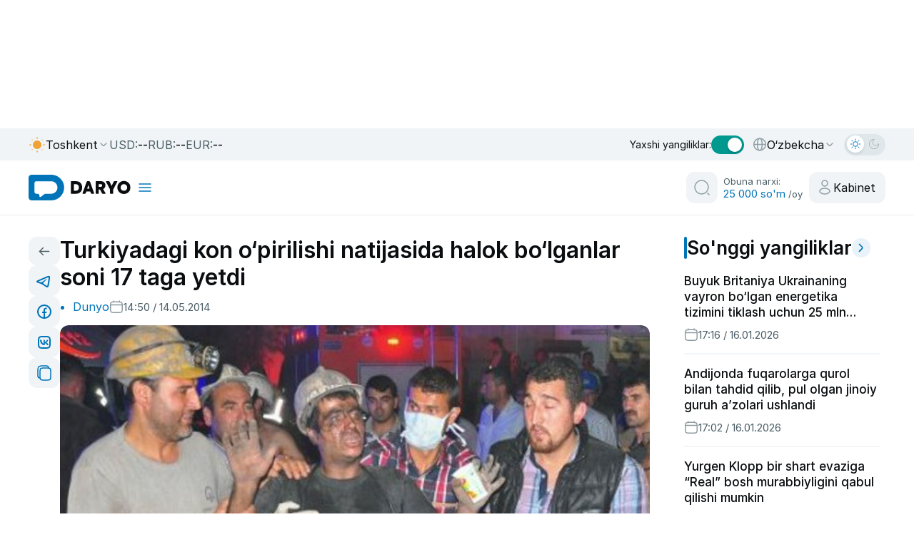

--- FILE ---
content_type: text/html;charset=utf-8
request_url: https://daryo.uz/2014/05/14/turkiyadagi-kon-opirilishi-natijasida-halok-bolganlar-soni-17-taga-yetdi
body_size: 158089
content:
<!DOCTYPE html><html  class="" style="color-scheme:light" lang="uz-Latn-UZ"><head><meta charset="utf-8">
<meta name="viewport" content="width=device-width, initial-scale=1">
<script type="importmap">{"imports":{"#entry":"/_nuxt/Db5aSSt0.js"}}</script>
<title>Turkiyadagi kon o‘pirilishi natijasida halok bo‘lganlar soni 17 taga yetdi</title>
<style>@charset "UTF-8";/*!
* Bootstrap  v5.3.2 (https://getbootstrap.com/)
* Copyright 2011-2023 The Bootstrap Authors
* Licensed under MIT (https://github.com/twbs/bootstrap/blob/main/LICENSE)
*/:root,[data-bs-theme=light]{--bs-blue:#0d6efd;--bs-indigo:#6610f2;--bs-purple:#6f42c1;--bs-pink:#d63384;--bs-red:#dc3545;--bs-orange:#fd7e14;--bs-yellow:#ffc107;--bs-green:#198754;--bs-teal:#20c997;--bs-cyan:#0dcaf0;--bs-black:#000;--bs-white:#fff;--bs-gray:#6c757d;--bs-gray-dark:#343a40;--bs-gray-100:#f8f9fa;--bs-gray-200:#e9ecef;--bs-gray-300:#dee2e6;--bs-gray-400:#ced4da;--bs-gray-500:#adb5bd;--bs-gray-600:#6c757d;--bs-gray-700:#495057;--bs-gray-800:#343a40;--bs-gray-900:#212529;--bs-primary:#0d6efd;--bs-secondary:#6c757d;--bs-success:#198754;--bs-info:#0dcaf0;--bs-warning:#ffc107;--bs-danger:#dc3545;--bs-light:#f8f9fa;--bs-dark:#212529;--bs-primary-rgb:13,110,253;--bs-secondary-rgb:108,117,125;--bs-success-rgb:25,135,84;--bs-info-rgb:13,202,240;--bs-warning-rgb:255,193,7;--bs-danger-rgb:220,53,69;--bs-light-rgb:248,249,250;--bs-dark-rgb:33,37,41;--bs-primary-text-emphasis:#052c65;--bs-secondary-text-emphasis:#2b2f32;--bs-success-text-emphasis:#0a3622;--bs-info-text-emphasis:#055160;--bs-warning-text-emphasis:#664d03;--bs-danger-text-emphasis:#58151c;--bs-light-text-emphasis:#495057;--bs-dark-text-emphasis:#495057;--bs-primary-bg-subtle:#cfe2ff;--bs-secondary-bg-subtle:#e2e3e5;--bs-success-bg-subtle:#d1e7dd;--bs-info-bg-subtle:#cff4fc;--bs-warning-bg-subtle:#fff3cd;--bs-danger-bg-subtle:#f8d7da;--bs-light-bg-subtle:#fcfcfd;--bs-dark-bg-subtle:#ced4da;--bs-primary-border-subtle:#9ec5fe;--bs-secondary-border-subtle:#c4c8cb;--bs-success-border-subtle:#a3cfbb;--bs-info-border-subtle:#9eeaf9;--bs-warning-border-subtle:#ffe69c;--bs-danger-border-subtle:#f1aeb5;--bs-light-border-subtle:#e9ecef;--bs-dark-border-subtle:#adb5bd;--bs-white-rgb:255,255,255;--bs-black-rgb:0,0,0;--bs-font-sans-serif:system-ui,-apple-system,"Segoe UI",Roboto,"Helvetica Neue","Noto Sans","Liberation Sans",Arial,sans-serif,"Apple Color Emoji","Segoe UI Emoji","Segoe UI Symbol","Noto Color Emoji";--bs-font-monospace:SFMono-Regular,Menlo,Monaco,Consolas,"Liberation Mono","Courier New",monospace;--bs-gradient:linear-gradient(180deg,hsla(0,0%,100%,.15),hsla(0,0%,100%,0));--bs-body-font-family:var(--bs-font-sans-serif);--bs-body-font-size:1rem;--bs-body-font-weight:400;--bs-body-line-height:1.5;--bs-body-color:#212529;--bs-body-color-rgb:33,37,41;--bs-body-bg:#fff;--bs-body-bg-rgb:255,255,255;--bs-emphasis-color:#000;--bs-emphasis-color-rgb:0,0,0;--bs-secondary-color:rgba(33,37,41,.75);--bs-secondary-color-rgb:33,37,41;--bs-secondary-bg:#e9ecef;--bs-secondary-bg-rgb:233,236,239;--bs-tertiary-color:rgba(33,37,41,.5);--bs-tertiary-color-rgb:33,37,41;--bs-tertiary-bg:#f8f9fa;--bs-tertiary-bg-rgb:248,249,250;--bs-heading-color:inherit;--bs-link-color:#0d6efd;--bs-link-color-rgb:13,110,253;--bs-link-decoration:underline;--bs-link-hover-color:#0a58ca;--bs-link-hover-color-rgb:10,88,202;--bs-code-color:#d63384;--bs-highlight-color:#212529;--bs-highlight-bg:#fff3cd;--bs-border-width:1px;--bs-border-style:solid;--bs-border-color:#dee2e6;--bs-border-color-translucent:rgba(0,0,0,.175);--bs-border-radius:.375rem;--bs-border-radius-sm:.25rem;--bs-border-radius-lg:.5rem;--bs-border-radius-xl:1rem;--bs-border-radius-xxl:2rem;--bs-border-radius-2xl:var(--bs-border-radius-xxl);--bs-border-radius-pill:50rem;--bs-box-shadow:0 .5rem 1rem rgba(0,0,0,.15);--bs-box-shadow-sm:0 .125rem .25rem rgba(0,0,0,.075);--bs-box-shadow-lg:0 1rem 3rem rgba(0,0,0,.175);--bs-box-shadow-inset:inset 0 1px 2px rgba(0,0,0,.075);--bs-focus-ring-width:.25rem;--bs-focus-ring-opacity:.25;--bs-focus-ring-color:rgba(13,110,253,.25);--bs-form-valid-color:#198754;--bs-form-valid-border-color:#198754;--bs-form-invalid-color:#dc3545;--bs-form-invalid-border-color:#dc3545}[data-bs-theme=dark]{color-scheme:dark;--bs-body-color:#dee2e6;--bs-body-color-rgb:222,226,230;--bs-body-bg:#212529;--bs-body-bg-rgb:33,37,41;--bs-emphasis-color:#fff;--bs-emphasis-color-rgb:255,255,255;--bs-secondary-color:rgba(222,226,230,.75);--bs-secondary-color-rgb:222,226,230;--bs-secondary-bg:#343a40;--bs-secondary-bg-rgb:52,58,64;--bs-tertiary-color:rgba(222,226,230,.5);--bs-tertiary-color-rgb:222,226,230;--bs-tertiary-bg:#2b3035;--bs-tertiary-bg-rgb:43,48,53;--bs-primary-text-emphasis:#6ea8fe;--bs-secondary-text-emphasis:#a7acb1;--bs-success-text-emphasis:#75b798;--bs-info-text-emphasis:#6edff6;--bs-warning-text-emphasis:#ffda6a;--bs-danger-text-emphasis:#ea868f;--bs-light-text-emphasis:#f8f9fa;--bs-dark-text-emphasis:#dee2e6;--bs-primary-bg-subtle:#031633;--bs-secondary-bg-subtle:#161719;--bs-success-bg-subtle:#051b11;--bs-info-bg-subtle:#032830;--bs-warning-bg-subtle:#332701;--bs-danger-bg-subtle:#2c0b0e;--bs-light-bg-subtle:#343a40;--bs-dark-bg-subtle:#1a1d20;--bs-primary-border-subtle:#084298;--bs-secondary-border-subtle:#41464b;--bs-success-border-subtle:#0f5132;--bs-info-border-subtle:#087990;--bs-warning-border-subtle:#997404;--bs-danger-border-subtle:#842029;--bs-light-border-subtle:#495057;--bs-dark-border-subtle:#343a40;--bs-heading-color:inherit;--bs-link-color:#6ea8fe;--bs-link-hover-color:#8bb9fe;--bs-link-color-rgb:110,168,254;--bs-link-hover-color-rgb:139,185,254;--bs-code-color:#e685b5;--bs-highlight-color:#dee2e6;--bs-highlight-bg:#664d03;--bs-border-color:#495057;--bs-border-color-translucent:hsla(0,0%,100%,.15);--bs-form-valid-color:#75b798;--bs-form-valid-border-color:#75b798;--bs-form-invalid-color:#ea868f;--bs-form-invalid-border-color:#ea868f}*,:after,:before{box-sizing:border-box}@media (prefers-reduced-motion:no-preference){:root{scroll-behavior:smooth}}body{background-color:var(--bs-body-bg);color:var(--bs-body-color);font-family:var(--bs-body-font-family);font-size:var(--bs-body-font-size);font-weight:var(--bs-body-font-weight);line-height:var(--bs-body-line-height);margin:0;text-align:var(--bs-body-text-align);-webkit-text-size-adjust:100%;-webkit-tap-highlight-color:transparent}hr{border:0;border-top:var(--bs-border-width) solid;color:inherit;margin:1rem 0;opacity:.25}.h1,.h2,.h3,.h4,.h5,.h6,h1,h2,h3,h4,h5,h6{color:var(--bs-heading-color);font-weight:500;line-height:1.2;margin-bottom:.5rem;margin-top:0}.h1,h1{font-size:calc(1.375rem + 1.5vw)}@media (min-width:1200px){.h1,h1{font-size:2.5rem}}.h2,h2{font-size:calc(1.325rem + .9vw)}@media (min-width:1200px){.h2,h2{font-size:2rem}}.h3,h3{font-size:calc(1.3rem + .6vw)}@media (min-width:1200px){.h3,h3{font-size:1.75rem}}.h4,h4{font-size:calc(1.275rem + .3vw)}@media (min-width:1200px){.h4,h4{font-size:1.5rem}}.h5,h5{font-size:1.25rem}.h6,h6{font-size:1rem}p{margin-bottom:1rem;margin-top:0}abbr[title]{cursor:help;-webkit-text-decoration:underline dotted;text-decoration:underline dotted;-webkit-text-decoration-skip-ink:none;text-decoration-skip-ink:none}address{font-style:normal;line-height:inherit;margin-bottom:1rem}ol,ul{padding-left:2rem}dl,ol,ul{margin-bottom:1rem;margin-top:0}ol ol,ol ul,ul ol,ul ul{margin-bottom:0}dt{font-weight:700}dd{margin-bottom:.5rem;margin-left:0}blockquote{margin:0 0 1rem}b,strong{font-weight:bolder}.small,small{font-size:.875em}.mark,mark{background-color:var(--bs-highlight-bg);color:var(--bs-highlight-color);padding:.1875em}sub,sup{font-size:.75em;line-height:0;position:relative;vertical-align:baseline}sub{bottom:-.25em}sup{top:-.5em}a{color:rgba(var(--bs-link-color-rgb),var(--bs-link-opacity,1));text-decoration:underline}a:hover{--bs-link-color-rgb:var(--bs-link-hover-color-rgb)}a:not([href]):not([class]),a:not([href]):not([class]):hover{color:inherit;text-decoration:none}code,kbd,pre,samp{font-family:var(--bs-font-monospace);font-size:1em}pre{display:block;font-size:.875em;margin-bottom:1rem;margin-top:0;overflow:auto}pre code{color:inherit;font-size:inherit;word-break:normal}code{color:var(--bs-code-color);font-size:.875em;word-wrap:break-word}a>code{color:inherit}kbd{background-color:var(--bs-body-color);border-radius:.25rem;color:var(--bs-body-bg);font-size:.875em;padding:.1875rem .375rem}kbd kbd{font-size:1em;padding:0}figure{margin:0 0 1rem}img,svg{vertical-align:middle}table{border-collapse:collapse;caption-side:bottom}caption{color:var(--bs-secondary-color);padding-bottom:.5rem;padding-top:.5rem;text-align:left}th{text-align:inherit;text-align:-webkit-match-parent}tbody,td,tfoot,th,thead,tr{border:0 solid;border-color:inherit}label{display:inline-block}button{border-radius:0}button:focus:not(:focus-visible){outline:0}button,input,optgroup,select,textarea{font-family:inherit;font-size:inherit;line-height:inherit;margin:0}button,select{text-transform:none}[role=button]{cursor:pointer}select{word-wrap:normal}select:disabled{opacity:1}[list]:not([type=date]):not([type=datetime-local]):not([type=month]):not([type=week]):not([type=time])::-webkit-calendar-picker-indicator{display:none!important}[type=button],[type=reset],[type=submit],button{-webkit-appearance:button}[type=button]:not(:disabled),[type=reset]:not(:disabled),[type=submit]:not(:disabled),button:not(:disabled){cursor:pointer}::-moz-focus-inner{border-style:none;padding:0}textarea{resize:vertical}fieldset{border:0;margin:0;min-width:0;padding:0}legend{float:left;font-size:calc(1.275rem + .3vw);line-height:inherit;margin-bottom:.5rem;padding:0;width:100%}@media (min-width:1200px){legend{font-size:1.5rem}}legend+*{clear:left}::-webkit-datetime-edit-day-field,::-webkit-datetime-edit-fields-wrapper,::-webkit-datetime-edit-hour-field,::-webkit-datetime-edit-minute,::-webkit-datetime-edit-month-field,::-webkit-datetime-edit-text,::-webkit-datetime-edit-year-field{padding:0}::-webkit-inner-spin-button{height:auto}[type=search]{-webkit-appearance:textfield;outline-offset:-2px}::-webkit-search-decoration{-webkit-appearance:none}::-webkit-color-swatch-wrapper{padding:0}::file-selector-button{-webkit-appearance:button;font:inherit}output{display:inline-block}iframe{border:0}summary{cursor:pointer;display:list-item}progress{vertical-align:baseline}[hidden]{display:none!important}.lead{font-size:1.25rem;font-weight:300}.display-1{font-size:calc(1.625rem + 4.5vw);font-weight:300;line-height:1.2}@media (min-width:1200px){.display-1{font-size:5rem}}.display-2{font-size:calc(1.575rem + 3.9vw);font-weight:300;line-height:1.2}@media (min-width:1200px){.display-2{font-size:4.5rem}}.display-3{font-size:calc(1.525rem + 3.3vw);font-weight:300;line-height:1.2}@media (min-width:1200px){.display-3{font-size:4rem}}.display-4{font-size:calc(1.475rem + 2.7vw);font-weight:300;line-height:1.2}@media (min-width:1200px){.display-4{font-size:3.5rem}}.display-5{font-size:calc(1.425rem + 2.1vw);font-weight:300;line-height:1.2}@media (min-width:1200px){.display-5{font-size:3rem}}.display-6{font-size:calc(1.375rem + 1.5vw);font-weight:300;line-height:1.2}@media (min-width:1200px){.display-6{font-size:2.5rem}}.list-inline,.list-unstyled{list-style:none;padding-left:0}.list-inline-item{display:inline-block}.list-inline-item:not(:last-child){margin-right:.5rem}.initialism{font-size:.875em;text-transform:uppercase}.blockquote{font-size:1.25rem;margin-bottom:1rem}.blockquote>:last-child{margin-bottom:0}.blockquote-footer{color:#6c757d;font-size:.875em;margin-bottom:1rem;margin-top:-1rem}.blockquote-footer:before{content:"— "}.img-fluid,.img-thumbnail{height:auto;max-width:100%}.img-thumbnail{background-color:var(--bs-body-bg);border:var(--bs-border-width) solid var(--bs-border-color);border-radius:var(--bs-border-radius);padding:.25rem}.figure{display:inline-block}.figure-img{line-height:1;margin-bottom:.5rem}.figure-caption{color:var(--bs-secondary-color);font-size:.875em}.container,.container-fluid,.container-lg,.container-md,.container-sm,.container-xl,.container-xxl{--bs-gutter-x:1.5rem;--bs-gutter-y:0;margin-left:auto;margin-right:auto;padding-left:calc(var(--bs-gutter-x)*.5);padding-right:calc(var(--bs-gutter-x)*.5);width:100%}@media (min-width:576px){.container,.container-sm{max-width:540px}}@media (min-width:768px){.container,.container-md,.container-sm{max-width:720px}}@media (min-width:992px){.container,.container-lg,.container-md,.container-sm{max-width:960px}}@media (min-width:1200px){.container,.container-lg,.container-md,.container-sm,.container-xl{max-width:1140px}}@media (min-width:1400px){.container,.container-lg,.container-md,.container-sm,.container-xl,.container-xxl{max-width:1320px}}:root{--bs-breakpoint-xs:0;--bs-breakpoint-sm:576px;--bs-breakpoint-md:768px;--bs-breakpoint-lg:992px;--bs-breakpoint-xl:1200px;--bs-breakpoint-xxl:1400px}.row{--bs-gutter-x:1.5rem;--bs-gutter-y:0;display:flex;flex-wrap:wrap;margin-left:calc(var(--bs-gutter-x)*-.5);margin-right:calc(var(--bs-gutter-x)*-.5);margin-top:calc(var(--bs-gutter-y)*-1)}.row>*{flex-shrink:0;margin-top:var(--bs-gutter-y);max-width:100%;padding-left:calc(var(--bs-gutter-x)*.5);padding-right:calc(var(--bs-gutter-x)*.5);width:100%}.col{flex:1 0 0%}.row-cols-auto>*{flex:0 0 auto;width:auto}.row-cols-1>*{flex:0 0 auto;width:100%}.row-cols-2>*{flex:0 0 auto;width:50%}.row-cols-3>*{flex:0 0 auto;width:33.33333333%}.row-cols-4>*{flex:0 0 auto;width:25%}.row-cols-5>*{flex:0 0 auto;width:20%}.row-cols-6>*{flex:0 0 auto;width:16.66666667%}.col-auto{flex:0 0 auto;width:auto}.col-1{flex:0 0 auto;width:8.33333333%}.col-2{flex:0 0 auto;width:16.66666667%}.col-3{flex:0 0 auto;width:25%}.col-4{flex:0 0 auto;width:33.33333333%}.col-5{flex:0 0 auto;width:41.66666667%}.col-6{flex:0 0 auto;width:50%}.col-7{flex:0 0 auto;width:58.33333333%}.col-8{flex:0 0 auto;width:66.66666667%}.col-9{flex:0 0 auto;width:75%}.col-10{flex:0 0 auto;width:83.33333333%}.col-11{flex:0 0 auto;width:91.66666667%}.col-12{flex:0 0 auto;width:100%}.offset-1{margin-left:8.33333333%}.offset-2{margin-left:16.66666667%}.offset-3{margin-left:25%}.offset-4{margin-left:33.33333333%}.offset-5{margin-left:41.66666667%}.offset-6{margin-left:50%}.offset-7{margin-left:58.33333333%}.offset-8{margin-left:66.66666667%}.offset-9{margin-left:75%}.offset-10{margin-left:83.33333333%}.offset-11{margin-left:91.66666667%}.g-0,.gx-0{--bs-gutter-x:0}.g-0,.gy-0{--bs-gutter-y:0}.g-1,.gx-1{--bs-gutter-x:.25rem}.g-1,.gy-1{--bs-gutter-y:.25rem}.g-2,.gx-2{--bs-gutter-x:.5rem}.g-2,.gy-2{--bs-gutter-y:.5rem}.g-3,.gx-3{--bs-gutter-x:1rem}.g-3,.gy-3{--bs-gutter-y:1rem}.g-4,.gx-4{--bs-gutter-x:1.5rem}.g-4,.gy-4{--bs-gutter-y:1.5rem}.g-5,.gx-5{--bs-gutter-x:3rem}.g-5,.gy-5{--bs-gutter-y:3rem}@media (min-width:576px){.col-sm{flex:1 0 0%}.row-cols-sm-auto>*{flex:0 0 auto;width:auto}.row-cols-sm-1>*{flex:0 0 auto;width:100%}.row-cols-sm-2>*{flex:0 0 auto;width:50%}.row-cols-sm-3>*{flex:0 0 auto;width:33.33333333%}.row-cols-sm-4>*{flex:0 0 auto;width:25%}.row-cols-sm-5>*{flex:0 0 auto;width:20%}.row-cols-sm-6>*{flex:0 0 auto;width:16.66666667%}.col-sm-auto{flex:0 0 auto;width:auto}.col-sm-1{flex:0 0 auto;width:8.33333333%}.col-sm-2{flex:0 0 auto;width:16.66666667%}.col-sm-3{flex:0 0 auto;width:25%}.col-sm-4{flex:0 0 auto;width:33.33333333%}.col-sm-5{flex:0 0 auto;width:41.66666667%}.col-sm-6{flex:0 0 auto;width:50%}.col-sm-7{flex:0 0 auto;width:58.33333333%}.col-sm-8{flex:0 0 auto;width:66.66666667%}.col-sm-9{flex:0 0 auto;width:75%}.col-sm-10{flex:0 0 auto;width:83.33333333%}.col-sm-11{flex:0 0 auto;width:91.66666667%}.col-sm-12{flex:0 0 auto;width:100%}.offset-sm-0{margin-left:0}.offset-sm-1{margin-left:8.33333333%}.offset-sm-2{margin-left:16.66666667%}.offset-sm-3{margin-left:25%}.offset-sm-4{margin-left:33.33333333%}.offset-sm-5{margin-left:41.66666667%}.offset-sm-6{margin-left:50%}.offset-sm-7{margin-left:58.33333333%}.offset-sm-8{margin-left:66.66666667%}.offset-sm-9{margin-left:75%}.offset-sm-10{margin-left:83.33333333%}.offset-sm-11{margin-left:91.66666667%}.g-sm-0,.gx-sm-0{--bs-gutter-x:0}.g-sm-0,.gy-sm-0{--bs-gutter-y:0}.g-sm-1,.gx-sm-1{--bs-gutter-x:.25rem}.g-sm-1,.gy-sm-1{--bs-gutter-y:.25rem}.g-sm-2,.gx-sm-2{--bs-gutter-x:.5rem}.g-sm-2,.gy-sm-2{--bs-gutter-y:.5rem}.g-sm-3,.gx-sm-3{--bs-gutter-x:1rem}.g-sm-3,.gy-sm-3{--bs-gutter-y:1rem}.g-sm-4,.gx-sm-4{--bs-gutter-x:1.5rem}.g-sm-4,.gy-sm-4{--bs-gutter-y:1.5rem}.g-sm-5,.gx-sm-5{--bs-gutter-x:3rem}.g-sm-5,.gy-sm-5{--bs-gutter-y:3rem}}@media (min-width:768px){.col-md{flex:1 0 0%}.row-cols-md-auto>*{flex:0 0 auto;width:auto}.row-cols-md-1>*{flex:0 0 auto;width:100%}.row-cols-md-2>*{flex:0 0 auto;width:50%}.row-cols-md-3>*{flex:0 0 auto;width:33.33333333%}.row-cols-md-4>*{flex:0 0 auto;width:25%}.row-cols-md-5>*{flex:0 0 auto;width:20%}.row-cols-md-6>*{flex:0 0 auto;width:16.66666667%}.col-md-auto{flex:0 0 auto;width:auto}.col-md-1{flex:0 0 auto;width:8.33333333%}.col-md-2{flex:0 0 auto;width:16.66666667%}.col-md-3{flex:0 0 auto;width:25%}.col-md-4{flex:0 0 auto;width:33.33333333%}.col-md-5{flex:0 0 auto;width:41.66666667%}.col-md-6{flex:0 0 auto;width:50%}.col-md-7{flex:0 0 auto;width:58.33333333%}.col-md-8{flex:0 0 auto;width:66.66666667%}.col-md-9{flex:0 0 auto;width:75%}.col-md-10{flex:0 0 auto;width:83.33333333%}.col-md-11{flex:0 0 auto;width:91.66666667%}.col-md-12{flex:0 0 auto;width:100%}.offset-md-0{margin-left:0}.offset-md-1{margin-left:8.33333333%}.offset-md-2{margin-left:16.66666667%}.offset-md-3{margin-left:25%}.offset-md-4{margin-left:33.33333333%}.offset-md-5{margin-left:41.66666667%}.offset-md-6{margin-left:50%}.offset-md-7{margin-left:58.33333333%}.offset-md-8{margin-left:66.66666667%}.offset-md-9{margin-left:75%}.offset-md-10{margin-left:83.33333333%}.offset-md-11{margin-left:91.66666667%}.g-md-0,.gx-md-0{--bs-gutter-x:0}.g-md-0,.gy-md-0{--bs-gutter-y:0}.g-md-1,.gx-md-1{--bs-gutter-x:.25rem}.g-md-1,.gy-md-1{--bs-gutter-y:.25rem}.g-md-2,.gx-md-2{--bs-gutter-x:.5rem}.g-md-2,.gy-md-2{--bs-gutter-y:.5rem}.g-md-3,.gx-md-3{--bs-gutter-x:1rem}.g-md-3,.gy-md-3{--bs-gutter-y:1rem}.g-md-4,.gx-md-4{--bs-gutter-x:1.5rem}.g-md-4,.gy-md-4{--bs-gutter-y:1.5rem}.g-md-5,.gx-md-5{--bs-gutter-x:3rem}.g-md-5,.gy-md-5{--bs-gutter-y:3rem}}@media (min-width:992px){.col-lg{flex:1 0 0%}.row-cols-lg-auto>*{flex:0 0 auto;width:auto}.row-cols-lg-1>*{flex:0 0 auto;width:100%}.row-cols-lg-2>*{flex:0 0 auto;width:50%}.row-cols-lg-3>*{flex:0 0 auto;width:33.33333333%}.row-cols-lg-4>*{flex:0 0 auto;width:25%}.row-cols-lg-5>*{flex:0 0 auto;width:20%}.row-cols-lg-6>*{flex:0 0 auto;width:16.66666667%}.col-lg-auto{flex:0 0 auto;width:auto}.col-lg-1{flex:0 0 auto;width:8.33333333%}.col-lg-2{flex:0 0 auto;width:16.66666667%}.col-lg-3{flex:0 0 auto;width:25%}.col-lg-4{flex:0 0 auto;width:33.33333333%}.col-lg-5{flex:0 0 auto;width:41.66666667%}.col-lg-6{flex:0 0 auto;width:50%}.col-lg-7{flex:0 0 auto;width:58.33333333%}.col-lg-8{flex:0 0 auto;width:66.66666667%}.col-lg-9{flex:0 0 auto;width:75%}.col-lg-10{flex:0 0 auto;width:83.33333333%}.col-lg-11{flex:0 0 auto;width:91.66666667%}.col-lg-12{flex:0 0 auto;width:100%}.offset-lg-0{margin-left:0}.offset-lg-1{margin-left:8.33333333%}.offset-lg-2{margin-left:16.66666667%}.offset-lg-3{margin-left:25%}.offset-lg-4{margin-left:33.33333333%}.offset-lg-5{margin-left:41.66666667%}.offset-lg-6{margin-left:50%}.offset-lg-7{margin-left:58.33333333%}.offset-lg-8{margin-left:66.66666667%}.offset-lg-9{margin-left:75%}.offset-lg-10{margin-left:83.33333333%}.offset-lg-11{margin-left:91.66666667%}.g-lg-0,.gx-lg-0{--bs-gutter-x:0}.g-lg-0,.gy-lg-0{--bs-gutter-y:0}.g-lg-1,.gx-lg-1{--bs-gutter-x:.25rem}.g-lg-1,.gy-lg-1{--bs-gutter-y:.25rem}.g-lg-2,.gx-lg-2{--bs-gutter-x:.5rem}.g-lg-2,.gy-lg-2{--bs-gutter-y:.5rem}.g-lg-3,.gx-lg-3{--bs-gutter-x:1rem}.g-lg-3,.gy-lg-3{--bs-gutter-y:1rem}.g-lg-4,.gx-lg-4{--bs-gutter-x:1.5rem}.g-lg-4,.gy-lg-4{--bs-gutter-y:1.5rem}.g-lg-5,.gx-lg-5{--bs-gutter-x:3rem}.g-lg-5,.gy-lg-5{--bs-gutter-y:3rem}}@media (min-width:1200px){.col-xl{flex:1 0 0%}.row-cols-xl-auto>*{flex:0 0 auto;width:auto}.row-cols-xl-1>*{flex:0 0 auto;width:100%}.row-cols-xl-2>*{flex:0 0 auto;width:50%}.row-cols-xl-3>*{flex:0 0 auto;width:33.33333333%}.row-cols-xl-4>*{flex:0 0 auto;width:25%}.row-cols-xl-5>*{flex:0 0 auto;width:20%}.row-cols-xl-6>*{flex:0 0 auto;width:16.66666667%}.col-xl-auto{flex:0 0 auto;width:auto}.col-xl-1{flex:0 0 auto;width:8.33333333%}.col-xl-2{flex:0 0 auto;width:16.66666667%}.col-xl-3{flex:0 0 auto;width:25%}.col-xl-4{flex:0 0 auto;width:33.33333333%}.col-xl-5{flex:0 0 auto;width:41.66666667%}.col-xl-6{flex:0 0 auto;width:50%}.col-xl-7{flex:0 0 auto;width:58.33333333%}.col-xl-8{flex:0 0 auto;width:66.66666667%}.col-xl-9{flex:0 0 auto;width:75%}.col-xl-10{flex:0 0 auto;width:83.33333333%}.col-xl-11{flex:0 0 auto;width:91.66666667%}.col-xl-12{flex:0 0 auto;width:100%}.offset-xl-0{margin-left:0}.offset-xl-1{margin-left:8.33333333%}.offset-xl-2{margin-left:16.66666667%}.offset-xl-3{margin-left:25%}.offset-xl-4{margin-left:33.33333333%}.offset-xl-5{margin-left:41.66666667%}.offset-xl-6{margin-left:50%}.offset-xl-7{margin-left:58.33333333%}.offset-xl-8{margin-left:66.66666667%}.offset-xl-9{margin-left:75%}.offset-xl-10{margin-left:83.33333333%}.offset-xl-11{margin-left:91.66666667%}.g-xl-0,.gx-xl-0{--bs-gutter-x:0}.g-xl-0,.gy-xl-0{--bs-gutter-y:0}.g-xl-1,.gx-xl-1{--bs-gutter-x:.25rem}.g-xl-1,.gy-xl-1{--bs-gutter-y:.25rem}.g-xl-2,.gx-xl-2{--bs-gutter-x:.5rem}.g-xl-2,.gy-xl-2{--bs-gutter-y:.5rem}.g-xl-3,.gx-xl-3{--bs-gutter-x:1rem}.g-xl-3,.gy-xl-3{--bs-gutter-y:1rem}.g-xl-4,.gx-xl-4{--bs-gutter-x:1.5rem}.g-xl-4,.gy-xl-4{--bs-gutter-y:1.5rem}.g-xl-5,.gx-xl-5{--bs-gutter-x:3rem}.g-xl-5,.gy-xl-5{--bs-gutter-y:3rem}}@media (min-width:1400px){.col-xxl{flex:1 0 0%}.row-cols-xxl-auto>*{flex:0 0 auto;width:auto}.row-cols-xxl-1>*{flex:0 0 auto;width:100%}.row-cols-xxl-2>*{flex:0 0 auto;width:50%}.row-cols-xxl-3>*{flex:0 0 auto;width:33.33333333%}.row-cols-xxl-4>*{flex:0 0 auto;width:25%}.row-cols-xxl-5>*{flex:0 0 auto;width:20%}.row-cols-xxl-6>*{flex:0 0 auto;width:16.66666667%}.col-xxl-auto{flex:0 0 auto;width:auto}.col-xxl-1{flex:0 0 auto;width:8.33333333%}.col-xxl-2{flex:0 0 auto;width:16.66666667%}.col-xxl-3{flex:0 0 auto;width:25%}.col-xxl-4{flex:0 0 auto;width:33.33333333%}.col-xxl-5{flex:0 0 auto;width:41.66666667%}.col-xxl-6{flex:0 0 auto;width:50%}.col-xxl-7{flex:0 0 auto;width:58.33333333%}.col-xxl-8{flex:0 0 auto;width:66.66666667%}.col-xxl-9{flex:0 0 auto;width:75%}.col-xxl-10{flex:0 0 auto;width:83.33333333%}.col-xxl-11{flex:0 0 auto;width:91.66666667%}.col-xxl-12{flex:0 0 auto;width:100%}.offset-xxl-0{margin-left:0}.offset-xxl-1{margin-left:8.33333333%}.offset-xxl-2{margin-left:16.66666667%}.offset-xxl-3{margin-left:25%}.offset-xxl-4{margin-left:33.33333333%}.offset-xxl-5{margin-left:41.66666667%}.offset-xxl-6{margin-left:50%}.offset-xxl-7{margin-left:58.33333333%}.offset-xxl-8{margin-left:66.66666667%}.offset-xxl-9{margin-left:75%}.offset-xxl-10{margin-left:83.33333333%}.offset-xxl-11{margin-left:91.66666667%}.g-xxl-0,.gx-xxl-0{--bs-gutter-x:0}.g-xxl-0,.gy-xxl-0{--bs-gutter-y:0}.g-xxl-1,.gx-xxl-1{--bs-gutter-x:.25rem}.g-xxl-1,.gy-xxl-1{--bs-gutter-y:.25rem}.g-xxl-2,.gx-xxl-2{--bs-gutter-x:.5rem}.g-xxl-2,.gy-xxl-2{--bs-gutter-y:.5rem}.g-xxl-3,.gx-xxl-3{--bs-gutter-x:1rem}.g-xxl-3,.gy-xxl-3{--bs-gutter-y:1rem}.g-xxl-4,.gx-xxl-4{--bs-gutter-x:1.5rem}.g-xxl-4,.gy-xxl-4{--bs-gutter-y:1.5rem}.g-xxl-5,.gx-xxl-5{--bs-gutter-x:3rem}.g-xxl-5,.gy-xxl-5{--bs-gutter-y:3rem}}.table{--bs-table-color-type:initial;--bs-table-bg-type:initial;--bs-table-color-state:initial;--bs-table-bg-state:initial;--bs-table-color:var(--bs-emphasis-color);--bs-table-bg:var(--bs-body-bg);--bs-table-border-color:var(--bs-border-color);--bs-table-accent-bg:transparent;--bs-table-striped-color:var(--bs-emphasis-color);--bs-table-striped-bg:rgba(var(--bs-emphasis-color-rgb),.05);--bs-table-active-color:var(--bs-emphasis-color);--bs-table-active-bg:rgba(var(--bs-emphasis-color-rgb),.1);--bs-table-hover-color:var(--bs-emphasis-color);--bs-table-hover-bg:rgba(var(--bs-emphasis-color-rgb),.075);border-color:var(--bs-table-border-color);margin-bottom:1rem;vertical-align:top;width:100%}.table>:not(caption)>*>*{background-color:var(--bs-table-bg);border-bottom-width:var(--bs-border-width);box-shadow:inset 0 0 0 9999px var(--bs-table-bg-state,var(--bs-table-bg-type,var(--bs-table-accent-bg)));color:var(--bs-table-color-state,var(--bs-table-color-type,var(--bs-table-color)));padding:.5rem}.table>tbody{vertical-align:inherit}.table>thead{vertical-align:bottom}.table-group-divider{border-top:calc(var(--bs-border-width)*2) solid}.caption-top{caption-side:top}.table-sm>:not(caption)>*>*{padding:.25rem}.table-bordered>:not(caption)>*{border-width:var(--bs-border-width) 0}.table-bordered>:not(caption)>*>*{border-width:0 var(--bs-border-width)}.table-borderless>:not(caption)>*>*{border-bottom-width:0}.table-borderless>:not(:first-child){border-top-width:0}.table-striped-columns>:not(caption)>tr>:nth-child(2n),.table-striped>tbody>tr:nth-of-type(odd)>*{--bs-table-color-type:var(--bs-table-striped-color);--bs-table-bg-type:var(--bs-table-striped-bg)}.table-active{--bs-table-color-state:var(--bs-table-active-color);--bs-table-bg-state:var(--bs-table-active-bg)}.table-hover>tbody>tr:hover>*{--bs-table-color-state:var(--bs-table-hover-color);--bs-table-bg-state:var(--bs-table-hover-bg)}.table-primary{--bs-table-color:#000;--bs-table-bg:#cfe2ff;--bs-table-border-color:#a6b5cc;--bs-table-striped-bg:#c5d7f2;--bs-table-striped-color:#000;--bs-table-active-bg:#bacbe6;--bs-table-active-color:#000;--bs-table-hover-bg:#bfd1ec;--bs-table-hover-color:#000}.table-primary,.table-secondary{border-color:var(--bs-table-border-color);color:var(--bs-table-color)}.table-secondary{--bs-table-color:#000;--bs-table-bg:#e2e3e5;--bs-table-border-color:#b5b6b7;--bs-table-striped-bg:#d7d8da;--bs-table-striped-color:#000;--bs-table-active-bg:#cbccce;--bs-table-active-color:#000;--bs-table-hover-bg:#d1d2d4;--bs-table-hover-color:#000}.table-success{--bs-table-color:#000;--bs-table-bg:#d1e7dd;--bs-table-border-color:#a7b9b1;--bs-table-striped-bg:#c7dbd2;--bs-table-striped-color:#000;--bs-table-active-bg:#bcd0c7;--bs-table-active-color:#000;--bs-table-hover-bg:#c1d6cc;--bs-table-hover-color:#000}.table-info,.table-success{border-color:var(--bs-table-border-color);color:var(--bs-table-color)}.table-info{--bs-table-color:#000;--bs-table-bg:#cff4fc;--bs-table-border-color:#a6c3ca;--bs-table-striped-bg:#c5e8ef;--bs-table-striped-color:#000;--bs-table-active-bg:#badce3;--bs-table-active-color:#000;--bs-table-hover-bg:#bfe2e9;--bs-table-hover-color:#000}.table-warning{--bs-table-color:#000;--bs-table-bg:#fff3cd;--bs-table-border-color:#ccc2a4;--bs-table-striped-bg:#f2e7c3;--bs-table-striped-color:#000;--bs-table-active-bg:#e6dbb9;--bs-table-active-color:#000;--bs-table-hover-bg:#ece1be;--bs-table-hover-color:#000}.table-danger,.table-warning{border-color:var(--bs-table-border-color);color:var(--bs-table-color)}.table-danger{--bs-table-color:#000;--bs-table-bg:#f8d7da;--bs-table-border-color:#c6acae;--bs-table-striped-bg:#eccccf;--bs-table-striped-color:#000;--bs-table-active-bg:#dfc2c4;--bs-table-active-color:#000;--bs-table-hover-bg:#e5c7ca;--bs-table-hover-color:#000}.table-light{--bs-table-color:#000;--bs-table-bg:#f8f9fa;--bs-table-border-color:#c6c7c8;--bs-table-striped-bg:#ecedee;--bs-table-striped-color:#000;--bs-table-active-bg:#dfe0e1;--bs-table-active-color:#000;--bs-table-hover-bg:#e5e6e7;--bs-table-hover-color:#000}.table-dark,.table-light{border-color:var(--bs-table-border-color);color:var(--bs-table-color)}.table-dark{--bs-table-color:#fff;--bs-table-bg:#212529;--bs-table-border-color:#4d5154;--bs-table-striped-bg:#2c3034;--bs-table-striped-color:#fff;--bs-table-active-bg:#373b3e;--bs-table-active-color:#fff;--bs-table-hover-bg:#323539;--bs-table-hover-color:#fff}.table-responsive{overflow-x:auto;-webkit-overflow-scrolling:touch}@media (max-width:575.98px){.table-responsive-sm{overflow-x:auto;-webkit-overflow-scrolling:touch}}@media (max-width:767.98px){.table-responsive-md{overflow-x:auto;-webkit-overflow-scrolling:touch}}@media (max-width:991.98px){.table-responsive-lg{overflow-x:auto;-webkit-overflow-scrolling:touch}}@media (max-width:1199.98px){.table-responsive-xl{overflow-x:auto;-webkit-overflow-scrolling:touch}}@media (max-width:1399.98px){.table-responsive-xxl{overflow-x:auto;-webkit-overflow-scrolling:touch}}.form-label{margin-bottom:.5rem}.col-form-label{font-size:inherit;line-height:1.5;margin-bottom:0;padding-bottom:calc(.375rem + var(--bs-border-width));padding-top:calc(.375rem + var(--bs-border-width))}.col-form-label-lg{font-size:1.25rem;padding-bottom:calc(.5rem + var(--bs-border-width));padding-top:calc(.5rem + var(--bs-border-width))}.col-form-label-sm{font-size:.875rem;padding-bottom:calc(.25rem + var(--bs-border-width));padding-top:calc(.25rem + var(--bs-border-width))}.form-text{color:var(--bs-secondary-color);font-size:.875em;margin-top:.25rem}.form-control{-webkit-appearance:none;-moz-appearance:none;appearance:none;background-clip:padding-box;background-color:var(--bs-body-bg);border:var(--bs-border-width) solid var(--bs-border-color);border-radius:var(--bs-border-radius);color:var(--bs-body-color);display:block;font-size:1rem;font-weight:400;line-height:1.5;padding:.375rem .75rem;transition:border-color .15s ease-in-out,box-shadow .15s ease-in-out;width:100%}@media (prefers-reduced-motion:reduce){.form-control{transition:none}}.form-control[type=file]{overflow:hidden}.form-control[type=file]:not(:disabled):not([readonly]){cursor:pointer}.form-control:focus{background-color:var(--bs-body-bg);border-color:#86b7fe;box-shadow:0 0 0 .25rem #0d6efd40;color:var(--bs-body-color);outline:0}.form-control::-webkit-date-and-time-value{height:1.5em;margin:0;min-width:85px}.form-control::-webkit-datetime-edit{display:block;padding:0}.form-control::-moz-placeholder{color:var(--bs-secondary-color);opacity:1}.form-control::placeholder{color:var(--bs-secondary-color);opacity:1}.form-control:disabled{background-color:var(--bs-secondary-bg);opacity:1}.form-control::file-selector-button{background-color:var(--bs-tertiary-bg);border:0 solid;border-color:inherit;border-inline-end-width:var(--bs-border-width);border-radius:0;color:var(--bs-body-color);margin:-.375rem -.75rem;margin-inline-end:.75rem;padding:.375rem .75rem;pointer-events:none;transition:color .15s ease-in-out,background-color .15s ease-in-out,border-color .15s ease-in-out,box-shadow .15s ease-in-out}@media (prefers-reduced-motion:reduce){.form-control::file-selector-button{transition:none}}.form-control:hover:not(:disabled):not([readonly])::file-selector-button{background-color:var(--bs-secondary-bg)}.form-control-plaintext{background-color:transparent;border:solid transparent;border-width:var(--bs-border-width) 0;color:var(--bs-body-color);display:block;line-height:1.5;margin-bottom:0;padding:.375rem 0;width:100%}.form-control-plaintext:focus{outline:0}.form-control-plaintext.form-control-lg,.form-control-plaintext.form-control-sm{padding-left:0;padding-right:0}.form-control-sm{border-radius:var(--bs-border-radius-sm);font-size:.875rem;min-height:calc(1.5em + .5rem + var(--bs-border-width)*2);padding:.25rem .5rem}.form-control-sm::file-selector-button{margin:-.25rem -.5rem;margin-inline-end:.5rem;padding:.25rem .5rem}.form-control-lg{border-radius:var(--bs-border-radius-lg);font-size:1.25rem;min-height:calc(1.5em + 1rem + var(--bs-border-width)*2);padding:.5rem 1rem}.form-control-lg::file-selector-button{margin:-.5rem -1rem;margin-inline-end:1rem;padding:.5rem 1rem}textarea.form-control{min-height:calc(1.5em + .75rem + var(--bs-border-width)*2)}textarea.form-control-sm{min-height:calc(1.5em + .5rem + var(--bs-border-width)*2)}textarea.form-control-lg{min-height:calc(1.5em + 1rem + var(--bs-border-width)*2)}.form-control-color{height:calc(1.5em + .75rem + var(--bs-border-width)*2);padding:.375rem;width:3rem}.form-control-color:not(:disabled):not([readonly]){cursor:pointer}.form-control-color::-moz-color-swatch{border:0!important;border-radius:var(--bs-border-radius)}.form-control-color::-webkit-color-swatch{border:0!important;border-radius:var(--bs-border-radius)}.form-control-color.form-control-sm{height:calc(1.5em + .5rem + var(--bs-border-width)*2)}.form-control-color.form-control-lg{height:calc(1.5em + 1rem + var(--bs-border-width)*2)}.form-select{--bs-form-select-bg-img:url("data:image/svg+xml;charset=utf-8,%3Csvg xmlns='http://www.w3.org/2000/svg' viewBox='0 0 16 16'%3E%3Cpath fill='none' stroke='%23343a40' stroke-linecap='round' stroke-linejoin='round' stroke-width='2' d='m2 5 6 6 6-6'/%3E%3C/svg%3E");-webkit-appearance:none;-moz-appearance:none;appearance:none;background-color:var(--bs-body-bg);background-image:var(--bs-form-select-bg-img),var(--bs-form-select-bg-icon,none);background-position:right .75rem center;background-repeat:no-repeat;background-size:16px 12px;border:var(--bs-border-width) solid var(--bs-border-color);border-radius:var(--bs-border-radius);color:var(--bs-body-color);display:block;font-size:1rem;font-weight:400;line-height:1.5;padding:.375rem 2.25rem .375rem .75rem;transition:border-color .15s ease-in-out,box-shadow .15s ease-in-out;width:100%}@media (prefers-reduced-motion:reduce){.form-select{transition:none}}.form-select:focus{border-color:#86b7fe;box-shadow:0 0 0 .25rem #0d6efd40;outline:0}.form-select[multiple],.form-select[size]:not([size="1"]){background-image:none;padding-right:.75rem}.form-select:disabled{background-color:var(--bs-secondary-bg)}.form-select:-moz-focusring{color:transparent;text-shadow:0 0 0 var(--bs-body-color)}.form-select-sm{border-radius:var(--bs-border-radius-sm);font-size:.875rem;padding-bottom:.25rem;padding-left:.5rem;padding-top:.25rem}.form-select-lg{border-radius:var(--bs-border-radius-lg);font-size:1.25rem;padding-bottom:.5rem;padding-left:1rem;padding-top:.5rem}[data-bs-theme=dark] .form-select{--bs-form-select-bg-img:url("data:image/svg+xml;charset=utf-8,%3Csvg xmlns='http://www.w3.org/2000/svg' viewBox='0 0 16 16'%3E%3Cpath fill='none' stroke='%23dee2e6' stroke-linecap='round' stroke-linejoin='round' stroke-width='2' d='m2 5 6 6 6-6'/%3E%3C/svg%3E")}.form-check{display:block;margin-bottom:.125rem;min-height:1.5rem;padding-left:1.5em}.form-check .form-check-input{float:left;margin-left:-1.5em}.form-check-reverse{padding-left:0;padding-right:1.5em;text-align:right}.form-check-reverse .form-check-input{float:right;margin-left:0;margin-right:-1.5em}.form-check-input{--bs-form-check-bg:var(--bs-body-bg);-webkit-appearance:none;-moz-appearance:none;appearance:none;background-color:var(--bs-form-check-bg);background-image:var(--bs-form-check-bg-image);background-position:50%;background-repeat:no-repeat;background-size:contain;border:var(--bs-border-width) solid var(--bs-border-color);flex-shrink:0;height:1em;margin-top:.25em;-webkit-print-color-adjust:exact;print-color-adjust:exact;vertical-align:top;width:1em}.form-check-input[type=checkbox]{border-radius:.25em}.form-check-input[type=radio]{border-radius:50%}.form-check-input:active{filter:brightness(90%)}.form-check-input:focus{border-color:#86b7fe;box-shadow:0 0 0 .25rem #0d6efd40;outline:0}.form-check-input:checked{background-color:#0d6efd;border-color:#0d6efd}.form-check-input:checked[type=checkbox]{--bs-form-check-bg-image:url("data:image/svg+xml;charset=utf-8,%3Csvg xmlns='http://www.w3.org/2000/svg' viewBox='0 0 20 20'%3E%3Cpath fill='none' stroke='%23fff' stroke-linecap='round' stroke-linejoin='round' stroke-width='3' d='m6 10 3 3 6-6'/%3E%3C/svg%3E")}.form-check-input:checked[type=radio]{--bs-form-check-bg-image:url("data:image/svg+xml;charset=utf-8,%3Csvg xmlns='http://www.w3.org/2000/svg' viewBox='-4 -4 8 8'%3E%3Ccircle r='2' fill='%23fff'/%3E%3C/svg%3E")}.form-check-input[type=checkbox]:indeterminate{background-color:#0d6efd;border-color:#0d6efd;--bs-form-check-bg-image:url("data:image/svg+xml;charset=utf-8,%3Csvg xmlns='http://www.w3.org/2000/svg' viewBox='0 0 20 20'%3E%3Cpath fill='none' stroke='%23fff' stroke-linecap='round' stroke-linejoin='round' stroke-width='3' d='M6 10h8'/%3E%3C/svg%3E")}.form-check-input:disabled{filter:none;opacity:.5;pointer-events:none}.form-check-input:disabled~.form-check-label,.form-check-input[disabled]~.form-check-label{cursor:default;opacity:.5}.form-switch{padding-left:2.5em}.form-switch .form-check-input{--bs-form-switch-bg:url("data:image/svg+xml;charset=utf-8,%3Csvg xmlns='http://www.w3.org/2000/svg' viewBox='-4 -4 8 8'%3E%3Ccircle r='3' fill='rgba(0, 0, 0, 0.25)'/%3E%3C/svg%3E");background-image:var(--bs-form-switch-bg);background-position:0;border-radius:2em;margin-left:-2.5em;transition:background-position .15s ease-in-out;width:2em}@media (prefers-reduced-motion:reduce){.form-switch .form-check-input{transition:none}}.form-switch .form-check-input:focus{--bs-form-switch-bg:url("data:image/svg+xml;charset=utf-8,%3Csvg xmlns='http://www.w3.org/2000/svg' viewBox='-4 -4 8 8'%3E%3Ccircle r='3' fill='%2386b7fe'/%3E%3C/svg%3E")}.form-switch .form-check-input:checked{background-position:100%;--bs-form-switch-bg:url("data:image/svg+xml;charset=utf-8,%3Csvg xmlns='http://www.w3.org/2000/svg' viewBox='-4 -4 8 8'%3E%3Ccircle r='3' fill='%23fff'/%3E%3C/svg%3E")}.form-switch.form-check-reverse{padding-left:0;padding-right:2.5em}.form-switch.form-check-reverse .form-check-input{margin-left:0;margin-right:-2.5em}.form-check-inline{display:inline-block;margin-right:1rem}.btn-check{position:absolute;clip:rect(0,0,0,0);pointer-events:none}.btn-check:disabled+.btn,.btn-check[disabled]+.btn{filter:none;opacity:.65;pointer-events:none}[data-bs-theme=dark] .form-switch .form-check-input:not(:checked):not(:focus){--bs-form-switch-bg:url("data:image/svg+xml;charset=utf-8,%3Csvg xmlns='http://www.w3.org/2000/svg' viewBox='-4 -4 8 8'%3E%3Ccircle r='3' fill='rgba(255, 255, 255, 0.25)'/%3E%3C/svg%3E")}.form-range{-webkit-appearance:none;-moz-appearance:none;appearance:none;background-color:transparent;height:1.5rem;padding:0;width:100%}.form-range:focus{outline:0}.form-range:focus::-webkit-slider-thumb{box-shadow:0 0 0 1px #fff,0 0 0 .25rem #0d6efd40}.form-range:focus::-moz-range-thumb{box-shadow:0 0 0 1px #fff,0 0 0 .25rem #0d6efd40}.form-range::-moz-focus-outer{border:0}.form-range::-webkit-slider-thumb{-webkit-appearance:none;appearance:none;background-color:#0d6efd;border:0;border-radius:1rem;height:1rem;margin-top:-.25rem;-webkit-transition:background-color .15s ease-in-out,border-color .15s ease-in-out,box-shadow .15s ease-in-out;transition:background-color .15s ease-in-out,border-color .15s ease-in-out,box-shadow .15s ease-in-out;width:1rem}@media (prefers-reduced-motion:reduce){.form-range::-webkit-slider-thumb{-webkit-transition:none;transition:none}}.form-range::-webkit-slider-thumb:active{background-color:#b6d4fe}.form-range::-webkit-slider-runnable-track{background-color:var(--bs-secondary-bg);border-color:transparent;border-radius:1rem;color:transparent;cursor:pointer;height:.5rem;width:100%}.form-range::-moz-range-thumb{-moz-appearance:none;appearance:none;background-color:#0d6efd;border:0;border-radius:1rem;height:1rem;-moz-transition:background-color .15s ease-in-out,border-color .15s ease-in-out,box-shadow .15s ease-in-out;transition:background-color .15s ease-in-out,border-color .15s ease-in-out,box-shadow .15s ease-in-out;width:1rem}@media (prefers-reduced-motion:reduce){.form-range::-moz-range-thumb{-moz-transition:none;transition:none}}.form-range::-moz-range-thumb:active{background-color:#b6d4fe}.form-range::-moz-range-track{background-color:var(--bs-secondary-bg);border-color:transparent;border-radius:1rem;color:transparent;cursor:pointer;height:.5rem;width:100%}.form-range:disabled{pointer-events:none}.form-range:disabled::-webkit-slider-thumb{background-color:var(--bs-secondary-color)}.form-range:disabled::-moz-range-thumb{background-color:var(--bs-secondary-color)}.form-floating{position:relative}.form-floating>.form-control,.form-floating>.form-control-plaintext,.form-floating>.form-select{height:calc(3.5rem + var(--bs-border-width)*2);line-height:1.25;min-height:calc(3.5rem + var(--bs-border-width)*2)}.form-floating>label{border:var(--bs-border-width) solid transparent;height:100%;left:0;overflow:hidden;padding:1rem .75rem;pointer-events:none;position:absolute;text-align:start;text-overflow:ellipsis;top:0;transform-origin:0 0;transition:opacity .1s ease-in-out,transform .1s ease-in-out;white-space:nowrap;z-index:2}@media (prefers-reduced-motion:reduce){.form-floating>label{transition:none}}.form-floating>.form-control,.form-floating>.form-control-plaintext{padding:1rem .75rem}.form-floating>.form-control-plaintext::-moz-placeholder,.form-floating>.form-control::-moz-placeholder{color:transparent}.form-floating>.form-control-plaintext::placeholder,.form-floating>.form-control::placeholder{color:transparent}.form-floating>.form-control-plaintext:not(:-moz-placeholder),.form-floating>.form-control-plaintext:not(:-moz-placeholder-shown),.form-floating>.form-control:not(:-moz-placeholder),.form-floating>.form-control:not(:-moz-placeholder-shown){padding-bottom:.625rem;padding-top:1.625rem}.form-floating>.form-control-plaintext:focus,.form-floating>.form-control-plaintext:not(:placeholder-shown),.form-floating>.form-control:focus,.form-floating>.form-control:not(:placeholder-shown){padding-bottom:.625rem;padding-top:1.625rem}.form-floating>.form-control-plaintext:-webkit-autofill,.form-floating>.form-control:-webkit-autofill{padding-bottom:.625rem;padding-top:1.625rem}.form-floating>.form-select{padding-bottom:.625rem;padding-top:1.625rem}.form-floating>.form-control:not(:-moz-placeholder)~label,.form-floating>.form-control:not(:-moz-placeholder-shown)~label{color:rgba(var(--bs-body-color-rgb),.65);transform:scale(.85) translateY(-.5rem) translate(.15rem)}.form-floating>.form-control-plaintext~label,.form-floating>.form-control:focus~label,.form-floating>.form-control:not(:placeholder-shown)~label,.form-floating>.form-select~label{color:rgba(var(--bs-body-color-rgb),.65);transform:scale(.85) translateY(-.5rem) translate(.15rem)}.form-floating>.form-control:not(:-moz-placeholder)~label:after,.form-floating>.form-control:not(:-moz-placeholder-shown)~label:after{background-color:var(--bs-body-bg);border-radius:var(--bs-border-radius);content:"";height:1.5em;inset:1rem .375rem;position:absolute;z-index:-1}.form-floating>.form-control-plaintext~label:after,.form-floating>.form-control:focus~label:after,.form-floating>.form-control:not(:placeholder-shown)~label:after,.form-floating>.form-select~label:after{background-color:var(--bs-body-bg);border-radius:var(--bs-border-radius);content:"";height:1.5em;inset:1rem .375rem;position:absolute;z-index:-1}.form-floating>.form-control:-webkit-autofill~label{color:rgba(var(--bs-body-color-rgb),.65);transform:scale(.85) translateY(-.5rem) translate(.15rem)}.form-floating>.form-control-plaintext~label{border-width:var(--bs-border-width) 0}.form-floating>.form-control:disabled~label,.form-floating>:disabled~label{color:#6c757d}.form-floating>.form-control:disabled~label:after,.form-floating>:disabled~label:after{background-color:var(--bs-secondary-bg)}.input-group{align-items:stretch;display:flex;flex-wrap:wrap;position:relative;width:100%}.input-group>.form-control,.input-group>.form-floating,.input-group>.form-select{flex:1 1 auto;min-width:0;position:relative;width:1%}.input-group>.form-control:focus,.input-group>.form-floating:focus-within,.input-group>.form-select:focus{z-index:5}.input-group .btn{position:relative;z-index:2}.input-group .btn:focus{z-index:5}.input-group-text{align-items:center;background-color:var(--bs-tertiary-bg);border:var(--bs-border-width) solid var(--bs-border-color);border-radius:var(--bs-border-radius);color:var(--bs-body-color);display:flex;font-size:1rem;font-weight:400;line-height:1.5;padding:.375rem .75rem;text-align:center;white-space:nowrap}.input-group-lg>.btn,.input-group-lg>.form-control,.input-group-lg>.form-select,.input-group-lg>.input-group-text{border-radius:var(--bs-border-radius-lg);font-size:1.25rem;padding:.5rem 1rem}.input-group-sm>.btn,.input-group-sm>.form-control,.input-group-sm>.form-select,.input-group-sm>.input-group-text{border-radius:var(--bs-border-radius-sm);font-size:.875rem;padding:.25rem .5rem}.input-group-lg>.form-select,.input-group-sm>.form-select{padding-right:3rem}.input-group.has-validation>.dropdown-toggle:nth-last-child(n+4),.input-group.has-validation>.form-floating:nth-last-child(n+3)>.form-control,.input-group.has-validation>.form-floating:nth-last-child(n+3)>.form-select,.input-group.has-validation>:nth-last-child(n+3):not(.dropdown-toggle):not(.dropdown-menu):not(.form-floating),.input-group:not(.has-validation)>.dropdown-toggle:nth-last-child(n+3),.input-group:not(.has-validation)>.form-floating:not(:last-child)>.form-control,.input-group:not(.has-validation)>.form-floating:not(:last-child)>.form-select,.input-group:not(.has-validation)>:not(:last-child):not(.dropdown-toggle):not(.dropdown-menu):not(.form-floating){border-bottom-right-radius:0;border-top-right-radius:0}.input-group>:not(:first-child):not(.dropdown-menu):not(.valid-tooltip):not(.valid-feedback):not(.invalid-tooltip):not(.invalid-feedback){border-bottom-left-radius:0;border-top-left-radius:0;margin-left:calc(var(--bs-border-width)*-1)}.input-group>.form-floating:not(:first-child)>.form-control,.input-group>.form-floating:not(:first-child)>.form-select{border-bottom-left-radius:0;border-top-left-radius:0}.valid-feedback{color:var(--bs-form-valid-color);display:none;font-size:.875em;margin-top:.25rem;width:100%}.valid-tooltip{background-color:var(--bs-success);border-radius:var(--bs-border-radius);color:#fff;display:none;font-size:.875rem;margin-top:.1rem;max-width:100%;padding:.25rem .5rem;position:absolute;top:100%;z-index:5}.is-valid~.valid-feedback,.is-valid~.valid-tooltip,.was-validated :valid~.valid-feedback,.was-validated :valid~.valid-tooltip{display:block}.form-control.is-valid,.was-validated .form-control:valid{background-image:url("data:image/svg+xml;charset=utf-8,%3Csvg xmlns='http://www.w3.org/2000/svg' viewBox='0 0 8 8'%3E%3Cpath fill='%23198754' d='M2.3 6.73.6 4.53c-.4-1.04.46-1.4 1.1-.8l1.1 1.4 3.4-3.8c.6-.63 1.6-.27 1.2.7l-4 4.6c-.43.5-.8.4-1.1.1'/%3E%3C/svg%3E");background-position:right calc(.375em + .1875rem) center;background-repeat:no-repeat;background-size:calc(.75em + .375rem) calc(.75em + .375rem);border-color:var(--bs-form-valid-border-color);padding-right:calc(1.5em + .75rem)}.form-control.is-valid:focus,.was-validated .form-control:valid:focus{border-color:var(--bs-form-valid-border-color);box-shadow:0 0 0 .25rem rgba(var(--bs-success-rgb),.25)}.was-validated textarea.form-control:valid,textarea.form-control.is-valid{background-position:top calc(.375em + .1875rem) right calc(.375em + .1875rem);padding-right:calc(1.5em + .75rem)}.form-select.is-valid,.was-validated .form-select:valid{border-color:var(--bs-form-valid-border-color)}.form-select.is-valid:not([multiple]):not([size]),.form-select.is-valid:not([multiple])[size="1"],.was-validated .form-select:valid:not([multiple]):not([size]),.was-validated .form-select:valid:not([multiple])[size="1"]{--bs-form-select-bg-icon:url("data:image/svg+xml;charset=utf-8,%3Csvg xmlns='http://www.w3.org/2000/svg' viewBox='0 0 8 8'%3E%3Cpath fill='%23198754' d='M2.3 6.73.6 4.53c-.4-1.04.46-1.4 1.1-.8l1.1 1.4 3.4-3.8c.6-.63 1.6-.27 1.2.7l-4 4.6c-.43.5-.8.4-1.1.1'/%3E%3C/svg%3E");background-position:right .75rem center,center right 2.25rem;background-size:16px 12px,calc(.75em + .375rem) calc(.75em + .375rem);padding-right:4.125rem}.form-select.is-valid:focus,.was-validated .form-select:valid:focus{border-color:var(--bs-form-valid-border-color);box-shadow:0 0 0 .25rem rgba(var(--bs-success-rgb),.25)}.form-control-color.is-valid,.was-validated .form-control-color:valid{width:calc(3.75rem + 1.5em)}.form-check-input.is-valid,.was-validated .form-check-input:valid{border-color:var(--bs-form-valid-border-color)}.form-check-input.is-valid:checked,.was-validated .form-check-input:valid:checked{background-color:var(--bs-form-valid-color)}.form-check-input.is-valid:focus,.was-validated .form-check-input:valid:focus{box-shadow:0 0 0 .25rem rgba(var(--bs-success-rgb),.25)}.form-check-input.is-valid~.form-check-label,.was-validated .form-check-input:valid~.form-check-label{color:var(--bs-form-valid-color)}.form-check-inline .form-check-input~.valid-feedback{margin-left:.5em}.input-group>.form-control:not(:focus).is-valid,.input-group>.form-floating:not(:focus-within).is-valid,.input-group>.form-select:not(:focus).is-valid,.was-validated .input-group>.form-control:not(:focus):valid,.was-validated .input-group>.form-floating:not(:focus-within):valid,.was-validated .input-group>.form-select:not(:focus):valid{z-index:3}.invalid-feedback{color:var(--bs-form-invalid-color);display:none;font-size:.875em;margin-top:.25rem;width:100%}.invalid-tooltip{background-color:var(--bs-danger);border-radius:var(--bs-border-radius);color:#fff;display:none;font-size:.875rem;margin-top:.1rem;max-width:100%;padding:.25rem .5rem;position:absolute;top:100%;z-index:5}.is-invalid~.invalid-feedback,.is-invalid~.invalid-tooltip,.was-validated :invalid~.invalid-feedback,.was-validated :invalid~.invalid-tooltip{display:block}.form-control.is-invalid,.was-validated .form-control:invalid{background-image:url("data:image/svg+xml;charset=utf-8,%3Csvg xmlns='http://www.w3.org/2000/svg' width='12' height='12' fill='none' stroke='%23dc3545' viewBox='0 0 12 12'%3E%3Ccircle cx='6' cy='6' r='4.5'/%3E%3Cpath stroke-linejoin='round' d='M5.8 3.6h.4L6 6.5z'/%3E%3Ccircle cx='6' cy='8.2' r='.6' fill='%23dc3545' stroke='none'/%3E%3C/svg%3E");background-position:right calc(.375em + .1875rem) center;background-repeat:no-repeat;background-size:calc(.75em + .375rem) calc(.75em + .375rem);border-color:var(--bs-form-invalid-border-color);padding-right:calc(1.5em + .75rem)}.form-control.is-invalid:focus,.was-validated .form-control:invalid:focus{border-color:var(--bs-form-invalid-border-color);box-shadow:0 0 0 .25rem rgba(var(--bs-danger-rgb),.25)}.was-validated textarea.form-control:invalid,textarea.form-control.is-invalid{background-position:top calc(.375em + .1875rem) right calc(.375em + .1875rem);padding-right:calc(1.5em + .75rem)}.form-select.is-invalid,.was-validated .form-select:invalid{border-color:var(--bs-form-invalid-border-color)}.form-select.is-invalid:not([multiple]):not([size]),.form-select.is-invalid:not([multiple])[size="1"],.was-validated .form-select:invalid:not([multiple]):not([size]),.was-validated .form-select:invalid:not([multiple])[size="1"]{--bs-form-select-bg-icon:url("data:image/svg+xml;charset=utf-8,%3Csvg xmlns='http://www.w3.org/2000/svg' width='12' height='12' fill='none' stroke='%23dc3545' viewBox='0 0 12 12'%3E%3Ccircle cx='6' cy='6' r='4.5'/%3E%3Cpath stroke-linejoin='round' d='M5.8 3.6h.4L6 6.5z'/%3E%3Ccircle cx='6' cy='8.2' r='.6' fill='%23dc3545' stroke='none'/%3E%3C/svg%3E");background-position:right .75rem center,center right 2.25rem;background-size:16px 12px,calc(.75em + .375rem) calc(.75em + .375rem);padding-right:4.125rem}.form-select.is-invalid:focus,.was-validated .form-select:invalid:focus{border-color:var(--bs-form-invalid-border-color);box-shadow:0 0 0 .25rem rgba(var(--bs-danger-rgb),.25)}.form-control-color.is-invalid,.was-validated .form-control-color:invalid{width:calc(3.75rem + 1.5em)}.form-check-input.is-invalid,.was-validated .form-check-input:invalid{border-color:var(--bs-form-invalid-border-color)}.form-check-input.is-invalid:checked,.was-validated .form-check-input:invalid:checked{background-color:var(--bs-form-invalid-color)}.form-check-input.is-invalid:focus,.was-validated .form-check-input:invalid:focus{box-shadow:0 0 0 .25rem rgba(var(--bs-danger-rgb),.25)}.form-check-input.is-invalid~.form-check-label,.was-validated .form-check-input:invalid~.form-check-label{color:var(--bs-form-invalid-color)}.form-check-inline .form-check-input~.invalid-feedback{margin-left:.5em}.input-group>.form-control:not(:focus).is-invalid,.input-group>.form-floating:not(:focus-within).is-invalid,.input-group>.form-select:not(:focus).is-invalid,.was-validated .input-group>.form-control:not(:focus):invalid,.was-validated .input-group>.form-floating:not(:focus-within):invalid,.was-validated .input-group>.form-select:not(:focus):invalid{z-index:4}.btn{--bs-btn-padding-x:.75rem;--bs-btn-padding-y:.375rem;--bs-btn-font-family: ;--bs-btn-font-size:1rem;--bs-btn-font-weight:400;--bs-btn-line-height:1.5;--bs-btn-color:var(--bs-body-color);--bs-btn-bg:transparent;--bs-btn-border-width:var(--bs-border-width);--bs-btn-border-color:transparent;--bs-btn-border-radius:var(--bs-border-radius);--bs-btn-hover-border-color:transparent;--bs-btn-box-shadow:inset 0 1px 0 hsla(0,0%,100%,.15),0 1px 1px rgba(0,0,0,.075);--bs-btn-disabled-opacity:.65;--bs-btn-focus-box-shadow:0 0 0 .25rem rgba(var(--bs-btn-focus-shadow-rgb),.5);background-color:var(--bs-btn-bg);border:var(--bs-btn-border-width) solid var(--bs-btn-border-color);border-radius:var(--bs-btn-border-radius);color:var(--bs-btn-color);cursor:pointer;display:inline-block;font-family:var(--bs-btn-font-family);font-size:var(--bs-btn-font-size);font-weight:var(--bs-btn-font-weight);line-height:var(--bs-btn-line-height);padding:var(--bs-btn-padding-y) var(--bs-btn-padding-x);text-align:center;text-decoration:none;transition:color .15s ease-in-out,background-color .15s ease-in-out,border-color .15s ease-in-out,box-shadow .15s ease-in-out;-webkit-user-select:none;-moz-user-select:none;user-select:none;vertical-align:middle}@media (prefers-reduced-motion:reduce){.btn{transition:none}}.btn:hover{background-color:var(--bs-btn-hover-bg);border-color:var(--bs-btn-hover-border-color);color:var(--bs-btn-hover-color)}.btn-check+.btn:hover{background-color:var(--bs-btn-bg);border-color:var(--bs-btn-border-color);color:var(--bs-btn-color)}.btn:focus-visible{background-color:var(--bs-btn-hover-bg);border-color:var(--bs-btn-hover-border-color);box-shadow:var(--bs-btn-focus-box-shadow);color:var(--bs-btn-hover-color);outline:0}.btn-check:focus-visible+.btn{border-color:var(--bs-btn-hover-border-color);box-shadow:var(--bs-btn-focus-box-shadow);outline:0}.btn-check:checked+.btn,.btn.active,.btn.show,.btn:first-child:active,:not(.btn-check)+.btn:active{background-color:var(--bs-btn-active-bg);border-color:var(--bs-btn-active-border-color);color:var(--bs-btn-active-color)}.btn-check:checked+.btn:focus-visible,.btn.active:focus-visible,.btn.show:focus-visible,.btn:first-child:active:focus-visible,:not(.btn-check)+.btn:active:focus-visible{box-shadow:var(--bs-btn-focus-box-shadow)}.btn.disabled,.btn:disabled,fieldset:disabled .btn{background-color:var(--bs-btn-disabled-bg);border-color:var(--bs-btn-disabled-border-color);color:var(--bs-btn-disabled-color);opacity:var(--bs-btn-disabled-opacity);pointer-events:none}.btn-primary{--bs-btn-color:#fff;--bs-btn-bg:#0d6efd;--bs-btn-border-color:#0d6efd;--bs-btn-hover-color:#fff;--bs-btn-hover-bg:#0b5ed7;--bs-btn-hover-border-color:#0a58ca;--bs-btn-focus-shadow-rgb:49,132,253;--bs-btn-active-color:#fff;--bs-btn-active-bg:#0a58ca;--bs-btn-active-border-color:#0a53be;--bs-btn-active-shadow:inset 0 3px 5px rgba(0,0,0,.125);--bs-btn-disabled-color:#fff;--bs-btn-disabled-bg:#0d6efd;--bs-btn-disabled-border-color:#0d6efd}.btn-secondary{--bs-btn-color:#fff;--bs-btn-bg:#6c757d;--bs-btn-border-color:#6c757d;--bs-btn-hover-color:#fff;--bs-btn-hover-bg:#5c636a;--bs-btn-hover-border-color:#565e64;--bs-btn-focus-shadow-rgb:130,138,145;--bs-btn-active-color:#fff;--bs-btn-active-bg:#565e64;--bs-btn-active-border-color:#51585e;--bs-btn-active-shadow:inset 0 3px 5px rgba(0,0,0,.125);--bs-btn-disabled-color:#fff;--bs-btn-disabled-bg:#6c757d;--bs-btn-disabled-border-color:#6c757d}.btn-success{--bs-btn-color:#fff;--bs-btn-bg:#198754;--bs-btn-border-color:#198754;--bs-btn-hover-color:#fff;--bs-btn-hover-bg:#157347;--bs-btn-hover-border-color:#146c43;--bs-btn-focus-shadow-rgb:60,153,110;--bs-btn-active-color:#fff;--bs-btn-active-bg:#146c43;--bs-btn-active-border-color:#13653f;--bs-btn-active-shadow:inset 0 3px 5px rgba(0,0,0,.125);--bs-btn-disabled-color:#fff;--bs-btn-disabled-bg:#198754;--bs-btn-disabled-border-color:#198754}.btn-info{--bs-btn-color:#000;--bs-btn-bg:#0dcaf0;--bs-btn-border-color:#0dcaf0;--bs-btn-hover-color:#000;--bs-btn-hover-bg:#31d2f2;--bs-btn-hover-border-color:#25cff2;--bs-btn-focus-shadow-rgb:11,172,204;--bs-btn-active-color:#000;--bs-btn-active-bg:#3dd5f3;--bs-btn-active-border-color:#25cff2;--bs-btn-active-shadow:inset 0 3px 5px rgba(0,0,0,.125);--bs-btn-disabled-color:#000;--bs-btn-disabled-bg:#0dcaf0;--bs-btn-disabled-border-color:#0dcaf0}.btn-warning{--bs-btn-color:#000;--bs-btn-bg:#ffc107;--bs-btn-border-color:#ffc107;--bs-btn-hover-color:#000;--bs-btn-hover-bg:#ffca2c;--bs-btn-hover-border-color:#ffc720;--bs-btn-focus-shadow-rgb:217,164,6;--bs-btn-active-color:#000;--bs-btn-active-bg:#ffcd39;--bs-btn-active-border-color:#ffc720;--bs-btn-active-shadow:inset 0 3px 5px rgba(0,0,0,.125);--bs-btn-disabled-color:#000;--bs-btn-disabled-bg:#ffc107;--bs-btn-disabled-border-color:#ffc107}.btn-danger{--bs-btn-color:#fff;--bs-btn-bg:#dc3545;--bs-btn-border-color:#dc3545;--bs-btn-hover-color:#fff;--bs-btn-hover-bg:#bb2d3b;--bs-btn-hover-border-color:#b02a37;--bs-btn-focus-shadow-rgb:225,83,97;--bs-btn-active-color:#fff;--bs-btn-active-bg:#b02a37;--bs-btn-active-border-color:#a52834;--bs-btn-active-shadow:inset 0 3px 5px rgba(0,0,0,.125);--bs-btn-disabled-color:#fff;--bs-btn-disabled-bg:#dc3545;--bs-btn-disabled-border-color:#dc3545}.btn-light{--bs-btn-color:#000;--bs-btn-bg:#f8f9fa;--bs-btn-border-color:#f8f9fa;--bs-btn-hover-color:#000;--bs-btn-hover-bg:#d3d4d5;--bs-btn-hover-border-color:#c6c7c8;--bs-btn-focus-shadow-rgb:211,212,213;--bs-btn-active-color:#000;--bs-btn-active-bg:#c6c7c8;--bs-btn-active-border-color:#babbbc;--bs-btn-active-shadow:inset 0 3px 5px rgba(0,0,0,.125);--bs-btn-disabled-color:#000;--bs-btn-disabled-bg:#f8f9fa;--bs-btn-disabled-border-color:#f8f9fa}.btn-dark{--bs-btn-color:#fff;--bs-btn-bg:#212529;--bs-btn-border-color:#212529;--bs-btn-hover-color:#fff;--bs-btn-hover-bg:#424649;--bs-btn-hover-border-color:#373b3e;--bs-btn-focus-shadow-rgb:66,70,73;--bs-btn-active-color:#fff;--bs-btn-active-bg:#4d5154;--bs-btn-active-border-color:#373b3e;--bs-btn-active-shadow:inset 0 3px 5px rgba(0,0,0,.125);--bs-btn-disabled-color:#fff;--bs-btn-disabled-bg:#212529;--bs-btn-disabled-border-color:#212529}.btn-outline-primary{--bs-btn-color:#0d6efd;--bs-btn-border-color:#0d6efd;--bs-btn-hover-color:#fff;--bs-btn-hover-bg:#0d6efd;--bs-btn-hover-border-color:#0d6efd;--bs-btn-focus-shadow-rgb:13,110,253;--bs-btn-active-color:#fff;--bs-btn-active-bg:#0d6efd;--bs-btn-active-border-color:#0d6efd;--bs-btn-active-shadow:inset 0 3px 5px rgba(0,0,0,.125);--bs-btn-disabled-color:#0d6efd;--bs-btn-disabled-bg:transparent;--bs-btn-disabled-border-color:#0d6efd;--bs-gradient:none}.btn-outline-secondary{--bs-btn-color:#6c757d;--bs-btn-border-color:#6c757d;--bs-btn-hover-color:#fff;--bs-btn-hover-bg:#6c757d;--bs-btn-hover-border-color:#6c757d;--bs-btn-focus-shadow-rgb:108,117,125;--bs-btn-active-color:#fff;--bs-btn-active-bg:#6c757d;--bs-btn-active-border-color:#6c757d;--bs-btn-active-shadow:inset 0 3px 5px rgba(0,0,0,.125);--bs-btn-disabled-color:#6c757d;--bs-btn-disabled-bg:transparent;--bs-btn-disabled-border-color:#6c757d;--bs-gradient:none}.btn-outline-success{--bs-btn-color:#198754;--bs-btn-border-color:#198754;--bs-btn-hover-color:#fff;--bs-btn-hover-bg:#198754;--bs-btn-hover-border-color:#198754;--bs-btn-focus-shadow-rgb:25,135,84;--bs-btn-active-color:#fff;--bs-btn-active-bg:#198754;--bs-btn-active-border-color:#198754;--bs-btn-active-shadow:inset 0 3px 5px rgba(0,0,0,.125);--bs-btn-disabled-color:#198754;--bs-btn-disabled-bg:transparent;--bs-btn-disabled-border-color:#198754;--bs-gradient:none}.btn-outline-info{--bs-btn-color:#0dcaf0;--bs-btn-border-color:#0dcaf0;--bs-btn-hover-color:#000;--bs-btn-hover-bg:#0dcaf0;--bs-btn-hover-border-color:#0dcaf0;--bs-btn-focus-shadow-rgb:13,202,240;--bs-btn-active-color:#000;--bs-btn-active-bg:#0dcaf0;--bs-btn-active-border-color:#0dcaf0;--bs-btn-active-shadow:inset 0 3px 5px rgba(0,0,0,.125);--bs-btn-disabled-color:#0dcaf0;--bs-btn-disabled-bg:transparent;--bs-btn-disabled-border-color:#0dcaf0;--bs-gradient:none}.btn-outline-warning{--bs-btn-color:#ffc107;--bs-btn-border-color:#ffc107;--bs-btn-hover-color:#000;--bs-btn-hover-bg:#ffc107;--bs-btn-hover-border-color:#ffc107;--bs-btn-focus-shadow-rgb:255,193,7;--bs-btn-active-color:#000;--bs-btn-active-bg:#ffc107;--bs-btn-active-border-color:#ffc107;--bs-btn-active-shadow:inset 0 3px 5px rgba(0,0,0,.125);--bs-btn-disabled-color:#ffc107;--bs-btn-disabled-bg:transparent;--bs-btn-disabled-border-color:#ffc107;--bs-gradient:none}.btn-outline-danger{--bs-btn-color:#dc3545;--bs-btn-border-color:#dc3545;--bs-btn-hover-color:#fff;--bs-btn-hover-bg:#dc3545;--bs-btn-hover-border-color:#dc3545;--bs-btn-focus-shadow-rgb:220,53,69;--bs-btn-active-color:#fff;--bs-btn-active-bg:#dc3545;--bs-btn-active-border-color:#dc3545;--bs-btn-active-shadow:inset 0 3px 5px rgba(0,0,0,.125);--bs-btn-disabled-color:#dc3545;--bs-btn-disabled-bg:transparent;--bs-btn-disabled-border-color:#dc3545;--bs-gradient:none}.btn-outline-light{--bs-btn-color:#f8f9fa;--bs-btn-border-color:#f8f9fa;--bs-btn-hover-color:#000;--bs-btn-hover-bg:#f8f9fa;--bs-btn-hover-border-color:#f8f9fa;--bs-btn-focus-shadow-rgb:248,249,250;--bs-btn-active-color:#000;--bs-btn-active-bg:#f8f9fa;--bs-btn-active-border-color:#f8f9fa;--bs-btn-active-shadow:inset 0 3px 5px rgba(0,0,0,.125);--bs-btn-disabled-color:#f8f9fa;--bs-btn-disabled-bg:transparent;--bs-btn-disabled-border-color:#f8f9fa;--bs-gradient:none}.btn-outline-dark{--bs-btn-color:#212529;--bs-btn-border-color:#212529;--bs-btn-hover-color:#fff;--bs-btn-hover-bg:#212529;--bs-btn-hover-border-color:#212529;--bs-btn-focus-shadow-rgb:33,37,41;--bs-btn-active-color:#fff;--bs-btn-active-bg:#212529;--bs-btn-active-border-color:#212529;--bs-btn-active-shadow:inset 0 3px 5px rgba(0,0,0,.125);--bs-btn-disabled-color:#212529;--bs-btn-disabled-bg:transparent;--bs-btn-disabled-border-color:#212529;--bs-gradient:none}.btn-link{--bs-btn-font-weight:400;--bs-btn-color:var(--bs-link-color);--bs-btn-bg:transparent;--bs-btn-border-color:transparent;--bs-btn-hover-color:var(--bs-link-hover-color);--bs-btn-hover-border-color:transparent;--bs-btn-active-color:var(--bs-link-hover-color);--bs-btn-active-border-color:transparent;--bs-btn-disabled-color:#6c757d;--bs-btn-disabled-border-color:transparent;--bs-btn-box-shadow:0 0 0 #000;--bs-btn-focus-shadow-rgb:49,132,253;text-decoration:underline}.btn-link:focus-visible{color:var(--bs-btn-color)}.btn-link:hover{color:var(--bs-btn-hover-color)}.btn-group-lg>.btn,.btn-lg{--bs-btn-padding-y:.5rem;--bs-btn-padding-x:1rem;--bs-btn-font-size:1.25rem;--bs-btn-border-radius:var(--bs-border-radius-lg)}.btn-group-sm>.btn,.btn-sm{--bs-btn-padding-y:.25rem;--bs-btn-padding-x:.5rem;--bs-btn-font-size:.875rem;--bs-btn-border-radius:var(--bs-border-radius-sm)}.fade{transition:opacity .15s linear}@media (prefers-reduced-motion:reduce){.fade{transition:none}}.fade:not(.show){opacity:0}.collapse:not(.show){display:none}.collapsing{height:0;overflow:hidden;transition:height .35s ease}@media (prefers-reduced-motion:reduce){.collapsing{transition:none}}.collapsing.collapse-horizontal{height:auto;transition:width .35s ease;width:0}@media (prefers-reduced-motion:reduce){.collapsing.collapse-horizontal{transition:none}}.dropdown,.dropdown-center,.dropend,.dropstart,.dropup,.dropup-center{position:relative}.dropdown-toggle{white-space:nowrap}.dropdown-toggle:after{border-bottom:0;border-left:.3em solid transparent;border-right:.3em solid transparent;border-top:.3em solid;content:"";display:inline-block;margin-left:.255em;vertical-align:.255em}.dropdown-toggle:empty:after{margin-left:0}.dropdown-menu{--bs-dropdown-zindex:1000;--bs-dropdown-min-width:10rem;--bs-dropdown-padding-x:0;--bs-dropdown-padding-y:.5rem;--bs-dropdown-spacer:.125rem;--bs-dropdown-font-size:1rem;--bs-dropdown-color:var(--bs-body-color);--bs-dropdown-bg:var(--bs-body-bg);--bs-dropdown-border-color:var(--bs-border-color-translucent);--bs-dropdown-border-radius:var(--bs-border-radius);--bs-dropdown-border-width:var(--bs-border-width);--bs-dropdown-inner-border-radius:calc(var(--bs-border-radius) - var(--bs-border-width));--bs-dropdown-divider-bg:var(--bs-border-color-translucent);--bs-dropdown-divider-margin-y:.5rem;--bs-dropdown-box-shadow:var(--bs-box-shadow);--bs-dropdown-link-color:var(--bs-body-color);--bs-dropdown-link-hover-color:var(--bs-body-color);--bs-dropdown-link-hover-bg:var(--bs-tertiary-bg);--bs-dropdown-link-active-color:#fff;--bs-dropdown-link-active-bg:#0d6efd;--bs-dropdown-link-disabled-color:var(--bs-tertiary-color);--bs-dropdown-item-padding-x:1rem;--bs-dropdown-item-padding-y:.25rem;--bs-dropdown-header-color:#6c757d;--bs-dropdown-header-padding-x:1rem;--bs-dropdown-header-padding-y:.5rem;background-clip:padding-box;background-color:var(--bs-dropdown-bg);border:var(--bs-dropdown-border-width) solid var(--bs-dropdown-border-color);border-radius:var(--bs-dropdown-border-radius);color:var(--bs-dropdown-color);display:none;font-size:var(--bs-dropdown-font-size);list-style:none;margin:0;min-width:var(--bs-dropdown-min-width);padding:var(--bs-dropdown-padding-y) var(--bs-dropdown-padding-x);position:absolute;text-align:left;z-index:var(--bs-dropdown-zindex)}.dropdown-menu[data-bs-popper]{left:0;margin-top:var(--bs-dropdown-spacer);top:100%}.dropdown-menu-start{--bs-position:start}.dropdown-menu-start[data-bs-popper]{left:0;right:auto}.dropdown-menu-end{--bs-position:end}.dropdown-menu-end[data-bs-popper]{left:auto;right:0}@media (min-width:576px){.dropdown-menu-sm-start{--bs-position:start}.dropdown-menu-sm-start[data-bs-popper]{left:0;right:auto}.dropdown-menu-sm-end{--bs-position:end}.dropdown-menu-sm-end[data-bs-popper]{left:auto;right:0}}@media (min-width:768px){.dropdown-menu-md-start{--bs-position:start}.dropdown-menu-md-start[data-bs-popper]{left:0;right:auto}.dropdown-menu-md-end{--bs-position:end}.dropdown-menu-md-end[data-bs-popper]{left:auto;right:0}}@media (min-width:992px){.dropdown-menu-lg-start{--bs-position:start}.dropdown-menu-lg-start[data-bs-popper]{left:0;right:auto}.dropdown-menu-lg-end{--bs-position:end}.dropdown-menu-lg-end[data-bs-popper]{left:auto;right:0}}@media (min-width:1200px){.dropdown-menu-xl-start{--bs-position:start}.dropdown-menu-xl-start[data-bs-popper]{left:0;right:auto}.dropdown-menu-xl-end{--bs-position:end}.dropdown-menu-xl-end[data-bs-popper]{left:auto;right:0}}@media (min-width:1400px){.dropdown-menu-xxl-start{--bs-position:start}.dropdown-menu-xxl-start[data-bs-popper]{left:0;right:auto}.dropdown-menu-xxl-end{--bs-position:end}.dropdown-menu-xxl-end[data-bs-popper]{left:auto;right:0}}.dropup .dropdown-menu[data-bs-popper]{bottom:100%;margin-bottom:var(--bs-dropdown-spacer);margin-top:0;top:auto}.dropup .dropdown-toggle:after{border-bottom:.3em solid;border-left:.3em solid transparent;border-right:.3em solid transparent;border-top:0;content:"";display:inline-block;margin-left:.255em;vertical-align:.255em}.dropup .dropdown-toggle:empty:after{margin-left:0}.dropend .dropdown-menu[data-bs-popper]{left:100%;margin-left:var(--bs-dropdown-spacer);margin-top:0;right:auto;top:0}.dropend .dropdown-toggle:after{border-bottom:.3em solid transparent;border-left:.3em solid;border-right:0;border-top:.3em solid transparent;content:"";display:inline-block;margin-left:.255em;vertical-align:.255em}.dropend .dropdown-toggle:empty:after{margin-left:0}.dropend .dropdown-toggle:after{vertical-align:0}.dropstart .dropdown-menu[data-bs-popper]{left:auto;margin-right:var(--bs-dropdown-spacer);margin-top:0;right:100%;top:0}.dropstart .dropdown-toggle:after{content:"";display:inline-block;display:none;margin-left:.255em;vertical-align:.255em}.dropstart .dropdown-toggle:before{border-bottom:.3em solid transparent;border-right:.3em solid;border-top:.3em solid transparent;content:"";display:inline-block;margin-right:.255em;vertical-align:.255em}.dropstart .dropdown-toggle:empty:after{margin-left:0}.dropstart .dropdown-toggle:before{vertical-align:0}.dropdown-divider{border-top:1px solid var(--bs-dropdown-divider-bg);height:0;margin:var(--bs-dropdown-divider-margin-y) 0;opacity:1;overflow:hidden}.dropdown-item{background-color:transparent;border:0;border-radius:var(--bs-dropdown-item-border-radius,0);clear:both;color:var(--bs-dropdown-link-color);display:block;font-weight:400;padding:var(--bs-dropdown-item-padding-y) var(--bs-dropdown-item-padding-x);text-align:inherit;text-decoration:none;white-space:nowrap;width:100%}.dropdown-item:focus,.dropdown-item:hover{background-color:var(--bs-dropdown-link-hover-bg);color:var(--bs-dropdown-link-hover-color)}.dropdown-item.active,.dropdown-item:active{background-color:var(--bs-dropdown-link-active-bg);color:var(--bs-dropdown-link-active-color);text-decoration:none}.dropdown-item.disabled,.dropdown-item:disabled{background-color:transparent;color:var(--bs-dropdown-link-disabled-color);pointer-events:none}.dropdown-menu.show{display:block}.dropdown-header{color:var(--bs-dropdown-header-color);display:block;font-size:.875rem;margin-bottom:0;padding:var(--bs-dropdown-header-padding-y) var(--bs-dropdown-header-padding-x);white-space:nowrap}.dropdown-item-text{color:var(--bs-dropdown-link-color);display:block;padding:var(--bs-dropdown-item-padding-y) var(--bs-dropdown-item-padding-x)}.dropdown-menu-dark{--bs-dropdown-color:#dee2e6;--bs-dropdown-bg:#343a40;--bs-dropdown-border-color:var(--bs-border-color-translucent);--bs-dropdown-box-shadow: ;--bs-dropdown-link-color:#dee2e6;--bs-dropdown-link-hover-color:#fff;--bs-dropdown-divider-bg:var(--bs-border-color-translucent);--bs-dropdown-link-hover-bg:hsla(0,0%,100%,.15);--bs-dropdown-link-active-color:#fff;--bs-dropdown-link-active-bg:#0d6efd;--bs-dropdown-link-disabled-color:#adb5bd;--bs-dropdown-header-color:#adb5bd}.btn-group,.btn-group-vertical{display:inline-flex;position:relative;vertical-align:middle}.btn-group-vertical>.btn,.btn-group>.btn{flex:1 1 auto;position:relative}.btn-group-vertical>.btn-check:checked+.btn,.btn-group-vertical>.btn-check:focus+.btn,.btn-group-vertical>.btn.active,.btn-group-vertical>.btn:active,.btn-group-vertical>.btn:focus,.btn-group-vertical>.btn:hover,.btn-group>.btn-check:checked+.btn,.btn-group>.btn-check:focus+.btn,.btn-group>.btn.active,.btn-group>.btn:active,.btn-group>.btn:focus,.btn-group>.btn:hover{z-index:1}.btn-toolbar{display:flex;flex-wrap:wrap;justify-content:flex-start}.btn-toolbar .input-group{width:auto}.btn-group{border-radius:var(--bs-border-radius)}.btn-group>.btn-group:not(:first-child),.btn-group>:not(.btn-check:first-child)+.btn{margin-left:calc(var(--bs-border-width)*-1)}.btn-group>.btn-group:not(:last-child)>.btn,.btn-group>.btn.dropdown-toggle-split:first-child,.btn-group>.btn:not(:last-child):not(.dropdown-toggle){border-bottom-right-radius:0;border-top-right-radius:0}.btn-group>.btn-group:not(:first-child)>.btn,.btn-group>.btn:nth-child(n+3),.btn-group>:not(.btn-check)+.btn{border-bottom-left-radius:0;border-top-left-radius:0}.dropdown-toggle-split{padding-left:.5625rem;padding-right:.5625rem}.dropdown-toggle-split:after,.dropend .dropdown-toggle-split:after,.dropup .dropdown-toggle-split:after{margin-left:0}.dropstart .dropdown-toggle-split:before{margin-right:0}.btn-group-sm>.btn+.dropdown-toggle-split,.btn-sm+.dropdown-toggle-split{padding-left:.375rem;padding-right:.375rem}.btn-group-lg>.btn+.dropdown-toggle-split,.btn-lg+.dropdown-toggle-split{padding-left:.75rem;padding-right:.75rem}.btn-group-vertical{align-items:flex-start;flex-direction:column;justify-content:center}.btn-group-vertical>.btn,.btn-group-vertical>.btn-group{width:100%}.btn-group-vertical>.btn-group:not(:first-child),.btn-group-vertical>.btn:not(:first-child){margin-top:calc(var(--bs-border-width)*-1)}.btn-group-vertical>.btn-group:not(:last-child)>.btn,.btn-group-vertical>.btn:not(:last-child):not(.dropdown-toggle){border-bottom-left-radius:0;border-bottom-right-radius:0}.btn-group-vertical>.btn-group:not(:first-child)>.btn,.btn-group-vertical>.btn~.btn{border-top-left-radius:0;border-top-right-radius:0}.nav{--bs-nav-link-padding-x:1rem;--bs-nav-link-padding-y:.5rem;--bs-nav-link-font-weight: ;--bs-nav-link-color:var(--bs-link-color);--bs-nav-link-hover-color:var(--bs-link-hover-color);--bs-nav-link-disabled-color:var(--bs-secondary-color);display:flex;flex-wrap:wrap;list-style:none;margin-bottom:0;padding-left:0}.nav-link{background:0 0;border:0;color:var(--bs-nav-link-color);display:block;font-size:var(--bs-nav-link-font-size);font-weight:var(--bs-nav-link-font-weight);padding:var(--bs-nav-link-padding-y) var(--bs-nav-link-padding-x);text-decoration:none;transition:color .15s ease-in-out,background-color .15s ease-in-out,border-color .15s ease-in-out}@media (prefers-reduced-motion:reduce){.nav-link{transition:none}}.nav-link:focus,.nav-link:hover{color:var(--bs-nav-link-hover-color)}.nav-link:focus-visible{box-shadow:0 0 0 .25rem #0d6efd40;outline:0}.nav-link.disabled,.nav-link:disabled{color:var(--bs-nav-link-disabled-color);cursor:default;pointer-events:none}.nav-tabs{--bs-nav-tabs-border-width:var(--bs-border-width);--bs-nav-tabs-border-color:var(--bs-border-color);--bs-nav-tabs-border-radius:var(--bs-border-radius);--bs-nav-tabs-link-hover-border-color:var(--bs-secondary-bg) var(--bs-secondary-bg) var(--bs-border-color);--bs-nav-tabs-link-active-color:var(--bs-emphasis-color);--bs-nav-tabs-link-active-bg:var(--bs-body-bg);--bs-nav-tabs-link-active-border-color:var(--bs-border-color) var(--bs-border-color) var(--bs-body-bg);border-bottom:var(--bs-nav-tabs-border-width) solid var(--bs-nav-tabs-border-color)}.nav-tabs .nav-link{border:var(--bs-nav-tabs-border-width) solid transparent;border-top-left-radius:var(--bs-nav-tabs-border-radius);border-top-right-radius:var(--bs-nav-tabs-border-radius);margin-bottom:calc(var(--bs-nav-tabs-border-width)*-1)}.nav-tabs .nav-link:focus,.nav-tabs .nav-link:hover{border-color:var(--bs-nav-tabs-link-hover-border-color);isolation:isolate}.nav-tabs .nav-item.show .nav-link,.nav-tabs .nav-link.active{background-color:var(--bs-nav-tabs-link-active-bg);border-color:var(--bs-nav-tabs-link-active-border-color);color:var(--bs-nav-tabs-link-active-color)}.nav-tabs .dropdown-menu{border-top-left-radius:0;border-top-right-radius:0;margin-top:calc(var(--bs-nav-tabs-border-width)*-1)}.nav-pills{--bs-nav-pills-border-radius:var(--bs-border-radius);--bs-nav-pills-link-active-color:#fff;--bs-nav-pills-link-active-bg:#0d6efd}.nav-pills .nav-link{border-radius:var(--bs-nav-pills-border-radius)}.nav-pills .nav-link.active,.nav-pills .show>.nav-link{background-color:var(--bs-nav-pills-link-active-bg);color:var(--bs-nav-pills-link-active-color)}.nav-underline{--bs-nav-underline-gap:1rem;--bs-nav-underline-border-width:.125rem;--bs-nav-underline-link-active-color:var(--bs-emphasis-color);gap:var(--bs-nav-underline-gap)}.nav-underline .nav-link{border-bottom:var(--bs-nav-underline-border-width) solid transparent;padding-left:0;padding-right:0}.nav-underline .nav-link:focus,.nav-underline .nav-link:hover{border-bottom-color:currentcolor}.nav-underline .nav-link.active,.nav-underline .show>.nav-link{border-bottom-color:currentcolor;color:var(--bs-nav-underline-link-active-color);font-weight:700}.nav-fill .nav-item,.nav-fill>.nav-link{flex:1 1 auto;text-align:center}.nav-justified .nav-item,.nav-justified>.nav-link{flex-basis:0;flex-grow:1;text-align:center}.nav-fill .nav-item .nav-link,.nav-justified .nav-item .nav-link{width:100%}.tab-content>.tab-pane{display:none}.tab-content>.active{display:block}.navbar{--bs-navbar-padding-x:0;--bs-navbar-padding-y:.5rem;--bs-navbar-color:rgba(var(--bs-emphasis-color-rgb),.65);--bs-navbar-hover-color:rgba(var(--bs-emphasis-color-rgb),.8);--bs-navbar-disabled-color:rgba(var(--bs-emphasis-color-rgb),.3);--bs-navbar-active-color:rgba(var(--bs-emphasis-color-rgb),1);--bs-navbar-brand-padding-y:.3125rem;--bs-navbar-brand-margin-end:1rem;--bs-navbar-brand-font-size:1.25rem;--bs-navbar-brand-color:rgba(var(--bs-emphasis-color-rgb),1);--bs-navbar-brand-hover-color:rgba(var(--bs-emphasis-color-rgb),1);--bs-navbar-nav-link-padding-x:.5rem;--bs-navbar-toggler-padding-y:.25rem;--bs-navbar-toggler-padding-x:.75rem;--bs-navbar-toggler-font-size:1.25rem;--bs-navbar-toggler-icon-bg:url("data:image/svg+xml;charset=utf-8,%3Csvg xmlns='http://www.w3.org/2000/svg' viewBox='0 0 30 30'%3E%3Cpath stroke='rgba(33, 37, 41, 0.75)' stroke-linecap='round' stroke-miterlimit='10' stroke-width='2' d='M4 7h22M4 15h22M4 23h22'/%3E%3C/svg%3E");--bs-navbar-toggler-border-color:rgba(var(--bs-emphasis-color-rgb),.15);--bs-navbar-toggler-border-radius:var(--bs-border-radius);--bs-navbar-toggler-focus-width:.25rem;--bs-navbar-toggler-transition:box-shadow .15s ease-in-out;align-items:center;display:flex;flex-wrap:wrap;justify-content:space-between;padding:var(--bs-navbar-padding-y) var(--bs-navbar-padding-x);position:relative}.navbar>.container,.navbar>.container-fluid,.navbar>.container-lg,.navbar>.container-md,.navbar>.container-sm,.navbar>.container-xl,.navbar>.container-xxl{align-items:center;display:flex;flex-wrap:inherit;justify-content:space-between}.navbar-brand{color:var(--bs-navbar-brand-color);font-size:var(--bs-navbar-brand-font-size);margin-right:var(--bs-navbar-brand-margin-end);padding-bottom:var(--bs-navbar-brand-padding-y);padding-top:var(--bs-navbar-brand-padding-y);text-decoration:none;white-space:nowrap}.navbar-brand:focus,.navbar-brand:hover{color:var(--bs-navbar-brand-hover-color)}.navbar-nav{--bs-nav-link-padding-x:0;--bs-nav-link-padding-y:.5rem;--bs-nav-link-font-weight: ;--bs-nav-link-color:var(--bs-navbar-color);--bs-nav-link-hover-color:var(--bs-navbar-hover-color);--bs-nav-link-disabled-color:var(--bs-navbar-disabled-color);display:flex;flex-direction:column;list-style:none;margin-bottom:0;padding-left:0}.navbar-nav .nav-link.active,.navbar-nav .nav-link.show{color:var(--bs-navbar-active-color)}.navbar-nav .dropdown-menu{position:static}.navbar-text{color:var(--bs-navbar-color);padding-bottom:.5rem;padding-top:.5rem}.navbar-text a,.navbar-text a:focus,.navbar-text a:hover{color:var(--bs-navbar-active-color)}.navbar-collapse{align-items:center;flex-basis:100%;flex-grow:1}.navbar-toggler{background-color:transparent;border:var(--bs-border-width) solid var(--bs-navbar-toggler-border-color);border-radius:var(--bs-navbar-toggler-border-radius);color:var(--bs-navbar-color);font-size:var(--bs-navbar-toggler-font-size);line-height:1;padding:var(--bs-navbar-toggler-padding-y) var(--bs-navbar-toggler-padding-x);transition:var(--bs-navbar-toggler-transition)}@media (prefers-reduced-motion:reduce){.navbar-toggler{transition:none}}.navbar-toggler:hover{text-decoration:none}.navbar-toggler:focus{box-shadow:0 0 0 var(--bs-navbar-toggler-focus-width);outline:0;text-decoration:none}.navbar-toggler-icon{background-image:var(--bs-navbar-toggler-icon-bg);background-position:50%;background-repeat:no-repeat;background-size:100%;display:inline-block;height:1.5em;vertical-align:middle;width:1.5em}.navbar-nav-scroll{max-height:var(--bs-scroll-height,75vh);overflow-y:auto}@media (min-width:576px){.navbar-expand-sm{flex-wrap:nowrap;justify-content:flex-start}.navbar-expand-sm .navbar-nav{flex-direction:row}.navbar-expand-sm .navbar-nav .dropdown-menu{position:absolute}.navbar-expand-sm .navbar-nav .nav-link{padding-left:var(--bs-navbar-nav-link-padding-x);padding-right:var(--bs-navbar-nav-link-padding-x)}.navbar-expand-sm .navbar-nav-scroll{overflow:visible}.navbar-expand-sm .navbar-collapse{display:flex!important;flex-basis:auto}.navbar-expand-sm .navbar-toggler{display:none}.navbar-expand-sm .offcanvas{background-color:transparent!important;border:0!important;flex-grow:1;height:auto!important;position:static;transform:none!important;transition:none;visibility:visible!important;width:auto!important;z-index:auto}.navbar-expand-sm .offcanvas .offcanvas-header{display:none}.navbar-expand-sm .offcanvas .offcanvas-body{display:flex;flex-grow:0;overflow-y:visible;padding:0}}@media (min-width:768px){.navbar-expand-md{flex-wrap:nowrap;justify-content:flex-start}.navbar-expand-md .navbar-nav{flex-direction:row}.navbar-expand-md .navbar-nav .dropdown-menu{position:absolute}.navbar-expand-md .navbar-nav .nav-link{padding-left:var(--bs-navbar-nav-link-padding-x);padding-right:var(--bs-navbar-nav-link-padding-x)}.navbar-expand-md .navbar-nav-scroll{overflow:visible}.navbar-expand-md .navbar-collapse{display:flex!important;flex-basis:auto}.navbar-expand-md .navbar-toggler{display:none}.navbar-expand-md .offcanvas{background-color:transparent!important;border:0!important;flex-grow:1;height:auto!important;position:static;transform:none!important;transition:none;visibility:visible!important;width:auto!important;z-index:auto}.navbar-expand-md .offcanvas .offcanvas-header{display:none}.navbar-expand-md .offcanvas .offcanvas-body{display:flex;flex-grow:0;overflow-y:visible;padding:0}}@media (min-width:992px){.navbar-expand-lg{flex-wrap:nowrap;justify-content:flex-start}.navbar-expand-lg .navbar-nav{flex-direction:row}.navbar-expand-lg .navbar-nav .dropdown-menu{position:absolute}.navbar-expand-lg .navbar-nav .nav-link{padding-left:var(--bs-navbar-nav-link-padding-x);padding-right:var(--bs-navbar-nav-link-padding-x)}.navbar-expand-lg .navbar-nav-scroll{overflow:visible}.navbar-expand-lg .navbar-collapse{display:flex!important;flex-basis:auto}.navbar-expand-lg .navbar-toggler{display:none}.navbar-expand-lg .offcanvas{background-color:transparent!important;border:0!important;flex-grow:1;height:auto!important;position:static;transform:none!important;transition:none;visibility:visible!important;width:auto!important;z-index:auto}.navbar-expand-lg .offcanvas .offcanvas-header{display:none}.navbar-expand-lg .offcanvas .offcanvas-body{display:flex;flex-grow:0;overflow-y:visible;padding:0}}@media (min-width:1200px){.navbar-expand-xl{flex-wrap:nowrap;justify-content:flex-start}.navbar-expand-xl .navbar-nav{flex-direction:row}.navbar-expand-xl .navbar-nav .dropdown-menu{position:absolute}.navbar-expand-xl .navbar-nav .nav-link{padding-left:var(--bs-navbar-nav-link-padding-x);padding-right:var(--bs-navbar-nav-link-padding-x)}.navbar-expand-xl .navbar-nav-scroll{overflow:visible}.navbar-expand-xl .navbar-collapse{display:flex!important;flex-basis:auto}.navbar-expand-xl .navbar-toggler{display:none}.navbar-expand-xl .offcanvas{background-color:transparent!important;border:0!important;flex-grow:1;height:auto!important;position:static;transform:none!important;transition:none;visibility:visible!important;width:auto!important;z-index:auto}.navbar-expand-xl .offcanvas .offcanvas-header{display:none}.navbar-expand-xl .offcanvas .offcanvas-body{display:flex;flex-grow:0;overflow-y:visible;padding:0}}@media (min-width:1400px){.navbar-expand-xxl{flex-wrap:nowrap;justify-content:flex-start}.navbar-expand-xxl .navbar-nav{flex-direction:row}.navbar-expand-xxl .navbar-nav .dropdown-menu{position:absolute}.navbar-expand-xxl .navbar-nav .nav-link{padding-left:var(--bs-navbar-nav-link-padding-x);padding-right:var(--bs-navbar-nav-link-padding-x)}.navbar-expand-xxl .navbar-nav-scroll{overflow:visible}.navbar-expand-xxl .navbar-collapse{display:flex!important;flex-basis:auto}.navbar-expand-xxl .navbar-toggler{display:none}.navbar-expand-xxl .offcanvas{background-color:transparent!important;border:0!important;flex-grow:1;height:auto!important;position:static;transform:none!important;transition:none;visibility:visible!important;width:auto!important;z-index:auto}.navbar-expand-xxl .offcanvas .offcanvas-header{display:none}.navbar-expand-xxl .offcanvas .offcanvas-body{display:flex;flex-grow:0;overflow-y:visible;padding:0}}.navbar-expand{flex-wrap:nowrap;justify-content:flex-start}.navbar-expand .navbar-nav{flex-direction:row}.navbar-expand .navbar-nav .dropdown-menu{position:absolute}.navbar-expand .navbar-nav .nav-link{padding-left:var(--bs-navbar-nav-link-padding-x);padding-right:var(--bs-navbar-nav-link-padding-x)}.navbar-expand .navbar-nav-scroll{overflow:visible}.navbar-expand .navbar-collapse{display:flex!important;flex-basis:auto}.navbar-expand .navbar-toggler{display:none}.navbar-expand .offcanvas{background-color:transparent!important;border:0!important;flex-grow:1;height:auto!important;position:static;transform:none!important;transition:none;visibility:visible!important;width:auto!important;z-index:auto}.navbar-expand .offcanvas .offcanvas-header{display:none}.navbar-expand .offcanvas .offcanvas-body{display:flex;flex-grow:0;overflow-y:visible;padding:0}.navbar-dark,.navbar[data-bs-theme=dark]{--bs-navbar-color:hsla(0,0%,100%,.55);--bs-navbar-hover-color:hsla(0,0%,100%,.75);--bs-navbar-disabled-color:hsla(0,0%,100%,.25);--bs-navbar-active-color:#fff;--bs-navbar-brand-color:#fff;--bs-navbar-brand-hover-color:#fff;--bs-navbar-toggler-border-color:hsla(0,0%,100%,.1)}.navbar-dark,.navbar[data-bs-theme=dark],[data-bs-theme=dark] .navbar-toggler-icon{--bs-navbar-toggler-icon-bg:url("data:image/svg+xml;charset=utf-8,%3Csvg xmlns='http://www.w3.org/2000/svg' viewBox='0 0 30 30'%3E%3Cpath stroke='rgba(255, 255, 255, 0.55)' stroke-linecap='round' stroke-miterlimit='10' stroke-width='2' d='M4 7h22M4 15h22M4 23h22'/%3E%3C/svg%3E")}.card{--bs-card-spacer-y:1rem;--bs-card-spacer-x:1rem;--bs-card-title-spacer-y:.5rem;--bs-card-title-color: ;--bs-card-subtitle-color: ;--bs-card-border-width:var(--bs-border-width);--bs-card-border-color:var(--bs-border-color-translucent);--bs-card-border-radius:var(--bs-border-radius);--bs-card-box-shadow: ;--bs-card-inner-border-radius:calc(var(--bs-border-radius) - var(--bs-border-width));--bs-card-cap-padding-y:.5rem;--bs-card-cap-padding-x:1rem;--bs-card-cap-bg:rgba(var(--bs-body-color-rgb),.03);--bs-card-cap-color: ;--bs-card-height: ;--bs-card-color: ;--bs-card-bg:var(--bs-body-bg);--bs-card-img-overlay-padding:1rem;--bs-card-group-margin:.75rem;color:var(--bs-body-color);display:flex;flex-direction:column;height:var(--bs-card-height);min-width:0;position:relative;word-wrap:break-word;background-clip:border-box;background-color:var(--bs-card-bg);border:var(--bs-card-border-width) solid var(--bs-card-border-color);border-radius:var(--bs-card-border-radius)}.card>hr{margin-left:0;margin-right:0}.card>.list-group{border-bottom:inherit;border-top:inherit}.card>.list-group:first-child{border-top-left-radius:var(--bs-card-inner-border-radius);border-top-right-radius:var(--bs-card-inner-border-radius);border-top-width:0}.card>.list-group:last-child{border-bottom-left-radius:var(--bs-card-inner-border-radius);border-bottom-right-radius:var(--bs-card-inner-border-radius);border-bottom-width:0}.card>.card-header+.list-group,.card>.list-group+.card-footer{border-top:0}.card-body{color:var(--bs-card-color);flex:1 1 auto;padding:var(--bs-card-spacer-y) var(--bs-card-spacer-x)}.card-title{color:var(--bs-card-title-color);margin-bottom:var(--bs-card-title-spacer-y)}.card-subtitle{color:var(--bs-card-subtitle-color);margin-top:calc(var(--bs-card-title-spacer-y)*-.5)}.card-subtitle,.card-text:last-child{margin-bottom:0}.card-link+.card-link{margin-left:var(--bs-card-spacer-x)}.card-header{background-color:var(--bs-card-cap-bg);border-bottom:var(--bs-card-border-width) solid var(--bs-card-border-color);color:var(--bs-card-cap-color);margin-bottom:0;padding:var(--bs-card-cap-padding-y) var(--bs-card-cap-padding-x)}.card-header:first-child{border-radius:var(--bs-card-inner-border-radius) var(--bs-card-inner-border-radius) 0 0}.card-footer{background-color:var(--bs-card-cap-bg);border-top:var(--bs-card-border-width) solid var(--bs-card-border-color);color:var(--bs-card-cap-color);padding:var(--bs-card-cap-padding-y) var(--bs-card-cap-padding-x)}.card-footer:last-child{border-radius:0 0 var(--bs-card-inner-border-radius) var(--bs-card-inner-border-radius)}.card-header-tabs{border-bottom:0;margin-bottom:calc(var(--bs-card-cap-padding-y)*-1);margin-left:calc(var(--bs-card-cap-padding-x)*-.5);margin-right:calc(var(--bs-card-cap-padding-x)*-.5)}.card-header-tabs .nav-link.active{background-color:var(--bs-card-bg);border-bottom-color:var(--bs-card-bg)}.card-header-pills{margin-left:calc(var(--bs-card-cap-padding-x)*-.5);margin-right:calc(var(--bs-card-cap-padding-x)*-.5)}.card-img-overlay{border-radius:var(--bs-card-inner-border-radius);inset:0;padding:var(--bs-card-img-overlay-padding);position:absolute}.card-img,.card-img-bottom,.card-img-top{width:100%}.card-img,.card-img-top{border-top-left-radius:var(--bs-card-inner-border-radius);border-top-right-radius:var(--bs-card-inner-border-radius)}.card-img,.card-img-bottom{border-bottom-left-radius:var(--bs-card-inner-border-radius);border-bottom-right-radius:var(--bs-card-inner-border-radius)}.card-group>.card{margin-bottom:var(--bs-card-group-margin)}@media (min-width:576px){.card-group{display:flex;flex-flow:row wrap}.card-group>.card{flex:1 0 0%;margin-bottom:0}.card-group>.card+.card{border-left:0;margin-left:0}.card-group>.card:not(:last-child){border-bottom-right-radius:0;border-top-right-radius:0}.card-group>.card:not(:last-child) .card-header,.card-group>.card:not(:last-child) .card-img-top{border-top-right-radius:0}.card-group>.card:not(:last-child) .card-footer,.card-group>.card:not(:last-child) .card-img-bottom{border-bottom-right-radius:0}.card-group>.card:not(:first-child){border-bottom-left-radius:0;border-top-left-radius:0}.card-group>.card:not(:first-child) .card-header,.card-group>.card:not(:first-child) .card-img-top{border-top-left-radius:0}.card-group>.card:not(:first-child) .card-footer,.card-group>.card:not(:first-child) .card-img-bottom{border-bottom-left-radius:0}}.accordion{--bs-accordion-color:var(--bs-body-color);--bs-accordion-bg:var(--bs-body-bg);--bs-accordion-transition:color .15s ease-in-out,background-color .15s ease-in-out,border-color .15s ease-in-out,box-shadow .15s ease-in-out,border-radius .15s ease;--bs-accordion-border-color:var(--bs-border-color);--bs-accordion-border-width:var(--bs-border-width);--bs-accordion-border-radius:var(--bs-border-radius);--bs-accordion-inner-border-radius:calc(var(--bs-border-radius) - var(--bs-border-width));--bs-accordion-btn-padding-x:1.25rem;--bs-accordion-btn-padding-y:1rem;--bs-accordion-btn-color:var(--bs-body-color);--bs-accordion-btn-bg:var(--bs-accordion-bg);--bs-accordion-btn-icon:url("data:image/svg+xml;charset=utf-8,%3Csvg xmlns='http://www.w3.org/2000/svg' fill='%23212529' viewBox='0 0 16 16'%3E%3Cpath fill-rule='evenodd' d='M1.646 4.646a.5.5 0 0 1 .708 0L8 10.293l5.646-5.647a.5.5 0 0 1 .708.708l-6 6a.5.5 0 0 1-.708 0l-6-6a.5.5 0 0 1 0-.708'/%3E%3C/svg%3E");--bs-accordion-btn-icon-width:1.25rem;--bs-accordion-btn-icon-transform:rotate(-180deg);--bs-accordion-btn-icon-transition:transform .2s ease-in-out;--bs-accordion-btn-active-icon:url("data:image/svg+xml;charset=utf-8,%3Csvg xmlns='http://www.w3.org/2000/svg' fill='%23052c65' viewBox='0 0 16 16'%3E%3Cpath fill-rule='evenodd' d='M1.646 4.646a.5.5 0 0 1 .708 0L8 10.293l5.646-5.647a.5.5 0 0 1 .708.708l-6 6a.5.5 0 0 1-.708 0l-6-6a.5.5 0 0 1 0-.708'/%3E%3C/svg%3E");--bs-accordion-btn-focus-border-color:#86b7fe;--bs-accordion-btn-focus-box-shadow:0 0 0 .25rem rgba(13,110,253,.25);--bs-accordion-body-padding-x:1.25rem;--bs-accordion-body-padding-y:1rem;--bs-accordion-active-color:var(--bs-primary-text-emphasis);--bs-accordion-active-bg:var(--bs-primary-bg-subtle)}.accordion-button{align-items:center;background-color:var(--bs-accordion-btn-bg);border:0;border-radius:0;color:var(--bs-accordion-btn-color);display:flex;font-size:1rem;overflow-anchor:none;padding:var(--bs-accordion-btn-padding-y) var(--bs-accordion-btn-padding-x);position:relative;text-align:left;transition:var(--bs-accordion-transition);width:100%}@media (prefers-reduced-motion:reduce){.accordion-button{transition:none}}.accordion-button:not(.collapsed){background-color:var(--bs-accordion-active-bg);box-shadow:inset 0 calc(var(--bs-accordion-border-width)*-1) 0 var(--bs-accordion-border-color);color:var(--bs-accordion-active-color)}.accordion-button:not(.collapsed):after{background-image:var(--bs-accordion-btn-active-icon);transform:var(--bs-accordion-btn-icon-transform)}.accordion-button:after{background-image:var(--bs-accordion-btn-icon);background-repeat:no-repeat;background-size:var(--bs-accordion-btn-icon-width);content:"";flex-shrink:0;height:var(--bs-accordion-btn-icon-width);margin-left:auto;transition:var(--bs-accordion-btn-icon-transition);width:var(--bs-accordion-btn-icon-width)}@media (prefers-reduced-motion:reduce){.accordion-button:after{transition:none}}.accordion-button:hover{z-index:2}.accordion-button:focus{border-color:var(--bs-accordion-btn-focus-border-color);box-shadow:var(--bs-accordion-btn-focus-box-shadow);outline:0;z-index:3}.accordion-header{margin-bottom:0}.accordion-item{background-color:var(--bs-accordion-bg);border:var(--bs-accordion-border-width) solid var(--bs-accordion-border-color);color:var(--bs-accordion-color)}.accordion-item:first-of-type{border-top-left-radius:var(--bs-accordion-border-radius);border-top-right-radius:var(--bs-accordion-border-radius)}.accordion-item:first-of-type .accordion-button{border-top-left-radius:var(--bs-accordion-inner-border-radius);border-top-right-radius:var(--bs-accordion-inner-border-radius)}.accordion-item:not(:first-of-type){border-top:0}.accordion-item:last-of-type{border-bottom-left-radius:var(--bs-accordion-border-radius);border-bottom-right-radius:var(--bs-accordion-border-radius)}.accordion-item:last-of-type .accordion-button.collapsed{border-bottom-left-radius:var(--bs-accordion-inner-border-radius);border-bottom-right-radius:var(--bs-accordion-inner-border-radius)}.accordion-item:last-of-type .accordion-collapse{border-bottom-left-radius:var(--bs-accordion-border-radius);border-bottom-right-radius:var(--bs-accordion-border-radius)}.accordion-body{padding:var(--bs-accordion-body-padding-y) var(--bs-accordion-body-padding-x)}.accordion-flush .accordion-collapse{border-width:0}.accordion-flush .accordion-item{border-left:0;border-radius:0;border-right:0}.accordion-flush .accordion-item:first-child{border-top:0}.accordion-flush .accordion-item:last-child{border-bottom:0}.accordion-flush .accordion-item .accordion-button,.accordion-flush .accordion-item .accordion-button.collapsed{border-radius:0}[data-bs-theme=dark] .accordion-button:after{--bs-accordion-btn-icon:url("data:image/svg+xml;charset=utf-8,%3Csvg xmlns='http://www.w3.org/2000/svg' fill='%236ea8fe' viewBox='0 0 16 16'%3E%3Cpath fill-rule='evenodd' d='M1.646 4.646a.5.5 0 0 1 .708 0L8 10.293l5.646-5.647a.5.5 0 0 1 .708.708l-6 6a.5.5 0 0 1-.708 0l-6-6a.5.5 0 0 1 0-.708'/%3E%3C/svg%3E");--bs-accordion-btn-active-icon:url("data:image/svg+xml;charset=utf-8,%3Csvg xmlns='http://www.w3.org/2000/svg' fill='%236ea8fe' viewBox='0 0 16 16'%3E%3Cpath fill-rule='evenodd' d='M1.646 4.646a.5.5 0 0 1 .708 0L8 10.293l5.646-5.647a.5.5 0 0 1 .708.708l-6 6a.5.5 0 0 1-.708 0l-6-6a.5.5 0 0 1 0-.708'/%3E%3C/svg%3E")}.breadcrumb{--bs-breadcrumb-padding-x:0;--bs-breadcrumb-padding-y:0;--bs-breadcrumb-margin-bottom:1rem;--bs-breadcrumb-bg: ;--bs-breadcrumb-border-radius: ;--bs-breadcrumb-divider-color:var(--bs-secondary-color);--bs-breadcrumb-item-padding-x:.5rem;--bs-breadcrumb-item-active-color:var(--bs-secondary-color);background-color:var(--bs-breadcrumb-bg);border-radius:var(--bs-breadcrumb-border-radius);display:flex;flex-wrap:wrap;font-size:var(--bs-breadcrumb-font-size);list-style:none;margin-bottom:var(--bs-breadcrumb-margin-bottom);padding:var(--bs-breadcrumb-padding-y) var(--bs-breadcrumb-padding-x)}.breadcrumb-item+.breadcrumb-item{padding-left:var(--bs-breadcrumb-item-padding-x)}.breadcrumb-item+.breadcrumb-item:before{color:var(--bs-breadcrumb-divider-color);content:var(--bs-breadcrumb-divider,"/");float:left;padding-right:var(--bs-breadcrumb-item-padding-x)}.breadcrumb-item.active{color:var(--bs-breadcrumb-item-active-color)}.pagination{--bs-pagination-padding-x:.75rem;--bs-pagination-padding-y:.375rem;--bs-pagination-font-size:1rem;--bs-pagination-color:var(--bs-link-color);--bs-pagination-bg:var(--bs-body-bg);--bs-pagination-border-width:var(--bs-border-width);--bs-pagination-border-color:var(--bs-border-color);--bs-pagination-border-radius:var(--bs-border-radius);--bs-pagination-hover-color:var(--bs-link-hover-color);--bs-pagination-hover-bg:var(--bs-tertiary-bg);--bs-pagination-hover-border-color:var(--bs-border-color);--bs-pagination-focus-color:var(--bs-link-hover-color);--bs-pagination-focus-bg:var(--bs-secondary-bg);--bs-pagination-focus-box-shadow:0 0 0 .25rem rgba(13,110,253,.25);--bs-pagination-active-color:#fff;--bs-pagination-active-bg:#0d6efd;--bs-pagination-active-border-color:#0d6efd;--bs-pagination-disabled-color:var(--bs-secondary-color);--bs-pagination-disabled-bg:var(--bs-secondary-bg);--bs-pagination-disabled-border-color:var(--bs-border-color);display:flex;list-style:none;padding-left:0}.page-link{background-color:var(--bs-pagination-bg);border:var(--bs-pagination-border-width) solid var(--bs-pagination-border-color);color:var(--bs-pagination-color);display:block;font-size:var(--bs-pagination-font-size);padding:var(--bs-pagination-padding-y) var(--bs-pagination-padding-x);position:relative;text-decoration:none;transition:color .15s ease-in-out,background-color .15s ease-in-out,border-color .15s ease-in-out,box-shadow .15s ease-in-out}@media (prefers-reduced-motion:reduce){.page-link{transition:none}}.page-link:hover{background-color:var(--bs-pagination-hover-bg);border-color:var(--bs-pagination-hover-border-color);color:var(--bs-pagination-hover-color);z-index:2}.page-link:focus{background-color:var(--bs-pagination-focus-bg);box-shadow:var(--bs-pagination-focus-box-shadow);color:var(--bs-pagination-focus-color);outline:0;z-index:3}.active>.page-link,.page-link.active{background-color:var(--bs-pagination-active-bg);border-color:var(--bs-pagination-active-border-color);color:var(--bs-pagination-active-color);z-index:3}.disabled>.page-link,.page-link.disabled{background-color:var(--bs-pagination-disabled-bg);border-color:var(--bs-pagination-disabled-border-color);color:var(--bs-pagination-disabled-color);pointer-events:none}.page-item:not(:first-child) .page-link{margin-left:calc(var(--bs-border-width)*-1)}.page-item:first-child .page-link{border-bottom-left-radius:var(--bs-pagination-border-radius);border-top-left-radius:var(--bs-pagination-border-radius)}.page-item:last-child .page-link{border-bottom-right-radius:var(--bs-pagination-border-radius);border-top-right-radius:var(--bs-pagination-border-radius)}.pagination-lg{--bs-pagination-padding-x:1.5rem;--bs-pagination-padding-y:.75rem;--bs-pagination-font-size:1.25rem;--bs-pagination-border-radius:var(--bs-border-radius-lg)}.pagination-sm{--bs-pagination-padding-x:.5rem;--bs-pagination-padding-y:.25rem;--bs-pagination-font-size:.875rem;--bs-pagination-border-radius:var(--bs-border-radius-sm)}.badge{--bs-badge-padding-x:.65em;--bs-badge-padding-y:.35em;--bs-badge-font-size:.75em;--bs-badge-font-weight:700;--bs-badge-color:#fff;--bs-badge-border-radius:var(--bs-border-radius);border-radius:var(--bs-badge-border-radius);color:var(--bs-badge-color);display:inline-block;font-size:var(--bs-badge-font-size);font-weight:var(--bs-badge-font-weight);line-height:1;padding:var(--bs-badge-padding-y) var(--bs-badge-padding-x);text-align:center;vertical-align:baseline;white-space:nowrap}.badge:empty{display:none}.btn .badge{position:relative;top:-1px}.alert{--bs-alert-bg:transparent;--bs-alert-padding-x:1rem;--bs-alert-padding-y:1rem;--bs-alert-margin-bottom:1rem;--bs-alert-color:inherit;--bs-alert-border-color:transparent;--bs-alert-border:var(--bs-border-width) solid var(--bs-alert-border-color);--bs-alert-border-radius:var(--bs-border-radius);--bs-alert-link-color:inherit;background-color:var(--bs-alert-bg);border:var(--bs-alert-border);border-radius:var(--bs-alert-border-radius);color:var(--bs-alert-color);margin-bottom:var(--bs-alert-margin-bottom);padding:var(--bs-alert-padding-y) var(--bs-alert-padding-x);position:relative}.alert-heading{color:inherit}.alert-link{color:var(--bs-alert-link-color);font-weight:700}.alert-dismissible{padding-right:3rem}.alert-dismissible .btn-close{padding:1.25rem 1rem;position:absolute;right:0;top:0;z-index:2}.alert-primary{--bs-alert-color:var(--bs-primary-text-emphasis);--bs-alert-bg:var(--bs-primary-bg-subtle);--bs-alert-border-color:var(--bs-primary-border-subtle);--bs-alert-link-color:var(--bs-primary-text-emphasis)}.alert-secondary{--bs-alert-color:var(--bs-secondary-text-emphasis);--bs-alert-bg:var(--bs-secondary-bg-subtle);--bs-alert-border-color:var(--bs-secondary-border-subtle);--bs-alert-link-color:var(--bs-secondary-text-emphasis)}.alert-success{--bs-alert-color:var(--bs-success-text-emphasis);--bs-alert-bg:var(--bs-success-bg-subtle);--bs-alert-border-color:var(--bs-success-border-subtle);--bs-alert-link-color:var(--bs-success-text-emphasis)}.alert-info{--bs-alert-color:var(--bs-info-text-emphasis);--bs-alert-bg:var(--bs-info-bg-subtle);--bs-alert-border-color:var(--bs-info-border-subtle);--bs-alert-link-color:var(--bs-info-text-emphasis)}.alert-warning{--bs-alert-color:var(--bs-warning-text-emphasis);--bs-alert-bg:var(--bs-warning-bg-subtle);--bs-alert-border-color:var(--bs-warning-border-subtle);--bs-alert-link-color:var(--bs-warning-text-emphasis)}.alert-danger{--bs-alert-color:var(--bs-danger-text-emphasis);--bs-alert-bg:var(--bs-danger-bg-subtle);--bs-alert-border-color:var(--bs-danger-border-subtle);--bs-alert-link-color:var(--bs-danger-text-emphasis)}.alert-light{--bs-alert-color:var(--bs-light-text-emphasis);--bs-alert-bg:var(--bs-light-bg-subtle);--bs-alert-border-color:var(--bs-light-border-subtle);--bs-alert-link-color:var(--bs-light-text-emphasis)}.alert-dark{--bs-alert-color:var(--bs-dark-text-emphasis);--bs-alert-bg:var(--bs-dark-bg-subtle);--bs-alert-border-color:var(--bs-dark-border-subtle);--bs-alert-link-color:var(--bs-dark-text-emphasis)}@keyframes progress-bar-stripes{0%{background-position-x:1rem}}.progress,.progress-stacked{--bs-progress-height:1rem;--bs-progress-font-size:.75rem;--bs-progress-bg:var(--bs-secondary-bg);--bs-progress-border-radius:var(--bs-border-radius);--bs-progress-box-shadow:var(--bs-box-shadow-inset);--bs-progress-bar-color:#fff;--bs-progress-bar-bg:#0d6efd;--bs-progress-bar-transition:width .6s ease;background-color:var(--bs-progress-bg);border-radius:var(--bs-progress-border-radius);display:flex;font-size:var(--bs-progress-font-size);height:var(--bs-progress-height);overflow:hidden}.progress-bar{background-color:var(--bs-progress-bar-bg);color:var(--bs-progress-bar-color);display:flex;flex-direction:column;justify-content:center;overflow:hidden;text-align:center;transition:var(--bs-progress-bar-transition);white-space:nowrap}@media (prefers-reduced-motion:reduce){.progress-bar{transition:none}}.progress-bar-striped{background-image:linear-gradient(45deg,hsla(0,0%,100%,.15) 25%,transparent 0,transparent 50%,hsla(0,0%,100%,.15) 0,hsla(0,0%,100%,.15) 75%,transparent 0,transparent);background-size:var(--bs-progress-height) var(--bs-progress-height)}.progress-stacked>.progress{overflow:visible}.progress-stacked>.progress>.progress-bar{width:100%}.progress-bar-animated{animation:progress-bar-stripes 1s linear infinite}@media (prefers-reduced-motion:reduce){.progress-bar-animated{animation:none}}.list-group{--bs-list-group-color:var(--bs-body-color);--bs-list-group-bg:var(--bs-body-bg);--bs-list-group-border-color:var(--bs-border-color);--bs-list-group-border-width:var(--bs-border-width);--bs-list-group-border-radius:var(--bs-border-radius);--bs-list-group-item-padding-x:1rem;--bs-list-group-item-padding-y:.5rem;--bs-list-group-action-color:var(--bs-secondary-color);--bs-list-group-action-hover-color:var(--bs-emphasis-color);--bs-list-group-action-hover-bg:var(--bs-tertiary-bg);--bs-list-group-action-active-color:var(--bs-body-color);--bs-list-group-action-active-bg:var(--bs-secondary-bg);--bs-list-group-disabled-color:var(--bs-secondary-color);--bs-list-group-disabled-bg:var(--bs-body-bg);--bs-list-group-active-color:#fff;--bs-list-group-active-bg:#0d6efd;--bs-list-group-active-border-color:#0d6efd;border-radius:var(--bs-list-group-border-radius);display:flex;flex-direction:column;margin-bottom:0;padding-left:0}.list-group-numbered{counter-reset:section;list-style-type:none}.list-group-numbered>.list-group-item:before{content:counters(section,".") ". ";counter-increment:section}.list-group-item-action{color:var(--bs-list-group-action-color);text-align:inherit;width:100%}.list-group-item-action:focus,.list-group-item-action:hover{background-color:var(--bs-list-group-action-hover-bg);color:var(--bs-list-group-action-hover-color);text-decoration:none;z-index:1}.list-group-item-action:active{background-color:var(--bs-list-group-action-active-bg);color:var(--bs-list-group-action-active-color)}.list-group-item{background-color:var(--bs-list-group-bg);border:var(--bs-list-group-border-width) solid var(--bs-list-group-border-color);color:var(--bs-list-group-color);display:block;padding:var(--bs-list-group-item-padding-y) var(--bs-list-group-item-padding-x);position:relative;text-decoration:none}.list-group-item:first-child{border-top-left-radius:inherit;border-top-right-radius:inherit}.list-group-item:last-child{border-bottom-left-radius:inherit;border-bottom-right-radius:inherit}.list-group-item.disabled,.list-group-item:disabled{background-color:var(--bs-list-group-disabled-bg);color:var(--bs-list-group-disabled-color);pointer-events:none}.list-group-item.active{background-color:var(--bs-list-group-active-bg);border-color:var(--bs-list-group-active-border-color);color:var(--bs-list-group-active-color);z-index:2}.list-group-item+.list-group-item{border-top-width:0}.list-group-item+.list-group-item.active{border-top-width:var(--bs-list-group-border-width);margin-top:calc(var(--bs-list-group-border-width)*-1)}.list-group-horizontal{flex-direction:row}.list-group-horizontal>.list-group-item:first-child:not(:last-child){border-bottom-left-radius:var(--bs-list-group-border-radius);border-top-right-radius:0}.list-group-horizontal>.list-group-item:last-child:not(:first-child){border-bottom-left-radius:0;border-top-right-radius:var(--bs-list-group-border-radius)}.list-group-horizontal>.list-group-item.active{margin-top:0}.list-group-horizontal>.list-group-item+.list-group-item{border-left-width:0;border-top-width:var(--bs-list-group-border-width)}.list-group-horizontal>.list-group-item+.list-group-item.active{border-left-width:var(--bs-list-group-border-width);margin-left:calc(var(--bs-list-group-border-width)*-1)}@media (min-width:576px){.list-group-horizontal-sm{flex-direction:row}.list-group-horizontal-sm>.list-group-item:first-child:not(:last-child){border-bottom-left-radius:var(--bs-list-group-border-radius);border-top-right-radius:0}.list-group-horizontal-sm>.list-group-item:last-child:not(:first-child){border-bottom-left-radius:0;border-top-right-radius:var(--bs-list-group-border-radius)}.list-group-horizontal-sm>.list-group-item.active{margin-top:0}.list-group-horizontal-sm>.list-group-item+.list-group-item{border-left-width:0;border-top-width:var(--bs-list-group-border-width)}.list-group-horizontal-sm>.list-group-item+.list-group-item.active{border-left-width:var(--bs-list-group-border-width);margin-left:calc(var(--bs-list-group-border-width)*-1)}}@media (min-width:768px){.list-group-horizontal-md{flex-direction:row}.list-group-horizontal-md>.list-group-item:first-child:not(:last-child){border-bottom-left-radius:var(--bs-list-group-border-radius);border-top-right-radius:0}.list-group-horizontal-md>.list-group-item:last-child:not(:first-child){border-bottom-left-radius:0;border-top-right-radius:var(--bs-list-group-border-radius)}.list-group-horizontal-md>.list-group-item.active{margin-top:0}.list-group-horizontal-md>.list-group-item+.list-group-item{border-left-width:0;border-top-width:var(--bs-list-group-border-width)}.list-group-horizontal-md>.list-group-item+.list-group-item.active{border-left-width:var(--bs-list-group-border-width);margin-left:calc(var(--bs-list-group-border-width)*-1)}}@media (min-width:992px){.list-group-horizontal-lg{flex-direction:row}.list-group-horizontal-lg>.list-group-item:first-child:not(:last-child){border-bottom-left-radius:var(--bs-list-group-border-radius);border-top-right-radius:0}.list-group-horizontal-lg>.list-group-item:last-child:not(:first-child){border-bottom-left-radius:0;border-top-right-radius:var(--bs-list-group-border-radius)}.list-group-horizontal-lg>.list-group-item.active{margin-top:0}.list-group-horizontal-lg>.list-group-item+.list-group-item{border-left-width:0;border-top-width:var(--bs-list-group-border-width)}.list-group-horizontal-lg>.list-group-item+.list-group-item.active{border-left-width:var(--bs-list-group-border-width);margin-left:calc(var(--bs-list-group-border-width)*-1)}}@media (min-width:1200px){.list-group-horizontal-xl{flex-direction:row}.list-group-horizontal-xl>.list-group-item:first-child:not(:last-child){border-bottom-left-radius:var(--bs-list-group-border-radius);border-top-right-radius:0}.list-group-horizontal-xl>.list-group-item:last-child:not(:first-child){border-bottom-left-radius:0;border-top-right-radius:var(--bs-list-group-border-radius)}.list-group-horizontal-xl>.list-group-item.active{margin-top:0}.list-group-horizontal-xl>.list-group-item+.list-group-item{border-left-width:0;border-top-width:var(--bs-list-group-border-width)}.list-group-horizontal-xl>.list-group-item+.list-group-item.active{border-left-width:var(--bs-list-group-border-width);margin-left:calc(var(--bs-list-group-border-width)*-1)}}@media (min-width:1400px){.list-group-horizontal-xxl{flex-direction:row}.list-group-horizontal-xxl>.list-group-item:first-child:not(:last-child){border-bottom-left-radius:var(--bs-list-group-border-radius);border-top-right-radius:0}.list-group-horizontal-xxl>.list-group-item:last-child:not(:first-child){border-bottom-left-radius:0;border-top-right-radius:var(--bs-list-group-border-radius)}.list-group-horizontal-xxl>.list-group-item.active{margin-top:0}.list-group-horizontal-xxl>.list-group-item+.list-group-item{border-left-width:0;border-top-width:var(--bs-list-group-border-width)}.list-group-horizontal-xxl>.list-group-item+.list-group-item.active{border-left-width:var(--bs-list-group-border-width);margin-left:calc(var(--bs-list-group-border-width)*-1)}}.list-group-flush{border-radius:0}.list-group-flush>.list-group-item{border-width:0 0 var(--bs-list-group-border-width)}.list-group-flush>.list-group-item:last-child{border-bottom-width:0}.list-group-item-primary{--bs-list-group-color:var(--bs-primary-text-emphasis);--bs-list-group-bg:var(--bs-primary-bg-subtle);--bs-list-group-border-color:var(--bs-primary-border-subtle);--bs-list-group-action-hover-color:var(--bs-emphasis-color);--bs-list-group-action-hover-bg:var(--bs-primary-border-subtle);--bs-list-group-action-active-color:var(--bs-emphasis-color);--bs-list-group-action-active-bg:var(--bs-primary-border-subtle);--bs-list-group-active-color:var(--bs-primary-bg-subtle);--bs-list-group-active-bg:var(--bs-primary-text-emphasis);--bs-list-group-active-border-color:var(--bs-primary-text-emphasis)}.list-group-item-secondary{--bs-list-group-color:var(--bs-secondary-text-emphasis);--bs-list-group-bg:var(--bs-secondary-bg-subtle);--bs-list-group-border-color:var(--bs-secondary-border-subtle);--bs-list-group-action-hover-color:var(--bs-emphasis-color);--bs-list-group-action-hover-bg:var(--bs-secondary-border-subtle);--bs-list-group-action-active-color:var(--bs-emphasis-color);--bs-list-group-action-active-bg:var(--bs-secondary-border-subtle);--bs-list-group-active-color:var(--bs-secondary-bg-subtle);--bs-list-group-active-bg:var(--bs-secondary-text-emphasis);--bs-list-group-active-border-color:var(--bs-secondary-text-emphasis)}.list-group-item-success{--bs-list-group-color:var(--bs-success-text-emphasis);--bs-list-group-bg:var(--bs-success-bg-subtle);--bs-list-group-border-color:var(--bs-success-border-subtle);--bs-list-group-action-hover-color:var(--bs-emphasis-color);--bs-list-group-action-hover-bg:var(--bs-success-border-subtle);--bs-list-group-action-active-color:var(--bs-emphasis-color);--bs-list-group-action-active-bg:var(--bs-success-border-subtle);--bs-list-group-active-color:var(--bs-success-bg-subtle);--bs-list-group-active-bg:var(--bs-success-text-emphasis);--bs-list-group-active-border-color:var(--bs-success-text-emphasis)}.list-group-item-info{--bs-list-group-color:var(--bs-info-text-emphasis);--bs-list-group-bg:var(--bs-info-bg-subtle);--bs-list-group-border-color:var(--bs-info-border-subtle);--bs-list-group-action-hover-color:var(--bs-emphasis-color);--bs-list-group-action-hover-bg:var(--bs-info-border-subtle);--bs-list-group-action-active-color:var(--bs-emphasis-color);--bs-list-group-action-active-bg:var(--bs-info-border-subtle);--bs-list-group-active-color:var(--bs-info-bg-subtle);--bs-list-group-active-bg:var(--bs-info-text-emphasis);--bs-list-group-active-border-color:var(--bs-info-text-emphasis)}.list-group-item-warning{--bs-list-group-color:var(--bs-warning-text-emphasis);--bs-list-group-bg:var(--bs-warning-bg-subtle);--bs-list-group-border-color:var(--bs-warning-border-subtle);--bs-list-group-action-hover-color:var(--bs-emphasis-color);--bs-list-group-action-hover-bg:var(--bs-warning-border-subtle);--bs-list-group-action-active-color:var(--bs-emphasis-color);--bs-list-group-action-active-bg:var(--bs-warning-border-subtle);--bs-list-group-active-color:var(--bs-warning-bg-subtle);--bs-list-group-active-bg:var(--bs-warning-text-emphasis);--bs-list-group-active-border-color:var(--bs-warning-text-emphasis)}.list-group-item-danger{--bs-list-group-color:var(--bs-danger-text-emphasis);--bs-list-group-bg:var(--bs-danger-bg-subtle);--bs-list-group-border-color:var(--bs-danger-border-subtle);--bs-list-group-action-hover-color:var(--bs-emphasis-color);--bs-list-group-action-hover-bg:var(--bs-danger-border-subtle);--bs-list-group-action-active-color:var(--bs-emphasis-color);--bs-list-group-action-active-bg:var(--bs-danger-border-subtle);--bs-list-group-active-color:var(--bs-danger-bg-subtle);--bs-list-group-active-bg:var(--bs-danger-text-emphasis);--bs-list-group-active-border-color:var(--bs-danger-text-emphasis)}.list-group-item-light{--bs-list-group-color:var(--bs-light-text-emphasis);--bs-list-group-bg:var(--bs-light-bg-subtle);--bs-list-group-border-color:var(--bs-light-border-subtle);--bs-list-group-action-hover-color:var(--bs-emphasis-color);--bs-list-group-action-hover-bg:var(--bs-light-border-subtle);--bs-list-group-action-active-color:var(--bs-emphasis-color);--bs-list-group-action-active-bg:var(--bs-light-border-subtle);--bs-list-group-active-color:var(--bs-light-bg-subtle);--bs-list-group-active-bg:var(--bs-light-text-emphasis);--bs-list-group-active-border-color:var(--bs-light-text-emphasis)}.list-group-item-dark{--bs-list-group-color:var(--bs-dark-text-emphasis);--bs-list-group-bg:var(--bs-dark-bg-subtle);--bs-list-group-border-color:var(--bs-dark-border-subtle);--bs-list-group-action-hover-color:var(--bs-emphasis-color);--bs-list-group-action-hover-bg:var(--bs-dark-border-subtle);--bs-list-group-action-active-color:var(--bs-emphasis-color);--bs-list-group-action-active-bg:var(--bs-dark-border-subtle);--bs-list-group-active-color:var(--bs-dark-bg-subtle);--bs-list-group-active-bg:var(--bs-dark-text-emphasis);--bs-list-group-active-border-color:var(--bs-dark-text-emphasis)}.btn-close{--bs-btn-close-color:#000;--bs-btn-close-bg:url("data:image/svg+xml;charset=utf-8,%3Csvg xmlns='http://www.w3.org/2000/svg' viewBox='0 0 16 16'%3E%3Cpath d='M.293.293a1 1 0 0 1 1.414 0L8 6.586 14.293.293a1 1 0 1 1 1.414 1.414L9.414 8l6.293 6.293a1 1 0 0 1-1.414 1.414L8 9.414l-6.293 6.293a1 1 0 0 1-1.414-1.414L6.586 8 .293 1.707a1 1 0 0 1 0-1.414'/%3E%3C/svg%3E");--bs-btn-close-opacity:.5;--bs-btn-close-hover-opacity:.75;--bs-btn-close-focus-shadow:0 0 0 .25rem rgba(13,110,253,.25);--bs-btn-close-focus-opacity:1;--bs-btn-close-disabled-opacity:.25;--bs-btn-close-white-filter:invert(1) grayscale(100%) brightness(200%);background:transparent var(--bs-btn-close-bg) center/1em auto no-repeat;border:0;border-radius:.375rem;box-sizing:content-box;height:1em;opacity:var(--bs-btn-close-opacity);padding:.25em;width:1em}.btn-close,.btn-close:hover{color:var(--bs-btn-close-color)}.btn-close:hover{opacity:var(--bs-btn-close-hover-opacity);text-decoration:none}.btn-close:focus{box-shadow:var(--bs-btn-close-focus-shadow);opacity:var(--bs-btn-close-focus-opacity);outline:0}.btn-close.disabled,.btn-close:disabled{opacity:var(--bs-btn-close-disabled-opacity);pointer-events:none;-webkit-user-select:none;-moz-user-select:none;user-select:none}.btn-close-white,[data-bs-theme=dark] .btn-close{filter:var(--bs-btn-close-white-filter)}.toast{--bs-toast-zindex:1090;--bs-toast-padding-x:.75rem;--bs-toast-padding-y:.5rem;--bs-toast-spacing:1.5rem;--bs-toast-max-width:350px;--bs-toast-font-size:.875rem;--bs-toast-color: ;--bs-toast-bg:rgba(var(--bs-body-bg-rgb),.85);--bs-toast-border-width:var(--bs-border-width);--bs-toast-border-color:var(--bs-border-color-translucent);--bs-toast-border-radius:var(--bs-border-radius);--bs-toast-box-shadow:var(--bs-box-shadow);--bs-toast-header-color:var(--bs-secondary-color);--bs-toast-header-bg:rgba(var(--bs-body-bg-rgb),.85);--bs-toast-header-border-color:var(--bs-border-color-translucent);background-clip:padding-box;background-color:var(--bs-toast-bg);border:var(--bs-toast-border-width) solid var(--bs-toast-border-color);border-radius:var(--bs-toast-border-radius);box-shadow:var(--bs-toast-box-shadow);color:var(--bs-toast-color);font-size:var(--bs-toast-font-size);max-width:100%;pointer-events:auto;width:var(--bs-toast-max-width)}.toast.showing{opacity:0}.toast:not(.show){display:none}.toast-container{--bs-toast-zindex:1090;max-width:100%;pointer-events:none;position:absolute;width:-moz-max-content;width:max-content;z-index:var(--bs-toast-zindex)}.toast-container>:not(:last-child){margin-bottom:var(--bs-toast-spacing)}.toast-header{align-items:center;background-clip:padding-box;background-color:var(--bs-toast-header-bg);border-bottom:var(--bs-toast-border-width) solid var(--bs-toast-header-border-color);border-top-left-radius:calc(var(--bs-toast-border-radius) - var(--bs-toast-border-width));border-top-right-radius:calc(var(--bs-toast-border-radius) - var(--bs-toast-border-width));color:var(--bs-toast-header-color);display:flex;padding:var(--bs-toast-padding-y) var(--bs-toast-padding-x)}.toast-header .btn-close{margin-left:var(--bs-toast-padding-x);margin-right:calc(var(--bs-toast-padding-x)*-.5)}.toast-body{padding:var(--bs-toast-padding-x);word-wrap:break-word}.modal{--bs-modal-zindex:1055;--bs-modal-width:500px;--bs-modal-padding:1rem;--bs-modal-margin:.5rem;--bs-modal-color: ;--bs-modal-bg:var(--bs-body-bg);--bs-modal-border-color:var(--bs-border-color-translucent);--bs-modal-border-width:var(--bs-border-width);--bs-modal-border-radius:var(--bs-border-radius-lg);--bs-modal-box-shadow:var(--bs-box-shadow-sm);--bs-modal-inner-border-radius:calc(var(--bs-border-radius-lg) - var(--bs-border-width));--bs-modal-header-padding-x:1rem;--bs-modal-header-padding-y:1rem;--bs-modal-header-padding:1rem 1rem;--bs-modal-header-border-color:var(--bs-border-color);--bs-modal-header-border-width:var(--bs-border-width);--bs-modal-title-line-height:1.5;--bs-modal-footer-gap:.5rem;--bs-modal-footer-bg: ;--bs-modal-footer-border-color:var(--bs-border-color);--bs-modal-footer-border-width:var(--bs-border-width);display:none;height:100%;left:0;outline:0;overflow-x:hidden;overflow-y:auto;position:fixed;top:0;width:100%;z-index:var(--bs-modal-zindex)}.modal-dialog{margin:var(--bs-modal-margin);pointer-events:none;position:relative;width:auto}.modal.fade .modal-dialog{transform:translateY(-50px);transition:transform .3s ease-out}@media (prefers-reduced-motion:reduce){.modal.fade .modal-dialog{transition:none}}.modal.show .modal-dialog{transform:none}.modal.modal-static .modal-dialog{transform:scale(1.02)}.modal-dialog-scrollable{height:calc(100% - var(--bs-modal-margin)*2)}.modal-dialog-scrollable .modal-content{max-height:100%;overflow:hidden}.modal-dialog-scrollable .modal-body{overflow-y:auto}.modal-dialog-centered{align-items:center;display:flex;min-height:calc(100% - var(--bs-modal-margin)*2)}.modal-content{background-clip:padding-box;background-color:var(--bs-modal-bg);border:var(--bs-modal-border-width) solid var(--bs-modal-border-color);border-radius:var(--bs-modal-border-radius);color:var(--bs-modal-color);display:flex;flex-direction:column;outline:0;pointer-events:auto;position:relative;width:100%}.modal-backdrop{--bs-backdrop-zindex:1050;--bs-backdrop-bg:#000;--bs-backdrop-opacity:.5;background-color:var(--bs-backdrop-bg);height:100vh;left:0;position:fixed;top:0;width:100vw;z-index:var(--bs-backdrop-zindex)}.modal-backdrop.fade{opacity:0}.modal-backdrop.show{opacity:var(--bs-backdrop-opacity)}.modal-header{align-items:center;border-bottom:var(--bs-modal-header-border-width) solid var(--bs-modal-header-border-color);border-top-left-radius:var(--bs-modal-inner-border-radius);border-top-right-radius:var(--bs-modal-inner-border-radius);display:flex;flex-shrink:0;justify-content:space-between;padding:var(--bs-modal-header-padding)}.modal-header .btn-close{margin:calc(var(--bs-modal-header-padding-y)*-.5) calc(var(--bs-modal-header-padding-x)*-.5) calc(var(--bs-modal-header-padding-y)*-.5) auto;padding:calc(var(--bs-modal-header-padding-y)*.5) calc(var(--bs-modal-header-padding-x)*.5)}.modal-title{line-height:var(--bs-modal-title-line-height);margin-bottom:0}.modal-body{flex:1 1 auto;padding:var(--bs-modal-padding);position:relative}.modal-footer{align-items:center;background-color:var(--bs-modal-footer-bg);border-bottom-left-radius:var(--bs-modal-inner-border-radius);border-bottom-right-radius:var(--bs-modal-inner-border-radius);border-top:var(--bs-modal-footer-border-width) solid var(--bs-modal-footer-border-color);display:flex;flex-shrink:0;flex-wrap:wrap;justify-content:flex-end;padding:calc(var(--bs-modal-padding) - var(--bs-modal-footer-gap)*.5)}.modal-footer>*{margin:calc(var(--bs-modal-footer-gap)*.5)}@media (min-width:576px){.modal{--bs-modal-margin:1.75rem;--bs-modal-box-shadow:var(--bs-box-shadow)}.modal-dialog{margin-left:auto;margin-right:auto;max-width:var(--bs-modal-width)}.modal-sm{--bs-modal-width:300px}}@media (min-width:992px){.modal-lg,.modal-xl{--bs-modal-width:800px}}@media (min-width:1200px){.modal-xl{--bs-modal-width:1140px}}.modal-fullscreen{height:100%;margin:0;max-width:none;width:100vw}.modal-fullscreen .modal-content{border:0;border-radius:0;height:100%}.modal-fullscreen .modal-footer,.modal-fullscreen .modal-header{border-radius:0}.modal-fullscreen .modal-body{overflow-y:auto}@media (max-width:575.98px){.modal-fullscreen-sm-down{height:100%;margin:0;max-width:none;width:100vw}.modal-fullscreen-sm-down .modal-content{border:0;border-radius:0;height:100%}.modal-fullscreen-sm-down .modal-footer,.modal-fullscreen-sm-down .modal-header{border-radius:0}.modal-fullscreen-sm-down .modal-body{overflow-y:auto}}@media (max-width:767.98px){.modal-fullscreen-md-down{height:100%;margin:0;max-width:none;width:100vw}.modal-fullscreen-md-down .modal-content{border:0;border-radius:0;height:100%}.modal-fullscreen-md-down .modal-footer,.modal-fullscreen-md-down .modal-header{border-radius:0}.modal-fullscreen-md-down .modal-body{overflow-y:auto}}@media (max-width:991.98px){.modal-fullscreen-lg-down{height:100%;margin:0;max-width:none;width:100vw}.modal-fullscreen-lg-down .modal-content{border:0;border-radius:0;height:100%}.modal-fullscreen-lg-down .modal-footer,.modal-fullscreen-lg-down .modal-header{border-radius:0}.modal-fullscreen-lg-down .modal-body{overflow-y:auto}}@media (max-width:1199.98px){.modal-fullscreen-xl-down{height:100%;margin:0;max-width:none;width:100vw}.modal-fullscreen-xl-down .modal-content{border:0;border-radius:0;height:100%}.modal-fullscreen-xl-down .modal-footer,.modal-fullscreen-xl-down .modal-header{border-radius:0}.modal-fullscreen-xl-down .modal-body{overflow-y:auto}}@media (max-width:1399.98px){.modal-fullscreen-xxl-down{height:100%;margin:0;max-width:none;width:100vw}.modal-fullscreen-xxl-down .modal-content{border:0;border-radius:0;height:100%}.modal-fullscreen-xxl-down .modal-footer,.modal-fullscreen-xxl-down .modal-header{border-radius:0}.modal-fullscreen-xxl-down .modal-body{overflow-y:auto}}.tooltip{--bs-tooltip-zindex:1080;--bs-tooltip-max-width:200px;--bs-tooltip-padding-x:.5rem;--bs-tooltip-padding-y:.25rem;--bs-tooltip-margin: ;--bs-tooltip-font-size:.875rem;--bs-tooltip-color:var(--bs-body-bg);--bs-tooltip-bg:var(--bs-emphasis-color);--bs-tooltip-border-radius:var(--bs-border-radius);--bs-tooltip-opacity:.9;--bs-tooltip-arrow-width:.8rem;--bs-tooltip-arrow-height:.4rem;display:block;font-family:var(--bs-font-sans-serif);font-size:var(--bs-tooltip-font-size);font-style:normal;font-weight:400;letter-spacing:normal;line-break:auto;line-height:1.5;margin:var(--bs-tooltip-margin);text-align:left;text-align:start;text-decoration:none;text-shadow:none;text-transform:none;white-space:normal;word-break:normal;word-spacing:normal;z-index:var(--bs-tooltip-zindex);word-wrap:break-word;opacity:0}.tooltip.show{opacity:var(--bs-tooltip-opacity)}.tooltip .tooltip-arrow{display:block;height:var(--bs-tooltip-arrow-height);width:var(--bs-tooltip-arrow-width)}.tooltip .tooltip-arrow:before{border-color:transparent;border-style:solid;content:"";position:absolute}.bs-tooltip-auto[data-popper-placement^=top] .tooltip-arrow,.bs-tooltip-top .tooltip-arrow{bottom:calc(var(--bs-tooltip-arrow-height)*-1)}.bs-tooltip-auto[data-popper-placement^=top] .tooltip-arrow:before,.bs-tooltip-top .tooltip-arrow:before{border-top-color:var(--bs-tooltip-bg);border-width:var(--bs-tooltip-arrow-height) calc(var(--bs-tooltip-arrow-width)*.5) 0;top:-1px}.bs-tooltip-auto[data-popper-placement^=right] .tooltip-arrow,.bs-tooltip-end .tooltip-arrow{height:var(--bs-tooltip-arrow-width);left:calc(var(--bs-tooltip-arrow-height)*-1);width:var(--bs-tooltip-arrow-height)}.bs-tooltip-auto[data-popper-placement^=right] .tooltip-arrow:before,.bs-tooltip-end .tooltip-arrow:before{border-right-color:var(--bs-tooltip-bg);border-width:calc(var(--bs-tooltip-arrow-width)*.5) var(--bs-tooltip-arrow-height) calc(var(--bs-tooltip-arrow-width)*.5) 0;right:-1px}.bs-tooltip-auto[data-popper-placement^=bottom] .tooltip-arrow,.bs-tooltip-bottom .tooltip-arrow{top:calc(var(--bs-tooltip-arrow-height)*-1)}.bs-tooltip-auto[data-popper-placement^=bottom] .tooltip-arrow:before,.bs-tooltip-bottom .tooltip-arrow:before{border-bottom-color:var(--bs-tooltip-bg);border-width:0 calc(var(--bs-tooltip-arrow-width)*.5) var(--bs-tooltip-arrow-height);bottom:-1px}.bs-tooltip-auto[data-popper-placement^=left] .tooltip-arrow,.bs-tooltip-start .tooltip-arrow{height:var(--bs-tooltip-arrow-width);right:calc(var(--bs-tooltip-arrow-height)*-1);width:var(--bs-tooltip-arrow-height)}.bs-tooltip-auto[data-popper-placement^=left] .tooltip-arrow:before,.bs-tooltip-start .tooltip-arrow:before{border-left-color:var(--bs-tooltip-bg);border-width:calc(var(--bs-tooltip-arrow-width)*.5) 0 calc(var(--bs-tooltip-arrow-width)*.5) var(--bs-tooltip-arrow-height);left:-1px}.tooltip-inner{background-color:var(--bs-tooltip-bg);border-radius:var(--bs-tooltip-border-radius);color:var(--bs-tooltip-color);max-width:var(--bs-tooltip-max-width);padding:var(--bs-tooltip-padding-y) var(--bs-tooltip-padding-x);text-align:center}.popover{--bs-popover-zindex:1070;--bs-popover-max-width:276px;--bs-popover-font-size:.875rem;--bs-popover-bg:var(--bs-body-bg);--bs-popover-border-width:var(--bs-border-width);--bs-popover-border-color:var(--bs-border-color-translucent);--bs-popover-border-radius:var(--bs-border-radius-lg);--bs-popover-inner-border-radius:calc(var(--bs-border-radius-lg) - var(--bs-border-width));--bs-popover-box-shadow:var(--bs-box-shadow);--bs-popover-header-padding-x:1rem;--bs-popover-header-padding-y:.5rem;--bs-popover-header-font-size:1rem;--bs-popover-header-color:inherit;--bs-popover-header-bg:var(--bs-secondary-bg);--bs-popover-body-padding-x:1rem;--bs-popover-body-padding-y:1rem;--bs-popover-body-color:var(--bs-body-color);--bs-popover-arrow-width:1rem;--bs-popover-arrow-height:.5rem;--bs-popover-arrow-border:var(--bs-popover-border-color);display:block;font-family:var(--bs-font-sans-serif);font-size:var(--bs-popover-font-size);font-style:normal;font-weight:400;letter-spacing:normal;line-break:auto;line-height:1.5;max-width:var(--bs-popover-max-width);text-align:left;text-align:start;text-decoration:none;text-shadow:none;text-transform:none;white-space:normal;word-break:normal;word-spacing:normal;z-index:var(--bs-popover-zindex);word-wrap:break-word;background-clip:padding-box;background-color:var(--bs-popover-bg);border:var(--bs-popover-border-width) solid var(--bs-popover-border-color);border-radius:var(--bs-popover-border-radius)}.popover .popover-arrow{display:block;height:var(--bs-popover-arrow-height);width:var(--bs-popover-arrow-width)}.popover .popover-arrow:after,.popover .popover-arrow:before{border:0 solid transparent;content:"";display:block;position:absolute}.bs-popover-auto[data-popper-placement^=top]>.popover-arrow,.bs-popover-top>.popover-arrow{bottom:calc((var(--bs-popover-arrow-height))*-1 - var(--bs-popover-border-width))}.bs-popover-auto[data-popper-placement^=top]>.popover-arrow:after,.bs-popover-auto[data-popper-placement^=top]>.popover-arrow:before,.bs-popover-top>.popover-arrow:after,.bs-popover-top>.popover-arrow:before{border-width:var(--bs-popover-arrow-height) calc(var(--bs-popover-arrow-width)*.5) 0}.bs-popover-auto[data-popper-placement^=top]>.popover-arrow:before,.bs-popover-top>.popover-arrow:before{border-top-color:var(--bs-popover-arrow-border);bottom:0}.bs-popover-auto[data-popper-placement^=top]>.popover-arrow:after,.bs-popover-top>.popover-arrow:after{border-top-color:var(--bs-popover-bg);bottom:var(--bs-popover-border-width)}.bs-popover-auto[data-popper-placement^=right]>.popover-arrow,.bs-popover-end>.popover-arrow{height:var(--bs-popover-arrow-width);left:calc((var(--bs-popover-arrow-height))*-1 - var(--bs-popover-border-width));width:var(--bs-popover-arrow-height)}.bs-popover-auto[data-popper-placement^=right]>.popover-arrow:after,.bs-popover-auto[data-popper-placement^=right]>.popover-arrow:before,.bs-popover-end>.popover-arrow:after,.bs-popover-end>.popover-arrow:before{border-width:calc(var(--bs-popover-arrow-width)*.5) var(--bs-popover-arrow-height) calc(var(--bs-popover-arrow-width)*.5) 0}.bs-popover-auto[data-popper-placement^=right]>.popover-arrow:before,.bs-popover-end>.popover-arrow:before{border-right-color:var(--bs-popover-arrow-border);left:0}.bs-popover-auto[data-popper-placement^=right]>.popover-arrow:after,.bs-popover-end>.popover-arrow:after{border-right-color:var(--bs-popover-bg);left:var(--bs-popover-border-width)}.bs-popover-auto[data-popper-placement^=bottom]>.popover-arrow,.bs-popover-bottom>.popover-arrow{top:calc((var(--bs-popover-arrow-height))*-1 - var(--bs-popover-border-width))}.bs-popover-auto[data-popper-placement^=bottom]>.popover-arrow:after,.bs-popover-auto[data-popper-placement^=bottom]>.popover-arrow:before,.bs-popover-bottom>.popover-arrow:after,.bs-popover-bottom>.popover-arrow:before{border-width:0 calc(var(--bs-popover-arrow-width)*.5) var(--bs-popover-arrow-height)}.bs-popover-auto[data-popper-placement^=bottom]>.popover-arrow:before,.bs-popover-bottom>.popover-arrow:before{border-bottom-color:var(--bs-popover-arrow-border);top:0}.bs-popover-auto[data-popper-placement^=bottom]>.popover-arrow:after,.bs-popover-bottom>.popover-arrow:after{border-bottom-color:var(--bs-popover-bg);top:var(--bs-popover-border-width)}.bs-popover-auto[data-popper-placement^=bottom] .popover-header:before,.bs-popover-bottom .popover-header:before{border-bottom:var(--bs-popover-border-width) solid var(--bs-popover-header-bg);content:"";display:block;left:50%;margin-left:calc(var(--bs-popover-arrow-width)*-.5);position:absolute;top:0;width:var(--bs-popover-arrow-width)}.bs-popover-auto[data-popper-placement^=left]>.popover-arrow,.bs-popover-start>.popover-arrow{height:var(--bs-popover-arrow-width);right:calc((var(--bs-popover-arrow-height))*-1 - var(--bs-popover-border-width));width:var(--bs-popover-arrow-height)}.bs-popover-auto[data-popper-placement^=left]>.popover-arrow:after,.bs-popover-auto[data-popper-placement^=left]>.popover-arrow:before,.bs-popover-start>.popover-arrow:after,.bs-popover-start>.popover-arrow:before{border-width:calc(var(--bs-popover-arrow-width)*.5) 0 calc(var(--bs-popover-arrow-width)*.5) var(--bs-popover-arrow-height)}.bs-popover-auto[data-popper-placement^=left]>.popover-arrow:before,.bs-popover-start>.popover-arrow:before{border-left-color:var(--bs-popover-arrow-border);right:0}.bs-popover-auto[data-popper-placement^=left]>.popover-arrow:after,.bs-popover-start>.popover-arrow:after{border-left-color:var(--bs-popover-bg);right:var(--bs-popover-border-width)}.popover-header{background-color:var(--bs-popover-header-bg);border-bottom:var(--bs-popover-border-width) solid var(--bs-popover-border-color);border-top-left-radius:var(--bs-popover-inner-border-radius);border-top-right-radius:var(--bs-popover-inner-border-radius);color:var(--bs-popover-header-color);font-size:var(--bs-popover-header-font-size);margin-bottom:0;padding:var(--bs-popover-header-padding-y) var(--bs-popover-header-padding-x)}.popover-header:empty{display:none}.popover-body{color:var(--bs-popover-body-color);padding:var(--bs-popover-body-padding-y) var(--bs-popover-body-padding-x)}.carousel{position:relative}.carousel.pointer-event{touch-action:pan-y}.carousel-inner{overflow:hidden;position:relative;width:100%}.carousel-inner:after{clear:both;content:"";display:block}.carousel-item{backface-visibility:hidden;display:none;float:left;margin-right:-100%;position:relative;transition:transform .6s ease-in-out;width:100%}@media (prefers-reduced-motion:reduce){.carousel-item{transition:none}}.carousel-item-next,.carousel-item-prev,.carousel-item.active{display:block}.active.carousel-item-end,.carousel-item-next:not(.carousel-item-start){transform:translate(100%)}.active.carousel-item-start,.carousel-item-prev:not(.carousel-item-end){transform:translate(-100%)}.carousel-fade .carousel-item{opacity:0;transform:none;transition-property:opacity}.carousel-fade .carousel-item-next.carousel-item-start,.carousel-fade .carousel-item-prev.carousel-item-end,.carousel-fade .carousel-item.active{opacity:1;z-index:1}.carousel-fade .active.carousel-item-end,.carousel-fade .active.carousel-item-start{opacity:0;transition:opacity 0s .6s;z-index:0}@media (prefers-reduced-motion:reduce){.carousel-fade .active.carousel-item-end,.carousel-fade .active.carousel-item-start{transition:none}}.carousel-control-next,.carousel-control-prev{align-items:center;background:0 0;border:0;bottom:0;color:#fff;display:flex;justify-content:center;opacity:.5;padding:0;position:absolute;text-align:center;top:0;transition:opacity .15s ease;width:15%;z-index:1}@media (prefers-reduced-motion:reduce){.carousel-control-next,.carousel-control-prev{transition:none}}.carousel-control-next:focus,.carousel-control-next:hover,.carousel-control-prev:focus,.carousel-control-prev:hover{color:#fff;opacity:.9;outline:0;text-decoration:none}.carousel-control-prev{left:0}.carousel-control-next{right:0}.carousel-control-next-icon,.carousel-control-prev-icon{background-position:50%;background-repeat:no-repeat;background-size:100% 100%;display:inline-block;height:2rem;width:2rem}.carousel-control-prev-icon{background-image:url("data:image/svg+xml;charset=utf-8,%3Csvg xmlns='http://www.w3.org/2000/svg' fill='%23fff' viewBox='0 0 16 16'%3E%3Cpath d='M11.354 1.646a.5.5 0 0 1 0 .708L5.707 8l5.647 5.646a.5.5 0 0 1-.708.708l-6-6a.5.5 0 0 1 0-.708l6-6a.5.5 0 0 1 .708 0'/%3E%3C/svg%3E")}.carousel-control-next-icon{background-image:url("data:image/svg+xml;charset=utf-8,%3Csvg xmlns='http://www.w3.org/2000/svg' fill='%23fff' viewBox='0 0 16 16'%3E%3Cpath d='M4.646 1.646a.5.5 0 0 1 .708 0l6 6a.5.5 0 0 1 0 .708l-6 6a.5.5 0 0 1-.708-.708L10.293 8 4.646 2.354a.5.5 0 0 1 0-.708'/%3E%3C/svg%3E")}.carousel-indicators{bottom:0;display:flex;justify-content:center;left:0;margin-bottom:1rem;margin-left:15%;margin-right:15%;padding:0;position:absolute;right:0;z-index:2}.carousel-indicators [data-bs-target]{background-clip:padding-box;background-color:#fff;border:0;border-bottom:10px solid transparent;border-top:10px solid transparent;box-sizing:content-box;cursor:pointer;flex:0 1 auto;height:3px;margin-left:3px;margin-right:3px;opacity:.5;padding:0;text-indent:-999px;transition:opacity .6s ease;width:30px}@media (prefers-reduced-motion:reduce){.carousel-indicators [data-bs-target]{transition:none}}.carousel-indicators .active{opacity:1}.carousel-caption{bottom:1.25rem;color:#fff;left:15%;padding-bottom:1.25rem;padding-top:1.25rem;position:absolute;right:15%;text-align:center}.carousel-dark .carousel-control-next-icon,.carousel-dark .carousel-control-prev-icon{filter:invert(1) grayscale(100)}.carousel-dark .carousel-indicators [data-bs-target]{background-color:#000}.carousel-dark .carousel-caption{color:#000}[data-bs-theme=dark] .carousel .carousel-control-next-icon,[data-bs-theme=dark] .carousel .carousel-control-prev-icon,[data-bs-theme=dark].carousel .carousel-control-next-icon,[data-bs-theme=dark].carousel .carousel-control-prev-icon{filter:invert(1) grayscale(100)}[data-bs-theme=dark] .carousel .carousel-indicators [data-bs-target],[data-bs-theme=dark].carousel .carousel-indicators [data-bs-target]{background-color:#000}[data-bs-theme=dark] .carousel .carousel-caption,[data-bs-theme=dark].carousel .carousel-caption{color:#000}.spinner-border,.spinner-grow{animation:var(--bs-spinner-animation-speed) linear infinite var(--bs-spinner-animation-name);border-radius:50%;display:inline-block;height:var(--bs-spinner-height);vertical-align:var(--bs-spinner-vertical-align);width:var(--bs-spinner-width)}@keyframes spinner-border{to{transform:rotate(1turn)}}.spinner-border{--bs-spinner-width:2rem;--bs-spinner-height:2rem;--bs-spinner-vertical-align:-.125em;--bs-spinner-border-width:.25em;--bs-spinner-animation-speed:.75s;--bs-spinner-animation-name:spinner-border;border-right-color:currentcolor;border:var(--bs-spinner-border-width) solid;border-right:var(--bs-spinner-border-width) solid transparent}.spinner-border-sm{--bs-spinner-width:1rem;--bs-spinner-height:1rem;--bs-spinner-border-width:.2em}@keyframes spinner-grow{0%{transform:scale(0)}50%{opacity:1;transform:none}}.spinner-grow{--bs-spinner-width:2rem;--bs-spinner-height:2rem;--bs-spinner-vertical-align:-.125em;--bs-spinner-animation-speed:.75s;--bs-spinner-animation-name:spinner-grow;background-color:currentcolor;opacity:0}.spinner-grow-sm{--bs-spinner-width:1rem;--bs-spinner-height:1rem}@media (prefers-reduced-motion:reduce){.spinner-border,.spinner-grow{--bs-spinner-animation-speed:1.5s}}.offcanvas,.offcanvas-lg,.offcanvas-md,.offcanvas-sm,.offcanvas-xl,.offcanvas-xxl{--bs-offcanvas-zindex:1045;--bs-offcanvas-width:400px;--bs-offcanvas-height:30vh;--bs-offcanvas-padding-x:1rem;--bs-offcanvas-padding-y:1rem;--bs-offcanvas-color:var(--bs-body-color);--bs-offcanvas-bg:var(--bs-body-bg);--bs-offcanvas-border-width:var(--bs-border-width);--bs-offcanvas-border-color:var(--bs-border-color-translucent);--bs-offcanvas-box-shadow:var(--bs-box-shadow-sm);--bs-offcanvas-transition:transform .3s ease-in-out;--bs-offcanvas-title-line-height:1.5}@media (max-width:575.98px){.offcanvas-sm{background-clip:padding-box;background-color:var(--bs-offcanvas-bg);bottom:0;color:var(--bs-offcanvas-color);display:flex;flex-direction:column;max-width:100%;outline:0;position:fixed;transition:var(--bs-offcanvas-transition);visibility:hidden;z-index:var(--bs-offcanvas-zindex)}}@media (max-width:575.98px) and (prefers-reduced-motion:reduce){.offcanvas-sm{transition:none}}@media (max-width:575.98px){.offcanvas-sm.offcanvas-start{border-right:var(--bs-offcanvas-border-width) solid var(--bs-offcanvas-border-color);left:0;top:0;transform:translate(-100%);width:var(--bs-offcanvas-width)}.offcanvas-sm.offcanvas-end{border-left:var(--bs-offcanvas-border-width) solid var(--bs-offcanvas-border-color);right:0;top:0;transform:translate(100%);width:var(--bs-offcanvas-width)}.offcanvas-sm.offcanvas-top{border-bottom:var(--bs-offcanvas-border-width) solid var(--bs-offcanvas-border-color);top:0;transform:translateY(-100%)}.offcanvas-sm.offcanvas-bottom,.offcanvas-sm.offcanvas-top{height:var(--bs-offcanvas-height);left:0;max-height:100%;right:0}.offcanvas-sm.offcanvas-bottom{border-top:var(--bs-offcanvas-border-width) solid var(--bs-offcanvas-border-color);transform:translateY(100%)}.offcanvas-sm.show:not(.hiding),.offcanvas-sm.showing{transform:none}.offcanvas-sm.hiding,.offcanvas-sm.show,.offcanvas-sm.showing{visibility:visible}}@media (min-width:576px){.offcanvas-sm{--bs-offcanvas-height:auto;--bs-offcanvas-border-width:0;background-color:transparent!important}.offcanvas-sm .offcanvas-header{display:none}.offcanvas-sm .offcanvas-body{background-color:transparent!important;display:flex;flex-grow:0;overflow-y:visible;padding:0}}@media (max-width:767.98px){.offcanvas-md{background-clip:padding-box;background-color:var(--bs-offcanvas-bg);bottom:0;color:var(--bs-offcanvas-color);display:flex;flex-direction:column;max-width:100%;outline:0;position:fixed;transition:var(--bs-offcanvas-transition);visibility:hidden;z-index:var(--bs-offcanvas-zindex)}}@media (max-width:767.98px) and (prefers-reduced-motion:reduce){.offcanvas-md{transition:none}}@media (max-width:767.98px){.offcanvas-md.offcanvas-start{border-right:var(--bs-offcanvas-border-width) solid var(--bs-offcanvas-border-color);left:0;top:0;transform:translate(-100%);width:var(--bs-offcanvas-width)}.offcanvas-md.offcanvas-end{border-left:var(--bs-offcanvas-border-width) solid var(--bs-offcanvas-border-color);right:0;top:0;transform:translate(100%);width:var(--bs-offcanvas-width)}.offcanvas-md.offcanvas-top{border-bottom:var(--bs-offcanvas-border-width) solid var(--bs-offcanvas-border-color);top:0;transform:translateY(-100%)}.offcanvas-md.offcanvas-bottom,.offcanvas-md.offcanvas-top{height:var(--bs-offcanvas-height);left:0;max-height:100%;right:0}.offcanvas-md.offcanvas-bottom{border-top:var(--bs-offcanvas-border-width) solid var(--bs-offcanvas-border-color);transform:translateY(100%)}.offcanvas-md.show:not(.hiding),.offcanvas-md.showing{transform:none}.offcanvas-md.hiding,.offcanvas-md.show,.offcanvas-md.showing{visibility:visible}}@media (min-width:768px){.offcanvas-md{--bs-offcanvas-height:auto;--bs-offcanvas-border-width:0;background-color:transparent!important}.offcanvas-md .offcanvas-header{display:none}.offcanvas-md .offcanvas-body{background-color:transparent!important;display:flex;flex-grow:0;overflow-y:visible;padding:0}}@media (max-width:991.98px){.offcanvas-lg{background-clip:padding-box;background-color:var(--bs-offcanvas-bg);bottom:0;color:var(--bs-offcanvas-color);display:flex;flex-direction:column;max-width:100%;outline:0;position:fixed;transition:var(--bs-offcanvas-transition);visibility:hidden;z-index:var(--bs-offcanvas-zindex)}}@media (max-width:991.98px) and (prefers-reduced-motion:reduce){.offcanvas-lg{transition:none}}@media (max-width:991.98px){.offcanvas-lg.offcanvas-start{border-right:var(--bs-offcanvas-border-width) solid var(--bs-offcanvas-border-color);left:0;top:0;transform:translate(-100%);width:var(--bs-offcanvas-width)}.offcanvas-lg.offcanvas-end{border-left:var(--bs-offcanvas-border-width) solid var(--bs-offcanvas-border-color);right:0;top:0;transform:translate(100%);width:var(--bs-offcanvas-width)}.offcanvas-lg.offcanvas-top{border-bottom:var(--bs-offcanvas-border-width) solid var(--bs-offcanvas-border-color);top:0;transform:translateY(-100%)}.offcanvas-lg.offcanvas-bottom,.offcanvas-lg.offcanvas-top{height:var(--bs-offcanvas-height);left:0;max-height:100%;right:0}.offcanvas-lg.offcanvas-bottom{border-top:var(--bs-offcanvas-border-width) solid var(--bs-offcanvas-border-color);transform:translateY(100%)}.offcanvas-lg.show:not(.hiding),.offcanvas-lg.showing{transform:none}.offcanvas-lg.hiding,.offcanvas-lg.show,.offcanvas-lg.showing{visibility:visible}}@media (min-width:992px){.offcanvas-lg{--bs-offcanvas-height:auto;--bs-offcanvas-border-width:0;background-color:transparent!important}.offcanvas-lg .offcanvas-header{display:none}.offcanvas-lg .offcanvas-body{background-color:transparent!important;display:flex;flex-grow:0;overflow-y:visible;padding:0}}@media (max-width:1199.98px){.offcanvas-xl{background-clip:padding-box;background-color:var(--bs-offcanvas-bg);bottom:0;color:var(--bs-offcanvas-color);display:flex;flex-direction:column;max-width:100%;outline:0;position:fixed;transition:var(--bs-offcanvas-transition);visibility:hidden;z-index:var(--bs-offcanvas-zindex)}}@media (max-width:1199.98px) and (prefers-reduced-motion:reduce){.offcanvas-xl{transition:none}}@media (max-width:1199.98px){.offcanvas-xl.offcanvas-start{border-right:var(--bs-offcanvas-border-width) solid var(--bs-offcanvas-border-color);left:0;top:0;transform:translate(-100%);width:var(--bs-offcanvas-width)}.offcanvas-xl.offcanvas-end{border-left:var(--bs-offcanvas-border-width) solid var(--bs-offcanvas-border-color);right:0;top:0;transform:translate(100%);width:var(--bs-offcanvas-width)}.offcanvas-xl.offcanvas-top{border-bottom:var(--bs-offcanvas-border-width) solid var(--bs-offcanvas-border-color);top:0;transform:translateY(-100%)}.offcanvas-xl.offcanvas-bottom,.offcanvas-xl.offcanvas-top{height:var(--bs-offcanvas-height);left:0;max-height:100%;right:0}.offcanvas-xl.offcanvas-bottom{border-top:var(--bs-offcanvas-border-width) solid var(--bs-offcanvas-border-color);transform:translateY(100%)}.offcanvas-xl.show:not(.hiding),.offcanvas-xl.showing{transform:none}.offcanvas-xl.hiding,.offcanvas-xl.show,.offcanvas-xl.showing{visibility:visible}}@media (min-width:1200px){.offcanvas-xl{--bs-offcanvas-height:auto;--bs-offcanvas-border-width:0;background-color:transparent!important}.offcanvas-xl .offcanvas-header{display:none}.offcanvas-xl .offcanvas-body{background-color:transparent!important;display:flex;flex-grow:0;overflow-y:visible;padding:0}}@media (max-width:1399.98px){.offcanvas-xxl{background-clip:padding-box;background-color:var(--bs-offcanvas-bg);bottom:0;color:var(--bs-offcanvas-color);display:flex;flex-direction:column;max-width:100%;outline:0;position:fixed;transition:var(--bs-offcanvas-transition);visibility:hidden;z-index:var(--bs-offcanvas-zindex)}}@media (max-width:1399.98px) and (prefers-reduced-motion:reduce){.offcanvas-xxl{transition:none}}@media (max-width:1399.98px){.offcanvas-xxl.offcanvas-start{border-right:var(--bs-offcanvas-border-width) solid var(--bs-offcanvas-border-color);left:0;top:0;transform:translate(-100%);width:var(--bs-offcanvas-width)}.offcanvas-xxl.offcanvas-end{border-left:var(--bs-offcanvas-border-width) solid var(--bs-offcanvas-border-color);right:0;top:0;transform:translate(100%);width:var(--bs-offcanvas-width)}.offcanvas-xxl.offcanvas-top{border-bottom:var(--bs-offcanvas-border-width) solid var(--bs-offcanvas-border-color);top:0;transform:translateY(-100%)}.offcanvas-xxl.offcanvas-bottom,.offcanvas-xxl.offcanvas-top{height:var(--bs-offcanvas-height);left:0;max-height:100%;right:0}.offcanvas-xxl.offcanvas-bottom{border-top:var(--bs-offcanvas-border-width) solid var(--bs-offcanvas-border-color);transform:translateY(100%)}.offcanvas-xxl.show:not(.hiding),.offcanvas-xxl.showing{transform:none}.offcanvas-xxl.hiding,.offcanvas-xxl.show,.offcanvas-xxl.showing{visibility:visible}}@media (min-width:1400px){.offcanvas-xxl{--bs-offcanvas-height:auto;--bs-offcanvas-border-width:0;background-color:transparent!important}.offcanvas-xxl .offcanvas-header{display:none}.offcanvas-xxl .offcanvas-body{background-color:transparent!important;display:flex;flex-grow:0;overflow-y:visible;padding:0}}.offcanvas{background-clip:padding-box;background-color:var(--bs-offcanvas-bg);bottom:0;color:var(--bs-offcanvas-color);display:flex;flex-direction:column;max-width:100%;outline:0;position:fixed;transition:var(--bs-offcanvas-transition);visibility:hidden;z-index:var(--bs-offcanvas-zindex)}@media (prefers-reduced-motion:reduce){.offcanvas{transition:none}}.offcanvas.offcanvas-start{border-right:var(--bs-offcanvas-border-width) solid var(--bs-offcanvas-border-color);left:0;top:0;transform:translate(-100%);width:var(--bs-offcanvas-width)}.offcanvas.offcanvas-end{border-left:var(--bs-offcanvas-border-width) solid var(--bs-offcanvas-border-color);right:0;top:0;transform:translate(100%);width:var(--bs-offcanvas-width)}.offcanvas.offcanvas-top{border-bottom:var(--bs-offcanvas-border-width) solid var(--bs-offcanvas-border-color);top:0;transform:translateY(-100%)}.offcanvas.offcanvas-bottom,.offcanvas.offcanvas-top{height:var(--bs-offcanvas-height);left:0;max-height:100%;right:0}.offcanvas.offcanvas-bottom{border-top:var(--bs-offcanvas-border-width) solid var(--bs-offcanvas-border-color);transform:translateY(100%)}.offcanvas.show:not(.hiding),.offcanvas.showing{transform:none}.offcanvas.hiding,.offcanvas.show,.offcanvas.showing{visibility:visible}.offcanvas-backdrop{background-color:#000;height:100vh;left:0;position:fixed;top:0;width:100vw;z-index:1040}.offcanvas-backdrop.fade{opacity:0}.offcanvas-backdrop.show{opacity:.5}.offcanvas-header{align-items:center;display:flex;justify-content:space-between;padding:var(--bs-offcanvas-padding-y) var(--bs-offcanvas-padding-x)}.offcanvas-header .btn-close{margin-bottom:calc(var(--bs-offcanvas-padding-y)*-.5);margin-right:calc(var(--bs-offcanvas-padding-x)*-.5);margin-top:calc(var(--bs-offcanvas-padding-y)*-.5);padding:calc(var(--bs-offcanvas-padding-y)*.5) calc(var(--bs-offcanvas-padding-x)*.5)}.offcanvas-title{line-height:var(--bs-offcanvas-title-line-height);margin-bottom:0}.offcanvas-body{flex-grow:1;overflow-y:auto;padding:var(--bs-offcanvas-padding-y) var(--bs-offcanvas-padding-x)}.placeholder{background-color:currentcolor;cursor:wait;display:inline-block;min-height:1em;opacity:.5;vertical-align:middle}.placeholder.btn:before{content:"";display:inline-block}.placeholder-xs{min-height:.6em}.placeholder-sm{min-height:.8em}.placeholder-lg{min-height:1.2em}.placeholder-glow .placeholder{animation:placeholder-glow 2s ease-in-out infinite}@keyframes placeholder-glow{50%{opacity:.2}}.placeholder-wave{animation:placeholder-wave 2s linear infinite;-webkit-mask-image:linear-gradient(130deg,#000 55%,rgba(0,0,0,.8) 75%,#000 95%);mask-image:linear-gradient(130deg,#000 55%,#000c,#000 95%);-webkit-mask-size:200% 100%;mask-size:200% 100%}@keyframes placeholder-wave{to{-webkit-mask-position:-200% 0;mask-position:-200% 0}}.clearfix:after{clear:both;content:"";display:block}.text-bg-primary{background-color:RGBA(var(--bs-primary-rgb),var(--bs-bg-opacity,1))!important;color:#fff!important}.text-bg-secondary{background-color:RGBA(var(--bs-secondary-rgb),var(--bs-bg-opacity,1))!important;color:#fff!important}.text-bg-success{background-color:RGBA(var(--bs-success-rgb),var(--bs-bg-opacity,1))!important;color:#fff!important}.text-bg-info{background-color:RGBA(var(--bs-info-rgb),var(--bs-bg-opacity,1))!important;color:#000!important}.text-bg-warning{background-color:RGBA(var(--bs-warning-rgb),var(--bs-bg-opacity,1))!important;color:#000!important}.text-bg-danger{background-color:RGBA(var(--bs-danger-rgb),var(--bs-bg-opacity,1))!important;color:#fff!important}.text-bg-light{background-color:RGBA(var(--bs-light-rgb),var(--bs-bg-opacity,1))!important;color:#000!important}.text-bg-dark{background-color:RGBA(var(--bs-dark-rgb),var(--bs-bg-opacity,1))!important;color:#fff!important}.link-primary{color:RGBA(var(--bs-primary-rgb),var(--bs-link-opacity,1))!important;text-decoration-color:RGBA(var(--bs-primary-rgb),var(--bs-link-underline-opacity,1))!important}.link-primary:focus,.link-primary:hover{color:RGBA(10,88,202,var(--bs-link-opacity,1))!important;text-decoration-color:RGBA(10,88,202,var(--bs-link-underline-opacity,1))!important}.link-secondary{color:RGBA(var(--bs-secondary-rgb),var(--bs-link-opacity,1))!important;text-decoration-color:RGBA(var(--bs-secondary-rgb),var(--bs-link-underline-opacity,1))!important}.link-secondary:focus,.link-secondary:hover{color:RGBA(86,94,100,var(--bs-link-opacity,1))!important;text-decoration-color:RGBA(86,94,100,var(--bs-link-underline-opacity,1))!important}.link-success{color:RGBA(var(--bs-success-rgb),var(--bs-link-opacity,1))!important;text-decoration-color:RGBA(var(--bs-success-rgb),var(--bs-link-underline-opacity,1))!important}.link-success:focus,.link-success:hover{color:RGBA(20,108,67,var(--bs-link-opacity,1))!important;text-decoration-color:RGBA(20,108,67,var(--bs-link-underline-opacity,1))!important}.link-info{color:RGBA(var(--bs-info-rgb),var(--bs-link-opacity,1))!important;text-decoration-color:RGBA(var(--bs-info-rgb),var(--bs-link-underline-opacity,1))!important}.link-info:focus,.link-info:hover{color:RGBA(61,213,243,var(--bs-link-opacity,1))!important;text-decoration-color:RGBA(61,213,243,var(--bs-link-underline-opacity,1))!important}.link-warning{color:RGBA(var(--bs-warning-rgb),var(--bs-link-opacity,1))!important;text-decoration-color:RGBA(var(--bs-warning-rgb),var(--bs-link-underline-opacity,1))!important}.link-warning:focus,.link-warning:hover{color:RGBA(255,205,57,var(--bs-link-opacity,1))!important;text-decoration-color:RGBA(255,205,57,var(--bs-link-underline-opacity,1))!important}.link-danger{color:RGBA(var(--bs-danger-rgb),var(--bs-link-opacity,1))!important;text-decoration-color:RGBA(var(--bs-danger-rgb),var(--bs-link-underline-opacity,1))!important}.link-danger:focus,.link-danger:hover{color:RGBA(176,42,55,var(--bs-link-opacity,1))!important;text-decoration-color:RGBA(176,42,55,var(--bs-link-underline-opacity,1))!important}.link-light{color:RGBA(var(--bs-light-rgb),var(--bs-link-opacity,1))!important;text-decoration-color:RGBA(var(--bs-light-rgb),var(--bs-link-underline-opacity,1))!important}.link-light:focus,.link-light:hover{color:RGBA(249,250,251,var(--bs-link-opacity,1))!important;text-decoration-color:RGBA(249,250,251,var(--bs-link-underline-opacity,1))!important}.link-dark{color:RGBA(var(--bs-dark-rgb),var(--bs-link-opacity,1))!important;text-decoration-color:RGBA(var(--bs-dark-rgb),var(--bs-link-underline-opacity,1))!important}.link-dark:focus,.link-dark:hover{color:RGBA(26,30,33,var(--bs-link-opacity,1))!important;text-decoration-color:RGBA(26,30,33,var(--bs-link-underline-opacity,1))!important}.link-body-emphasis{color:RGBA(var(--bs-emphasis-color-rgb),var(--bs-link-opacity,1))!important;text-decoration-color:RGBA(var(--bs-emphasis-color-rgb),var(--bs-link-underline-opacity,1))!important}.link-body-emphasis:focus,.link-body-emphasis:hover{color:RGBA(var(--bs-emphasis-color-rgb),var(--bs-link-opacity,.75))!important;text-decoration-color:RGBA(var(--bs-emphasis-color-rgb),var(--bs-link-underline-opacity,.75))!important}.focus-ring:focus{box-shadow:var(--bs-focus-ring-x,0) var(--bs-focus-ring-y,0) var(--bs-focus-ring-blur,0) var(--bs-focus-ring-width) var(--bs-focus-ring-color);outline:0}.icon-link{align-items:center;backface-visibility:hidden;display:inline-flex;gap:.375rem;text-decoration-color:rgba(var(--bs-link-color-rgb),var(--bs-link-opacity,.5));text-underline-offset:.25em}.icon-link>.bi{flex-shrink:0;height:1em;width:1em;fill:currentcolor;transition:transform .2s ease-in-out}@media (prefers-reduced-motion:reduce){.icon-link>.bi{transition:none}}.icon-link-hover:focus-visible>.bi,.icon-link-hover:hover>.bi{transform:var(--bs-icon-link-transform,translate3d(.25em,0,0))}.ratio{position:relative;width:100%}.ratio:before{content:"";display:block;padding-top:var(--bs-aspect-ratio)}.ratio>*{height:100%;left:0;position:absolute;top:0;width:100%}.ratio-1x1{--bs-aspect-ratio:100%}.ratio-4x3{--bs-aspect-ratio:75%}.ratio-16x9{--bs-aspect-ratio:56.25%}.ratio-21x9{--bs-aspect-ratio:42.8571428571%}.fixed-top{top:0}.fixed-bottom,.fixed-top{left:0;position:fixed;right:0;z-index:1030}.fixed-bottom{bottom:0}.sticky-top{top:0}.sticky-bottom,.sticky-top{position:sticky;z-index:1020}.sticky-bottom{bottom:0}@media (min-width:576px){.sticky-sm-top{position:sticky;top:0;z-index:1020}.sticky-sm-bottom{bottom:0;position:sticky;z-index:1020}}@media (min-width:768px){.sticky-md-top{position:sticky;top:0;z-index:1020}.sticky-md-bottom{bottom:0;position:sticky;z-index:1020}}@media (min-width:992px){.sticky-lg-top{position:sticky;top:0;z-index:1020}.sticky-lg-bottom{bottom:0;position:sticky;z-index:1020}}@media (min-width:1200px){.sticky-xl-top{position:sticky;top:0;z-index:1020}.sticky-xl-bottom{bottom:0;position:sticky;z-index:1020}}@media (min-width:1400px){.sticky-xxl-top{position:sticky;top:0;z-index:1020}.sticky-xxl-bottom{bottom:0;position:sticky;z-index:1020}}.hstack{align-items:center;flex-direction:row}.hstack,.vstack{align-self:stretch;display:flex}.vstack{flex:1 1 auto;flex-direction:column}.visually-hidden,.visually-hidden-focusable:not(:focus):not(:focus-within){height:1px!important;margin:-1px!important;overflow:hidden!important;padding:0!important;width:1px!important;clip:rect(0,0,0,0)!important;border:0!important;white-space:nowrap!important}.visually-hidden-focusable:not(:focus):not(:focus-within):not(caption),.visually-hidden:not(caption){position:absolute!important}.stretched-link:after{content:"";inset:0;position:absolute;z-index:1}.text-truncate{overflow:hidden;text-overflow:ellipsis;white-space:nowrap}.vr{align-self:stretch;background-color:currentcolor;display:inline-block;min-height:1em;opacity:.25;width:var(--bs-border-width)}.align-baseline{vertical-align:baseline!important}.align-top{vertical-align:top!important}.align-middle{vertical-align:middle!important}.align-bottom{vertical-align:bottom!important}.align-text-bottom{vertical-align:text-bottom!important}.align-text-top{vertical-align:text-top!important}.float-start{float:left!important}.float-end{float:right!important}.float-none{float:none!important}.object-fit-contain{-o-object-fit:contain!important;object-fit:contain!important}.object-fit-cover{-o-object-fit:cover!important;object-fit:cover!important}.object-fit-fill{-o-object-fit:fill!important;object-fit:fill!important}.object-fit-scale{-o-object-fit:scale-down!important;object-fit:scale-down!important}.object-fit-none{-o-object-fit:none!important;object-fit:none!important}.opacity-0{opacity:0!important}.opacity-25{opacity:.25!important}.opacity-50{opacity:.5!important}.opacity-75{opacity:.75!important}.opacity-100{opacity:1!important}.overflow-auto{overflow:auto!important}.overflow-hidden{overflow:hidden!important}.overflow-visible{overflow:visible!important}.overflow-scroll{overflow:scroll!important}.overflow-x-auto{overflow-x:auto!important}.overflow-x-hidden{overflow-x:hidden!important}.overflow-x-visible{overflow-x:visible!important}.overflow-x-scroll{overflow-x:scroll!important}.overflow-y-auto{overflow-y:auto!important}.overflow-y-hidden{overflow-y:hidden!important}.overflow-y-visible{overflow-y:visible!important}.overflow-y-scroll{overflow-y:scroll!important}.d-inline{display:inline!important}.d-inline-block{display:inline-block!important}.d-block{display:block!important}.d-grid{display:grid!important}.d-inline-grid{display:inline-grid!important}.d-table{display:table!important}.d-table-row{display:table-row!important}.d-table-cell{display:table-cell!important}.d-flex{display:flex!important}.d-inline-flex{display:inline-flex!important}.d-none{display:none!important}.shadow{box-shadow:var(--bs-box-shadow)!important}.shadow-sm{box-shadow:var(--bs-box-shadow-sm)!important}.shadow-lg{box-shadow:var(--bs-box-shadow-lg)!important}.shadow-none{box-shadow:none!important}.focus-ring-primary{--bs-focus-ring-color:rgba(var(--bs-primary-rgb),var(--bs-focus-ring-opacity))}.focus-ring-secondary{--bs-focus-ring-color:rgba(var(--bs-secondary-rgb),var(--bs-focus-ring-opacity))}.focus-ring-success{--bs-focus-ring-color:rgba(var(--bs-success-rgb),var(--bs-focus-ring-opacity))}.focus-ring-info{--bs-focus-ring-color:rgba(var(--bs-info-rgb),var(--bs-focus-ring-opacity))}.focus-ring-warning{--bs-focus-ring-color:rgba(var(--bs-warning-rgb),var(--bs-focus-ring-opacity))}.focus-ring-danger{--bs-focus-ring-color:rgba(var(--bs-danger-rgb),var(--bs-focus-ring-opacity))}.focus-ring-light{--bs-focus-ring-color:rgba(var(--bs-light-rgb),var(--bs-focus-ring-opacity))}.focus-ring-dark{--bs-focus-ring-color:rgba(var(--bs-dark-rgb),var(--bs-focus-ring-opacity))}.position-static{position:static!important}.position-relative{position:relative!important}.position-absolute{position:absolute!important}.position-fixed{position:fixed!important}.position-sticky{position:sticky!important}.top-0{top:0!important}.top-50{top:50%!important}.top-100{top:100%!important}.bottom-0{bottom:0!important}.bottom-50{bottom:50%!important}.bottom-100{bottom:100%!important}.start-0{left:0!important}.start-50{left:50%!important}.start-100{left:100%!important}.end-0{right:0!important}.end-50{right:50%!important}.end-100{right:100%!important}.translate-middle{transform:translate(-50%,-50%)!important}.translate-middle-x{transform:translate(-50%)!important}.translate-middle-y{transform:translateY(-50%)!important}.border{border:var(--bs-border-width) var(--bs-border-style) var(--bs-border-color)!important}.border-0{border:0!important}.border-top{border-top:var(--bs-border-width) var(--bs-border-style) var(--bs-border-color)!important}.border-top-0{border-top:0!important}.border-end{border-right:var(--bs-border-width) var(--bs-border-style) var(--bs-border-color)!important}.border-end-0{border-right:0!important}.border-bottom{border-bottom:var(--bs-border-width) var(--bs-border-style) var(--bs-border-color)!important}.border-bottom-0{border-bottom:0!important}.border-start{border-left:var(--bs-border-width) var(--bs-border-style) var(--bs-border-color)!important}.border-start-0{border-left:0!important}.border-primary{--bs-border-opacity:1;border-color:rgba(var(--bs-primary-rgb),var(--bs-border-opacity))!important}.border-secondary{--bs-border-opacity:1;border-color:rgba(var(--bs-secondary-rgb),var(--bs-border-opacity))!important}.border-success{--bs-border-opacity:1;border-color:rgba(var(--bs-success-rgb),var(--bs-border-opacity))!important}.border-info{--bs-border-opacity:1;border-color:rgba(var(--bs-info-rgb),var(--bs-border-opacity))!important}.border-warning{--bs-border-opacity:1;border-color:rgba(var(--bs-warning-rgb),var(--bs-border-opacity))!important}.border-danger{--bs-border-opacity:1;border-color:rgba(var(--bs-danger-rgb),var(--bs-border-opacity))!important}.border-light{--bs-border-opacity:1;border-color:rgba(var(--bs-light-rgb),var(--bs-border-opacity))!important}.border-dark{--bs-border-opacity:1;border-color:rgba(var(--bs-dark-rgb),var(--bs-border-opacity))!important}.border-black{--bs-border-opacity:1;border-color:rgba(var(--bs-black-rgb),var(--bs-border-opacity))!important}.border-white{--bs-border-opacity:1;border-color:rgba(var(--bs-white-rgb),var(--bs-border-opacity))!important}.border-primary-subtle{border-color:var(--bs-primary-border-subtle)!important}.border-secondary-subtle{border-color:var(--bs-secondary-border-subtle)!important}.border-success-subtle{border-color:var(--bs-success-border-subtle)!important}.border-info-subtle{border-color:var(--bs-info-border-subtle)!important}.border-warning-subtle{border-color:var(--bs-warning-border-subtle)!important}.border-danger-subtle{border-color:var(--bs-danger-border-subtle)!important}.border-light-subtle{border-color:var(--bs-light-border-subtle)!important}.border-dark-subtle{border-color:var(--bs-dark-border-subtle)!important}.border-1{border-width:1px!important}.border-2{border-width:2px!important}.border-3{border-width:3px!important}.border-4{border-width:4px!important}.border-5{border-width:5px!important}.border-opacity-10{--bs-border-opacity:.1}.border-opacity-25{--bs-border-opacity:.25}.border-opacity-50{--bs-border-opacity:.5}.border-opacity-75{--bs-border-opacity:.75}.border-opacity-100{--bs-border-opacity:1}.w-25{width:25%!important}.w-50{width:50%!important}.w-75{width:75%!important}.w-100{width:100%!important}.w-auto{width:auto!important}.mw-100{max-width:100%!important}.vw-100{width:100vw!important}.min-vw-100{min-width:100vw!important}.h-25{height:25%!important}.h-50{height:50%!important}.h-75{height:75%!important}.h-100{height:100%!important}.h-auto{height:auto!important}.mh-100{max-height:100%!important}.vh-100{height:100vh!important}.min-vh-100{min-height:100vh!important}.flex-fill{flex:1 1 auto!important}.flex-row{flex-direction:row!important}.flex-column{flex-direction:column!important}.flex-row-reverse{flex-direction:row-reverse!important}.flex-column-reverse{flex-direction:column-reverse!important}.flex-grow-0{flex-grow:0!important}.flex-grow-1{flex-grow:1!important}.flex-shrink-0{flex-shrink:0!important}.flex-shrink-1{flex-shrink:1!important}.flex-wrap{flex-wrap:wrap!important}.flex-nowrap{flex-wrap:nowrap!important}.flex-wrap-reverse{flex-wrap:wrap-reverse!important}.justify-content-start{justify-content:flex-start!important}.justify-content-end{justify-content:flex-end!important}.justify-content-center{justify-content:center!important}.justify-content-between{justify-content:space-between!important}.justify-content-around{justify-content:space-around!important}.justify-content-evenly{justify-content:space-evenly!important}.align-items-start{align-items:flex-start!important}.align-items-end{align-items:flex-end!important}.align-items-center{align-items:center!important}.align-items-baseline{align-items:baseline!important}.align-items-stretch{align-items:stretch!important}.align-content-start{align-content:flex-start!important}.align-content-end{align-content:flex-end!important}.align-content-center{align-content:center!important}.align-content-between{align-content:space-between!important}.align-content-around{align-content:space-around!important}.align-content-stretch{align-content:stretch!important}.align-self-auto{align-self:auto!important}.align-self-start{align-self:flex-start!important}.align-self-end{align-self:flex-end!important}.align-self-center{align-self:center!important}.align-self-baseline{align-self:baseline!important}.align-self-stretch{align-self:stretch!important}.order-first{order:-1!important}.order-0{order:0!important}.order-1{order:1!important}.order-2{order:2!important}.order-3{order:3!important}.order-4{order:4!important}.order-5{order:5!important}.order-last{order:6!important}.m-0{margin:0!important}.m-1{margin:.25rem!important}.m-2{margin:.5rem!important}.m-3{margin:1rem!important}.m-4{margin:1.5rem!important}.m-5{margin:3rem!important}.m-auto{margin:auto!important}.mx-0{margin-left:0!important;margin-right:0!important}.mx-1{margin-left:.25rem!important;margin-right:.25rem!important}.mx-2{margin-left:.5rem!important;margin-right:.5rem!important}.mx-3{margin-left:1rem!important;margin-right:1rem!important}.mx-4{margin-left:1.5rem!important;margin-right:1.5rem!important}.mx-5{margin-left:3rem!important;margin-right:3rem!important}.mx-auto{margin-left:auto!important;margin-right:auto!important}.my-0{margin-bottom:0!important;margin-top:0!important}.my-1{margin-bottom:.25rem!important;margin-top:.25rem!important}.my-2{margin-bottom:.5rem!important;margin-top:.5rem!important}.my-3{margin-bottom:1rem!important;margin-top:1rem!important}.my-4{margin-bottom:1.5rem!important;margin-top:1.5rem!important}.my-5{margin-bottom:3rem!important;margin-top:3rem!important}.my-auto{margin-bottom:auto!important;margin-top:auto!important}.mt-0{margin-top:0!important}.mt-1{margin-top:.25rem!important}.mt-2{margin-top:.5rem!important}.mt-3{margin-top:1rem!important}.mt-4{margin-top:1.5rem!important}.mt-5{margin-top:3rem!important}.mt-auto{margin-top:auto!important}.me-0{margin-right:0!important}.me-1{margin-right:.25rem!important}.me-2{margin-right:.5rem!important}.me-3{margin-right:1rem!important}.me-4{margin-right:1.5rem!important}.me-5{margin-right:3rem!important}.me-auto{margin-right:auto!important}.mb-0{margin-bottom:0!important}.mb-1{margin-bottom:.25rem!important}.mb-2{margin-bottom:.5rem!important}.mb-3{margin-bottom:1rem!important}.mb-4{margin-bottom:1.5rem!important}.mb-5{margin-bottom:3rem!important}.mb-auto{margin-bottom:auto!important}.ms-0{margin-left:0!important}.ms-1{margin-left:.25rem!important}.ms-2{margin-left:.5rem!important}.ms-3{margin-left:1rem!important}.ms-4{margin-left:1.5rem!important}.ms-5{margin-left:3rem!important}.ms-auto{margin-left:auto!important}.p-0{padding:0!important}.p-1{padding:.25rem!important}.p-2{padding:.5rem!important}.p-3{padding:1rem!important}.p-4{padding:1.5rem!important}.p-5{padding:3rem!important}.px-0{padding-left:0!important;padding-right:0!important}.px-1{padding-left:.25rem!important;padding-right:.25rem!important}.px-2{padding-left:.5rem!important;padding-right:.5rem!important}.px-3{padding-left:1rem!important;padding-right:1rem!important}.px-4{padding-left:1.5rem!important;padding-right:1.5rem!important}.px-5{padding-left:3rem!important;padding-right:3rem!important}.py-0{padding-bottom:0!important;padding-top:0!important}.py-1{padding-bottom:.25rem!important;padding-top:.25rem!important}.py-2{padding-bottom:.5rem!important;padding-top:.5rem!important}.py-3{padding-bottom:1rem!important;padding-top:1rem!important}.py-4{padding-bottom:1.5rem!important;padding-top:1.5rem!important}.py-5{padding-bottom:3rem!important;padding-top:3rem!important}.pt-0{padding-top:0!important}.pt-1{padding-top:.25rem!important}.pt-2{padding-top:.5rem!important}.pt-3{padding-top:1rem!important}.pt-4{padding-top:1.5rem!important}.pt-5{padding-top:3rem!important}.pe-0{padding-right:0!important}.pe-1{padding-right:.25rem!important}.pe-2{padding-right:.5rem!important}.pe-3{padding-right:1rem!important}.pe-4{padding-right:1.5rem!important}.pe-5{padding-right:3rem!important}.pb-0{padding-bottom:0!important}.pb-1{padding-bottom:.25rem!important}.pb-2{padding-bottom:.5rem!important}.pb-3{padding-bottom:1rem!important}.pb-4{padding-bottom:1.5rem!important}.pb-5{padding-bottom:3rem!important}.ps-0{padding-left:0!important}.ps-1{padding-left:.25rem!important}.ps-2{padding-left:.5rem!important}.ps-3{padding-left:1rem!important}.ps-4{padding-left:1.5rem!important}.ps-5{padding-left:3rem!important}.gap-0{gap:0!important}.gap-1{gap:.25rem!important}.gap-2{gap:.5rem!important}.gap-3{gap:1rem!important}.gap-4{gap:1.5rem!important}.gap-5{gap:3rem!important}.row-gap-0{row-gap:0!important}.row-gap-1{row-gap:.25rem!important}.row-gap-2{row-gap:.5rem!important}.row-gap-3{row-gap:1rem!important}.row-gap-4{row-gap:1.5rem!important}.row-gap-5{row-gap:3rem!important}.column-gap-0{-moz-column-gap:0!important;column-gap:0!important}.column-gap-1{-moz-column-gap:.25rem!important;column-gap:.25rem!important}.column-gap-2{-moz-column-gap:.5rem!important;column-gap:.5rem!important}.column-gap-3{-moz-column-gap:1rem!important;column-gap:1rem!important}.column-gap-4{-moz-column-gap:1.5rem!important;column-gap:1.5rem!important}.column-gap-5{-moz-column-gap:3rem!important;column-gap:3rem!important}.font-monospace{font-family:var(--bs-font-monospace)!important}.fs-1{font-size:calc(1.375rem + 1.5vw)!important}.fs-2{font-size:calc(1.325rem + .9vw)!important}.fs-3{font-size:calc(1.3rem + .6vw)!important}.fs-4{font-size:calc(1.275rem + .3vw)!important}.fs-5{font-size:1.25rem!important}.fs-6{font-size:1rem!important}.fst-italic{font-style:italic!important}.fst-normal{font-style:normal!important}.fw-lighter{font-weight:lighter!important}.fw-light{font-weight:300!important}.fw-normal{font-weight:400!important}.fw-medium{font-weight:500!important}.fw-semibold{font-weight:600!important}.fw-bold{font-weight:700!important}.fw-bolder{font-weight:bolder!important}.lh-1{line-height:1!important}.lh-sm{line-height:1.25!important}.lh-base{line-height:1.5!important}.lh-lg{line-height:2!important}.text-start{text-align:left!important}.text-end{text-align:right!important}.text-center{text-align:center!important}.text-decoration-none{text-decoration:none!important}.text-decoration-underline{text-decoration:underline!important}.text-decoration-line-through{text-decoration:line-through!important}.text-lowercase{text-transform:lowercase!important}.text-uppercase{text-transform:uppercase!important}.text-capitalize{text-transform:capitalize!important}.text-wrap{white-space:normal!important}.text-nowrap{white-space:nowrap!important}.text-break{word-wrap:break-word!important;word-break:break-word!important}.text-primary{--bs-text-opacity:1;color:rgba(var(--bs-primary-rgb),var(--bs-text-opacity))!important}.text-secondary{--bs-text-opacity:1;color:rgba(var(--bs-secondary-rgb),var(--bs-text-opacity))!important}.text-success{--bs-text-opacity:1;color:rgba(var(--bs-success-rgb),var(--bs-text-opacity))!important}.text-info{--bs-text-opacity:1;color:rgba(var(--bs-info-rgb),var(--bs-text-opacity))!important}.text-warning{--bs-text-opacity:1;color:rgba(var(--bs-warning-rgb),var(--bs-text-opacity))!important}.text-danger{--bs-text-opacity:1;color:rgba(var(--bs-danger-rgb),var(--bs-text-opacity))!important}.text-light{--bs-text-opacity:1;color:rgba(var(--bs-light-rgb),var(--bs-text-opacity))!important}.text-dark{--bs-text-opacity:1;color:rgba(var(--bs-dark-rgb),var(--bs-text-opacity))!important}.text-black{--bs-text-opacity:1;color:rgba(var(--bs-black-rgb),var(--bs-text-opacity))!important}.text-white{--bs-text-opacity:1;color:rgba(var(--bs-white-rgb),var(--bs-text-opacity))!important}.text-body{--bs-text-opacity:1;color:rgba(var(--bs-body-color-rgb),var(--bs-text-opacity))!important}.text-muted{--bs-text-opacity:1;color:var(--bs-secondary-color)!important}.text-black-50{--bs-text-opacity:1;color:#00000080!important}.text-white-50{--bs-text-opacity:1;color:#ffffff80!important}.text-body-secondary{--bs-text-opacity:1;color:var(--bs-secondary-color)!important}.text-body-tertiary{--bs-text-opacity:1;color:var(--bs-tertiary-color)!important}.text-body-emphasis{--bs-text-opacity:1;color:var(--bs-emphasis-color)!important}.text-reset{--bs-text-opacity:1;color:inherit!important}.text-opacity-25{--bs-text-opacity:.25}.text-opacity-50{--bs-text-opacity:.5}.text-opacity-75{--bs-text-opacity:.75}.text-opacity-100{--bs-text-opacity:1}.text-primary-emphasis{color:var(--bs-primary-text-emphasis)!important}.text-secondary-emphasis{color:var(--bs-secondary-text-emphasis)!important}.text-success-emphasis{color:var(--bs-success-text-emphasis)!important}.text-info-emphasis{color:var(--bs-info-text-emphasis)!important}.text-warning-emphasis{color:var(--bs-warning-text-emphasis)!important}.text-danger-emphasis{color:var(--bs-danger-text-emphasis)!important}.text-light-emphasis{color:var(--bs-light-text-emphasis)!important}.text-dark-emphasis{color:var(--bs-dark-text-emphasis)!important}.link-opacity-10,.link-opacity-10-hover:hover{--bs-link-opacity:.1}.link-opacity-25,.link-opacity-25-hover:hover{--bs-link-opacity:.25}.link-opacity-50,.link-opacity-50-hover:hover{--bs-link-opacity:.5}.link-opacity-75,.link-opacity-75-hover:hover{--bs-link-opacity:.75}.link-opacity-100,.link-opacity-100-hover:hover{--bs-link-opacity:1}.link-offset-1,.link-offset-1-hover:hover{text-underline-offset:.125em!important}.link-offset-2,.link-offset-2-hover:hover{text-underline-offset:.25em!important}.link-offset-3,.link-offset-3-hover:hover{text-underline-offset:.375em!important}.link-underline-primary{--bs-link-underline-opacity:1;text-decoration-color:rgba(var(--bs-primary-rgb),var(--bs-link-underline-opacity))!important}.link-underline-secondary{--bs-link-underline-opacity:1;text-decoration-color:rgba(var(--bs-secondary-rgb),var(--bs-link-underline-opacity))!important}.link-underline-success{--bs-link-underline-opacity:1;text-decoration-color:rgba(var(--bs-success-rgb),var(--bs-link-underline-opacity))!important}.link-underline-info{--bs-link-underline-opacity:1;text-decoration-color:rgba(var(--bs-info-rgb),var(--bs-link-underline-opacity))!important}.link-underline-warning{--bs-link-underline-opacity:1;text-decoration-color:rgba(var(--bs-warning-rgb),var(--bs-link-underline-opacity))!important}.link-underline-danger{--bs-link-underline-opacity:1;text-decoration-color:rgba(var(--bs-danger-rgb),var(--bs-link-underline-opacity))!important}.link-underline-light{--bs-link-underline-opacity:1;text-decoration-color:rgba(var(--bs-light-rgb),var(--bs-link-underline-opacity))!important}.link-underline-dark{--bs-link-underline-opacity:1;text-decoration-color:rgba(var(--bs-dark-rgb),var(--bs-link-underline-opacity))!important}.link-underline{--bs-link-underline-opacity:1;text-decoration-color:rgba(var(--bs-link-color-rgb),var(--bs-link-underline-opacity,1))!important}.link-underline-opacity-0,.link-underline-opacity-0-hover:hover{--bs-link-underline-opacity:0}.link-underline-opacity-10,.link-underline-opacity-10-hover:hover{--bs-link-underline-opacity:.1}.link-underline-opacity-25,.link-underline-opacity-25-hover:hover{--bs-link-underline-opacity:.25}.link-underline-opacity-50,.link-underline-opacity-50-hover:hover{--bs-link-underline-opacity:.5}.link-underline-opacity-75,.link-underline-opacity-75-hover:hover{--bs-link-underline-opacity:.75}.link-underline-opacity-100,.link-underline-opacity-100-hover:hover{--bs-link-underline-opacity:1}.bg-primary{--bs-bg-opacity:1;background-color:rgba(var(--bs-primary-rgb),var(--bs-bg-opacity))!important}.bg-secondary{--bs-bg-opacity:1;background-color:rgba(var(--bs-secondary-rgb),var(--bs-bg-opacity))!important}.bg-success{--bs-bg-opacity:1;background-color:rgba(var(--bs-success-rgb),var(--bs-bg-opacity))!important}.bg-info{--bs-bg-opacity:1;background-color:rgba(var(--bs-info-rgb),var(--bs-bg-opacity))!important}.bg-warning{--bs-bg-opacity:1;background-color:rgba(var(--bs-warning-rgb),var(--bs-bg-opacity))!important}.bg-danger{--bs-bg-opacity:1;background-color:rgba(var(--bs-danger-rgb),var(--bs-bg-opacity))!important}.bg-light{--bs-bg-opacity:1;background-color:rgba(var(--bs-light-rgb),var(--bs-bg-opacity))!important}.bg-dark{--bs-bg-opacity:1;background-color:rgba(var(--bs-dark-rgb),var(--bs-bg-opacity))!important}.bg-black{--bs-bg-opacity:1;background-color:rgba(var(--bs-black-rgb),var(--bs-bg-opacity))!important}.bg-white{--bs-bg-opacity:1;background-color:rgba(var(--bs-white-rgb),var(--bs-bg-opacity))!important}.bg-body{--bs-bg-opacity:1;background-color:rgba(var(--bs-body-bg-rgb),var(--bs-bg-opacity))!important}.bg-transparent{--bs-bg-opacity:1;background-color:transparent!important}.bg-body-secondary{--bs-bg-opacity:1;background-color:rgba(var(--bs-secondary-bg-rgb),var(--bs-bg-opacity))!important}.bg-body-tertiary{--bs-bg-opacity:1;background-color:rgba(var(--bs-tertiary-bg-rgb),var(--bs-bg-opacity))!important}.bg-opacity-10{--bs-bg-opacity:.1}.bg-opacity-25{--bs-bg-opacity:.25}.bg-opacity-50{--bs-bg-opacity:.5}.bg-opacity-75{--bs-bg-opacity:.75}.bg-opacity-100{--bs-bg-opacity:1}.bg-primary-subtle{background-color:var(--bs-primary-bg-subtle)!important}.bg-secondary-subtle{background-color:var(--bs-secondary-bg-subtle)!important}.bg-success-subtle{background-color:var(--bs-success-bg-subtle)!important}.bg-info-subtle{background-color:var(--bs-info-bg-subtle)!important}.bg-warning-subtle{background-color:var(--bs-warning-bg-subtle)!important}.bg-danger-subtle{background-color:var(--bs-danger-bg-subtle)!important}.bg-light-subtle{background-color:var(--bs-light-bg-subtle)!important}.bg-dark-subtle{background-color:var(--bs-dark-bg-subtle)!important}.bg-gradient{background-image:var(--bs-gradient)!important}.user-select-all{-webkit-user-select:all!important;-moz-user-select:all!important;user-select:all!important}.user-select-auto{-webkit-user-select:auto!important;-moz-user-select:auto!important;user-select:auto!important}.user-select-none{-webkit-user-select:none!important;-moz-user-select:none!important;user-select:none!important}.pe-none{pointer-events:none!important}.pe-auto{pointer-events:auto!important}.rounded{border-radius:var(--bs-border-radius)!important}.rounded-0{border-radius:0!important}.rounded-1{border-radius:var(--bs-border-radius-sm)!important}.rounded-2{border-radius:var(--bs-border-radius)!important}.rounded-3{border-radius:var(--bs-border-radius-lg)!important}.rounded-4{border-radius:var(--bs-border-radius-xl)!important}.rounded-5{border-radius:var(--bs-border-radius-xxl)!important}.rounded-circle{border-radius:50%!important}.rounded-pill{border-radius:var(--bs-border-radius-pill)!important}.rounded-top{border-top-left-radius:var(--bs-border-radius)!important;border-top-right-radius:var(--bs-border-radius)!important}.rounded-top-0{border-top-left-radius:0!important;border-top-right-radius:0!important}.rounded-top-1{border-top-left-radius:var(--bs-border-radius-sm)!important;border-top-right-radius:var(--bs-border-radius-sm)!important}.rounded-top-2{border-top-left-radius:var(--bs-border-radius)!important;border-top-right-radius:var(--bs-border-radius)!important}.rounded-top-3{border-top-left-radius:var(--bs-border-radius-lg)!important;border-top-right-radius:var(--bs-border-radius-lg)!important}.rounded-top-4{border-top-left-radius:var(--bs-border-radius-xl)!important;border-top-right-radius:var(--bs-border-radius-xl)!important}.rounded-top-5{border-top-left-radius:var(--bs-border-radius-xxl)!important;border-top-right-radius:var(--bs-border-radius-xxl)!important}.rounded-top-circle{border-top-left-radius:50%!important;border-top-right-radius:50%!important}.rounded-top-pill{border-top-left-radius:var(--bs-border-radius-pill)!important;border-top-right-radius:var(--bs-border-radius-pill)!important}.rounded-end{border-bottom-right-radius:var(--bs-border-radius)!important;border-top-right-radius:var(--bs-border-radius)!important}.rounded-end-0{border-bottom-right-radius:0!important;border-top-right-radius:0!important}.rounded-end-1{border-bottom-right-radius:var(--bs-border-radius-sm)!important;border-top-right-radius:var(--bs-border-radius-sm)!important}.rounded-end-2{border-bottom-right-radius:var(--bs-border-radius)!important;border-top-right-radius:var(--bs-border-radius)!important}.rounded-end-3{border-bottom-right-radius:var(--bs-border-radius-lg)!important;border-top-right-radius:var(--bs-border-radius-lg)!important}.rounded-end-4{border-bottom-right-radius:var(--bs-border-radius-xl)!important;border-top-right-radius:var(--bs-border-radius-xl)!important}.rounded-end-5{border-bottom-right-radius:var(--bs-border-radius-xxl)!important;border-top-right-radius:var(--bs-border-radius-xxl)!important}.rounded-end-circle{border-bottom-right-radius:50%!important;border-top-right-radius:50%!important}.rounded-end-pill{border-bottom-right-radius:var(--bs-border-radius-pill)!important;border-top-right-radius:var(--bs-border-radius-pill)!important}.rounded-bottom{border-bottom-left-radius:var(--bs-border-radius)!important;border-bottom-right-radius:var(--bs-border-radius)!important}.rounded-bottom-0{border-bottom-left-radius:0!important;border-bottom-right-radius:0!important}.rounded-bottom-1{border-bottom-left-radius:var(--bs-border-radius-sm)!important;border-bottom-right-radius:var(--bs-border-radius-sm)!important}.rounded-bottom-2{border-bottom-left-radius:var(--bs-border-radius)!important;border-bottom-right-radius:var(--bs-border-radius)!important}.rounded-bottom-3{border-bottom-left-radius:var(--bs-border-radius-lg)!important;border-bottom-right-radius:var(--bs-border-radius-lg)!important}.rounded-bottom-4{border-bottom-left-radius:var(--bs-border-radius-xl)!important;border-bottom-right-radius:var(--bs-border-radius-xl)!important}.rounded-bottom-5{border-bottom-left-radius:var(--bs-border-radius-xxl)!important;border-bottom-right-radius:var(--bs-border-radius-xxl)!important}.rounded-bottom-circle{border-bottom-left-radius:50%!important;border-bottom-right-radius:50%!important}.rounded-bottom-pill{border-bottom-left-radius:var(--bs-border-radius-pill)!important;border-bottom-right-radius:var(--bs-border-radius-pill)!important}.rounded-start{border-bottom-left-radius:var(--bs-border-radius)!important;border-top-left-radius:var(--bs-border-radius)!important}.rounded-start-0{border-bottom-left-radius:0!important;border-top-left-radius:0!important}.rounded-start-1{border-bottom-left-radius:var(--bs-border-radius-sm)!important;border-top-left-radius:var(--bs-border-radius-sm)!important}.rounded-start-2{border-bottom-left-radius:var(--bs-border-radius)!important;border-top-left-radius:var(--bs-border-radius)!important}.rounded-start-3{border-bottom-left-radius:var(--bs-border-radius-lg)!important;border-top-left-radius:var(--bs-border-radius-lg)!important}.rounded-start-4{border-bottom-left-radius:var(--bs-border-radius-xl)!important;border-top-left-radius:var(--bs-border-radius-xl)!important}.rounded-start-5{border-bottom-left-radius:var(--bs-border-radius-xxl)!important;border-top-left-radius:var(--bs-border-radius-xxl)!important}.rounded-start-circle{border-bottom-left-radius:50%!important;border-top-left-radius:50%!important}.rounded-start-pill{border-bottom-left-radius:var(--bs-border-radius-pill)!important;border-top-left-radius:var(--bs-border-radius-pill)!important}.visible{visibility:visible!important}.invisible{visibility:hidden!important}.z-n1{z-index:-1!important}.z-0{z-index:0!important}.z-1{z-index:1!important}.z-2{z-index:2!important}.z-3{z-index:3!important}@media (min-width:576px){.float-sm-start{float:left!important}.float-sm-end{float:right!important}.float-sm-none{float:none!important}.object-fit-sm-contain{-o-object-fit:contain!important;object-fit:contain!important}.object-fit-sm-cover{-o-object-fit:cover!important;object-fit:cover!important}.object-fit-sm-fill{-o-object-fit:fill!important;object-fit:fill!important}.object-fit-sm-scale{-o-object-fit:scale-down!important;object-fit:scale-down!important}.object-fit-sm-none{-o-object-fit:none!important;object-fit:none!important}.d-sm-inline{display:inline!important}.d-sm-inline-block{display:inline-block!important}.d-sm-block{display:block!important}.d-sm-grid{display:grid!important}.d-sm-inline-grid{display:inline-grid!important}.d-sm-table{display:table!important}.d-sm-table-row{display:table-row!important}.d-sm-table-cell{display:table-cell!important}.d-sm-flex{display:flex!important}.d-sm-inline-flex{display:inline-flex!important}.d-sm-none{display:none!important}.flex-sm-fill{flex:1 1 auto!important}.flex-sm-row{flex-direction:row!important}.flex-sm-column{flex-direction:column!important}.flex-sm-row-reverse{flex-direction:row-reverse!important}.flex-sm-column-reverse{flex-direction:column-reverse!important}.flex-sm-grow-0{flex-grow:0!important}.flex-sm-grow-1{flex-grow:1!important}.flex-sm-shrink-0{flex-shrink:0!important}.flex-sm-shrink-1{flex-shrink:1!important}.flex-sm-wrap{flex-wrap:wrap!important}.flex-sm-nowrap{flex-wrap:nowrap!important}.flex-sm-wrap-reverse{flex-wrap:wrap-reverse!important}.justify-content-sm-start{justify-content:flex-start!important}.justify-content-sm-end{justify-content:flex-end!important}.justify-content-sm-center{justify-content:center!important}.justify-content-sm-between{justify-content:space-between!important}.justify-content-sm-around{justify-content:space-around!important}.justify-content-sm-evenly{justify-content:space-evenly!important}.align-items-sm-start{align-items:flex-start!important}.align-items-sm-end{align-items:flex-end!important}.align-items-sm-center{align-items:center!important}.align-items-sm-baseline{align-items:baseline!important}.align-items-sm-stretch{align-items:stretch!important}.align-content-sm-start{align-content:flex-start!important}.align-content-sm-end{align-content:flex-end!important}.align-content-sm-center{align-content:center!important}.align-content-sm-between{align-content:space-between!important}.align-content-sm-around{align-content:space-around!important}.align-content-sm-stretch{align-content:stretch!important}.align-self-sm-auto{align-self:auto!important}.align-self-sm-start{align-self:flex-start!important}.align-self-sm-end{align-self:flex-end!important}.align-self-sm-center{align-self:center!important}.align-self-sm-baseline{align-self:baseline!important}.align-self-sm-stretch{align-self:stretch!important}.order-sm-first{order:-1!important}.order-sm-0{order:0!important}.order-sm-1{order:1!important}.order-sm-2{order:2!important}.order-sm-3{order:3!important}.order-sm-4{order:4!important}.order-sm-5{order:5!important}.order-sm-last{order:6!important}.m-sm-0{margin:0!important}.m-sm-1{margin:.25rem!important}.m-sm-2{margin:.5rem!important}.m-sm-3{margin:1rem!important}.m-sm-4{margin:1.5rem!important}.m-sm-5{margin:3rem!important}.m-sm-auto{margin:auto!important}.mx-sm-0{margin-left:0!important;margin-right:0!important}.mx-sm-1{margin-left:.25rem!important;margin-right:.25rem!important}.mx-sm-2{margin-left:.5rem!important;margin-right:.5rem!important}.mx-sm-3{margin-left:1rem!important;margin-right:1rem!important}.mx-sm-4{margin-left:1.5rem!important;margin-right:1.5rem!important}.mx-sm-5{margin-left:3rem!important;margin-right:3rem!important}.mx-sm-auto{margin-left:auto!important;margin-right:auto!important}.my-sm-0{margin-bottom:0!important;margin-top:0!important}.my-sm-1{margin-bottom:.25rem!important;margin-top:.25rem!important}.my-sm-2{margin-bottom:.5rem!important;margin-top:.5rem!important}.my-sm-3{margin-bottom:1rem!important;margin-top:1rem!important}.my-sm-4{margin-bottom:1.5rem!important;margin-top:1.5rem!important}.my-sm-5{margin-bottom:3rem!important;margin-top:3rem!important}.my-sm-auto{margin-bottom:auto!important;margin-top:auto!important}.mt-sm-0{margin-top:0!important}.mt-sm-1{margin-top:.25rem!important}.mt-sm-2{margin-top:.5rem!important}.mt-sm-3{margin-top:1rem!important}.mt-sm-4{margin-top:1.5rem!important}.mt-sm-5{margin-top:3rem!important}.mt-sm-auto{margin-top:auto!important}.me-sm-0{margin-right:0!important}.me-sm-1{margin-right:.25rem!important}.me-sm-2{margin-right:.5rem!important}.me-sm-3{margin-right:1rem!important}.me-sm-4{margin-right:1.5rem!important}.me-sm-5{margin-right:3rem!important}.me-sm-auto{margin-right:auto!important}.mb-sm-0{margin-bottom:0!important}.mb-sm-1{margin-bottom:.25rem!important}.mb-sm-2{margin-bottom:.5rem!important}.mb-sm-3{margin-bottom:1rem!important}.mb-sm-4{margin-bottom:1.5rem!important}.mb-sm-5{margin-bottom:3rem!important}.mb-sm-auto{margin-bottom:auto!important}.ms-sm-0{margin-left:0!important}.ms-sm-1{margin-left:.25rem!important}.ms-sm-2{margin-left:.5rem!important}.ms-sm-3{margin-left:1rem!important}.ms-sm-4{margin-left:1.5rem!important}.ms-sm-5{margin-left:3rem!important}.ms-sm-auto{margin-left:auto!important}.p-sm-0{padding:0!important}.p-sm-1{padding:.25rem!important}.p-sm-2{padding:.5rem!important}.p-sm-3{padding:1rem!important}.p-sm-4{padding:1.5rem!important}.p-sm-5{padding:3rem!important}.px-sm-0{padding-left:0!important;padding-right:0!important}.px-sm-1{padding-left:.25rem!important;padding-right:.25rem!important}.px-sm-2{padding-left:.5rem!important;padding-right:.5rem!important}.px-sm-3{padding-left:1rem!important;padding-right:1rem!important}.px-sm-4{padding-left:1.5rem!important;padding-right:1.5rem!important}.px-sm-5{padding-left:3rem!important;padding-right:3rem!important}.py-sm-0{padding-bottom:0!important;padding-top:0!important}.py-sm-1{padding-bottom:.25rem!important;padding-top:.25rem!important}.py-sm-2{padding-bottom:.5rem!important;padding-top:.5rem!important}.py-sm-3{padding-bottom:1rem!important;padding-top:1rem!important}.py-sm-4{padding-bottom:1.5rem!important;padding-top:1.5rem!important}.py-sm-5{padding-bottom:3rem!important;padding-top:3rem!important}.pt-sm-0{padding-top:0!important}.pt-sm-1{padding-top:.25rem!important}.pt-sm-2{padding-top:.5rem!important}.pt-sm-3{padding-top:1rem!important}.pt-sm-4{padding-top:1.5rem!important}.pt-sm-5{padding-top:3rem!important}.pe-sm-0{padding-right:0!important}.pe-sm-1{padding-right:.25rem!important}.pe-sm-2{padding-right:.5rem!important}.pe-sm-3{padding-right:1rem!important}.pe-sm-4{padding-right:1.5rem!important}.pe-sm-5{padding-right:3rem!important}.pb-sm-0{padding-bottom:0!important}.pb-sm-1{padding-bottom:.25rem!important}.pb-sm-2{padding-bottom:.5rem!important}.pb-sm-3{padding-bottom:1rem!important}.pb-sm-4{padding-bottom:1.5rem!important}.pb-sm-5{padding-bottom:3rem!important}.ps-sm-0{padding-left:0!important}.ps-sm-1{padding-left:.25rem!important}.ps-sm-2{padding-left:.5rem!important}.ps-sm-3{padding-left:1rem!important}.ps-sm-4{padding-left:1.5rem!important}.ps-sm-5{padding-left:3rem!important}.gap-sm-0{gap:0!important}.gap-sm-1{gap:.25rem!important}.gap-sm-2{gap:.5rem!important}.gap-sm-3{gap:1rem!important}.gap-sm-4{gap:1.5rem!important}.gap-sm-5{gap:3rem!important}.row-gap-sm-0{row-gap:0!important}.row-gap-sm-1{row-gap:.25rem!important}.row-gap-sm-2{row-gap:.5rem!important}.row-gap-sm-3{row-gap:1rem!important}.row-gap-sm-4{row-gap:1.5rem!important}.row-gap-sm-5{row-gap:3rem!important}.column-gap-sm-0{-moz-column-gap:0!important;column-gap:0!important}.column-gap-sm-1{-moz-column-gap:.25rem!important;column-gap:.25rem!important}.column-gap-sm-2{-moz-column-gap:.5rem!important;column-gap:.5rem!important}.column-gap-sm-3{-moz-column-gap:1rem!important;column-gap:1rem!important}.column-gap-sm-4{-moz-column-gap:1.5rem!important;column-gap:1.5rem!important}.column-gap-sm-5{-moz-column-gap:3rem!important;column-gap:3rem!important}.text-sm-start{text-align:left!important}.text-sm-end{text-align:right!important}.text-sm-center{text-align:center!important}}@media (min-width:768px){.float-md-start{float:left!important}.float-md-end{float:right!important}.float-md-none{float:none!important}.object-fit-md-contain{-o-object-fit:contain!important;object-fit:contain!important}.object-fit-md-cover{-o-object-fit:cover!important;object-fit:cover!important}.object-fit-md-fill{-o-object-fit:fill!important;object-fit:fill!important}.object-fit-md-scale{-o-object-fit:scale-down!important;object-fit:scale-down!important}.object-fit-md-none{-o-object-fit:none!important;object-fit:none!important}.d-md-inline{display:inline!important}.d-md-inline-block{display:inline-block!important}.d-md-block{display:block!important}.d-md-grid{display:grid!important}.d-md-inline-grid{display:inline-grid!important}.d-md-table{display:table!important}.d-md-table-row{display:table-row!important}.d-md-table-cell{display:table-cell!important}.d-md-flex{display:flex!important}.d-md-inline-flex{display:inline-flex!important}.d-md-none{display:none!important}.flex-md-fill{flex:1 1 auto!important}.flex-md-row{flex-direction:row!important}.flex-md-column{flex-direction:column!important}.flex-md-row-reverse{flex-direction:row-reverse!important}.flex-md-column-reverse{flex-direction:column-reverse!important}.flex-md-grow-0{flex-grow:0!important}.flex-md-grow-1{flex-grow:1!important}.flex-md-shrink-0{flex-shrink:0!important}.flex-md-shrink-1{flex-shrink:1!important}.flex-md-wrap{flex-wrap:wrap!important}.flex-md-nowrap{flex-wrap:nowrap!important}.flex-md-wrap-reverse{flex-wrap:wrap-reverse!important}.justify-content-md-start{justify-content:flex-start!important}.justify-content-md-end{justify-content:flex-end!important}.justify-content-md-center{justify-content:center!important}.justify-content-md-between{justify-content:space-between!important}.justify-content-md-around{justify-content:space-around!important}.justify-content-md-evenly{justify-content:space-evenly!important}.align-items-md-start{align-items:flex-start!important}.align-items-md-end{align-items:flex-end!important}.align-items-md-center{align-items:center!important}.align-items-md-baseline{align-items:baseline!important}.align-items-md-stretch{align-items:stretch!important}.align-content-md-start{align-content:flex-start!important}.align-content-md-end{align-content:flex-end!important}.align-content-md-center{align-content:center!important}.align-content-md-between{align-content:space-between!important}.align-content-md-around{align-content:space-around!important}.align-content-md-stretch{align-content:stretch!important}.align-self-md-auto{align-self:auto!important}.align-self-md-start{align-self:flex-start!important}.align-self-md-end{align-self:flex-end!important}.align-self-md-center{align-self:center!important}.align-self-md-baseline{align-self:baseline!important}.align-self-md-stretch{align-self:stretch!important}.order-md-first{order:-1!important}.order-md-0{order:0!important}.order-md-1{order:1!important}.order-md-2{order:2!important}.order-md-3{order:3!important}.order-md-4{order:4!important}.order-md-5{order:5!important}.order-md-last{order:6!important}.m-md-0{margin:0!important}.m-md-1{margin:.25rem!important}.m-md-2{margin:.5rem!important}.m-md-3{margin:1rem!important}.m-md-4{margin:1.5rem!important}.m-md-5{margin:3rem!important}.m-md-auto{margin:auto!important}.mx-md-0{margin-left:0!important;margin-right:0!important}.mx-md-1{margin-left:.25rem!important;margin-right:.25rem!important}.mx-md-2{margin-left:.5rem!important;margin-right:.5rem!important}.mx-md-3{margin-left:1rem!important;margin-right:1rem!important}.mx-md-4{margin-left:1.5rem!important;margin-right:1.5rem!important}.mx-md-5{margin-left:3rem!important;margin-right:3rem!important}.mx-md-auto{margin-left:auto!important;margin-right:auto!important}.my-md-0{margin-bottom:0!important;margin-top:0!important}.my-md-1{margin-bottom:.25rem!important;margin-top:.25rem!important}.my-md-2{margin-bottom:.5rem!important;margin-top:.5rem!important}.my-md-3{margin-bottom:1rem!important;margin-top:1rem!important}.my-md-4{margin-bottom:1.5rem!important;margin-top:1.5rem!important}.my-md-5{margin-bottom:3rem!important;margin-top:3rem!important}.my-md-auto{margin-bottom:auto!important;margin-top:auto!important}.mt-md-0{margin-top:0!important}.mt-md-1{margin-top:.25rem!important}.mt-md-2{margin-top:.5rem!important}.mt-md-3{margin-top:1rem!important}.mt-md-4{margin-top:1.5rem!important}.mt-md-5{margin-top:3rem!important}.mt-md-auto{margin-top:auto!important}.me-md-0{margin-right:0!important}.me-md-1{margin-right:.25rem!important}.me-md-2{margin-right:.5rem!important}.me-md-3{margin-right:1rem!important}.me-md-4{margin-right:1.5rem!important}.me-md-5{margin-right:3rem!important}.me-md-auto{margin-right:auto!important}.mb-md-0{margin-bottom:0!important}.mb-md-1{margin-bottom:.25rem!important}.mb-md-2{margin-bottom:.5rem!important}.mb-md-3{margin-bottom:1rem!important}.mb-md-4{margin-bottom:1.5rem!important}.mb-md-5{margin-bottom:3rem!important}.mb-md-auto{margin-bottom:auto!important}.ms-md-0{margin-left:0!important}.ms-md-1{margin-left:.25rem!important}.ms-md-2{margin-left:.5rem!important}.ms-md-3{margin-left:1rem!important}.ms-md-4{margin-left:1.5rem!important}.ms-md-5{margin-left:3rem!important}.ms-md-auto{margin-left:auto!important}.p-md-0{padding:0!important}.p-md-1{padding:.25rem!important}.p-md-2{padding:.5rem!important}.p-md-3{padding:1rem!important}.p-md-4{padding:1.5rem!important}.p-md-5{padding:3rem!important}.px-md-0{padding-left:0!important;padding-right:0!important}.px-md-1{padding-left:.25rem!important;padding-right:.25rem!important}.px-md-2{padding-left:.5rem!important;padding-right:.5rem!important}.px-md-3{padding-left:1rem!important;padding-right:1rem!important}.px-md-4{padding-left:1.5rem!important;padding-right:1.5rem!important}.px-md-5{padding-left:3rem!important;padding-right:3rem!important}.py-md-0{padding-bottom:0!important;padding-top:0!important}.py-md-1{padding-bottom:.25rem!important;padding-top:.25rem!important}.py-md-2{padding-bottom:.5rem!important;padding-top:.5rem!important}.py-md-3{padding-bottom:1rem!important;padding-top:1rem!important}.py-md-4{padding-bottom:1.5rem!important;padding-top:1.5rem!important}.py-md-5{padding-bottom:3rem!important;padding-top:3rem!important}.pt-md-0{padding-top:0!important}.pt-md-1{padding-top:.25rem!important}.pt-md-2{padding-top:.5rem!important}.pt-md-3{padding-top:1rem!important}.pt-md-4{padding-top:1.5rem!important}.pt-md-5{padding-top:3rem!important}.pe-md-0{padding-right:0!important}.pe-md-1{padding-right:.25rem!important}.pe-md-2{padding-right:.5rem!important}.pe-md-3{padding-right:1rem!important}.pe-md-4{padding-right:1.5rem!important}.pe-md-5{padding-right:3rem!important}.pb-md-0{padding-bottom:0!important}.pb-md-1{padding-bottom:.25rem!important}.pb-md-2{padding-bottom:.5rem!important}.pb-md-3{padding-bottom:1rem!important}.pb-md-4{padding-bottom:1.5rem!important}.pb-md-5{padding-bottom:3rem!important}.ps-md-0{padding-left:0!important}.ps-md-1{padding-left:.25rem!important}.ps-md-2{padding-left:.5rem!important}.ps-md-3{padding-left:1rem!important}.ps-md-4{padding-left:1.5rem!important}.ps-md-5{padding-left:3rem!important}.gap-md-0{gap:0!important}.gap-md-1{gap:.25rem!important}.gap-md-2{gap:.5rem!important}.gap-md-3{gap:1rem!important}.gap-md-4{gap:1.5rem!important}.gap-md-5{gap:3rem!important}.row-gap-md-0{row-gap:0!important}.row-gap-md-1{row-gap:.25rem!important}.row-gap-md-2{row-gap:.5rem!important}.row-gap-md-3{row-gap:1rem!important}.row-gap-md-4{row-gap:1.5rem!important}.row-gap-md-5{row-gap:3rem!important}.column-gap-md-0{-moz-column-gap:0!important;column-gap:0!important}.column-gap-md-1{-moz-column-gap:.25rem!important;column-gap:.25rem!important}.column-gap-md-2{-moz-column-gap:.5rem!important;column-gap:.5rem!important}.column-gap-md-3{-moz-column-gap:1rem!important;column-gap:1rem!important}.column-gap-md-4{-moz-column-gap:1.5rem!important;column-gap:1.5rem!important}.column-gap-md-5{-moz-column-gap:3rem!important;column-gap:3rem!important}.text-md-start{text-align:left!important}.text-md-end{text-align:right!important}.text-md-center{text-align:center!important}}@media (min-width:992px){.float-lg-start{float:left!important}.float-lg-end{float:right!important}.float-lg-none{float:none!important}.object-fit-lg-contain{-o-object-fit:contain!important;object-fit:contain!important}.object-fit-lg-cover{-o-object-fit:cover!important;object-fit:cover!important}.object-fit-lg-fill{-o-object-fit:fill!important;object-fit:fill!important}.object-fit-lg-scale{-o-object-fit:scale-down!important;object-fit:scale-down!important}.object-fit-lg-none{-o-object-fit:none!important;object-fit:none!important}.d-lg-inline{display:inline!important}.d-lg-inline-block{display:inline-block!important}.d-lg-block{display:block!important}.d-lg-grid{display:grid!important}.d-lg-inline-grid{display:inline-grid!important}.d-lg-table{display:table!important}.d-lg-table-row{display:table-row!important}.d-lg-table-cell{display:table-cell!important}.d-lg-flex{display:flex!important}.d-lg-inline-flex{display:inline-flex!important}.d-lg-none{display:none!important}.flex-lg-fill{flex:1 1 auto!important}.flex-lg-row{flex-direction:row!important}.flex-lg-column{flex-direction:column!important}.flex-lg-row-reverse{flex-direction:row-reverse!important}.flex-lg-column-reverse{flex-direction:column-reverse!important}.flex-lg-grow-0{flex-grow:0!important}.flex-lg-grow-1{flex-grow:1!important}.flex-lg-shrink-0{flex-shrink:0!important}.flex-lg-shrink-1{flex-shrink:1!important}.flex-lg-wrap{flex-wrap:wrap!important}.flex-lg-nowrap{flex-wrap:nowrap!important}.flex-lg-wrap-reverse{flex-wrap:wrap-reverse!important}.justify-content-lg-start{justify-content:flex-start!important}.justify-content-lg-end{justify-content:flex-end!important}.justify-content-lg-center{justify-content:center!important}.justify-content-lg-between{justify-content:space-between!important}.justify-content-lg-around{justify-content:space-around!important}.justify-content-lg-evenly{justify-content:space-evenly!important}.align-items-lg-start{align-items:flex-start!important}.align-items-lg-end{align-items:flex-end!important}.align-items-lg-center{align-items:center!important}.align-items-lg-baseline{align-items:baseline!important}.align-items-lg-stretch{align-items:stretch!important}.align-content-lg-start{align-content:flex-start!important}.align-content-lg-end{align-content:flex-end!important}.align-content-lg-center{align-content:center!important}.align-content-lg-between{align-content:space-between!important}.align-content-lg-around{align-content:space-around!important}.align-content-lg-stretch{align-content:stretch!important}.align-self-lg-auto{align-self:auto!important}.align-self-lg-start{align-self:flex-start!important}.align-self-lg-end{align-self:flex-end!important}.align-self-lg-center{align-self:center!important}.align-self-lg-baseline{align-self:baseline!important}.align-self-lg-stretch{align-self:stretch!important}.order-lg-first{order:-1!important}.order-lg-0{order:0!important}.order-lg-1{order:1!important}.order-lg-2{order:2!important}.order-lg-3{order:3!important}.order-lg-4{order:4!important}.order-lg-5{order:5!important}.order-lg-last{order:6!important}.m-lg-0{margin:0!important}.m-lg-1{margin:.25rem!important}.m-lg-2{margin:.5rem!important}.m-lg-3{margin:1rem!important}.m-lg-4{margin:1.5rem!important}.m-lg-5{margin:3rem!important}.m-lg-auto{margin:auto!important}.mx-lg-0{margin-left:0!important;margin-right:0!important}.mx-lg-1{margin-left:.25rem!important;margin-right:.25rem!important}.mx-lg-2{margin-left:.5rem!important;margin-right:.5rem!important}.mx-lg-3{margin-left:1rem!important;margin-right:1rem!important}.mx-lg-4{margin-left:1.5rem!important;margin-right:1.5rem!important}.mx-lg-5{margin-left:3rem!important;margin-right:3rem!important}.mx-lg-auto{margin-left:auto!important;margin-right:auto!important}.my-lg-0{margin-bottom:0!important;margin-top:0!important}.my-lg-1{margin-bottom:.25rem!important;margin-top:.25rem!important}.my-lg-2{margin-bottom:.5rem!important;margin-top:.5rem!important}.my-lg-3{margin-bottom:1rem!important;margin-top:1rem!important}.my-lg-4{margin-bottom:1.5rem!important;margin-top:1.5rem!important}.my-lg-5{margin-bottom:3rem!important;margin-top:3rem!important}.my-lg-auto{margin-bottom:auto!important;margin-top:auto!important}.mt-lg-0{margin-top:0!important}.mt-lg-1{margin-top:.25rem!important}.mt-lg-2{margin-top:.5rem!important}.mt-lg-3{margin-top:1rem!important}.mt-lg-4{margin-top:1.5rem!important}.mt-lg-5{margin-top:3rem!important}.mt-lg-auto{margin-top:auto!important}.me-lg-0{margin-right:0!important}.me-lg-1{margin-right:.25rem!important}.me-lg-2{margin-right:.5rem!important}.me-lg-3{margin-right:1rem!important}.me-lg-4{margin-right:1.5rem!important}.me-lg-5{margin-right:3rem!important}.me-lg-auto{margin-right:auto!important}.mb-lg-0{margin-bottom:0!important}.mb-lg-1{margin-bottom:.25rem!important}.mb-lg-2{margin-bottom:.5rem!important}.mb-lg-3{margin-bottom:1rem!important}.mb-lg-4{margin-bottom:1.5rem!important}.mb-lg-5{margin-bottom:3rem!important}.mb-lg-auto{margin-bottom:auto!important}.ms-lg-0{margin-left:0!important}.ms-lg-1{margin-left:.25rem!important}.ms-lg-2{margin-left:.5rem!important}.ms-lg-3{margin-left:1rem!important}.ms-lg-4{margin-left:1.5rem!important}.ms-lg-5{margin-left:3rem!important}.ms-lg-auto{margin-left:auto!important}.p-lg-0{padding:0!important}.p-lg-1{padding:.25rem!important}.p-lg-2{padding:.5rem!important}.p-lg-3{padding:1rem!important}.p-lg-4{padding:1.5rem!important}.p-lg-5{padding:3rem!important}.px-lg-0{padding-left:0!important;padding-right:0!important}.px-lg-1{padding-left:.25rem!important;padding-right:.25rem!important}.px-lg-2{padding-left:.5rem!important;padding-right:.5rem!important}.px-lg-3{padding-left:1rem!important;padding-right:1rem!important}.px-lg-4{padding-left:1.5rem!important;padding-right:1.5rem!important}.px-lg-5{padding-left:3rem!important;padding-right:3rem!important}.py-lg-0{padding-bottom:0!important;padding-top:0!important}.py-lg-1{padding-bottom:.25rem!important;padding-top:.25rem!important}.py-lg-2{padding-bottom:.5rem!important;padding-top:.5rem!important}.py-lg-3{padding-bottom:1rem!important;padding-top:1rem!important}.py-lg-4{padding-bottom:1.5rem!important;padding-top:1.5rem!important}.py-lg-5{padding-bottom:3rem!important;padding-top:3rem!important}.pt-lg-0{padding-top:0!important}.pt-lg-1{padding-top:.25rem!important}.pt-lg-2{padding-top:.5rem!important}.pt-lg-3{padding-top:1rem!important}.pt-lg-4{padding-top:1.5rem!important}.pt-lg-5{padding-top:3rem!important}.pe-lg-0{padding-right:0!important}.pe-lg-1{padding-right:.25rem!important}.pe-lg-2{padding-right:.5rem!important}.pe-lg-3{padding-right:1rem!important}.pe-lg-4{padding-right:1.5rem!important}.pe-lg-5{padding-right:3rem!important}.pb-lg-0{padding-bottom:0!important}.pb-lg-1{padding-bottom:.25rem!important}.pb-lg-2{padding-bottom:.5rem!important}.pb-lg-3{padding-bottom:1rem!important}.pb-lg-4{padding-bottom:1.5rem!important}.pb-lg-5{padding-bottom:3rem!important}.ps-lg-0{padding-left:0!important}.ps-lg-1{padding-left:.25rem!important}.ps-lg-2{padding-left:.5rem!important}.ps-lg-3{padding-left:1rem!important}.ps-lg-4{padding-left:1.5rem!important}.ps-lg-5{padding-left:3rem!important}.gap-lg-0{gap:0!important}.gap-lg-1{gap:.25rem!important}.gap-lg-2{gap:.5rem!important}.gap-lg-3{gap:1rem!important}.gap-lg-4{gap:1.5rem!important}.gap-lg-5{gap:3rem!important}.row-gap-lg-0{row-gap:0!important}.row-gap-lg-1{row-gap:.25rem!important}.row-gap-lg-2{row-gap:.5rem!important}.row-gap-lg-3{row-gap:1rem!important}.row-gap-lg-4{row-gap:1.5rem!important}.row-gap-lg-5{row-gap:3rem!important}.column-gap-lg-0{-moz-column-gap:0!important;column-gap:0!important}.column-gap-lg-1{-moz-column-gap:.25rem!important;column-gap:.25rem!important}.column-gap-lg-2{-moz-column-gap:.5rem!important;column-gap:.5rem!important}.column-gap-lg-3{-moz-column-gap:1rem!important;column-gap:1rem!important}.column-gap-lg-4{-moz-column-gap:1.5rem!important;column-gap:1.5rem!important}.column-gap-lg-5{-moz-column-gap:3rem!important;column-gap:3rem!important}.text-lg-start{text-align:left!important}.text-lg-end{text-align:right!important}.text-lg-center{text-align:center!important}}@media (min-width:1200px){.float-xl-start{float:left!important}.float-xl-end{float:right!important}.float-xl-none{float:none!important}.object-fit-xl-contain{-o-object-fit:contain!important;object-fit:contain!important}.object-fit-xl-cover{-o-object-fit:cover!important;object-fit:cover!important}.object-fit-xl-fill{-o-object-fit:fill!important;object-fit:fill!important}.object-fit-xl-scale{-o-object-fit:scale-down!important;object-fit:scale-down!important}.object-fit-xl-none{-o-object-fit:none!important;object-fit:none!important}.d-xl-inline{display:inline!important}.d-xl-inline-block{display:inline-block!important}.d-xl-block{display:block!important}.d-xl-grid{display:grid!important}.d-xl-inline-grid{display:inline-grid!important}.d-xl-table{display:table!important}.d-xl-table-row{display:table-row!important}.d-xl-table-cell{display:table-cell!important}.d-xl-flex{display:flex!important}.d-xl-inline-flex{display:inline-flex!important}.d-xl-none{display:none!important}.flex-xl-fill{flex:1 1 auto!important}.flex-xl-row{flex-direction:row!important}.flex-xl-column{flex-direction:column!important}.flex-xl-row-reverse{flex-direction:row-reverse!important}.flex-xl-column-reverse{flex-direction:column-reverse!important}.flex-xl-grow-0{flex-grow:0!important}.flex-xl-grow-1{flex-grow:1!important}.flex-xl-shrink-0{flex-shrink:0!important}.flex-xl-shrink-1{flex-shrink:1!important}.flex-xl-wrap{flex-wrap:wrap!important}.flex-xl-nowrap{flex-wrap:nowrap!important}.flex-xl-wrap-reverse{flex-wrap:wrap-reverse!important}.justify-content-xl-start{justify-content:flex-start!important}.justify-content-xl-end{justify-content:flex-end!important}.justify-content-xl-center{justify-content:center!important}.justify-content-xl-between{justify-content:space-between!important}.justify-content-xl-around{justify-content:space-around!important}.justify-content-xl-evenly{justify-content:space-evenly!important}.align-items-xl-start{align-items:flex-start!important}.align-items-xl-end{align-items:flex-end!important}.align-items-xl-center{align-items:center!important}.align-items-xl-baseline{align-items:baseline!important}.align-items-xl-stretch{align-items:stretch!important}.align-content-xl-start{align-content:flex-start!important}.align-content-xl-end{align-content:flex-end!important}.align-content-xl-center{align-content:center!important}.align-content-xl-between{align-content:space-between!important}.align-content-xl-around{align-content:space-around!important}.align-content-xl-stretch{align-content:stretch!important}.align-self-xl-auto{align-self:auto!important}.align-self-xl-start{align-self:flex-start!important}.align-self-xl-end{align-self:flex-end!important}.align-self-xl-center{align-self:center!important}.align-self-xl-baseline{align-self:baseline!important}.align-self-xl-stretch{align-self:stretch!important}.order-xl-first{order:-1!important}.order-xl-0{order:0!important}.order-xl-1{order:1!important}.order-xl-2{order:2!important}.order-xl-3{order:3!important}.order-xl-4{order:4!important}.order-xl-5{order:5!important}.order-xl-last{order:6!important}.m-xl-0{margin:0!important}.m-xl-1{margin:.25rem!important}.m-xl-2{margin:.5rem!important}.m-xl-3{margin:1rem!important}.m-xl-4{margin:1.5rem!important}.m-xl-5{margin:3rem!important}.m-xl-auto{margin:auto!important}.mx-xl-0{margin-left:0!important;margin-right:0!important}.mx-xl-1{margin-left:.25rem!important;margin-right:.25rem!important}.mx-xl-2{margin-left:.5rem!important;margin-right:.5rem!important}.mx-xl-3{margin-left:1rem!important;margin-right:1rem!important}.mx-xl-4{margin-left:1.5rem!important;margin-right:1.5rem!important}.mx-xl-5{margin-left:3rem!important;margin-right:3rem!important}.mx-xl-auto{margin-left:auto!important;margin-right:auto!important}.my-xl-0{margin-bottom:0!important;margin-top:0!important}.my-xl-1{margin-bottom:.25rem!important;margin-top:.25rem!important}.my-xl-2{margin-bottom:.5rem!important;margin-top:.5rem!important}.my-xl-3{margin-bottom:1rem!important;margin-top:1rem!important}.my-xl-4{margin-bottom:1.5rem!important;margin-top:1.5rem!important}.my-xl-5{margin-bottom:3rem!important;margin-top:3rem!important}.my-xl-auto{margin-bottom:auto!important;margin-top:auto!important}.mt-xl-0{margin-top:0!important}.mt-xl-1{margin-top:.25rem!important}.mt-xl-2{margin-top:.5rem!important}.mt-xl-3{margin-top:1rem!important}.mt-xl-4{margin-top:1.5rem!important}.mt-xl-5{margin-top:3rem!important}.mt-xl-auto{margin-top:auto!important}.me-xl-0{margin-right:0!important}.me-xl-1{margin-right:.25rem!important}.me-xl-2{margin-right:.5rem!important}.me-xl-3{margin-right:1rem!important}.me-xl-4{margin-right:1.5rem!important}.me-xl-5{margin-right:3rem!important}.me-xl-auto{margin-right:auto!important}.mb-xl-0{margin-bottom:0!important}.mb-xl-1{margin-bottom:.25rem!important}.mb-xl-2{margin-bottom:.5rem!important}.mb-xl-3{margin-bottom:1rem!important}.mb-xl-4{margin-bottom:1.5rem!important}.mb-xl-5{margin-bottom:3rem!important}.mb-xl-auto{margin-bottom:auto!important}.ms-xl-0{margin-left:0!important}.ms-xl-1{margin-left:.25rem!important}.ms-xl-2{margin-left:.5rem!important}.ms-xl-3{margin-left:1rem!important}.ms-xl-4{margin-left:1.5rem!important}.ms-xl-5{margin-left:3rem!important}.ms-xl-auto{margin-left:auto!important}.p-xl-0{padding:0!important}.p-xl-1{padding:.25rem!important}.p-xl-2{padding:.5rem!important}.p-xl-3{padding:1rem!important}.p-xl-4{padding:1.5rem!important}.p-xl-5{padding:3rem!important}.px-xl-0{padding-left:0!important;padding-right:0!important}.px-xl-1{padding-left:.25rem!important;padding-right:.25rem!important}.px-xl-2{padding-left:.5rem!important;padding-right:.5rem!important}.px-xl-3{padding-left:1rem!important;padding-right:1rem!important}.px-xl-4{padding-left:1.5rem!important;padding-right:1.5rem!important}.px-xl-5{padding-left:3rem!important;padding-right:3rem!important}.py-xl-0{padding-bottom:0!important;padding-top:0!important}.py-xl-1{padding-bottom:.25rem!important;padding-top:.25rem!important}.py-xl-2{padding-bottom:.5rem!important;padding-top:.5rem!important}.py-xl-3{padding-bottom:1rem!important;padding-top:1rem!important}.py-xl-4{padding-bottom:1.5rem!important;padding-top:1.5rem!important}.py-xl-5{padding-bottom:3rem!important;padding-top:3rem!important}.pt-xl-0{padding-top:0!important}.pt-xl-1{padding-top:.25rem!important}.pt-xl-2{padding-top:.5rem!important}.pt-xl-3{padding-top:1rem!important}.pt-xl-4{padding-top:1.5rem!important}.pt-xl-5{padding-top:3rem!important}.pe-xl-0{padding-right:0!important}.pe-xl-1{padding-right:.25rem!important}.pe-xl-2{padding-right:.5rem!important}.pe-xl-3{padding-right:1rem!important}.pe-xl-4{padding-right:1.5rem!important}.pe-xl-5{padding-right:3rem!important}.pb-xl-0{padding-bottom:0!important}.pb-xl-1{padding-bottom:.25rem!important}.pb-xl-2{padding-bottom:.5rem!important}.pb-xl-3{padding-bottom:1rem!important}.pb-xl-4{padding-bottom:1.5rem!important}.pb-xl-5{padding-bottom:3rem!important}.ps-xl-0{padding-left:0!important}.ps-xl-1{padding-left:.25rem!important}.ps-xl-2{padding-left:.5rem!important}.ps-xl-3{padding-left:1rem!important}.ps-xl-4{padding-left:1.5rem!important}.ps-xl-5{padding-left:3rem!important}.gap-xl-0{gap:0!important}.gap-xl-1{gap:.25rem!important}.gap-xl-2{gap:.5rem!important}.gap-xl-3{gap:1rem!important}.gap-xl-4{gap:1.5rem!important}.gap-xl-5{gap:3rem!important}.row-gap-xl-0{row-gap:0!important}.row-gap-xl-1{row-gap:.25rem!important}.row-gap-xl-2{row-gap:.5rem!important}.row-gap-xl-3{row-gap:1rem!important}.row-gap-xl-4{row-gap:1.5rem!important}.row-gap-xl-5{row-gap:3rem!important}.column-gap-xl-0{-moz-column-gap:0!important;column-gap:0!important}.column-gap-xl-1{-moz-column-gap:.25rem!important;column-gap:.25rem!important}.column-gap-xl-2{-moz-column-gap:.5rem!important;column-gap:.5rem!important}.column-gap-xl-3{-moz-column-gap:1rem!important;column-gap:1rem!important}.column-gap-xl-4{-moz-column-gap:1.5rem!important;column-gap:1.5rem!important}.column-gap-xl-5{-moz-column-gap:3rem!important;column-gap:3rem!important}.text-xl-start{text-align:left!important}.text-xl-end{text-align:right!important}.text-xl-center{text-align:center!important}}@media (min-width:1400px){.float-xxl-start{float:left!important}.float-xxl-end{float:right!important}.float-xxl-none{float:none!important}.object-fit-xxl-contain{-o-object-fit:contain!important;object-fit:contain!important}.object-fit-xxl-cover{-o-object-fit:cover!important;object-fit:cover!important}.object-fit-xxl-fill{-o-object-fit:fill!important;object-fit:fill!important}.object-fit-xxl-scale{-o-object-fit:scale-down!important;object-fit:scale-down!important}.object-fit-xxl-none{-o-object-fit:none!important;object-fit:none!important}.d-xxl-inline{display:inline!important}.d-xxl-inline-block{display:inline-block!important}.d-xxl-block{display:block!important}.d-xxl-grid{display:grid!important}.d-xxl-inline-grid{display:inline-grid!important}.d-xxl-table{display:table!important}.d-xxl-table-row{display:table-row!important}.d-xxl-table-cell{display:table-cell!important}.d-xxl-flex{display:flex!important}.d-xxl-inline-flex{display:inline-flex!important}.d-xxl-none{display:none!important}.flex-xxl-fill{flex:1 1 auto!important}.flex-xxl-row{flex-direction:row!important}.flex-xxl-column{flex-direction:column!important}.flex-xxl-row-reverse{flex-direction:row-reverse!important}.flex-xxl-column-reverse{flex-direction:column-reverse!important}.flex-xxl-grow-0{flex-grow:0!important}.flex-xxl-grow-1{flex-grow:1!important}.flex-xxl-shrink-0{flex-shrink:0!important}.flex-xxl-shrink-1{flex-shrink:1!important}.flex-xxl-wrap{flex-wrap:wrap!important}.flex-xxl-nowrap{flex-wrap:nowrap!important}.flex-xxl-wrap-reverse{flex-wrap:wrap-reverse!important}.justify-content-xxl-start{justify-content:flex-start!important}.justify-content-xxl-end{justify-content:flex-end!important}.justify-content-xxl-center{justify-content:center!important}.justify-content-xxl-between{justify-content:space-between!important}.justify-content-xxl-around{justify-content:space-around!important}.justify-content-xxl-evenly{justify-content:space-evenly!important}.align-items-xxl-start{align-items:flex-start!important}.align-items-xxl-end{align-items:flex-end!important}.align-items-xxl-center{align-items:center!important}.align-items-xxl-baseline{align-items:baseline!important}.align-items-xxl-stretch{align-items:stretch!important}.align-content-xxl-start{align-content:flex-start!important}.align-content-xxl-end{align-content:flex-end!important}.align-content-xxl-center{align-content:center!important}.align-content-xxl-between{align-content:space-between!important}.align-content-xxl-around{align-content:space-around!important}.align-content-xxl-stretch{align-content:stretch!important}.align-self-xxl-auto{align-self:auto!important}.align-self-xxl-start{align-self:flex-start!important}.align-self-xxl-end{align-self:flex-end!important}.align-self-xxl-center{align-self:center!important}.align-self-xxl-baseline{align-self:baseline!important}.align-self-xxl-stretch{align-self:stretch!important}.order-xxl-first{order:-1!important}.order-xxl-0{order:0!important}.order-xxl-1{order:1!important}.order-xxl-2{order:2!important}.order-xxl-3{order:3!important}.order-xxl-4{order:4!important}.order-xxl-5{order:5!important}.order-xxl-last{order:6!important}.m-xxl-0{margin:0!important}.m-xxl-1{margin:.25rem!important}.m-xxl-2{margin:.5rem!important}.m-xxl-3{margin:1rem!important}.m-xxl-4{margin:1.5rem!important}.m-xxl-5{margin:3rem!important}.m-xxl-auto{margin:auto!important}.mx-xxl-0{margin-left:0!important;margin-right:0!important}.mx-xxl-1{margin-left:.25rem!important;margin-right:.25rem!important}.mx-xxl-2{margin-left:.5rem!important;margin-right:.5rem!important}.mx-xxl-3{margin-left:1rem!important;margin-right:1rem!important}.mx-xxl-4{margin-left:1.5rem!important;margin-right:1.5rem!important}.mx-xxl-5{margin-left:3rem!important;margin-right:3rem!important}.mx-xxl-auto{margin-left:auto!important;margin-right:auto!important}.my-xxl-0{margin-bottom:0!important;margin-top:0!important}.my-xxl-1{margin-bottom:.25rem!important;margin-top:.25rem!important}.my-xxl-2{margin-bottom:.5rem!important;margin-top:.5rem!important}.my-xxl-3{margin-bottom:1rem!important;margin-top:1rem!important}.my-xxl-4{margin-bottom:1.5rem!important;margin-top:1.5rem!important}.my-xxl-5{margin-bottom:3rem!important;margin-top:3rem!important}.my-xxl-auto{margin-bottom:auto!important;margin-top:auto!important}.mt-xxl-0{margin-top:0!important}.mt-xxl-1{margin-top:.25rem!important}.mt-xxl-2{margin-top:.5rem!important}.mt-xxl-3{margin-top:1rem!important}.mt-xxl-4{margin-top:1.5rem!important}.mt-xxl-5{margin-top:3rem!important}.mt-xxl-auto{margin-top:auto!important}.me-xxl-0{margin-right:0!important}.me-xxl-1{margin-right:.25rem!important}.me-xxl-2{margin-right:.5rem!important}.me-xxl-3{margin-right:1rem!important}.me-xxl-4{margin-right:1.5rem!important}.me-xxl-5{margin-right:3rem!important}.me-xxl-auto{margin-right:auto!important}.mb-xxl-0{margin-bottom:0!important}.mb-xxl-1{margin-bottom:.25rem!important}.mb-xxl-2{margin-bottom:.5rem!important}.mb-xxl-3{margin-bottom:1rem!important}.mb-xxl-4{margin-bottom:1.5rem!important}.mb-xxl-5{margin-bottom:3rem!important}.mb-xxl-auto{margin-bottom:auto!important}.ms-xxl-0{margin-left:0!important}.ms-xxl-1{margin-left:.25rem!important}.ms-xxl-2{margin-left:.5rem!important}.ms-xxl-3{margin-left:1rem!important}.ms-xxl-4{margin-left:1.5rem!important}.ms-xxl-5{margin-left:3rem!important}.ms-xxl-auto{margin-left:auto!important}.p-xxl-0{padding:0!important}.p-xxl-1{padding:.25rem!important}.p-xxl-2{padding:.5rem!important}.p-xxl-3{padding:1rem!important}.p-xxl-4{padding:1.5rem!important}.p-xxl-5{padding:3rem!important}.px-xxl-0{padding-left:0!important;padding-right:0!important}.px-xxl-1{padding-left:.25rem!important;padding-right:.25rem!important}.px-xxl-2{padding-left:.5rem!important;padding-right:.5rem!important}.px-xxl-3{padding-left:1rem!important;padding-right:1rem!important}.px-xxl-4{padding-left:1.5rem!important;padding-right:1.5rem!important}.px-xxl-5{padding-left:3rem!important;padding-right:3rem!important}.py-xxl-0{padding-bottom:0!important;padding-top:0!important}.py-xxl-1{padding-bottom:.25rem!important;padding-top:.25rem!important}.py-xxl-2{padding-bottom:.5rem!important;padding-top:.5rem!important}.py-xxl-3{padding-bottom:1rem!important;padding-top:1rem!important}.py-xxl-4{padding-bottom:1.5rem!important;padding-top:1.5rem!important}.py-xxl-5{padding-bottom:3rem!important;padding-top:3rem!important}.pt-xxl-0{padding-top:0!important}.pt-xxl-1{padding-top:.25rem!important}.pt-xxl-2{padding-top:.5rem!important}.pt-xxl-3{padding-top:1rem!important}.pt-xxl-4{padding-top:1.5rem!important}.pt-xxl-5{padding-top:3rem!important}.pe-xxl-0{padding-right:0!important}.pe-xxl-1{padding-right:.25rem!important}.pe-xxl-2{padding-right:.5rem!important}.pe-xxl-3{padding-right:1rem!important}.pe-xxl-4{padding-right:1.5rem!important}.pe-xxl-5{padding-right:3rem!important}.pb-xxl-0{padding-bottom:0!important}.pb-xxl-1{padding-bottom:.25rem!important}.pb-xxl-2{padding-bottom:.5rem!important}.pb-xxl-3{padding-bottom:1rem!important}.pb-xxl-4{padding-bottom:1.5rem!important}.pb-xxl-5{padding-bottom:3rem!important}.ps-xxl-0{padding-left:0!important}.ps-xxl-1{padding-left:.25rem!important}.ps-xxl-2{padding-left:.5rem!important}.ps-xxl-3{padding-left:1rem!important}.ps-xxl-4{padding-left:1.5rem!important}.ps-xxl-5{padding-left:3rem!important}.gap-xxl-0{gap:0!important}.gap-xxl-1{gap:.25rem!important}.gap-xxl-2{gap:.5rem!important}.gap-xxl-3{gap:1rem!important}.gap-xxl-4{gap:1.5rem!important}.gap-xxl-5{gap:3rem!important}.row-gap-xxl-0{row-gap:0!important}.row-gap-xxl-1{row-gap:.25rem!important}.row-gap-xxl-2{row-gap:.5rem!important}.row-gap-xxl-3{row-gap:1rem!important}.row-gap-xxl-4{row-gap:1.5rem!important}.row-gap-xxl-5{row-gap:3rem!important}.column-gap-xxl-0{-moz-column-gap:0!important;column-gap:0!important}.column-gap-xxl-1{-moz-column-gap:.25rem!important;column-gap:.25rem!important}.column-gap-xxl-2{-moz-column-gap:.5rem!important;column-gap:.5rem!important}.column-gap-xxl-3{-moz-column-gap:1rem!important;column-gap:1rem!important}.column-gap-xxl-4{-moz-column-gap:1.5rem!important;column-gap:1.5rem!important}.column-gap-xxl-5{-moz-column-gap:3rem!important;column-gap:3rem!important}.text-xxl-start{text-align:left!important}.text-xxl-end{text-align:right!important}.text-xxl-center{text-align:center!important}}@media (min-width:1200px){.fs-1{font-size:2.5rem!important}.fs-2{font-size:2rem!important}.fs-3{font-size:1.75rem!important}.fs-4{font-size:1.5rem!important}}@media print{.d-print-inline{display:inline!important}.d-print-inline-block{display:inline-block!important}.d-print-block{display:block!important}.d-print-grid{display:grid!important}.d-print-inline-grid{display:inline-grid!important}.d-print-table{display:table!important}.d-print-table-row{display:table-row!important}.d-print-table-cell{display:table-cell!important}.d-print-flex{display:flex!important}.d-print-inline-flex{display:inline-flex!important}.d-print-none{display:none!important}}</style>
<style>@font-face{font-display:swap;font-family:Inter;font-weight:100;src:url(/_nuxt/Inter-Thin.DzN99i8q.woff2) format("truetype")}@font-face{font-display:swap;font-family:Inter;font-weight:300;src:url(/_nuxt/Inter-Light.14LG-y7V.woff2) format("truetype")}@font-face{font-display:swap;font-family:Inter;font-weight:400;src:url(/_nuxt/Inter-Regular.COLGFB3M.woff2) format("truetype")}@font-face{font-display:swap;font-family:Inter;font-weight:500;src:url(/_nuxt/Inter-Medium.CDhBSFyE.woff2) format("truetype")}@font-face{font-display:swap;font-family:Inter;font-weight:600;src:url(/_nuxt/Inter-SemiBold.BAEEcJ4E.woff2) format("truetype")}@font-face{font-display:swap;font-family:Inter;font-weight:700;src:url(/_nuxt/Inter-Bold.BOs3KVhN.woff2) format("truetype")}@font-face{font-display:swap;font-family:Inter;font-weight:900;src:url(/_nuxt/Inter-Black.BJbWHna9.woff2) format("truetype")}</style>
<style>@charset "UTF-8";:root{--color-white:#fff;--color-text-dark:#0a0e10;--color-text-blue:#0074b8;--color-primary:#0074b8;--color-green:#009990;--color-red:#e21010;--color-bg-white:#f0f4f6;--color-bg-red:#fbe8e8;--color-grey-light:#4b5e67;--color-grey:#8c9aa1;--color-blue-light:#ebf2f5;--color-white-light:#e9f2f8;--color-warning:#ffa726;--color-border:#dfe7eb;--color-bg-btns:#f0f4f6;--color-link-primary:#0074b8;--color-profile-bg:#f6f7fb;--color-profile-bg-table:#f0f4f6;--color-bg-second:#fff;--color-second:#071824;--color-text-main:var(--color-text-dark);--color-bg-main:var(--color-white);--color-bg-secondary:var(--color-bg-white);--color-card-bg:var(--color-white);--color-card-shadow:rgba(0,0,0,.1);--color-bg-btn:var(--color-bg-btns);--color-border-btn:var(--color-border);--color-span-over:var(--color-white-light);--color-blue-white:var(--color-text-blue);--color-gray-white:var(--color-blue-light);--theme-transition:all .6s cubic-bezier(.65,.05,.36,1);--skeleton-bg:linear-gradient(90deg,#eee 25%,#f5f5f5 37%,#eee 63%)}:root.dark-theme{--color-white:#fff;--color-text-dark:#e0e0e0;--color-text-blue:#64b5f6;--color-primary:#0074b8;--color-link-primary:#8bccf2;--color-green:#4db6ac;--color-red:#ef5350;--color-bg-white:#02080c;--color-bg-red:#e21010;--color-grey-light:#94a1a8;--color-grey:#757575;--color-blue-light:#2c3e50;--color-white-light:#2d3748;--color-warning:#ffb74d;--color-bg-second:#071824;--color-second:#fff;--color-border:#24343f;--color-bg-btn:#0e2d42;--color-card-bg:#1e1e1e;--color-profile-bg:#02080c;--color-profile-bg-table:#102a3c;--color-text-main:var(--color-white);--color-bg-main:var(--color-bg-white);--color-bg-secondary:var(--color-bg-second);--color-bg-btns:var(--color-bg-second);--color-border-btn:var(--color-bg-btn);--color-span-over:var(--color-bg-second);--color-card-shadow:rgba(0,0,0,.3);--color-blue-white:var(--color-white);--color-gray-white:var(--color-bg-second);--theme-transition:all .6s cubic-bezier(.65,.05,.36,1)}.header-top_wrapper{align-items:center;display:flex;gap:var(--space-16);justify-content:space-between;min-height:46px;padding:var(--space-20) 0}.header-top_wrapper.ads-top-mobile{padding:20px 0 0}.header-top_left_image,.header-top_right_image{border-radius:12px;height:140px;overflow:hidden;width:100%}.header-top_left_image img,.header-top_right_image img{height:100%;-o-object-fit:fill;object-fit:fill;-o-object-position:center;object-position:center;width:100%}.header-top_left_image{background:linear-gradient(90deg,#eef0f4,#eef0f6 21.3%,#e8ecf1 48.61%,#d8dbe5);flex:1 1 70%;max-width:1079px}.header-top_right_image{background:#d3d3d3 50%/cover no-repeat;flex:1 1 30%;max-width:325px}.header-top.mobile{display:none}@media only screen and (max-width:997px){.header-top.mobile{display:unset}}.header-top.mobile .header-top_wrapper{flex-direction:column}.header-middle{align-items:center;display:flex;min-height:45px}.header-middle_wrapper{align-items:center;display:flex;gap:var(--space-16);justify-content:space-between;width:100%}.header-middle_left_content{align-items:center;display:flex;gap:var(--space-40);white-space:nowrap}@media only screen and (max-width:1440px){.header-middle_left_content{gap:20px}}.header-middle_left_content_dropdown{align-items:center;display:flex;gap:var(--space-8)}.header-middle_left_content_dropdown_items{align-items:center;cursor:pointer;display:flex;gap:var(--space-4)}.header-middle_left_content_dropdown p{color:var(--color-text-dark);font-size:var(--size-text-16);font-style:normal;font-weight:500;line-height:normal}.header-middle_left_content_dropdown span{color:var(--color-grey-light);font-size:var(--size-text-16);font-style:normal;font-weight:400;line-height:normal}.header-middle_left_content_valuta{display:flex;gap:var(--space-24)}.header-middle_left_content_valuta-item{display:flex;gap:var(--space-6)}.header-middle_left_content_valuta-item span{color:var(--color-grey-light);font-size:var(--size-text-16);font-style:normal;font-weight:400;line-height:normal}@media only screen and (max-width:1024px){.header-middle_left_content_valuta-item span{font-size:14px}}.header-middle_left_content_valuta-item p{color:var(--color-text-dark);font-size:var(--size-text-16);font-style:normal;font-weight:500;line-height:normal}@media only screen and (max-width:1024px){.header-middle_left_content_valuta-item p{font-size:14px}}.header-middle_right_content{align-items:center;display:flex;gap:var(--space-30)}@media only screen and (max-width:1440px){.header-middle_right_content{gap:15px}}.header-middle_right_content-switch{align-items:center;display:flex;gap:var(--space-8)}.header-middle_right_content-switch p{color:var(--ColorGrayLight)}.header-middle_right_content-switch .switch-on{background:#fff}.header-middle_right_content-switch .switch-of,.header-middle_right_content-switch .switch-on{aspect-ratio:1/1;border-radius:24px;box-shadow:0 2px 10px #0a0e101a;flex-shrink:0;height:20px;width:20px}.header-middle_right_content-lang,.header-middle_right_content-theme{align-items:center;cursor:pointer;display:flex;gap:var(--space-8)}.header-middle_right_content-lang .light,.header-middle_right_content-theme .light{background:#fff;border-radius:24px;box-shadow:0 2px 10px #0a0e101a}.header-middle_right_content-lang .light,.header-middle_right_content-lang .moon,.header-middle_right_content-theme .light,.header-middle_right_content-theme .moon{align-items:center;aspect-ratio:1/1;display:flex;flex-shrink:0;height:24px;justify-content:center;padding:4px;width:24px}.header-menu{border-bottom:1px solid #e7edf0}.header-menu_wrapper{align-items:center;display:flex;justify-content:space-between;padding:16px 0}@media only screen and (max-width:576px){.header-menu_wrapper{padding:8px 0}}.header-menu_wrapper_left{align-items:center;display:flex;gap:30px}@media only screen and (max-width:1440px){.header-menu_wrapper_left{gap:10px}}@media only screen and (max-width:997px){.header-menu_wrapper_left{gap:4px}}.header-menu_wrapper_left .main-nav{align-items:center;display:flex}.header-menu_wrapper_left .logo{height:auto}.header-menu_wrapper_right{align-items:center;display:flex;gap:var(--space-8)}.header-menu_wrapper_right .mobile-add{display:none}@media only screen and (max-width:997px){.header-menu_wrapper_right .mobile-add{display:block}}.gap40{gap:40px}@media only screen and (max-width:1440px){.gap40{gap:20px}}.mobile-toggle{display:block;padding:.5rem}.mobile-menu-toggle,.mobile-toggle{background:none;border:none;cursor:pointer}.mobile-menu-toggle{display:none}@media only screen and (max-width:997px){.mobile-menu-toggle{display:none}}.mobile-menu-toggle svg{height:24px!important;width:24px!important}.nav-list{display:flex;gap:16px;list-style:none;margin:0;padding:0}.nav-list li{cursor:pointer;list-style:none!important;position:relative}.nav-link,.nav-list.mobile-open{display:flex}.nav-link{align-items:center;color:inherit;color:var(--color-text-dark);font-size:var(--size-text-16);font-size:17px;font-style:normal;font-weight:500;gap:var(--space-4);line-height:normal;text-decoration:none;white-space:nowrap}.nav-link:hover{color:var(--color-primary)}.cabinet-btn,.search-btn{align-items:center;background:var(--color-bg-white);border:none;border-radius:var(--size-text-12);display:flex;flex-shrink:0;gap:6px;height:44px;justify-content:center;padding:10px}.cabinet-btn:hover,.search-btn:hover{color:var(--color-primary)}@media only screen and (max-width:997px){.search-btn{padding:0 5px}.search-btn__desktop{display:none}}.search-btn__mobile{display:none}@media only screen and (max-width:997px){.search-btn__mobile{display:block}}.subscription-info{align-items:flex-start;background:var(--color-bg-second)!important;background:var(--color-bg-white);border-radius:var(--size-text-12);cursor:pointer;display:inline-flex;flex-direction:column;height:44px;justify-content:center;padding:4px 9px 4px 8px;white-space:nowrap}.subscription-info p{font-size:var(--size-text-16);font-size:13px}.subscription-info p,.subscription-info span{color:var(--color-grey-light);font-style:normal;font-weight:400;line-height:normal}.subscription-info span{color:var(--color-primary);font-size:var(--size-text-16);font-size:15px}@media only screen and (max-width:997px){.man-desktop{display:none}}.man-mobile{display:none}@media only screen and (max-width:997px){.man-mobile{display:unset}}.footer-main{min-height:100px;padding:40px 0}.footer-main.at-page-bottom{margin-bottom:120px}@media only screen and (max-width:1024px){.footer-main{min-height:80px;padding:30px 0}}@media only screen and (max-width:997px){.footer-main{display:none}}.footer-main__wrapper-top{align-items:start;display:flex;gap:20px;justify-content:space-between;text-align:center}@media only screen and (max-width:1440px){.footer-main__wrapper-top{flex-wrap:wrap}}.footer-main__wrapper-top p{color:var(--color-grey-light);font-size:var(--size-text-17);font-style:normal;font-weight:400;line-height:130%;max-width:1200px}@media only screen and (max-width:1280px){.footer-main__wrapper-top .footer-main-nav.main-nav{display:none}}.footer-main__wrapper-middle{padding-bottom:80px;padding-top:35px}@media only screen and (max-width:1440px){.footer-main__wrapper-middle{padding-top:20px}}.footer-main__wrapper-middle_content{align-items:center;display:flex;justify-content:space-between;padding-top:12px}.footer-main__wrapper-middle_content_texts{display:flex;flex-direction:column;gap:12px}.footer-main__wrapper-middle_content_texts span{align-items:center;aspect-ratio:1/1;background:#d4dee3;border-radius:32px;display:inline-flex;flex-shrink:0;height:34px;justify-content:center;margin-right:6px;padding:8px 4px 9px}.footer-main__wrapper-middle_content_stores{align-items:end;display:flex;flex-direction:column;gap:8px}.footer-main__wrapper-bottom{align-items:center;display:flex;justify-content:space-between}.footer-main__wrapper-bottom p{color:var(--color-grey-light)}.footer-main__wrapper-bottom p,.footer-main__wrapper-bottom span{font-size:var(--size-text-17);font-style:normal;font-weight:400;line-height:130%}.footer-main__wrapper-bottom span{color:var(--color-grey)}@media only screen and (max-width:1440px){.footer-main .header-menu_wrapper_right{flex-wrap:wrap;justify-content:end}}@media only screen and (max-width:1280px){.footer-main .header-menu_wrapper_right{flex-wrap:nowrap}}.footer-navbar{align-items:start;flex-direction:column;text-align:start}.layout-main{background:var(--color-bg-main);overflow:hidden}:root{--space-250:250px;--space-200:200px;--space-150:150px;--space-120:120px;--space-100:100px;--space-80:80px;--space-60:60px;--space-48:48px;--space-40:40px;--space-36:36px;--space-32:32px;--space-30:30px;--space-24:24px;--space-20:20px;--space-15:15px;--space-18:18px;--space-16:16px;--space-14:14px;--space-12:12px;--space-10:10px;--space-8:8px;--space-5:5px;--space-6:6px;--space-4:4px;--font-inter:"Inter",sans-serif;--font-thin:100;--font-light:300;--font-regular:400;--font-medium:500;--font-semibold:600;--font-bold:700;--font-black:900;--size-text-56:56px;--size-text-42:42px;--size-text-40:40px;--size-text-38:38px;--size-text-36:36px;--size-text-34:34px;--size-text-32:32px;--size-text-30:30px;--size-text-28:28px;--size-text-26:26px;--size-text-24:24px;--size-text-22:22px;--size-text-21:21px;--size-text-20:20px;--size-text-19:19px;--size-text-18:18px;--size-text-17:17px;--size-text-16:16px;--size-text-15:15px;--size-text-14:14px;--size-text-13:13px;--size-text-12:12px;--size-text-11:11px;--size-text-10:10px;--size-text-9:9px;--size-text-8:8px;--sticky-height:180px}.text-white{color:var(--color-white)!important}.text-dark,.text-dark>*{color:var(--color-text-dark)!important}.world-plus-session__grid{display:grid;gap:var(--space-16);grid-template-columns:1fr 1.5fr}@media (max-width:992px){.world-plus-session__grid{grid-template-columns:1fr;margin-bottom:20px}}.world-session__grid{display:grid;gap:var(--space-16);grid-template-columns:1.5fr 1fr}@media (max-width:992px){.world-session__grid{grid-template-columns:1fr}}.shorts-modal{display:grid;inset:0;place-items:center;position:fixed;z-index:1000}.shorts-modal__overlay{animation:sm-fade-in .16s ease-out both;-webkit-backdrop-filter:blur(6px);backdrop-filter:blur(6px);background:#000000a6;inset:0;position:absolute}.shorts-modal__container{animation:sm-scale-in .16s cubic-bezier(.2,.8,.2,1) both;background:transparent;border-radius:14px;display:flex;flex-direction:column;max-height:min(92vh,100dvh);max-width:520px;overflow:hidden;position:relative;width:min(92vw,min(88vh,100dvh) * .5625);z-index:2}.shorts-modal__close{background:#fff;border:1px solid rgba(10,14,16,.06);border-radius:12px;box-shadow:0 6px 18px #00000029;cursor:pointer;display:grid;height:38px;left:90%;place-items:center;position:relative;top:0;transition:transform .12s ease,box-shadow .12s ease;width:38px;z-index:3}.shorts-modal__close:hover{transform:translateY(-1px)}.shorts-modal__close:active{transform:translateY(0)}.shorts-modal__close:focus-visible{outline:2px solid #0a84ff;outline-offset:2px}.shorts-modal__close i,.shorts-modal__close svg{color:#0a0e10}.shorts-modal__content{display:flex;flex-direction:column;min-height:0;padding-top:5px}.shorts-modal__video{background:#000;border-top-left-radius:14px;border-top-right-radius:14px;overflow:hidden;position:relative;width:100%}@supports (aspect-ratio:9/16){.shorts-modal__video{aspect-ratio:9/16;max-height:calc(min(88vh,100dvh) - 100px)}.shorts-modal__video::-webkit-scrollbar{display:none}.shorts-modal__video *{scrollbar-color:unset;scrollbar-width:none}}@supports not (aspect-ratio:9/16){.shorts-modal__video{height:0;padding-top:177.78%}}.shorts-modal__video iframe{border:0;display:block;height:100%;inset:0;position:absolute;width:100%}.shorts-modal__info{background:var(--color-bg-second,#f7f8f9);border-top:1px solid rgba(10,14,16,.08);padding:12px 14px}.shorts-modal__title{color:var(--color-text-main,#0a0e10);font-size:16px;line-height:1.35;margin:0;word-wrap:break-word}@media (prefers-reduced-motion:reduce){.shorts-modal__container,.shorts-modal__overlay{animation:none!important}.shorts-modal__close{transition:none!important}}@keyframes sm-fade-in{0%{opacity:0}to{opacity:1}}@keyframes sm-scale-in{0%{opacity:0;transform:translateY(4px) scale(.985)}to{opacity:1;transform:translateY(0) scale(1)}}.shorts-modal,.shorts-modal__container,.shorts-modal__content,.shorts-modal__video{overflow:hidden}.shorts-modal ::-webkit-scrollbar{display:none!important;height:0!important;width:0!important}.shorts-modal *{scrollbar-width:none;-ms-overflow-style:none}.shorts-modal__overlay{touch-action:none}.shorts-modal__container{overscroll-behavior:contain}body:has(.shorts-modal),html:has(.shorts-modal){overflow:hidden!important;overscroll-behavior:none;touch-action:none}@media (max-width:768px){.shorts-modal__content{max-height:calc(min(88vh,100dvh) - 100px)}.shorts-modal__container{margin-bottom:100px;padding-top:40px}.shorts-modal__close{left:89%;position:absolute}}.pages-lifestyle{padding:60px 0}.pages-lifestyle__grid{display:grid;gap:var(--space-16);grid-template-columns:1fr 1fr 1fr}@media only screen and (max-width:997px){.pages-lifestyle__grid{grid-template-columns:1fr}}@media only screen and (max-width:1024px){.pages-lifestyle{padding:30px 0}}@media only screen and (max-width:997px){.pages-lifestyle{padding:20px 0}}.pages-sports{padding:40px 0 60px}@media only screen and (max-width:1024px){.pages-sports{padding:20px 0 30px}}@media only screen and (max-width:997px){.pages-sports{padding:20px 0}}.pages-sports__wrapper{display:grid;gap:var(--space-40);grid-template-columns:3fr 1fr}@media only screen and (max-width:997px){.pages-sports__wrapper{gap:var(--space-20);grid-template-columns:1fr}}.pages-sports__wrapper_content{display:flex;flex-direction:column}.pages-sports__wrapper_lists{padding:0 8px}.pages-sports__wrapper_content-bottom{display:none;max-height:180px;padding-top:22px}@media only screen and (max-width:576px){.pages-sports__wrapper_content-bottom{height:150px;max-height:100%;padding-top:10px}}.pages-sports__wrapper_content-bottom img{height:100%;width:100%}.pages-videos{background:#051b28;padding:60px 0;position:relative}.pages-videos.video-bg{background:var(--color-bg-main);padding:40px 0 0}.pages-videos.video-bg .pages-videos-card__title{color:var(--color-text-main)}@media only screen and (max-width:1024px){.pages-videos{padding:30px 0}}@media only screen and (max-width:997px){.pages-videos{padding:20px 0}}.pages-videos__grid{display:grid;gap:var(--space-16);grid-template-columns:2fr 1fr}@media only screen and (max-width:997px){.pages-videos__grid{display:flex;flex-direction:column;grid-template-columns:1fr}}.pages-videos-card{display:flex;flex-direction:column;height:100%;overflow:hidden}.pages-videos-card__image{border-radius:12px;height:530px;overflow:hidden;position:relative}@media only screen and (max-width:1024px){.pages-videos-card__image{max-height:450px}}@media only screen and (max-width:997px){.pages-videos-card__image{max-height:270px}}@media only screen and (max-width:576px){.pages-videos-card__image{max-height:220px}}.pages-videos-card__image img{height:100%;-o-object-fit:cover;object-fit:cover;transition:transform .4s ease;width:100%}.pages-videos-card__image .play-white{align-items:center;aspect-ratio:1/1;background:var(--color-primary);border-radius:80px;bottom:20px;cursor:pointer;display:flex;flex-shrink:0;height:60px;justify-content:center;left:20px;padding:18px;position:absolute;width:60px;z-index:10}.pages-videos-card__image .play-white.active{background-color:var(--color-green)}@media only screen and (max-width:1024px){.pages-videos-card__image .play-white{height:48px;padding:15px;width:48px}}@media only screen and (max-width:768px){.pages-videos-card__image .play-white{height:38px;padding:8px;width:38px}}.pages-videos-card__content{display:flex;flex-direction:column;flex-grow:1;gap:8px;margin-top:var(--space-16)}.pages-videos-card__content__items{display:flex;flex-direction:column;gap:var(--space-8)}.pages-videos-card__title{color:var(--color-text-dark);color:#fff;display:-webkit-box;font-size:var(--size-text-16);font-size:28px;font-style:normal;font-weight:500;font-weight:700;line-height:normal;line-height:120%;margin-bottom:8px;-webkit-box-orient:vertical;-webkit-line-clamp:3;overflow:hidden}@media only screen and (max-width:1024px){.pages-videos-card__title{font-size:24px;line-height:130%}}@media only screen and (max-width:997px){.pages-videos-card__title{font-size:20px;line-height:130%}}.pages-videos-card__description{color:var(--color-text-main);display:-webkit-box;flex-grow:1;font-size:18px;font-style:normal;font-weight:400;line-height:130%;overflow:hidden;text-overflow:ellipsis;-webkit-box-orient:vertical;-webkit-line-clamp:2;align-self:stretch;opacity:.6}@media only screen and (max-width:1024px){.pages-videos-card__description{font-size:16px;line-height:130%}}@media only screen and (max-width:997px){.pages-videos-card__description{font-size:14px;line-height:130%}}.plyr{height:100%}.news-list{gap:12px}.news-list .news-card{border-radius:8px;cursor:pointer;transition:all .3s ease}.news-list .news-card.active img{border:3px solid #009990}.news-list .news-card__image{border-radius:8px;height:80px;min-width:120px}.news-list .news-card__image .play-white.active{background-color:var(--color-primary)}.news-list .news-card__image .video-duration{background:#000000b3;border-radius:4px;bottom:4px;color:var(--color-text-main);font-size:10px;padding:2px 4px;position:absolute;right:4px}.news-list .news-card__content{justify-content:center}.video-player-wrapper{height:530px;position:relative}@media only screen and (max-width:1024px){.video-player-wrapper{height:450px}}@media only screen and (max-width:997px){.video-player-wrapper{height:270px}}@media only screen and (max-width:576px){.video-player-wrapper{height:220px}}.video-player-wrapper video{background:#000;border-radius:12px;height:100%;-o-object-fit:cover;object-fit:cover;width:100%}.video-player-wrapper .close-video{align-items:center;background:#fffc;border:none;border-radius:50%;cursor:pointer;display:flex;height:30px;justify-content:center;position:absolute;right:10px;top:10px;width:30px;z-index:10}.video-player-wrapper .close-video:hover{background:#fff}.mobile-video-popup{align-items:center;background:#000000e6;display:flex;justify-content:center;inset:0;position:fixed;z-index:1000}.mobile-video-popup .popup-content{background:#051b28;display:flex;flex-direction:column;height:100%;width:100%}@media only screen and (max-width:997px){.mobile-video-popup .popup-content{height:70%}}.mobile-video-popup .popup-content .video-container{align-items:center;display:flex;flex:1;justify-content:center;position:relative;width:100%}.mobile-video-popup .popup-content .video-container video{background:#000;height:100%;max-height:100%;-o-object-fit:contain;object-fit:contain;width:100%}.mobile-video-popup .popup-content .video-container .close-popup{align-items:center;background:#fffc;border:none;border-radius:50%;cursor:pointer;display:flex;height:36px;justify-content:center;position:absolute;right:15px;top:15px;width:36px;z-index:10}.mobile-video-popup .popup-content .video-container .close-popup:hover{background:#fff}.mobile-video-popup .popup-content .video-info{color:#fff;flex-shrink:0;padding:20px}.mobile-video-popup .popup-content .video-info h3{font-size:18px;line-height:1.3;margin-bottom:10px}.mobile-video-popup .popup-content .video-info p{font-size:14px;line-height:1.4;opacity:.8}@media only screen and (max-width:768px){.mobile-video-popup .popup-content .video-info{padding:15px}.mobile-video-popup .popup-content .video-info h3{color:#fff;font-size:16px}.mobile-video-popup .popup-content .video-info p{color:#fff;font-size:13px}}.pages-categories{padding:60px 0}@media only screen and (max-width:1024px){.pages-categories{padding:30px 0}}@media only screen and (max-width:997px){.pages-categories{padding:20px 0}}.pages-categories__wrapper_content .world-plus-session__grid{grid-template-columns:1.5fr 1fr}@media only screen and (max-width:997px){.pages-categories__wrapper_content .world-plus-session__grid{grid-template-columns:1fr}}.pages-categories__wrapper-top{display:grid;gap:var(--space-40);grid-template-columns:1fr 1fr}@media only screen and (max-width:1024px){.pages-categories__wrapper-top{gap:var(--space-20)}}@media only screen and (max-width:997px){.pages-categories__wrapper-top{grid-template-columns:1fr}}@media only screen and (max-width:768px){.pages-categories__wrapper-top{gap:var(--space-10);grid-template-columns:1fr}}.pages-categories__wrapper-bottom{display:grid;gap:var(--space-40);grid-template-columns:1fr 1fr 1fr}@media only screen and (max-width:1024px){.pages-categories__wrapper-bottom{gap:var(--space-20)}}@media only screen and (max-width:997px){.pages-categories__wrapper-bottom{grid-template-columns:1fr}}@media only screen and (max-width:768px){.pages-categories__wrapper-bottom{gap:var(--space-10);grid-template-columns:1fr}}.pages-categories__grid{display:grid;grid-template-columns:1fr}.pages-categories__wrapper-bottom .featured-card__title{color:var(--color-text-dark);font-size:var(--size-text-16);font-size:18px;font-style:normal;font-weight:500;line-height:normal;line-height:120%}@media only screen and (max-width:997px){.pages-categories__wrapper-bottom .featured-card__title{font-size:var(--size-text-16);line-height:130%}}.live-messages_wrapper{padding-bottom:20px;padding-top:30px}@media only screen and (max-width:576px){.live-messages_wrapper{padding-bottom:10px;padding-top:15px}}.live-messages_wrapper_content_item{display:flex;gap:var(--space-16);height:100%;max-height:340px;position:relative}@media only screen and (max-width:576px){.live-messages_wrapper_content_item{flex-direction:column;max-height:100%}}.live-messages_wrapper_content_item_img{border-radius:8px;min-height:340px;overflow:hidden;position:relative;width:52%}@media only screen and (max-width:576px){.live-messages_wrapper_content_item_img{height:220px;min-height:auto;width:100%}}.live-messages_wrapper_content_item_img img{height:100%;-o-object-fit:cover;object-fit:cover;transition:transform .6s ease;width:100%;will-change:transform}.live-messages_wrapper_content_item_img:hover:before{opacity:1;transform:rotate(30deg) translate(120%)}.live-messages_wrapper_content_item_texts{display:flex;flex-direction:column;justify-content:space-between;width:48%}@media only screen and (max-width:576px){.live-messages_wrapper_content_item_texts{width:100%}}.live-messages_wrapper_content_item_texts figcaption,.live-messages_wrapper_content_item_texts figure,.live-messages_wrapper_content_item_texts img{display:none}.live-messages_wrapper_content_item_texts a{color:inherit;font-weight:400}.live-messages_wrapper_content_item_texts b,.live-messages_wrapper_content_item_texts strong{font-weight:400}.live-messages_wrapper_content_item_top{max-height:267px;overflow:hidden}.live-messages_wrapper_content_item_top h1{color:var(--color-text-dark);font-size:var(--size-text-16);font-size:var(--size-text-26);font-style:normal;font-weight:500;font-weight:600!important;line-height:normal;line-height:120%;margin-bottom:8px}.live-messages_wrapper_content_item_top h1 b,.live-messages_wrapper_content_item_top h1 strong{font-weight:600!important}@media only screen and (max-width:1024px){.live-messages_wrapper_content_item_top h1{font-size:var(--size-text-22);line-height:130%;min-height:100px}}@media only screen and (max-width:997px){.live-messages_wrapper_content_item_top h1{font-size:var(--size-text-20)}}@media only screen and (max-width:576px){.live-messages_wrapper_content_item_top h1{min-height:78px}}.live-messages_wrapper_content_item_bottom{align-items:center;display:flex;justify-content:space-between;margin-top:1rem}.live-messages_wrapper_content_item_bottom_right{align-items:center;display:flex;gap:8px}.live-messages_wrapper_content_item_bottom_right button{align-items:center;aspect-ratio:1/1;background:var(--color-bg-btn);border-radius:8px;display:flex;height:40px;justify-content:center;padding:10px;width:40px}@media only screen and (max-width:1024px){.live-messages_wrapper_content_item_bottom_right button{height:32px;width:32px}}.live-messages_wrapper_content_item_bottom_right p{background:var(--color-border-btn);border-radius:6px;height:6px;width:10px}.live-messages_wrapper_content_item_bottom_right p.active{background:var(--color-primary);width:14px}.gap5{gap:5px!important}.space_between{justify-content:space-between}.cards__meta-items{display:flex;gap:20px}@media only screen and (max-width:1024px){.cards__meta-items{gap:10px}}.cards__meta-items span:nth-child(3){display:none}.cards__meta-items span{align-items:center;color:var(--color-grey-light);display:flex;font-size:var(--size-text-16);font-size:15px;font-style:normal;font-weight:400;gap:4px;line-height:normal;max-width:165px;text-align:center;white-space:nowrap}@media only screen and (max-width:1024px){.cards__meta-items span{font-size:var(--size-text-14)}}@media only screen and (max-width:997px){.cards__meta-items span{font-size:var(--size-text-13)}}.cards__meta-items img{aspect-ratio:1/1;background:no-repeat;height:100%;max-height:19px;max-width:19px;-o-object-fit:contain;object-fit:contain;-o-object-position:center;object-position:center;width:100%}.cards__meta-items .g-star svg{fill:#ffba58!important;stroke:#ffba58!important}.news-grid-container{display:grid;gap:16px;grid-template-columns:repeat(auto-fit,minmax(252px,4fr));margin:var(--space-24) 0 0 0}@media only screen and (max-width:1920px){.news-grid-container{grid-template-columns:repeat(4,1fr)}}@media only screen and (max-width:1440px){.news-grid-container{gap:10px}}@media only screen and (max-width:1024px){.news-grid-container{grid-template-columns:repeat(2,1fr)}}@media only screen and (max-width:997px){.news-grid-container{grid-template-columns:repeat(1,1fr)}}@media only screen and (max-width:576px){.news-grid-container{grid-template-columns:1fr}}.news-grid-container .news-card{display:flex;flex-direction:column;height:auto;overflow:hidden;transition:all .3s ease;width:100%}@media only screen and (max-width:997px){.news-grid-container .news-card{align-items:center;flex-direction:unset;gap:12px}}.news-grid-container .news-card__image{border-radius:12px;flex-shrink:0;height:160px;overflow:hidden;position:relative}@media only screen and (max-width:997px){.news-grid-container .news-card__image{height:100px;width:160px}}@media only screen and (max-width:768px){.news-grid-container .news-card__image{height:85px;width:115px}}.news-grid-container .news-card__image img{background:#d3d3d3 50%/cover no-repeat;border-bottom-left-radius:15px;display:block;height:100%;-o-object-fit:cover;object-fit:cover;position:relative;transition:transform .4s ease;width:100%;z-index:1}.news-grid-container .news-card__content{display:flex;flex-direction:column;flex-grow:1;gap:10px;justify-content:space-between;padding-top:12px}@media only screen and (max-width:997px){.news-grid-container .news-card__content{height:100%;padding-top:0}}.news-grid-container .news-card__title{color:var(--color-text-main);display:-webkit-box;flex-grow:1;font-size:var(--size-text-17);font-weight:500;line-height:130%;max-height:70px;overflow:hidden;text-overflow:ellipsis;-webkit-box-orient:vertical;-webkit-line-clamp:3}@media only screen and (max-width:1024px){.news-grid-container .news-card__title{font-size:var(--size-text-16)}}@media only screen and (max-width:768px){.news-grid-container .news-card__title{display:flex;font-size:var(--size-text-14)}}.news-card__badge{border-radius:0 8px;bottom:0;color:var(--color-grey-light)!important;font-size:var(--size-text-16);font-weight:400;left:0;padding:0;z-index:2}@media only screen and (max-width:1024px){.news-card__badge{font-size:var(--size-text-14)}}@media only screen and (max-width:997px){.news-card__badge{font-size:var(--size-text-12)}}.news-card__badge .category-i{display:none}.news-card__badge .svg svg g{fill:#8f9ba1}.news-card__badge.reklama{color:var(--color-primary)!important}.news-card__badge.reklama svg g g g path{stroke:var(--color-primary)}.news-card__badge li{position:relative}.news-card__badge li:before{background:var(--color-grey-light);border-radius:50%;content:"";height:8px;margin-right:10px;position:absolute;width:8px}.news-card__badge li::marker{margin:0;padding:0}.news-card__badge-mobile{display:none;position:absolute}@media only screen and (max-width:576px){.news-card__badge-mobile{display:unset}}.subscribe-session{background:#e7f6f6;border:1px solid #d4eae9;border-radius:12px;margin:var(--space-20) 0;padding:12px}@media only screen and (max-width:576px){.subscribe-session{padding:8px}}.subscribe-session__wrapper{align-items:center;display:flex;justify-content:space-between}.subscribe-session__wrapper.flex-wrap{align-items:start;flex-direction:column;gap:12px}@media only screen and (max-width:576px){.subscribe-session__wrapper{align-items:start;flex-direction:column;gap:4px}}.subscribe-session__wrapper__left p{color:var(--color-primary);display:flex;font-size:var(--size-text-18);font-style:normal;font-weight:600;gap:6px;line-height:120%}@media only screen and (max-width:1024px){.subscribe-session__wrapper__left p{font-size:var(--size-text-16)}}@media only screen and (max-width:997px){.subscribe-session__wrapper__left p{font-size:var(--size-text-14)}}@media only screen and (max-width:1024px){.subscribe-session__wrapper__left span{font-size:var(--size-text-14)}}@media only screen and (max-width:997px){.subscribe-session__wrapper__left span{font-size:var(--size-text-12)}}.subscribe-session__wrapper__right{align-items:center;display:flex;gap:var(--space-16)}@media only screen and (max-width:576px){.subscribe-session__wrapper__right{justify-content:space-between;width:100%}}.subscribe-session__wrapper__right p{color:var(--color-primary);font-size:var(--size-text-18);font-style:normal;font-weight:700;line-height:130%}@media only screen and (max-width:1024px){.subscribe-session__wrapper__right p{font-size:var(--size-text-16)}}.subscribe-session__wrapper__right p span{color:var(--color-grey-light);font-size:var(--size-text-16);font-style:normal;font-weight:400;line-height:130%}@media only screen and (max-width:1024px){.subscribe-session__wrapper__right p span{font-size:var(--size-text-14)}}.submit-button{align-items:flex-start;background:var(--color-green);border-radius:12px;display:inline-flex;gap:10px;padding:10px}@media only screen and (max-width:1024px){.submit-button{align-items:center}}@media only screen and (max-width:576px){.submit-button{gap:5px}}.submit-button.primary{background:var(--color-primary)}.submit-button p{color:#fff;font-size:var(--size-text-17);font-style:normal;font-weight:400;line-height:normal}@media only screen and (max-width:1024px){.submit-button p{font-size:var(--size-text-15);white-space:nowrap}}@media only screen and (max-width:576px){.submit-button p{font-size:14px}}.session-wrapper-title{align-items:center;display:flex;gap:var(--space-8);margin-bottom:var(--space-20);width:-moz-fit-content;width:fit-content}.session-wrapper-title.space_between{justify-content:space-between}.session-wrapper-title:hover span{background:var(--color-primary);transform:translate(5px)}.session-wrapper-title:hover span .svg svg path{fill:#fff}.session-wrapper-title h2{color:var(--color-text-main);font-size:26px;font-style:normal;font-weight:600;line-height:normal}@media only screen and (max-width:1024px){.session-wrapper-title h2{font-size:var(--size-text-22);line-height:130%}}@media only screen and (max-width:997px){.session-wrapper-title h2{font-size:var(--size-text-20)}}.session-wrapper-title .session-wrapper-sticky{background:#0074b8;border-radius:6px;height:31px;transition:all .3s ease;width:4px}.session-wrapper-title .color-white{color:#fff}.session-wrapper-title .color-black{background:#e9f2f81a}.session-wrapper-title span{align-items:center;background:var(--color-white-light);border-radius:16px;display:flex;gap:10px;justify-content:center;padding:3px;transition:all .3s ease}.session-wrapper-title__content{align-items:center;display:flex;gap:var(--space-8)}.session-wrapper-title__live{align-items:center;background:var(--color-bg-red);border-radius:8px;display:inline-flex;gap:4px;justify-content:center;padding:4px 6px}.session-wrapper-title__live p{align-items:center;display:flex;gap:var(--space-4)}.session-wrapper-title__live p small{color:var(--color-red);font-size:var(--size-text-16);font-style:normal;font-weight:400;line-height:normal}@media only screen and (max-width:1024px){.session-wrapper-title__live p small{font-size:var(--size-text-14)}}.add-session{border-radius:12px;flex-shrink:0;margin:var(--space-40) 0;max-width:1055px;overflow:hidden;position:relative;width:100%}@media only screen and (max-width:1024px){.add-session{margin:var(--space-20) 0}}@media only screen and (max-width:576px){.add-session{height:100%;max-height:120px}}.add-session img{display:block;height:auto;-o-object-fit:cover;object-fit:cover;width:100%}.add-session__overlay{background:linear-gradient(0deg,#0074b81a,#0074b81a);border-radius:12px;inset:0;pointer-events:none;position:absolute}@media (max-width:768px){.add-session{aspect-ratio:1055/140;height:auto}}.live-messages-right-session__first{margin-bottom:40px}@media only screen and (max-width:1024px){.live-messages-right-session__first{margin-bottom:30px}}@media only screen and (max-width:997px){.live-messages-right-session__first{margin-bottom:20px}}.live-messages-right-session__content{border:1px solid var(--color-border);border-radius:12px;max-height:153px;padding:var(--space-16)}.live-messages-right-session__card{align-items:center;border:1px solid var(--color-border);border-radius:12px;display:flex;flex-wrap:wrap;gap:8px;justify-content:start;padding:16px}.live-messages-right-session__card .session-btn{align-items:center;background:var(--color-bg-white);border-radius:8px;color:var(--color-text-blue);display:flex;font-size:var(--size-text-16);font-style:normal;font-weight:400;gap:10px;justify-content:space-between;line-height:normal;padding:4px 6px}.live-messages-right-session__items{display:flex;flex-direction:column;justify-content:space-between;position:relative;width:100%}.live-messages-right-session__items .items-category{align-items:center;border-radius:4px;color:var(--color-grey-light);display:flex;font-size:var(--size-text-16);font-style:normal;font-weight:400;gap:10px;justify-content:center;line-height:normal;margin-bottom:10px;max-width:-moz-max-content;max-width:max-content;padding:3px 6px}@media only screen and (max-width:997px){.live-messages-right-session__items .items-category{font-size:var(--size-text-14)}}.live-messages-right-session__items .items-category.news-card__badge-mobile{display:none}@media only screen and (max-width:576px){.live-messages-right-session__items .items-category.news-card__badge-mobile{display:unset}}.live-messages-right-session__items h2{display:-webkit-box;-webkit-box-orient:vertical;-webkit-line-clamp:3;color:var(--color-text-main);font-size:var(--size-text-17);font-style:normal;font-weight:500;line-height:130%;margin-bottom:10px;overflow:hidden!important;text-overflow:ellipsis}@media only screen and (max-width:1024px){.live-messages-right-session__items h2{font-size:var(--size-text-16);line-height:130%;max-width:190px}}@media only screen and (max-width:997px){.live-messages-right-session__items h2{display:flex;max-width:100%;min-height:40px}}@media only screen and (max-width:576px){.live-messages-right-session__items h2{min-height:20px}}.live-messages-right-session__items .read-more-span{align-items:center;background:var(--color-white);border-radius:4px;display:flex;gap:10px;justify-content:center;margin-bottom:10px;padding:3px 6px;width:-moz-max-content;width:max-content}.live-messages-right-session__items .read-more-span span{color:var(--color-primary);font-size:var(--size-text-16);font-style:normal;font-weight:400;line-height:normal}@media only screen and (max-width:1024px){.live-messages-right-session__items .read-more-span span{font-size:var(--size-text-14)}}.live-messages-right-session__items .number{align-items:center;aspect-ratio:1/1;background:#add4ea;border-radius:8px;display:none;justify-content:center;padding:7px 15px 6px 16px;position:absolute;right:-56px;top:0;width:44px}@media only screen and (max-width:1024px){.live-messages-right-session__items .number{padding:5px 1px;right:-23px;width:32px}}.live-messages-right-session__items .number span{color:#fff;font-size:var(--size-text-26);font-style:normal;font-weight:500;line-height:normal;text-align:center}@media only screen and (max-width:1024px){.live-messages-right-session__items .number span{font-size:var(--size-text-20)}}.live-messages-right-session__items__pag{display:flex;gap:8px;margin-top:16px}.live-messages-right-session__items__pag p{background:var(--color-border-btn);border-radius:6px;height:6px;width:10px}.live-messages-right-session__items__pag p.active{background:var(--color-primary);width:14px}.live-messages-right-session__reads-card{align-items:center;background:var(--color-blue-light);border-radius:12px;display:inline-flex;margin-bottom:12px;max-width:325px;padding:12px 44px 12px 12px;width:100%}@media only screen and (max-width:1024px){.live-messages-right-session__reads-card{max-width:205px;padding:12px}}.live-messages-right-session__daryo-fm{border:1px solid var(--color-border);border-radius:12px;display:flex;flex-direction:column;padding:16px}.live-messages-right-session__daryo-fm .daryo-fm-timer{align-items:center;display:flex;gap:6px;margin-top:12px}.fm-line svg{width:100%}.daryo-fm-dollar-video{border-radius:12px;flex-shrink:0;height:341px;max-width:350px;overflow:hidden;width:100%}.daryo-fm-dollar-video video{display:block;height:100%;-o-object-fit:cover;object-fit:cover;width:100%}.add-home-session__wrapper{display:flex;flex-wrap:nowrap;gap:16px}@media only screen and (max-width:768px){.add-home-session__wrapper{display:none}}.add-home-session__wrapper.add_swiper{display:none}@media only screen and (max-width:768px){.add-home-session__wrapper.add_swiper{display:unset}}.add-home-session img{background:#d3d3d3 0 -89.5px/100% 231.5% no-repeat;border-radius:12px;height:auto;max-height:200px;-o-object-fit:cover;object-fit:cover;width:100%}.dollar-video-mobile{display:none}.swiper-image{height:120px}.add-home-session,.header-main,.header-top.mobile,.live-messages,.pages-categories,.pages-lifestyle,.pages-sports,.section-pages{background:var(--color-bg-main)}.footer-main,.header-middle{background:var(--color-bg-secondary)}.dark-theme .header-menu{border-bottom:1px solid hsla(0,0%,100%,.1)}.dark-theme .live-messages-right-session__reads-card{background:var(--color-bg-secondary)}.dark-theme .live-messages-right-session__items .number{background:#0e2d42}.dark-theme .session-wrapper-buttons__btn.active{background:var(--color-bg-btn);color:#fff}.dark-theme .submit-button.primary{background:#1d9eea}.dark-theme .cabinet-btn,.dark-theme .search-btn{background:var(--color-bg-second)}.dark-theme .live-messages_wrapper_content_item_top span,.dark-theme .news-card__badge,.dark-theme .subscribe-session__wrapper__left p,.dark-theme .subscribe-session__wrapper__right p{color:#fff}.dark-theme .live-messages-right-session__card .session-btn{background:#f0f4f61a;color:#fff}.dark-theme .live-messages-right-session__items .read-more-span{background:#0e2d42}.dark-theme .live-messages-right-session__items .read-more-span span{color:#fff}.dark-theme .live-messages-right-session__items .read-more-span.active{background:var(--color-primary);width:14px}.dark-theme .featured-card__description{color:#94a1a8}.dark-theme .featured-card__title{color:#fff;opacity:.9}.dark-theme .subscribe-session{background:#0074b8;border:none}.dark-theme .strokeBlue{stroke:#24343f!important;fill:#24343f!important}.dark-theme .strokeWhite{stroke:#fff!important;fill:#fff!important;opacity:.1!important}.dark-theme .footer-main__wrapper-bottom span{color:var(--color-grey-light)}.dark-theme .footer-main__wrapper-middle_content_texts span{background:#0e2d42}.dark-theme .divider{color:#fff;opacity:.4}.dark-theme .login-with__button{border:1px solid #102a3c}.dark-theme .mm-panel_center__tags__item{border:none!important}.dark-theme .subscribe-session__wrapper__right p span{color:#fff!important}.dark-theme .contacts-page__wrapper__grid__left__item,.dark-theme .contacts-page__wrapper__grid__right{background:#071824;border:none}.dark-theme .news-card__badge,.dark-theme .text-green{color:#94a1a8!important}.dark-theme .get-premium__bg{background:linear-gradient(180deg,#02080c00,#02080c 20%)}.dark-theme .news-card__badge.reklama svg g g g path{stroke:#8f9ba1}.dark-theme .news-view__main-search .search-item{border-bottom:1px solid hsla(0,0%,100%,.1)}.dark-theme .back-share-container__wrapper__back,.dark-theme .back-share-container__wrapper__share{background:#ffffff1a!important}.dark-theme .payment-modal{background:#071824}.dark-theme .payment-modal .payment-card,.dark-theme .payment-modal .tariff-summary{background:#102a3c}.dark-theme .profile-edit-form .form-input{border:none!important}.dark-theme .profile-edit-form .form-actions .btn.ghost{background:#ffffff1a;border:none!important;color:#fff}.news-page-session__grid{display:grid;gap:var(--space-16);grid-template-columns:1fr 1fr 1fr}.news-page-session__grid.no-grid{grid-template-columns:1fr;position:relative}@media only screen and (max-width:997px){.news-page-session__grid.no-grid{padding-top:30px}}.news-page-session__grid.arxiv{grid-template-columns:1fr 1fr 1fr 1fr}@media only screen and (max-width:997px){.news-page-session__grid.arxiv{gap:var(--space-14);grid-template-columns:1fr 1fr}}@media only screen and (max-width:768px){.news-page-session__grid.arxiv{gap:var(--space-14);grid-template-columns:1fr}}.news-page-session__grid.shorts{grid-template-columns:1fr 1fr 1fr 1fr 1fr}@media only screen and (max-width:997px){.news-page-session__grid.shorts{gap:var(--space-14);grid-template-columns:1fr 1fr 1fr}}@media only screen and (max-width:768px){.news-page-session__grid.shorts{gap:var(--space-14);grid-template-columns:1fr 1fr}}.news-page-session__grid.video-page{grid-template-columns:1fr 1fr 1fr}@media only screen and (max-width:997px){.news-page-session__grid.video-page{gap:var(--space-14);grid-template-columns:1fr 1fr 1fr}}@media only screen and (max-width:768px){.news-page-session__grid.video-page{gap:var(--space-14);grid-template-columns:1fr 1fr}.news-page-session__grid{gap:var(--space-14);grid-template-columns:1fr}}.news-page-session__grid .featured-card__image{max-height:200px}.news-page-session__grid .featured-card__title{font-size:var(--size-text-18)}.news-page-session__grid.shorts .featured-card__image{height:450px;max-height:450px}.news-inner-section__grid{display:flex;gap:40px}.news-inner-section__grid__items{display:flex;flex-direction:column;gap:40px}.news-section-main-content{position:relative}.news-section-main-content__title{display:-webkit-box;max-width:975px;-webkit-box-orient:vertical;-webkit-line-clamp:3;color:var(--color-text-main);font-size:var(--size-text-32);font-style:normal;font-weight:600;line-height:120%;margin-bottom:12px;overflow:hidden;text-overflow:ellipsis}@media only screen and (max-width:997px){.news-section-main-content__title{font-size:var(--size-text-26)}}@media only screen and (max-width:768px){.news-section-main-content__title{display:flex;font-size:var(--size-text-22)}}.news-section-main-content__title.__small{align-self:stretch;font-size:var(--size-text-24)}@media only screen and (max-width:997px){.news-section-main-content__title.__small{font-size:var(--size-text-20)}}.news-section-main-content__infos{align-items:center;display:flex;gap:16px;margin:0 0 16px 18px}.news-section-main-content__infos ul{display:flex;flex-wrap:nowrap;gap:32px}.news-section-main-content__infos ul a,.news-section-main-content__infos ul li{color:var(--color-blue-white);cursor:pointer;font-size:16px;font-style:normal;font-weight:400;line-height:normal;list-style:disc}.news-pages-span{color:var(--color-grey-light);font-size:var(--size-text-16);font-style:normal;font-weight:400;line-height:120%}@media only screen and (max-width:997px){.news-pages-span{font-size:var(--size-text-14)}}.news-pages-main-content{font-size:var(--size-text-20);line-height:140%}@media only screen and (max-width:997px){.news-pages-main-content{margin-top:8px}}.news-pages-main-content h1{color:var(--color-text-main);font-size:var(--size-text-26);font-style:normal;line-height:140%}@media only screen and (max-width:997px){.news-pages-main-content h1{font-size:var(--size-text-22)}}.news-pages-main-content p{color:var(--color-text-main);font-size:var(--size-text-20);font-style:normal;font-weight:400;line-height:140%}@media only screen and (max-width:997px){.news-pages-main-content p{font-size:var(--size-text-16)}}.news-pages-main-content span{color:var(--color-text-main);font-size:var(--size-text-18);font-style:normal;font-weight:400;line-height:140%}.section-pages__wrapper_content.grid{display:flex;gap:40px}.featured-card__title,.news-card__title{display:-webkit-box;-webkit-line-clamp:2;-webkit-box-orient:vertical;color:var(--color-text-main);flex-grow:1;font-size:var(--size-text-17);font-weight:500;line-height:130%;max-height:70px;overflow:hidden;text-overflow:ellipsis}@media only screen and (max-width:1024px){.featured-card__title,.news-card__title{font-size:var(--size-text-16)}}@media only screen and (max-width:768px){.featured-card__title,.news-card__title{display:flex;font-size:var(--size-text-14);max-height:unset}}.featured-card__description{display:-webkit-box;-webkit-line-clamp:3;-webkit-box-orient:vertical;overflow:hidden;text-overflow:ellipsis}.loading-state,.no-news{padding:20px;text-align:center}.no-news{color:var(--color-text-main)}.get-premium{align-items:center;display:flex;flex-direction:column;justify-content:center;padding:40px}@media only screen and (max-width:997px){.get-premium{padding:20px 0}}.get-premium__bg{background:linear-gradient(180deg,#fff0,#fff 20%);bottom:0;display:none;height:100%;max-height:340px;min-height:340px;position:absolute;width:100%}.get-premium__wrapper{align-items:center;display:flex;flex-direction:column;gap:var(--space-20);justify-content:center;position:relative}.get-premium__wrapper_top{display:flex;flex-direction:column;gap:var(--space-12)}.get-premium__wrapper_top h1{display:-webkit-box;-webkit-box-orient:vertical;-webkit-line-clamp:3;color:var(--color-text-main);font-size:var(--size-text-32);font-style:normal;font-weight:600;line-height:120%;overflow:hidden;text-align:center;text-overflow:ellipsis}@media only screen and (max-width:997px){.get-premium__wrapper_top h1{font-size:var(--size-text-22)}}.get-premium__wrapper_top p{color:var(--color-text-main);font-size:var(--size-text-20);font-style:normal;font-weight:400;line-height:140%;text-align:center}@media only screen and (max-width:997px){.get-premium__wrapper_top p{font-size:var(--size-text-16)}}.get-premium__wrapper_top p span{color:#0074b8}.get-premium__wrapper_bottom{gap:var(--space-16)}.get-premium__wrapper_bottom,.get-premium__wrapper_bottom .get-premium-btn{align-items:center;display:flex;flex-direction:column;justify-content:center}.get-premium__wrapper_bottom .get-premium-btn{background:#0074b8;border-radius:12px;color:#fff;font-size:17px;font-style:normal;font-weight:500;gap:10px;line-height:normal;padding:11.5px 10px;width:300px}@media only screen and (max-width:997px){.get-premium__wrapper_bottom .get-premium-btn{font-size:var(--size-text-14);width:100%}}.get-premium__wrapper_bottom p{color:var(--color-text-main);font-size:16px;font-style:normal;font-weight:500;line-height:normal}@media only screen and (max-width:997px){.get-premium__wrapper_bottom p{font-size:var(--size-text-14)}}.get-premium__wrapper_bottom .enter-link{color:#0074b8}.news-page-author{align-items:center;display:flex;justify-content:end;width:100%}.news-page-author h1,.news-pages-main-content{color:var(--color-text-main);font-size:var(--size-text-18)}.news-pages-main-content{font-style:normal;font-weight:400;line-height:1.6;margin-top:16px}@media only screen and (max-width:997px){.news-pages-main-content{font-size:var(--size-text-16)}}.news-pages-main-content h1,.news-pages-main-content h2,.news-pages-main-content h3,.news-pages-main-content h4,.news-pages-main-content h5,.news-pages-main-content h6{color:var(--color-text-main);font-weight:600;line-height:1.3}@media only screen and (max-width:997px){.news-pages-main-content h1{font-size:1.8em}}.news-pages-main-content h2{font-size:1.75em}@media only screen and (max-width:997px){.news-pages-main-content h2{font-size:1.6em}}.news-pages-main-content h3{font-size:1.5em}@media only screen and (max-width:997px){.news-pages-main-content h3{font-size:1.4em}}.news-pages-main-content h4{font-size:1.25em}.news-pages-main-content h5{font-size:1.1em}.news-pages-main-content h6{font-size:1em}.news-pages-main-content p{-webkit-hyphens:auto;hyphens:auto;margin:0 0 10px;word-break:break-word}.news-pages-main-content a{background:none!important;color:var(--color-blue-white);text-decoration:underline;transition:color .2s ease}.news-pages-main-content a:hover{text-decoration:none}.news-pages-main-content ol,.news-pages-main-content ul{margin:1em 0}.news-pages-main-content ol li,.news-pages-main-content ul li{line-height:1.5;margin-bottom:.5em}.news-pages-main-content ul{list-style-type:disc}.news-pages-main-content ol{list-style-type:decimal}.news-pages-main-content img{border-radius:8px;display:block;height:auto;margin:10px auto;max-width:100%;width:auto}.news-pages-main-content img.alignleft{float:left;margin-right:1.5em}.news-pages-main-content img.alignright{float:right;margin-left:1.5em}.news-pages-main-content img.aligncenter{display:block;margin-left:auto;margin-right:auto}.news-pages-main-content figure{margin:10px 0}.news-pages-main-content figure img{margin-bottom:.5em}.news-pages-main-content .embed{margin:12px 0;max-width:100%!important;width:100%!important}.news-pages-main-content .embed-twitter{display:flex;justify-content:center}.news-pages-main-content .embed-iframe{aspect-ratio:16/10;border:0;display:block;max-width:100%}.news-pages-main-content figcaption{color:var(--color-grey-light);font-size:.9em;margin-top:.5em;text-align:center!important}.news-pages-main-content table{border-collapse:collapse;margin:10px 0;width:-moz-max-content;width:max-content}.news-pages-main-content table td,.news-pages-main-content table th{border:1px solid #e5e7eb;padding:.75em;text-align:left}.news-pages-main-content table th{font-weight:600}.news-pages-main-content blockquote p{margin:0}.news-pages-main-content blockquote cite{color:var(--color-grey-light);display:block;font-size:.9em;font-style:normal;margin-top:10px}.news-pages-main-content blockquote cite:before{content:"— "}.news-pages-main-content code,.news-pages-main-content pre{background-color:var(--color-bg-light);border-radius:4px;font-family:monospace}.news-pages-main-content code{font-size:.9em;padding:.2em .4em}.news-pages-main-content pre{margin:10px 0;overflow-x:auto;padding:10px}.news-pages-main-content pre code{background:transparent;padding:0}.news-pages-main-content hr{background-color:var(--color-border-light);border:0;height:1px;margin:2em 0}.news-pages-main-content b,.news-pages-main-content strong{font-weight:600}.news-pages-main-content em,.news-pages-main-content i{font-style:italic}.news-pages-main-content small{font-size:.85em}.news-pages-main-content sub,.news-pages-main-content sup{font-size:.75em;line-height:0;position:relative;vertical-align:baseline}.news-pages-main-content sup{top:-.5em}.news-pages-main-content sub{bottom:-.25em}.news-pages-main-content iframe{border:none;display:block;margin:10px 0;max-width:100%}.news-pages-main-content video{display:block;height:auto;margin:1.5em 0;max-width:100%}.news-pages-main-content .wp-caption{margin:1.5em 0;width:auto!important}.news-pages-main-content .wp-caption-text{color:var(--color-grey-light);font-size:.9em;margin-top:.5em;text-align:center}.news-pages-main-content .aligncenter{display:block;margin-left:auto;margin-right:auto}.news-pages-main-content .blue__line,.news-pages-main-content .grey__line,.news-pages-main-content .lightBlue__line,.news-pages-main-content .marble__line,.news-pages-main-content .pink__line,.news-pages-main-content .yellow__line{background:#66ccff17!important;border-left:5px solid #6cf;border-radius:12px;padding-left:1.5em;position:relative}.news-pages-main-content .blue__line:before,.news-pages-main-content .grey__line:before,.news-pages-main-content .lightBlue__line:before,.news-pages-main-content .marble__line:before,.news-pages-main-content .pink__line:before,.news-pages-main-content .yellow__line:before{bottom:0;content:"";display:none;left:0;position:absolute;top:0;width:3px}.news-pages-main-content .blue__line:before{background:#6cf;height:100%}.news-pages-main-content .grey__line:before{background:var(--color-grey-light)}.news-pages-main-content .lightBlue__line:before{background:#add8e6}.news-pages-main-content .marble__line:before{background:linear-gradient(180deg,#fff,#ccc)}.news-pages-main-content .yellow__line:before{background:#ff0}.news-pages-main-content .pink__line:before{background:pink}.news-pages-main-content .rtepro-col-resizer{cursor:col-resize;height:100%;position:absolute;right:-3px;top:0;-webkit-user-select:none;-moz-user-select:none;user-select:none;width:6px}.news-pages-main-content .rtepro-row-resizer{bottom:-3px;cursor:row-resize;height:6px;left:0;position:absolute;-webkit-user-select:none;-moz-user-select:none;user-select:none;width:100%}.news-pages-main-content .figcaption-1{text-align:center!important}@media (max-width:768px){.news-pages-main-content{font-size:var(--size-text-16)}.news-pages-main-content h1{font-size:1.6em}.news-pages-main-content h2{font-size:1.4em}.news-pages-main-content h3{font-size:1.2em}.news-pages-main-content blockquote{padding:.8em 1em}.news-pages-main-content table{font-size:.85em}.news-pages-main-content table td,.news-pages-main-content table th{padding:.5em;width:80px!important}.news-pages-main-content table td span b,.news-pages-main-content table th span b{font-size:12px!important;line-height:100%!important}.news-pages-main-content table td .MsoNormal span,.news-pages-main-content table th .MsoNormal span{font-size:12px!important}}.hide-alt{color:transparent!important;font-size:0!important}.post-content>blockquote,.post-content>pre,.textwidget>blockquote,.textwidget>pre,.wp-block-group__inner-container>blockquote,.wp-block-group__inner-container>pre{margin:16px auto}@media only screen and (max-width:997px){.post-content>blockquote,.post-content>pre,.textwidget>blockquote,.textwidget>pre,.wp-block-group__inner-container>blockquote,.wp-block-group__inner-container>pre{margin:14px auto}}.post-content blockquote,.post-content figcaption,.post-content figure,.post-content p,.post-content ul,.post-content>div{font-size:18px}.post-content p caption{text-align:center}.post-content ol,.post-content ul{padding-left:22px}.post-content .list-square,.post-content .list-square li{list-style:square!important;margin:.75em 0}.post-content ul li{list-style:disc!important;margin:.75em 0}.post-content ol li{list-style:decimal!important;margin:.75em 0}.post-content li{margin:.25em 0}.post-content .list-plane,.post-content .list-plane li{list-style:none!important}.post-content .list-plane>li{position:relative}.post-content .list-plane>li:before{background-image:url("data:image/svg+xml;charset=utf-8,%3Csvg xmlns='http://www.w3.org/2000/svg' xml:space='preserve' width='18' height='18' viewBox='0 0 162.412 162.412'%3E%3Cpath d='M162.412 81.206 0 .534 46.106 80.58c-.042.209-.125.406-.125.627s.084.418.125.627L0 161.878zM51.637 84.19h91.353M15.025 147.755 51.637 84.19zM142.99 78.223H51.637L15.025 14.658z' style='fill:%23010002'/%3E%3C/svg%3E");background-position:50%;background-repeat:no-repeat;background-size:contain;content:"";height:1em;left:-1.2em;position:absolute;top:.35em;width:1em}.post-content li ol,.post-content li ul{margin:.5em 0}.post-content blockquote.block-background ol,.post-content blockquote.block-background ul{list-style-position:outside!important}blockquote{color:var(--color-text-main);font-size:1.12em;font-weight:400;padding:.5em 1.5em}blockquote,q{quotes:none}.post-content-custom>.blue__line:before,.post-content-custom>.grey__line:before,.post-content-custom>.lightBlue__line:before,.post-content-custom>.marble__line .post-content-custom>.yellow__line:before,.post-content-custom>.pink__line:before{height:100%;left:0}blockquote.blue__line:before{background:#6cf}blockquote.blue__line:before,blockquote.grey__line:before,blockquote.lightBlue__line:before,blockquote.marble__line:before,blockquote.orange__line:before,blockquote.pink__line:before,blockquote.yellow__line:before{content:"";display:inline-block;height:12px;left:0;position:absolute;top:0;width:3px}blockquote:after,blockquote:before,q:after,q:before{content:"";content:none}.post-content p,.post-content>div,.post-content>dl,.post-content>iframe,.textwidget p,.textwidget>div,.textwidget>dl,.textwidget>iframe,.wp-block-group__inner-container p,.wp-block-group__inner-container>div,.wp-block-group__inner-container>dl,.wp-block-group__inner-container>iframe{margin-bottom:16px}@media only screen and (max-width:997px){.post-content p,.post-content>div,.post-content>dl,.post-content>iframe,.textwidget p,.textwidget>div,.textwidget>dl,.textwidget>iframe,.wp-block-group__inner-container p,.wp-block-group__inner-container>div,.wp-block-group__inner-container>dl,.wp-block-group__inner-container>iframe{margin-bottom:12px}}.post-content .post-content-p br{display:block}.post-content br{content:"";display:none;line-height:1;margin:0}.figure-image{font-size:18px;margin-top:16px;text-align:center}.figure-image.figure-slider{bottom:0;color:#fff;left:14px;max-width:350px;position:absolute;text-align:start;z-index:9}blockquote.block-center-q:before{color:#6cf;content:"“";font-size:3em;font-weight:600;line-height:.41;margin-left:-.32em;top:0;transform:translate(-100%) translateY(68%) rotate(1deg)}.blue__line,blockquote.block-background{background:#eee}blockquote.block-background:after{color:#6cf;content:"”";font-size:32px;font-weight:600;justify-content:end;line-height:.41;position:absolute;right:0;top:10px;transform:translate(-100%) translateY(68%) rotate(1deg)}blockquote.with-quote{padding:12px 16px;position:relative}blockquote.with-quote:before{color:#6cf;content:"“";font-size:36px;font-weight:700;left:0;line-height:1;pointer-events:none;position:absolute;top:-6px}.cf:after{clear:both}.border{border:none!important}.cf:after,.cf:before{content:"";display:table;flex-basis:0;order:1}.d-daryo-inner b,.d-daryo-inner strong{font-weight:600}.d-daryo-inner li,.d-daryo-inner ul{list-style:unset}b,strong{font-weight:500}.dark-theme blockquote.blue__line{background:#071824!important}.news-section-main-content__image{border-radius:12px;margin-bottom:8px;overflow:hidden;position:relative}.news-section-main-content__image .swiper,.news-section-main-content__image .swiper-container{border-radius:12px;max-width:100%;overflow:hidden;width:100%!important}.news-section-main-content__image .swiper-wrapper{align-items:stretch;width:100%!important}.news-section-main-content__image .swiper-slide{align-items:center;display:flex;height:100%;justify-content:center;overflow:hidden;position:relative;width:100%!important}.news-section-main-content__image .swiper-slide:before{background:inherit;background-position:50%;background-size:cover;content:"";filter:blur(10px);inset:0;position:absolute;z-index:0}.news-section-main-content__image .slider__image{border-radius:12px;display:block;filter:none!important;height:auto;max-height:580px;-o-object-fit:contain;object-fit:contain;position:relative;width:100%;z-index:1}.news-section-main-content__image .swiper-button-next,.news-section-main-content__image .swiper-button-prev{display:none;--btn-size:40px;-webkit-backdrop-filter:blur(6px);backdrop-filter:blur(6px);border-radius:999px;color:#fff;height:var(--btn-size);opacity:0;transform:translateY(1px);transition:background .2s ease,transform .2s ease,opacity .2s ease;width:var(--btn-size)}.news-section-main-content__image .swiper-button-next:after,.news-section-main-content__image .swiper-button-prev:after{font-size:14px;font-weight:700}.news-section-main-content__image .swiper-button-prev{left:10px}.news-section-main-content__image .swiper-button-next{right:10px}.news-section-main-content__image .swiper-button-next:focus-visible,.news-section-main-content__image .swiper-button-prev:focus-visible,.news-section-main-content__image .swiper-container:hover .swiper-button-next,.news-section-main-content__image .swiper-container:hover .swiper-button-prev,.news-section-main-content__image .swiper:hover .swiper-button-next,.news-section-main-content__image .swiper:hover .swiper-button-prev{opacity:1;transform:translateY(0)}.news-section-main-content__image .swiper-button-next:active,.news-section-main-content__image .swiper-button-prev:active{transform:scale(.96)}.news-section-main-content__image .swiper-pagination{bottom:10px!important;left:0;pointer-events:none;right:0;width:100%}.news-section-main-content__image .swiper-pagination-bullet{--size:8px;background:#ffffff8c;height:var(--size);margin:0 5px!important;opacity:1;pointer-events:auto;transition:transform .2s,background .2s,box-shadow .2s;width:var(--size)}.news-section-main-content__image .swiper-pagination-bullet-active{--size:9px;background:#0074b8;transform:scale(1.15)}.news-section-main-content__image .swiper-fade .swiper-slide{pointer-events:none}.news-section-main-content__image .swiper-fade .swiper-slide-active{pointer-events:auto}@media (max-width:992px){.news-section-main-content__image .swiper-button-next,.news-section-main-content__image .swiper-button-prev{--btn-size:36px;opacity:1}.news-section-main-content__image .swiper-pagination{bottom:8px!important}}@media (max-width:640px){.news-section-main-content__image .swiper-button-next,.news-section-main-content__image .swiper-button-prev{--btn-size:32px;background:#0006}.news-section-main-content__image .swiper-pagination-bullet{--size:7px;margin:0 4px!important}}.overlay{background:#0a0e10;cursor:pointer;display:none;height:100%;inset:0;opacity:.4;position:fixed;width:100%;z-index:110}.close-button svg{stroke:#8f9ba1!important}.dark-theme .overlay{opacity:.6}.d-search-popup{align-items:center;-webkit-backdrop-filter:blur(20px);backdrop-filter:blur(20px);background:#0009;cursor:pointer;display:flex;height:100%;left:0;opacity:0;position:fixed;top:0;transition:all .3s ease;visibility:hidden;width:100%;z-index:-1}@media (max-width:767px){.d-button._close{border-radius:6px;height:37px!important;top:50px;width:37px!important}.d-search__text{border-radius:6px!important;height:37px!important}.d-search-popup__content{gap:10px!important}}.d-search-popup._show{opacity:1;visibility:visible;z-index:100}.d-search-popup__content{display:flex;gap:20px;margin:0 auto;max-width:968px;padding:32px;width:100%}@media (max-width:1279px){.d-search-popup__content{max-width:100%;padding:120px 32px}}@media (max-width:1023px){.d-search-popup__content{padding:112px 24px}}@media (max-width:1279px){.d-search-popup__close{right:32px}}@media (max-width:1023px){.d-search-popup__close{right:24px;top:24px}}.d-search{opacity:1;position:relative;visibility:visible;width:100%;z-index:3}.d-search__text{background:#f5f6fb;border:none;border-radius:12px;color:#2a2a2a;font-size:16px;font-weight:500;height:64px;line-height:22px;outline:none;overflow:hidden;padding:0 104px 0 24px;width:100%}.d-search__text::-moz-placeholder{color:#d1d3db}.d-search__text::placeholder{color:#d1d3db}.d-search__button{align-items:center;background:none;border:none;cursor:pointer;display:flex;height:48px;justify-content:center;padding:0;position:absolute;right:16px;top:8px;width:48px;z-index:2}.d-search__button button{color:#0a0e10}.d-search__button._clear{color:#2a2a2a;display:none;right:52px;transition:color .3s ease;z-index:1}@media (hover:hover) and (pointer:fine){.d-search__button._clear:hover{color:var(--color-primary)}}@media (max-width:767px){.d-search__button._clear{background:#fff;border-radius:8px}.d-search__button{top:-5px}}.d-search__button._clear._active{display:flex}.search__suggestion span{color:var(--color-primary);transition:background-color .3s ease,color .3s ease}.d-search__button img,.d-search__button svg{display:block;height:24px;width:24px;fill:currentColor}.d-button{border-radius:12px}.d-button._close{background:var(--color-primary);height:64px;padding:0;width:64px}.news-view__main-search{padding:30px 0}.news-view__main-search .main-row{display:grid;gap:var(--space-40);grid-template-columns:3fr 1fr}.news-view__main-search button.page-link:focus{box-shadow:none;outline:none}.news-view__main-search .search-view h2{color:var(--color-text-main)}.news-view__main-search .search-item a,.news-view__main-search .search-item p{color:var(--color-text-main);display:block;font-size:var(--size-text-20);text-decoration:none}.news-view__main-search .search-item a:hover{text-decoration:underline}.news-view__main-search .pagination{display:flex;justify-content:center;margin-top:2rem}.news-view__main-search .page-item{margin:0 .25rem}.news-view__main-search .page-link{background:#fff;border:1px solid #ddd;border-radius:8px!important;color:var(--color-primary);cursor:pointer;padding:.5rem .75rem}.news-view__main-search .page-item.active .page-link{background:#06c;border-color:#06c;color:#fff}.news-view__main-search .page-item.disabled .page-link{background:#f5f5f5;color:#6c757d;pointer-events:none}.news-view__main-search .page-item.ellipsis .page-link{border:none;pointer-events:none}.news-view__main-search .list-unstyled{align-items:flex-start;display:flex;flex-direction:column}.news-view__main-search .search-item{border-bottom:1px solid #eee;color:var(--color-text-main);display:flex;gap:10px;padding:20px 0;text-decoration:none;width:100%;-webkit-tap-highlight-color:transparent;font-size:var(--size-text-20)}.news-view__main-search .search-item__image{aspect-ratio:140/89;border-radius:12px;flex:0 0 140px;overflow:hidden;width:140px}.news-view__main-search .search-item__image img{display:block;height:100%;-o-object-fit:cover;object-fit:cover;transition:transform .4s ease;width:100%}.news-view__main-search .search-item__image:hover img{transform:scale(1.05)}.news-view__main-search .search-item__content{display:flex;flex-direction:column;gap:10px;justify-content:space-between;min-width:0;width:100%}.news-view__main-search .search-item p{color:var(--color-text-main);margin:0}.news-view__main-search .cards__meta-items{align-items:center;display:flex;flex-wrap:wrap;font-size:14px;gap:8px}.news-view__main-search .highlight{color:var(--color-primary)!important;font-weight:700;padding:0 2px}html{-webkit-text-size-adjust:100%}.tags-likes-content{align-items:start;display:flex;justify-content:space-between;margin-top:20px;position:relative}.tags-likes-content.variant-compact{gap:12px}.tags-likes-content.variant-compact .tags-likes-content__tags{gap:6px}.tags-likes-content.variant-compact .button-tags{font-size:var(--size-text-14);padding:4px 8px}.tags-likes-content.disabled{opacity:.6;pointer-events:none}.tags-likes-content__tags{align-items:center;display:flex;flex-wrap:wrap;gap:8px}.tags-likes-content__tags .button-tags{align-items:flex-start;background:#fff;border:1px solid #dfe7eb;border-radius:10px;color:var(--color-text);display:flex;flex-direction:column;gap:10px;justify-content:center;padding:6.5px 10px;transition:all .2s ease}.tags-likes-content__tags .button-tags.active{background:var(--color-primary);border-color:transparent;color:#fff}.tags-likes-content__tags .button-tags:hover:not(.disabled){transform:translateY(-1px)}.tags-likes-content__likes{align-items:center;display:flex;gap:12px}.tags-likes-content__likes .button-dislikes,.tags-likes-content__likes .button-likes{align-items:center;background:#f0f4f6;border:1px solid #dfe7eb;border-radius:10px;color:#8f9ba1;display:inline-flex;font-size:var(--size-text-17);font-style:normal;font-weight:400;gap:4px;line-height:normal;padding:6.5px 10px;transition:all .2s ease}.tags-likes-content__likes .button-dislikes:hover:not(.disabled),.tags-likes-content__likes .button-likes:hover:not(.disabled){transform:translateY(-1px)}.dark-theme .tags-likes-content__tags .button-tags{background:#071824;border:none;color:var(--color-text-dark)}.dark-theme .tags-likes-content__tags .button-tags.active{background:var(--color-primary-dark)}.dark-theme .tags-likes-content .button-likes{background:#071824;border:none;color:#94a1a8}.dark-theme .tags-likes-content .button-likes.active{background:#009990;color:#fff}.dark-theme .tags-likes-content .button-dislikes{background:#071824;border:none;color:#94a1a8}.dark-theme .tags-likes-content .button-dislikes.active{background:#da5d61;color:#fff}@media only screen and (max-width:768px){.tags-likes-content{align-items:start;flex-direction:column;gap:8px}}.dark-theme .profile-content,.dark-theme .profile-layout__sidebar{border:unset}.dark-theme .profile-layout__sidebar-nav .nav-item{background:transparent;color:#fff}.dark-theme .profile-layout__sidebar-nav .nav-item.active{background:#102a3c;color:#fff}.dark-theme .nav-icon .svg.message.active .message-icon,.dark-theme .nav-icon .svg.message.active .ticket-icon,.dark-theme .nav-icon .svg.message.active circle,.dark-theme .nav-icon .svg.message.active ellipse,.dark-theme .nav-icon .svg.ticket.active .message-icon,.dark-theme .nav-icon .svg.ticket.active .ticket-icon,.dark-theme .nav-icon .svg.ticket.active circle,.dark-theme .nav-icon .svg.ticket.active ellipse,.dark-theme .nav-icon .svg.user.active .message-icon,.dark-theme .nav-icon .svg.user.active .ticket-icon,.dark-theme .nav-icon .svg.user.active circle,.dark-theme .nav-icon .svg.user.active ellipse{stroke:#fff!important}.dark-theme .nav-icon .svg.message.active path,.dark-theme .nav-icon .svg.ticket.active path,.dark-theme .nav-icon .svg.user.active path{fill:#fff!important}.dark-theme .nav-icon .svg.cart.active circle,.dark-theme .nav-icon .svg.cart.active ellipse,.dark-theme .nav-icon .svg.cart.active path,.dark-theme .nav-icon .svg.document.active circle,.dark-theme .nav-icon .svg.document.active ellipse,.dark-theme .nav-icon .svg.document.active path,.dark-theme .nav-icon .svg.wallet.active circle,.dark-theme .nav-icon .svg.wallet.active ellipse,.dark-theme .nav-icon .svg.wallet.active path{stroke:#fff!important}.dark-theme .add-icon-button path{stroke:#000!important}.dark-theme .profile-tickets-page__content__cards{background:transparent;border:1px solid hsla(0,0%,100%,.15)}.dark-theme .profile-tickets-page__content__cards.active{border:1px solid #0074b8}.dark-theme .stroke-card{background:#fff;opacity:.15}.dark-theme .advanced-pagination .pagination-right .pagination-button.active{color:#fff}.dark-theme .advanced-pagination .pagination-left .per-page-select,.dark-theme .advanced-pagination .pagination-left .select-wrapper:after{color:#fff!important}.dark-theme .profile-cards-page__content__add-cart{border:none}.dark-theme .cart-add-container__wrapper{background:#102a3c}.dark-theme .cart-add-container__wrapper .form-control{background:#18384e}.dark-theme .login-container__wrapper{background:#071824}.dark-theme .login-container .form-control{background:#102a3c}.profile-tickets-page__content{display:grid;gap:16px;grid-template-columns:repeat(auto-fill,minmax(245px,1fr));margin-top:16px;overflow-x:scroll;width:100%}.profile-tickets-page__content__cards{background:#fff;border:1px solid #e7edf0;border-radius:16px;cursor:pointer;display:flex;flex-direction:column;flex-shrink:0;justify-content:space-between;min-height:364px;min-width:245px;padding:16px;width:100%}.profile-tickets-page__content__cards.active{border:1px solid #0074b8}.profile-tickets-page__content__cards.active .profile-tickets-page__content__button{background:#0074b8;color:#fff}.profile-tickets-page__content h6{color:var(--color-text-main);font-size:var(--size-text-16);font-style:normal;font-weight:500;line-height:normal;margin-top:16px;text-transform:uppercase}.stroke-card{background:#dde6ea;height:1px;margin:16px 0;width:100%}.medal-icon{aspect-ratio:1/1;background:#0074b81a;border-radius:8px;flex-shrink:0;height:40px;justify-content:center;padding:6px;width:40px}.medal-icon,.tickets-costs{align-items:center;display:flex}.tickets-costs{flex-wrap:nowrap;gap:6px;margin-top:12px}.tickets-costs__sums{align-items:center;display:flex;font-size:var(--size-text-32);font-weight:600}.tickets-costs__sums,.tickets-costs__sums span{color:var(--color-second);font-style:normal;line-height:normal}.tickets-costs__sums span{font-size:var(--size-text-14);font-weight:500;margin-left:2px;padding-top:12px}.tickets-costs__dollar{font-size:22px;font-weight:600;padding-top:6px}.tickets-costs__dollar,.tickets-costs__dollar span{color:var(--color-second);font-style:normal;line-height:normal}.tickets-costs__dollar span{font-size:14px;font-weight:500}.tickets-costs small{color:#8f9ba1;font-size:var(--size-text-16);font-style:normal;font-weight:400;line-height:normal;padding-top:6px}.tickets-can-buy-container{display:flex;flex-direction:column;gap:12px}.tickets-can-buy{align-items:start;color:var(--color-grey-light);display:flex;font-size:var(--size-text-16);font-style:normal;font-weight:400;gap:6px;line-height:normal}.profile-tickets-page__content__button{align-items:center;background:#0074b81a;border-radius:12px;color:#0074b8;cursor:pointer;display:inline-flex;font-size:var(--size-text-18);font-style:normal;font-weight:500;justify-content:center;line-height:normal;margin-top:16px;padding:13px 0}.medal-popular-container{display:flex;justify-content:space-between}.medal-popular-container .modal-popular{align-items:center;background:#0074b8;border-radius:8px;color:#fff;display:inline-flex;font-size:var(--size-text-13);font-style:normal;font-weight:500;gap:10px;justify-content:flex-end;line-height:normal;padding:6px;text-transform:uppercase}.profile-cards-page__content{margin-top:16px}.profile-cards-page__content__add-cart{align-items:center;background:var(--color-profile-bg-table);border:1px solid #e7edf0;border-radius:12px;display:flex;flex-direction:column;justify-content:center;min-height:171px}.profile-cards-page__content__add-cart p{color:var(--color-grey-light);font-size:var(--size-text-17);font-style:normal;font-weight:400;line-height:normal;margin-top:8px}.profile-cards-page__content__lists{display:grid;flex-wrap:wrap;gap:16px;grid-template-columns:repeat(auto-fill,minmax(300px,1fr));overflow-y:scroll}.profile-cards-page__content__lists__items{border-radius:12px;cursor:pointer;display:flex;flex-direction:column;flex-shrink:0;height:200px;justify-content:space-between;overflow:hidden;padding:16px;position:relative}.profile-cards-page__content__lists__items.card-blue{background:#0074b8}.profile-cards-page__content__lists__items.card-green{background:#009990}.profile-cards-page__content__lists__items.card-red{background:#ea4335}.profile-cards-page__content__lists__items.card-purple{background:#9b59b6}.profile-cards-page__content__lists__items.card-orange{background:orange}.profile-cards-page__content__lists__items.card-yellow{background:#fbbc05}.cart-bg{position:absolute;right:0;top:40px}.cart-item-middle{display:flex;flex-direction:column;gap:4px}.cart-item-middle p{font-size:24px;font-weight:600}.cart-item-middle p,.cart-item-middle span{color:#fff;font-style:normal;line-height:normal}.cart-item-middle span{font-size:18px;font-weight:400;opacity:.7}.cart-item-bottom{align-items:center;display:flex;justify-content:space-between}.add-cart-button,.cart-item-bottom p,.cart-item-bottom span{color:#fff;font-size:18px;font-style:normal;font-weight:500;line-height:normal}.add-cart-button{align-items:center;background:#0074b8;border-radius:12px;cursor:pointer;display:inline-flex;gap:6px;justify-content:center;margin-top:12px;padding:13px 14px}.loading-state{color:var(--color-text-main);display:flex;justify-content:center;padding:40px 0}.profile-main-page__content{display:flex;gap:16px}@media only screen and (max-width:997px){.profile-main-page__content{flex-direction:column}}.profile-main-page__content__image{align-items:center;background:var(--color-profile-bg-table);border:1px solid #e7edf0;border-radius:10px;display:flex;flex-shrink:0;height:158px;justify-content:center;padding:39px;width:158px}.profile-main-page__content__image.have_avatar{padding:0}.profile-main-page__content__image img{height:100%;width:100%}.profile-main-page__content__image.clickable{padding:0}.profile-main-page__content__image.clickable img{height:100%;width:100%}.profile-main-page__content__info{display:flex;flex-direction:column;gap:16px;width:100%}@media only screen and (max-width:997px){.profile-main-page__content__info{flex-direction:column}}.profile-main-page__content__info__title{color:var(--color-text-main);font-size:var(--size-text-28);font-style:normal;font-weight:600;line-height:normal}@media only screen and (max-width:997px){.profile-main-page__content__info__title{font-size:var(--size-text-22)}}.profile-main-page__content__info__grid{display:flex;gap:189px}@media only screen and (max-width:997px){.profile-main-page__content__info__grid{flex-direction:column;gap:10px}}.profile-main-page__content__info__grid__item{display:flex;flex-direction:column;gap:4px}.profile-main-page__content__info__grid__item span{color:var(--color-grey-light);font-size:16px;font-style:normal;font-weight:400;line-height:normal}.profile-main-page__content__info__grid__item p{color:var(--color-text-main);font-size:var(--size-text-18);font-style:normal;font-weight:500;line-height:normal}.profile-main-page__content__info__btn{align-items:center;background:#0074b81a;border-radius:12px;color:var(--color-primary);display:inline-flex;gap:4px;padding:11.5px 12px;width:-moz-max-content;width:max-content}.profile-edit-form{display:grid;gap:12px;grid-template-columns:1fr 1fr}@media only screen and (max-width:997px){.profile-edit-form{grid-template-columns:1fr}}.profile-edit-form .form-row{display:grid;gap:6px}.profile-edit-form .form-row .form-label{font-weight:600}.profile-edit-form .form-row .form-input{background:var(--color-bg-btn);border:1px solid #e5e7eb;border-radius:10px;height:42px;outline:none;padding:0 12px}.profile-edit-form .form-row .form-input:focus{border-color:var(--color-primary)}.profile-edit-form .form-actions{display:flex;flex-wrap:wrap;gap:10px;margin-top:8px}.profile-edit-form .form-actions .btn{align-items:center;border:1px solid transparent;border-radius:12px;cursor:pointer;display:inline-flex;gap:8px;padding:10px 14px}.profile-edit-form .form-actions .btn.primary{background:var(--color-bg-secondary);color:var(--color-text-main)}.profile-edit-form .form-actions .btn.ghost{background:#fff;border-color:#e5e7eb}.profile-edit-form .form-actions .btn:disabled{cursor:not-allowed;opacity:.6}.visually-hidden{height:1px;margin:-1px;overflow:hidden;padding:0;position:absolute!important;width:1px;clip:rect(0,0,0,0);border:0;white-space:nowrap}.dark-theme .profile-main-page__content__image{border:none}.profile-page-container{background:var(--color-profile-bg);min-height:100vh}.profile-layout{margin:40px 0}@media only screen and (max-width:997px){.profile-layout{margin:20px 0 100px}}.profile-layout__wrapper{align-items:start;display:grid;gap:24px;grid-template-columns:337px 1fr;height:100%}@media only screen and (max-width:997px){.profile-layout__wrapper{grid-template-columns:1fr}}.profile-layout__sidebar{align-items:flex-start;background:var(--color-bg-second);border:1px solid #e7edf0;border-radius:12px;display:flex;flex-direction:column;justify-content:center;max-width:337px;overflow:hidden;padding:14px;width:100%}@media only screen and (max-width:997px){.profile-layout__sidebar{display:none}}.profile-sidebar-mobile{display:none}@media only screen and (max-width:997px){.profile-sidebar-mobile{display:flex;flex-direction:column;max-width:100%;position:relative;width:100%;z-index:2}}.profile-sidebar-mobile .sidebar-header-btn{align-items:center;background:var(--color-bg-second);border-radius:12px;color:var(--color-text-main);display:flex;font-size:20px;font-weight:600;gap:12px;justify-content:space-between;line-height:normal;padding:0 12px;width:100%}.profile-sidebar-mobile .sidebar-header-btn .icon-btn{align-items:center;border-radius:12px;display:inline-flex;height:44px;justify-content:center;padding:0}.profile-sidebar-mobile .sidebar-header-btn .mobile-active-title{flex:1;font-size:18px;overflow:hidden;text-overflow:ellipsis;white-space:nowrap}.sidebar-header{align-items:center;display:flex;gap:4px;margin-bottom:14px;width:100%}.sidebar-header a{color:var(--color-grey-light);font-size:var(--size-text-17);font-weight:400;line-height:normal}.profile-layout__sidebar-nav{display:flex;flex-direction:column;width:100%}.profile-layout__sidebar-nav .nav-item{align-items:center;align-self:stretch;background:#fff;border-radius:12px;color:#0a0e10;display:flex;font-size:var(--size-text-18);font-weight:500;gap:8px;line-height:normal;padding:8px;text-decoration:none}.profile-layout__sidebar-nav .nav-item.active{background:#0074b81a;color:#0074b8}.nav-icon .svg.message.active .message-icon,.nav-icon .svg.message.active .ticket-icon,.nav-icon .svg.message.active circle,.nav-icon .svg.message.active ellipse,.nav-icon .svg.ticket.active .message-icon,.nav-icon .svg.ticket.active .ticket-icon,.nav-icon .svg.ticket.active circle,.nav-icon .svg.ticket.active ellipse,.nav-icon .svg.user.active .message-icon,.nav-icon .svg.user.active .ticket-icon,.nav-icon .svg.user.active circle,.nav-icon .svg.user.active ellipse{stroke:#0074b8!important}.nav-icon .svg.message.active path,.nav-icon .svg.ticket.active path,.nav-icon .svg.user.active path{fill:#0074b8!important}.nav-icon .svg.cart.active circle,.nav-icon .svg.cart.active ellipse,.nav-icon .svg.cart.active path,.nav-icon .svg.document.active circle,.nav-icon .svg.document.active ellipse,.nav-icon .svg.document.active path,.nav-icon .svg.wallet.active circle,.nav-icon .svg.wallet.active ellipse,.nav-icon .svg.wallet.active path{stroke:#0074b8!important}.logout-btn{align-items:center;align-self:stretch;border-radius:12px;display:flex;gap:8px;height:48px;padding:12px}.profile-content{background:var(--color-bg-second);border:1px solid #e7edf0;border-radius:12px;flex-shrink:0;max-height:calc(100vh - 202px);overflow-y:auto;padding:16px}@media only screen and (max-width:997px){.profile-content{max-height:calc(100vh - 320px)}}.profile-stroke svg{margin:14px 0!important;max-width:309px}.mobile-anchor{position:relative}.mobile-dropdown{background:var(--color-bg-second);border:1px solid #e7edf0;border-radius:12px;box-shadow:0 12px 28px #00000026;display:flex;flex-direction:column;left:0;max-height:70vh;max-width:-moz-max-content;max-width:max-content;overflow:hidden;padding:12px;position:absolute;right:0;top:calc(100% + 8px);z-index:5}.mobile .profile-layout__sidebar-footer{padding:12px 14px}.dropdown-enter-active,.dropdown-leave-active{transition:opacity .12s ease,transform .12s ease}.dropdown-enter-from,.dropdown-leave-to{opacity:0;transform:translateY(-6px)}.footer-mobile-main{background:var(--color-bg-secondary);background:var(--color-bg-main);border-top:1px solid #e7edf0;bottom:0;display:none;height:74px;left:0;position:fixed;width:100%;z-index:99999}.footer-mobile-main.at-page-bottom{margin-bottom:120px}@media only screen and (max-width:997px){.footer-mobile-main{display:unset}}.footer-mobile-main__wrapper,.footer-mobile-main__wrapper__items{display:flex;justify-content:space-between}.footer-mobile-main__wrapper__items{align-items:center;flex-direction:column;gap:4px;padding:13px 1px}.footer-mobile-main__wrapper__items p{color:var(--color-grey-light);font-size:var(--size-text-14);font-style:normal;font-weight:400;line-height:130%}@media only screen and (max-width:768px){.footer-mobile-main__wrapper__items p{font-size:14px}}.footer-mobile-main__wrapper__items.active:before{background:#0074b8;border-radius:0 0 4px 4px;content:"";display:block;height:3px;max-width:72px;position:absolute;top:0;width:100%}.footer-mobile-main__wrapper__items.active p{color:var(--color-primary)}.footer-mobile-main__wrapper__items.active .svg svg path{fill:#0074b8}.dark-theme .footer-mobile-main{border-top:1px solid var(--color-bg-second)}@media only screen and (max-width:997px){.container{max-width:768px!important}.news-pages-main-content .embed-iframe{aspect-ratio:16/28}.news-pages-main-content .embed-iframe.youtube-embed-post{aspect-ratio:16/10}.layout-body{margin-bottom:65px}.header-middle_left_content .header-middle_left_content_valuta,.header-middle_wrapper .svg.dark,.header-middle_wrapper .svg.light,.header-top{display:none}.header-middle_right_content .current-language{padding:8px 0!important}.region-dropdown{left:-50px!important}.header-menu_wrapper .mobile-toggle,.header-menu_wrapper .subscription-info{display:none}.header-menu_wrapper_left svg{height:36px;width:100px}.search-btn{height:34px}.search-btn svg{width:26px}.cabinet-btn p{display:none;font-size:14px}.cabinet-btn{gap:0;height:34px}.cabinet-btn svg{width:24px}.cabinet-btn .t-icon.t-icon-svg.t-icon-angle-down{display:none}.live-messages-right-session__reads-card{margin-bottom:0}.live-messages-right-session__reads-card-container{display:flex;flex-wrap:wrap;gap:20px;width:100%}.live-messages-right-session__reads-card-container>*{flex:1 1 calc(50% - 20px);max-width:calc(50% - 15px)}.live-messages-right-session__items{width:100%}.dollar-video-desktop{display:none}.dollar-video-mobile{display:unset}.live-messages-right-session__daryo-fm-dollar{display:flex;gap:20px}.live-messages-right-session__daryo-fm{height:50%;width:50%}.section-pages__wrapper_content{flex-direction:column;gap:10px!important}.back-share-container__wrapper{flex-direction:unset!important}.main-banner-head-mid{display:none}.tahririyat-page-members__item .daryo-image{left:75%!important;top:80%!important}.obuna-page__wrapper__tarifs .profile-tickets-page__content{align-items:center;flex-direction:column}.advanced-pagination .pagination-info,.profile-pages-title h2{display:none}.block-center.blue__line{overflow-wrap:anywhere;white-space:normal;word-break:break-word}@supports not (overflow-wrap:anywhere){.block-center.blue__line{word-break:break-all}}.ads-top-mobile,.ads-top-mobile .header-top_left_ads{width:100%}.desktop_article_continue_reading,.desktop_home_recommended_for_you{display:none}.mobile_article_continue_reading,.mobile_home_recommended_for_you{display:unset!important}}@media only screen and (max-width:768px){.news-view__main-search .main-row{grid-template-columns:1fr}.news-view__main-search .search-result{margin-bottom:20px}.news-view__main-search .search-item{padding:10px 0}.news-view__main-search .search-item__image{max-height:85px;max-width:115px;min-height:85px;min-width:115px}.news-view__main-search .search-item__image img{min-height:85px;min-width:115px}.news-view__main-search .search-item p{display:block;font-size:15px;line-height:normal;-webkit-line-clamp:4;-webkit-box-orient:vertical;max-height:80px;overflow:hidden;text-overflow:ellipsis}.search-hide{display:none}}@media only screen and (max-width:576px){.news-pages-main-content .embed-iframe{aspect-ratio:16/30}.news-pages-main-content .embed-iframe.youtube-embed-post{aspect-ratio:16/10}.live-messages-right-session__reads-card-container>*{flex:1 1 100%;max-width:calc(100% - 12px)}.live-messages-right-session__daryo-fm-dollar{flex-direction:column}.daryo-fm-dollar-video{height:220px;max-width:100%}.dollar-video-mobile{margin-bottom:0}.section-pages__wrapper_lists{padding:0!important}.live-messages-right-session__daryo-fm{width:100%}.cards__meta-items,.slider-webkit.slider-webkit{display:none}.cards__meta-items.ads-slider{display:flex}.cards__meta-items.ads-slider span{display:none}.cards__meta-items.ads-slider .ads-slider-span{display:flex}.cards__meta-items.mobile-show{display:unset}.news-list .news-card__content .news-card__title{display:flex;max-height:80px}}@media only screen and (max-width:480px){#native_scroll,#native_scroll .content{max-width:465px!important}}@media only screen and (max-width:460px){#native_scroll,#native_scroll .content{max-width:445px!important}}@media only screen and (max-width:440px){#native_scroll,#native_scroll .content{max-width:425px!important}}@media only screen and (max-width:420px){#native_scroll,#native_scroll .content{max-width:405px!important}}@media only screen and (max-width:400px){#native_scroll,#native_scroll .content{max-width:385px!important}}@media only screen and (max-width:395px){#native_scroll,#native_scroll .content{max-width:380px!important}}@media only screen and (max-width:390px){#native_scroll,#native_scroll .content{max-width:375px!important}}@media only screen and (max-width:385px){#native_scroll,#native_scroll .content{max-width:370px!important}}@media only screen and (max-width:380px){#native_scroll,#native_scroll .content{max-width:365px!important}}@media only screen and (max-width:375px){#native_scroll,#native_scroll .content{max-width:360px!important}}@media only screen and (max-width:370px){#native_scroll,#native_scroll .content{max-width:355px!important}}@media only screen and (max-width:365px){#native_scroll,#native_scroll .content{max-width:350px!important}}@media only screen and (max-width:360px){#native_scroll,#native_scroll .content{max-width:345px!important}}.fm.section-pages .fm-page-top{align-items:center;border-radius:12px;box-shadow:0 2px 20px #0000001a;display:flex;gap:var(--space-20);justify-content:space-between;margin-bottom:var(--space-20);padding:20px}@media only screen and (max-width:1280px){.fm.section-pages .fm-page-top{align-items:start;flex-direction:column}}@media only screen and (max-width:768px){.fm.section-pages .fm-page-top{padding:10px}}.fm.section-pages .fm-page-top__info{align-items:start;display:flex;flex-direction:column;gap:var(--space-20);width:100%}.fm.section-pages .fm-page-top__info img{height:120px;width:120px}@media only screen and (max-width:997px){.fm.section-pages .fm-page-top__info img{height:80px;width:100px}}.fm.section-pages .fm-page-top__info h2{color:var(--color-text-main);font-size:18px;font-style:normal;font-weight:600;line-height:normal}@media only screen and (max-width:1280px){.fm.section-pages .fm-page-top__info h2{max-width:100%}}.fm.section-pages .fm-page-top__player{display:flex;gap:var(--space-20);width:100%}@media only screen and (max-width:1280px){.fm.section-pages .fm-page-top__player{width:100%}}@media only screen and (max-width:768px){.fm.section-pages .fm-page-top__player{flex-direction:column-reverse;gap:var(--space-10)}}.fm.section-pages .fm-page-top__player .daryo-fm-timer-prog-info{align-items:center;display:flex;gap:var(--space-20);width:100%}@media only screen and (max-width:768px){.fm.section-pages .fm-page-top__player .daryo-fm-timer-prog-info .timer-info{display:none}.fm.section-pages .fm-page-top__player .daryo-fm-timer-prog-info{flex-direction:row-reverse}}.fm.section-pages .fm-page-top__player .daryo-fm-player{margin-bottom:0}.fm.section-pages .fm-page-top__player .daryo-fm-timer{margin-top:0}.fm.section-pages .fm-page-top__player .volume-control-wrapper{align-items:center;display:flex;gap:8px}.fm.section-pages .fm-page-top__player .volume-slider-container{align-items:center;background:unset;display:flex;gap:8px;justify-content:unset;padding:0;position:unset;transform:unset}.fm.section-pages .fm-page-top__player .volume-slider-track{background-color:var(--color-red);border-radius:8px;cursor:pointer;height:8px;position:relative;width:100px}@media only screen and (max-width:768px){.fm.section-pages .fm-page-top__player .volume-slider-track{width:70px}}.fm.section-pages .fm-page-top__player .volume-slider{cursor:pointer;height:100%;margin:0;opacity:0;padding:0;position:absolute;width:100%;z-index:2}.fm.section-pages .fm-page-top__player .volume-slider-progress{background-color:var(--color-primary);border-radius:2px;height:100%;left:0;position:absolute;top:0;transition:width .05s linear;z-index:2}.fm.section-pages .fm-page-top__player .volume-slider-background{background-color:#fff3;border-radius:2px;height:100%;left:0;position:absolute;top:0;width:100%;z-index:1}.fm.section-pages .fm-page-top__player .volume-slider-thumb{background-color:#fff;border-radius:50%;box-shadow:0 0 4px #0000004d;height:12px;pointer-events:none;position:absolute;top:50%;transform:translate(-50%,-50%);width:12px;z-index:3}.fm.section-pages .fm-page-top__player .volume-percentage{color:var(--color-text-main);font-size:12px;font-weight:500;margin-bottom:0;min-width:30px;text-align:center}.fm.section-pages .fm-page-session__grid{display:grid;gap:var(--space-20);grid-template-columns:1fr}@media only screen and (max-width:768px){.fm.section-pages .fm-page-session__grid{gap:var(--space-15)}}.fm.section-pages .fm-page-session__grid__item{align-items:center;border-radius:12px;cursor:pointer;display:flex;gap:var(--space-20);justify-content:space-between;padding-right:20px;transition:all .2s ease}@media only screen and (max-width:768px){.fm.section-pages .fm-page-session__grid__item{gap:var(--space-15);justify-content:unset;padding:5px}}.fm.section-pages .fm-page-session__grid__item.active,.fm.section-pages .fm-page-session__grid__item:hover{box-shadow:0 2px 20px #0000001a;transform:translateY(-2px)}.fm.section-pages .fm-page-session__grid__item.active img,.fm.section-pages .fm-page-session__grid__item:hover img{transform:scale(1.05)}.fm.section-pages .fm-page-session__grid__item.active h2,.fm.section-pages .fm-page-session__grid__item:hover h2{color:var(--color-primary)}.fm.section-pages .fm-page-session__grid__item.active .fm-page-session__grid__item__left__image{border-radius:50%}.fm.section-pages .fm-page-session__grid__item__left{align-items:center;display:flex;gap:var(--space-30);justify-content:space-between}@media only screen and (max-width:997px){.fm.section-pages .fm-page-session__grid__item__left{gap:var(--space-20)}}.fm.section-pages .fm-page-session__grid__item__left__image{border-radius:12px;flex-shrink:0;height:120px;max-width:160px;overflow:hidden;transition:all .2s ease;width:100%}@media only screen and (max-width:997px){.fm.section-pages .fm-page-session__grid__item__left__image{height:80px;width:100%}}@media only screen and (max-width:768px){.fm.section-pages .fm-page-session__grid__item__left__image{height:60px;width:100%}}.fm.section-pages .fm-page-session__grid__item__left__image img{height:100%;-o-object-fit:fill;object-fit:fill;transition:all .2s ease-in-out;width:100%}.fm.section-pages .fm-page-session__grid__item__left__title{align-items:center;display:flex;gap:var(--space-20)}.fm.section-pages .fm-page-session__grid__item__right{align-items:center;display:flex;gap:var(--space-16);padding:10px 0;width:100%}@media only screen and (max-width:576px){.fm.section-pages .fm-page-session__grid__item__right{align-items:start;gap:var(--space-10);justify-content:start}}.fm.section-pages .fm-page-session__grid__item__right h2{color:var(--color-text-main);font-size:22px;font-style:normal;font-weight:600;line-height:normal}@media only screen and (max-width:1024px){.fm.section-pages .fm-page-session__grid__item__right h2{font-size:20px}}@media only screen and (max-width:997px){.fm.section-pages .fm-page-session__grid__item__right h2{font-size:18px}}@media only screen and (max-width:768px){.fm.section-pages .fm-page-session__grid__item__right h2{font-size:16px}}.fm-flex{display:flex;flex-direction:column;gap:8px}.internet-nashr-container{background:var(--color-bg-main)}.internet-nashr-container__wrapper{padding:40px 0}.internet-nashr-grid{display:grid;gap:var(--space-20);grid-template-columns:1fr 1fr 1fr;margin-bottom:var(--space-20)}@media only screen and (max-width:768px){.internet-nashr-grid{grid-template-columns:1fr}}.internet-nashr-grid__item{align-items:flex-start;background:var(--color-bg-secondary);border-radius:12px;display:flex;flex-direction:column;gap:16px;justify-content:center;padding:16px}.internet-nashr-grid__item .svg{align-items:center;aspect-ratio:1/1;background:var(--color-bg-main);border-radius:8px;display:flex;height:50px;justify-content:center;padding:9px;width:50px}.tahririyat-page__wrapper{padding-top:var(--space-20)}.tahririyat-page-leaders{display:flex;flex-wrap:wrap;gap:var(--space-20);justify-content:center;margin-top:var(--space-20)}.tahririyat-page-leaders__item{align-items:center;cursor:pointer;display:flex;flex:1 1 calc(25% - var(--space-20));flex-direction:column;margin-bottom:var(--space-20);max-width:340px;min-width:250px;text-align:center;transition:all .3s ease}.tahririyat-page-leaders__item:hover{transform:translateY(-5px)}.tahririyat-page-leaders__item:hover h2{color:var(--color-primary)}.tahririyat-page-leaders__item:hover .tahririyat-page-leaders__item__img img{transform:translate(-50%) scale(1.03)}.tahririyat-page-leaders__item__img{background:var(--color-bg-secondary);border-radius:20px;height:0;overflow:hidden;padding-bottom:100%;position:relative;width:100%}@media only screen and (max-width:997px){.tahririyat-page-leaders__item__img{padding-bottom:80%;width:100%}}.tahririyat-page-leaders__item__img img{border-radius:20px 20px 0 0;bottom:0;height:90%;left:50%;-o-object-fit:cover;object-fit:cover;position:absolute;transform:translate(-50%);transition:transform .4s ease;width:90%;z-index:2}.tahririyat-page-leaders__item__content{margin-top:var(--space-12);width:100%}.tahririyat-page-leaders__item__content h2,.tahririyat-page-leaders__item__content p{color:var(--color-text-main);font-style:normal;line-height:1.3;text-align:center}.tahririyat-page-leaders__item__content h2{font-size:var(--size-text-22);font-weight:600;margin-bottom:var(--space-4)}.tahririyat-page-leaders__item__content p{font-size:var(--size-text-18);font-weight:400}.tahririyat-page-leaders__item .daryo-image{height:100%;left:75%;position:absolute;top:75%;transform:translate(-50%,-50%);width:100%;z-index:1}@media only screen and (max-width:1440px){.tahririyat-page-leaders__item{flex:1 1 calc(33.333% - var(--space-20))}}@media only screen and (max-width:997px){.tahririyat-page-leaders__item{flex:1 1 calc(50% - var(--space-20))}}@media only screen and (max-width:768px){.tahririyat-page-leaders__item{flex:1 1 100%;max-width:100%}}.tahririyat-page-members{display:flex;flex-wrap:wrap;gap:var(--space-20);justify-content:center;margin-top:var(--space-20);padding-bottom:var(--space-60)}.tahririyat-page-members__item{align-items:center;cursor:pointer;display:flex;flex:1 1 calc(20% - var(--space-20));flex-direction:column;margin-bottom:var(--space-20);max-width:300px;min-width:160px;text-align:center;transition:all .3s ease}.tahririyat-page-members__item:hover{transform:translateY(-5px)}.tahririyat-page-members__item:hover h2{color:var(--color-primary)}.tahririyat-page-members__item:hover .tahririyat-page-members__item__img img{transform:translate(-50%) scale(1.05)}.tahririyat-page-members__item__img{background:var(--color-bg-secondary);border-radius:50%;box-shadow:0 4px 10px #0000001a;height:0;overflow:hidden;padding-bottom:100%;position:relative;width:100%}.tahririyat-page-members__item__img img{border-radius:50% 50% 0 0;bottom:0;height:90%;left:50%;max-height:364px;max-width:268px;-o-object-fit:cover;object-fit:cover;position:absolute;transform:translate(-50%);transition:transform .4s ease;width:90%;z-index:2}.tahririyat-page-members__item__content{margin-top:var(--space-12);padding:0 var(--space-4);width:100%}.tahririyat-page-members__item__content h2,.tahririyat-page-members__item__content p{color:var(--color-text-main);font-style:normal;line-height:1.3;text-align:center;word-break:break-word}.tahririyat-page-members__item__content h2{font-size:var(--size-text-18);font-weight:600;margin-bottom:var(--space-4)}.tahririyat-page-members__item__content p{font-size:var(--size-text-16);font-weight:400}.tahririyat-page-members__item .daryo-image{height:100%;left:80%;position:absolute;top:85%;transform:translate(-50%,-50%);width:100%;z-index:1}@media only screen and (max-width:1440px){.tahririyat-page-members__item{flex:1 1 calc(25% - var(--space-20))}}@media only screen and (max-width:1280px){.tahririyat-page-members__item{flex:1 1 calc(33.333% - var(--space-20))}}@media only screen and (max-width:997px){.tahririyat-page-members__item{flex:1 1 calc(50% - var(--space-20))}}@media only screen and (max-width:768px){.tahririyat-page-members__item{max-width:200px}}.tahririyat-page-inner__wrapper{display:flex;gap:16px;padding-bottom:var(--space-40);padding-top:var(--space-20)}@media only screen and (max-width:997px){.tahririyat-page-inner__wrapper{flex-direction:column}}.tahririyat-page-inner__wrapper .tahririyat-page-leaders__item{margin-bottom:0;min-width:268px}.tahririyat-page-inner__info{gap:10px;justify-content:space-between}.tahririyat-page-inner__info,.tahririyat-page-inner__info__top{display:flex;flex-direction:column}.tahririyat-page-inner__info__top .tahririyat-page-flex{display:flex;flex-direction:column;gap:6px;margin-bottom:12px}@media only screen and (max-width:997px){.tahririyat-page-inner__info__top .tahririyat-page-flex{text-align:center}}.tahririyat-page-inner__info__top h1{color:var(--color-text-main);font-size:var(--size-text-26);font-style:normal;font-weight:600;line-height:normal}.tahririyat-page-inner__info__top span{color:var(--color-primary);font-size:var(--size-text-18);font-style:normal;font-weight:400;line-height:normal}.tahririyat-page-inner__info__top p{color:var(--color-text-main);font-size:var(--size-text-17);font-style:normal;font-weight:400;line-height:130%}.tahririyat-page-inner__info__bottom{display:flex;gap:16px}.tahririyat-page-inner__info__bottom__content{display:flex;flex-direction:column;gap:4px;min-width:150px}.tahririyat-page-inner__info__bottom__content p{color:var(--color-text-main);font-size:var(--size-text-28);font-style:normal;font-weight:600;line-height:normal}.tahririyat-page-inner__info__bottom__content small{color:#8f9ba1;font-size:var(--size-text-18);font-style:normal;font-weight:400;line-height:normal}.contacts-page__wrapper{padding:40px 0 80px}@media only screen and (max-width:997px){.contacts-page__wrapper{padding:20px 0 30px}}.contacts-page__wrapper__grid{display:grid;gap:var(--space-20);grid-template-columns:1fr 1fr;margin-top:var(--space-20)}@media only screen and (max-width:997px){.contacts-page__wrapper__grid{grid-template-columns:1fr}}.contacts-page__wrapper__grid__left{display:grid;gap:var(--space-20);grid-template-columns:1fr 1fr;height:-moz-max-content;height:max-content}@media only screen and (max-width:768px){.contacts-page__wrapper__grid__left{grid-template-columns:repeat(1,1fr)}}.contacts-page__wrapper__grid__left__item{border:1px solid #e7edf0;border-radius:12px;padding:var(--space-16);transition:box-shadow .3s ease}.contacts-page__wrapper__grid__left__item:hover{box-shadow:0 4px 12px #00000014}.contacts-page__wrapper__grid__left__item h2{color:var(--color-text-main);font-size:18px}.contacts-page__wrapper__grid__right{border:1px solid #e7edf0;border-radius:12px;min-height:300px;padding:20px}.contacts-page__wrapper__grid__right__wrapper{display:flex;flex-direction:column}.contacts-page__wrapper__grid__right__wrapper h2{color:var(--color-text-main);font-size:var(--size-text-24);font-style:normal;font-weight:600;line-height:normal;margin-bottom:16px}.contacts-page-left__items__info{display:flex;flex-direction:column;gap:var(--space-12)}.contacts-page-left__items__info__list{align-items:center;display:flex;gap:var(--space-8)}.contacts-page-left__items__info__list .g-icon{color:var(--color-primary);font-size:18px}.contacts-page-left__items__info__list a,.contacts-page-left__items__info__list span{color:inherit;font-size:var(--size-text-17);font-style:normal;font-weight:500;line-height:normal;text-decoration:none;transition:color .2s ease}.contacts-page-left__items__info__list a:hover,.contacts-page-left__items__info__list span:hover{color:var(--color-primary)}.contacts-page-left__items__info__list a:hover{text-decoration:underline}.contacts__iframe{height:500px;width:100%}@media only screen and (max-width:997px){.contacts__iframe{height:350px}}.contacts__iframe iframe{border:none;height:100%;width:100%}.stroke-line.short.gap14 svg{margin:14px 0!important}.form-page{flex-direction:column}.form-page,.form-page .form-page-group-grid2{display:flex;gap:var(--space-16)}@media only screen and (max-width:768px){.form-page .form-page-group-grid2{flex-wrap:wrap}}.form-page .form-page-group{display:flex;flex-direction:column;gap:var(--space-4);width:100%}.form-page .form-page-group label{display:-webkit-box;-webkit-box-orient:vertical;-webkit-line-clamp:3;color:var(--color-text-main);font-size:var(--size-text-17);font-style:normal;font-weight:500;line-height:130%;overflow:hidden;text-overflow:ellipsis;transition:color .3s ease}.form-page .form-page-group .form-input{background:var(--color-profile-bg-table);border:1px solid #e7edf0;border-radius:10px;padding:13px 12px 12px;resize:none}.form-page .form-page-group .form-input:focus{border-color:var(--color-primary);box-shadow:0 0 0 2px rgba(var(--color-primary-rgb),.1);outline:none}.form-page .form-page-group .form-input::-moz-placeholder{color:var(--color-text-secondary);opacity:.7}.form-page .form-page-group .form-input::placeholder{color:var(--color-text-secondary);opacity:.7}.form-page-btn{align-items:flex-start;background:#0074b8;border-radius:10px;color:#fff;display:inline-flex;flex-direction:column;font-size:17px;font-style:normal;font-weight:500;gap:10px;justify-content:center;line-height:normal;margin-top:16px;padding:13.5px 16px;width:-moz-max-content;width:max-content}.dark-theme .form-page .form-input{border:1px solid transparent}.calendar-container__wrapper{padding:var(--space-20) 0 var(--space-60)}.calendar-container__wrapper .pages-title-min{color:var(--color-text-min);font-size:19px;font-weight:500;line-height:140%;margin-bottom:6px;margin-top:12px}.calendar-container__wrapper .year-selector{display:flex;flex-wrap:wrap;gap:8px;justify-content:start;margin-bottom:24px}.calendar-container__wrapper .year-selector button{align-items:center;background:#fff;border:1px solid var(--color-border-btn);border-radius:12px;color:var(--color-text-main);cursor:pointer;display:flex;gap:10px;justify-content:center;padding:8px 12px;transition:all .2s}.calendar-container__wrapper .year-selector button:hover{background:#f8fafc}.calendar-container__wrapper .year-selector button.active{background:#0074b8;border-color:#0074b8;color:#fff}@media only screen and (max-width:997px){.calendar-container__wrapper .year-selector button{border-radius:8px;padding:5px 10px}}.calendar-container__wrapper .months-grid{display:grid;gap:20px;grid-template-columns:repeat(4,1fr)}@media only screen and (max-width:1280px){.calendar-container__wrapper .months-grid{grid-template-columns:repeat(3,1fr)}}@media only screen and (max-width:997px){.calendar-container__wrapper .months-grid{grid-template-columns:repeat(2,1fr)}}.calendar-container__wrapper .month-container{background:#fff;border:1px solid #dfe7eb;border-radius:12px;padding:12px}.calendar-container__wrapper .month-title{color:#4b5e67;font-size:18px;font-weight:500;margin-bottom:12px;text-transform:capitalize}.calendar-container__wrapper .month-grid{display:grid;gap:8px;grid-template-columns:repeat(7,1fr)}.calendar-container__wrapper .day-cell{align-items:center;aspect-ratio:1/1;background:var(--color-bg-white);border:1px solid var(--color-border-btn);border-radius:8px;color:var(--color-text-main);cursor:pointer;display:flex;justify-content:center;padding:0;-webkit-user-select:none;-moz-user-select:none;user-select:none}.calendar-container__wrapper .day-cell:hover{background:var(--color-primary);color:#fff}.calendar-container__wrapper .day-cell.is-past{background:#d4dee3;border-color:#d4dee3;color:#4b5e67}.calendar-container__wrapper .day-cell.is-selected{background:var(--color-primary);border-color:var(--color-primary);color:#fff}.calendar-container__wrapper .selected-date{font-size:1.2rem;font-weight:700;margin-top:2rem;text-align:center}.calendar-container__wrapper .months-bottom-nav{display:none}@media (max-width:640px){.calendar-container__wrapper .months-grid{display:flex;gap:12px;overflow-x:auto;scroll-snap-type:x mandatory;-webkit-overflow-scrolling:touch;padding-bottom:8px;scrollbar-width:none;-ms-overflow-style:none}.calendar-container__wrapper .months-grid::-webkit-scrollbar{display:none}.calendar-container__wrapper .month-container{flex:0 0 100%;scroll-snap-align:start}.calendar-container__wrapper .months-bottom-nav{display:flex;gap:12px;justify-content:center;margin-top:10px}.calendar-container__wrapper .months-bottom-nav .nav-btn{-webkit-appearance:none;-moz-appearance:none;appearance:none;border:1px solid var(--color-border-btn);border-radius:10px;color:var(--color-text-main);cursor:pointer;font-size:18px;line-height:1;padding:8px 14px;transition:background .2s}.calendar-container__wrapper .months-bottom-nav .nav-btn:disabled{cursor:default;opacity:.4}}.dark-theme .calendar-container .year-selector button{background:#071824}.dark-theme .calendar-container .year-selector button.active{background:#0074b8}.dark-theme .calendar-container .month-container{background:#071824;border:none}.dark-theme .calendar-container .day-cell:hover{background:var(--color-primary)}.dark-theme .calendar-container .day-cell.is-past{background:#02080c;border-color:#02080c;color:#fff}.obuna-page__wrapper{padding:40px 0 60px}.obuna-page__wrapper,.obuna-page__wrapper__title{align-items:center;display:flex;flex-direction:column;justify-content:center}.obuna-page__wrapper__title{gap:16px;margin-bottom:40px}.obuna-page__wrapper__title h1{color:var(--color-text-main);font-size:var(--size-text-32);font-style:normal;font-weight:600;line-height:120%}@media only screen and (max-width:997px){.obuna-page__wrapper__title h1{font-size:var(--size-text-24)}}.obuna-page__wrapper__title p{color:var(--color-grey-light);font-size:var(--size-text-17);font-style:normal;font-weight:500;line-height:normal;max-width:439px;text-align:center}@media only screen and (max-width:997px){.obuna-page__wrapper__title p{font-size:var(--size-text-15);text-align:start}}.obuna-page__wrapper__tarifs{align-items:center;display:flex;flex-direction:column;justify-content:center;width:100%}.obuna-page__wrapper__tarifs h1{color:var(--color-text-main);font-size:var(--size-text-26);font-style:normal;font-weight:600;line-height:normal}.obuna-page__wrapper__tarifs .profile-tickets-page__content{display:flex;flex-wrap:wrap;justify-content:center}.obuna-page__wrapper__tarifs .profile-tickets-page__content__cards{max-width:300px}.payment-modal-overlay{background:#0a0e10;inset:0;opacity:.4;position:fixed;z-index:999}.payment-modal{background:#fff;border-radius:16px;box-shadow:0 20px 60px #00000040;display:flex;flex-direction:column;height:-moz-fit-content;height:fit-content;inset:0;margin:auto;max-width:680px;overflow:hidden;position:fixed;z-index:1000}.payment-modal .close-btn{background:transparent;border:none;cursor:pointer;font-size:22px;line-height:1}.payment-modal .tariff-summary{align-items:baseline;background:#f6f8ff;border-radius:12px;display:flex;justify-content:space-between;margin-bottom:14px;padding:10px 12px}.payment-modal .tariff-name,.payment-modal .tariff-price{font-weight:600}.payment-modal .payment-grid{display:grid;gap:12px;grid-template-columns:repeat(auto-fit,minmax(140px,1fr));margin-bottom:12px}.payment-modal .payment-card{background:#fff;border:1px solid rgba(0,0,0,.08);border-radius:12px;cursor:pointer;display:grid;gap:8px;grid-auto-rows:max-content;padding:12px;position:relative;text-align:center;transition:box-shadow .15s,border-color .15s,transform .05s}.payment-modal .payment-card:hover{border-color:#0074b8;box-shadow:0 6px 16px #2f7cff1f}.payment-modal .payment-card.selected{border-color:#0074b8;box-shadow:0 0 0 4px #0074b826;outline:2px solid #0074b8}.payment-modal .payment-card.disabled,.payment-modal .payment-card.disabled img{cursor:not-allowed}.payment-modal .payment-logo{display:block;height:100px;margin:0 auto;-o-object-fit:contain;object-fit:contain;width:100px}.payment-modal .coming-soon-overlay{background:#0a0e102e;border-radius:12px;display:none;inset:0;place-items:center;pointer-events:none;position:absolute}.payment-modal .coming-soon-overlay>span{background:#111827;border-radius:9999px;box-shadow:0 2px 8px #0000002e;color:#f9fafb;cursor:not-allowed;display:inline-block;font-size:12px;letter-spacing:.02em;line-height:1;opacity:.95;padding:6px 12px;text-transform:uppercase}.payment-modal .error-msg{background:#ffe8ea;border:1px solid #ffc6cc;border-radius:8px;color:#c1121f;margin-top:8px;padding:8px 10px;text-align:center;transition:opacity .2s ease}.payment-modal .ghost-btn{background:var(--color-bg-secondary);border:1px solid #e5e7eb;border-radius:10px;color:var(--color-text-main);cursor:pointer;padding:10px 14px}.payment-modal .primary-btn{background:#0074b8;border:none;border-radius:10px;color:#fff;cursor:pointer;font-weight:600;min-width:120px;padding:10px 14px}.payment-modal .primary-btn:disabled{cursor:not-allowed;opacity:.6}.payment-modal .spinner{animation:spin .6s linear infinite;border:2px solid;border-color:#fff #fff transparent;border-radius:50%;display:inline-block;height:18px;vertical-align:middle;width:18px}@keyframes spin{to{transform:rotate(1turn)}}.payment-modal .sr-only{height:1px;margin:-1px;overflow:hidden;padding:0;position:absolute;width:1px;clip:rect(0,0,0,0);border:0;white-space:nowrap}.payment-modal .payment-modal__footer,.payment-modal .payment-modal__header{align-items:center;display:flex;justify-content:space-between;padding:16px 20px}.payment-modal .payment-modal__header{border-bottom:1px solid rgba(0,0,0,.06)}.payment-modal .payment-modal__body{padding:16px 20px 8px}body{color:var(--color-text-main);font-family:var(--font-inter),sans-serif}body,html{scroll-behavior:auto!important}a,h1,h2,h3,h4,h5,h6,li,p{color:var(--color-text-main);margin:0;padding:0}::-webkit-scrollbar{height:8px;right:2px;width:8px}::-webkit-scrollbar-thumb{background-color:#0074b8;border-radius:4px}::-webkit-scrollbar-thumb:hover{background-color:#0074b8}li,ul{list-style:none;margin:0;padding:0}.container{margin:0 auto;max-width:1920px;padding:0 var(--space-250);width:100%}@media only screen and (max-width:1700px){.container{padding:0 var(--space-150)}}@media only screen and (max-width:1580px){.container{padding:0 var(--space-100)}}@media only screen and (max-width:1440px){.container{padding:0 var(--space-60)}}@media only screen and (max-width:1280px){.container{padding:0 var(--space-40)}}@media only screen and (max-width:768px){.container{padding:0 var(--space-20)}}@media only screen and (max-width:576px){.container{padding:0 var(--space-15)}}a{text-decoration:none;text-underline:none;cursor:pointer}.img>img{height:100%;-o-object-fit:cover;object-fit:cover;-o-object-position:center;object-position:center;transition:transform .3s ease-in-out;width:100%}.img :hover{transform:scale(1.1)}.layout-body{background:var(--color-bg-main)}img{cursor:pointer}button{background:none}.back-to-navbar-btn{align-items:center;aspect-ratio:1/1;background:#0074b8;border:none;border-radius:60px;bottom:40px;box-shadow:0 10px 20px #0074b81a;cursor:pointer;display:flex;flex-shrink:0;height:60px;justify-content:center;opacity:1;padding:16px;position:fixed;right:23px;transition:background-color .3s ease,opacity .3s ease;width:60px;z-index:99}@media only screen and (max-width:1024px){.back-to-navbar-btn{bottom:20px;height:48px;padding:8px;right:10px;width:48px}}@media only screen and (max-width:997px){.back-to-navbar-btn{display:none}}.back-to-navbar-btn i{font-size:18px}@media only screen and (max-width:768px){.back-to-navbar-btn i{font-size:16px}}button{border:none}.rotate-180{transform:rotate(180deg);transition:transform .3s ease}.menu-enter-active,.menu-leave-active{transition:all .4s ease}.menu-enter-from,.menu-leave-to{opacity:0;transform:translateY(-10px)}.stroke-line{overflow:hidden}.stroke-line svg{stroke-width:1px;stroke:#e7edf0;margin:20px 0}@media only screen and (max-width:1024px){.stroke-line svg{margin:15px 0}}@media only screen and (max-width:768px){.stroke-line svg{margin:15px 0}}.stroke-line.short svg{margin:16px 0;width:100%}@media only screen and (max-width:1024px){.stroke-line.short svg{margin:8px 0}}@media only screen and (max-width:768px){.stroke-line.short svg{max-width:100%}}.stroke-line.m20 svg{margin:20px 0}@media only screen and (max-width:1024px){.stroke-line.m20 svg{margin:10px 0}}.m20{margin:20px 0}.session-wrapper-buttons{align-items:center;background:var(--color-bg-btns);border-radius:12px;box-shadow:0 2px 10px #0a0e101a;display:flex;margin-bottom:16px;overflow-x:scroll;padding:3px;scrollbar-width:none;-ms-overflow-style:none}.session-wrapper-buttons::-webkit-scrollbar{display:none}.session-wrapper-buttons *{scrollbar-color:unset;scrollbar-width:none}.session-wrapper-buttons__btn{align-items:center;border-radius:8px;color:#4b5e67;display:flex;flex:1 0 0;font-size:16px;font-style:normal;font-weight:400;justify-content:center;line-height:normal;padding:10px;white-space:nowrap}@media only screen and (max-width:997px){.session-wrapper-buttons__btn{font-size:var(--size-text-14)}}.session-wrapper-buttons__btn.active{background:#fff;box-shadow:0 2px 10px #0a0e101a;color:#0a0e10}.featured-card{display:flex;flex-direction:column;height:100%;overflow:hidden}.featured-card__image{border-radius:12px;height:270px;overflow:hidden;position:relative}@media only screen and (max-width:576px){.featured-card__image{max-height:200px}}.featured-card__image img{height:100%;-o-object-fit:cover;object-fit:cover;transition:transform .4s ease;width:100%}.featured-card__content{display:flex;flex-direction:column;flex-grow:1;gap:12px;justify-content:space-between;margin-top:var(--space-16)}.featured-card__content__items{display:flex;flex-direction:column;gap:var(--space-8)}.featured-card__title{color:var(--color-text-dark);font-size:var(--size-text-16);font-size:22px;font-style:normal;font-weight:500;font-weight:600;line-height:normal;line-height:130%}@media only screen and (max-width:1024px){.featured-card__title{font-size:20px;line-height:130%}}.featured-card__description,.featured-card__description h1{color:var(--color-grey-light);display:-webkit-box;flex-grow:1;font-size:var(--size-text-16);font-size:var(--size-text-18)!important;font-style:normal;font-weight:400;line-height:normal;line-height:130%;-webkit-box-orient:vertical;-webkit-line-clamp:2;align-self:stretch;overflow:hidden;text-overflow:ellipsis}@media only screen and (max-width:1024px){.featured-card__description,.featured-card__description h1{font-size:var(--size-text-16)}}@media only screen and (max-width:997px){.featured-card__description,.featured-card__description h1{font-size:var(--size-text-14)}}.news-list{display:flex;flex-direction:column;gap:var(--space-16);height:100%}.news-list .news-card{border-radius:10px;display:flex;max-height:100px;overflow:hidden}.news-list .news-card__image{flex-shrink:0;height:100px;overflow:hidden;position:relative;width:160px}@media only screen and (max-width:576px){.news-list .news-card__image{height:85px;width:115px}}.news-list .news-card__image img{border-radius:12px;height:100%;-o-object-fit:cover;object-fit:cover;transition:transform .4s ease-in-out;width:100%}.news-list .news-card__image .play-white{align-items:center;aspect-ratio:1/1;background:var(--color-primary);border-radius:80px;bottom:10px;display:flex;flex-shrink:0;height:32px;justify-content:center;padding:8px;position:absolute;right:10px;width:32px;z-index:10}.news-list .news-card__image .play-white.active{background-color:var(--color-green)}@media only screen and (max-width:768px){.news-list .news-card__image .play-white{height:28px;padding:4px;width:28px}}.news-list .news-card__content{display:flex;flex:1;flex-direction:column;justify-content:space-between;margin-left:var(--space-12)}.news-list .news-card__title{color:var(--color-text-dark);display:-webkit-box;font-size:var(--size-text-18);font-style:normal;font-weight:500;line-height:normal;-webkit-box-orient:vertical;-webkit-line-clamp:3;overflow:hidden}@media only screen and (max-width:1024px){.news-list .news-card__title{font-size:var(--size-text-16)}}.news-list .news-card__title.white{color:#fff;font-size:17px;font-style:normal;font-weight:600;line-height:130%}@media only screen and (max-width:1024px){.news-list .news-card__title.white{font-size:16px;line-height:130%}}.facebook,.instagram,.telegram,.twitter,.v-kontakte,.youtube{align-items:center;aspect-ratio:1/1;border-radius:8px;cursor:pointer;display:flex;height:34px;justify-content:center;padding:5px;width:34px}.telegram{background:#229ed9}.youtube{background:red}.facebook{background:#1877f2}.instagram{background:radial-gradient(182.61% 44.3% at -16.75% 7.2%,#3771c8 0 12.8%,#60f0),radial-gradient(92.18% 99.11% at 26.56% 107.7%,#fd5 0 10%,#ff543e 50%,#c837ab)}.twitter{background:#000}.v-kontakte{background:#07f}.svg-media{aspect-ratio:104.43/30;cursor:pointer;flex-shrink:0;height:30px;width:104.43px}.bg-gray{background:#e7f0f5}.bgGreen{background:#009990!important}.iconBlue svg{fill:#0074b8!important;stroke:#0074b8!important}.iconLight svg{fill:#fff!important;stroke:#fff!important}.logo-site{background-color:transparent;background-position:50%;background-repeat:no-repeat;background-size:contain;height:36px;mix-blend-mode:multiply;-o-object-fit:cover;object-fit:cover;width:143px}.logo-site.dark{mix-blend-mode:exclusion}.section-pages{padding:30px 0 0}@media only screen and (max-width:1024px){.section-pages{padding:20px 0 0}}.section-pages.fm{padding-bottom:30px}.section-pages__wrapper{display:grid;gap:var(--space-40);grid-template-columns:3fr 1fr}@media only screen and (max-width:1024px){.section-pages__wrapper{gap:var(--space-20)}}@media only screen and (max-width:997px){.section-pages__wrapper{gap:var(--space-20);grid-template-columns:1fr}}.section-pages__wrapper_lists{padding:0 8px}.section-pages__wrapper_content-bottom{padding-top:22px}.p0{padding:0!important}.pt{padding-top:40px!important}.mb40{margin-bottom:40px}.arxiv-section-pages{padding:30px 0 60px}@media only screen and (max-width:1024px){.arxiv-section-pages{padding:20px 0 30px}}.arxiv-section-pages__wrapper{display:grid;gap:var(--space-40);grid-template-columns:4fr 1fr}@media only screen and (max-width:1024px){.arxiv-section-pages__wrapper{gap:var(--space-20)}}@media only screen and (max-width:997px){.arxiv-section-pages__wrapper{gap:var(--space-20);grid-template-columns:1fr}}.arxiv-section-pages__wrapper_lists{padding:0 8px}.arxiv-section-pages__wrapper_content-bottom{padding-top:22px}.back-share-container__wrapper__back,.news-arxiv-title{align-items:center;background:#f0f4f6;border-radius:12px;cursor:pointer;display:inline-flex;gap:10px;justify-content:center;padding:9.5px 10px;position:relative;transition:all .2s ease}.news-arxiv-title{color:#4b5e67;padding:9px 12px!important}.load-more-data{align-items:center;background:var(--color-gray-white);border-radius:12px;cursor:pointer;display:flex;gap:10px;justify-content:center;margin:20px 0;padding:12px 16px}.load-more-data p{color:var(--color-blue-white);font-size:var(--size-text-17);font-style:normal;font-weight:400;line-height:normal}.privacy-page,.usage-page{padding:40px 0 60px}.pages-body-title{font-size:var(--size-text-28);font-weight:600;line-height:normal}.pages-body-content,.pages-body-title{color:var(--color-text-main);font-style:normal}.pages-body-content{font-size:var(--size-text-19);font-weight:400;line-height:140%;margin-top:12px}.pages-body-content p{display:inline-block;margin-bottom:var(--space-20)}.pages-body-content a{color:#0074b8;font-size:19px;font-style:normal;font-weight:400;line-height:140%;text-decoration-line:underline;text-decoration-style:solid;-webkit-text-decoration-skip:ink;text-decoration-skip-ink:auto;text-decoration-thickness:auto;text-underline-offset:auto;text-underline-position:from-font}.slider-webkit.slider-webkit{-webkit-line-clamp:8}.slider-webkit.slider-webkit b,.slider-webkit.slider-webkit li,.slider-webkit.slider-webkit span,.slider-webkit.slider-webkit strong,.slider-webkit.slider-webkit ul{background:var(--color-bg-main)!important;color:var(--color-grey-light);font-weight:400!important}.webkit-box-line{display:-webkit-box;-webkit-box-orient:vertical;-webkit-line-clamp:3;overflow:hidden!important}.webkit-box-line blockquote,.webkit-box-line blockquote.block-center-q:before,.webkit-box-line q{display:none}.webkit-box-line b,.webkit-box-line h1,.webkit-box-line h2,.webkit-box-line h3,.webkit-box-line h4,.webkit-box-line h5,.webkit-box-line h6,.webkit-box-line p,.webkit-box-line strong,.webkit-box-line>div{color:var(--color-grey-light);font-size:var(--size-text-16);font-size:18px;font-style:normal;font-weight:400;line-height:normal;line-height:130%}@media only screen and (max-width:1024px){.webkit-box-line b,.webkit-box-line h1,.webkit-box-line h2,.webkit-box-line h3,.webkit-box-line h4,.webkit-box-line h5,.webkit-box-line h6,.webkit-box-line p,.webkit-box-line strong,.webkit-box-line>div{font-size:var(--size-text-16)}}@media only screen and (max-width:997px){.webkit-box-line b,.webkit-box-line h1,.webkit-box-line h2,.webkit-box-line h3,.webkit-box-line h4,.webkit-box-line h5,.webkit-box-line h6,.webkit-box-line p,.webkit-box-line strong,.webkit-box-line>div{font-size:var(--size-text-14)}}.webkit-box-line ol,.webkit-box-line ul{margin:0;padding:0}.webkit-box-line br{display:none}.span-overlay{align-items:center;background:var(--color-span-over);border-radius:8px;color:var(--color-grey-light);color:var(--color-primary);color:var(--color-primary)!important;display:inline-flex;font-size:var(--size-text-16);font-size:16px;font-style:normal;font-weight:400;gap:10px;justify-content:center;line-height:normal;margin-bottom:10px;padding:3px 6px}.mb0{margin-bottom:0!important}.error-state,.loading-state{padding:2rem;text-align:center}.error-state button{background:#f0f0f0;border:1px solid #ccc;border-radius:4px;cursor:pointer;margin-left:.5rem;padding:.5rem 1rem}.error-state button:hover{background:#e0e0e0}.webkit-none{display:flex!important}.skeleton-card{background:#f5f5f5;border-radius:8px;margin-bottom:1.5rem;overflow:hidden}.skeleton-card .skeleton-image{background:#e0e0e0;height:180px}.skeleton-card .skeleton-content{padding:1rem}.skeleton-card .skeleton-content .skeleton-title{background:#e0e0e0;border-radius:4px;height:20px;margin-bottom:.5rem}.skeleton-card .skeleton-content .skeleton-meta{background:#e0e0e0;border-radius:4px;height:16px;width:60%}@media (prefers-color-scheme:dark){.error-state button{background:#444;border-color:#555;color:#fff}.error-state button:hover{background:#555}}.text-green{color:#009990!important}.featured-card__image:before,.news-card__image:before,.news-grid-container .news-card__image:before{background:linear-gradient(90deg,#ffffff1a,#ffffff1a 77%,#ffffff80 92%,#fff0);content:"";display:none;height:400%;left:-210%;opacity:0;position:absolute;top:-110%;transform:rotate(30deg);transition:all .4s ease-in-out;width:200%;z-index:10}.featured-card__image:hover img,.live-messages_wrapper_content_item_img:hover img,.news-card:hover img,.news-grid-container .news-card:hover .news-card__image img{transform:scale(1.1)}.featured-card:hover .featured-card__image:before,.news-card:hover .news-card__image:before,.news-grid-container .news-card:hover .news-card__image:before{left:-40%;opacity:1;top:-146%}#native_scroll,#native_scroll .content,#native_scroll .i2ca48aac,#native_scroll .interscroller{overflow:hidden}#native_scroll iframe{display:block;min-width:100%!important;width:100%!important}.mobile_article_continue_reading,.mobile_home_recommended_for_you{display:none}</style>
<style>@font-face{font-family:swiper-icons;font-style:normal;font-weight:400;src:url(data:application/font-woff;charset=utf-8;base64,\ [base64]//wADZ2x5ZgAAAywAAADMAAAD2MHtryVoZWFkAAABbAAAADAAAAA2E2+eoWhoZWEAAAGcAAAAHwAAACQC9gDzaG10eAAAAigAAAAZAAAArgJkABFsb2NhAAAC0AAAAFoAAABaFQAUGG1heHAAAAG8AAAAHwAAACAAcABAbmFtZQAAA/gAAAE5AAACXvFdBwlwb3N0AAAFNAAAAGIAAACE5s74hXjaY2BkYGAAYpf5Hu/j+W2+MnAzMYDAzaX6QjD6/4//Bxj5GA8AuRwMYGkAPywL13jaY2BkYGA88P8Agx4j+/8fQDYfA1AEBWgDAIB2BOoAeNpjYGRgYNBh4GdgYgABEMnIABJzYNADCQAACWgAsQB42mNgYfzCOIGBlYGB0YcxjYGBwR1Kf2WQZGhhYGBiYGVmgAFGBiQQkOaawtDAoMBQxXjg/wEGPcYDDA4wNUA2CCgwsAAAO4EL6gAAeNpj2M0gyAACqxgGNWBkZ2D4/wMA+xkDdgAAAHjaY2BgYGaAYBkGRgYQiAHyGMF8FgYHIM3DwMHABGQrMOgyWDLEM1T9/w8UBfEMgLzE////P/5//f/V/xv+r4eaAAeMbAxwIUYmIMHEgKYAYjUcsDAwsLKxc3BycfPw8jEQA/[base64]/uznmfPFBNODM2K7MTQ45YEAZqGP81AmGGcF3iPqOop0r1SPTaTbVkfUe4HXj97wYE+yNwWYxwWu4v1ugWHgo3S1XdZEVqWM7ET0cfnLGxWfkgR42o2PvWrDMBSFj/IHLaF0zKjRgdiVMwScNRAoWUoH78Y2icB/yIY09An6AH2Bdu/UB+yxopYshQiEvnvu0dURgDt8QeC8PDw7Fpji3fEA4z/PEJ6YOB5hKh4dj3EvXhxPqH/SKUY3rJ7srZ4FZnh1PMAtPhwP6fl2PMJMPDgeQ4rY8YT6Gzao0eAEA409DuggmTnFnOcSCiEiLMgxCiTI6Cq5DZUd3Qmp10vO0LaLTd2cjN4fOumlc7lUYbSQcZFkutRG7g6JKZKy0RmdLY680CDnEJ+UMkpFFe1RN7nxdVpXrC4aTtnaurOnYercZg2YVmLN/d/gczfEimrE/fs/bOuq29Zmn8tloORaXgZgGa78yO9/cnXm2BpaGvq25Dv9S4E9+5SIc9PqupJKhYFSSl47+Qcr1mYNAAAAeNptw0cKwkAAAMDZJA8Q7OUJvkLsPfZ6zFVERPy8qHh2YER+3i/BP83vIBLLySsoKimrqKqpa2hp6+jq6RsYGhmbmJqZSy0sraxtbO3sHRydnEMU4uR6yx7JJXveP7WrDycAAAAAAAH//wACeNpjYGRgYOABYhkgZgJCZgZNBkYGLQZtIJsFLMYAAAw3ALgAeNolizEKgDAQBCchRbC2sFER0YD6qVQiBCv/H9ezGI6Z5XBAw8CBK/m5iQQVauVbXLnOrMZv2oLdKFa8Pjuru2hJzGabmOSLzNMzvutpB3N42mNgZGBg4GKQYzBhYMxJLMlj4GBgAYow/P/PAJJhLM6sSoWKfWCAAwDAjgbRAAB42mNgYGBkAIIbCZo5IPrmUn0hGA0AO8EFTQAA)}:root{--swiper-theme-color:#007aff}:host{display:block;margin-left:auto;margin-right:auto;position:relative;z-index:1}.swiper{display:block;list-style:none;margin-left:auto;margin-right:auto;overflow:hidden;padding:0;position:relative;z-index:1}.swiper-vertical>.swiper-wrapper{flex-direction:column}.swiper-wrapper{box-sizing:content-box;display:flex;height:100%;position:relative;transition-property:transform;transition-timing-function:var(--swiper-wrapper-transition-timing-function,initial);width:100%;z-index:1}.swiper-android .swiper-slide,.swiper-ios .swiper-slide,.swiper-wrapper{transform:translateZ(0)}.swiper-horizontal{touch-action:pan-y}.swiper-vertical{touch-action:pan-x}.swiper-slide{display:block;flex-shrink:0;height:100%;position:relative;transition-property:transform;width:100%}.swiper-slide-invisible-blank{visibility:hidden}.swiper-autoheight,.swiper-autoheight .swiper-slide{height:auto}.swiper-autoheight .swiper-wrapper{align-items:flex-start;transition-property:transform,height}.swiper-backface-hidden .swiper-slide{backface-visibility:hidden;transform:translateZ(0)}.swiper-3d.swiper-css-mode .swiper-wrapper{perspective:1200px}.swiper-3d .swiper-wrapper{transform-style:preserve-3d}.swiper-3d{perspective:1200px}.swiper-3d .swiper-cube-shadow,.swiper-3d .swiper-slide{transform-style:preserve-3d}.swiper-css-mode>.swiper-wrapper{overflow:auto;scrollbar-width:none;-ms-overflow-style:none}.swiper-css-mode>.swiper-wrapper::-webkit-scrollbar{display:none}.swiper-css-mode>.swiper-wrapper>.swiper-slide{scroll-snap-align:start start}.swiper-css-mode.swiper-horizontal>.swiper-wrapper{scroll-snap-type:x mandatory}.swiper-css-mode.swiper-vertical>.swiper-wrapper{scroll-snap-type:y mandatory}.swiper-css-mode.swiper-free-mode>.swiper-wrapper{scroll-snap-type:none}.swiper-css-mode.swiper-free-mode>.swiper-wrapper>.swiper-slide{scroll-snap-align:none}.swiper-css-mode.swiper-centered>.swiper-wrapper:before{content:"";flex-shrink:0;order:9999}.swiper-css-mode.swiper-centered>.swiper-wrapper>.swiper-slide{scroll-snap-align:center center;scroll-snap-stop:always}.swiper-css-mode.swiper-centered.swiper-horizontal>.swiper-wrapper>.swiper-slide:first-child{margin-inline-start:var(--swiper-centered-offset-before)}.swiper-css-mode.swiper-centered.swiper-horizontal>.swiper-wrapper:before{height:100%;min-height:1px;width:var(--swiper-centered-offset-after)}.swiper-css-mode.swiper-centered.swiper-vertical>.swiper-wrapper>.swiper-slide:first-child{margin-block-start:var(--swiper-centered-offset-before)}.swiper-css-mode.swiper-centered.swiper-vertical>.swiper-wrapper:before{height:var(--swiper-centered-offset-after);min-width:1px;width:100%}.swiper-3d .swiper-slide-shadow,.swiper-3d .swiper-slide-shadow-bottom,.swiper-3d .swiper-slide-shadow-left,.swiper-3d .swiper-slide-shadow-right,.swiper-3d .swiper-slide-shadow-top{height:100%;left:0;pointer-events:none;position:absolute;top:0;width:100%;z-index:10}.swiper-3d .swiper-slide-shadow{background:#00000026}.swiper-3d .swiper-slide-shadow-left{background-image:linear-gradient(270deg,rgba(0,0,0,.5),transparent)}.swiper-3d .swiper-slide-shadow-right{background-image:linear-gradient(90deg,rgba(0,0,0,.5),transparent)}.swiper-3d .swiper-slide-shadow-top{background-image:linear-gradient(0deg,rgba(0,0,0,.5),transparent)}.swiper-3d .swiper-slide-shadow-bottom{background-image:linear-gradient(180deg,rgba(0,0,0,.5),transparent)}.swiper-lazy-preloader{border:4px solid var(--swiper-preloader-color,var(--swiper-theme-color));border-radius:50%;border-top:4px solid transparent;box-sizing:border-box;height:42px;left:50%;margin-left:-21px;margin-top:-21px;position:absolute;top:50%;transform-origin:50%;width:42px;z-index:10}.swiper-watch-progress .swiper-slide-visible .swiper-lazy-preloader,.swiper:not(.swiper-watch-progress) .swiper-lazy-preloader{animation:swiper-preloader-spin 1s linear infinite}.swiper-lazy-preloader-white{--swiper-preloader-color:#fff}.swiper-lazy-preloader-black{--swiper-preloader-color:#000}@keyframes swiper-preloader-spin{0%{transform:rotate(0)}to{transform:rotate(1turn)}}</style>
<style>@font-face{font-family:swiper-icons;font-style:normal;font-weight:400;src:url(data:application/font-woff;charset=utf-8;base64,\ [base64]//wADZ2x5ZgAAAywAAADMAAAD2MHtryVoZWFkAAABbAAAADAAAAA2E2+eoWhoZWEAAAGcAAAAHwAAACQC9gDzaG10eAAAAigAAAAZAAAArgJkABFsb2NhAAAC0AAAAFoAAABaFQAUGG1heHAAAAG8AAAAHwAAACAAcABAbmFtZQAAA/gAAAE5AAACXvFdBwlwb3N0AAAFNAAAAGIAAACE5s74hXjaY2BkYGAAYpf5Hu/j+W2+MnAzMYDAzaX6QjD6/4//Bxj5GA8AuRwMYGkAPywL13jaY2BkYGA88P8Agx4j+/8fQDYfA1AEBWgDAIB2BOoAeNpjYGRgYNBh4GdgYgABEMnIABJzYNADCQAACWgAsQB42mNgYfzCOIGBlYGB0YcxjYGBwR1Kf2WQZGhhYGBiYGVmgAFGBiQQkOaawtDAoMBQxXjg/wEGPcYDDA4wNUA2CCgwsAAAO4EL6gAAeNpj2M0gyAACqxgGNWBkZ2D4/wMA+xkDdgAAAHjaY2BgYGaAYBkGRgYQiAHyGMF8FgYHIM3DwMHABGQrMOgyWDLEM1T9/w8UBfEMgLzE////P/5//f/V/xv+r4eaAAeMbAxwIUYmIMHEgKYAYjUcsDAwsLKxc3BycfPw8jEQA/[base64]/uznmfPFBNODM2K7MTQ45YEAZqGP81AmGGcF3iPqOop0r1SPTaTbVkfUe4HXj97wYE+yNwWYxwWu4v1ugWHgo3S1XdZEVqWM7ET0cfnLGxWfkgR42o2PvWrDMBSFj/IHLaF0zKjRgdiVMwScNRAoWUoH78Y2icB/yIY09An6AH2Bdu/UB+yxopYshQiEvnvu0dURgDt8QeC8PDw7Fpji3fEA4z/PEJ6YOB5hKh4dj3EvXhxPqH/SKUY3rJ7srZ4FZnh1PMAtPhwP6fl2PMJMPDgeQ4rY8YT6Gzao0eAEA409DuggmTnFnOcSCiEiLMgxCiTI6Cq5DZUd3Qmp10vO0LaLTd2cjN4fOumlc7lUYbSQcZFkutRG7g6JKZKy0RmdLY680CDnEJ+UMkpFFe1RN7nxdVpXrC4aTtnaurOnYercZg2YVmLN/d/gczfEimrE/fs/bOuq29Zmn8tloORaXgZgGa78yO9/cnXm2BpaGvq25Dv9S4E9+5SIc9PqupJKhYFSSl47+Qcr1mYNAAAAeNptw0cKwkAAAMDZJA8Q7OUJvkLsPfZ6zFVERPy8qHh2YER+3i/BP83vIBLLySsoKimrqKqpa2hp6+jq6RsYGhmbmJqZSy0sraxtbO3sHRydnEMU4uR6yx7JJXveP7WrDycAAAAAAAH//wACeNpjYGRgYOABYhkgZgJCZgZNBkYGLQZtIJsFLMYAAAw3ALgAeNolizEKgDAQBCchRbC2sFER0YD6qVQiBCv/H9ezGI6Z5XBAw8CBK/m5iQQVauVbXLnOrMZv2oLdKFa8Pjuru2hJzGabmOSLzNMzvutpB3N42mNgZGBg4GKQYzBhYMxJLMlj4GBgAYow/P/PAJJhLM6sSoWKfWCAAwDAjgbRAAB42mNgYGBkAIIbCZo5IPrmUn0hGA0AO8EFTQAA)}:root{--swiper-theme-color:#007aff}:host{display:block;margin-left:auto;margin-right:auto;position:relative;z-index:1}.swiper{display:block;list-style:none;margin-left:auto;margin-right:auto;overflow:hidden;padding:0;position:relative;z-index:1}.swiper-vertical>.swiper-wrapper{flex-direction:column}.swiper-wrapper{box-sizing:content-box;display:flex;height:100%;position:relative;transition-property:transform;transition-timing-function:var(--swiper-wrapper-transition-timing-function,initial);width:100%;z-index:1}.swiper-android .swiper-slide,.swiper-ios .swiper-slide,.swiper-wrapper{transform:translateZ(0)}.swiper-horizontal{touch-action:pan-y}.swiper-vertical{touch-action:pan-x}.swiper-slide{display:block;flex-shrink:0;height:100%;position:relative;transition-property:transform;width:100%}.swiper-slide-invisible-blank{visibility:hidden}.swiper-autoheight,.swiper-autoheight .swiper-slide{height:auto}.swiper-autoheight .swiper-wrapper{align-items:flex-start;transition-property:transform,height}.swiper-backface-hidden .swiper-slide{backface-visibility:hidden;transform:translateZ(0)}.swiper-3d.swiper-css-mode .swiper-wrapper{perspective:1200px}.swiper-3d .swiper-wrapper{transform-style:preserve-3d}.swiper-3d{perspective:1200px}.swiper-3d .swiper-cube-shadow,.swiper-3d .swiper-slide{transform-style:preserve-3d}.swiper-css-mode>.swiper-wrapper{overflow:auto;scrollbar-width:none;-ms-overflow-style:none}.swiper-css-mode>.swiper-wrapper::-webkit-scrollbar{display:none}.swiper-css-mode>.swiper-wrapper>.swiper-slide{scroll-snap-align:start start}.swiper-css-mode.swiper-horizontal>.swiper-wrapper{scroll-snap-type:x mandatory}.swiper-css-mode.swiper-vertical>.swiper-wrapper{scroll-snap-type:y mandatory}.swiper-css-mode.swiper-free-mode>.swiper-wrapper{scroll-snap-type:none}.swiper-css-mode.swiper-free-mode>.swiper-wrapper>.swiper-slide{scroll-snap-align:none}.swiper-css-mode.swiper-centered>.swiper-wrapper:before{content:"";flex-shrink:0;order:9999}.swiper-css-mode.swiper-centered>.swiper-wrapper>.swiper-slide{scroll-snap-align:center center;scroll-snap-stop:always}.swiper-css-mode.swiper-centered.swiper-horizontal>.swiper-wrapper>.swiper-slide:first-child{margin-inline-start:var(--swiper-centered-offset-before)}.swiper-css-mode.swiper-centered.swiper-horizontal>.swiper-wrapper:before{height:100%;min-height:1px;width:var(--swiper-centered-offset-after)}.swiper-css-mode.swiper-centered.swiper-vertical>.swiper-wrapper>.swiper-slide:first-child{margin-block-start:var(--swiper-centered-offset-before)}.swiper-css-mode.swiper-centered.swiper-vertical>.swiper-wrapper:before{height:var(--swiper-centered-offset-after);min-width:1px;width:100%}.swiper-3d .swiper-slide-shadow,.swiper-3d .swiper-slide-shadow-bottom,.swiper-3d .swiper-slide-shadow-left,.swiper-3d .swiper-slide-shadow-right,.swiper-3d .swiper-slide-shadow-top{height:100%;left:0;pointer-events:none;position:absolute;top:0;width:100%;z-index:10}.swiper-3d .swiper-slide-shadow{background:#00000026}.swiper-3d .swiper-slide-shadow-left{background-image:linear-gradient(270deg,rgba(0,0,0,.5),transparent)}.swiper-3d .swiper-slide-shadow-right{background-image:linear-gradient(90deg,rgba(0,0,0,.5),transparent)}.swiper-3d .swiper-slide-shadow-top{background-image:linear-gradient(0deg,rgba(0,0,0,.5),transparent)}.swiper-3d .swiper-slide-shadow-bottom{background-image:linear-gradient(180deg,rgba(0,0,0,.5),transparent)}.swiper-lazy-preloader{border:4px solid var(--swiper-preloader-color,var(--swiper-theme-color));border-radius:50%;border-top:4px solid transparent;box-sizing:border-box;height:42px;left:50%;margin-left:-21px;margin-top:-21px;position:absolute;top:50%;transform-origin:50%;width:42px;z-index:10}.swiper-watch-progress .swiper-slide-visible .swiper-lazy-preloader,.swiper:not(.swiper-watch-progress) .swiper-lazy-preloader{animation:swiper-preloader-spin 1s linear infinite}.swiper-lazy-preloader-white{--swiper-preloader-color:#fff}.swiper-lazy-preloader-black{--swiper-preloader-color:#000}@keyframes swiper-preloader-spin{0%{transform:rotate(0)}to{transform:rotate(1turn)}}.swiper-virtual .swiper-slide{-webkit-backface-visibility:hidden;transform:translateZ(0)}.swiper-virtual.swiper-css-mode .swiper-wrapper:after{content:"";left:0;pointer-events:none;position:absolute;top:0}.swiper-virtual.swiper-css-mode.swiper-horizontal .swiper-wrapper:after{height:1px;width:var(--swiper-virtual-size)}.swiper-virtual.swiper-css-mode.swiper-vertical .swiper-wrapper:after{height:var(--swiper-virtual-size);width:1px}:root{--swiper-navigation-size:44px}.swiper-button-next,.swiper-button-prev{align-items:center;color:var(--swiper-navigation-color,var(--swiper-theme-color));cursor:pointer;display:flex;height:var(--swiper-navigation-size);justify-content:center;margin-top:calc(0px - var(--swiper-navigation-size)/2);position:absolute;top:var(--swiper-navigation-top-offset,50%);width:calc(var(--swiper-navigation-size)/44*27);z-index:10}.swiper-button-next.swiper-button-disabled,.swiper-button-prev.swiper-button-disabled{cursor:auto;opacity:.35;pointer-events:none}.swiper-button-next.swiper-button-hidden,.swiper-button-prev.swiper-button-hidden{cursor:auto;opacity:0;pointer-events:none}.swiper-navigation-disabled .swiper-button-next,.swiper-navigation-disabled .swiper-button-prev{display:none!important}.swiper-button-next svg,.swiper-button-prev svg{height:100%;-o-object-fit:contain;object-fit:contain;transform-origin:center;width:100%}.swiper-rtl .swiper-button-next svg,.swiper-rtl .swiper-button-prev svg{transform:rotate(180deg)}.swiper-button-prev,.swiper-rtl .swiper-button-next{left:var(--swiper-navigation-sides-offset,10px);right:auto}.swiper-button-lock{display:none}.swiper-button-next:after,.swiper-button-prev:after{font-family:swiper-icons;font-size:var(--swiper-navigation-size);font-variant:normal;letter-spacing:0;line-height:1;text-transform:none!important}.swiper-button-prev:after,.swiper-rtl .swiper-button-next:after{content:"prev"}.swiper-button-next,.swiper-rtl .swiper-button-prev{left:auto;right:var(--swiper-navigation-sides-offset,10px)}.swiper-button-next:after,.swiper-rtl .swiper-button-prev:after{content:"next"}.swiper-pagination{position:absolute;text-align:center;transform:translateZ(0);transition:opacity .3s;z-index:10}.swiper-pagination.swiper-pagination-hidden{opacity:0}.swiper-pagination-disabled>.swiper-pagination,.swiper-pagination.swiper-pagination-disabled{display:none!important}.swiper-horizontal>.swiper-pagination-bullets,.swiper-pagination-bullets.swiper-pagination-horizontal,.swiper-pagination-custom,.swiper-pagination-fraction{bottom:var(--swiper-pagination-bottom,8px);left:0;top:var(--swiper-pagination-top,auto);width:100%}.swiper-pagination-bullets-dynamic{font-size:0;overflow:hidden}.swiper-pagination-bullets-dynamic .swiper-pagination-bullet{position:relative;transform:scale(.33)}.swiper-pagination-bullets-dynamic .swiper-pagination-bullet-active,.swiper-pagination-bullets-dynamic .swiper-pagination-bullet-active-main{transform:scale(1)}.swiper-pagination-bullets-dynamic .swiper-pagination-bullet-active-prev{transform:scale(.66)}.swiper-pagination-bullets-dynamic .swiper-pagination-bullet-active-prev-prev{transform:scale(.33)}.swiper-pagination-bullets-dynamic .swiper-pagination-bullet-active-next{transform:scale(.66)}.swiper-pagination-bullets-dynamic .swiper-pagination-bullet-active-next-next{transform:scale(.33)}.swiper-pagination-bullet{background:var(--swiper-pagination-bullet-inactive-color,#000);border-radius:var(--swiper-pagination-bullet-border-radius,50%);display:inline-block;height:var(--swiper-pagination-bullet-height,var(--swiper-pagination-bullet-size,8px));opacity:var(--swiper-pagination-bullet-inactive-opacity,.2);width:var(--swiper-pagination-bullet-width,var(--swiper-pagination-bullet-size,8px))}button.swiper-pagination-bullet{-webkit-appearance:none;-moz-appearance:none;appearance:none;border:none;box-shadow:none;margin:0;padding:0}.swiper-pagination-clickable .swiper-pagination-bullet{cursor:pointer}.swiper-pagination-bullet:only-child{display:none!important}.swiper-pagination-bullet-active{background:var(--swiper-pagination-color,var(--swiper-theme-color));opacity:var(--swiper-pagination-bullet-opacity,1)}.swiper-pagination-vertical.swiper-pagination-bullets,.swiper-vertical>.swiper-pagination-bullets{left:var(--swiper-pagination-left,auto);right:var(--swiper-pagination-right,8px);top:50%;transform:translate3d(0,-50%,0)}.swiper-pagination-vertical.swiper-pagination-bullets .swiper-pagination-bullet,.swiper-vertical>.swiper-pagination-bullets .swiper-pagination-bullet{display:block;margin:var(--swiper-pagination-bullet-vertical-gap,6px) 0}.swiper-pagination-vertical.swiper-pagination-bullets.swiper-pagination-bullets-dynamic,.swiper-vertical>.swiper-pagination-bullets.swiper-pagination-bullets-dynamic{top:50%;transform:translateY(-50%);width:8px}.swiper-pagination-vertical.swiper-pagination-bullets.swiper-pagination-bullets-dynamic .swiper-pagination-bullet,.swiper-vertical>.swiper-pagination-bullets.swiper-pagination-bullets-dynamic .swiper-pagination-bullet{display:inline-block;transition:transform .2s,top .2s}.swiper-horizontal>.swiper-pagination-bullets .swiper-pagination-bullet,.swiper-pagination-horizontal.swiper-pagination-bullets .swiper-pagination-bullet{margin:0 var(--swiper-pagination-bullet-horizontal-gap,4px)}.swiper-horizontal>.swiper-pagination-bullets.swiper-pagination-bullets-dynamic,.swiper-pagination-horizontal.swiper-pagination-bullets.swiper-pagination-bullets-dynamic{left:50%;transform:translate(-50%);white-space:nowrap}.swiper-horizontal>.swiper-pagination-bullets.swiper-pagination-bullets-dynamic .swiper-pagination-bullet,.swiper-pagination-horizontal.swiper-pagination-bullets.swiper-pagination-bullets-dynamic .swiper-pagination-bullet{transition:transform .2s,left .2s}.swiper-horizontal.swiper-rtl>.swiper-pagination-bullets-dynamic .swiper-pagination-bullet{transition:transform .2s,right .2s}.swiper-pagination-fraction{color:var(--swiper-pagination-fraction-color,inherit)}.swiper-pagination-progressbar{background:var(--swiper-pagination-progressbar-bg-color,rgba(0,0,0,.25));position:absolute}.swiper-pagination-progressbar .swiper-pagination-progressbar-fill{background:var(--swiper-pagination-color,var(--swiper-theme-color));height:100%;left:0;position:absolute;top:0;transform:scale(0);transform-origin:left top;width:100%}.swiper-rtl .swiper-pagination-progressbar .swiper-pagination-progressbar-fill{transform-origin:right top}.swiper-horizontal>.swiper-pagination-progressbar,.swiper-pagination-progressbar.swiper-pagination-horizontal,.swiper-pagination-progressbar.swiper-pagination-vertical.swiper-pagination-progressbar-opposite,.swiper-vertical>.swiper-pagination-progressbar.swiper-pagination-progressbar-opposite{height:var(--swiper-pagination-progressbar-size,4px);left:0;top:0;width:100%}.swiper-horizontal>.swiper-pagination-progressbar.swiper-pagination-progressbar-opposite,.swiper-pagination-progressbar.swiper-pagination-horizontal.swiper-pagination-progressbar-opposite,.swiper-pagination-progressbar.swiper-pagination-vertical,.swiper-vertical>.swiper-pagination-progressbar{height:100%;left:0;top:0;width:var(--swiper-pagination-progressbar-size,4px)}.swiper-pagination-lock{display:none}.swiper-scrollbar{background:var(--swiper-scrollbar-bg-color,rgba(0,0,0,.1));border-radius:var(--swiper-scrollbar-border-radius,10px);position:relative;touch-action:none}.swiper-scrollbar-disabled>.swiper-scrollbar,.swiper-scrollbar.swiper-scrollbar-disabled{display:none!important}.swiper-horizontal>.swiper-scrollbar,.swiper-scrollbar.swiper-scrollbar-horizontal{bottom:var(--swiper-scrollbar-bottom,4px);height:var(--swiper-scrollbar-size,4px);left:var(--swiper-scrollbar-sides-offset,1%);position:absolute;top:var(--swiper-scrollbar-top,auto);width:calc(100% - var(--swiper-scrollbar-sides-offset, 1%)*2);z-index:50}.swiper-scrollbar.swiper-scrollbar-vertical,.swiper-vertical>.swiper-scrollbar{height:calc(100% - var(--swiper-scrollbar-sides-offset, 1%)*2);left:var(--swiper-scrollbar-left,auto);position:absolute;right:var(--swiper-scrollbar-right,4px);top:var(--swiper-scrollbar-sides-offset,1%);width:var(--swiper-scrollbar-size,4px);z-index:50}.swiper-scrollbar-drag{background:var(--swiper-scrollbar-drag-bg-color,rgba(0,0,0,.5));border-radius:var(--swiper-scrollbar-border-radius,10px);height:100%;left:0;position:relative;top:0;width:100%}.swiper-scrollbar-cursor-drag{cursor:move}.swiper-scrollbar-lock{display:none}.swiper-zoom-container{align-items:center;display:flex;height:100%;justify-content:center;text-align:center;width:100%}.swiper-zoom-container>canvas,.swiper-zoom-container>img,.swiper-zoom-container>svg{max-height:100%;max-width:100%;-o-object-fit:contain;object-fit:contain}.swiper-slide-zoomed{cursor:move;touch-action:none}.swiper .swiper-notification{left:0;opacity:0;pointer-events:none;position:absolute;top:0;z-index:-1000}.swiper-free-mode>.swiper-wrapper{margin:0 auto;transition-timing-function:ease-out}.swiper-grid>.swiper-wrapper{flex-wrap:wrap}.swiper-grid-column>.swiper-wrapper{flex-direction:column;flex-wrap:wrap}.swiper-fade.swiper-free-mode .swiper-slide{transition-timing-function:ease-out}.swiper-fade .swiper-slide{pointer-events:none;transition-property:opacity}.swiper-fade .swiper-slide .swiper-slide{pointer-events:none}.swiper-fade .swiper-slide-active,.swiper-fade .swiper-slide-active .swiper-slide-active{pointer-events:auto}.swiper.swiper-cube{overflow:visible}.swiper-cube .swiper-slide{backface-visibility:hidden;height:100%;pointer-events:none;transform-origin:0 0;visibility:hidden;width:100%;z-index:1}.swiper-cube .swiper-slide .swiper-slide{pointer-events:none}.swiper-cube.swiper-rtl .swiper-slide{transform-origin:100% 0}.swiper-cube .swiper-slide-active,.swiper-cube .swiper-slide-active .swiper-slide-active{pointer-events:auto}.swiper-cube .swiper-slide-active,.swiper-cube .swiper-slide-next,.swiper-cube .swiper-slide-prev{pointer-events:auto;visibility:visible}.swiper-cube .swiper-cube-shadow{bottom:0;height:100%;left:0;opacity:.6;position:absolute;width:100%;z-index:0}.swiper-cube .swiper-cube-shadow:before{background:#000;content:"";filter:blur(50px);inset:0;position:absolute}.swiper-cube .swiper-slide-next+.swiper-slide{pointer-events:auto;visibility:visible}.swiper-cube .swiper-slide-shadow-cube.swiper-slide-shadow-bottom,.swiper-cube .swiper-slide-shadow-cube.swiper-slide-shadow-left,.swiper-cube .swiper-slide-shadow-cube.swiper-slide-shadow-right,.swiper-cube .swiper-slide-shadow-cube.swiper-slide-shadow-top{backface-visibility:hidden;z-index:0}.swiper.swiper-flip{overflow:visible}.swiper-flip .swiper-slide{backface-visibility:hidden;pointer-events:none;z-index:1}.swiper-flip .swiper-slide .swiper-slide{pointer-events:none}.swiper-flip .swiper-slide-active,.swiper-flip .swiper-slide-active .swiper-slide-active{pointer-events:auto}.swiper-flip .swiper-slide-shadow-flip.swiper-slide-shadow-bottom,.swiper-flip .swiper-slide-shadow-flip.swiper-slide-shadow-left,.swiper-flip .swiper-slide-shadow-flip.swiper-slide-shadow-right,.swiper-flip .swiper-slide-shadow-flip.swiper-slide-shadow-top{backface-visibility:hidden;z-index:0}.swiper-creative .swiper-slide{backface-visibility:hidden;overflow:hidden;transition-property:transform,opacity,height}.swiper.swiper-cards{overflow:visible}.swiper-cards .swiper-slide{backface-visibility:hidden;overflow:hidden;transform-origin:center bottom}</style>
<style>.swiper-fade.swiper-free-mode .swiper-slide{transition-timing-function:ease-out}.swiper-fade .swiper-slide{pointer-events:none;transition-property:opacity}.swiper-fade .swiper-slide .swiper-slide{pointer-events:none}.swiper-fade .swiper-slide-active,.swiper-fade .swiper-slide-active .swiper-slide-active{pointer-events:auto}</style>
<style>.t-icon{display:block}</style>
<style>[data-v-b3dff026] #adfox_176776848793363187 :is(.csr-uniq1,.csr-uniq2,.csr-uniq3,.csr-uniq4,.csr-uniq5,.csr-uniq6,.csr-uniq7,.csr-uniq8,.csr-uniq9){height:auto!important;width:auto!important}</style>
<style>.nested-dropdown-menu[data-v-bc6c73ad]{height:100%;position:relative}.menu-root[data-v-bc6c73ad]{display:flex;gap:16px;height:100%;list-style:none;margin:0;padding:0}.menu-item[data-v-bc6c73ad]{height:100%;position:relative}.menu-item:hover .menu-link[data-v-bc6c73ad]{color:var(--color-primary)}.menu-link[data-v-bc6c73ad]{align-items:center;color:var(--color-text-main);cursor:pointer;display:flex;font-weight:500;gap:2px;height:100%;text-decoration:none;transition:color .3s ease;white-space:nowrap}.dropdown-icon[data-v-bc6c73ad]{font-size:.8rem;transition:transform .3s ease}.dropdown-icon.rotate-180[data-v-bc6c73ad]{transform:rotate(180deg)}.dropdown-container[data-v-bc6c73ad]{left:0;position:absolute;top:100%;z-index:100}.dropdown-menu[data-v-bc6c73ad]{background:#0074b8;border-radius:8px;box-shadow:0 2px 20px #0a0e101a;cursor:pointer;display:flex;flex-direction:column;list-style:none;margin:10px 0 0;min-width:240px;padding:5px 0;visibility:hidden}.dropdown-menu.first-level[data-v-bc6c73ad]{padding-left:12px;position:relative;visibility:visible}.dropdown-menu.second-level[data-v-bc6c73ad],.dropdown-menu.third-level[data-v-bc6c73ad]{left:100%;margin-left:0;position:absolute;top:0;visibility:visible}.submenu-item[data-v-bc6c73ad]{padding:5px 0;position:relative}.nested-link[data-v-bc6c73ad],.submenu-link[data-v-bc6c73ad]{align-items:center;color:#fff;display:flex;font-size:var(--size-text-16);font-weight:500;justify-content:space-between;line-height:130%;position:relative;text-decoration:none}.nested-link .link-content[data-v-bc6c73ad],.submenu-link .link-content[data-v-bc6c73ad]{align-items:center;display:flex;gap:4px;transition:transform .3s ease}.nested-link .hover-indicator[data-v-bc6c73ad],.submenu-link .hover-indicator[data-v-bc6c73ad]{background:#ffffff80;border-radius:3px;height:4px;opacity:0;transition:width .3s ease,opacity .3s ease;width:0}.nested-link.hovered .link-content[data-v-bc6c73ad],.submenu-link.hovered .link-content[data-v-bc6c73ad]{transform:translate(8px)}.nested-link.hovered .hover-indicator[data-v-bc6c73ad],.submenu-link.hovered .hover-indicator[data-v-bc6c73ad]{opacity:1;width:12px}.dropdown-menu-icon[data-v-bc6c73ad]{left:20px;position:absolute;top:-10px}.nested-icon[data-v-bc6c73ad]{font-size:.8rem}.nested-dropdown-container[data-v-bc6c73ad]{left:100%;padding-left:8px;position:absolute;top:0}.nested-item[data-v-bc6c73ad]{padding:5px 12px}.menu-fade-enter-active[data-v-bc6c73ad],.menu-fade-leave-active[data-v-bc6c73ad]{transition:all .3s ease;transition-property:opacity,transform,visibility}.menu-fade-enter-from[data-v-bc6c73ad],.menu-fade-leave-to[data-v-bc6c73ad]{opacity:0;transform:translateY(-5px);visibility:hidden}.menu-fade-enter-to[data-v-bc6c73ad],.menu-fade-leave-from[data-v-bc6c73ad]{opacity:1;transform:translateY(0);visibility:visible}@media only screen and (max-width:1280px){.nested-dropdown-menu[data-v-bc6c73ad]{display:none}}</style>
<style>.language-switcher[data-v-e7c0bc73]{cursor:pointer;position:relative;-webkit-user-select:none;-moz-user-select:none;user-select:none}.current-language[data-v-e7c0bc73]{align-items:center;border-radius:4px;display:flex;gap:8px;padding:8px 12px;transition:background-color .4s}.language-dropdown[data-v-e7c0bc73]{background:#fff;border:1px solid #dfe7eb;border-radius:8px;box-shadow:0 2px 20px #0a0e101a;padding:6px;position:absolute;right:0;top:calc(100% + 4px);width:180px;z-index:100}.language-option[data-v-e7c0bc73]{align-items:center;border-radius:6px;cursor:pointer;display:flex;gap:6px;padding:8px 10px;transition:all .4s}.language-option span[data-v-e7c0bc73]{color:var(--color-grey-light);font-size:var(--size-text-16);font-style:normal;font-weight:400;line-height:normal}.language-option.active[data-v-e7c0bc73],.language-option[data-v-e7c0bc73]:hover{background:#f0f4f6}.language-option.active span[data-v-e7c0bc73]{color:var(--color-text-main)}.fade-enter-active[data-v-e7c0bc73]{transition:opacity .2s ease-out,transform .2s ease-out}.fade-leave-active[data-v-e7c0bc73]{transition:opacity .15s ease-in,transform .15s ease-in}.fade-enter-from[data-v-e7c0bc73],.fade-leave-to[data-v-e7c0bc73]{opacity:0;transform:translateY(-15px)}.dark-theme .language-dropdown[data-v-e7c0bc73]{background:#0e2d42;border:unset;box-shadow:0 2px 20px #0a0e101a}.dark-theme .language-option.active[data-v-e7c0bc73],.dark-theme .language-option[data-v-e7c0bc73]:hover{background:#ffffff14}@media only screen and (max-width:1024px){.current-language span[data-v-e7c0bc73],.language-option span[data-v-e7c0bc73]{font-size:14px}}</style>
<style>.weather-dropdown[data-v-9a46ee53]{align-items:center;display:flex;gap:8px;position:relative}.weather-left[data-v-9a46ee53]{align-items:center;display:flex;gap:6px}.weather-dropdown__selector[data-v-9a46ee53]{cursor:pointer;position:relative}.current-region[data-v-9a46ee53]{align-items:center;display:flex;gap:4px}.region-dropdown[data-v-9a46ee53]{background:#fff;border:1px solid #dfe7eb;border-radius:8px;box-shadow:0 2px 20px #0a0e101a;display:flex;flex-direction:column;left:0;margin-top:4px;max-height:550px;min-width:120px;overflow-y:auto;padding:6px;position:absolute;top:100%;width:180px;z-index:100}.region-dropdown li[data-v-9a46ee53]{border-radius:6px;color:var(--color-grey-light);cursor:pointer;font-size:var(--size-text-16);font-weight:400;padding:8px 16px;transition:background-color .3s}.region-dropdown li[data-v-9a46ee53]:hover{background:#f0f4f6}.region-dropdown li.active[data-v-9a46ee53]{background:#f0f4f6;color:var(--color-text-main)}.fade-enter-active[data-v-9a46ee53]{transform-origin:top center;transition:opacity .3s,transform .3s}.fade-leave-active[data-v-9a46ee53]{transform-origin:top center;transition:opacity .15s,transform .15s}.fade-enter-from[data-v-9a46ee53],.fade-leave-to[data-v-9a46ee53]{opacity:0;transform:translateY(-15px)}.dark-theme .region-dropdown[data-v-9a46ee53]{background:#0e2d42;border:unset;box-shadow:0 2px 20px #0a0e101a}.dark-theme .region-dropdown li.active[data-v-9a46ee53],.dark-theme .region-dropdown li[data-v-9a46ee53]:hover{background:#ffffff14}@media (max-width:1024px){.current-region span[data-v-9a46ee53],.region-dropdown li[data-v-9a46ee53],.weather-dropdown p[data-v-9a46ee53]{font-size:14px}}@media (max-width:768px){.current-region span[data-v-9a46ee53]{max-width:60px;overflow:hidden}}</style>
<style>.toggle-switch[data-v-62d768a8]{align-items:center;cursor:pointer;display:flex;gap:8px;-webkit-user-select:none;-moz-user-select:none;user-select:none}.toggle-label[data-v-62d768a8]{color:var(--color-text);font-size:14px;margin:0}.toggle-container[data-v-62d768a8]{display:inline-block;position:relative}.toggle-track[data-v-62d768a8]{border-radius:30px;height:26px;transition:background-color .3s ease;width:46px}.toggle-thumb[data-v-62d768a8]{align-items:center;background-color:#fff;border-radius:24px;box-shadow:0 2px 4px #0003;display:flex;height:20px;justify-content:center;left:3px;position:absolute;top:3px;transition:transform .3s ease;width:20px}.toggle-icon[data-v-62d768a8]{height:12px;width:12px}.is-active .toggle-thumb[data-v-62d768a8]{transform:translate(20px)}.dark-theme .toggle-track[data-v-62d768a8]{background:#0e2d42!important}.dark-theme .is-active .toggle-track[data-v-62d768a8]{background:#0074b8!important}.dark-theme .toggle-thumb[data-v-62d768a8]{background:#1b6798}.dark-theme .is-active .toggle-thumb[data-v-62d768a8]{background:#fff}@media only screen and (max-width:1179px){.toggle-switch[data-v-62d768a8]{display:none}}</style>
<style>.theme-switch-box[data-v-267db742]{cursor:pointer;display:inline-block;-webkit-user-select:none;-moz-user-select:none;user-select:none}.switch-container[data-v-267db742]{background:#dfe7eb;border-radius:30px;height:30px;padding:4px;position:relative;transition:background-color .3s ease;width:58px}.switch-icons[data-v-267db742]{display:flex;height:100%;justify-content:space-between;position:relative;z-index:2}.icon[data-v-267db742]{padding:2px 4px 4px;transition:all .3s ease}.icon[data-v-267db742],.switch-slider[data-v-267db742]{height:24px;width:24px}.switch-slider[data-v-267db742]{background-color:#fff;border-radius:50%;box-shadow:0 2px 4px #0000001a;left:4px;position:absolute;top:2px;transition:transform .3s ease;z-index:1}.dark-active[data-v-267db742]{background-color:#0e2d42}.dark-active .switch-slider[data-v-267db742]{background:#1b6798;border-radius:24px;box-shadow:0 2px 10px #0a0e101a;transform:translate(24px)}.dark-active .light-icon[data-v-267db742]{opacity:.6}.dark-active .moon-icon[data-v-267db742],:not(.dark-active) .light-icon[data-v-267db742]{opacity:1}:not(.dark-active) .moon-icon[data-v-267db742]{opacity:.6}</style>
<style>.adph[data-v-c12cffe2]{background-size:200% 100%;pointer-events:none;transition:opacity .25s ease,visibility .25s ease;width:100%;--adph-c1:var(--adph-c1-light);--adph-c2:var(--adph-c2-light);--adph-solid-bg:var(--adph-solid-light);--adph-c1-light:#f3f3f3;--adph-c2-light:#ececec;--adph-c1-dark:#0e2230;--adph-c2-dark:#091a25;--adph-solid-light:#f0f0f0;--adph-solid-dark:#071824}.adph--shimmer[data-v-c12cffe2]{animation:adphShimmer-c12cffe2 1.1s linear infinite}@keyframes adphShimmer-c12cffe2{0%{background-position:0 0}to{background-position:-200% 0}}.adph--solid[data-v-c12cffe2]{animation:none;background:var(--adph-solid-bg)}.adph--overlay[data-v-c12cffe2]{inset:0;position:absolute}.adph--block[data-v-c12cffe2]{display:block;position:relative}.adph--hidden[data-v-c12cffe2]{opacity:0;visibility:hidden}html.dark-theme{--adph-c1:var(--adph-c1-dark);--adph-c2:var(--adph-c2-dark);--adph-solid-bg:var(--adph-solid-dark)}</style>
<style>.header-top_left_ads .yandex-ad-container{border-radius:12px!important;max-height:140px!important;overflow:hidden}.header-top_left_ads{border-radius:12px;display:flex;gap:12px;height:100%;max-height:140px;min-height:140px!important;overflow:hidden;width:100%}.header-top_left_ads .ad-slot-wrap{width:100%}.header-top_left_ads .yandex-ad-slot{background:var(--color-bg-secondary);border-radius:12px;height:100%;max-height:140px;max-width:100%;width:100%}.header-top_left_ads .yandex-ad-slot a img{height:140px!important;max-width:100%!important;min-height:140px}.header-top_left_ads .banner-top-slider{margin:0;max-width:325px;width:100%}</style>
<style>@media (max-width:997px){.yandex-ad-container-top-mobile{border-radius:12px;margin:0;overflow:hidden;width:100%}.yandex-ad-container-top-mobile .yandex-ad-slot{min-height:1px;width:100%}.yandex-ad-container-top-mobile .yandex-ad-slot a img{max-height:140px!important;max-width:none!important}.yandex-ad-container-top-mobile .yandex-ad-slot img{min-height:auto}}</style>
<style>.sticky-wrapper{min-height:122px;position:relative;z-index:100}.header-sticky-container{background:var(--color-bg-main);opacity:1!important;visibility:visible!important;width:100%}.header-sticky-container.sticky{animation:smoothSticky .4s cubic-bezier(.25,.46,.45,.94) forwards;background:var(--color-bg-main)!important;box-shadow:0 2px 10px #0000001a;left:0;position:fixed;top:0;width:100%;z-index:1000}@keyframes smoothSticky{0%{opacity:.8;transform:translateY(-100%)}to{opacity:1;transform:translateY(0)}}html{scroll-padding-top:var(--sticky-height,122px)}@media only screen and (max-width:768px){.sticky-wrapper{min-height:95px}}</style>
<style>.error-layout[data-v-dea3816d]{display:flex;flex-direction:column;min-height:100vh}.error-main[data-v-dea3816d]{background:var(--color-bg-main);display:grid;flex:1;padding:32px;place-items:center}.error-card[data-v-dea3816d]{background:var(--color-bg-secondary);border-radius:12px;box-shadow:0 6px 30px #0000000f;padding:28px;text-align:center;width:100%}.error-code[data-v-dea3816d]{font-size:64px;margin:0 0 8px}.error-title[data-v-dea3816d]{font-weight:600;margin:0 0 12px}.error-message[data-v-dea3816d]{color:#666;margin:0 0 16px}.error-stack[data-v-dea3816d]{background:#0b1020;border-radius:8px;color:#d7e2ff;font-size:12px;line-height:1.4;margin-top:12px;max-height:260px;overflow:auto;padding:12px;text-align:left}.error-actions[data-v-dea3816d]{display:flex;gap:12px;justify-content:center;margin-top:16px}.btn[data-v-dea3816d]{background:#0074b8;border:none;border-radius:8px;color:#fff;cursor:pointer;padding:10px 16px}.btn[data-v-dea3816d]:hover{opacity:.9}.btn-outline[data-v-dea3816d]{background:#fff;border:1px solid #0074b8;color:#0074b8;display:inline-block;text-decoration:none}</style>
<style>.login-container{align-items:center;display:flex;height:100%;justify-content:center;left:0;pointer-events:none;position:fixed;top:0;width:100%;z-index:1001}.login-container__wrapper{background:#fff;border-radius:12px;box-shadow:0 10px 30px #00000026;max-width:440px;padding:20px;pointer-events:auto;position:relative;width:calc(100% - 40px)}.login-container h2{color:var(--color-text-main);font-size:var(--size-text-26);font-style:normal;font-weight:600;line-height:normal;margin-bottom:16px;text-align:start}.login-container .form-control{background:#f0f4f6;border:1px solid var(--color-border);border-radius:12px;color:var(--color-text-main);font-size:16px;margin-bottom:16px;padding:12px;transition:all .3s ease;width:100%}.login-container .form-control.password{margin-bottom:12px}.login-container .form-control:focus{border-color:var(--color-primary);box-shadow:0 0 0 2px rgba(var(--color-primary-rgb),.1);outline:none}.login-container .form-control::-moz-placeholder{color:var(--color-text-secondary);opacity:.7}.login-container .form-control::placeholder{color:var(--color-text-secondary);opacity:.7}.close-button{cursor:pointer;position:absolute;right:20px;top:20px;transition:transform .3s ease}.close-button:hover{transform:rotate(90deg)}.close-button svg{stroke:var(--color-text-secondary);height:24px;width:24px}.error-message{animation:shake .5s ease;color:#da5d61;font-size:16px;margin:-8px 0 12px;text-align:center}.forget-password{color:var(--color-primary);display:block;font-size:16px;font-style:normal;font-weight:500;line-height:normal;margin-bottom:24px;text-align:left;text-decoration:none;transition:color .2s ease}.forget-password:hover{color:var(--color-primary-dark);text-decoration:underline}.auth-button-login,.auth-button-register{align-items:center;border:none;border-radius:12px;cursor:pointer;display:flex;flex-direction:column;font-size:16px;font-weight:500;justify-content:center;margin-bottom:12px;padding:11.5px 10px;transition:all .3s ease;width:100%}.auth-button-login{background:var(--color-primary);color:#fff}.auth-button-login:disabled{cursor:not-allowed;opacity:.7}.auth-button-register{align-items:center;background:#0074b81a;color:var(--color-blue-white);display:flex;flex-direction:column;gap:10px;justify-content:center;padding:11.5px 10px}.auth-button-register:hover{box-shadow:0 4px 8px #0000000d;transform:translateY(-1px)}.divider{color:#4b5e67;font-size:16px;font-style:normal;font-weight:500;line-height:normal;margin:16px 0;position:relative;text-align:center}.divider:after,.divider:before{background:var(--color-border);content:"";height:1px;max-width:89px;position:absolute;top:50%;width:calc(50% - 30px)}.divider:before{left:0}.divider:after{right:0}.login-with{display:flex;gap:12px;margin-top:16px}.login-with__button{align-items:center;background:transparent;border:1px solid #dde6ea;border-radius:12px;color:var(--color-text-main);cursor:pointer;display:flex;flex:1;font-size:16px;font-style:normal;font-weight:500;gap:6px;justify-content:center;line-height:normal;padding:10px;transition:all .3s ease}.login-with__button:hover{background:var(--color-bg-tertiary);box-shadow:0 4px 8px #0000000d;transform:translateY(-1px)}.login-with__button img{height:20px;-o-object-fit:contain;object-fit:contain;width:20px}.loading-spinner{animation:spin 1s ease-in-out infinite;border:3px solid hsla(0,0%,100%,.3);border-radius:50%;border-top-color:#fff;display:inline-block;height:20px;width:20px}@keyframes spin{to{transform:rotate(1turn)}}@keyframes shake{0%,to{transform:translate(0)}20%,60%{transform:translate(-5px)}40%,80%{transform:translate(5px)}}.login-transition-enter-active,.login-transition-leave-active{transition:opacity .4s ease}.login-transition-enter-active .login-container__wrapper,.login-transition-leave-active .login-container__wrapper{transition:all .4s cubic-bezier(.175,.885,.32,1.275)}.login-transition-enter-from,.login-transition-leave-to{opacity:0}.login-transition-enter-from .login-container__wrapper,.login-transition-leave-to .login-container__wrapper{opacity:0;transform:translateY(30px) scale(.95)}.login-transition-enter-to,.login-transition-leave-from{opacity:1}.login-transition-enter-to .login-container__wrapper,.login-transition-leave-from .login-container__wrapper{opacity:1;transform:translateY(0) scale(1)}.password-field{position:relative}.password-field .form-control.password{padding-right:44px}.password-field .password-toggle{border-radius:10px;color:var(--color-text-secondary);cursor:pointer;display:grid;height:36px;place-items:center;position:absolute;right:12px;top:50%;transform:translateY(-50%);transition:box-shadow .2s ease,transform .15s ease,color .2s ease,background-color .2s ease;width:36px}.password-field .password-toggle:hover{background:var(--color-bg-tertiary);color:var(--color-text-main)}.password-field .password-toggle:active{transform:translateY(-50%) scale(.98)}.password-field .password-toggle:focus-visible{outline:2px solid var(--color-primary);outline-offset:2px}.password-field .password-toggle .icon-eye,.password-field .password-toggle .icon-eye-off{display:block;height:20px;width:20px}:root.dark .password-field .password-toggle{background:#202428;border-color:#ffffff14;color:#cbd5e1}:root.dark .password-field .password-toggle:hover{background:#ffffff0f;color:#e2e8f0}@media only screen and (max-width:768px){.divider:after,.divider:before{width:calc(33% - 60px)}}@media (max-width:480px){.login-container__wrapper{border-radius:12px;padding:24px}.login-container__wrapper h2{font-size:20px;margin-bottom:20px}.auth-button-login,.auth-button-register{font-size:15px;padding:12px}.login-with{flex-direction:column;gap:10px}}</style>
<style>.toast-container{display:flex;flex-direction:column;gap:8px;position:fixed;right:20px;top:20px;width:320px;z-index:9999}.toast{align-items:flex-start;border-radius:8px;box-shadow:0 4px 6px #0000001a;color:#fff;display:flex;justify-content:space-between;padding:16px}.toast-container>:not(:last-child){margin-bottom:0}.toast-success{background-color:#10b981}.toast-error{background-color:#ef4444}.toast-warning{background-color:#f59e0b}.toast-info{background-color:#3b82f6}.toast-message{flex:1;font-size:14px;word-break:break-word}.toast-close-btn{background:none;border:none;color:#fff;cursor:pointer;font-size:18px;line-height:1;margin-left:16px;padding:0}.toast-close-btn:hover{opacity:.8}.toast-enter-active,.toast-leave-active{transition:all .3s ease}.toast-enter-from,.toast-leave-to{opacity:0;transform:translate(30px)}</style>
<style>.slide-up-enter-active[data-v-668020ce],.slide-up-leave-active[data-v-668020ce]{transition:all .5s ease}.slide-up-enter-from[data-v-668020ce],.slide-up-leave-to[data-v-668020ce]{opacity:0;transform:translateY(100%)}.slide-up-enter-to[data-v-668020ce],.slide-up-leave-from[data-v-668020ce]{opacity:1;transform:translateY(0)}.full-menu[data-v-668020ce]:before{background:#0000004d;content:"";inset:0;opacity:0;pointer-events:none;position:absolute;transition:opacity .4s ease;z-index:-1}.slide-up-enter-active .full-menu[data-v-668020ce]:before,.slide-up-leave-active .full-menu[data-v-668020ce]:before{opacity:1}.full-menu[data-v-668020ce]{background:var(--color-bg-white);bottom:0;left:0;overflow-y:auto;position:fixed;width:100vw;z-index:1000}.full-menu__container[data-v-668020ce]{height:100%;width:100%}.full-menu .menu-toggle[data-v-668020ce]{align-items:center;border:none;border-radius:12px;box-shadow:0 2px 10px #0003;color:#fff;cursor:pointer;display:flex;height:50px;justify-content:center;position:fixed;right:40px;top:10px;width:50px;z-index:1001}.full-menu__wrapper__menus[data-v-668020ce]{display:flex;gap:12px;justify-content:space-between}.full-menu__wrapper[data-v-668020ce]{display:flex;flex-direction:column;height:100vh;justify-content:space-evenly;margin:20px 0;position:relative}.full-menu__wrapper__search[data-v-668020ce]{align-items:center;background:var(--color-bg-white);border:1px solid var(--color-border);border-radius:12px;display:inline-flex;justify-content:space-between;margin-bottom:20px;margin-top:40px;padding:3px;width:100%}.full-menu__wrapper__search .form-control[data-v-668020ce]{background:transparent;border:none;color:var(--color-text-main);flex:1;font-size:var(--size-text-16);outline:none;padding:12px 16px}.full-menu__wrapper__search .form-control[data-v-668020ce]:focus{box-shadow:none;outline:none}.full-menu__wrapper__search .form-control[data-v-668020ce]::-moz-placeholder{color:var(--color-grey-light)}.full-menu__wrapper__search .form-control[data-v-668020ce]::placeholder{color:var(--color-grey-light)}.full-menu__wrapper__search .search-wrapper-btn[data-v-668020ce]{align-items:center;background:var(--color-primary);border:none;border-radius:8px;cursor:pointer;display:flex;gap:8px;height:42px;padding:0 20px;transition:background .2s ease}.full-menu__wrapper__search .search-wrapper-btn p[data-v-668020ce]{color:#fff;font-size:var(--size-text-16);font-weight:500;margin:0}.full-menu__wrapper__search .search-wrapper-btn .svg svg circle[data-v-668020ce],.full-menu__wrapper__search .search-wrapper-btn .svg svg path[data-v-668020ce]{stroke:var(--color-white)!important}.dropdown-menu-lists[data-v-668020ce]{align-content:flex-start;display:flex;flex-direction:column;flex-wrap:wrap;gap:8px;max-height:555px;min-width:100%;overflow-y:auto;width:-moz-max-content;width:max-content}.dropdown-menu-lists>li[data-v-668020ce]{box-sizing:border-box;flex:0 0 calc(33.33% - 20px);list-style:none;margin-right:70px;min-width:200px;width:auto}.dropdown-menu-lists>li .menu-item[data-v-668020ce]{align-items:center;border-radius:6px;color:var(--color-text-main);display:flex;display:-webkit-box;font-size:var(--size-text-18);font-weight:600;justify-content:space-between;margin-bottom:10px}.dropdown-menu-lists>li .menu-item[data-v-668020ce],.dropdown-menu-lists>li .submenu .submenu-item[data-v-668020ce]{font-style:normal;line-height:130%;transition:all .2s;-webkit-box-orient:vertical;-webkit-line-clamp:3;overflow:hidden;text-overflow:ellipsis}.dropdown-menu-lists>li .submenu .submenu-item[data-v-668020ce]{color:var(--color-grey-light);display:block;display:-webkit-box;font-size:var(--size-text-16);font-weight:500;margin-bottom:5px}.dropdown-menu-lists>li .submenu .submenu-item[data-v-668020ce]:hover{color:var(--color-primary)}.subscribe-session[data-v-668020ce]{margin-bottom:16px;margin-top:0;max-width:343px}.add-home-session__wrapper img[data-v-668020ce]{max-width:343px}.subscribe-session__wrapper[data-v-668020ce]{align-items:start;display:flex;flex-direction:column;gap:12px;justify-content:start;text-align:start}.subscribe-session__wrapper__left p[data-v-668020ce]{color:var(--color-text-main);margin-top:8px}@media only screen and (max-width:1440px){.full-menu .menu-toggle[data-v-668020ce]{right:60px}.full-menu__wrapper__search[data-v-668020ce]{margin-top:40px}}@media only screen and (max-width:1280px){.full-menu .menu-toggle[data-v-668020ce]{right:40px}.full-menu__wrapper__search[data-v-668020ce]{margin-top:80px}}@media only screen and (max-width:1024px){.full-menu .menu-toggle[data-v-668020ce]{height:40px;right:40px;width:40px}.full-menu .footer-main__wrapper-top[data-v-668020ce]{align-items:center;flex-direction:column-reverse}}</style>
<style>.mm-menu{background:var(--color-bg-main);color:var(--color-text-main);display:flex;flex-direction:column;height:calc(100vh - 74px);left:0;pointer-events:none;position:fixed;top:0;transform:translate(-100%);transition:transform .3s ease;width:100vw;z-index:9999}.mm-menu.mm-menu_opened{pointer-events:auto;transform:translate(0)}.mm-menu .mm-scroll-container{flex:1;overflow-y:auto;-webkit-overflow-scrolling:touch;scrollbar-width:none;-ms-overflow-style:none}.mm-menu .mm-scroll-container::-webkit-scrollbar{display:none}.mm-menu .mm-panel_bottom,.mm-menu .mm-panel_center,.mm-menu .mm-panels{margin-bottom:24px;padding:0 20px}.mm-menu .mm-panel .mm-navbar{align-items:center;display:flex;gap:10px;justify-content:space-between;margin-top:25px;padding:0 50px 16px 0}.mm-menu .mm-panel .mm-navbar .mm-navbar__title{font-size:20px;font-weight:600}.mm-menu .mm-panel .mm-listview{list-style:none;margin:0;padding:0}.mm-menu .mm-panel .mm-listview .mm-listitem{border-bottom:1px solid var(--color-border);margin-bottom:0}.mm-menu .mm-panel .mm-listview .mm-listitem .menu-item-container{align-items:center;display:flex;justify-content:space-between;padding:12px 0}.mm-menu .mm-panel .mm-listview .mm-listitem .menu-item-container .menu-item-title{color:var(--color-text-main);flex:1;font-size:15px;text-decoration:none;transition:color .3s}.mm-menu .mm-panel .mm-listview .mm-listitem .menu-item-container .menu-item-title:hover{color:var(--color-primary)}.mm-menu .mm-panel .mm-listview .mm-listitem .menu-item-container .menu-item-toggle{background:none;border:none;color:var(--color-text-main);cursor:pointer;padding:0 8px;transition:transform .3s ease}.mm-menu .mm-panel .mm-listview .mm-listitem .menu-item-container .menu-item-toggle:focus{outline:none}.mm-menu .mm-panel .mm-listview .mm-listitem .menu-item-container .menu-item-toggle .rotate-90{transform:rotate(90deg)}.mm-menu .mm-panel .mm-listview .mm-listitem .submenu{background-color:var(--color-bg-secondary);border-radius:4px;list-style:none;margin:0;padding-left:16px}.mm-menu .mm-panel .mm-listview .mm-listitem .submenu .submenu-item{border-top:1px solid var(--color-border-light);padding:8px 0}.mm-menu .mm-panel .mm-listview .mm-listitem .submenu .submenu-item:first-child{border-top:none}.mm-menu .mm-panel .mm-listview .mm-listitem .submenu .submenu-item .submenu-link{color:var(--color-text-secondary);display:block;font-size:14px;padding:6px 0;text-decoration:none;transition:all .3s}.mm-menu .mm-panel .mm-listview .mm-listitem .submenu .submenu-item .submenu-link:hover{color:var(--color-primary);padding-left:4px}.mm-menu .mm-panel_center h2{font-size:20px;margin-bottom:.5rem}.mm-menu .mm-panel_center .live-messages-right-session__card{border:0;display:flex;flex-wrap:wrap;gap:8px;padding:0}.mm-menu .mm-panel_center .live-messages-right-session__card .session-btn{background:var(--color-bg-secondary);border-radius:16px;color:var(--color-text-main);display:inline-block;font-size:14px;padding:6px 12px;text-decoration:none;transition:all .3s}.mm-menu .mm-panel_center .live-messages-right-session__card .session-btn:hover{background:var(--color-primary);color:#fff}.mm-menu .mm-panel_bottom h2{font-size:20px;margin-bottom:.5rem}.mm-menu .mm-panel_bottom .header-menu_wrapper_right{display:flex;gap:16px;margin-top:12px}.mm-menu .mm-panel_bottom .header-menu_wrapper_right a{color:var(--color-text-main);transition:color .3s}.mm-menu .mm-panel_bottom .header-menu_wrapper_right a:hover{color:var(--color-primary)}.mm-menu #close-button.dl-menu_hambergurX{align-items:center;background:var(--color-bg-secondary);border-radius:12px;cursor:pointer;display:flex;height:44px;justify-content:center;padding:10px;position:absolute;right:1rem;top:1rem;width:44px;z-index:1000}.mm-panel_adds{margin-bottom:24px;padding:0 20px}.slide-down-enter-active,.slide-down-leave-active{overflow:hidden;transition:all .3s ease}.slide-down-enter-from,.slide-down-leave-to{max-height:0;opacity:0;transform:translateY(-10px)}.slide-down-enter-to,.slide-down-leave-from{max-height:500px;opacity:1;transform:translateY(0)}.mobile-menu-good_news{display:flex!important}</style>
<style>.cart-colors{align-items:center;cursor:pointer;display:flex;gap:6px;margin-bottom:16px}.cart-colors .svg{opacity:.6;transition:opacity .2s ease}.cart-colors .svg:hover{opacity:.8}.cart-colors .svg svg rect{display:none}.cart-colors .svg.blue svg circle{fill:#4285f4}.cart-colors .svg.green svg circle{fill:#34a853}.cart-colors .svg.red svg circle{fill:#ea4335}.cart-colors .svg.purple svg circle{fill:#9b59b6}.cart-colors .svg.orange svg circle{fill:orange}.cart-colors .svg.yellow svg circle{fill:#fbbc05}.cart-colors .svg.active{opacity:1}.cart-colors .svg.active svg rect{display:block;stroke:currentColor}.cart-colors .svg.active.blue svg rect{stroke:#4285f4}.cart-colors .svg.active.green svg rect{stroke:#34a853}.cart-colors .svg.active.red svg rect{stroke:#ea4335}.cart-colors .svg.active.purple svg rect{stroke:#9b59b6}.cart-colors .svg.active.orange svg rect{stroke:orange}.cart-colors .svg.active.yellow svg rect{stroke:#fbbc05}label{color:var(--color-text-main);font-size:var(--size-text-17);font-style:normal;font-weight:500;line-height:normal;margin-bottom:4px}.cart-add-container{align-items:center;display:flex;height:100%;justify-content:center;left:0;pointer-events:none;position:fixed;top:0;width:100%;z-index:1001}.cart-add-container__wrapper{background:#fff;border-radius:12px;box-shadow:0 10px 30px #00000026;max-width:440px;padding:20px;pointer-events:auto;position:relative;width:calc(100% - 40px)}.cart-add-container h2{color:var(--color-text-main);font-size:var(--size-text-26);font-style:normal;font-weight:600;line-height:normal;margin-bottom:16px;text-align:start}.cart-add-container .form-control{background:#f0f4f6;border:1px solid var(--color-border);border-radius:12px;color:var(--color-text-main);font-size:16px;margin-bottom:16px;padding:12px;transition:all .3s ease;width:100%}.cart-add-container .form-control.password{margin-bottom:12px}.cart-add-container .form-control:focus{border-color:var(--color-primary);box-shadow:0 0 0 2px rgba(var(--color-primary-rgb),.1);outline:none}.cart-add-container .form-control::-moz-placeholder{color:var(--color-text-secondary);opacity:.7}.cart-add-container .form-control::placeholder{color:var(--color-text-secondary);opacity:.7}.auth-button-login{align-items:center;background:var(--color-primary);border:none;border-radius:12px;color:#fff;cursor:pointer;display:flex;flex-direction:column;font-size:16px;font-weight:500;justify-content:center;margin-bottom:12px;padding:11.5px 10px;transition:all .3s ease;width:100%}.auth-button-login:disabled{cursor:not-allowed;opacity:.7}.login-transition-enter-active,.login-transition-leave-active{transition:opacity .4s ease}.login-transition-enter-active .login-container__wrapper,.login-transition-leave-active .login-container__wrapper{transition:all .4s cubic-bezier(.175,.885,.32,1.275)}.login-transition-enter-from,.login-transition-leave-to{opacity:0}.login-transition-enter-from .login-container__wrapper,.login-transition-leave-to .login-container__wrapper{opacity:0;transform:translateY(30px) scale(.95)}.login-transition-enter-to,.login-transition-leave-from{opacity:1}.login-transition-enter-to .login-container__wrapper,.login-transition-leave-from .login-container__wrapper{opacity:1;transform:translateY(0) scale(1)}</style>
<style>.recommend-mobile-popup{display:flex;height:calc(100vh - 66px);justify-content:flex-end;left:0;opacity:0;pointer-events:none;position:fixed;top:0;transition:opacity .3s ease;width:100vw;z-index:999}.recommend-mobile-popup.active{opacity:1;pointer-events:all}.recommend-overlay-container{background:var(--color-bg-main);display:flex;flex-direction:column;height:100%;padding:12px 24px;transform:translate(-100%);transition:transform .3s ease;width:100%}.active .recommend-overlay-container{transform:translate(0)}.mm-scroll-container{flex:1;overflow-y:auto;-webkit-overflow-scrolling:touch;scrollbar-width:none;-ms-overflow-style:none}.mm-scroll-container::-webkit-scrollbar{display:none}.mm-scroll-container *{scrollbar-color:unset;scrollbar-width:none}.loading,.no-results{color:var(--color-text-secondary);padding:12px 24px;text-align:center}.loading--inline{padding-top:8px}.loading-spinner{margin-bottom:10px}.loading-spinner .spin{animation:spin 1s linear infinite}.infinite-sentinel{height:1px;width:100%}.no-more{font-size:12px;opacity:.6;padding-bottom:12px}@keyframes spin{0%{transform:rotate(0)}to{transform:rotate(1turn)}}</style>
<style>.consent-modal[data-v-9fbfe051]{bottom:0;display:flex;justify-content:center;left:0;pointer-events:none;position:fixed;right:0;z-index:999999}.consent-modal-content[data-v-9fbfe051]{background:var(--color-bg-secondary);border:1px solid rgba(0,0,0,.08);border-radius:14px;box-shadow:0 10px 30px #00000026;display:grid;gap:16px;grid-template-columns:1fr auto;max-width:100%;padding:18px 20px;pointer-events:auto;width:100%}.consent-modal-content.is-compact[data-v-9fbfe051]{gap:12px;padding:14px 16px}.consent-text-section[data-v-9fbfe051]{align-self:center}.consent-title[data-v-9fbfe051]{font-size:18px;font-weight:600;line-height:1.2;margin:0 0 6px}.consent-text[data-v-9fbfe051]{color:var(--color-text-main);font-size:14px;line-height:1.5;margin:0}.consent-text a[data-v-9fbfe051]{color:var(--color-primary)}.consent-buttons[data-v-9fbfe051]{align-items:center;display:flex;gap:10px}.consent-btn[data-v-9fbfe051]{-webkit-appearance:none;-moz-appearance:none;appearance:none;border:none;border-radius:10px;cursor:pointer;font-size:14px;font-weight:600;line-height:1;padding:10px 14px;transition:transform .12s ease,box-shadow .12s ease,background-color .2s ease}.accept-btn[data-v-9fbfe051]{background:var(--color-primary);color:#fff}.accept-btn[data-v-9fbfe051]:hover,.reject-btn[data-v-9fbfe051]:hover{transform:translateY(-1px)}.accept-btn[data-v-9fbfe051]:active{transform:translateY(0)}.reject-btn[data-v-9fbfe051]{background:#fff;color:#0a0e10}.slide-from-bottom-enter-from[data-v-9fbfe051],.slide-from-bottom-leave-to[data-v-9fbfe051]{opacity:0;transform:translateY(100%)}.slide-from-bottom-enter-active[data-v-9fbfe051],.slide-from-bottom-leave-active[data-v-9fbfe051]{transition:transform .26s ease,opacity .26s ease}@media (prefers-reduced-motion:reduce){.slide-from-bottom-enter-active[data-v-9fbfe051],.slide-from-bottom-leave-active[data-v-9fbfe051]{transition:none}}@media (max-width:991px){.consent-modal-content[data-v-9fbfe051]{grid-template-columns:1fr}.consent-btn[data-v-9fbfe051]{font-size:13px}.consent-buttons[data-v-9fbfe051]{flex-direction:column;justify-content:flex-end;width:100%}.consent-btn[data-v-9fbfe051]{width:100%}.consent-title[data-v-9fbfe051]{font-size:16px}.consent-text[data-v-9fbfe051]{font-size:13px}}</style>
<style>.embed[data-v-57de713b]{margin:1rem 0}</style>
<style>.back-share-container__wrapper[data-v-e8c1e7f2]{display:flex;flex-direction:column;gap:8px}.back-share-container__wrapper__back[data-v-e8c1e7f2],.back-share-container__wrapper__share[data-v-e8c1e7f2]{align-items:center;background:#f0f4f6;border-radius:12px;cursor:pointer;display:inline-flex;gap:10px;justify-content:center;padding:9.5px 10px;position:relative;transition:all .2s ease}.back-share-container__wrapper__back[data-v-e8c1e7f2]:hover,.back-share-container__wrapper__share[data-v-e8c1e7f2]:hover{background:#e0e8eb}.back-share-container__wrapper__back:hover .tooltip[data-v-e8c1e7f2],.back-share-container__wrapper__share:hover .tooltip[data-v-e8c1e7f2]{opacity:1;visibility:visible}.tooltip[data-v-e8c1e7f2]{background:#333;border-radius:4px;bottom:-30px;color:#fff;font-size:12px;opacity:0;padding:4px 8px;transition:opacity .2s ease;visibility:hidden;white-space:nowrap;z-index:10}.tooltip[data-v-e8c1e7f2],.tooltip[data-v-e8c1e7f2]:before{left:50%;position:absolute;transform:translate(-50%)}.tooltip[data-v-e8c1e7f2]:before{border-color:#333 transparent transparent;border-style:solid;border-width:5px 5px 0;content:"";top:-5px}@media only screen and (max-width:997px){.back-share-container__wrapper[data-v-e8c1e7f2]{flex-direction:row;flex-wrap:wrap}.back-share-container__wrapper__back[data-v-e8c1e7f2],.back-share-container__wrapper__share[data-v-e8c1e7f2]{padding:5px 7px}.tooltip[data-v-e8c1e7f2]{display:none}}</style>
<style>.comments-content__wrapper h2{display:-webkit-box;-webkit-box-orient:vertical;-webkit-line-clamp:3;color:var(--color-text-main);font-size:22px;font-style:normal;font-weight:500;line-height:120%;overflow:hidden;text-overflow:ellipsis}.comments-content__wrapper .form-control{background:transparent;border:none;color:var(--color-text-main);flex:1;font-size:var(--size-text-16);max-height:200px;min-height:80px;outline:none;padding:0;resize:vertical}.comments-content__wrapper .form-control:focus{box-shadow:none;outline:none}.comments-content__wrapper .form-control::-moz-placeholder{color:var(--color-grey-light)}.comments-content__wrapper .form-control::placeholder{color:var(--color-grey-light)}.comments-content-items-register{align-items:center;background:var(--color-bg-secondary);border-radius:12px;display:inline-flex;flex-shrink:0;justify-content:center;margin-top:12px;min-height:65px;padding:12px;width:100%}.comments-content-items-register p{color:var(--color-text-main)}.comments-content-items-register p,.comments-content-items-register__register{font-size:var(--size-text-18);font-style:normal;font-weight:400;line-height:140%}.comments-content-items-register__register{color:var(--color-link-primary);text-decoration:none}.comments-content-items-register__register:hover{text-decoration:underline}.comments-content-items{background:var(--color-bg-secondary);border-radius:12px;display:flex;flex-direction:column;flex-shrink:0;gap:12px;height:auto;justify-content:space-between;margin-top:12px;padding:12px}.comments-content-items__title{display:flex;flex-direction:column;gap:4px}.comments-content-items p{display:-webkit-box;-webkit-box-orient:vertical;-webkit-line-clamp:3;color:var(--color-text-main);font-size:var(--size-text-18);font-style:normal;font-weight:400;line-height:130%;overflow:hidden;text-overflow:ellipsis}.comments-content-items span{color:var(--color-grey-light);font-size:var(--size-text-16);font-style:normal;font-weight:400;line-height:normal}.register-button{align-items:flex-start;background:#0074b8;border:none;border-radius:12px;color:#fff;cursor:pointer;display:inline-flex;flex-direction:column;font-size:var(--size-text-17);font-style:normal;font-weight:500;gap:10px;justify-content:center;line-height:normal;margin-bottom:8px;margin-top:12px;padding:11.5px 12px;transition:opacity .2s}.register-button:disabled{cursor:not-allowed;opacity:.7}.register-button:not(:disabled):hover{opacity:.9}.empty-state,.loading-state{color:var(--color-grey-light);font-size:var(--size-text-16);padding:20px;text-align:center}@media only screen and (max-width:768px){.comments-content-items span,.comments-content-items-register p{font-size:var(--size-text-14)}.comments-content-items p,.comments-content-items-register__register{font-size:var(--size-text-16)}}</style>
<style>.my-swiper[data-v-08e5b6e7]{width:100%}.news-page-session__nav[data-v-08e5b6e7]{display:flex;justify-content:space-between;position:absolute;top:50%;width:100%;z-index:99}.nav-next[data-v-08e5b6e7],.nav-prev[data-v-08e5b6e7]{align-items:center;background:#0074b8;border-radius:50%!important;cursor:pointer;display:inline-flex;justify-content:center;position:absolute;top:50%}.nav-prev[data-v-08e5b6e7]{left:-30px;padding:8px 10px 8px 7px}.nav-next[data-v-08e5b6e7]{padding:8px 7px 8px 10px;right:-30px}@media only screen and (max-width:768px){.nav-prev[data-v-08e5b6e7]{left:-15px}.nav-next[data-v-08e5b6e7]{right:-15px}}</style>
<style>.yandex-ad-container-bottom{border-radius:12px;margin:40px 0;overflow:hidden}.yandex-ad-container-bottom .yandex-ad-slot{min-height:1px;width:100%}.yandex-ad-container-bottom .yandex-ad-slot a img{max-height:250px!important;max-width:none!important}@media (max-width:997px){.yandex-ad-container-bottom{display:none}}</style>
<style>.yandex-ad-container-bottom-mobile{border-radius:12px;display:none;margin:40px 0;overflow:hidden}.yandex-ad-container-bottom-mobile .yandex-ad-slot{min-height:1px;width:100%}.yandex-ad-container-bottom-mobile .yandex-ad-slot a img{max-height:250px!important;max-width:none!important}@media (max-width:997px){.yandex-ad-container-bottom-mobile{display:block}.yandex-ad-container-bottom-mobile .yandex-ad-slot img{min-height:auto}}</style>
<style>.yandex-ad-container-content{border-radius:12px;overflow:hidden}.yandex-ad-container-content .yandex-ad-slot{max-height:100%!important;min-height:1px;width:100%}.yandex-ad-container-content .yandex-ad-slot img{height:auto!important;max-height:none!important;min-height:140px}@media only screen and (max-width:997px){.yandex-ad-container-content .yandex-ad-slot img{max-height:250px!important;max-width:none!important;min-height:auto}}</style>
<link rel="stylesheet" href="/_nuxt/entry.YgRSdtmF.css" crossorigin>
<link rel="stylesheet" href="/_nuxt/NewsArticlePage.C1kJPDxW.css" crossorigin>
<link rel="stylesheet" href="/_nuxt/getPremium.Blc9XG7-.css" crossorigin>
<link rel="stylesheet" href="/_nuxt/read.BS5ksI8f.css" crossorigin>
<link rel="stylesheet" href="/_nuxt/ads-bottom.Bv_sTZVd.css" crossorigin>
<link rel="stylesheet" href="/_nuxt/ads-bottom-mobile.bMgbdgvo.css" crossorigin>
<link rel="modulepreload" as="script" crossorigin href="/_nuxt/Db5aSSt0.js">
<link rel="modulepreload" as="script" crossorigin href="/_nuxt/DFzuqCHA.js">
<link rel="modulepreload" as="script" crossorigin href="/_nuxt/-zsmbIer.js">
<link rel="modulepreload" as="script" crossorigin href="/_nuxt/CDCkA796.js">
<link rel="modulepreload" as="script" crossorigin href="/_nuxt/N0B8rI9I.js">
<link rel="modulepreload" as="script" crossorigin href="/_nuxt/BG1N8iR4.js">
<link rel="modulepreload" as="script" crossorigin href="/_nuxt/BDpt9jt7.js">
<link rel="modulepreload" as="script" crossorigin href="/_nuxt/Bf9qTKP6.js">
<link rel="modulepreload" as="script" crossorigin href="/_nuxt/ykk-Y7K5.js">
<link rel="modulepreload" as="script" crossorigin href="/_nuxt/CkWaRc6U.js">
<link rel="modulepreload" as="script" crossorigin href="/_nuxt/DIZgKQ_e.js">
<link rel="modulepreload" as="script" crossorigin href="/_nuxt/B7QG7_dI.js">
<link rel="modulepreload" as="script" crossorigin href="/_nuxt/BIp6uCuW.js">
<link rel="modulepreload" as="script" crossorigin href="/_nuxt/C6hxLjiu.js">
<link rel="modulepreload" as="script" crossorigin href="/_nuxt/Bgv8N7Ug.js">
<link rel="modulepreload" as="script" crossorigin href="/_nuxt/DtWfqwmZ.js">
<link rel="modulepreload" as="script" crossorigin href="/_nuxt/da9FiT-T.js">
<link rel="modulepreload" as="script" crossorigin href="/_nuxt/BTKYHBZ0.js">
<link rel="modulepreload" as="script" crossorigin href="/_nuxt/jcVWDQZE.js">
<link rel="modulepreload" as="script" crossorigin href="/_nuxt/BOA15hgo.js">
<link rel="modulepreload" as="script" crossorigin href="/_nuxt/CZ5A6pPN.js">
<link rel="modulepreload" as="script" crossorigin href="/_nuxt/C2Bdc-NV.js">
<link rel="modulepreload" as="script" crossorigin href="/_nuxt/830EtPlA.js">
<link rel="modulepreload" as="script" crossorigin href="/_nuxt/DCQ-jhCw.js">
<link rel="modulepreload" as="script" crossorigin href="/_nuxt/DO27h2MF.js">
<link rel="modulepreload" as="script" crossorigin href="/_nuxt/CBMSRgNB.js">
<link rel="modulepreload" as="script" crossorigin href="/_nuxt/Dw_Ok0QR.js">
<link rel="modulepreload" as="script" crossorigin href="/_nuxt/CdBNwBwo.js">
<link rel="modulepreload" as="script" crossorigin href="/_nuxt/9iyy4DrI.js">
<link rel="modulepreload" as="script" crossorigin href="/_nuxt/Bo5a791l.js">
<link rel="modulepreload" as="script" crossorigin href="/_nuxt/CxrCgJGl.js">
<link rel="modulepreload" as="script" crossorigin href="/_nuxt/BE_S1IA7.js">
<link rel="preload" as="fetch" fetchpriority="low" crossorigin="anonymous" href="/_nuxt/builds/meta/bfd6a8f3-07ab-4f25-92d2-b9de04cc7fc3.json">
<link rel="prefetch" as="image" type="image/png" href="/_nuxt/appStore.Cl97stWu.png">
<link rel="prefetch" as="image" type="image/png" href="/_nuxt/googleStore.CVLgVIWL.png">
<link rel="prefetch" as="script" crossorigin href="/_nuxt/AxMX9yps.js">
<link rel="prefetch" as="script" crossorigin href="/_nuxt/DDxbxgQK.js">
<link rel="prefetch" as="script" crossorigin href="/_nuxt/AGCMGS3y.js">
<link rel="prefetch" as="script" crossorigin href="/_nuxt/B1rr78NO.js">
<link rel="prefetch" as="script" crossorigin href="/_nuxt/BEUqpPuO.js">
<link rel="prefetch" as="script" crossorigin href="/_nuxt/DXY6FbCu.js">
<link rel="prefetch" as="script" crossorigin href="/_nuxt/CCpjB2_k.js">
<link rel="prefetch" as="script" crossorigin href="/_nuxt/EgHJUZTD.js">
<link rel="prefetch" as="script" crossorigin href="/_nuxt/ClzmoeHK.js">
<link rel="prefetch" as="script" crossorigin href="/_nuxt/CQIw2IhU.js">
<link rel="prefetch" as="script" crossorigin href="/_nuxt/4GNrr5Dt.js">
<link rel="prefetch" as="script" crossorigin href="/_nuxt/CpTQKzkL.js">
<link rel="prefetch" as="script" crossorigin href="/_nuxt/Dy5JcYpu.js">
<link rel="prefetch" as="script" crossorigin href="/_nuxt/De8rfvmH.js">
<link rel="prefetch" as="script" crossorigin href="/_nuxt/CerhjBpZ.js">
<link rel="prefetch" as="script" crossorigin href="/_nuxt/xvi3XaE7.js">
<link rel="prefetch" as="script" crossorigin href="/_nuxt/EmXra-wJ.js">
<link rel="prefetch" as="script" crossorigin href="/_nuxt/_aWolLA2.js">
<link rel="prefetch" as="script" crossorigin href="/_nuxt/DXvk-YjN.js">
<link rel="prefetch" as="script" crossorigin href="/_nuxt/Zb32Q56Y.js">
<link rel="prefetch" as="script" crossorigin href="/_nuxt/CtSnGquD.js">
<link rel="prefetch" as="script" crossorigin href="/_nuxt/BcrR5IWo.js">
<link rel="prefetch" as="script" crossorigin href="/_nuxt/CAtPQ9_P.js">
<link rel="prefetch" as="script" crossorigin href="/_nuxt/CChIIfFN.js">
<link rel="prefetch" as="script" crossorigin href="/_nuxt/Cio5zh7j.js">
<link rel="prefetch" as="script" crossorigin href="/_nuxt/BRyuEB9p.js">
<link rel="prefetch" as="script" crossorigin href="/_nuxt/BMwlnCV9.js">
<link rel="prefetch" as="script" crossorigin href="/_nuxt/D4bHYtqG.js">
<link rel="prefetch" as="script" crossorigin href="/_nuxt/zjcMQ85l.js">
<link rel="prefetch" as="script" crossorigin href="/_nuxt/rWQxEsKv.js">
<link rel="prefetch" as="script" crossorigin href="/_nuxt/LQ1SThpN.js">
<link rel="prefetch" as="script" crossorigin href="/_nuxt/CnoNepQH.js">
<link rel="prefetch" as="script" crossorigin href="/_nuxt/BRzXXVSo.js">
<link rel="prefetch" as="script" crossorigin href="/_nuxt/Po6y0M2t.js">
<link rel="prefetch" as="script" crossorigin href="/_nuxt/BWjSn6Zz.js">
<link rel="prefetch" as="script" crossorigin href="/_nuxt/MjL-z8JC.js">
<link rel="prefetch" as="script" crossorigin href="/_nuxt/CMBKNht8.js">
<link rel="prefetch" as="script" crossorigin href="/_nuxt/WO606k5K.js">
<link rel="prefetch" as="script" crossorigin href="/_nuxt/BmMgB3Z3.js">
<link rel="prefetch" as="script" crossorigin href="/_nuxt/BLleU-hs.js">
<link rel="prefetch" as="script" crossorigin href="/_nuxt/CNoqYMt8.js">
<link rel="prefetch" as="script" crossorigin href="/_nuxt/BLDTrb13.js">
<link rel="prefetch" as="script" crossorigin href="/_nuxt/Q2E1yk-o.js">
<link rel="prefetch" as="script" crossorigin href="/_nuxt/BGisZ4ms.js">
<link rel="prefetch" as="script" crossorigin href="/_nuxt/3TUOF3D1.js">
<link rel="prefetch" as="script" crossorigin href="/_nuxt/BLldtX5x.js">
<link rel="prefetch" as="script" crossorigin href="/_nuxt/0HQ8lSOt.js">
<link rel="prefetch" as="script" crossorigin href="/_nuxt/CgKjZZ-b.js">
<link rel="prefetch" as="script" crossorigin href="/_nuxt/CeMzEWA7.js">
<link rel="prefetch" as="script" crossorigin href="/_nuxt/CG0HaAcJ.js">
<link rel="prefetch" as="script" crossorigin href="/_nuxt/CCs0xAed.js">
<link rel="prefetch" as="script" crossorigin href="/_nuxt/CLznj_S0.js">
<link rel="prefetch" as="script" crossorigin href="/_nuxt/B65Eifye.js">
<link rel="prefetch" as="script" crossorigin href="/_nuxt/CI-LLxMJ.js">
<link rel="prefetch" as="script" crossorigin href="/_nuxt/BmfW-6zy.js">
<link rel="prefetch" as="script" crossorigin href="/_nuxt/DhC5AAUX.js">
<link rel="prefetch" as="script" crossorigin href="/_nuxt/BE_QFBxQ.js">
<link rel="prefetch" as="script" crossorigin href="/_nuxt/zYjUvCgt.js">
<link rel="prefetch" as="script" crossorigin href="/_nuxt/KmQPLI97.js">
<link rel="prefetch" as="script" crossorigin href="/_nuxt/DAKdWELS.js">
<link rel="prefetch" as="script" crossorigin href="/_nuxt/CR5Te-GF.js">
<link rel="prefetch" as="script" crossorigin href="/_nuxt/CcKhKLHh.js">
<link rel="prefetch" as="script" crossorigin href="/_nuxt/DnBdPy7X.js">
<link rel="prefetch" as="script" crossorigin href="/_nuxt/BKFcNvV3.js">
<link rel="prefetch" as="script" crossorigin href="/_nuxt/BxuZyoQ8.js">
<link rel="prefetch" as="script" crossorigin href="/_nuxt/BNavQB73.js">
<link rel="prefetch" as="script" crossorigin href="/_nuxt/Dh24Zy-s.js">
<link rel="prefetch" as="script" crossorigin href="/_nuxt/DC8fb-wN.js">
<link rel="prefetch" as="script" crossorigin href="/_nuxt/CA7RDF6r.js">
<link rel="prefetch" as="script" crossorigin href="/_nuxt/CTjzFrps.js">
<link rel="prefetch" as="script" crossorigin href="/_nuxt/D0GNTf6v.js">
<link rel="prefetch" as="script" crossorigin href="/_nuxt/DeC0EHLJ.js">
<link rel="prefetch" as="script" crossorigin href="/_nuxt/D9Py3R7A.js">
<link rel="prefetch" as="script" crossorigin href="/_nuxt/Dp2WGwRw.js">
<link rel="prefetch" as="script" crossorigin href="/_nuxt/C6GAkqRK.js">
<link rel="prefetch" as="script" crossorigin href="/_nuxt/DokPwd6g.js">
<link rel="prefetch" as="script" crossorigin href="/_nuxt/BPv-OzQI.js">
<link rel="prefetch" as="script" crossorigin href="/_nuxt/pRW_lCi5.js">
<link rel="prefetch" as="script" crossorigin href="/_nuxt/DDSaUfC1.js">
<link rel="prefetch" as="script" crossorigin href="/_nuxt/BmLBTp1x.js">
<link rel="prefetch" as="script" crossorigin href="/_nuxt/DNhq5CvB.js">
<link rel="prefetch" as="script" crossorigin href="/_nuxt/C2mScfCg.js">
<link rel="prefetch" as="script" crossorigin href="/_nuxt/BQcWo5qX.js">
<link rel="prefetch" as="script" crossorigin href="/_nuxt/DgXRJzgg.js">
<link rel="prefetch" as="script" crossorigin href="/_nuxt/NpAx_Odp.js">
<link rel="prefetch" as="script" crossorigin href="/_nuxt/CBuycu7O.js">
<link rel="prefetch" as="script" crossorigin href="/_nuxt/BgTkhKBi.js">
<link rel="prefetch" as="script" crossorigin href="/_nuxt/BpsXWDcn.js">
<link rel="prefetch" as="script" crossorigin href="/_nuxt/CZ5trOTh.js">
<link rel="prefetch" as="script" crossorigin href="/_nuxt/D9nUDy4G.js">
<link rel="prefetch" as="script" crossorigin href="/_nuxt/D37hwGiv.js">
<link rel="prefetch" as="script" crossorigin href="/_nuxt/D4bjDiJZ.js">
<link rel="prefetch" as="script" crossorigin href="/_nuxt/knQ6J8Aw.js">
<link rel="prefetch" as="script" crossorigin href="/_nuxt/D8LHwlD_.js">
<link rel="prefetch" as="script" crossorigin href="/_nuxt/MyQlHeR3.js">
<link rel="prefetch" as="script" crossorigin href="/_nuxt/CG3KHFYk.js">
<link rel="prefetch" as="script" crossorigin href="/_nuxt/A0ptuZ_g.js">
<link rel="prefetch" as="script" crossorigin href="/_nuxt/DPg0bd03.js">
<link rel="prefetch" as="script" crossorigin href="/_nuxt/Db49d9em.js">
<link rel="prefetch" as="script" crossorigin href="/_nuxt/BuIDRKYO.js">
<link rel="prefetch" as="script" crossorigin href="/_nuxt/5H6QKO47.js">
<link rel="prefetch" as="script" crossorigin href="/_nuxt/RTUrMkHn.js">
<link rel="prefetch" as="script" crossorigin href="/_nuxt/D_JvMrJQ.js">
<link rel="prefetch" as="script" crossorigin href="/_nuxt/CJnh3lk7.js">
<link rel="prefetch" as="script" crossorigin href="/_nuxt/Ciw8JvGi.js">
<link rel="prefetch" as="script" crossorigin href="/_nuxt/BM7Fzydu.js">
<link rel="prefetch" as="script" crossorigin href="/_nuxt/Bwlct2yW.js">
<link rel="prefetch" as="script" crossorigin href="/_nuxt/ii2nvIbP.js">
<link rel="prefetch" as="script" crossorigin href="/_nuxt/INLpvCid.js">
<link rel="prefetch" as="script" crossorigin href="/_nuxt/C7jZFiX6.js">
<link rel="prefetch" as="script" crossorigin href="/_nuxt/CEz8hEPw.js">
<link rel="prefetch" as="script" crossorigin href="/_nuxt/LFVV0dzU.js">
<link rel="prefetch" as="script" crossorigin href="/_nuxt/BR3LR5LX.js">
<link rel="prefetch" as="script" crossorigin href="/_nuxt/FHL3uTs2.js">
<link rel="prefetch" as="script" crossorigin href="/_nuxt/Czb5e-F-.js">
<link rel="prefetch" as="script" crossorigin href="/_nuxt/DfwvMDQd.js">
<link rel="prefetch" as="script" crossorigin href="/_nuxt/DHz78zSH.js">
<link rel="prefetch" as="script" crossorigin href="/_nuxt/lFLLTAQ3.js">
<link rel="prefetch" as="image" type="image/png" href="/_nuxt/google.D67qcMW0.png">
<link rel="prefetch" as="image" type="image/png" href="/_nuxt/apple.DQN0i6Fv.png">
<link rel="prefetch" as="image" type="image/png" href="/_nuxt/addhomel3.DXZWHckf.png">
<meta name="yandex-verification" content="d1e8884c1b6f7835">
<meta name="yandex-verification" content="ca50c9b4c3769c26">
<meta name="zen-verification" content="lvzz9iUDLZlMoVNDqaOA25GltWCxZYumAyU56ugQ65aDxzn76pyoW9sQqB3Tnthp">
<meta name="google-site-verification" content="xgwgYnwejzPmBtfgsjgWRDK5imrSikrW_TfPe6oUBzw">
<link rel="icon" type="image/png" sizes="96x96" href="/favicon-96x96.png">
<link rel="icon" type="image/svg+xml" href="/favicon.svg">
<link rel="shortcut icon" href="/favicon.ico">
<link rel="apple-touch-icon" sizes="180x180" href="/apple-touch-icon.png">
<link rel="manifest" href="/site.webmanifest">
<script data-hid="gtm">(function(w,d,s,l,i){w[l]=w[l]||[];w[l].push({'gtm.start':
            new Date().getTime(),event:'gtm.js'});var f=d.getElementsByTagName(s)[0],
            j=d.createElement(s),dl=l!='dataLayer'?'&l='+l:'';j.async=true;j.src=
            'https://www.googletagmanager.com/gtm.js?id='+i+dl;f.parentNode.insertBefore(j,f);
            })(window,document,'script','dataLayer','GTM-KX3985FW');</script>
<noscript><div><img src="https://mc.yandex.ru/watch/91360584" style="position:absolute; left:-9999px;" alt="" /></div></noscript>
<noscript data-hid="gtm-noscript"><iframe src="https://www.googletagmanager.com/ns.html?id=GTM-KX3985FW"
            height="0" width="0" style="display:none;visibility:hidden"></iframe></noscript>
<meta name="description" content="Portlash chog‘ida yer ostida 580 kishi bo‘lgan, turli manbalarga ko‘ra, xarobalar ostida yana 200—300 kishi qolgan">
<meta property="og:title" content="Turkiyadagi kon o‘pirilishi natijasida halok bo‘lganlar soni 17 taga yetdi">
<meta property="og:description" content="Portlash chog‘ida yer ostida 580 kishi bo‘lgan, turli manbalarga ko‘ra, xarobalar ostida yana 200—300 kishi qolgan">
<meta property="og:type" content="article">
<meta property="og:url" content="https://daryo.uz/2014/05/14/turkiyadagi-kon-opirilishi-natijasida-halok-bolganlar-soni-17-taga-yetdi/">
<meta property="og:image" content="https://data.daryo.uz/media/2014/05/photo_125048.jpg">
<meta property="og:image:width" content="1200">
<meta property="og:image:height" content="630">
<meta property="og:image:type" content="image/jpeg">
<meta property="og:site_name" content="Daryo">
<meta property="og:locale" content="uz_UZ">
<meta name="twitter:card" content="summary_large_image">
<meta name="twitter:title" content="Turkiyadagi kon o‘pirilishi natijasida halok bo‘lganlar soni 17 taga yetdi">
<meta name="twitter:description" content="Portlash chog‘ida yer ostida 580 kishi bo‘lgan, turli manbalarga ko‘ra, xarobalar ostida yana 200—300 kishi qolgan">
<meta name="twitter:image" content="https://data.daryo.uz/media/2014/05/photo_125048.jpg">
<meta name="twitter:site" content="@daryo">
<meta name="twitter:creator" content="@daryo">
<meta property="article:author" content="Online Service Group">
<meta property="article:published_time" content="2014-05-14 14:50:15">
<meta property="article:modified_time" content="2014-05-14 14:50:15">
<meta property="article:section" content="Dunyo">
<meta property="article:tag" content>
<link rel="canonical" href="https://daryo.uz/2014/05/14/turkiyadagi-kon-opirilishi-natijasida-halok-bolganlar-soni-17-taga-yetdi/">
<meta name="keywords" content="news, Uzbekistan, Daryo, Yangi Daryo">
<meta name="author" content="Online Service Group">
<meta name="robots" content="index, follow">
<meta property="og:image:secure_url" content="https://data.daryo.uz/media/2014/05/photo_125048.jpg">
<meta property="twitter:domain" content="daryo.uz">
<script type="application/ld+json">{"@context":"https://schema.org","@type":"NewsArticle","headline":"Turkiyadagi kon o‘pirilishi natijasida halok bo‘lganlar soni 17 taga yetdi","description":"Portlash chog‘ida yer ostida 580 kishi bo‘lgan, turli manbalarga ko‘ra, xarobalar ostida yana 200—300 kishi qolgan","image":["https://data.daryo.uz/media/2014/05/photo_125048.jpg"],"mainEntityOfPage":"https://daryo.uz/2014/05/14/turkiyadagi-kon-opirilishi-natijasida-halok-bolganlar-soni-17-taga-yetdi/","datePublished":"2014-05-14 14:50:15","dateModified":"2014-05-14 14:50:15","isAccessibleForFree":true,"author":{"@type":"Person","name":"Online Service Group"},"publisher":{"@type":"Organization","name":"Daryo","logo":{"@type":"ImageObject","url":"https://daryo.uz/daryo.png"}}}</script>
<script type="application/ld+json">{"@context":"https://schema.org","@type":"BreadcrumbList","itemListElement":[{"@type":"ListItem","position":1,"name":"Dunyo","item":"https://daryo.uz/category/dunyo/"},{"@type":"ListItem","position":2,"name":"Turkiyadagi kon o‘pirilishi natijasida halok bo‘lganlar soni 17 taga yetdi","item":"https://daryo.uz/2014/05/14/turkiyadagi-kon-opirilishi-natijasida-halok-bolganlar-soni-17-taga-yetdi/"}]}</script>
<script type="module" src="/_nuxt/Db5aSSt0.js" crossorigin></script></head><body  class="d-daryo-inner"><!--teleport start anchor--><!----><!--teleport anchor--><!--teleport start anchor--><!----><!--teleport anchor--><!--teleport start anchor--><!----><!--teleport anchor--><!--teleport start anchor--><!----><!--teleport anchor--><div id="__nuxt"><div class="layout-main font-en" data-v-b3dff026><!--[--><header class="header header-main"><div class="header-top"><div class="container"><div class="header-top_wrapper"><div class="header-top_left_ads"><!--[--><div class="ad-slot-wrap"><div class="adph adph--block adph--shimmer" style="border-radius:12px;height:140px;--adph-solid-light:#f0f0f0;--adph-solid-dark:#071824;" aria-hidden="true" data-v-c12cffe2></div></div><!--]--></div></div></div></div><div class="sticky-wrapper"><div class="header-sticky-container"><div class="header-middle"><div class="container"><div class="header-middle_wrapper"><div class="header-middle_left_content"><div class="weather-dropdown" data-v-9a46ee53><div class="weather-left" data-v-9a46ee53><div class="svg" data-v-9a46ee53><svg xmlns="http://www.w3.org/2000/svg" width="24" height="24" fill="none" class="t-icon t-icon-svg t-icon-sun" style="width:undefinedpx;height:undefinedpx;flex:undefinedpx 0 0;fill:transparent;stroke:transparent;"><path fill="#F0A234" d="M18 12a6 6 0 1 1-12 0 6 6 0 0 1 12 0"></path><path fill="#F0A234" fill-rule="evenodd" d="M12 1.25a.75.75 0 0 1 .75.75v1a.75.75 0 0 1-1.5 0V2a.75.75 0 0 1 .75-.75M1.25 12a.75.75 0 0 1 .75-.75h1a.75.75 0 0 1 0 1.5H2a.75.75 0 0 1-.75-.75m19 0a.75.75 0 0 1 .75-.75h1a.75.75 0 0 1 0 1.5h-1a.75.75 0 0 1-.75-.75M12 20.25a.75.75 0 0 1 .75.75v1a.75.75 0 0 1-1.5 0v-1a.75.75 0 0 1 .75-.75" clip-rule="evenodd"></path><g fill="#F0A234" opacity=".5"><path d="M4.398 4.398a.75.75 0 0 1 1.061 0l.393.393a.75.75 0 0 1-1.06 1.06l-.394-.392a.75.75 0 0 1 0-1.06M19.6 4.399a.75.75 0 0 1 0 1.06l-.392.393a.75.75 0 0 1-1.06-1.06l.392-.393a.75.75 0 0 1 1.06 0M18.147 18.147a.75.75 0 0 1 1.061 0l.393.393a.75.75 0 0 1-1.06 1.06l-.394-.392a.75.75 0 0 1 0-1.06M5.852 18.148a.75.75 0 0 1 0 1.06l-.393.393a.75.75 0 1 1-1.06-1.06l.392-.393a.75.75 0 0 1 1.06 0"></path></g></svg></div><p data-v-9a46ee53></p></div><div class="weather-dropdown__selector" data-v-9a46ee53><div class="current-region" data-v-9a46ee53><span data-v-9a46ee53>Toshkent</span><div class="svg" data-v-9a46ee53><svg xmlns="http://www.w3.org/2000/svg" width="16" height="16" fill="none" class="t-icon t-icon-svg t-icon-fa-down" style="width:undefinedpx;height:undefinedpx;flex:undefinedpx 0 0;fill:transparent;stroke:transparent;"><path fill="#8F9BA1" d="M12.473 5.473a.667.667 0 0 0-.946 0L8.473 8.527a.667.667 0 0 1-.946 0L4.473 5.473a.667.667 0 1 0-.946.94l3.06 3.06a2 2 0 0 0 2.826 0l3.06-3.06a.667.667 0 0 0 0-.94"></path></svg></div></div><!----></div></div><div class="header-middle_left_content_valuta"><div class="header-middle_left_content_valuta-item"><span>USD:</span><p>--</p></div><div class="header-middle_left_content_valuta-item"><span>RUB:</span><p>--</p></div><div class="header-middle_left_content_valuta-item"><span>EUR:</span><p>--</p></div></div></div><div class="header-middle_right_content"><div class="svg main-banner-head-mid"><a href="https://7media.uz/?utm_source=daryo" rel="noopener noreferrer" target="_blank" aria-label="homepage link"><!----></a><a href="https://7media.uz/?utm_source=daryo" rel="noopener noreferrer" target="_blank" aria-label="homepage link"><!----></a></div><div class="toggle-switch" data-v-62d768a8><p class="toggle-label" data-v-62d768a8>Yaxshi yangiliklar:</p><div class="is-active toggle-container" data-v-62d768a8><div class="toggle-track" style="background-color:#009990;" data-v-62d768a8><div class="active toggle-thumb" data-v-62d768a8><!----></div></div></div></div><div class="header-middle_right_content-lang"><div class="language-switcher" data-v-e7c0bc73><div class="current-language" data-v-e7c0bc73><div class="svg" data-v-e7c0bc73><svg xmlns="http://www.w3.org/2000/svg" width="20" height="21" fill="none" class="t-icon t-icon-svg t-icon-world" style="width:undefinedpx;height:undefinedpx;flex:undefinedpx 0 0;fill:transparent;stroke:transparent;"><path stroke="#8F9FA7" stroke-width="1.5" d="M18.333 10.5a8.334 8.334 0 1 1-16.669 0 8.334 8.334 0 0 1 16.67 0Z"></path><path stroke="#8F9FA7" stroke-width="1.5" d="M13.333 10.5a19.7 19.7 0 0 1-.253 3.189c-.168 1.011-.414 1.93-.723 2.704-.31.773-.677 1.387-1.081 1.806-.405.419-.838.634-1.276.634s-.871-.215-1.276-.634c-.404-.419-.772-1.033-1.081-1.806-.31-.774-.555-1.693-.723-2.704a19.7 19.7 0 0 1-.253-3.189c0-1.094.086-2.178.253-3.189.168-1.011.413-1.93.723-2.704.31-.773.677-1.387 1.081-1.806.405-.419.838-.634 1.276-.634s.871.215 1.276.634c.404.419.771 1.033 1.081 1.806s.555 1.693.723 2.704a19.7 19.7 0 0 1 .253 3.189Z"></path><path stroke="#8F9FA7" stroke-linecap="round" stroke-width="1.5" d="M1.667 10.5h16.666"></path></svg></div><span data-v-e7c0bc73>O‘zbekcha</span><div class="svg chevron" data-v-e7c0bc73><svg xmlns="http://www.w3.org/2000/svg" width="16" height="16" fill="none" class="t-icon t-icon-svg t-icon-fa-down" style="width:undefinedpx;height:undefinedpx;flex:undefinedpx 0 0;fill:transparent;stroke:transparent;"><path fill="#8F9BA1" d="M12.473 5.473a.667.667 0 0 0-.946 0L8.473 8.527a.667.667 0 0 1-.946 0L4.473 5.473a.667.667 0 1 0-.946.94l3.06 3.06a2 2 0 0 0 2.826 0l3.06-3.06a.667.667 0 0 0 0-.94"></path></svg></div></div><!----></div></div><div class="theme-switch-box" data-v-267db742><div class="switch-container" data-v-267db742><div class="switch-icons" data-v-267db742><div class="svg icon light-icon" data-v-267db742><svg xmlns="http://www.w3.org/2000/svg" width="16" height="16" fill="none" class="t-icon t-icon-svg t-icon-light" style="width:undefinedpx;height:undefinedpx;flex:undefinedpx 0 0;fill:transparent;stroke:transparent;"><circle cx="8" cy="8" r="3.333" stroke="#0074B8"></circle><path stroke="#0074B8" stroke-linecap="round" d="M8 1.333v1.334M8 13.333v1.334M2.667 8H1.333M14.667 8h-1.334M13.185 2.815l-1.481 1.354M2.815 2.815l1.481 1.354M4.296 11.704l-1.481 1.481M13.185 13.185l-1.481-1.481"></path></svg></div><div class="svg icon moon-icon" data-v-267db742><svg xmlns="http://www.w3.org/2000/svg" width="16" height="16" fill="none" class="t-icon t-icon-svg t-icon-moon" style="width:undefinedpx;height:undefinedpx;flex:undefinedpx 0 0;fill:transparent;stroke:transparent;"><path fill="#8F9FA7" d="m14.045 7.905-.428-.259zm-5.95-5.95-.258-.428zM14.667 8h-.5A6.167 6.167 0 0 1 8 14.167v1A7.167 7.167 0 0 0 15.167 8zM8 14.667v-.5A6.167 6.167 0 0 1 1.833 8h-1A7.167 7.167 0 0 0 8 15.167zM1.333 8h.5A6.167 6.167 0 0 1 8 1.833v-1A7.167 7.167 0 0 0 .833 8zm9 2v-.5A3.833 3.833 0 0 1 6.5 5.667h-1a4.833 4.833 0 0 0 4.833 4.833zm3.712-2.095-.428-.259A3.83 3.83 0 0 1 10.333 9.5v1a4.83 4.83 0 0 0 4.14-2.337zM6 5.667h.5c0-1.392.742-2.612 1.854-3.284l-.259-.428-.258-.428A4.83 4.83 0 0 0 5.5 5.667zm2-4.334v.5a.26.26 0 0 1-.178-.079.2.2 0 0 1-.055-.103c-.003-.02-.002-.08.07-.124l.258.428.26.428a.87.87 0 0 0 .403-.865C8.717 1.214 8.478.833 8 .833zm6.045 6.572.428.258c-.043.072-.104.073-.124.07a.2.2 0 0 1-.103-.055.26.26 0 0 1-.08-.178h1c0-.478-.38-.717-.684-.758a.87.87 0 0 0-.865.404z"></path></svg></div></div><div class="switch-slider" data-v-267db742></div></div></div></div></div></div></div><div class="header-menu"><div class="container"><div class="header-menu_wrapper"><div class="header-menu_wrapper_left"><a href="/" class="" aria-label="homepage link"><svg width="143" height="36" viewBox="0 0 143 36" fill="none" xmlns="http://www.w3.org/2000/svg"><g clip-path="url(#clip0_98_52)"><path d="M66.2474 26.6681H60.0489C59.5765 26.6681 59.1692 26.2496 59.1692 25.7738V9.97735C59.1692 9.5255 59.5907 9.07861 60.0612 9.07861H66.3185C69.0423 9.07861 71.1839 9.85993 72.732 11.4349C74.2875 13.0177 75.0599 15.1721 75.0599 17.8853C75.0599 20.5986 74.2757 22.7407 72.708 24.3118C71.1721 25.8828 69.0187 26.6681 66.2474 26.6681ZM63.6108 13.3393V22.4078H66.4611C67.7441 22.4078 68.7257 21.9713 69.4063 21.0986C70.1033 20.2097 70.4517 19.1308 70.4517 17.8613C70.4517 16.608 70.1033 15.5369 69.4063 14.6481C68.7257 13.7754 67.7441 13.3393 66.4611 13.3393H63.6108ZM91.1843 26.6681C90.2522 26.6681 89.3205 26.6681 88.3889 26.6681C87.9713 26.6681 87.3519 26.2565 87.2264 25.789L86.4849 23.4548H80.903L80.1542 25.7571C79.9895 26.2634 79.4372 26.6681 78.979 26.6681C78.0435 26.6681 77.1074 26.6681 76.1718 26.6681C75.7215 26.6681 75.4313 26.2344 75.5984 25.7762C77.5195 20.5078 79.4402 15.2398 81.3612 9.9719C81.5259 9.51913 82.1424 9.07861 82.5928 9.07861C83.3803 9.07861 84.1679 9.07861 84.9549 9.07861C85.4033 9.07861 85.9694 9.50049 86.1414 9.98418C88.01 15.2442 89.8778 20.5043 91.7454 25.7645C91.911 26.23 91.6292 26.6681 91.1843 26.6681ZM82.0194 19.5992H85.4156L83.7533 14.3863L82.0194 19.5992ZM107.358 26.6681C106.255 26.6681 105.153 26.6681 104.05 26.6681C103.597 26.6681 102.925 26.2251 102.689 25.7787L100.072 20.8368H98.3372C98.3372 22.4805 98.3372 24.1241 98.3372 25.7679C98.3372 26.2304 97.8988 26.6681 97.4557 26.6681C96.5658 26.6681 95.676 26.6681 94.7871 26.6681C94.3431 26.6681 93.8954 26.2241 93.8954 25.7772C93.8954 20.5068 93.8954 15.2364 93.8954 9.96599C93.8954 9.52255 94.3422 9.07861 94.7788 9.07861H101.211C103.317 9.07861 104.917 9.63406 106.01 10.7449C107.102 11.8396 107.648 13.2279 107.648 14.9098C107.648 16.0526 107.375 17.0878 106.829 18.016C106.282 18.9447 105.487 19.6548 104.442 20.1463C105.534 22.0208 106.626 23.8953 107.718 25.7698C107.993 26.2393 107.808 26.6681 107.358 26.6681ZM101.164 13.1488H98.3372V16.9572H100.998C101.885 17.0048 102.502 16.6954 102.85 16.0286C103.199 15.3621 103.199 14.6996 102.85 14.0411C102.502 13.3826 101.94 13.0854 101.164 13.1488ZM120.363 9.07861C121.506 9.07861 122.648 9.07861 123.791 9.07861C124.241 9.07861 124.444 9.52596 124.206 9.97735L118.527 20.7651C118.527 22.4358 118.527 24.1065 118.527 25.7767C118.527 26.2236 118.086 26.6681 117.637 26.6681C116.761 26.6681 115.884 26.6681 115.008 26.6681C114.541 26.6681 114.109 26.2231 114.109 25.7717V20.7651C112.239 17.1703 110.369 13.5755 108.498 9.98076C108.268 9.53778 108.472 9.07861 108.921 9.07861C110.067 9.07861 111.213 9.07861 112.359 9.07861C112.81 9.07861 113.456 9.52255 113.661 9.97338L116.318 15.8144C117.232 13.8663 118.146 11.9186 119.059 9.97043C119.265 9.5304 119.92 9.07861 120.363 9.07861ZM140.071 24.3358C138.329 26.0812 136.151 26.9538 133.539 26.9538C130.926 26.9538 128.732 26.0812 126.959 24.3358C125.217 22.59 124.347 20.44 124.347 17.8853C124.347 15.3307 125.226 13.1724 126.983 11.4113C128.741 9.64975 130.918 8.76923 133.516 8.76923C136.128 8.76923 138.313 9.64975 140.071 11.4113C141.829 13.1724 142.708 15.3307 142.708 17.8853C142.708 20.4243 141.829 22.5743 140.071 24.3358ZM133.516 22.5508C134.814 22.5508 135.906 22.1063 136.793 21.2174C137.68 20.329 138.123 19.2103 138.123 17.8613C138.091 16.497 137.633 15.3784 136.746 14.5051C135.858 13.6168 134.782 13.1724 133.516 13.1724C132.233 13.1724 131.148 13.6246 130.261 14.5292C129.374 15.4176 128.931 16.5284 128.931 17.8613C128.931 19.2103 129.374 20.329 130.261 21.2174C131.148 22.1063 132.233 22.5508 133.516 22.5508Z" fill="#0A0E10"></path><path fill-rule="evenodd" clip-rule="evenodd" d="M4.36059 0H31.7778C41.7151 0 49.8462 8.09973 49.8462 18C49.8462 27.8998 41.7151 36 31.7778 36H4.36059C1.96206 36 0 34.0449 0 31.6554V4.34458C0 1.9551 1.96206 0 4.36059 0ZM10.8615 9.14601H31.6554C36.4949 9.14601 40.4543 13.0904 40.4543 17.9115C40.4543 22.732 36.4939 26.6765 31.6554 26.6765H23.3404C23.0923 26.6765 22.8695 26.7395 22.6721 26.8882L17.0722 31.1085C16.7231 31.3717 16.2728 31.3942 15.8801 31.1961C15.4872 30.998 15.2388 30.6258 15.2382 30.187L15.2378 29.265C15.2378 28.0411 14.0677 26.6701 12.6875 26.6691C12.0924 26.6686 11.4973 26.6682 10.9022 26.6682C9.42286 26.6682 8.29009 25.5372 8.29009 24.0918V11.739C8.29009 10.3122 9.42923 9.14601 10.8615 9.14601Z" fill="#0074B8"></path></g><defs><clipPath id="clip0_98_52"><rect width="142.708" height="36" fill="white"></rect></clipPath></defs></svg></a><nav class="main-nav"><button aria-label="mobile toggle" class="mobile-toggle"><div class="svg"><svg xmlns="http://www.w3.org/2000/svg" width="24" height="24" fill="none" class="t-icon t-icon-svg t-icon-humburger" style="width:undefinedpx;height:undefinedpx;flex:undefinedpx 0 0;fill:transparent;stroke:transparent;"><path stroke="#0074B8" stroke-linecap="round" stroke-width="1.5" d="M20 7H4M20 12H4M20 17H4"></path></svg></div></button><button aria-label="mobile toggle" class="mobile-menu-toggle"><div class="svg"><svg xmlns="http://www.w3.org/2000/svg" width="24" height="24" fill="none" class="t-icon t-icon-svg t-icon-humburger" style="width:undefinedpx;height:undefinedpx;flex:undefinedpx 0 0;fill:transparent;stroke:transparent;"><path stroke="#0074B8" stroke-linecap="round" stroke-width="1.5" d="M20 7H4M20 12H4M20 17H4"></path></svg></div></button><nav class="nested-dropdown-menu" data-v-bc6c73ad><ul class="menu-root" data-v-bc6c73ad><!--[--><li class="menu-item" data-v-bc6c73ad><a href="/category/uzbekistan" class="menu-link" data-v-bc6c73ad>O‘zbekiston <div class="svg dropdown-icon" data-v-bc6c73ad><svg xmlns="http://www.w3.org/2000/svg" width="16" height="16" fill="none" class="t-icon t-icon-svg t-icon-fa-down" style="width:undefinedpx;height:undefinedpx;flex:undefinedpx 0 0;fill:transparent;stroke:transparent;"><path fill="#8F9BA1" d="M12.473 5.473a.667.667 0 0 0-.946 0L8.473 8.527a.667.667 0 0 1-.946 0L4.473 5.473a.667.667 0 1 0-.946.94l3.06 3.06a2 2 0 0 0 2.826 0l3.06-3.06a.667.667 0 0 0 0-.94"></path></svg></div></a><div class="dropdown-container" data-v-bc6c73ad><ul style="display:none;" class="dropdown-menu first-level" data-v-bc6c73ad><div class="svg dropdown-menu-icon" data-v-bc6c73ad><svg xmlns="http://www.w3.org/2000/svg" width="20" height="14" fill="none" class="t-icon t-icon-svg t-icon-menu-icon" style="width:undefinedpx;height:undefinedpx;flex:undefinedpx 0 0;fill:transparent;stroke:transparent;"><path fill="#0074B8" d="M7.796 1.386a3 3 0 0 1 4.408 0l7 7.578C20.98 10.886 19.618 14 17.002 14H2.999C.383 14-.98 10.886.795 8.964z"></path></svg></div><!--[--><li class="submenu-item" data-v-bc6c73ad><a href="/category/tashkent-city" class="submenu-link" data-v-bc6c73ad><span class="link-content" data-v-bc6c73ad><span class="hover-indicator" data-v-bc6c73ad></span> Toshkent sh. <!----></span></a><!----></li><li class="submenu-item" data-v-bc6c73ad><a href="/category/karakalpakstan" class="submenu-link" data-v-bc6c73ad><span class="link-content" data-v-bc6c73ad><span class="hover-indicator" data-v-bc6c73ad></span> Qoraqalpog‘iston <!----></span></a><!----></li><li class="submenu-item" data-v-bc6c73ad><a href="/category/andijan" class="submenu-link" data-v-bc6c73ad><span class="link-content" data-v-bc6c73ad><span class="hover-indicator" data-v-bc6c73ad></span> Andijon <!----></span></a><!----></li><li class="submenu-item" data-v-bc6c73ad><a href="/category/fergana" class="submenu-link" data-v-bc6c73ad><span class="link-content" data-v-bc6c73ad><span class="hover-indicator" data-v-bc6c73ad></span> Farg‘ona <!----></span></a><!----></li><li class="submenu-item" data-v-bc6c73ad><a href="/category/namangan" class="submenu-link" data-v-bc6c73ad><span class="link-content" data-v-bc6c73ad><span class="hover-indicator" data-v-bc6c73ad></span> Namangan <!----></span></a><!----></li><li class="submenu-item" data-v-bc6c73ad><a href="/category/samarkand" class="submenu-link" data-v-bc6c73ad><span class="link-content" data-v-bc6c73ad><span class="hover-indicator" data-v-bc6c73ad></span> Samarqand <!----></span></a><!----></li><li class="submenu-item" data-v-bc6c73ad><a href="/category/bukhara" class="submenu-link" data-v-bc6c73ad><span class="link-content" data-v-bc6c73ad><span class="hover-indicator" data-v-bc6c73ad></span> Buxoro <!----></span></a><!----></li><li class="submenu-item" data-v-bc6c73ad><a href="/category/Khorezm" class="submenu-link" data-v-bc6c73ad><span class="link-content" data-v-bc6c73ad><span class="hover-indicator" data-v-bc6c73ad></span> Xorazm <!----></span></a><!----></li><li class="submenu-item" data-v-bc6c73ad><a href="/category/surkhandarya" class="submenu-link" data-v-bc6c73ad><span class="link-content" data-v-bc6c73ad><span class="hover-indicator" data-v-bc6c73ad></span> Surxondaryo <!----></span></a><!----></li><li class="submenu-item" data-v-bc6c73ad><a href="/category/kashkadarya" class="submenu-link" data-v-bc6c73ad><span class="link-content" data-v-bc6c73ad><span class="hover-indicator" data-v-bc6c73ad></span> Qashqadaryo <!----></span></a><!----></li><li class="submenu-item" data-v-bc6c73ad><a href="/category/jizzakh" class="submenu-link" data-v-bc6c73ad><span class="link-content" data-v-bc6c73ad><span class="hover-indicator" data-v-bc6c73ad></span> Jizzax <!----></span></a><!----></li><li class="submenu-item" data-v-bc6c73ad><a href="/category/syrdarya" class="submenu-link" data-v-bc6c73ad><span class="link-content" data-v-bc6c73ad><span class="hover-indicator" data-v-bc6c73ad></span> Sirdaryo <!----></span></a><!----></li><li class="submenu-item" data-v-bc6c73ad><a href="/category/tashkent-region" class="submenu-link" data-v-bc6c73ad><span class="link-content" data-v-bc6c73ad><span class="hover-indicator" data-v-bc6c73ad></span> Toshkent viloyati <!----></span></a><!----></li><li class="submenu-item" data-v-bc6c73ad><a href="/category/navoi" class="submenu-link" data-v-bc6c73ad><span class="link-content" data-v-bc6c73ad><span class="hover-indicator" data-v-bc6c73ad></span> Navoiy <!----></span></a><!----></li><li class="submenu-item" data-v-bc6c73ad><a href="/category/ob-havo" class="submenu-link" data-v-bc6c73ad><span class="link-content" data-v-bc6c73ad><span class="hover-indicator" data-v-bc6c73ad></span> Ob-havo <!----></span></a><!----></li><li class="submenu-item" data-v-bc6c73ad><a href="/category/mehridaryo" class="submenu-link" data-v-bc6c73ad><span class="link-content" data-v-bc6c73ad><span class="hover-indicator" data-v-bc6c73ad></span> Mehridaryo <!----></span></a><!----></li><li class="submenu-item" data-v-bc6c73ad><a href="/category/boshqalar" class="submenu-link" data-v-bc6c73ad><span class="link-content" data-v-bc6c73ad><span class="hover-indicator" data-v-bc6c73ad></span> Boshqalar <!----></span></a><!----></li><!--]--></ul></div></li><li class="menu-item" data-v-bc6c73ad><a href="/category/markaziy-osiyo" class="menu-link" data-v-bc6c73ad>Markaziy Osiyo <div class="svg dropdown-icon" data-v-bc6c73ad><svg xmlns="http://www.w3.org/2000/svg" width="16" height="16" fill="none" class="t-icon t-icon-svg t-icon-fa-down" style="width:undefinedpx;height:undefinedpx;flex:undefinedpx 0 0;fill:transparent;stroke:transparent;"><path fill="#8F9BA1" d="M12.473 5.473a.667.667 0 0 0-.946 0L8.473 8.527a.667.667 0 0 1-.946 0L4.473 5.473a.667.667 0 1 0-.946.94l3.06 3.06a2 2 0 0 0 2.826 0l3.06-3.06a.667.667 0 0 0 0-.94"></path></svg></div></a><div class="dropdown-container" data-v-bc6c73ad><ul style="display:none;" class="dropdown-menu first-level" data-v-bc6c73ad><div class="svg dropdown-menu-icon" data-v-bc6c73ad><svg xmlns="http://www.w3.org/2000/svg" width="20" height="14" fill="none" class="t-icon t-icon-svg t-icon-menu-icon" style="width:undefinedpx;height:undefinedpx;flex:undefinedpx 0 0;fill:transparent;stroke:transparent;"><path fill="#0074B8" d="M7.796 1.386a3 3 0 0 1 4.408 0l7 7.578C20.98 10.886 19.618 14 17.002 14H2.999C.383 14-.98 10.886.795 8.964z"></path></svg></div><!--[--><li class="submenu-item" data-v-bc6c73ad><a href="/category/qirgiziston" class="submenu-link" data-v-bc6c73ad><span class="link-content" data-v-bc6c73ad><span class="hover-indicator" data-v-bc6c73ad></span> Qirg‘iziston <!----></span></a><!----></li><li class="submenu-item" data-v-bc6c73ad><a href="/category/qozogiston" class="submenu-link" data-v-bc6c73ad><span class="link-content" data-v-bc6c73ad><span class="hover-indicator" data-v-bc6c73ad></span> Qozog‘iston <!----></span></a><!----></li><li class="submenu-item" data-v-bc6c73ad><a href="/category/turkmaniston" class="submenu-link" data-v-bc6c73ad><span class="link-content" data-v-bc6c73ad><span class="hover-indicator" data-v-bc6c73ad></span> Turkmaniston <!----></span></a><!----></li><li class="submenu-item" data-v-bc6c73ad><a href="/category/tojikiston" class="submenu-link" data-v-bc6c73ad><span class="link-content" data-v-bc6c73ad><span class="hover-indicator" data-v-bc6c73ad></span> Tojikiston <!----></span></a><!----></li><li class="submenu-item" data-v-bc6c73ad><a href="/category/afgoniston" class="submenu-link" data-v-bc6c73ad><span class="link-content" data-v-bc6c73ad><span class="hover-indicator" data-v-bc6c73ad></span> Afg&#39;oniston <!----></span></a><!----></li><!--]--></ul></div></li><li class="menu-item" data-v-bc6c73ad><a href="/category/dunyo" class="menu-link" data-v-bc6c73ad>Dunyo <!----></a><!----></li><li class="menu-item" data-v-bc6c73ad><a href="/category/pul" class="menu-link" data-v-bc6c73ad>Pul <!----></a><!----></li><li class="menu-item" data-v-bc6c73ad><a href="/category/madaniyat" class="menu-link" data-v-bc6c73ad>Madaniyat <div class="svg dropdown-icon" data-v-bc6c73ad><svg xmlns="http://www.w3.org/2000/svg" width="16" height="16" fill="none" class="t-icon t-icon-svg t-icon-fa-down" style="width:undefinedpx;height:undefinedpx;flex:undefinedpx 0 0;fill:transparent;stroke:transparent;"><path fill="#8F9BA1" d="M12.473 5.473a.667.667 0 0 0-.946 0L8.473 8.527a.667.667 0 0 1-.946 0L4.473 5.473a.667.667 0 1 0-.946.94l3.06 3.06a2 2 0 0 0 2.826 0l3.06-3.06a.667.667 0 0 0 0-.94"></path></svg></div></a><div class="dropdown-container" data-v-bc6c73ad><ul style="display:none;" class="dropdown-menu first-level" data-v-bc6c73ad><div class="svg dropdown-menu-icon" data-v-bc6c73ad><svg xmlns="http://www.w3.org/2000/svg" width="20" height="14" fill="none" class="t-icon t-icon-svg t-icon-menu-icon" style="width:undefinedpx;height:undefinedpx;flex:undefinedpx 0 0;fill:transparent;stroke:transparent;"><path fill="#0074B8" d="M7.796 1.386a3 3 0 0 1 4.408 0l7 7.578C20.98 10.886 19.618 14 17.002 14H2.999C.383 14-.98 10.886.795 8.964z"></path></svg></div><!--[--><li class="submenu-item" data-v-bc6c73ad><a href="/category/kino" class="submenu-link" data-v-bc6c73ad><span class="link-content" data-v-bc6c73ad><span class="hover-indicator" data-v-bc6c73ad></span> Kino <!----></span></a><!----></li><li class="submenu-item" data-v-bc6c73ad><a href="/category/kitob" class="submenu-link" data-v-bc6c73ad><span class="link-content" data-v-bc6c73ad><span class="hover-indicator" data-v-bc6c73ad></span> Kitob <!----></span></a><!----></li><li class="submenu-item" data-v-bc6c73ad><a href="/category/musiqa" class="submenu-link" data-v-bc6c73ad><span class="link-content" data-v-bc6c73ad><span class="hover-indicator" data-v-bc6c73ad></span> Musiqa <!----></span></a><!----></li><li class="submenu-item" data-v-bc6c73ad><a href="/category/show-business" class="submenu-link" data-v-bc6c73ad><span class="link-content" data-v-bc6c73ad><span class="hover-indicator" data-v-bc6c73ad></span> Shou-biznes <div class="svg nested-icon" data-v-bc6c73ad><svg xmlns="http://www.w3.org/2000/svg" width="20" height="21" fill="none" class="t-icon t-icon-svg t-icon-angle-right-white" style="width:undefinedpx;height:undefinedpx;flex:undefinedpx 0 0;fill:transparent;stroke:transparent;"><path fill="#fff" d="M6.842 4.908a.833.833 0 0 0 0 1.184l3.816 3.816a.834.834 0 0 1 0 1.184l-3.816 3.816a.834.834 0 1 0 1.175 1.184l3.825-3.825a2.5 2.5 0 0 0 0-3.534L8.017 4.908a.833.833 0 0 0-1.175 0"></path></svg></div></span></a><div class="nested-dropdown-container" data-v-bc6c73ad><ul style="display:none;" class="dropdown-menu second-level" data-v-bc6c73ad><!--[--><li class="nested-item" data-v-bc6c73ad><a href="/category/farzand" class="nested-link" data-v-bc6c73ad><span class="link-content" data-v-bc6c73ad><span class="hover-indicator" data-v-bc6c73ad></span> Farzand <!----></span></a><!----></li><li class="nested-item" data-v-bc6c73ad><a href="/category/gozallik" class="nested-link" data-v-bc6c73ad><span class="link-content" data-v-bc6c73ad><span class="hover-indicator" data-v-bc6c73ad></span> Go‘zallik <!----></span></a><!----></li><li class="nested-item" data-v-bc6c73ad><a href="/category/karyera" class="nested-link" data-v-bc6c73ad><span class="link-content" data-v-bc6c73ad><span class="hover-indicator" data-v-bc6c73ad></span> Karyera <!----></span></a><!----></li><li class="nested-item" data-v-bc6c73ad><a href="/category/maslahatlar" class="nested-link" data-v-bc6c73ad><span class="link-content" data-v-bc6c73ad><span class="hover-indicator" data-v-bc6c73ad></span> Maslahatlar <!----></span></a><!----></li><li class="nested-item" data-v-bc6c73ad><a href="/category/moda" class="nested-link" data-v-bc6c73ad><span class="link-content" data-v-bc6c73ad><span class="hover-indicator" data-v-bc6c73ad></span> Moda <!----></span></a><!----></li><li class="nested-item" data-v-bc6c73ad><a href="/category/retsept" class="nested-link" data-v-bc6c73ad><span class="link-content" data-v-bc6c73ad><span class="hover-indicator" data-v-bc6c73ad></span> Retseptlar <div class="svg nested-icon" data-v-bc6c73ad><svg xmlns="http://www.w3.org/2000/svg" width="20" height="21" fill="none" class="t-icon t-icon-svg t-icon-angle-right-white" style="width:undefinedpx;height:undefinedpx;flex:undefinedpx 0 0;fill:transparent;stroke:transparent;"><path fill="#fff" d="M6.842 4.908a.833.833 0 0 0 0 1.184l3.816 3.816a.834.834 0 0 1 0 1.184l-3.816 3.816a.834.834 0 1 0 1.175 1.184l3.825-3.825a2.5 2.5 0 0 0 0-3.534L8.017 4.908a.833.833 0 0 0-1.175 0"></path></svg></div></span></a><div class="nested-dropdown-container" data-v-bc6c73ad><ul style="display:none;" class="dropdown-menu third-level" data-v-bc6c73ad><!--[--><li class="nested-item" data-v-bc6c73ad><a href="/category/arxitektura" class="nested-link" data-v-bc6c73ad><span class="link-content" data-v-bc6c73ad><span class="hover-indicator" data-v-bc6c73ad></span> Arxitektura</span></a></li><li class="nested-item" data-v-bc6c73ad><a href="/category/gadjet" class="nested-link" data-v-bc6c73ad><span class="link-content" data-v-bc6c73ad><span class="hover-indicator" data-v-bc6c73ad></span> Gadjetlar</span></a></li><li class="nested-item" data-v-bc6c73ad><a href="/category/ilm-fan" class="nested-link" data-v-bc6c73ad><span class="link-content" data-v-bc6c73ad><span class="hover-indicator" data-v-bc6c73ad></span> Ilm-fan</span></a></li><li class="nested-item" data-v-bc6c73ad><a href="/category/koinot" class="nested-link" data-v-bc6c73ad><span class="link-content" data-v-bc6c73ad><span class="hover-indicator" data-v-bc6c73ad></span> Koinot</span></a></li><li class="nested-item" data-v-bc6c73ad><a href="/category/media" class="nested-link" data-v-bc6c73ad><span class="link-content" data-v-bc6c73ad><span class="hover-indicator" data-v-bc6c73ad></span> Media</span></a></li><!--]--></ul></div></li><!--]--></ul></div></li><!--]--></ul></div></li><li class="menu-item" data-v-bc6c73ad><a href="/category/sport" class="menu-link" data-v-bc6c73ad>Sport <div class="svg dropdown-icon" data-v-bc6c73ad><svg xmlns="http://www.w3.org/2000/svg" width="16" height="16" fill="none" class="t-icon t-icon-svg t-icon-fa-down" style="width:undefinedpx;height:undefinedpx;flex:undefinedpx 0 0;fill:transparent;stroke:transparent;"><path fill="#8F9BA1" d="M12.473 5.473a.667.667 0 0 0-.946 0L8.473 8.527a.667.667 0 0 1-.946 0L4.473 5.473a.667.667 0 1 0-.946.94l3.06 3.06a2 2 0 0 0 2.826 0l3.06-3.06a.667.667 0 0 0 0-.94"></path></svg></div></a><div class="dropdown-container" data-v-bc6c73ad><ul style="display:none;" class="dropdown-menu first-level" data-v-bc6c73ad><div class="svg dropdown-menu-icon" data-v-bc6c73ad><svg xmlns="http://www.w3.org/2000/svg" width="20" height="14" fill="none" class="t-icon t-icon-svg t-icon-menu-icon" style="width:undefinedpx;height:undefinedpx;flex:undefinedpx 0 0;fill:transparent;stroke:transparent;"><path fill="#0074B8" d="M7.796 1.386a3 3 0 0 1 4.408 0l7 7.578C20.98 10.886 19.618 14 17.002 14H2.999C.383 14-.98 10.886.795 8.964z"></path></svg></div><!--[--><li class="submenu-item" data-v-bc6c73ad><a href="/category/football" class="submenu-link" data-v-bc6c73ad><span class="link-content" data-v-bc6c73ad><span class="hover-indicator" data-v-bc6c73ad></span> Futbol <!----></span></a><!----></li><li class="submenu-item" data-v-bc6c73ad><a href="/category/ufc" class="submenu-link" data-v-bc6c73ad><span class="link-content" data-v-bc6c73ad><span class="hover-indicator" data-v-bc6c73ad></span> UFC <!----></span></a><!----></li><li class="submenu-item" data-v-bc6c73ad><a href="/category/boxing" class="submenu-link" data-v-bc6c73ad><span class="link-content" data-v-bc6c73ad><span class="hover-indicator" data-v-bc6c73ad></span> Boks <!----></span></a><!----></li><!--]--></ul></div></li><li class="menu-item" data-v-bc6c73ad><a href="/category/layfstayl" class="menu-link" data-v-bc6c73ad>Layfstayl <div class="svg dropdown-icon" data-v-bc6c73ad><svg xmlns="http://www.w3.org/2000/svg" width="16" height="16" fill="none" class="t-icon t-icon-svg t-icon-fa-down" style="width:undefinedpx;height:undefinedpx;flex:undefinedpx 0 0;fill:transparent;stroke:transparent;"><path fill="#8F9BA1" d="M12.473 5.473a.667.667 0 0 0-.946 0L8.473 8.527a.667.667 0 0 1-.946 0L4.473 5.473a.667.667 0 1 0-.946.94l3.06 3.06a2 2 0 0 0 2.826 0l3.06-3.06a.667.667 0 0 0 0-.94"></path></svg></div></a><div class="dropdown-container" data-v-bc6c73ad><ul style="display:none;" class="dropdown-menu first-level" data-v-bc6c73ad><div class="svg dropdown-menu-icon" data-v-bc6c73ad><svg xmlns="http://www.w3.org/2000/svg" width="20" height="14" fill="none" class="t-icon t-icon-svg t-icon-menu-icon" style="width:undefinedpx;height:undefinedpx;flex:undefinedpx 0 0;fill:transparent;stroke:transparent;"><path fill="#0074B8" d="M7.796 1.386a3 3 0 0 1 4.408 0l7 7.578C20.98 10.886 19.618 14 17.002 14H2.999C.383 14-.98 10.886.795 8.964z"></path></svg></div><!--[--><li class="submenu-item" data-v-bc6c73ad><a href="/category/ayollar-sahifasi" class="submenu-link" data-v-bc6c73ad><span class="link-content" data-v-bc6c73ad><span class="hover-indicator" data-v-bc6c73ad></span> Ayollar sahifasi <!----></span></a><!----></li><li class="submenu-item" data-v-bc6c73ad><a href="/category/texnologiyalar" class="submenu-link" data-v-bc6c73ad><span class="link-content" data-v-bc6c73ad><span class="hover-indicator" data-v-bc6c73ad></span> Texnologiyalar <!----></span></a><!----></li><li class="submenu-item" data-v-bc6c73ad><a href="/category/avto" class="submenu-link" data-v-bc6c73ad><span class="link-content" data-v-bc6c73ad><span class="hover-indicator" data-v-bc6c73ad></span> Avto <!----></span></a><!----></li><li class="submenu-item" data-v-bc6c73ad><a href="/category/qoziqorin" class="submenu-link" data-v-bc6c73ad><span class="link-content" data-v-bc6c73ad><span class="hover-indicator" data-v-bc6c73ad></span> Qo‘ziqorin <!----></span></a><!----></li><li class="submenu-item" data-v-bc6c73ad><a href="/category/sayohat" class="submenu-link" data-v-bc6c73ad><span class="link-content" data-v-bc6c73ad><span class="hover-indicator" data-v-bc6c73ad></span> Sayohat <!----></span></a><!----></li><li class="submenu-item" data-v-bc6c73ad><a href="/category/salomatlik" class="submenu-link" data-v-bc6c73ad><span class="link-content" data-v-bc6c73ad><span class="hover-indicator" data-v-bc6c73ad></span> Salomatlik <!----></span></a><!----></li><li class="submenu-item" data-v-bc6c73ad><a href="/category/talim" class="submenu-link" data-v-bc6c73ad><span class="link-content" data-v-bc6c73ad><span class="hover-indicator" data-v-bc6c73ad></span> Ta’lim <div class="svg nested-icon" data-v-bc6c73ad><svg xmlns="http://www.w3.org/2000/svg" width="20" height="21" fill="none" class="t-icon t-icon-svg t-icon-angle-right-white" style="width:undefinedpx;height:undefinedpx;flex:undefinedpx 0 0;fill:transparent;stroke:transparent;"><path fill="#fff" d="M6.842 4.908a.833.833 0 0 0 0 1.184l3.816 3.816a.834.834 0 0 1 0 1.184l-3.816 3.816a.834.834 0 1 0 1.175 1.184l3.825-3.825a2.5 2.5 0 0 0 0-3.534L8.017 4.908a.833.833 0 0 0-1.175 0"></path></svg></div></span></a><div class="nested-dropdown-container" data-v-bc6c73ad><ul style="display:none;" class="dropdown-menu second-level" data-v-bc6c73ad><!--[--><li class="nested-item" data-v-bc6c73ad><a href="/category/abituriyent" class="nested-link" data-v-bc6c73ad><span class="link-content" data-v-bc6c73ad><span class="hover-indicator" data-v-bc6c73ad></span> Abituriyent <!----></span></a><!----></li><li class="nested-item" data-v-bc6c73ad><a href="/category/ingliz-tilini-organamiz" class="nested-link" data-v-bc6c73ad><span class="link-content" data-v-bc6c73ad><span class="hover-indicator" data-v-bc6c73ad></span> Ingliz tilini o’rganamiz <!----></span></a><!----></li><!--]--></ul></div></li><!--]--></ul></div></li><!--]--></ul></nav></nav></div><div class="header-menu_wrapper_right"><div class="svg mobile-add"><a href="https://7media.uz/?utm_source=daryo" rel="noopener noreferrer" target="_blank" aria-label="homepage link"><!----></a><a href="https://7media.uz/?utm_source=daryo" rel="noopener noreferrer" target="_blank" aria-label="homepage link"><!----></a></div><button aria-label="search button" class="search-btn"><div class="svg search-btn__desktop"><svg xmlns="http://www.w3.org/2000/svg" width="24" height="24" fill="none" class="t-icon t-icon-svg t-icon-search" style="width:undefinedpx;height:undefinedpx;flex:undefinedpx 0 0;fill:transparent;stroke:transparent;"><circle cx="11.5" cy="11.5" r="9.5" stroke="#8F9FA7" stroke-width="1.5"></circle><path stroke="#8F9FA7" stroke-linecap="round" stroke-width="1.5" d="m20 20 2 2"></path></svg></div><div class="svg search-btn__mobile"><svg xmlns="http://www.w3.org/2000/svg" width="24" height="24" fill="none" class="t-icon t-icon-svg t-icon-search-mobile" style="width:undefinedpx;height:undefinedpx;flex:undefinedpx 0 0;fill:transparent;stroke:transparent;"><circle cx="13" cy="12" r="7.9" stroke="#8F9FA7" stroke-width="1.5"></circle><path stroke="#8F9FA7" stroke-linecap="round" stroke-width="1.5" d="m20 20 2 2"></path></svg></div></button><a href="/obuna" class="subscription-info"><p>Obuna narxi:</p><p><span>25 000 so&#39;m</span> /oy</p></a><button aria-label="cabinet button" class="cabinet-btn"><div class="svg man-desktop"><svg xmlns="http://www.w3.org/2000/svg" width="24" height="24" fill="none" class="t-icon t-icon-svg t-icon-man" style="width:undefinedpx;height:undefinedpx;flex:undefinedpx 0 0;fill:transparent;stroke:transparent;"><circle cx="12" cy="6" r="4" stroke="#8F9FA7" stroke-width="1.5"></circle><ellipse cx="12" cy="17" stroke="#8F9FA7" stroke-width="1.5" rx="7" ry="4"></ellipse></svg></div><div class="svg man-mobile"><svg xmlns="http://www.w3.org/2000/svg" width="24" height="24" fill="none" class="t-icon t-icon-svg t-icon-man-mobile" style="width:undefinedpx;height:undefinedpx;flex:undefinedpx 0 0;fill:transparent;stroke:transparent;"><circle cx="12" cy="7" r="3" stroke="#8F9FA7" stroke-width="1.5"></circle><ellipse cx="12" cy="17" stroke="#8F9FA7" stroke-width="1.5" rx="5.5" ry="3"></ellipse></svg></div><p style="padding-right:4px;">Kabinet</p></button></div></div></div></div></div></div><div class="header-top mobile"><div class="container"><div class="header-top_wrapper ads-top-mobile"><div class="header-top_left_ads"><div class="yandex-ad-container-top-mobile ad-slot-wrap-mobile"><div class="adph adph--overlay adph--shimmer" style="border-radius:12px;--adph-solid-light:#f0f0f0;--adph-solid-dark:#071824;" aria-hidden="true" data-v-c12cffe2></div><div class="yandex-ad-slot" id="adfox_176776908037543187" role="complementary" aria-label="Advertisement"></div></div></div></div></div></div></header><div class="layout-body"><!--[--><!--[--><section class="news section-pages" data-v-57de713b><div class="container" data-v-57de713b><div class="section-pages__wrapper" data-v-57de713b><div class="section-pages__wrapper_content grid" data-v-57de713b><div class="back-share-container" data-v-57de713b data-v-e8c1e7f2><div class="back-share-container__wrapper" data-v-e8c1e7f2><a class="back-share-container__wrapper__back" data-v-e8c1e7f2><div class="svg" data-v-e8c1e7f2><svg xmlns="http://www.w3.org/2000/svg" width="20" height="21" fill="none" class="t-icon t-icon-svg t-icon-arrow-left" style="width:undefinedpx;height:undefinedpx;flex:undefinedpx 0 0;fill:transparent;stroke:transparent;"><path stroke="#4B5E67" stroke-linecap="round" stroke-linejoin="round" stroke-width="1.5" d="M16.666 10.5H3.333m0 0 5-5m-5 5 5 5"></path></svg></div><span class="tooltip" data-v-e8c1e7f2>Orqaga</span></a><div class="back-share-container__wrapper__share" data-v-e8c1e7f2><div class="svg" data-v-e8c1e7f2><svg xmlns="http://www.w3.org/2000/svg" width="24" height="24" fill="none" class="t-icon t-icon-svg t-icon-telegram-blue" style="width:undefinedpx;height:undefinedpx;flex:undefinedpx 0 0;fill:transparent;stroke:transparent;"><path fill="#0074B8" d="M17.094 7.146c.593-.215.888-.292 1.05-.32q.002.08-.002.122c-.232 2.444-1.251 8.457-1.775 11.255-.122.655-.216.967-.85.595-.416-.245-.792-.553-1.196-.817-1.325-.869-3.221-2.162-3.065-2.084-1.304-.86-.758-1.386-.03-2.088.117-.113.24-.231.36-.356.054-.056.317-.3.687-.645 1.188-1.104 3.484-3.239 3.542-3.486.01-.04.018-.192-.071-.271-.09-.08-.223-.053-.318-.031q-.203.046-6.474 4.279-.918.63-1.664.614l.005.003c-.655-.231-1.308-.43-1.964-.63-.432-.131-.864-.263-1.3-.405l-.308-.098c4.527-1.972 7.542-3.27 9.053-3.899 2.194-.913 3.496-1.438 4.32-1.738m2.423-1.928a1.8 1.8 0 0 0-.726-.346c-.2-.048-.39-.063-.533-.06-.477.008-.988.143-1.846.454-.875.318-2.219.862-4.406 1.771-1.542.642-4.612 1.964-9.202 3.964-.404.161-.773.344-1.065.56-.27.201-.647.56-.716 1.11-.052.416.069.8.315 1.103.214.263.488.423.697.524.31.15.728.281 1.095.396.573.18 1.144.363 1.719.539 1.778.544 3.242.992 4.852 2.054 1.181.778 2.34 1.59 3.523 2.366.432.283.835.608 1.28.87.488.285 1.106.546 1.86.477 1.138-.105 1.73-1.152 1.97-2.43.521-2.79 1.557-8.886 1.8-11.432a3.8 3.8 0 0 0-.037-.885 1.66 1.66 0 0 0-.58-1.035"></path></svg></div><span class="tooltip" data-v-e8c1e7f2>Telegram</span></div><div class="back-share-container__wrapper__share" data-v-e8c1e7f2><div class="svg" data-v-e8c1e7f2><svg xmlns="http://www.w3.org/2000/svg" width="24" height="24" fill="none" class="t-icon t-icon-svg t-icon-facebook-blue" style="width:undefinedpx;height:undefinedpx;flex:undefinedpx 0 0;fill:transparent;stroke:transparent;"><path fill="#0074B8" d="M13.001 19.938a8.001 8.001 0 0 0-1-15.938 8 8 0 0 0-1 15.938V14h-2v-2h2v-1.654c0-1.337.14-1.822.4-2.311A2.73 2.73 0 0 1 12.537 6.9c.382-.205.857-.328 1.687-.381q.494-.032 1.278.08v1.9h-.5c-.917 0-1.296.043-1.522.164a.73.73 0 0 0-.314.314c-.12.226-.164.45-.164 1.368V12h2.5l-.5 2h-2zm-1 2.062c-5.523 0-10-4.477-10-10s4.477-10 10-10 10 4.477 10 10-4.477 10-10 10"></path></svg></div><span class="tooltip" data-v-e8c1e7f2>Facebook</span></div><div class="back-share-container__wrapper__share" data-v-e8c1e7f2><div class="svg" data-v-e8c1e7f2><svg xmlns="http://www.w3.org/2000/svg" width="24" height="24" fill="none" class="t-icon t-icon-svg t-icon-kontakte-blue" style="width:undefinedpx;height:undefinedpx;flex:undefinedpx 0 0;fill:transparent;stroke:transparent;"><path fill="#0074B8" d="M5.827 5.828c-.344.349-.57.839-.696 1.77-.129.965-.13 2.243-.13 4.082v.64c0 1.836.001 3.113.13 4.077.125.932.352 1.425.697 1.777.35.343.84.57 1.77.695.965.129 2.243.131 4.082.131h.64c1.836 0 3.113-.002 4.078-.131.931-.125 1.424-.352 1.776-.697.343-.349.57-.839.695-1.77.13-.965.131-2.243.131-4.082v-.64c0-1.836-.002-3.113-.13-4.077-.126-.932-.353-1.425-.698-1.777-.349-.343-.839-.57-1.77-.695C15.437 5.002 14.159 5 12.32 5h-.64c-1.836 0-3.113.002-4.077.131-.932.125-1.424.352-1.776.697M11.68 3h.64c1.445 0 2.912-.043 4.347.149 1.156.155 2.135.486 2.917 1.26l.008.009c.773.784 1.105 1.763 1.26 2.92.191 1.433.148 2.899.148 4.342v.64c0 1.444.044 2.911-.149 4.347-.154 1.156-.486 2.135-1.26 2.917l-.009.008c-.783.773-1.762 1.104-2.92 1.26-1.433.191-2.899.148-4.342.148h-.64c-1.444 0-2.911.043-4.346-.149-1.157-.155-2.136-.486-2.917-1.26l-.009-.009c-.772-.784-1.104-1.763-1.259-2.92C2.957 15.23 3 13.764 3 12.32v-.64c0-1.444-.043-2.911.15-4.347.154-1.156.486-2.135 1.26-2.917l.008-.008c.784-.773 1.763-1.104 2.92-1.26C8.772 2.958 10.238 3 11.68 3M6.036 8.478c.096 4.68 2.436 7.488 6.54 7.488h.24V13.29c1.506.15 2.646 1.254 3.102 2.676h2.13a5.92 5.92 0 0 0-3.078-3.756 5.72 5.72 0 0 0 2.628-3.738h-1.932c-.42 1.488-1.668 2.838-2.85 2.964V8.478h-1.938v5.184c-1.2-.3-2.712-1.752-2.778-5.184z"></path></svg></div><span class="tooltip" data-v-e8c1e7f2>VKontakte</span></div><div class="back-share-container__wrapper__share" data-v-e8c1e7f2><div class="svg" data-v-e8c1e7f2><svg xmlns="http://www.w3.org/2000/svg" width="24" height="24" fill="none" class="t-icon t-icon-svg t-icon-copy" style="width:undefinedpx;height:undefinedpx;flex:undefinedpx 0 0;fill:transparent;stroke:transparent;"><path stroke="#0074B8" stroke-width="1.5" d="M6 11c0-2.828 0-4.243.879-5.121C7.757 5 9.172 5 12 5h3c2.828 0 4.243 0 5.121.879C21 6.757 21 8.172 21 11v5c0 2.828 0 4.243-.879 5.121C19.243 22 17.828 22 15 22h-3c-2.828 0-4.243 0-5.121-.879C6 20.243 6 18.828 6 16z"></path><path stroke="#0074B8" stroke-width="1.5" d="M6 19a3 3 0 0 1-3-3v-6c0-3.771 0-5.657 1.172-6.828S7.229 2 11 2h4a3 3 0 0 1 3 3"></path></svg></div><span class="tooltip" data-v-e8c1e7f2>Copy link</span></div></div></div><!----><div class="news-page-session__grid_alias" data-v-57de713b><div class="news-inner-section__grid__items" data-v-57de713b><div class="news-section-main-content" data-v-57de713b><h1 class="news-section-main-content__title webkit-none" data-v-57de713b>Turkiyadagi kon o‘pirilishi natijasida halok bo‘lganlar soni 17 taga yetdi</h1><div class="news-section-main-content__infos" data-v-57de713b><ul class="news-section-main-content__infos__cat" data-v-57de713b><li data-v-57de713b><a href="/category/dunyo" class="" data-v-57de713b>Dunyo</a></li></ul><div class="cards__meta-items mobile-show" data-v-57de713b><span data-v-57de713b><div class="svg" data-v-57de713b><svg xmlns="http://www.w3.org/2000/svg" width="20" height="20" fill="none" class="time-icon t-icon t-icon-svg t-icon-time" style="width:undefinedpx;height:undefinedpx;flex:undefinedpx 0 0;fill:transparent;stroke:transparent;"><path stroke="#8F9BA1" stroke-width="1.5" d="M1.667 10c0-3.143 0-4.714.976-5.69.976-.977 2.548-.977 5.69-.977h3.334c3.142 0 4.714 0 5.69.977.976.976.976 2.547.976 5.69v1.667c0 3.142 0 4.714-.976 5.69s-2.548.976-5.69.976H8.333c-3.142 0-4.714 0-5.69-.976s-.976-2.548-.976-5.69z"></path><path stroke="#8F9BA1" stroke-linecap="round" stroke-width="1.5" d="M5.833 3.333v-1.25M14.167 3.333v-1.25M2.083 7.5h15.834"></path></svg></div> 14:50 / 14.05.2014</span></div></div><div class="news-section-main-content__image" data-v-57de713b><img alt="Turkiyadagi kon o‘pirilishi natijasida halok bo‘lganlar soni 17 taga yetdi" loading="lazy" class="slider__image hide-alt" style="border:none;width:100%;aspect-ratio:16/9;object-fit:cover;" src="https://daryo.uz/image/480x270?url=https%3A%2F%2Fdata.daryo.uz%2Fmedia%2F2014%2F05%2Fphoto_125048.jpg" srcset="
                      https://daryo.uz/image/320x180?url=https%3A%2F%2Fdata.daryo.uz%2Fmedia%2F2014%2F05%2Fphoto_125048.jpg 320w,
                      https://daryo.uz/image/480x270?url=https%3A%2F%2Fdata.daryo.uz%2Fmedia%2F2014%2F05%2Fphoto_125048.jpg 480w,
                      https://daryo.uz/image/640x360?url=https%3A%2F%2Fdata.daryo.uz%2Fmedia%2F2014%2F05%2Fphoto_125048.jpg 640w,
                      https://daryo.uz/image/768x432?url=https%3A%2F%2Fdata.daryo.uz%2Fmedia%2F2014%2F05%2Fphoto_125048.jpg 768w,
                      https://daryo.uz/image/896x504?url=https%3A%2F%2Fdata.daryo.uz%2Fmedia%2F2014%2F05%2Fphoto_125048.jpg 896w,
                      https://daryo.uz/image/960x540?url=https%3A%2F%2Fdata.daryo.uz%2Fmedia%2F2014%2F05%2Fphoto_125048.jpg 960w
                    " sizes="(max-width: 951px) 100vw, 951px" data-v-57de713b><!----><span data-v-57de713b></span></div><span data-v-57de713b></span><!----><div class="tags-likes-content" data-v-57de713b><!----><div class="tags-likes-content__likes" data-v-57de713b><button aria-label="like button" class="button-likes" data-v-57de713b><svg xmlns="http://www.w3.org/2000/svg" width="20" height="20" data-v-57de713b><path d="M16.8915 13.554L17.4794 10.1542C17.6263 9.30501 16.9732 8.52834 16.1124 8.52834H11.7949C11.3669 8.52834 11.0411 8.14424 11.1103 7.72149L11.6626 4.35102C11.7523 3.80346 11.7267 3.24317 11.5873 2.70611C11.4719 2.2612 11.1287 1.90396 10.6773 1.75894L10.5564 1.72013C10.2836 1.63249 9.98584 1.65288 9.72861 1.77683C9.44549 1.91326 9.23836 2.16212 9.16158 2.45808L8.76516 3.98629C8.63903 4.47253 8.4553 4.94188 8.21841 5.38535C7.87228 6.03331 7.33713 6.55189 6.78085 7.03125L5.5819 8.06441C5.24385 8.35571 5.06632 8.79197 5.10479 9.23684L5.78159 17.0641C5.84367 17.782 6.44392 18.3332 7.16374 18.3332H11.0376C13.9387 18.3332 16.4145 16.3118 16.8915 13.554Z" fill="#009990" data-v-57de713b></path><path fill-rule="evenodd" clip-rule="evenodd" d="M2.47305 7.9044C2.80744 7.88997 3.09384 8.14152 3.12268 8.47498L3.93234 17.8387C3.98435 18.4402 3.51057 18.9587 2.90559 18.9587C2.33574 18.9587 1.875 18.4964 1.875 17.9276V8.52882C1.875 8.19412 2.13867 7.91883 2.47305 7.9044Z" fill="#009990" data-v-57de713b></path></svg> 0</button><button aria-label="dislike button" class="button-dislikes" data-v-57de713b><svg xmlns="http://www.w3.org/2000/svg" width="20" height="20" data-v-57de713b><path d="M16.8915 7.07071L17.4794 10.4705C17.6263 11.3197 16.9732 12.0963 16.1124 12.0963H11.7949C11.3669 12.0963 11.0411 12.4804 11.1103 12.9032L11.6626 16.2737C11.7523 16.8212 11.7267 17.3815 11.5873 17.9186C11.4719 18.3635 11.1287 18.7207 10.6773 18.8657L10.5564 18.9045C10.2836 18.9922 9.98584 18.9718 9.72861 18.8478C9.44549 18.7114 9.23836 18.4626 9.16158 18.1666L8.76516 16.6384C8.63903 16.1521 8.4553 15.6828 8.21841 15.2393C7.87228 14.5914 7.33713 14.0728 6.78085 13.5934L5.5819 12.5603C5.24385 12.269 5.06632 11.8327 5.10479 11.3878L5.78159 3.56061C5.84367 2.84266 6.44392 2.2915 7.16374 2.2915H11.0376C13.9387 2.2915 16.4145 4.31284 16.8915 7.07071Z" fill="#DA5D61" data-v-57de713b></path><path fill-rule="evenodd" clip-rule="evenodd" d="M2.47305 12.7208C2.80744 12.7352 3.09384 12.4836 3.12268 12.1502L3.93234 2.78641C3.98435 2.18492 3.51057 1.6665 2.90559 1.6665C2.33574 1.6665 1.875 2.12879 1.875 2.69755V12.0963C1.875 12.431 2.13867 12.7063 2.47305 12.7208Z" fill="#DA5D61" data-v-57de713b></path></svg> 0</button></div></div><div class="stroke-line" data-v-57de713b><svg style="margin:20px 0;" width="100%" height="1" viewBox="0 0 100 1" preserveAspectRatio="none" data-v-57de713b><line x1="0" y1="0.5" x2="100" y2="0.5" stroke="#E7EDF0" stroke-width="1" data-v-57de713b></line></svg></div><div class="comments-content" data-v-57de713b><div class="comments-content__wrapper"><h2>Izohlar</h2><div class="comments-content-items-register"><p>Izoh qoldirish uchun, avval <button type="button" aria-label="register button" class="comments-content-items-register__register">ro‘yxatdan o‘ting</button></p></div><!--[--><!--]--></div></div><!----><span data-v-57de713b></span></div></div></div></div><div class="section-pages__wrapper_lists" data-v-57de713b><div class="live-messages-right-session" data-v-57de713b><!--[--><span></span><div class="live-messages-right-session__first"><div class="session-wrapper-title"><a href="/news/list" class="session-wrapper-title__content"><div class="session-wrapper-sticky"></div><h2>So&#39;nggi yangiliklar</h2><span><div class="svg"><svg xmlns="http://www.w3.org/2000/svg" width="20" height="21" fill="none" class="t-icon t-icon-svg t-icon-angle-right-blue" style="width:undefinedpx;height:undefinedpx;flex:undefinedpx 0 0;fill:transparent;stroke:transparent;"><path fill="#0074B8" d="M6.842 4.908a.833.833 0 0 0 0 1.184l3.816 3.816a.834.834 0 0 1 0 1.184l-3.816 3.816a.834.834 0 1 0 1.175 1.184l3.825-3.825a2.5 2.5 0 0 0 0-3.534L8.017 4.908a.833.833 0 0 0-1.175 0"></path></svg></div></span></a></div><!--[--><a href="/2026/01/16/buyuk-britaniya-ukrainaning-vayron-bolgan-energetika-tizimini-tiklash-uchun-25-mln-dollar-ajratdi" class=""><div class="live-messages-right-session__items"><h2>Buyuk Britaniya Ukrainaning vayron bo‘lgan energetika tizimini tiklash uchun 25 mln dollar ajratdi</h2><div class="cards__meta-items"><span><div class="svg"><svg xmlns="http://www.w3.org/2000/svg" width="20" height="20" fill="none" class="time-icon t-icon t-icon-svg t-icon-time" style="width:undefinedpx;height:undefinedpx;flex:undefinedpx 0 0;fill:transparent;stroke:transparent;"><path stroke="#8F9BA1" stroke-width="1.5" d="M1.667 10c0-3.143 0-4.714.976-5.69.976-.977 2.548-.977 5.69-.977h3.334c3.142 0 4.714 0 5.69.977.976.976.976 2.547.976 5.69v1.667c0 3.142 0 4.714-.976 5.69s-2.548.976-5.69.976H8.333c-3.142 0-4.714 0-5.69-.976s-.976-2.548-.976-5.69z"></path><path stroke="#8F9BA1" stroke-linecap="round" stroke-width="1.5" d="M5.833 3.333v-1.25M14.167 3.333v-1.25M2.083 7.5h15.834"></path></svg></div> 17:16 / 16.01.2026</span></div></div><div class="stroke-line short"><div class="svg"><svg xmlns="http://www.w3.org/2000/svg" width="1055" height="2" fill="none" class="t-icon t-icon-svg t-icon-stroke" style="width:undefinedpx;height:undefinedpx;flex:undefinedpx 0 0;fill:transparent;stroke:transparent;"><path stroke="#E7EDF0" d="M0 1h1055" class="strokeBlue"></path></svg></div></div></a><a href="/2026/01/16/andijonda-fuqarolarga-qurol-bilan-tahdid-qilib-pul-olgan-jinoiy-guruh-azolari-ushlandi" class=""><div class="live-messages-right-session__items"><h2>Andijonda fuqarolarga qurol bilan tahdid qilib, pul olgan jinoiy guruh a’zolari ushlandi</h2><div class="cards__meta-items"><span><div class="svg"><svg xmlns="http://www.w3.org/2000/svg" width="20" height="20" fill="none" class="time-icon t-icon t-icon-svg t-icon-time" style="width:undefinedpx;height:undefinedpx;flex:undefinedpx 0 0;fill:transparent;stroke:transparent;"><path stroke="#8F9BA1" stroke-width="1.5" d="M1.667 10c0-3.143 0-4.714.976-5.69.976-.977 2.548-.977 5.69-.977h3.334c3.142 0 4.714 0 5.69.977.976.976.976 2.547.976 5.69v1.667c0 3.142 0 4.714-.976 5.69s-2.548.976-5.69.976H8.333c-3.142 0-4.714 0-5.69-.976s-.976-2.548-.976-5.69z"></path><path stroke="#8F9BA1" stroke-linecap="round" stroke-width="1.5" d="M5.833 3.333v-1.25M14.167 3.333v-1.25M2.083 7.5h15.834"></path></svg></div> 17:02 / 16.01.2026</span></div></div><div class="stroke-line short"><div class="svg"><svg xmlns="http://www.w3.org/2000/svg" width="1055" height="2" fill="none" class="t-icon t-icon-svg t-icon-stroke" style="width:undefinedpx;height:undefinedpx;flex:undefinedpx 0 0;fill:transparent;stroke:transparent;"><path stroke="#E7EDF0" d="M0 1h1055" class="strokeBlue"></path></svg></div></div></a><a href="/2026/01/16/yurgen-klopp-bir-shart-evaziga-real-bosh-murabbiyligini-qabul-qilishi-mumkin" class=""><div class="live-messages-right-session__items"><h2>Yurgen Klopp bir shart evaziga “Real” bosh murabbiyligini qabul qilishi mumkin</h2><div class="cards__meta-items"><span><div class="svg"><svg xmlns="http://www.w3.org/2000/svg" width="20" height="20" fill="none" class="time-icon t-icon t-icon-svg t-icon-time" style="width:undefinedpx;height:undefinedpx;flex:undefinedpx 0 0;fill:transparent;stroke:transparent;"><path stroke="#8F9BA1" stroke-width="1.5" d="M1.667 10c0-3.143 0-4.714.976-5.69.976-.977 2.548-.977 5.69-.977h3.334c3.142 0 4.714 0 5.69.977.976.976.976 2.547.976 5.69v1.667c0 3.142 0 4.714-.976 5.69s-2.548.976-5.69.976H8.333c-3.142 0-4.714 0-5.69-.976s-.976-2.548-.976-5.69z"></path><path stroke="#8F9BA1" stroke-linecap="round" stroke-width="1.5" d="M5.833 3.333v-1.25M14.167 3.333v-1.25M2.083 7.5h15.834"></path></svg></div> 16:57 / 16.01.2026</span></div></div><div class="stroke-line short"><div class="svg"><svg xmlns="http://www.w3.org/2000/svg" width="1055" height="2" fill="none" class="t-icon t-icon-svg t-icon-stroke" style="width:undefinedpx;height:undefinedpx;flex:undefinedpx 0 0;fill:transparent;stroke:transparent;"><path stroke="#E7EDF0" d="M0 1h1055" class="strokeBlue"></path></svg></div></div></a><a href="/2026/01/16/malibudagi-xavfsizlik-yostiqchalari-avariyaga-sabab-bolishi-mumkinligi-aniqlandi" class=""><div class="live-messages-right-session__items"><h2>Malibu’dagi xavfsizlik yostiqchalari avariyaga sabab bo‘lishi mumkinligi aniqlandi</h2><div class="cards__meta-items"><span><div class="svg"><svg xmlns="http://www.w3.org/2000/svg" width="20" height="20" fill="none" class="time-icon t-icon t-icon-svg t-icon-time" style="width:undefinedpx;height:undefinedpx;flex:undefinedpx 0 0;fill:transparent;stroke:transparent;"><path stroke="#8F9BA1" stroke-width="1.5" d="M1.667 10c0-3.143 0-4.714.976-5.69.976-.977 2.548-.977 5.69-.977h3.334c3.142 0 4.714 0 5.69.977.976.976.976 2.547.976 5.69v1.667c0 3.142 0 4.714-.976 5.69s-2.548.976-5.69.976H8.333c-3.142 0-4.714 0-5.69-.976s-.976-2.548-.976-5.69z"></path><path stroke="#8F9BA1" stroke-linecap="round" stroke-width="1.5" d="M5.833 3.333v-1.25M14.167 3.333v-1.25M2.083 7.5h15.834"></path></svg></div> 16:55 / 16.01.2026</span></div></div><div class="stroke-line short"><div class="svg"><svg xmlns="http://www.w3.org/2000/svg" width="1055" height="2" fill="none" class="t-icon t-icon-svg t-icon-stroke" style="width:undefinedpx;height:undefinedpx;flex:undefinedpx 0 0;fill:transparent;stroke:transparent;"><path stroke="#E7EDF0" d="M0 1h1055" class="strokeBlue"></path></svg></div></div></a><a href="/2026/01/16/xorazmda-dorini-shifokor-retseptisiz-sotgan-farmatsevt-qolga-olindi" class=""><div class="live-messages-right-session__items"><h2>Xorazmda dorini shifokor retseptisiz sotgan farmatsevt qo‘lga olindi</h2><div class="cards__meta-items"><span><div class="svg"><svg xmlns="http://www.w3.org/2000/svg" width="20" height="20" fill="none" class="time-icon t-icon t-icon-svg t-icon-time" style="width:undefinedpx;height:undefinedpx;flex:undefinedpx 0 0;fill:transparent;stroke:transparent;"><path stroke="#8F9BA1" stroke-width="1.5" d="M1.667 10c0-3.143 0-4.714.976-5.69.976-.977 2.548-.977 5.69-.977h3.334c3.142 0 4.714 0 5.69.977.976.976.976 2.547.976 5.69v1.667c0 3.142 0 4.714-.976 5.69s-2.548.976-5.69.976H8.333c-3.142 0-4.714 0-5.69-.976s-.976-2.548-.976-5.69z"></path><path stroke="#8F9BA1" stroke-linecap="round" stroke-width="1.5" d="M5.833 3.333v-1.25M14.167 3.333v-1.25M2.083 7.5h15.834"></path></svg></div> 16:35 / 16.01.2026</span></div></div><!----></a><!--]--></div><!--]--><div class="live-messages-right-session__first mb0" data-v-57de713b><div class="session-wrapper-title"><div class="session-wrapper-title__content"><div class="session-wrapper-sticky"></div><h2>Tavsiyalar</h2></div></div><div class="live-messages-right-session__reads-card-container"><!--[--><!--]--></div></div></div></div></div><span data-v-57de713b></span></div></section><div id="nnl-fullscreen-slot" data-v-57de713b></div><!--]--><!--]--></div><footer class="footer-main" data-bottom-affect><div class="container"><div class="footer-main__wrapper-top"><div class="header-menu_wrapper_left footer-navbar"><div class="header-menu_wrapper_left footer-navbar__nav gap40"><a href="/" class="" aria-label="go Home"><svg width="143" height="36" viewBox="0 0 143 36" fill="none" xmlns="http://www.w3.org/2000/svg"><g clip-path="url(#clip0_98_52)"><path d="M66.2474 26.6681H60.0489C59.5765 26.6681 59.1692 26.2496 59.1692 25.7738V9.97735C59.1692 9.5255 59.5907 9.07861 60.0612 9.07861H66.3185C69.0423 9.07861 71.1839 9.85993 72.732 11.4349C74.2875 13.0177 75.0599 15.1721 75.0599 17.8853C75.0599 20.5986 74.2757 22.7407 72.708 24.3118C71.1721 25.8828 69.0187 26.6681 66.2474 26.6681ZM63.6108 13.3393V22.4078H66.4611C67.7441 22.4078 68.7257 21.9713 69.4063 21.0986C70.1033 20.2097 70.4517 19.1308 70.4517 17.8613C70.4517 16.608 70.1033 15.5369 69.4063 14.6481C68.7257 13.7754 67.7441 13.3393 66.4611 13.3393H63.6108ZM91.1843 26.6681C90.2522 26.6681 89.3205 26.6681 88.3889 26.6681C87.9713 26.6681 87.3519 26.2565 87.2264 25.789L86.4849 23.4548H80.903L80.1542 25.7571C79.9895 26.2634 79.4372 26.6681 78.979 26.6681C78.0435 26.6681 77.1074 26.6681 76.1718 26.6681C75.7215 26.6681 75.4313 26.2344 75.5984 25.7762C77.5195 20.5078 79.4402 15.2398 81.3612 9.9719C81.5259 9.51913 82.1424 9.07861 82.5928 9.07861C83.3803 9.07861 84.1679 9.07861 84.9549 9.07861C85.4033 9.07861 85.9694 9.50049 86.1414 9.98418C88.01 15.2442 89.8778 20.5043 91.7454 25.7645C91.911 26.23 91.6292 26.6681 91.1843 26.6681ZM82.0194 19.5992H85.4156L83.7533 14.3863L82.0194 19.5992ZM107.358 26.6681C106.255 26.6681 105.153 26.6681 104.05 26.6681C103.597 26.6681 102.925 26.2251 102.689 25.7787L100.072 20.8368H98.3372C98.3372 22.4805 98.3372 24.1241 98.3372 25.7679C98.3372 26.2304 97.8988 26.6681 97.4557 26.6681C96.5658 26.6681 95.676 26.6681 94.7871 26.6681C94.3431 26.6681 93.8954 26.2241 93.8954 25.7772C93.8954 20.5068 93.8954 15.2364 93.8954 9.96599C93.8954 9.52255 94.3422 9.07861 94.7788 9.07861H101.211C103.317 9.07861 104.917 9.63406 106.01 10.7449C107.102 11.8396 107.648 13.2279 107.648 14.9098C107.648 16.0526 107.375 17.0878 106.829 18.016C106.282 18.9447 105.487 19.6548 104.442 20.1463C105.534 22.0208 106.626 23.8953 107.718 25.7698C107.993 26.2393 107.808 26.6681 107.358 26.6681ZM101.164 13.1488H98.3372V16.9572H100.998C101.885 17.0048 102.502 16.6954 102.85 16.0286C103.199 15.3621 103.199 14.6996 102.85 14.0411C102.502 13.3826 101.94 13.0854 101.164 13.1488ZM120.363 9.07861C121.506 9.07861 122.648 9.07861 123.791 9.07861C124.241 9.07861 124.444 9.52596 124.206 9.97735L118.527 20.7651C118.527 22.4358 118.527 24.1065 118.527 25.7767C118.527 26.2236 118.086 26.6681 117.637 26.6681C116.761 26.6681 115.884 26.6681 115.008 26.6681C114.541 26.6681 114.109 26.2231 114.109 25.7717V20.7651C112.239 17.1703 110.369 13.5755 108.498 9.98076C108.268 9.53778 108.472 9.07861 108.921 9.07861C110.067 9.07861 111.213 9.07861 112.359 9.07861C112.81 9.07861 113.456 9.52255 113.661 9.97338L116.318 15.8144C117.232 13.8663 118.146 11.9186 119.059 9.97043C119.265 9.5304 119.92 9.07861 120.363 9.07861ZM140.071 24.3358C138.329 26.0812 136.151 26.9538 133.539 26.9538C130.926 26.9538 128.732 26.0812 126.959 24.3358C125.217 22.59 124.347 20.44 124.347 17.8853C124.347 15.3307 125.226 13.1724 126.983 11.4113C128.741 9.64975 130.918 8.76923 133.516 8.76923C136.128 8.76923 138.313 9.64975 140.071 11.4113C141.829 13.1724 142.708 15.3307 142.708 17.8853C142.708 20.4243 141.829 22.5743 140.071 24.3358ZM133.516 22.5508C134.814 22.5508 135.906 22.1063 136.793 21.2174C137.68 20.329 138.123 19.2103 138.123 17.8613C138.091 16.497 137.633 15.3784 136.746 14.5051C135.858 13.6168 134.782 13.1724 133.516 13.1724C132.233 13.1724 131.148 13.6246 130.261 14.5292C129.374 15.4176 128.931 16.5284 128.931 17.8613C128.931 19.2103 129.374 20.329 130.261 21.2174C131.148 22.1063 132.233 22.5508 133.516 22.5508Z" fill="#0A0E10"></path><path fill-rule="evenodd" clip-rule="evenodd" d="M4.36059 0H31.7778C41.7151 0 49.8462 8.09973 49.8462 18C49.8462 27.8998 41.7151 36 31.7778 36H4.36059C1.96206 36 0 34.0449 0 31.6554V4.34458C0 1.9551 1.96206 0 4.36059 0ZM10.8615 9.14601H31.6554C36.4949 9.14601 40.4543 13.0904 40.4543 17.9115C40.4543 22.732 36.4939 26.6765 31.6554 26.6765H23.3404C23.0923 26.6765 22.8695 26.7395 22.6721 26.8882L17.0722 31.1085C16.7231 31.3717 16.2728 31.3942 15.8801 31.1961C15.4872 30.998 15.2388 30.6258 15.2382 30.187L15.2378 29.265C15.2378 28.0411 14.0677 26.6701 12.6875 26.6691C12.0924 26.6686 11.4973 26.6682 10.9022 26.6682C9.42286 26.6682 8.29009 25.5372 8.29009 24.0918V11.739C8.29009 10.3122 9.42923 9.14601 10.8615 9.14601Z" fill="#0074B8"></path></g><defs><clipPath id="clip0_98_52"><rect width="142.708" height="36" fill="white"></rect></clipPath></defs></svg></a><nav class="footer-main-nav main-nav"><ul class="nav-list"><!--[--><li><a href="/internet-nashr" class="nav-link">Internet-nashr <!----></a><!----></li><li><a href="/aloqa-malumotlari" class="nav-link">Aloqa ma&#39;lumotlari <!----></a><!----></li><li><a href="/foydalanish-shartlari" class="nav-link">Foydalanish shartlari <!----></a><!----></li><li><a href="/maxfiylik-siyosati" class="nav-link">Maxfiylik siyosati <!----></a><!----></li><li><a href="/arxiv" class="nav-link">Yangiliklar arxivi <!----></a><!----></li><!--]--></ul></nav></div><div><p>“Daryo” internet-nashrining (O‘zbekiston matbuot va axborot agentligi (O‘zMAA, hozirgi O‘zbekiston Respublikasi Prezidenti Administratsiyasi huzuridagi Axborot va ommaviy kommunikatsiyalar agentligi) tomonidan 13.03.2015 yil sanasida 0944-sonli guvohnoma bilan ommaviy axborot vositasi sifatida ro‘yxatga olingan. Matnli materiallarni to‘liq ko‘chirish yoki qisman iqtibos keltirishga, shuningdek, fotografik, grafik, audio va/yoki videomateriallaridan foydalanishga “daryo.uz” saytiga giperhavola mavjud bo‘lgan va/yoki “Daryo” internet-nashrining muallifligini ko‘rsatuvchi yozuv ilova qilingan taqdirda yo‘l qo‘yiladi.</p></div></div><div class="header-menu_wrapper_right"><!----><a href="https://t.me/Daryo" rel="noopener noreferrer" target="_blank" aria-label="Адрес Telegram канала"><div class="svg telegram"><svg xmlns="http://www.w3.org/2000/svg" width="24" height="24" fill="none" class="t-icon t-icon-svg t-icon-telegram" style="width:undefinedpx;height:undefinedpx;flex:undefinedpx 0 0;fill:transparent;stroke:transparent;"><path fill="#fff" d="M2.148 11.81q7.87-3.429 10.497-4.522c4.999-2.079 6.037-2.44 6.714-2.452.15-.003.482.034.698.21.182.147.232.347.256.487s.054.459.03.708c-.27 2.847-1.443 9.754-2.04 12.942-.252 1.348-.748 1.8-1.23 1.845-1.045.096-1.838-.69-2.85-1.354-1.585-1.039-2.48-1.686-4.018-2.699-1.777-1.171-.625-1.815.388-2.867.265-.275 4.87-4.464 4.96-4.844.01-.048.021-.225-.084-.318-.105-.094-.26-.062-.373-.036q-.239.054-7.592 5.018-1.079.74-1.952.721c-.643-.014-1.88-.363-2.798-.662-1.128-.367-2.024-.56-1.946-1.183q.061-.486 1.34-.994"></path></svg></div></a><!----><!----><!----><a href="https://www.youtube.com/@Daryo_yangiliklari" rel="noopener noreferrer" target="_blank" aria-label="Адрес Youtube канала"><div class="svg youtube"><svg xmlns="http://www.w3.org/2000/svg" width="24" height="24" fill="none" class="t-icon t-icon-svg t-icon-youtube" style="width:undefinedpx;height:undefinedpx;flex:undefinedpx 0 0;fill:transparent;stroke:transparent;"><path fill="#fff" d="M12.244 4c.534.003 1.87.016 3.29.073l.504.022c1.429.067 2.857.183 3.566.38.945.266 1.687 1.04 1.938 2.022.4 1.56.45 4.602.456 5.339l.001.152v.174c-.007.737-.057 3.78-.457 5.339-.254.985-.997 1.76-1.938 2.022-.709.197-2.137.313-3.566.38l-.504.023c-1.42.056-2.756.07-3.29.072l-.235.001h-.255c-1.13-.007-5.856-.058-7.36-.476-.944-.266-1.687-1.04-1.938-2.022-.4-1.56-.45-4.602-.456-5.339v-.326c.006-.737.056-3.78.456-5.339.254-.985.997-1.76 1.939-2.021 1.503-.419 6.23-.47 7.36-.476zM9.999 8.5v7l6-3.5z"></path></svg></div></a><!----><!----><!----><a href="https://www.facebook.com/daryouz.rasmiy" rel="noopener noreferrer" target="_blank" aria-label="Адрес Facebook канала"><div class="svg facebook"><svg xmlns="http://www.w3.org/2000/svg" width="24" height="24" fill="none" class="t-icon t-icon-svg t-icon-facebook" style="width:undefinedpx;height:undefinedpx;flex:undefinedpx 0 0;fill:transparent;stroke:transparent;"><path fill="#fff" d="M14 13.5h2.5l1-4H14v-2c0-1.03 0-2 2-2h1.5V2.14c-.326-.043-1.557-.14-2.857-.14C11.928 2 10 3.657 10 6.7v2.8H7v4h3V22h4z"></path></svg></div></a><!----><!----><!----><a href="https://www.instagram.com/daryo.rasmiy" rel="noopener noreferrer" target="_blank" aria-label="Адрес Instagram канала"><div class="svg instagram"><svg xmlns="http://www.w3.org/2000/svg" width="24" height="24" fill="none" class="t-icon t-icon-svg t-icon-instagram" style="width:undefinedpx;height:undefinedpx;flex:undefinedpx 0 0;fill:transparent;stroke:transparent;"><path fill="#fff" d="M13.028 2c1.125.002 1.696.008 2.189.023l.194.006c.224.008.445.018.712.03 1.064.05 1.79.218 2.427.466.66.254 1.216.597 1.772 1.153a4.9 4.9 0 0 1 1.153 1.772c.247.636.415 1.363.465 2.427.012.267.022.488.03.712l.006.194c.015.493.021 1.064.023 2.19l.001.745v1.31a79 79 0 0 1-.023 2.188l-.006.194c-.008.224-.018.446-.03.712-.05 1.064-.22 1.79-.466 2.428a4.9 4.9 0 0 1-1.153 1.771 4.9 4.9 0 0 1-1.772 1.154c-.637.246-1.363.415-2.427.465l-.712.03-.194.006c-.493.014-1.064.02-2.189.023h-2.055a78 78 0 0 1-2.189-.022l-.194-.007a63 63 0 0 1-.712-.03c-1.064-.05-1.79-.219-2.428-.465A4.9 4.9 0 0 1 3.68 20.32a4.9 4.9 0 0 1-1.154-1.771c-.247-.638-.415-1.364-.465-2.428l-.03-.712-.005-.194A79 79 0 0 1 2 13.028v-2.056c.002-1.125.008-1.696.022-2.189l.007-.194c.008-.224.018-.445.03-.712.05-1.065.218-1.79.465-2.427A4.9 4.9 0 0 1 3.68 3.678 4.9 4.9 0 0 1 5.45 2.525c.638-.248 1.363-.415 2.428-.465.266-.012.488-.022.712-.03l.194-.006a79 79 0 0 1 2.188-.023zM12 7a5 5 0 1 0 0 10 5 5 0 0 0 0-10m0 2a3 3 0 1 1 0 6 3 3 0 0 1 0-6m5.25-3.5a1.25 1.25 0 0 0 0 2.499 1.25 1.25 0 0 0 0-2.5"></path></svg></div></a><!----><!----><!----><a href="https://twitter.com/daryo_uz" rel="noopener noreferrer" target="_blank" aria-label="Адрес Twitter канала"><div class="svg twitter"><svg xmlns="http://www.w3.org/2000/svg" width="24" height="24" fill="none" class="t-icon t-icon-svg t-icon-twitter" style="width:undefinedpx;height:undefinedpx;flex:undefinedpx 0 0;fill:transparent;stroke:transparent;"><path fill="#fff" d="m17.687 3.063-4.996 5.711-4.32-5.711H2.112l7.477 9.776-7.086 8.099h3.034l5.469-6.25 4.78 6.25h6.102l-7.794-10.304 6.625-7.571zm-1.064 16.06L5.654 4.782h1.803l10.846 14.34z"></path></svg></div></a><!----><!----><!----><!----><!----><!----></div></div><div class="footer-main__wrapper-middle"><div class="footer-main__wrapper-middle_content"><div class="footer-main__wrapper-middle_content_texts"><p>Xato topdingizmi? Ctrl+Enter’ni bosing</p><p><span>18+</span>  - Chop etiladigan ba’zi ma’lumotlar 18 yoshga to‘lmagan foydalanuvchilarga mo‘ljallanmagan bo‘lishi mumkin.</p><a href="mailto:info@daryo.uz" target="_blank"><p>Elektron manzil: info@daryo.uz</p></a></div><div class="footer-main__wrapper-middle_content_stores"><a href="https://itunes.apple.com/ru/app/daryo-o-zbekiston-yangiliklari/id865012404?mt=8" target="_blank"><img alt="appStore" src="/_nuxt/appStore.Cl97stWu.png"></a><a href="https://play.google.com/store/apps/details?id=uz.muloqot.daryo" target="_blank"><img alt="googleStore" src="/_nuxt/googleStore.CVLgVIWL.png"></a></div></div></div><div class="footer-main__wrapper-bottom"><p>© «Simple Networking Solutions» MChJ, 2013–2025</p><p>Ishlab chiquvchi: <a href="https://osg.uz" target="_blank"><span>Online Service Group </span></a></p></div></div></footer><footer class="footer-mobile-main"><div class="container"><div class="footer-mobile-main__wrapper"><!--[--><div class="active footer-mobile-main__wrapper__items"><div class="svg"><svg xmlns="http://www.w3.org/2000/svg" width="25" height="25" fill="none" viewBox="0 0 26 29" class="t-icon t-icon-svg t-icon-home-m" style="width:undefinedpx;height:undefinedpx;flex:undefinedpx 0 0;fill:transparent;stroke:transparent;"><path fill="#8F9BA1" fill-rule="evenodd" d="M15.29 26.167h-2.58c-4.021 0-6.032 0-7.403-1.18-1.37-1.181-1.655-3.157-2.224-7.11l-.325-2.26c-.442-3.076-.664-4.614-.033-5.93.63-1.315 1.972-2.114 4.657-3.713l1.615-.963C11.435 3.56 12.653 2.833 14 2.833s2.566.726 5.003 2.178l1.616.963c2.684 1.599 4.026 2.398 4.657 3.713.63 1.316.409 2.854-.034 5.93l-.325 2.26c-.569 3.953-.853 5.929-2.224 7.11-1.37 1.18-3.381 1.18-7.402 1.18m-5.493-7.522a.875.875 0 0 1 1.224-.181c.85.63 1.876.994 2.98.994 1.103 0 2.129-.365 2.978-.994a.875.875 0 1 1 1.042 1.405 6.73 6.73 0 0 1-4.02 1.34c-1.5 0-2.887-.499-4.022-1.34a.875.875 0 0 1-.182-1.224" clip-rule="evenodd"></path></svg></div><p>Bosh sahifa</p></div><div class="footer-mobile-main__wrapper__items"><div class="svg"><svg xmlns="http://www.w3.org/2000/svg" width="25" height="25" fill="none" viewBox="0 0 29 29" class="t-icon t-icon-svg t-icon-recommend" style="width:undefinedpx;height:undefinedpx;flex:undefinedpx 0 0;fill:transparent;stroke:transparent;"><path fill="#8F9BA1" d="M2.441 12.167v4.667c0 3.3 0 4.95 1.026 5.975.253.253.545.444.89.588l-.022-.156c-.144-1.07-.144-2.407-.144-3.959V9.718c0-1.55 0-2.888.144-3.958l.022-.156a2.7 2.7 0 0 0-.89.588C2.44 7.217 2.44 8.867 2.44 12.167M25.775 12.167v4.667c0 3.3 0 4.95-1.025 5.975a2.7 2.7 0 0 1-.891.588l.022-.156c.144-1.07.144-2.407.144-3.959V9.718c0-1.55 0-2.888-.144-3.958l-.022-.156c.345.144.637.335.89.588 1.026 1.025 1.026 2.675 1.026 5.975"></path><path fill="#8F9BA1" fill-rule="evenodd" d="M6.967 3.859C5.94 4.884 5.94 6.534 5.94 9.833v9.334c0 3.3 0 4.95 1.026 5.975 1.025 1.025 2.675 1.025 5.974 1.025h2.334c3.3 0 4.95 0 5.975-1.025 1.025-1.026 1.025-2.675 1.025-5.975V9.833c0-3.3 0-4.95-1.025-5.975-1.026-1.025-2.675-1.025-5.975-1.025H12.94c-3.3 0-4.95 0-5.974 1.025m2.766 16.474c0-.483.392-.875.875-.875h3.5a.875.875 0 1 1 0 1.75h-3.5a.875.875 0 0 1-.875-.875m.875-5.541a.875.875 0 1 0 0 1.75h7a.875.875 0 1 0 0-1.75zM9.733 11c0-.483.392-.875.875-.875h7a.875.875 0 0 1 0 1.75h-7A.875.875 0 0 1 9.733 11" clip-rule="evenodd"></path></svg></div><p>Tavsiyalar</p></div><div class="footer-mobile-main__wrapper__items"><div class="svg"><svg xmlns="http://www.w3.org/2000/svg" width="25" height="25" fill="none" viewBox="0 0 29 29" class="t-icon t-icon-svg t-icon-menu" style="width:undefinedpx;height:undefinedpx;flex:undefinedpx 0 0;fill:transparent;stroke:transparent;"><path fill="#8F9BA1" fill-rule="evenodd" d="M.133 6.24a5.407 5.407 0 1 1 10.813 0 5.407 5.407 0 0 1-10.813 0M12.654 18.76a5.407 5.407 0 1 1 10.813 0 5.407 5.407 0 0 1-10.813 0" clip-rule="evenodd"></path><path fill="#8F9BA1" d="M.133 18.917c0-2.475 0-3.713.77-4.482.768-.768 2.005-.768 4.48-.768s3.713 0 4.481.768c.77.77.77 2.007.77 4.482s0 3.712-.77 4.48c-.768.77-2.006.77-4.48.77-2.476 0-3.713 0-4.482-.77-.769-.768-.769-2.005-.769-4.48M12.967 6.083c0-2.475 0-3.712.768-4.48.77-.77 2.007-.77 4.482-.77s3.712 0 4.48.77c.77.768.77 2.005.77 4.48s0 3.713-.77 4.482c-.768.768-2.005.768-4.48.768s-3.713 0-4.481-.768c-.77-.77-.77-2.007-.77-4.482"></path></svg></div><p>Menyu</p></div><div class="footer-mobile-main__wrapper__items"><div class="svg"><svg xmlns="http://www.w3.org/2000/svg" width="25" height="25" fill="none" viewBox="0 0 29 29" class="t-icon t-icon-svg t-icon-video" style="width:undefinedpx;height:undefinedpx;flex:undefinedpx 0 0;fill:transparent;stroke:transparent;"><path fill="#8F9BA1" d="M14.2 2.833c2.153 0 3.884 0 5.297.103l-4.015 6.022h-5.48l4.083-6.125zM4.242 4.542C5.703 3.08 7.926 2.869 11.98 2.839l-4.08 6.12H2.655c.172-2.059.587-3.416 1.587-4.417"></path><path fill="#8F9BA1" fill-rule="evenodd" d="M2.534 14.5c0-1.443 0-2.696.03-3.792h23.272c.031 1.096.031 2.35.031 3.792 0 5.5 0 8.25-1.709 9.958-1.708 1.709-4.458 1.709-9.958 1.709s-8.25 0-9.958-1.709C2.534 22.75 2.534 20 2.534 14.5m12.85.683c1.544.997 2.316 1.495 2.316 2.234s-.772 1.237-2.317 2.234c-1.565 1.01-2.348 1.515-2.932 1.144-.584-.37-.584-1.373-.584-3.378s0-3.008.584-3.379c.584-.37 1.367.134 2.932 1.145" clip-rule="evenodd"></path><path fill="#8F9BA1" d="M25.746 8.958c-.172-2.058-.587-3.415-1.587-4.416-.697-.697-1.567-1.11-2.727-1.354l-3.847 5.77z"></path></svg></div><p>Videolar</p></div><div class="footer-mobile-main__wrapper__items"><div class="svg"><svg xmlns="http://www.w3.org/2000/svg" width="25" height="25" fill="none" viewBox="0 0 29 29" class="t-icon t-icon-svg t-icon-fm" style="width:undefinedpx;height:undefinedpx;flex:undefinedpx 0 0;fill:transparent;stroke:transparent;"><path fill="#8F9BA1" d="M7.309 16.833a2.625 2.625 0 1 1 5.25 0 2.625 2.625 0 0 1-5.25 0"></path><path fill="#8F9BA1" fill-rule="evenodd" d="M18.473 4.792a.875.875 0 1 0-.745-1.584L8.495 7.553c-2.025.104-3.291.41-4.195 1.314-1.366 1.367-1.366 3.567-1.366 7.966 0 4.4 0 6.6 1.366 7.967s3.567 1.367 7.967 1.367h4.667c4.4 0 6.6 0 7.966-1.367s1.367-3.567 1.367-7.967 0-6.6-1.367-7.966S21.333 7.5 16.934 7.5h-4.216zm-8.54 7.666a4.375 4.375 0 1 0 0 8.75 4.375 4.375 0 0 0 0-8.75m5.542.875c0-.483.392-.875.875-.875h6.417a.875.875 0 1 1 0 1.75H16.35a.875.875 0 0 1-.875-.875m.875 2.625a.875.875 0 1 0 0 1.75h6.417a.875.875 0 1 0 0-1.75zm-.875 4.375c0-.483.392-.875.875-.875h6.417a.875.875 0 1 1 0 1.75H16.35a.875.875 0 0 1-.875-.875" clip-rule="evenodd"></path></svg></div><p>Daryo FM</p></div><!--]--></div></div></footer><!--]--><div id="adfox_176776848793363187" data-v-b3dff026></div><!----><!--teleport start--><!--teleport end--><!--teleport start--><!--teleport end--><div class="toast-container" data-v-b3dff026><!--[--><!--]--></div><!----><div id="dl-menu" class="mm-menu" data-v-b3dff026><a id="close-button" class="dl-menu_hambergurX"><div class="svg"><svg xmlns="http://www.w3.org/2000/svg" width="24" height="24" fill="none" class="t-icon t-icon-svg t-icon-close" style="width:undefinedpx;height:undefinedpx;flex:undefinedpx 0 0;fill:transparent;stroke:transparent;"><path fill="#8F9BA1" d="M18 6a1 1 0 0 0-1.414 0L12 10.586 7.414 6A1 1 0 0 0 6 7.414L10.586 12 6 16.586A1 1 0 0 0 7.414 18L12 13.414 16.586 18A1 1 0 0 0 18 16.586L13.414 12 18 7.414A1 1 0 0 0 18 6"></path></svg></div></a><div class="mm-scroll-container"><div class="mm-panels"><div class="mm-panel"><div class="mm-navbar"><span class="mm-navbar__title">Menyu</span><div class="toggle-switch mobile-menu-good_news" data-v-62d768a8><p class="toggle-label" data-v-62d768a8>Yaxshi yangiliklar:</p><div class="is-active toggle-container" data-v-62d768a8><div class="toggle-track" style="background-color:#009990;" data-v-62d768a8><div class="active toggle-thumb" data-v-62d768a8><!----></div></div></div></div></div><ul class="mm-listview"><!--[--><li class="mm-listitem"><div class="menu-item-container"><a href="/category/uzbekistan" class="menu-item-title">O‘zbekiston</a><button class="menu-item-toggle" aria-label="menu item toggle"><div class="svg"><svg xmlns="http://www.w3.org/2000/svg" width="20" height="20" fill="none" class="t-icon t-icon-svg t-icon-angle-right" style="width:undefinedpx;height:undefinedpx;flex:undefinedpx 0 0;fill:transparent;stroke:transparent;"><path fill="#8F9BA1" d="M6.842 15.592a.834.834 0 0 1 0-1.184l3.816-3.816a.834.834 0 0 0 0-1.184L6.842 5.592a.834.834 0 1 1 1.175-1.184l3.825 3.825a2.5 2.5 0 0 1 0 3.534l-3.825 3.825a.833.833 0 0 1-1.175 0"></path></svg></div></button></div><!----></li><li class="mm-listitem"><div class="menu-item-container"><a href="/category/markaziy-osiyo" class="menu-item-title">Markaziy Osiyo</a><button class="menu-item-toggle" aria-label="menu item toggle"><div class="svg"><svg xmlns="http://www.w3.org/2000/svg" width="20" height="20" fill="none" class="t-icon t-icon-svg t-icon-angle-right" style="width:undefinedpx;height:undefinedpx;flex:undefinedpx 0 0;fill:transparent;stroke:transparent;"><path fill="#8F9BA1" d="M6.842 15.592a.834.834 0 0 1 0-1.184l3.816-3.816a.834.834 0 0 0 0-1.184L6.842 5.592a.834.834 0 1 1 1.175-1.184l3.825 3.825a2.5 2.5 0 0 1 0 3.534l-3.825 3.825a.833.833 0 0 1-1.175 0"></path></svg></div></button></div><!----></li><li class="mm-listitem"><div class="menu-item-container"><a href="/category/dunyo" class="menu-item-title">Dunyo</a><!----></div><!----></li><li class="mm-listitem"><div class="menu-item-container"><a href="/category/pul" class="menu-item-title">Pul</a><!----></div><!----></li><li class="mm-listitem"><div class="menu-item-container"><a href="/category/madaniyat" class="menu-item-title">Madaniyat</a><button class="menu-item-toggle" aria-label="menu item toggle"><div class="svg"><svg xmlns="http://www.w3.org/2000/svg" width="20" height="20" fill="none" class="t-icon t-icon-svg t-icon-angle-right" style="width:undefinedpx;height:undefinedpx;flex:undefinedpx 0 0;fill:transparent;stroke:transparent;"><path fill="#8F9BA1" d="M6.842 15.592a.834.834 0 0 1 0-1.184l3.816-3.816a.834.834 0 0 0 0-1.184L6.842 5.592a.834.834 0 1 1 1.175-1.184l3.825 3.825a2.5 2.5 0 0 1 0 3.534l-3.825 3.825a.833.833 0 0 1-1.175 0"></path></svg></div></button></div><!----></li><li class="mm-listitem"><div class="menu-item-container"><a href="/category/sport" class="menu-item-title">Sport</a><button class="menu-item-toggle" aria-label="menu item toggle"><div class="svg"><svg xmlns="http://www.w3.org/2000/svg" width="20" height="20" fill="none" class="t-icon t-icon-svg t-icon-angle-right" style="width:undefinedpx;height:undefinedpx;flex:undefinedpx 0 0;fill:transparent;stroke:transparent;"><path fill="#8F9BA1" d="M6.842 15.592a.834.834 0 0 1 0-1.184l3.816-3.816a.834.834 0 0 0 0-1.184L6.842 5.592a.834.834 0 1 1 1.175-1.184l3.825 3.825a2.5 2.5 0 0 1 0 3.534l-3.825 3.825a.833.833 0 0 1-1.175 0"></path></svg></div></button></div><!----></li><li class="mm-listitem"><div class="menu-item-container"><a href="/category/layfstayl" class="menu-item-title">Layfstayl</a><button class="menu-item-toggle" aria-label="menu item toggle"><div class="svg"><svg xmlns="http://www.w3.org/2000/svg" width="20" height="20" fill="none" class="t-icon t-icon-svg t-icon-angle-right" style="width:undefinedpx;height:undefinedpx;flex:undefinedpx 0 0;fill:transparent;stroke:transparent;"><path fill="#8F9BA1" d="M6.842 15.592a.834.834 0 0 1 0-1.184l3.816-3.816a.834.834 0 0 0 0-1.184L6.842 5.592a.834.834 0 1 1 1.175-1.184l3.825 3.825a2.5 2.5 0 0 1 0 3.534l-3.825 3.825a.833.833 0 0 1-1.175 0"></path></svg></div></button></div><!----></li><!--]--></ul></div></div><div class="mm-panel_center"><h2>Teglar</h2><div class="live-messages-right-session__card"><!--[--><!--]--></div></div><div class="mm-panels"><div class="mm-panel"><div class="mm-navbar"><span class="mm-navbar__title">Daryo haqida</span></div><ul class="mm-listview"><!--[--><li class="mm-listitem"><div class="menu-item-container"><a href="/internet-nashr" class="menu-item-title">Internet-nashr</a><!----></div><!----></li><li class="mm-listitem"><div class="menu-item-container"><a href="/tahririyat" class="menu-item-title">Tahririyat haqida</a><!----></div><!----></li><li class="mm-listitem"><div class="menu-item-container"><a href="/aloqa-malumotlari" class="menu-item-title">Aloqa ma&#39;lumotlari</a><!----></div><!----></li><li class="mm-listitem"><div class="menu-item-container"><a href="/foydalanish-shartlari" class="menu-item-title">Foydalanish shartlari</a><!----></div><!----></li><li class="mm-listitem"><div class="menu-item-container"><a href="/maxfiylik-siyosati" class="menu-item-title">Maxfiylik siyosati</a><!----></div><!----></li><li class="mm-listitem"><div class="menu-item-container"><a href="/arxiv" class="menu-item-title">Yangiliklar arxivi</a><!----></div><!----></li><!--]--></ul></div></div><div class="mm-panel_adds"><section class="subscribe-session bg-gray"><div class="subscribe-session__wrapper flex-wrap"><div class="subscribe-session__wrapper__left"><div class="svg"><svg xmlns="http://www.w3.org/2000/svg" width="28" height="28" fill="none" class="t-icon t-icon-svg t-icon-add-line" style="width:undefinedpx;height:undefinedpx;flex:undefinedpx 0 0;fill:var(--color-#009990);stroke:transparent;"><path fill="#0074B8" fill-rule="evenodd" d="M18.816.718C17.453.667 15.865.667 14 .667c-6.285 0-9.428 0-11.38 1.952C.666 4.572.666 7.715.666 14s0 9.428 1.952 11.38C4.572 27.334 7.715 27.334 14 27.334s9.428 0 11.38-1.952c1.953-1.953 1.953-5.096 1.953-11.381 0-1.865 0-3.453-.05-4.816A6 6 0 0 1 18.816.718m2.49 9.847a1 1 0 0 1 .129 1.409L18.996 14.9c-.438.525-.832 1-1.201 1.332-.401.363-.907.685-1.573.685s-1.171-.323-1.573-.685c-.368-.333-.763-.807-1.201-1.332l-.39-.468c-.494-.594-.798-.954-1.048-1.18a1 1 0 0 0-.232-.169l-.006.002-.009.005a1 1 0 0 0-.217.162c-.25.226-.554.586-1.049 1.18l-2.395 2.875a1 1 0 1 1-1.537-1.28L9.004 13.1c.437-.525.832-1 1.201-1.332.401-.363.907-.685 1.573-.685s1.171.322 1.572.685c.37.333.764.807 1.202 1.332l.39.468c.494.593.798.954 1.048 1.18.116.105.185.146.218.162l.004.002.01.005.015-.007c.033-.016.102-.057.217-.162.25-.226.554-.587 1.049-1.18l2.395-2.875a1 1 0 0 1 1.409-.128" clip-rule="evenodd"></path></svg></div><p class="text-dark">Biznesingizni biz bilan rivojlantiring</p><span>Daryo.uz da reklama bering</span></div><div class="subscribe-session__wrapper__right"><a href="/reklama" class="submit-button primary"><p>Reklama berish</p></a></div></div></section><section class="subscribe-session"><div class="subscribe-session__wrapper flex-wrap"><div class="subscribe-session__wrapper__left"><div class="svg"><svg xmlns="http://www.w3.org/2000/svg" width="20" height="20" fill="#009990" class="t-icon t-icon-svg t-icon-lock" style="width:undefinedpx;height:undefinedpx;flex:undefinedpx 0 0;fill:var(--color-#009990);stroke:transparent;"><path d="M5.625 6.667a4.375 4.375 0 0 1 8.612-1.095.625.625 0 1 0 1.21-.311A5.627 5.627 0 0 0 4.376 6.667v1.712c-.929.07-1.534.244-1.976.687-.732.732-.732 1.91-.732 4.267s0 3.536.732 4.268 1.91.732 4.268.732h6.666c2.357 0 3.536 0 4.268-.732s.732-1.91.732-4.268 0-3.535-.732-4.267-1.91-.733-4.268-.733H6.667q-.565 0-1.042.003z"></path></svg></div><p class="text-dark">Individual yondashuv va eksklyuziv materiallar</p><span>Reklamalarsiz sayt mutolaasi</span></div><div class="subscribe-session__wrapper__right"><a href="/obuna" class="submit-button green"><p>Obuna bo‘lish</p></a><p style="display:flex;flex-direction:column;" class="text-green"> 25 000 so&#39;m <span>oyiga</span></p></div></div></section></div><div class="mm-panel_bottom"><h2>Ijtimoiy tarmoqlar:</h2><div class="header-menu_wrapper_right"><!----><a href="https://t.me/Daryo" rel="noopener noreferrer" target="_blank" aria-label="Адрес Telegram канала"><div class="svg telegram"><svg xmlns="http://www.w3.org/2000/svg" width="24" height="24" fill="none" class="t-icon t-icon-svg t-icon-telegram" style="width:undefinedpx;height:undefinedpx;flex:undefinedpx 0 0;fill:transparent;stroke:transparent;"><path fill="#fff" d="M2.148 11.81q7.87-3.429 10.497-4.522c4.999-2.079 6.037-2.44 6.714-2.452.15-.003.482.034.698.21.182.147.232.347.256.487s.054.459.03.708c-.27 2.847-1.443 9.754-2.04 12.942-.252 1.348-.748 1.8-1.23 1.845-1.045.096-1.838-.69-2.85-1.354-1.585-1.039-2.48-1.686-4.018-2.699-1.777-1.171-.625-1.815.388-2.867.265-.275 4.87-4.464 4.96-4.844.01-.048.021-.225-.084-.318-.105-.094-.26-.062-.373-.036q-.239.054-7.592 5.018-1.079.74-1.952.721c-.643-.014-1.88-.363-2.798-.662-1.128-.367-2.024-.56-1.946-1.183q.061-.486 1.34-.994"></path></svg></div></a><!----><!----><!----><a href="https://www.youtube.com/@Daryo_yangiliklari" rel="noopener noreferrer" target="_blank" aria-label="Адрес Youtube канала"><div class="svg youtube"><svg xmlns="http://www.w3.org/2000/svg" width="24" height="24" fill="none" class="t-icon t-icon-svg t-icon-youtube" style="width:undefinedpx;height:undefinedpx;flex:undefinedpx 0 0;fill:transparent;stroke:transparent;"><path fill="#fff" d="M12.244 4c.534.003 1.87.016 3.29.073l.504.022c1.429.067 2.857.183 3.566.38.945.266 1.687 1.04 1.938 2.022.4 1.56.45 4.602.456 5.339l.001.152v.174c-.007.737-.057 3.78-.457 5.339-.254.985-.997 1.76-1.938 2.022-.709.197-2.137.313-3.566.38l-.504.023c-1.42.056-2.756.07-3.29.072l-.235.001h-.255c-1.13-.007-5.856-.058-7.36-.476-.944-.266-1.687-1.04-1.938-2.022-.4-1.56-.45-4.602-.456-5.339v-.326c.006-.737.056-3.78.456-5.339.254-.985.997-1.76 1.939-2.021 1.503-.419 6.23-.47 7.36-.476zM9.999 8.5v7l6-3.5z"></path></svg></div></a><!----><!----><!----><a href="https://www.facebook.com/daryouz.rasmiy" rel="noopener noreferrer" target="_blank" aria-label="Адрес Facebook канала"><div class="svg facebook"><svg xmlns="http://www.w3.org/2000/svg" width="24" height="24" fill="none" class="t-icon t-icon-svg t-icon-facebook" style="width:undefinedpx;height:undefinedpx;flex:undefinedpx 0 0;fill:transparent;stroke:transparent;"><path fill="#fff" d="M14 13.5h2.5l1-4H14v-2c0-1.03 0-2 2-2h1.5V2.14c-.326-.043-1.557-.14-2.857-.14C11.928 2 10 3.657 10 6.7v2.8H7v4h3V22h4z"></path></svg></div></a><!----><!----><!----><a href="https://www.instagram.com/daryo.rasmiy" rel="noopener noreferrer" target="_blank" aria-label="Адрес Instagram канала"><div class="svg instagram"><svg xmlns="http://www.w3.org/2000/svg" width="24" height="24" fill="none" class="t-icon t-icon-svg t-icon-instagram" style="width:undefinedpx;height:undefinedpx;flex:undefinedpx 0 0;fill:transparent;stroke:transparent;"><path fill="#fff" d="M13.028 2c1.125.002 1.696.008 2.189.023l.194.006c.224.008.445.018.712.03 1.064.05 1.79.218 2.427.466.66.254 1.216.597 1.772 1.153a4.9 4.9 0 0 1 1.153 1.772c.247.636.415 1.363.465 2.427.012.267.022.488.03.712l.006.194c.015.493.021 1.064.023 2.19l.001.745v1.31a79 79 0 0 1-.023 2.188l-.006.194c-.008.224-.018.446-.03.712-.05 1.064-.22 1.79-.466 2.428a4.9 4.9 0 0 1-1.153 1.771 4.9 4.9 0 0 1-1.772 1.154c-.637.246-1.363.415-2.427.465l-.712.03-.194.006c-.493.014-1.064.02-2.189.023h-2.055a78 78 0 0 1-2.189-.022l-.194-.007a63 63 0 0 1-.712-.03c-1.064-.05-1.79-.219-2.428-.465A4.9 4.9 0 0 1 3.68 20.32a4.9 4.9 0 0 1-1.154-1.771c-.247-.638-.415-1.364-.465-2.428l-.03-.712-.005-.194A79 79 0 0 1 2 13.028v-2.056c.002-1.125.008-1.696.022-2.189l.007-.194c.008-.224.018-.445.03-.712.05-1.065.218-1.79.465-2.427A4.9 4.9 0 0 1 3.68 3.678 4.9 4.9 0 0 1 5.45 2.525c.638-.248 1.363-.415 2.428-.465.266-.012.488-.022.712-.03l.194-.006a79 79 0 0 1 2.188-.023zM12 7a5 5 0 1 0 0 10 5 5 0 0 0 0-10m0 2a3 3 0 1 1 0 6 3 3 0 0 1 0-6m5.25-3.5a1.25 1.25 0 0 0 0 2.499 1.25 1.25 0 0 0 0-2.5"></path></svg></div></a><!----><!----><!----><a href="https://twitter.com/daryo_uz" rel="noopener noreferrer" target="_blank" aria-label="Адрес Twitter канала"><div class="svg twitter"><svg xmlns="http://www.w3.org/2000/svg" width="24" height="24" fill="none" class="t-icon t-icon-svg t-icon-twitter" style="width:undefinedpx;height:undefinedpx;flex:undefinedpx 0 0;fill:transparent;stroke:transparent;"><path fill="#fff" d="m17.687 3.063-4.996 5.711-4.32-5.711H2.112l7.477 9.776-7.086 8.099h3.034l5.469-6.25 4.78 6.25h6.102l-7.794-10.304 6.625-7.571zm-1.064 16.06L5.654 4.782h1.803l10.846 14.34z"></path></svg></div></a><!----><!----><!----><!----><!----><!----></div></div></div></div><!--teleport start--><!--teleport end--><!----><div class="recommend-mobile-popup" data-v-b3dff026><div class="recommend-overlay-container"><div class="mm-scroll-container"><button class="close-button" aria-label="close button"><div class="svg"><svg xmlns="http://www.w3.org/2000/svg" width="24" height="24" fill="none" class="t-icon t-icon-svg t-icon-close" style="width:undefinedpx;height:undefinedpx;flex:undefinedpx 0 0;fill:transparent;stroke:transparent;"><path fill="#8F9BA1" d="M18 6a1 1 0 0 0-1.414 0L12 10.586 7.414 6A1 1 0 0 0 6 7.414L10.586 12 6 16.586A1 1 0 0 0 7.414 18L12 13.414 16.586 18A1 1 0 0 0 18 16.586L13.414 12 18 7.414A1 1 0 0 0 18 6"></path></svg></div></button><div class="live-messages-right-session__first"><div class="session-wrapper-title"><div class="session-wrapper-title__content"><div class="session-wrapper-sticky"></div><h2>Tavsiyalar</h2></div></div><!----><div class="infinite-sentinel"></div><!----></div></div></div></div><!--teleport start--><!--teleport end--><!----></div></div><div id="teleports"></div><script type="application/json" data-nuxt-data="nuxt-app" data-ssr="true" id="__NUXT_DATA__">[["ShallowReactive",1],{"data":2,"state":1564,"once":1568,"_errors":1569,"serverRendered":40,"path":1571,"pinia":1572},["ShallowReactive",3],{"advertising/list-oz":4,"shorts/list?limit=27&offset=0&order=date+desc-oz":30,"tariffs-oz":229,"tariffsData":262,"video/list?limit=6&offset=0&order=id+desc-oz":264,"news/by-category/10?limit=4&offset=0&order=date+desc-oz":296,"category/list-oz":335,"news/by-category/4?limit=6&offset=0&order=date+desc-oz":835,"news/by-category/8?limit=3&offset=0&order=date+desc-oz":885,"news/by-category/2?limit=5&offset=10&order=date+desc-oz":911,"news/by-category/26?limit=3&offset=0&order=date+desc-oz":946,"news/by-category/33?limit=4&offset=0&order=date+desc-oz":972,"page/list-oz":1006,"pagesData":1116,"news/by-category/22?limit=4&offset=0&order=date+desc-oz":1118,"settings/list-oz":1152,"settingsData":1301,"news/by-category/5?limit=5&offset=0&order=date+desc-oz":1303,"news/by-category/24?limit=3&offset=0&order=date+desc-oz":1345,"news/premium?limit=5&offset=0&order=date+desc-oz":1371,"news-latest?limit=5&offset=0-oz":1422,"populars-oz":1444,"live-messages-oz":1446,"LiveMessages-oz":1494,"news/turkiyadagi-kon-opirilishi-natijasida-halok-bolganlar-soni-17-taga-yetdi-oz":1496,"news:turkiyadagi-kon-opirilishi-natijasida-halok-bolganlar-soni-17-taga-yetdi:oz":1512,"news/recommended?limit=6&offset=0&order=date%2Bdesc-oz":1513},{"data":5},[6,16,20,27],{"id":7,"key":8,"link":9,"status":10,"image":11,"position":12,"created_at":13,"created_by":14,"updated_at":15},10,"Bmt Asosiy Banner Light Mode","https://7media.uz/?utm_source=daryo",false,"",6,"2025-08-22T16:50:15.175029Z",0,"0001-01-01T00:00:00Z",{"id":17,"key":18,"link":9,"status":10,"image":11,"position":12,"created_at":19,"created_by":14,"updated_at":15},9,"Asosiy banner Dark Mode","2025-08-22T16:34:10.015244Z",{"id":21,"key":22,"link":23,"status":10,"image":24,"position":25,"created_at":26,"created_by":14,"updated_at":15},8,"test","https://mobi.uz","2025/08/24/1756050321579047808_mobi.jpg",1,"2025-08-22T16:20:55.033759Z",{"id":12,"key":28,"link":11,"status":10,"image":29,"position":25,"created_at":15,"created_by":14,"updated_at":15},"top ads","2025/08/24/1756050237836964781_rekalma.png",{"data":31,"success":40,"total":131},[32,41,48,54,61,68,75,82,89,96,103,110,117,123,130,137,143,150,157,164,171,180,189,197,205,213,221],{"id":33,"title":34,"image":35,"date":36,"created_at":37,"updated_at":15,"created_by":38,"updated_by":14,"link":39,"status":40},44,"“Avtoparkovka” omadsiz yakunlandi","2025/12/11/1765428004821396165_photo_2025-12-11_09-35-28 (4).jpg","2025-12-11T09:39:00Z","2025-12-11T04:40:04.821655Z",89346,"https://www.instagram.com/reel/DSFbDbfDIUi/",true,{"id":42,"title":43,"image":44,"date":45,"created_at":46,"updated_at":15,"created_by":38,"updated_by":14,"link":47,"status":40},43,"“2025-yil — tarixdagi ikkinchi yoki uchinchi eng issiq yil” — olimlar","2025/12/11/1765427947627132190_photo_2025-12-11_09-35-28 (3).jpg","2025-12-11T09:38:00Z","2025-12-11T04:39:07.627325Z","https://www.instagram.com/reel/DSFS-7OjFTK/",{"id":49,"title":50,"image":51,"date":45,"created_at":52,"updated_at":15,"created_by":38,"updated_by":14,"link":53,"status":40},42,"Ka’bada suratga tushish taqiqlandimi?","2025/12/11/1765427911728427042_photo_2025-12-11_09-35-28 (2).jpg","2025-12-11T04:38:31.728693Z","https://www.instagram.com/reel/DSFLyqJDGDs/",{"id":55,"title":56,"image":57,"date":58,"created_at":59,"updated_at":15,"created_by":38,"updated_by":14,"link":60,"status":40},41,"To‘lqin odamlarni oqizib ketdi","2025/12/11/1765427831875519222_photo_2025-12-11_09-35-28.jpg","2025-12-11T09:36:00Z","2025-12-11T04:37:11.875697Z","https://www.instagram.com/reel/DSE6PU1DPog/",{"id":62,"title":63,"image":64,"date":65,"created_at":66,"updated_at":15,"created_by":38,"updated_by":14,"link":67,"status":40},40,"Gavayida vulqon otilmoqda","2025/11/20/1763621727581211892_photo_2025-11-20_11-54-44.jpg","2025-11-20T11:55:00Z","2025-11-20T06:55:27.581402Z","https://www.instagram.com/reel/DRO8bnUDM19/",{"id":69,"title":70,"image":71,"date":72,"created_at":73,"updated_at":15,"created_by":38,"updated_by":14,"link":74,"status":40},39,"Toshkent shahri hokimining qarori bilan poytaxt bozorlaridagi “parkovka”lar narxi oshadi","2025/11/20/1763621611576569450_photo_2025-11-20_11-51-38.jpg","2025-11-20T11:53:00Z","2025-11-20T06:53:31.576826Z","https://www.instagram.com/reel/DRPCAfeDKGe/",{"id":76,"title":77,"image":78,"date":79,"created_at":80,"updated_at":15,"created_by":38,"updated_by":14,"link":81,"status":40},38,"Damas’da 23 nafar bola tashildi","2025/09/17/1758102150120654438_photo_2025-09-17_14-39-20 (2).jpg","2025-09-17T14:42:00Z","2025-09-17T09:42:30.120792Z","https://www.instagram.com/reel/DOsnPK9DNPQ/",{"id":83,"title":84,"image":85,"date":86,"created_at":87,"updated_at":15,"created_by":38,"updated_by":14,"link":88,"status":40},37,"Green Card o‘ynash endi pulli bo‘ladi","2025/09/17/1758102118687161611_photo_2025-09-17_14-39-20.jpg","2025-09-17T14:41:00Z","2025-09-17T09:41:58.687307Z","https://www.instagram.com/reel/DOsd8o-DH5o/",{"id":90,"title":91,"image":92,"date":93,"created_at":94,"updated_at":15,"created_by":38,"updated_by":14,"link":95,"status":40},36,"AQSHda maktab o‘quvchisi 23 ta qurol bilan hibsga olindi","2025/09/11/1757566332562997607_photo_2025-09-11_09-45-34.jpg","2025-09-11T09:52:00Z","2025-09-11T04:52:12.56314Z","https://www.instagram.com/reel/DObRYedDL5B/",{"id":97,"title":98,"image":99,"date":100,"created_at":101,"updated_at":15,"created_by":38,"updated_by":14,"link":102,"status":40},35,"Og‘ilxonadan 25 kg marixuana topildi","2025/09/11/1757566302021513850_photo_2025-09-11_09-45-34 (2).jpg","2025-09-11T09:51:00Z","2025-09-11T04:51:42.021637Z","https://www.instagram.com/reel/DObIQ0AjB1I/",{"id":104,"title":105,"image":106,"date":107,"created_at":108,"updated_at":15,"created_by":38,"updated_by":14,"link":109,"status":40},34,"Toshkent shahrida ichki ishlar xodimlari bilan janjallashgan fuqaroga nisbatan jinoyat ishi ochildi","2025/09/11/1757566273185921824_photo_2025-09-11_09-45-34 (3).jpg","2025-09-11T09:50:00Z","2025-09-11T04:51:13.186054Z","https://www.instagram.com/reel/DObchOTDHcK/",{"id":111,"title":112,"image":113,"date":114,"created_at":115,"updated_at":15,"created_by":38,"updated_by":14,"link":116,"status":40},33,"5,7 mlrdlik zargarlik buyumlari to’xtatib qolindi","2025/09/11/1757566215069086034_photo_2025-09-11_09-45-34 (4).jpg","2025-09-11T09:49:00Z","2025-09-11T04:50:15.069235Z","https://www.instagram.com/reel/DOa2i25DCiR/",{"id":118,"title":119,"image":120,"date":114,"created_at":121,"updated_at":15,"created_by":38,"updated_by":14,"link":122,"status":40},32,"Turkiyadagi o‘zbekistonliklar ogohlantirildi","2025/09/11/1757566171989841613_photo_2025-09-11_09-45-34 (5).jpg","2025-09-11T04:49:31.990015Z","https://www.instagram.com/reel/DOau7XyDCFm/",{"id":124,"title":125,"image":126,"date":127,"created_at":128,"updated_at":15,"created_by":38,"updated_by":14,"link":129,"status":40},31,"Namanganda uch kishining hayoti qutqarildi","2025/09/04/1756979093682568952_05.jpg","2025-09-04T14:44:00Z","2025-09-04T09:44:53.682692Z","https://www.instagram.com/reel/DOLIzk8jKDx/",{"id":131,"title":132,"image":133,"date":134,"created_at":135,"updated_at":15,"created_by":38,"updated_by":14,"link":136,"status":40},30,"Vodiydagi zapravkalarga ikki kun gaz berilmaydi","2025/09/04/1756979031989386113_04.jpg","2025-09-04T14:43:00Z","2025-09-04T09:43:51.989506Z","https://www.instagram.com/reel/DOLAUV9DII6/",{"id":138,"title":139,"image":140,"date":134,"created_at":141,"updated_at":15,"created_by":38,"updated_by":14,"link":142,"status":40},29,"Qashqadaryo viloyatining Shahrisabz tumanida 33 yoshli kelin qaynonasini pichoqlab o‘ldirdi","2025/09/04/1756978995027757489_06.jpg","2025-09-04T09:43:15.027861Z","https://www.instagram.com/reel/DOJj4KFDPg_/",{"id":144,"title":145,"image":146,"date":147,"created_at":148,"updated_at":15,"created_by":38,"updated_by":14,"link":149,"status":40},28,"Instagram’da o‘zbekistonlik ayrim foydalanuvchilar turli kasalliklarga davo bo‘ladigan ilon sho‘rvani reklama qilishni boshladi","2025/09/04/1756978961743017689_09.jpg","2025-09-04T14:42:00Z","2025-09-04T09:42:41.743169Z","https://www.instagram.com/reel/DOI5amuDBof/",{"id":151,"title":152,"image":153,"date":154,"created_at":155,"updated_at":15,"created_by":38,"updated_by":14,"link":156,"status":40},27,"Ukraina janglarda sun’iy intellektli dronlar to‘dasini qo‘llagan dunyodagi birinchi davlat bo‘ldi","2025/09/04/1756978916395878483_08.jpg","2025-09-04T14:41:00Z","2025-09-04T09:41:56.396038Z","https://www.instagram.com/reel/DOJEND1jOHF/",{"id":158,"title":159,"image":160,"date":161,"created_at":162,"updated_at":15,"created_by":38,"updated_by":14,"link":163,"status":40},26,"AQSH harbiylari Karib dengizida Venesuelaga tegishli qayiqqa zarba berdi. Oqibatda 11 kishi halok bo‘ldi","2025/09/04/1756978814232595783_10.jpg","2025-09-04T14:39:00Z","2025-09-04T09:40:14.232743Z","https://www.instagram.com/daryo.rasmiy/reel/DOInJgqDD64/",{"id":165,"title":166,"image":167,"date":168,"created_at":169,"updated_at":15,"created_by":38,"updated_by":14,"link":170,"status":40},25,"Gangnam style qo‘shig‘i bilan mashhur bo‘lgan xonanda PSY Janubiy Koreyada hibsga olindi","2025/08/29/1756466614069042429_psy saytga.jpg","2025-08-29T16:23:00Z","2025-08-29T11:23:34.069167Z","https://www.instagram.com/reel/DN74HcojDTi/",{"id":172,"title":173,"image":174,"date":175,"created_at":176,"updated_at":177,"created_by":178,"updated_by":14,"link":179,"status":40},24,"Andijonda ikki yigit “samosud” qilindi","2025/08/29/1756466714428266116_somasud-saytga.jpg","2025-08-29T15:34:00Z","2025-08-29T05:34:42.085251Z","2025-08-29T11:25:14.438143Z",89288,"https://www.instagram.com/reel/DN53-YrjCAE/",{"id":181,"title":182,"image":183,"date":184,"created_at":185,"updated_at":186,"created_by":187,"updated_by":14,"link":188,"status":40},23,"Navoiydagi “Temirchi” oltin koni qariyb 68 mlrd so‘mga sotildi","2025/08/29/1756466932661370680_oltin-kon-saytga.jpg","2025-08-25T20:39:00Z","2025-08-25T10:39:19.391735Z","2025-08-29T11:28:52.663883Z",87739,"https://www.instagram.com/reel/DNkT72isz5F/",{"id":190,"title":191,"image":192,"date":193,"created_at":194,"updated_at":195,"created_by":187,"updated_by":14,"link":196,"status":40},22,"Gonkongda chikinguniya kasalligiga qarshi kurashish uchun robot-itlar sinovdan o‘tkaziladi","2025/08/30/1756536302016912543_saytga-8.jpg","2025-08-25T20:37:00Z","2025-08-25T10:37:47.322732Z","2025-08-30T06:45:02.017317Z","https://www.instagram.com/reel/DNlZ7ResVZs/",{"id":198,"title":199,"image":200,"date":201,"created_at":202,"updated_at":203,"created_by":187,"updated_by":14,"link":204,"status":40},21,"Ozarbayjon prezidenti urushga tayyor turishga chaqirdi","2025/08/30/1756536294754426742_saytga-7.jpg","2025-08-25T20:36:00Z","2025-08-25T10:36:32.374829Z","2025-08-30T06:44:54.754891Z","https://www.instagram.com/reel/DNpfJvoszWB/",{"id":206,"title":207,"image":208,"date":209,"created_at":210,"updated_at":211,"created_by":187,"updated_by":14,"link":212,"status":40},20,"Noqonuniy reklama joylashtirgan ikki bloger sudga berildi","2025/08/30/1756536284157315258_saytga-6.jpg","2025-09-22T20:34:00Z","2025-08-25T10:34:31.467759Z","2025-08-30T06:44:44.15879Z","https://www.instagram.com/reel/DNqWlZ1sxIU/",{"id":214,"title":215,"image":216,"date":217,"created_at":218,"updated_at":219,"created_by":187,"updated_by":14,"link":220,"status":40},19,"Toshkent shahrida ko‘chalar bo‘ylab odamlarga tashlangan buqa otib o‘ldirildi","2025/08/30/1756536272073135227_saytga-5.jpg","2025-08-25T20:30:00Z","2025-08-25T10:31:42.607302Z","2025-08-30T06:44:32.075371Z","https://www.instagram.com/reel/DNqPAans_fz/",{"id":222,"title":223,"image":224,"date":225,"created_at":226,"updated_at":227,"created_by":187,"updated_by":14,"link":228,"status":40},18,"Erkak xiyonat vaqtida vafot etdi","2025/08/30/1756536262029209325_saytga-4.jpg","2025-08-25T20:29:00Z","2025-08-25T10:30:12.011126Z","2025-08-30T06:44:22.029772Z","https://www.instagram.com/reel/DNsQKMfWDWw/",[230,240,247,256],{"id":12,"title":231,"description":232,"type":233,"post_grainy":234,"amount_uzs":235,"amount_usd":236,"discount":234,"count_date":131,"sort_order":237,"status":234,"created_by":234,"updated_by":234,"created_at":238,"updated_at":239},"Daryo+","Oylik tarif evaziga Daryo taklif qilishi mumkin bo'lgan barcha materiallarni qo'lga kiriting.\r\nEng asosiysi, ushbu tarifni xarid qilganlar yangiliklarni ortiqcha reklamasiz o'qishlari mumkin bo'ladi. ",4,null,25000,198,3,"2021-08-03T11:00:00Z","2025-09-05T05:59:55.766883Z",{"id":21,"title":241,"description":242,"type":25,"post_grainy":7,"amount_uzs":243,"amount_usd":244,"discount":234,"count_date":234,"sort_order":233,"status":234,"created_by":234,"updated_by":234,"created_at":245,"updated_at":246},"10","O'nta maqolani sotib olish",10000,80,"2024-08-05T00:21:15Z","2025-09-05T05:58:39.454426Z",{"id":248,"title":249,"description":250,"type":25,"post_grainy":251,"amount_uzs":252,"amount_usd":253,"discount":234,"count_date":234,"sort_order":251,"status":234,"created_by":234,"updated_by":234,"created_at":254,"updated_at":255},7,"5","Beshta maqolani sotib olish",5,7000,56,"2024-08-05T00:19:48Z","2025-09-05T05:58:24.735477Z",{"id":251,"title":257,"description":258,"type":25,"post_grainy":237,"amount_uzs":259,"amount_usd":14,"discount":14,"count_date":234,"sort_order":12,"status":234,"created_by":234,"updated_by":234,"created_at":260,"updated_at":261},"3","Uchta maqolani sotib olish",5000,"2021-08-06T11:00:00Z","2025-09-05T05:58:51.583029Z",["Ref",263],["Reactive",229],{"data":265,"total":190},[266,271,276,281,286,291],{"id":111,"title":267,"short_content":11,"image":268,"video":11,"ULink":269,"status":40,"date":270,"sort_order":111,"created_at":270},"Hamma urushga tayyorlanyapti. Tramp esa biznes qilish payida","2025/12/11/1765427113831899137.jpg","https://www.youtube.com/watch?v=D6P21V7lCPo","2025-12-11T04:25:13.832154Z",{"id":118,"title":272,"short_content":11,"image":273,"video":11,"ULink":274,"status":40,"date":275,"sort_order":118,"created_at":275},"Pokiston sobiq bosh vaziri qamoqxonada o‘ldirilgani aytilmoqda","2025/12/02/1764652738992103878.jpg","https://www.youtube.com/watch?v=z8Uqgu180gY","2025-12-02T05:18:58.993946Z",{"id":124,"title":277,"short_content":11,"image":278,"video":11,"ULink":279,"status":40,"date":280,"sort_order":124,"created_at":280},"“Och qornim, tinch qulog‘im” — odamlar nega OAVdan qochadi?","2025/09/22/1758541144621775489.jpg","https://www.youtube.com/watch?v=ZwOglxHN0aY","2025-09-22T11:39:04.621919Z",{"id":131,"title":282,"short_content":11,"image":283,"video":11,"ULink":284,"status":40,"date":285,"sort_order":14,"created_at":15},"AQSHga ketish imkonini beruvchi lotereya endi pulli bo‘ladi","2025/09/18/1758199386838080032.jpg","https://www.youtube.com/watch?v=7VNXvUbxbpI","2025-09-18T17:43:03Z",{"id":138,"title":287,"short_content":11,"image":288,"video":11,"ULink":289,"status":40,"date":290,"sort_order":138,"created_at":290},"Turkiylar birlashuvi. Ildizlarga qaytish bizga nima beradi?","2025/09/12/1757671091464313105.jpg","https://www.youtube.com/watch?v=sWbaGwAlq18","2025-09-12T09:58:11.464923Z",{"id":144,"title":292,"short_content":11,"image":293,"video":11,"ULink":294,"status":40,"date":295,"sort_order":144,"created_at":295},"Isroil Qatarga tarixda ilk bor raketa zarbalarini yo‘lladi. Endi nima bo‘ladi?","2025/09/12/1757646575643204174.jpg","https://www.youtube.com/watch?v=XR0vXoRCGh4","2025-09-12T03:09:35.646101Z",{"data":297,"total":14},[298,311,319,327],{"id":299,"title":300,"content":11,"short_content":301,"category":302,"category_slug":303,"type":304,"news_id":11,"url":11,"priority":14,"img":305,"views":306,"author_id":14,"author_name":11,"author_fio":11,"author_photo":11,"has_oz":10,"has_uz":10,"has_en":10,"has_ru":10,"has_images":10,"has_video":10,"has_audio":10,"author":11,"u_link":11,"category_ids":234,"is_lock":14,"is_important":10,"published_by":14,"slug":307,"date":308,"status":309,"created_at":310},1238563," Erkin Komilovning sobiq kuyovi, sakkiz qiz va to‘rt o‘g‘ilning otasi Valijon Shamshiyev 51 yoshda (foto, video)","\u003Cp class=\"post-content-p\">“Institutda darsda o‘tirsam, meni tashqarida mashinada bir kishi chaqirayotganini aytishdi. Keyin bilsam, Mirzabek aka jamoasiga isteʼdodli yigitlarni izlab kelgan va institutdan meni tavsiya qilishgan ekan”, deya xotirlaydi qiziqchi.&nbsp;\u003C/p>","Shou-biznes","show-business","news","2026/01/16/1768548706480907952_Frame 81.jpg",981,"erkin-komilovning-sobiq-kuyovi-sakkiz-qiz-va-tort-ogilning-otasi-valijon-shamshiyev-51-yoshda-foto-video","2026-01-16 15:58:20","publish","0001-01-01 04:37:11",{"id":312,"title":313,"content":11,"short_content":314,"category":302,"category_slug":303,"type":304,"news_id":11,"url":11,"priority":14,"img":315,"views":316,"author_id":14,"author_name":11,"author_fio":11,"author_photo":11,"has_oz":10,"has_uz":10,"has_en":10,"has_ru":10,"has_images":10,"has_video":10,"has_audio":10,"author":11,"u_link":11,"category_ids":234,"is_lock":14,"is_important":10,"published_by":14,"slug":317,"date":318,"status":309,"created_at":310},1238554,"Stallonedan Ronaldogacha: farzand dog‘ini ko‘rgan mashhurlar","\u003Cdiv style=\"box-sizing: border-box; font-family: &quot;GT Walsheim Pro&quot;, sans-serif; margin: 0px 0px 16px; padding: 0px; font-weight: 400; display: block; margin-inline: 0px; unicode-bidi: isolate; color: rgb(51, 51, 51); font-size: 18px; font-style: normal; font-variant-ligatures: normal; font-variant-caps: normal; letter-spacing: normal; orphans: 2; text-align: left; text-indent: 0px; text-transform: none; widows: 2; word-spacing: 0px; -webkit-text-stroke-width: 0px; white-space: normal; background-color: rgb(255, 255, 255); text-decoration-thickness: initial; text-decoration-style: initial; text-decoration-color: initial;\">2009-yil may oyida Mayk Taysonning to‘rt yoshli qizi Exodus Tayson AQSHning Arizona shtatidagi uyida sodir bo‘lgan baxtsiz hodisa oqibatida vafot etgan.\u003C/div>\u003Cp class=\"post-content-p\">\u003Cbr data-mce-bogus=\"1\">\u003C/p>","2026/01/16/1768541130842213802_AA1Ub9nt.jpg",771,"stallonedan-ronaldogacha-farzand-dogini-korgan-mashhurlar","2026-01-16 13:40:00",{"id":320,"title":321,"content":11,"short_content":322,"category":302,"category_slug":303,"type":304,"news_id":11,"url":11,"priority":14,"img":323,"views":324,"author_id":14,"author_name":11,"author_fio":11,"author_photo":11,"has_oz":10,"has_uz":10,"has_en":10,"has_ru":10,"has_images":10,"has_video":10,"has_audio":10,"author":11,"u_link":11,"category_ids":234,"is_lock":14,"is_important":10,"published_by":14,"slug":325,"date":326,"status":309,"created_at":310},1238400,"Morgda ishlagan, o‘zidan katta ayolga uylangan va mashinasi olib qochilgan Shukurullo Isroilov 56 yoshda (foto, video)","\u003Cp class=\"post-content-p\">“Oyog‘ida nuqsoni bor onam ko‘chada ikki qo‘li to‘la bozorlik bilan yiqilib tushgan. O‘shanda onamga rahmim kelib, juda qattiq yig‘laganman. Shundan keyin ishga tushib ketganman. Birinchi maoshimga yangi chiqqan changyutkich sotib olib berganman”, deya bolaligini xotirlaydi qiziqchi.\u003C/p>","2026/01/15/1768450482818721930_photo_2026-01-15_09-13-06.jpg",5108,"morgda-ishlagan-ozidan-katta-ayolga-uylangan-va-mashinasi-olib-qochilgan-shukurullo-isroilov-56-yoshda-foto-video","2026-01-15 16:59:03",{"id":328,"title":329,"content":11,"short_content":330,"category":302,"category_slug":303,"type":304,"news_id":11,"url":11,"priority":14,"img":331,"views":332,"author_id":14,"author_name":11,"author_fio":11,"author_photo":11,"has_oz":10,"has_uz":10,"has_en":10,"has_ru":10,"has_images":10,"has_video":10,"has_audio":10,"author":11,"u_link":11,"category_ids":234,"is_lock":14,"is_important":10,"published_by":14,"slug":333,"date":334,"status":309,"created_at":310},1238465,"BTS 4 yillik tanaffusdan so‘ng dunyo bo‘ylab gastrol konsertlariga otlanadi","\u003Cp class=\"post-content-p\">\u003C!--StartFragment-->Dastlabki konsert Janubiy Koreyada 2026-yil aprel oyida bo‘lib o‘tadi.\u003C!--EndFragment-->\u003C/p>","2026/01/15/1768460134399028887_photo_2026-01-15_11-52-19.jpg",2021,"bts-4-yillik-tanaffusdan-song-dunyo-boylab-gastrol-konsertlariga-otlanadi","2026-01-15 13:45:00",{"data":336},[337,501,552,562,570,725,756],{"children":338,"created_at":341,"full_title":495,"id":25,"meta_desc":496,"meta_keywords":497,"meta_title":498,"news_url":499,"parent_id":14,"slug":499,"sort_order":25,"status":40,"title":500,"updated_at":341},[339,350,360,369,378,387,396,405,414,423,432,441,451,460,470,480,488],{"children":340,"created_at":341,"full_title":11,"id":342,"meta_desc":343,"meta_keywords":344,"meta_title":345,"news_url":346,"parent_id":25,"slug":346,"sort_order":347,"status":40,"title":348,"updated_at":349},[],"2025-07-22T17:33:41Z",49,"Toshkent xabarlari bugungi - foto, video, statistika | Daryo.Uz"," Toshkent bugungi so'nggi yangiliklari","Toshkent yangiliklari bugungi - foto, video, statistika | Daryo.Uz","tashkent-city",47,"Toshkent sh.","2025-10-16T11:32:00.881816Z",{"children":351,"created_at":341,"full_title":11,"id":352,"meta_desc":353,"meta_keywords":354,"meta_title":355,"news_url":356,"parent_id":25,"slug":356,"sort_order":357,"status":40,"title":358,"updated_at":359},[],50,"Qoraqalpog‘iston xabarlari bugungi - foto, video, statistika | Daryo.Uz","Qoraqalpog‘iston bugungi so'nggi yangiliklari","Qoraqalpog‘iston yangiliklari bugungi - foto, video, statistika | Daryo.Uz","karakalpakstan",48,"Qoraqalpog‘iston","2025-10-16T11:34:02.601814Z",{"children":361,"created_at":341,"full_title":11,"id":362,"meta_desc":363,"meta_keywords":364,"meta_title":365,"news_url":366,"parent_id":25,"slug":366,"sort_order":342,"status":40,"title":367,"updated_at":368},[],51,"Andijon xabarlari bugungi - foto, video, statistika | Daryo.Uz","Andijon bugungi so'nggi yangiliklari","Andijon yangiliklari bugungi - foto, video, statistika | Daryo.Uz","andijan","Andijon","2025-10-16T11:37:06.851622Z",{"children":370,"created_at":341,"full_title":11,"id":371,"meta_desc":372,"meta_keywords":373,"meta_title":374,"news_url":375,"parent_id":25,"slug":375,"sort_order":352,"status":40,"title":376,"updated_at":377},[],52,"Farg‘ona xabarlari bugungi - foto, video, statistika | Daryo.Uz","Farg‘ona bugungi so'nggi yangiliklari","Farg‘ona yangiliklari bugungi - foto, video, statistika | Daryo.Uz","fergana","Farg‘ona","2025-10-16T11:37:32.44666Z",{"children":379,"created_at":341,"full_title":11,"id":380,"meta_desc":381,"meta_keywords":382,"meta_title":383,"news_url":384,"parent_id":25,"slug":384,"sort_order":362,"status":40,"title":385,"updated_at":386},[],53,"Namangan xabarlari bugungi - foto, video, statistika | Daryo.Uz","Namangan bugungi so'nggi yangiliklari","Namangan yangiliklari bugungi - foto, video, statistika | Daryo.Uz","namangan","Namangan","2025-10-16T11:38:13.752866Z",{"children":388,"created_at":341,"full_title":11,"id":389,"meta_desc":390,"meta_keywords":391,"meta_title":392,"news_url":393,"parent_id":25,"slug":393,"sort_order":371,"status":40,"title":394,"updated_at":395},[],54,"Samarqand xabarlari bugungi - foto, video, statistika | Daryo.Uz","Samarqand bugungi so'nggi yangiliklari","Samarqand yangiliklari bugungi - foto, video, statistika | Daryo.Uz","samarkand","Samarqand","2025-10-16T11:38:48.046599Z",{"children":397,"created_at":341,"full_title":11,"id":398,"meta_desc":399,"meta_keywords":400,"meta_title":401,"news_url":402,"parent_id":25,"slug":402,"sort_order":380,"status":40,"title":403,"updated_at":404},[],55,"Buxoro xabarlari bugungi - foto, video, statistika | Daryo.Uz","Buxoro bugungi so'nggi yangiliklari","Buxoro yangiliklari bugungi - foto, video, statistika | Daryo.Uz","bukhara","Buxoro","2025-10-16T11:41:34.111873Z",{"children":406,"created_at":341,"full_title":11,"id":253,"meta_desc":407,"meta_keywords":408,"meta_title":409,"news_url":410,"parent_id":25,"slug":411,"sort_order":389,"status":40,"title":412,"updated_at":413},[],"Xorazm xabarlari: Urganch va viloyat voqealari. Mintaqa turizmi, iqtisodiyoti va ijtimoiy hayotini rivojlantirish. \"Daryo.uz\"da o‘qing","Xorazm bugungi so'nggi yangiliklari","Xorazm yangiliklari bugun - Xorazm viloyatining eng so‘nggi yangiliklari va voqealari Daryo.uz’da","khorezm","Khorezm","Xorazm","2025-10-31T03:46:16.926538Z",{"children":415,"created_at":341,"full_title":11,"id":416,"meta_desc":417,"meta_keywords":418,"meta_title":419,"news_url":420,"parent_id":25,"slug":420,"sort_order":398,"status":40,"title":421,"updated_at":422},[],57,"Surxondaryo xabarlari bugungi - foto, video, statistika | Daryo.Uz","Surxondaryo bugungi so'nggi yangiliklari","Surxondaryo yangiliklari bugungi - foto, video, statistika | Daryo.Uz","surkhandarya","Surxondaryo","2025-10-16T11:42:28.971978Z",{"children":424,"created_at":341,"full_title":11,"id":425,"meta_desc":426,"meta_keywords":427,"meta_title":428,"news_url":429,"parent_id":25,"slug":429,"sort_order":253,"status":40,"title":430,"updated_at":431},[],58,"Qashqadaryo xabarlari bugungi - foto, video, statistika | Daryo.Uz","Qashqadaryo bugungi so'nggi yangiliklari","Qashqadaryo yangiliklari bugungi - foto, video, statistika | Daryo.Uz","kashkadarya","Qashqadaryo","2025-10-16T11:42:59.009183Z",{"children":433,"created_at":341,"full_title":11,"id":434,"meta_desc":435,"meta_keywords":436,"meta_title":437,"news_url":438,"parent_id":25,"slug":438,"sort_order":416,"status":40,"title":439,"updated_at":440},[],59,"Jizzax xabarlari bugungi - foto, video, statistika | Daryo.Uz","Jizzax bugungi so'nggi yangiliklari","Jizzax yangiliklari bugungi - foto, video, statistika | Daryo.Uz","jizzakh","Jizzax","2025-10-16T11:43:25.386912Z",{"children":442,"created_at":341,"full_title":11,"id":443,"meta_desc":444,"meta_keywords":445,"meta_title":446,"news_url":447,"parent_id":25,"slug":448,"sort_order":425,"status":40,"title":449,"updated_at":450},[],60,"Sirdaryo xabarlari bugungi - foto, video, statistika | Daryo.Uz","Sirdaryo bugungi so'nggi yangiliklari","Sirdaryo yangiliklari bugungi - foto, video, statistika | Daryo.Uz","sirdarya","syrdarya","Sirdaryo","2025-10-16T11:43:55.176629Z",{"children":452,"created_at":341,"full_title":11,"id":453,"meta_desc":454,"meta_keywords":455,"meta_title":456,"news_url":457,"parent_id":25,"slug":457,"sort_order":434,"status":40,"title":458,"updated_at":459},[],61,"  Toshkent viloyati  xabarlari bugungi - foto, video, statistika | Daryo.Uz"," Toshkent viloyati bugungi so'nggi yangiliklari","  Toshkent viloyati  yangiliklari bugungi - foto, video, statistika | Daryo.Uz","tashkent-region","Toshkent viloyati","2025-10-16T11:44:39.702053Z",{"children":461,"created_at":341,"full_title":11,"id":462,"meta_desc":463,"meta_keywords":464,"meta_title":465,"news_url":466,"parent_id":25,"slug":467,"sort_order":443,"status":40,"title":468,"updated_at":469},[],62,"Navoiy xabarlari bugungi - foto, video, statistika | Daryo.Uz","Navoiy bugungi so'nggi yangiliklari","Navoiy yangiliklari bugungi - foto, video, statistika | Daryo.Uz","navai","navoi","Navoiy","2025-10-16T11:45:06.586673Z",{"children":471,"created_at":341,"full_title":11,"id":472,"meta_desc":473,"meta_keywords":474,"meta_title":475,"news_url":476,"parent_id":25,"slug":477,"sort_order":453,"status":40,"title":478,"updated_at":479},[],63,"O'zbekistonda ob-havo qanday bo'lyapti. Har kunlik ob-havo yangiliklari. Ob-havo Toshkentda. Ob-havo Samarqandda. Ob-havo Namanganda. Ob-havo Qarshida. Ob-havo Buxoroda. Ob-havo Jizzaxda. Ob-havo Fargonada. Ob-havo Surxondaryoda. ","O‘zbekiston ob-havo yangiliklari: bugungi va ertangi ob-havo bashorati","Ob-havo bugun, O‘zbekiston ob-havo yangiliklari | Daryo.Uz","weather","ob-havo","Ob-havo","2025-10-16T11:45:51.252255Z",{"children":481,"created_at":341,"full_title":482,"id":76,"meta_desc":483,"meta_keywords":11,"meta_title":484,"news_url":485,"parent_id":25,"slug":486,"sort_order":462,"status":40,"title":482,"updated_at":487},[],"Mehridaryo","Mehridaryo - muhtojlarga yordam xayriya loyihalari - Daryo\"","Mehridaryo jamoatchilik xayriya yordam loyihasi 2024 | Daryo.Uz","goodness","mehridaryo","2025-10-16T11:46:27.918844Z",{"children":489,"created_at":341,"full_title":490,"id":69,"meta_desc":491,"meta_keywords":11,"meta_title":492,"news_url":493,"parent_id":25,"slug":494,"sort_order":472,"status":40,"title":490,"updated_at":341},[],"Boshqalar","Eng so‘nggi turli yangiliklari: audio, foto, podkast, video tafsilotlar va eksklyuziv Intervyular - faqat Daryoda","Turli sohalardagi xabar yangiliklar 2024 bugungi | Daryo.Uz","others","boshqalar","Mahalliy (O‘zb)","Mahalliy O‘zbekiston yangiliklari - so'nggi bugungi xabarlari. Barcha viloyatlardan eng so‘nggi va tezkor voqea tafsilotlari - audio, foto, audio, podkast va video yangiliklar. Eksklyuziv intervyular va eng chuqur tahlil.","O‘zbekiston mahalliy yangiliklari.Barcha viloyatlardan eng so‘nggi va tezkor voqea tafsilotlari - audio, foto, audio, podkast va video yangiliklar. Eksklyuziv intervyular va eng chuqur tahlil."," O‘zbekiston yangiliklari, bugungi so'nggi xabarlari | Daryo.Uz","uzbekistan","O‘zbekiston",{"children":502,"created_at":341,"full_title":545,"id":62,"meta_desc":546,"meta_keywords":11,"meta_title":547,"news_url":548,"parent_id":14,"slug":549,"sort_order":550,"status":40,"title":545,"updated_at":551},[503,511,519,528,536],{"children":504,"created_at":341,"full_title":505,"id":55,"meta_desc":506,"meta_keywords":11,"meta_title":507,"news_url":508,"parent_id":62,"slug":509,"sort_order":69,"status":40,"title":505,"updated_at":510},[],"Qirg‘iziston","Eng so‘nggi Qirg‘iziston yangiliklari: siyosat, iqtisoq, ilm fan, ijtimoiy hayot, narxlar, turizm, sport - audio, foto, podkast, video va eksklyuziv Intervyular - faqat Daryoda","Qirg‘iziston yangiliklari 2024 - bugungi | Daryo.Uz","kyrgyzstan","qirgiziston","2025-10-16T11:47:51.05154Z",{"children":512,"created_at":341,"full_title":513,"id":49,"meta_desc":514,"meta_keywords":11,"meta_title":515,"news_url":516,"parent_id":62,"slug":517,"sort_order":62,"status":40,"title":513,"updated_at":518},[],"Qozog‘iston","Eng so‘nggi Qozog‘iston yangiliklari: siyosat, iqtisoq, ilm fan, ijtimoiy hayot, narxlar, turizm, sport, audio, foto, podkast, video tafsilotlar va eksklyuziv Intervyular - faqat Daryoda","Qozog‘iston yangiliklari 2024 - bugungi | Daryo.Uz","kazakhstan","qozogiston","2025-10-16T11:48:23.092212Z",{"children":520,"created_at":341,"full_title":521,"id":42,"meta_desc":522,"meta_keywords":522,"meta_title":523,"news_url":524,"parent_id":62,"slug":525,"sort_order":55,"status":40,"title":526,"updated_at":527},[],"Turkmaniston Yangiliklari","Eng so‘nggi Turkmaniston yangiliklari: siyosat, iqtisoq, ilm fan, ijtimoiy hayot, narxlar, turizm, sport, audio, foto, podkast, video tafsilotlar va eksklyuziv Intervyular - faqat Daryoda","Turkmaniston yangiliklari 2024 - bugungi | Daryo.Uz","turkmenistan","turkmaniston","Turkmaniston","2025-10-16T11:49:03.207408Z",{"children":529,"created_at":341,"full_title":530,"id":33,"meta_desc":531,"meta_keywords":11,"meta_title":532,"news_url":533,"parent_id":62,"slug":534,"sort_order":49,"status":40,"title":530,"updated_at":535},[],"Tojikiston","Eng so‘nggi Tojikiston yangiliklari: siyosat, iqtisoq, ilm fan, ijtimoiy hayot, narxlar, turizm, sport, audio, foto, podkast, video tafsilotlar va eksklyuziv Intervyular - faqat Daryoda","Tojikiston yangiliklari 2024 - bugungi | Daryo.Uz","tajikistan","tojikiston","2025-10-16T11:49:30.711936Z",{"children":537,"created_at":341,"full_title":538,"id":539,"meta_desc":540,"meta_keywords":11,"meta_title":541,"news_url":542,"parent_id":62,"slug":543,"sort_order":42,"status":40,"title":538,"updated_at":544},[],"Afg'oniston",45,"Eng so‘nggi Afg‘oniston yangiliklari: siyosat, iqtisoq, ilm fan, ijtimoiy hayot, narxlar, turizm, sport, audio, foto, podkast, video tafsilotlar va eksklyuziv Intervyular - faqat Daryoda","Afg‘oniston yangiliklari 2025 - bugungi | Daryo.Uz","afghanistan","afgoniston","2025-10-16T11:49:54.667427Z","Markaziy Osiyo","Eng so‘nggi Markaziy Osiyo davlatlari yangiliklari: siyosat, iqtisod, ilm fan, ijtimoiy hayot, narxlar, turizm, sport va boshqa sohalardan sara maqolalar: audio, foto, podkast, video materiallar va joylardagi muxbirlardan eksklyuziv Intervyular - faqat Daryoda","Markaziy Osiyo yangiliklari 2024 - bugungi| Daryo.Uz","central-asia","markaziy-osiyo",2,"2025-10-16T11:47:17.196905Z",{"children":553,"created_at":341,"full_title":554,"id":550,"meta_desc":555,"meta_keywords":556,"meta_title":557,"news_url":558,"parent_id":14,"slug":559,"sort_order":237,"status":40,"title":560,"updated_at":561},[],"Dunyo Xabarlari","Dunyoda nima gap!? Jahon yangiliklari va xabarlari 2025 - audio, foto, podkast, video materiallar. Butun dunyodan eksklyuziv intervyular va hodisalar eng chuqur tahlillar.","Dunyoda nima gap!? Jahon yangiliklari va xabarlari - audio, foto, podkast, video materiallar. Butun dunyodan eksklyuziv intervyular va hodisalar eng chuqur tahlillar.","Dunyo yangiliklari bugungi va eng so‘nggi hodisalar 2025! | Daryo.Uz","world","dunyo","Dunyo","2025-10-16T11:56:15.382158Z",{"children":563,"created_at":341,"full_title":564,"id":111,"meta_desc":565,"meta_keywords":11,"meta_title":566,"news_url":567,"parent_id":14,"slug":568,"sort_order":233,"status":40,"title":564,"updated_at":569},[],"Pul","Eng so‘nggi Pul yangiliklari: oflayn va internetda pul topish va ko‘paytirish, investisiya, inflyasiya, kredit, ipoteka haqida audio, foto, podkast, video materiallar, investor va tadbirkorlar bilan eksklyuziv Intervyular - faqat Daryoda","Pultopish yangiliklari 2025 | Daryo.Uz  — «Daryo»","money","pul","2025-10-16T11:56:52.981751Z",{"children":571,"created_at":341,"full_title":718,"id":237,"meta_desc":719,"meta_keywords":719,"meta_title":720,"news_url":721,"parent_id":14,"slug":722,"sort_order":251,"status":40,"title":723,"updated_at":724},[572,581,589,597],{"children":573,"created_at":341,"full_title":574,"id":248,"meta_desc":575,"meta_keywords":576,"meta_title":577,"news_url":578,"parent_id":237,"slug":579,"sort_order":12,"status":40,"title":574,"updated_at":580},[],"Kino","O‘zbekiston va jahon kinoindustriyasi yangiliklari. Suratga olish jarayonlaridan reportajlar, yangi filmlar sharhlari va premyeralar haqidagi dolzarb ma’lumotlar Daryo.uz saytida","Eng so‘nggi Kino yangiliklari: foto, video tafsilotlar va aktyorlar bilan eksklyuziv Intervyular faqat Daryoda","Kino yangiliklari - Daryo.uz’da kino olamidagi barcha premyeralar va so‘nggi voqealar","movie","kino","2025-11-06T07:28:58.787332Z",{"children":582,"created_at":341,"full_title":583,"id":21,"meta_desc":584,"meta_keywords":11,"meta_title":585,"news_url":586,"parent_id":237,"slug":587,"sort_order":248,"status":40,"title":583,"updated_at":588},[],"Kitob","Eng so‘nggi Kitoblar yangiliklari: audio, foto, podkast, video tafsilotlar va kitob mualliflari bilan eksklyuziv Intervyular - faqat Daryoda","Kitob yangiliklari audio va klassik | Daryo.Uz","book","kitob","2025-10-16T11:58:34.711767Z",{"children":590,"created_at":341,"full_title":591,"id":17,"meta_desc":592,"meta_keywords":11,"meta_title":593,"news_url":594,"parent_id":237,"slug":595,"sort_order":21,"status":40,"title":591,"updated_at":596},[],"Musiqa","Eng so‘nggi Musiqalar yangiliklari: audio, foto, podkast, video tafsilotlar va musiqa ijrochilari bilan eksklyuziv Intervyular - faqat Daryoda","Musiqa yangiliklari 2024 | Daryo.Uz","music","musiqa","2025-10-16T11:59:16.552167Z",{"children":598,"created_at":341,"full_title":302,"id":7,"meta_desc":715,"meta_keywords":11,"meta_title":716,"news_url":303,"parent_id":237,"slug":303,"sort_order":17,"status":40,"title":302,"updated_at":717},[599,608,617,625,633,643],{"children":600,"created_at":341,"full_title":601,"id":602,"meta_desc":603,"meta_keywords":11,"meta_title":604,"news_url":605,"parent_id":7,"slug":606,"sort_order":607,"status":40,"title":601,"updated_at":341},[],"Farzand",12,"Farzand. Farzand tarbiyasi psixologiyasi va ota-onaning roli: yechim va saboqlari, burch va kitoblar, audio, foto, podkast, video maslahatlar va professional psixologlar bilan eksklyuziv Intervyular - faqat Daryoda","Farzand yangiliklari 2023 va tarbiyasi maslahatlari | Daryo.Uz","child","farzand",11,{"children":609,"created_at":341,"full_title":610,"id":611,"meta_desc":612,"meta_keywords":612,"meta_title":613,"news_url":614,"parent_id":7,"slug":615,"sort_order":602,"status":40,"title":616,"updated_at":341},[],"Go‘zallik Yangiliklari",13,"Eng so‘nggi go‘zallik yangiliklari: audio, foto, podkast, video maslahatlar tajiribali kosmetolog, sartarosh, makiyaj ustasi, tirnoq bo‘yicha mutaxassis, model, shaxsiy stilist, manikyur va pedikyur ustalari, massaj terapevti, pariklar, plastik jarroh, teri parvarishi qilish mutaxassisi, fotograflari bilan eksklyuziv Intervyular - faqat Daryoda","Go‘zallik yangiliklari 2024 | Daryo.Uz","beauty","gozallik","Go‘zallik",{"children":618,"created_at":341,"full_title":619,"id":620,"meta_desc":621,"meta_keywords":11,"meta_title":622,"news_url":623,"parent_id":7,"slug":624,"sort_order":611,"status":40,"title":619,"updated_at":341},[],"Karyera",14,"Karyera o‘sishi haqida malumotlar: audio, foto, podkast, video tafsilotlar, HR va xodimlar bo‘limi mutaxassislari bilan eksklyuziv Intervyular - faqat Daryoda","Karyera yangiliklari 2024 bugun | Daryo.Uz","career","karyera",{"children":626,"created_at":341,"full_title":627,"id":628,"meta_desc":629,"meta_keywords":11,"meta_title":630,"news_url":631,"parent_id":7,"slug":632,"sort_order":620,"status":40,"title":627,"updated_at":341},[],"Maslahatlar",15,"Maslahatxona - ayollar, erkaklar, kelinlar, qizlar va bolalar uchun foydali maslahatlar - video, audio, foto, podkast va eksklyuziv Intervyular - faqat Daryoda","Foydali Maslahatlar yangiliklari 2024 | Daryo.Uz","tips","maslahatlar",{"children":634,"created_at":341,"full_title":635,"id":636,"meta_desc":637,"meta_keywords":638,"meta_title":639,"news_url":640,"parent_id":7,"slug":641,"sort_order":628,"status":40,"title":635,"updated_at":642},[],"Moda",16,"Moda yangiliklari: trendlar, uslub bo‘yicha maslahatlar, dizaynerlik kolleksiyalari haqida sharhlar - Daryo.uz saytida har kuni qanday qilib zamonaviy ko‘rinishga ega bo‘lishni bilish mumkin","Moda yangiliklari: liboslar, kiyim kechak trendlari, audio, foto, podkast, video materiallar va dizayner modelyerlar bilan eksklyuziv Intervyular - faqat Daryoda","Moda yangiliklari - Daryo.uz saytida moda sanoatining so‘nggi tendensiyalari va voqealarini bilib oling","fashion","moda","2025-11-06T09:44:28.555215Z",{"children":644,"created_at":341,"full_title":710,"id":651,"meta_desc":711,"meta_keywords":11,"meta_title":712,"news_url":713,"parent_id":7,"slug":714,"sort_order":636,"status":40,"title":710,"updated_at":341},[645,653,660,668,703],{"children":646,"created_at":341,"full_title":647,"id":214,"meta_desc":648,"meta_keywords":11,"meta_title":649,"news_url":650,"parent_id":651,"slug":652,"sort_order":222,"status":40,"title":647,"updated_at":341},[],"Arxitektura","Eng so‘nggi arxitektura yangiliklari - uy qurilishi, proyektlari, dizayni va ergonomikasi haqidagi: audio, video, foto, podkast materiallar; arxitektor va uy quruvchilar bilan eksklyuziv Intervyular - faqat Daryoda!","Arxitektura yangiliklari 2024 eng so‘nggi bugungi | Daryo.Uz","architecture",17,"arxitektura",{"children":654,"created_at":341,"full_title":655,"id":206,"meta_desc":656,"meta_keywords":11,"meta_title":657,"news_url":658,"parent_id":651,"slug":659,"sort_order":214,"status":40,"title":655,"updated_at":341},[],"Gadjetlar","Eng so‘nggi gadjet va telefon, aksessuar, noutbuk, smartfon, smart soat, planshet va elektronika yangiliklari: audio, foto, podkast, video tahlillar va brendlar: Acer, Apple, Asus, BQ, Baronfig, Dell, Dell laptop, HP, Lenovo, MSI, MUJI, Microsoft, Microsoft Surface, Moleskine, Nokia, Oppo, Razer, Realme, Samsung, Toshiba, VAIO, Vivo, Xiaomi, ZenBook - faqat Daryoda","Zamonaviy telefonlar va gadjetlar yangiliklari 2024 | Daryo.Uz","gadgets","gadjet",{"children":661,"created_at":341,"full_title":662,"id":198,"meta_desc":663,"meta_keywords":11,"meta_title":664,"news_url":665,"parent_id":651,"slug":666,"sort_order":206,"status":40,"title":662,"updated_at":667},[],"Ilm-fan","Jahon va O‘zbekiston ilm fan taraqqiyoti va yutuqlari yangiliklari: ilmiy izlanish tadqiqot va tajriba maqolalari, audio, foto, podkast, video materiallar va akademik, professor, doktor hamda aspirant va yosh olimlar bilan eksklyuziv Intervyular - faqat Daryoda","Eng so‘nggi ilm fan yangiliklari 2024 | Daryo.Uz","science","ilm-fan","2025-10-16T12:07:44.751348Z",{"children":669,"created_at":341,"full_title":698,"id":124,"meta_desc":699,"meta_keywords":11,"meta_title":700,"news_url":701,"parent_id":651,"slug":702,"sort_order":138,"status":40,"title":698,"updated_at":341},[670,677,684,691],{"children":671,"created_at":341,"full_title":672,"id":104,"meta_desc":673,"meta_keywords":11,"meta_title":674,"news_url":675,"parent_id":124,"slug":676,"sort_order":118,"status":40,"title":672,"updated_at":341},[],"Iqtisodiyot","Eng so‘nggi Iqtisod yangiliklari: audio, foto, podkast, video tafsilotlar va iqtisodchilar bilan eksklyuziv Intervyular - faqat Daryoda","Iqtisodiyot yangiliklari va nazariyasi 2024 | Daryo.Uz","economics","iqtisodiyot",{"children":678,"created_at":341,"full_title":679,"id":97,"meta_desc":680,"meta_keywords":11,"meta_title":681,"news_url":682,"parent_id":124,"slug":683,"sort_order":111,"status":40,"title":679,"updated_at":341},[],"Moliya","Eng so‘nggi moliya sohasidagi yangiliklar: tizimi, funksiyalari, huquqi, audio, foto, podkast, video tafsilotlar va mualliflar bilan eksklyuziv Intervyular - faqat Daryoda","Moliya yangiliklari 2024 | Daryo.Uz","finance","moliya",{"children":685,"created_at":341,"full_title":686,"id":90,"meta_desc":687,"meta_keywords":11,"meta_title":688,"news_url":689,"parent_id":124,"slug":690,"sort_order":104,"status":40,"title":686,"updated_at":341},[],"Kripto","Eng so‘nggi bugungi Kriptovalyuta bozori yangiliklari: Kriptovalyuta nima? Bozori, birja, investfondlar va treyding platformalari - audio, foto, podkast, video materiallar va kripto mutaxassislar bilan eksklyuziv Intervyular - faqat Daryoda","Blokcheyn, bitkoin va kriptovalyuta bozori yangiliklari 2024 | Daryo.Uz","crypto","kripto",{"children":692,"created_at":341,"full_title":693,"id":83,"meta_desc":694,"meta_keywords":11,"meta_title":695,"news_url":696,"parent_id":124,"slug":697,"sort_order":97,"status":40,"title":693,"updated_at":341},[],"Biznes","Eng so‘nggi biznes yangiliklari: turlari, biznes reja, startaplar, biznesni boshqarish - audio, foto, podkast, video tafsilotlar va tadbirkorlar bilan eksklyuziv Intervyular - faqat Daryoda","Biznes yangiliklari bugungi 2024 | Daryo.Uz","business","biznes","Koinot","Koinot yangiliklari: oy, mars, SpaceX, NASA, Roskosmos, Uzkosmos xabarlari, audio, foto, podkast, video tafsilotlar va mualliflar bilan eksklyuziv Intervyular - faqat Daryoda","Koinot haqida ma‘lumotlar va yangiliklari 2023 | Daryo.Uz","space","koinot",{"children":704,"created_at":341,"full_title":705,"id":118,"meta_desc":706,"meta_keywords":11,"meta_title":707,"news_url":708,"parent_id":651,"slug":708,"sort_order":131,"status":40,"title":705,"updated_at":709},[],"Media","Media yangiliklar: audio, foto, podkast, so'nggi video yangiliklar bugun va mutaxassislar bilan eksklyuziv Intervyular - faqat Daryoda","Bugungi Video Yangiliklar, Audio yangiliklar, Foto yangiliklar | Daryo.Uz","media","2025-10-16T12:08:12.746609Z","Retseptlar","Bugun nima ovqat pishiramiz? Tezkor va mazali 2024 yil retseptlari - uyda va tabiat qo‘ynida; kechki va nonushta; quyuq, suyuq ovqatlar va shirinliklar; o‘zbek va chet el taomlari rasmlari, video, podkast, fudbloger, oshpaz va oziq-ovqat blogerlari bilan eksklyuziv intervyular - faqat Daryoda.","Mazali ovqatlar retseptlarlari va yangiliklari 2024 | Daryo.Uz","recipes","retsept","Eng so‘nggi Shou-biznes yangiliklari: audio, foto, podkast, video tafsilotlar va mashhur yulduzlar hayoti haqida eksklyuziv Intervyular - faqat Daryoda","Shou-biznes yangiliklari 2024 | Daryo.Uz","2025-10-16T11:59:45.641362Z","Madaniyat Xabarlari","Madaniyat sohasidagi yangiliklar - bugungi va eng so‘nggi xabar tafsilotlari:audio, foto, video podkast jamlanmalar va eksklyuziv Intervyular","Madaniyat yangiliklari - eng so‘nggi tafsilotlar | Daryo.Uz","culture","madaniyat","Madaniyat","2025-10-16T11:57:34.281991Z",{"children":726,"created_at":341,"full_title":751,"id":251,"meta_desc":752,"meta_keywords":752,"meta_title":753,"news_url":754,"parent_id":14,"slug":754,"sort_order":12,"status":40,"title":751,"updated_at":755},[727,735,742],{"children":728,"created_at":341,"full_title":729,"id":730,"meta_desc":731,"meta_keywords":11,"meta_title":732,"news_url":733,"parent_id":251,"slug":733,"sort_order":33,"status":40,"title":729,"updated_at":734},[],"Futbol",46,"Daryo — O'zbekiston va jahon Futbolining eng so'nggi yangiliklari. ","Futbol  yangiliklari — «Daryo»","football","2025-10-16T12:01:34.63419Z",{"children":736,"created_at":341,"full_title":737,"id":347,"meta_desc":738,"meta_keywords":11,"meta_title":739,"news_url":740,"parent_id":251,"slug":740,"sort_order":539,"status":40,"title":737,"updated_at":741},[],"UFC","Eng so‘nggi UFC yangiliklari: foto, video tafsilotlar va  eksklyuziv Intervyular faqat Daryoda","UFC Yangiliklari | Daryo.Uz","ufc","2025-10-16T12:02:07.73679Z",{"children":743,"created_at":341,"full_title":744,"id":357,"meta_desc":745,"meta_keywords":746,"meta_title":747,"news_url":748,"parent_id":251,"slug":748,"sort_order":730,"status":40,"title":749,"updated_at":750},[],"Boks Olami Xabarlari","Eng soʼnggi boks yangiliklari: foto, video tafsilotlar va jahon bokschilari bilan eksklyuziv Intervyular faqat DARYO","Bugungi Boks Yangiliklari, O'zbekiston va Jahon boksi","O'zbekiston va Jahon Boks Yangiliklari | DARYO.UZ","boxing","Boks","2025-10-16T12:02:41.572887Z","Sport","Eng so‘nggi Sport yangiliklari: foto, video tafsilotlar va jahon sportchilari bilan eksklyuziv Intervyular faqat Daryoda","Sport Yangiliklari: futbol, transferlar, boks, UFC | Daryo.Uz","sport","2025-10-16T12:00:54.946663Z",{"children":757,"created_at":341,"full_title":828,"id":233,"meta_desc":829,"meta_keywords":829,"meta_title":830,"news_url":831,"parent_id":14,"slug":832,"sort_order":248,"status":40,"title":833,"updated_at":834},[758,766,774,782,789,797,805],{"children":759,"created_at":341,"full_title":760,"id":607,"meta_desc":761,"meta_keywords":761,"meta_title":762,"news_url":763,"parent_id":233,"slug":764,"sort_order":7,"status":40,"title":760,"updated_at":765},[],"Ayollar sahifasi","O‘zbekiston va dunyoning eng mashhur ayollari sahifasi yangiliklari va xabarlari: audio, foto, podkast, video tafsilotlar va eksklyuziv Intervyular - faqat Daryoda","Ayollar sahifasi yangiliklari 2025 | Daryo.Uz","woman","ayollar-sahifasi","2025-10-16T12:03:31.937141Z",{"children":767,"created_at":341,"full_title":768,"id":222,"meta_desc":769,"meta_keywords":11,"meta_title":770,"news_url":771,"parent_id":233,"slug":772,"sort_order":651,"status":40,"title":768,"updated_at":773},[],"Texnologiyalar","Texnologiya yangiliklari - Zamonaviy ishlab chiqarish va uy jihozlari, mobil va it texnologiya yangiliklari: texnik uskunalar bozori gadjetlari rasm, foto, audio video va mashxur texno blogerlar podkast materillari hamda eksklyuziv intervyular - faqat Daryoda!","Eng so‘nggi texnologiyalar yangiliklari 2024 | Daryo.Uz","tech","texnologiyalar","2025-10-16T12:03:55.171791Z",{"children":775,"created_at":341,"full_title":776,"id":190,"meta_desc":777,"meta_keywords":11,"meta_title":778,"news_url":779,"parent_id":233,"slug":780,"sort_order":198,"status":40,"title":776,"updated_at":781},[],"Avto","Eng so‘nggi avto yangiliklari: moshinaga xizmat ko‘rsatish, remont, tuning, savdo, nomer, avto salon, avtokredit, va avtoraqam tanlash va olish tartibi - audio, foto, podkast, video tafsilotlar, avto blogerlar va avto ustalar bilan eksklyuziv Intervyular - faqat Daryoda","Avto yangiliklari 2024 - savdosi, narxlari, avtoraqam va avtokredit | Daryo.Uz","cars","avto","2025-10-16T12:04:15.73655Z",{"children":783,"created_at":341,"full_title":784,"id":181,"meta_desc":785,"meta_keywords":11,"meta_title":786,"news_url":787,"parent_id":233,"slug":788,"sort_order":190,"status":40,"title":784,"updated_at":341},[],"Qo‘ziqorin","Eng so‘nggi qo‘ziqorin yangiliklari: audio, foto, podkast, video tafsilotlar va qiziqarli faktlarga to‘la eksklyuziv Intervyular - faqat Daryoda","Qo‘ziqorin yangiliklari 2024 bugun - qiziqarli faktlar | Daryo.Uz","different","qoziqorin",{"children":790,"created_at":341,"full_title":791,"id":172,"meta_desc":792,"meta_keywords":11,"meta_title":793,"news_url":794,"parent_id":233,"slug":795,"sort_order":181,"status":40,"title":791,"updated_at":796},[],"Sayohat","Tashqi va ichki turizm, travel eng so‘nggi sayohat yangiliklari: audio, foto, podkast, video tafsilotlar va travel blogerlar bilan eksklyuziv Intervyular - faqat Daryoda - Turkiya, Misr, Dubay, Tailand, Xitoy, Osiyo, Yevropa, AQSH, Franciya va butun dunyo O‘zbekiston ichra sayohat.","Eng so‘nggi sayohat va turizm yangiliklari 2024 | Daryo.Uz","travel","sayohat","2025-10-16T12:04:50.221653Z",{"children":798,"created_at":341,"full_title":799,"id":165,"meta_desc":800,"meta_keywords":11,"meta_title":801,"news_url":802,"parent_id":233,"slug":803,"sort_order":172,"status":40,"title":799,"updated_at":804},[],"Salomatlik","Eng so‘nggi salomatlik yangiliklari: ruhiy, ijtimoiy, kasbiy, jismoniy salomatlik psixologiyasi - bolalar, erkaklar va ayollar kasallik simptom belgilari va davolanishi - audio, foto, podkast, video materiallar va shifikor doktorlar bilan eksklyuziv Intervyular - faqat Daryoda","Salomatlik haqida yangiliklar va ma‘lumotlar 2024 | Daryo.Uz","health","salomatlik","2025-10-16T12:05:20.501167Z",{"children":806,"created_at":341,"full_title":822,"id":158,"meta_desc":823,"meta_keywords":11,"meta_title":824,"news_url":825,"parent_id":233,"slug":826,"sort_order":165,"status":40,"title":822,"updated_at":827},[807,815],{"children":808,"created_at":341,"full_title":809,"id":151,"meta_desc":810,"meta_keywords":11,"meta_title":811,"news_url":812,"parent_id":158,"slug":813,"sort_order":158,"status":40,"title":809,"updated_at":814},[],"Abituriyent","Eng so‘nggi abituriyent yangiliklari bugungi: kvotalari, bakalavr, kirish ballari, tayyorlov kurslari, test, axborotnoma, audio, foto, podkast, video materaillar, repetitorlar va oliygoh - DTM bilan eksklyuziv Intervyular - faqat Daryoda","Abituriyent yangiliklari - Qabul 2024 2025 | Daryo.Uz","applicant","abituriyent","2025-10-16T12:06:15.246814Z",{"children":816,"created_at":341,"full_title":817,"id":144,"meta_desc":818,"meta_keywords":11,"meta_title":819,"news_url":820,"parent_id":158,"slug":821,"sort_order":151,"status":40,"title":817,"updated_at":341},[],"Ingliz tilini o’rganamiz","Tez va qulay ingliz tilini ONLINE O‘RGANAMIZ - mustaqil o‘rganish: IELTS, attestasiya, alifbosi, darajalari, darsi, grammatikasi, kurslari, lug‘at, mashqlar, tarix, tarjima, test, transkripsiyasi, vakansiyani egallash, zamonlar, audio, foto, podkast, video darsliklar va pedagoglar bilan eksklyuziv Intervyular - faqat Daryoda","Ingliz tili darslari, kurslari va yangiliklari 2024 | Daryo.Uz","english","ingliz-tilini-organamiz","Ta’lim","O‘quvchi va o‘qituvchilar layfxaklar; maktab, universitet, institut va sirtqi ta‘lim yangiliklari vazirlik qonun qarorlari va dunyo universitetlari grantlari haqida - foto, audio, video podkastlar va eksklyuziv intervyular - faqat Daryoda!","Ta’lim yangiliklari 2024: bog‘cha, o‘rta va oliy | Daryo.Uz","edu","talim","2025-10-16T12:05:49.102715Z","Layfstayl Xabarlari","Daryo — Layfstayl: shou-biznes, moda, go‘zallik, salomatlik, sayohat va boshqa qiziqarli mavzularga oid bugungi kunning asosiy audio, foto, video yangiliklari.","Layfstayl yangiliklari, Foydali va Qiziqarli Layfxaklar | Daryo.Uz","lifestyle","layfstayl","Layfstayl","2025-10-16T12:03:06.72164Z",{"data":836,"total":14},[837,845,853,861,869,877],{"id":838,"title":839,"content":11,"short_content":840,"category":833,"category_slug":832,"type":304,"news_id":11,"url":11,"priority":14,"img":841,"views":842,"author_id":14,"author_name":11,"author_fio":11,"author_photo":11,"has_oz":10,"has_uz":10,"has_en":10,"has_ru":10,"has_images":10,"has_video":10,"has_audio":10,"author":11,"u_link":11,"category_ids":234,"is_lock":14,"is_important":10,"published_by":14,"slug":843,"date":844,"status":309,"created_at":310},1238472,"Osiyo seriallari boʻyicha qoʻllanma: nega ular bunchalik mashhur, dorama lakorndan nimasi bilan farq qiladi?","\u003Cp class=\"post-content-p\">\u003C!--StartFragment-->Osiyo seriallari soʻnggi yillarda butun dunyo tomoshabinlarini oʻziga rom etib, alohida madaniy hodisaga aylandi. Dorama va lakornlar nafaqat syujeti, balki jamiyat, munosabat hamda hissiyotlarni tasvirlash uslubi bilan ham bir-biridan keskin farq qiladi. Ushbu qoʻllanmada Janubiy Koreya, Yaponiya, Xitoy va Tailand seriallarining oʻziga xos jihatlari hamda ularning mashhurlik sabablari yoritiladi.\u003C!--EndFragment-->\u003C/p>","2026/01/16/1768538200140910646_collage (1).jpg",365,"osiyo-seriallari-boyicha-qollanma-nega-ular-bunchalik-mashhur-dorama-lakorndan-nimasi-bilan-farq-qiladi","2026-01-16 12:10:00",{"id":846,"title":847,"content":11,"short_content":848,"category":833,"category_slug":832,"type":304,"news_id":11,"url":11,"priority":14,"img":849,"views":850,"author_id":14,"author_name":11,"author_fio":11,"author_photo":11,"has_oz":10,"has_uz":10,"has_en":10,"has_ru":10,"has_images":10,"has_video":10,"has_audio":10,"author":11,"u_link":11,"category_ids":234,"is_lock":14,"is_important":10,"published_by":14,"slug":851,"date":852,"status":309,"created_at":310},1238452,"Xitoyda ishlab chiqarilgan yumshoq o‘yinchoq tasodifiy xatolik sababli mashhur bo‘lib ketdi","\u003Cp class=\"post-content-p\">\u003C!--StartFragment-->Ma’lum bo‘lishicha, otning og‘zi Iu shahridagi fabrikada tasodifan teskari qilib tikib qo‘yilgan. Oradan ko‘p o‘tmay, aynan shunday o‘yinchoqqa bo‘lgan talab keskin oshgan.\u003C!--EndFragment-->\u003C/p>\u003C!--StartFragment-->\u003Cbr>\u003Cbr>\u003C!--EndFragment-->","2026/01/15/1768453383916545051_Bez_imeni_1_1768376343_lh_average_step_6.jpg",6109,"xitoyda-ishlab-chiqarilgan-yumshoq-oyinchoq-tasodifiy-xatolik-sababli-mashhur-bolib-ketdi","2026-01-16 09:10:00",{"id":854,"title":855,"content":11,"short_content":856,"category":833,"category_slug":832,"type":304,"news_id":11,"url":11,"priority":14,"img":857,"views":858,"author_id":14,"author_name":11,"author_fio":11,"author_photo":11,"has_oz":10,"has_uz":10,"has_en":10,"has_ru":10,"has_images":10,"has_video":10,"has_audio":10,"author":11,"u_link":11,"category_ids":234,"is_lock":14,"is_important":10,"published_by":14,"slug":859,"date":860,"status":309,"created_at":310},1238447,"Garajdan boshlangan imperiya: otasi yuz o‘girgan, McDonalds’da ishlagan dunyoning eng boy odamlaridan biri Jeff Bezos 62 yoshda","\u003Cp class=\"post-content-p\">\u003C!--StartFragment-->Jeffri Bezos sayyoramizdagi eng boy insonlardan biri bo‘lib, uning boyligi 200 mlrd dollardan oshadi. U Amazon imperiyasini noldan barpo etdi.\u003C!--EndFragment-->\u003C/p>","2026/01/15/1768450760049808448_photo_2026-01-15_09-19-05.jpg",1150,"garajdan-boshlangan-imperiya-otasi-yuz-ogirgan-mcdonaldsda-ishlagan-dunyoning-eng-boy-odamlaridan-biri-jeff-bezos-62-yoshda","2026-01-15 19:25:00",{"id":862,"title":863,"content":11,"short_content":864,"category":833,"category_slug":832,"type":304,"news_id":11,"url":11,"priority":14,"img":865,"views":866,"author_id":14,"author_name":11,"author_fio":11,"author_photo":11,"has_oz":10,"has_uz":10,"has_en":10,"has_ru":10,"has_images":10,"has_video":10,"has_audio":10,"author":11,"u_link":11,"category_ids":234,"is_lock":14,"is_important":10,"published_by":14,"slug":867,"date":868,"status":309,"created_at":310},1238486,"X’da Grok orqali rasm tahrirlash barcha foydalanuvchilar uchun butunlay bloklandi","\u003Cp class=\"post-content-p\">Qaror neyrotarmoq yordamida real insonlar, jumladan, voyaga yetmaganlarning shahvoniy mazmundagi suratlari yaratilgani va bu holat davlatlarning keskin e’tiroziga sabab bo‘lgani ortidan qabul qilindi.&nbsp;\u003C/p>","2026/01/15/1768469912926657052_photo_2026-01-15_14-39-00.jpg",833,"xda-grok-orqali-rasm-tahrirlash-barcha-foydalanuvchilar-uchun-butunlay-bloklandi","2026-01-15 16:30:01",{"id":870,"title":871,"content":11,"short_content":872,"category":833,"category_slug":832,"type":304,"news_id":11,"url":11,"priority":14,"img":873,"views":874,"author_id":14,"author_name":11,"author_fio":11,"author_photo":11,"has_oz":10,"has_uz":10,"has_en":10,"has_ru":10,"has_images":10,"has_video":10,"has_audio":10,"author":11,"u_link":11,"category_ids":234,"is_lock":14,"is_important":10,"published_by":14,"slug":875,"date":876,"status":309,"created_at":310},1238473,"Crocs Chip va Deylli paxmoq shippaklarni taqdim etdi — ularda bemalol yordamga shoshilish mumkin","\u003Cdiv class=\"post-content-p\" style=\"box-sizing: border-box; font-family: &quot;GT Walsheim Pro&quot;, sans-serif; margin: 0px 0px 16px; padding: 0px; font-weight: 400; display: block; margin-inline: 0px; unicode-bidi: isolate; color: rgb(51, 51, 51); font-size: 18px; font-style: normal; font-variant-ligatures: normal; font-variant-caps: normal; letter-spacing: normal; orphans: 2; text-align: left; text-indent: 0px; text-transform: none; widows: 2; word-spacing: 0px; -webkit-text-stroke-width: 0px; white-space: normal; background-color: rgb(255, 255, 255); text-decoration-thickness: initial; text-decoration-style: initial; text-decoration-color: initial;\">Chip ’n’ Dale Classic Lined Clog oyoq kiyimi 27-yanvardan boshlab 80 dollar narxda sotuvga chiqadi.\u003C/div>","2026/01/15/1768461824656556962_image_Photoroom_kopiya_upscayl_4x_remacri_4x_1768400106_lh_average_step_6.jpg",603,"crocs-chip-va-deylli-paxmoq-shippaklarni-taqdim-etdi-ularda-bemalol-yordamga-shoshilish-mumkin","2026-01-15 16:04:10",{"id":878,"title":879,"content":11,"short_content":880,"category":833,"category_slug":832,"type":304,"news_id":11,"url":11,"priority":14,"img":881,"views":882,"author_id":14,"author_name":11,"author_fio":11,"author_photo":11,"has_oz":10,"has_uz":10,"has_en":10,"has_ru":10,"has_images":10,"has_video":10,"has_audio":10,"author":11,"u_link":11,"category_ids":234,"is_lock":14,"is_important":10,"published_by":14,"slug":883,"date":884,"status":309,"created_at":310},1238448,"Kaliforniyalik 81 yoshli ayol Minecraft o‘yini orqali nabirasining davolanishiga mablag‘ yig‘moqda (video)","\u003Cp class=\"post-content-p\">Syu Jeko bir oy ichida 100 mingdan ortiq obunachiga ega bo‘ldi. Uning reklamadan tushgan daromadi saratonning agressiv terapiyasidan keyin reabilitatsiyadan o‘tayotgan nabirasiga sarflanmoqda.\u003C/p>","2026/01/15/1768450765720935651_photo_2026-01-15_09-19-06.jpg",994,"kaliforniyalik-81-yoshli-ayol-minecraft-oyini-orqali-nabirasining-davolanishiga-mablag-yigmoqda-video","2026-01-15 10:20:00",{"data":886,"total":14},[887,895,903],{"id":888,"title":889,"content":11,"short_content":890,"category":583,"category_slug":587,"type":304,"news_id":11,"url":11,"priority":14,"img":891,"views":892,"author_id":14,"author_name":11,"author_fio":11,"author_photo":11,"has_oz":10,"has_uz":10,"has_en":10,"has_ru":10,"has_images":10,"has_video":10,"has_audio":10,"author":11,"u_link":11,"category_ids":234,"is_lock":14,"is_important":10,"published_by":14,"slug":893,"date":894,"status":309,"created_at":310},1238272,"Bolalarda kitob o‘qishga mehr uyg‘otishning 10 ta usuli","\u003Cdiv style=\"box-sizing: border-box; font-family: &quot;GT Walsheim Pro&quot;, sans-serif; margin: 0px 0px 16px; padding: 0px; font-weight: 400; display: block; margin-inline: 0px; unicode-bidi: isolate; color: rgb(51, 51, 51); font-size: 18px; font-style: normal; font-variant-ligatures: normal; font-variant-caps: normal; letter-spacing: normal; orphans: 2; text-align: left; text-indent: 0px; text-transform: none; widows: 2; word-spacing: 0px; -webkit-text-stroke-width: 0px; white-space: normal; background-color: rgb(255, 255, 255); text-decoration-thickness: initial; text-decoration-style: initial; text-decoration-color: initial;\">Bolani kitob o‘qishga jalb qilish uchun o‘qish jarayonini qiziqarli va faol ishtirok etiladigan mashg‘ulotga aylantirish kerak. Bola qahramonlarga hamdardlik bildirsa, ularni o‘zida mujassamlashtirsa, matn ustida mulohaza yuritsa va xayol sursa, kitob unga quvonch manbai va o‘zini anglash vositasi sifatida xizmat qiladi.\u003C/div>\u003Cbr>\u003Cbr>\u003Cdiv style=\"box-sizing: border-box; font-family: &quot;GT Walsheim Pro&quot;, sans-serif; margin: 0px 0px 16px; padding: 0px; font-weight: 400; display: block; margin-inline: 0px; unicode-bidi: isolate; color: rgb(51, 51, 51); font-size: 18px; font-style: normal; font-variant-ligatures: normal; font-variant-caps: normal; letter-spacing: normal; orphans: 2; text-align: left; text-indent: 0px; text-transform: none; widows: 2; word-spacing: 0px; -webkit-text-stroke-width: 0px; white-space: normal; background-color: rgb(255, 255, 255); text-decoration-thickness: initial; text-decoration-style: initial; text-decoration-color: initial;\">\u003Cbr>\u003C/div>","2026/01/13/1768298879192633145_4e667645-8900-48d0-80b5-184e43cd661d.jpg",1066,"bolalarda-kitob-oqishga-mehr-uygotishning-10-ta-usuli","2026-01-13 17:30:00",{"id":896,"title":897,"content":11,"short_content":898,"category":583,"category_slug":587,"type":304,"news_id":11,"url":11,"priority":14,"img":899,"views":900,"author_id":14,"author_name":11,"author_fio":11,"author_photo":11,"has_oz":10,"has_uz":10,"has_en":10,"has_ru":10,"has_images":10,"has_video":10,"has_audio":10,"author":11,"u_link":11,"category_ids":234,"is_lock":14,"is_important":10,"published_by":14,"slug":901,"date":902,"status":309,"created_at":310},1234362,"Milliarder Bill Geyts qishda o‘qish uchun 5 ta kitobni tavsiya qildi","\u003Cp class=\"post-content-p\">\u003C!--StartFragment-->Taniqli ekologik tadqiqotchi Hanna Ritchi asarida iqlim o‘zgarishi bilan bog‘liq 50 ta asosiy savolga javob beradi. Kitob faktlarni yanglish fikrlardan ajratadi va atrof-muhitni asrash, havoni toza saqlash va kelajak avlod uchun barqaror dunyo yaratish bo‘yicha amaliy choralarni taklif qiladi.\u003C!--EndFragment-->\u003C/p>","2025/11/27/1764240758967920072_4uu20gkt_1764180186_lh_average_step_6.jpg",13635,"milliarder-bill-geyts-qishda-oqish-uchun-5-ta-kitobni-tavsiya-qildi","2025-11-28 10:30:00",{"id":904,"title":905,"content":11,"short_content":906,"category":583,"category_slug":587,"type":304,"news_id":11,"url":11,"priority":14,"img":907,"views":908,"author_id":14,"author_name":11,"author_fio":11,"author_photo":11,"has_oz":10,"has_uz":10,"has_en":10,"has_ru":10,"has_images":10,"has_video":10,"has_audio":10,"author":11,"u_link":11,"category_ids":234,"is_lock":14,"is_important":10,"published_by":14,"slug":909,"date":910,"status":309,"created_at":310},1231156,"Gollivud yulduzi Riz Uizerspun o‘zining ilk romanini taqdim etdi","\u003Cp class=\"post-content-p\">\u003C!--StartFragment-->Asar harbiy jarroh Meggi Makkeyb haqida boʻlib, uning kasbdagi omadsizliklari ortidan yashirincha plastik jarrohga aylanishga majbur boʻlgani haqida hikoya qiladi\u003C!--EndFragment-->\u003C/p>","2025/10/20/1760947953372767610_photo_2025-10-20_13-07-20.jpg",12927,"gollivud-yulduzi-riz-uizerspun-ozining-ilk-romanini-taqdim-etdi","2025-10-20 17:30:00",{"data":912,"total":14},[913,921,929,937,945],{"id":914,"title":915,"content":11,"short_content":916,"category":560,"category_slug":559,"type":304,"news_id":11,"url":11,"priority":14,"img":917,"views":918,"author_id":14,"author_name":11,"author_fio":11,"author_photo":11,"has_oz":10,"has_uz":10,"has_en":10,"has_ru":10,"has_images":10,"has_video":10,"has_audio":10,"author":11,"u_link":11,"category_ids":234,"is_lock":14,"is_important":10,"published_by":14,"slug":919,"date":920,"status":309,"created_at":310},1238526,"Ukraina Polshadan MiG-29 qiruvchilarining navbatdagi partiyasini oladi","\u003Cp class=\"post-content-p\">\u003C!--StartFragment-->\u003Cspan style=\"text-align: justify;\">Varshava dastlabki bosqichda 9 ta samolyot yetkazib berishi mumkin. Evaziga Ukraina ittifoqchisi bilan jang maydonida sinovdan o‘tgan dron texnologiyalari va ulardan foydalanish bo‘yicha tajribani baham ko‘radi.\u003C/span>\u003C!--EndFragment-->\u003C/p>","2026/01/15/1768499372324611919_photo_2026-01-15_22-41-35.jpg",1100,"ukraina-polshadan-mig-29-qiruvchilarining-navbatdagi-partiyasini-oladi","2026-01-16 07:55:00",{"id":922,"title":923,"content":11,"short_content":924,"category":560,"category_slug":559,"type":304,"news_id":11,"url":11,"priority":14,"img":925,"views":926,"author_id":14,"author_name":11,"author_fio":11,"author_photo":11,"has_oz":10,"has_uz":10,"has_en":10,"has_ru":10,"has_images":10,"has_video":10,"has_audio":10,"author":11,"u_link":11,"category_ids":234,"is_lock":14,"is_important":10,"published_by":14,"slug":927,"date":928,"status":309,"created_at":310},1238522,"Isroil harbiylari Livanning Bekaa vodiysidagi qishloqqa yana zarba berdi","\u003Cp class=\"post-content-p\">Isroil armiyasi 2024-yilda “Hizbulloh” bilan erishilgan o‘t ochishni to‘xtatish kelishuvini buzgan holda Livanga deyarli har kuni hujumlar uyushtirayotgani fonida mintaqadagi keskinlik kuchayib bormoqda.\u003C/p>","2026/01/15/1768493570183254245_2026-01-15 21.11.25.jpg",884,"isroil-harbiylari-livanning-bekaa-vodiysidagi-qishloqqa-yana-zarba-berdi","2026-01-16 00:04:36",{"id":930,"title":931,"content":11,"short_content":932,"category":560,"category_slug":559,"type":304,"news_id":11,"url":11,"priority":14,"img":933,"views":934,"author_id":14,"author_name":11,"author_fio":11,"author_photo":11,"has_oz":10,"has_uz":10,"has_en":10,"has_ru":10,"has_images":10,"has_video":10,"has_audio":10,"author":11,"u_link":11,"category_ids":234,"is_lock":14,"is_important":10,"published_by":14,"slug":935,"date":936,"status":309,"created_at":310},1238470,"Yaponiyada 2 yoshli bola kir yuvish mashinasi ichiga tushib ketib, vafot etdi","\u003Cp class=\"post-content-p\" style=\"box-sizing: border-box; font-family: &quot;GT Walsheim Pro&quot;, sans-serif; margin: 0px 0px 16px; padding: 0px; font-weight: 400; display: block; margin-inline: 0px; unicode-bidi: isolate; color: rgb(51, 51, 51); font-size: 18px; font-style: normal; font-variant-ligatures: normal; font-variant-caps: normal; letter-spacing: normal; orphans: 2; text-align: left; text-indent: 0px; text-transform: none; widows: 2; word-spacing: 0px; -webkit-text-stroke-width: 0px; white-space: normal; background-color: rgb(255, 255, 255); text-decoration-thickness: initial; text-decoration-style: initial; text-decoration-color: initial;\">\u003Cspan style=\"text-align: justify;\">Bola mashina ichida 20 daqiqa qolib ketgan. Uning otasi mas’uliyatsizlikda ayblanib, hibsga olingan.\u003C/span>\u003C/p>\u003Cp>\u003C/p>","2026/01/15/1768461480651457253_photo_2026-01-15_12-15-19.jpg",820,"yaponiyada-2-yoshli-bola-kir-yuvish-mashinasi-ichiga-tushib-ketib-vafot-etdi","2026-01-15 18:41:31",{"id":938,"title":939,"content":11,"short_content":940,"category":560,"category_slug":559,"type":304,"news_id":11,"url":11,"priority":14,"img":941,"views":942,"author_id":14,"author_name":11,"author_fio":11,"author_photo":11,"has_oz":10,"has_uz":10,"has_en":10,"has_ru":10,"has_images":10,"has_video":10,"has_audio":10,"author":11,"u_link":11,"category_ids":234,"is_lock":14,"is_important":10,"published_by":14,"slug":943,"date":944,"status":309,"created_at":310},1238490,"Xalqaro kosmik stansiyadan astronavtlar favqulodda evakuatsiya qilindi","\u003Cp class=\"post-content-p\" style=\"box-sizing: border-box; font-family: &quot;GT Walsheim Pro&quot;, sans-serif; margin: 0px 0px 16px; padding: 0px; font-weight: 400; display: block; margin-inline: 0px; unicode-bidi: isolate; color: rgb(51, 51, 51); font-size: 18px; font-style: normal; font-variant-ligatures: normal; font-variant-caps: normal; letter-spacing: normal; orphans: 2; text-align: left; text-indent: 0px; text-transform: none; widows: 2; word-spacing: 0px; -webkit-text-stroke-width: 0px; white-space: normal; background-color: rgb(255, 255, 255); text-decoration-thickness: initial; text-decoration-style: initial; text-decoration-color: initial;\">\u003Cspan style=\"text-align: justify;\">Bunga ekipaj a’zolaridan birining sog‘lig‘ida yuzaga kelgan muammo sabab bo‘ldi.\u003C/span>\u003C/p>\u003Cp>\u003C/p>","2026/01/15/1768472373787698459_photo_2026-01-15_15-15-39.jpg",1089,"xksdan-astronomlar-favqulodda-evakuatsiya-qilindi","2026-01-15 17:26:46",{"id":862,"title":863,"content":11,"short_content":864,"category":560,"category_slug":559,"type":304,"news_id":11,"url":11,"priority":14,"img":865,"views":866,"author_id":14,"author_name":11,"author_fio":11,"author_photo":11,"has_oz":10,"has_uz":10,"has_en":10,"has_ru":10,"has_images":10,"has_video":10,"has_audio":10,"author":11,"u_link":11,"category_ids":234,"is_lock":14,"is_important":10,"published_by":14,"slug":867,"date":868,"status":309,"created_at":310},{"data":947,"total":14},[948,956,964],{"id":949,"title":950,"content":11,"short_content":951,"category":822,"category_slug":826,"type":304,"news_id":11,"url":11,"priority":14,"img":952,"views":953,"author_id":14,"author_name":11,"author_fio":11,"author_photo":11,"has_oz":10,"has_uz":10,"has_en":10,"has_ru":10,"has_images":10,"has_video":10,"has_audio":10,"author":11,"u_link":11,"category_ids":234,"is_lock":14,"is_important":10,"published_by":14,"slug":954,"date":955,"status":309,"created_at":310},1235895,"Britaniya maktabi davomatni yaxshilash uchun o‘quvchilarga bepul televizor va velosipedlar tarqatmoqda","\u003Cp class=\"post-content-p\" style=\"box-sizing: border-box; font-family: &quot;GT Walsheim Pro&quot;, sans-serif; margin: 0px 0px 16px; padding: 0px; font-weight: 400; display: block; margin-inline: 0px; unicode-bidi: isolate; color: rgb(51, 51, 51); font-size: 18px; font-style: normal; font-variant-ligatures: normal; font-variant-caps: normal; letter-spacing: normal; orphans: 2; text-align: left; text-indent: 0px; text-transform: none; widows: 2; word-spacing: 0px; -webkit-text-stroke-width: 0px; white-space: normal; background-color: rgb(255, 255, 255); text-decoration-thickness: initial; text-decoration-style: initial; text-decoration-color: initial;\">Mazkur dastur natijasida so‘nggi ikki yil ichida o‘quvchilarning muntazam dars qoldirishi ko‘rsatkichi 20 foizdan 10,5 foizgacha kamaygan.\u003C/p>","2025/12/16/1765863567977821685_photo_2025-12-16_10-38-18.jpg",8068,"britaniya-maktabi-davomatni-yaxshilash-uchun-oquvchilarga-bepul-televizor-va-velosipedlar-tarqatmoqda","2025-12-16 15:35:00",{"id":957,"title":958,"content":11,"short_content":959,"category":822,"category_slug":826,"type":304,"news_id":11,"url":11,"priority":14,"img":960,"views":961,"author_id":14,"author_name":11,"author_fio":11,"author_photo":11,"has_oz":10,"has_uz":10,"has_en":10,"has_ru":10,"has_images":10,"has_video":10,"has_audio":10,"author":11,"u_link":11,"category_ids":234,"is_lock":14,"is_important":10,"published_by":14,"slug":962,"date":963,"status":309,"created_at":310},1235227,"O‘zbekistonning 38 ta oliygohi dunyoning top-1000 talik “yashil” OTMlari reytingiga kiritildi","\u003Cp class=\"post-content-p\">Unda jahonning 105 mamlakatidan 1745 ta oliy ta’lim muassasasi, shu jumladan, O‘zbekistonning 79 ta oliy o‘quv yurti ishtirok etgan.\u003C/p>","2025/12/08/1765206515036596654_photo_2022-05-19_15-59-23.jpg",25845,"ozbekistonning-38-ta-oliygohi-dunyoning-top-1000-talik-yashil-otmlari-reytingiga-kiritildi","2025-12-08 21:25:00",{"id":965,"title":966,"content":11,"short_content":967,"category":822,"category_slug":826,"type":304,"news_id":11,"url":11,"priority":14,"img":968,"views":969,"author_id":14,"author_name":11,"author_fio":11,"author_photo":11,"has_oz":10,"has_uz":10,"has_en":10,"has_ru":10,"has_images":10,"has_video":10,"has_audio":10,"author":11,"u_link":11,"category_ids":234,"is_lock":14,"is_important":10,"published_by":14,"slug":970,"date":971,"status":309,"created_at":310},1233591,"Farzandingiz gadjetlarga qaram bo‘lsa, qanday yo‘l tutish kerak? Psixologdan 5 ta maslahat","\u003Cp class=\"post-content-p\">\u003C!--StartFragment-->Bugungi kunda ota-onalar gadjetlar bilan kurashmoqda, ammo ularning o‘zlari har daqiqada Telegram yoki Instagram’dagi xabarlarni tekshirib, smartfonga qaraydi.\u003C!--EndFragment-->\u003C!--EndFragment-->\u003C/p>","2025/11/18/1763445712842959713_104.jpg",13102,"farzandingiz-gadjetlarga-qaram-bolsa-qanday-yol-tutish-kerak-psixologdan-5-ta-maslahat","2025-11-18 18:55:00",{"data":973,"total":14},[974,982,990,998],{"id":975,"title":976,"content":11,"short_content":977,"category":564,"category_slug":568,"type":304,"news_id":11,"url":11,"priority":14,"img":978,"views":979,"author_id":14,"author_name":11,"author_fio":11,"author_photo":11,"has_oz":10,"has_uz":10,"has_en":10,"has_ru":10,"has_images":10,"has_video":10,"has_audio":10,"author":11,"u_link":11,"category_ids":234,"is_lock":14,"is_important":10,"published_by":14,"slug":980,"date":981,"status":309,"created_at":310},1238594,"O‘zbekistonda dollar kursi yana 12 ming so‘mdan tushdi","\u003Cp class=\"post-content-p\">\u003C!--StartFragment-->Markaziy bank xorijiy valyutalarning o‘zbek so‘miga nisbatan 19-yanvarda amalda bo‘ladigan qiymatini&nbsp;\u003Ca href=\"https://cbu.uz/uz/\" style=\"background-color: rgb(255, 255, 255);\">eʼlon qildi\u003C/a>.\u003Cbr>\u003C!--EndFragment-->\u003C/p>","2026/01/16/1768561354463872573_photo_2025-05-05_16-08-18.jpg",599,"dollar-kursi-ketma-ket-tortinchi-kun-tushdi","2026-01-16 16:10:28",{"id":983,"title":984,"content":11,"short_content":985,"category":564,"category_slug":568,"type":304,"news_id":11,"url":11,"priority":14,"img":986,"views":987,"author_id":14,"author_name":11,"author_fio":11,"author_photo":11,"has_oz":10,"has_uz":10,"has_en":10,"has_ru":10,"has_images":10,"has_video":10,"has_audio":10,"author":11,"u_link":11,"category_ids":234,"is_lock":14,"is_important":10,"published_by":14,"slug":988,"date":989,"status":309,"created_at":310},1238574,"O‘zbekiston tashqi savdo aylanmasi birinchi marta 80 mlrd dollardan oshdi","\u003Cp class=\"post-content-p\">Prezident elchilar xorijiy investorlar va yirik kompaniyalar bilan birga ishlasa, eksport hajmi va investitsiyalar miqdorini yanada oshirish uchun imkoniyatlar ko‘pligini aytdi.&nbsp;\u003C/p>","2026/01/16/1768555794387485822_photo_2026-01-16_14-29-32.jpg",551,"ozbekiston-tashqi-savdo-aylanmasi-birinchi-marta-80-mlrd-dollardan-oshdi","2026-01-16 14:42:33",{"id":991,"title":992,"content":11,"short_content":993,"category":564,"category_slug":568,"type":304,"news_id":11,"url":11,"priority":14,"img":994,"views":995,"author_id":14,"author_name":11,"author_fio":11,"author_photo":11,"has_oz":10,"has_uz":10,"has_en":10,"has_ru":10,"has_images":10,"has_video":10,"has_audio":10,"author":11,"u_link":11,"category_ids":234,"is_lock":14,"is_important":10,"published_by":14,"slug":996,"date":997,"status":309,"created_at":310},1238468,"O‘zbekistonda “Yangi bank” faoliyati tugatiladi ","\u003Cp class=\"post-content-p\">Markaziy bank ushbu bank faoliyatini amalga oshirish huquqini beruvchi litsenziyasini chaqirib oldi. Omonatchilarning 32 153 tasiga kafolatlangan omonat summalari to‘liq qaytarib beriladi.\u003C/p>","2026/01/15/1768463304081590462_cmYr6y17393431056791_l.jpg",1789,"ozbekistonda-yangi-bank-faoliyati-tugatiladi","2026-01-15 12:27:04",{"id":999,"title":1000,"content":11,"short_content":1001,"category":564,"category_slug":568,"type":304,"news_id":11,"url":11,"priority":14,"img":1002,"views":1003,"author_id":14,"author_name":11,"author_fio":11,"author_photo":11,"has_oz":10,"has_uz":10,"has_en":10,"has_ru":10,"has_images":10,"has_video":10,"has_audio":10,"author":11,"u_link":11,"category_ids":234,"is_lock":14,"is_important":10,"published_by":14,"slug":1004,"date":1005,"status":309,"created_at":310},1238383,"O‘zbekistonda dollar kursi ketma-ket uchinchi kun tushdi","\u003Cp class=\"post-content-p\">\u003C!--StartFragment-->Markaziy bank xorijiy valyutalarning o‘zbek so‘miga nisbatan 15-yanvarda amalda bo‘ladigan qiymatini&nbsp;eʼlon qildi.\u003Cbr>\u003C!--EndFragment-->\u003C/p>","2026/01/14/1768387215886749476_photo_2025-07-07_16-16-58.jpg",17605,"dollar-kursi2","2026-01-14 16:15:04",{"data":1007},{"daryo":1008,"daryo-page":1048,"reklama":1055,"social":1067,"telegram":1096},[1009,1016,1022,1028,1033,1041],{"content":1010,"footer_position":1011,"image":1012,"in_footer":1013,"key":11,"menu_title":1014,"meta_desc":11,"meta_keywords":11,"meta_title":11,"order":249,"slug":1015,"title":1014,"type":11},"\u003Cp>Shaxsiy ma&rsquo;lumotlarni qayta ishlash va shaxsiy ma&rsquo;lumotlarning maxfiyligini ta&rsquo;minlash bo&lsquo;yicha ushbu siyosat (keyingi o&lsquo;rinlarda siyosat deb yuritiladi)\u003Cbr />internetdagi \u003Ca href=\"https://daryo.uz/\">www.daryo.uz\u003C/a> veb-saytida va &ldquo;Daryo&rdquo; mobil ilovasi, ijtimoiy tarmoqlardagi rasmiy sahifalarida (keyingi o&lsquo;rinlarda nashr deb yuritiladi) joylashtirilgan barcha ma&rsquo;lumotlarga nisbatan qo&lsquo;llaniladi. Nashrdan foydalanuvchilar, tashrif buyuruvchilar nashrning boshqa foydalanuvchilari nashrdan, uning xizmatlaridan, dasturlari va mahsulotlaridan foydalanish jarayonida foydalanuvchi haqida bilib olishlari mumkin.\u003C/p>\r\n\u003Cp>Nashr xizmatlaridan foydalanish foydalanuvchining ushbu siyosatga va unda ko&lsquo;rsatilgan shaxsiy ma&rsquo;lumotlarini qayta ishlash shartlariga so&lsquo;zsiz roziligini anglatadi. Ushbu shartlarga rozi bo&lsquo;lmagan taqdirda, foydalanuvchi nashr xizmatlaridan foydalanishdan voz kechishi kerak.\u003C/p>\r\n\u003Ch3 style=\"text-align: center;\">1. Umumiy qoidalar\u003C/h3>\r\n\u003Cp>1.1. Ushbu siyosat doirasida foydalanuvchining shaxsiy ma&rsquo;lumotlari quyidagilarni anglatadi:\u003C/p>\r\n\u003Cp>1.1.1. Ro&lsquo;yxatdan o&lsquo;tish (hisob qaydnomasini yaratish) yoki nashrdan foydalanish jarayonida foydalanuvchi o&lsquo;zi haqida mustaqil ravishda taqdim etadigan shaxsiy ma&rsquo;lumotlar, shu jumladan, foydalanuvchining shaxsiy ma&rsquo;lumotlari.\u003C/p>\r\n\u003Cp>1.1.2. Nashr ma&rsquo;muriyati, umuman olganda, foydalanuvchilar tomonidan taqdim etilgan shaxsiy ma&rsquo;lumotlarning to&lsquo;g&lsquo;riligini tekshirmaydi va ularning huquqiy layoqatini nazorat qilmaydi. Shu bilan birga, nashr ma&rsquo;muriyati foydalanuvchi ro&lsquo;yxatdan o&lsquo;tish shaklida taklif qilingan masalalar bo&lsquo;yicha ishonchli va yetarli darajada shaxsiy ma&rsquo;lumotlarni taqdim etishidan kelib chiqadi va bu ma&rsquo;lumotlarni yangilab turadi. Noto&lsquo;g&lsquo;ri ma&rsquo;lumotlarni taqdim etish xavfi uni taqdim etgan foydalanuvchi tomonidan o&lsquo;z zimmasiga oladi.\u003C/p>\r\n\u003Cp>1.1.3. Ushbu maxfiylik siyosati faqat \u003Ca href=\"https://daryo.uz/\">www.daryo.uz\u003C/a> nashri uchun amal qiladi. \u003Ca href=\"https://daryo.uz/\">www.daryo.uz\u003C/a> nashri foydalanuvchi \u003Ca href=\"https://daryo.uz/\">www.daryo.uz\u003C/a> nashri sahifalarida mavjud boʻlgan havolalardan foydalanishi mumkin boʻlgan uchinchi shaxslarning veb-saytlarini nazorat qilmaydi va ular uchun javobgar emas.\u003C/p>\r\n\u003Ch3 style=\"text-align: center;\">2. Foydalanuvchilarning shaxsiy ma&rsquo;lumotlarini qayta ishlashning maqsadlari\u003C/h3>\r\n\u003Cp>2.1. Nashr shaxsiy ma&rsquo;lumotlarni quyidagi maqsadlarda to&lsquo;playdi va saqlaydi:\u003Cbr />2.2.1. Nashrning barcha mavjud xizmatlaridan foydalanish uchun nashrda ro&lsquo;yxatdan o&lsquo;tgan foydalanuvchining identifikatsiyasi.\u003Cbr />2.2.2. Foydalanuvchiga nashrning shaxsiylashtirilgan resurslariga kirishni ta&rsquo;minlash.\u003Cbr />2.2.3. Foydalanuvchi bilan fikr-mulohazalarni o&lsquo;rnatish, shu jumladan, xabarnomalarni yuborish, nashrdan foydalanish bo&lsquo;yicha so&lsquo;rovlar, foydalanuvchining so&lsquo;rovlari va ilovalarini qayta ishlash.\u003Cbr />2.2.4. Nashr sifatini oshirish, foydalanish qulayligi, yangi xizmatlar va xizmatlarni rivojlantirish.\u003Cbr />2.2.5. Reklama faoliyatini amalga oshirish.\u003C/p>\r\n\u003Ch3 style=\"text-align: center;\">3. Foydalanuvchilarning qanday shaxsiy ma&rsquo;lumotlari yig&lsquo;iladi?\u003C/h3>\r\n\u003Cp>3.1. Faqatgina shaxsiy ma&rsquo;lumotlar to&lsquo;planishi kerak, bu foydalanuvchi bilan avtorizatsiya va fikr-mulohazalarni qo&lsquo;llab-quvvatlash imkoniyatini beradi.\u003C/p>\r\n\u003Cp>3.1.1. Foydalanuvchining roziligi bilan nashr quyidagi ma&rsquo;lumotlarni oladi:\u003C/p>\r\n\u003Cul>\r\n\u003Cli>E-mail manzili;\u003C/li>\r\n\u003Cli>Ism va familiya.\u003C/li>\r\n\u003C/ul>\r\n\u003Cp>Ba&rsquo;zi ma&rsquo;lumotlar nashr xizmatlaridan foydalanish jarayonida foydalanuvchi qurilmasida o&lsquo;rnatilgan dasturiy ta&rsquo;minot yordamida avtomatik ravishda uzatiladi, jumladan:\u003C/p>\r\n\u003Cul>\r\n\u003Cli>IP manzil;\u003C/li>\r\n\u003Cli>Cookie ma&rsquo;lumotlari;\u003C/li>\r\n\u003Cli>Foydalanuvchining brauzeri (yoki nashr resurslariga kirishni ta&rsquo;minlaydigan boshqa dastur) haqidagi ma&rsquo;lumotlar;\u003C/li>\r\n\u003Cli>Foydalanuvchi tomonidan foydalaniladigan apparat va dasturiy ta&rsquo;minotning texnik tavsiflari;\u003C/li>\r\n\u003Cli>Nashr resurslariga kirish sanasi va vaqti;\u003C/li>\r\n\u003Cli>So&lsquo;ralgan sahifalar manzillari.\u003C/li>\r\n\u003C/ul>\r\n\u003Ch3 style=\"text-align: center;\">4. Yig&lsquo;ilgan shaxsiy ma&rsquo;lumotlardan qanday foydalaniladi?\u003C/h3>\r\n\u003Cp>4.1. Foydalanuvchi tomonidan taqdim etilgan shaxsiy ma&rsquo;lumotlar nashr resurslarida avtorizatsiya qilish va u bilan fikr almashish, shu jumladan, bildirishnomalarni yuborish uchun ishlatiladi.\u003C/p>\r\n\u003Ch3 style=\"text-align: center;\">5. Foydalanuvchining shaxsiy ma&rsquo;lumotlarini qayta ishlash va uni uchinchi shaxslarga o&lsquo;tkazish shartlari\u003C/h3>\r\n\u003Cp>5.1. Nashr o&lsquo;zining ichki qoidalariga muvofiq foydalanuvchilarning shaxsiy ma&rsquo;lumotlarini saqlaydi.\u003C/p>\r\n\u003Cp>5.2. Foydalanuvchining shaxsiy ma&rsquo;lumotlariga nisbatan uning maxfiyligi saqlanadi, bundan foydalanuvchi o&lsquo;zi haqidagi ma&rsquo;lumotlarni cheklanmagan miqdordagi shaxslarga umumiy kirish uchun ixtiyoriy ravishda taqdim etgan hollar bundan mustasno.\u003C/p>\r\n\u003Cp>5.3. Sayt quyidagi hollarda foydalanuvchining shaxsiy ma&rsquo;lumotlarini uchinchi shaxslarga o&lsquo;tkazish huquqiga ega:\u003C/p>\r\n\u003Cp>5.3.1. Foydalanuvchi bunday harakatlarga rozi bo&lsquo;lsa.\u003C/p>\r\n\u003Cp>5.3.2. O&lsquo;tkazma foydalanuvchining ma&rsquo;lum bir xizmatdan foydalanishi yoki foydalanuvchi bilan muayyan kelishuv yoki shartnomani bajarishi uchun zarur bo&lsquo;lsa.\u003C/p>\r\n\u003Cp>5.3.3. O&lsquo;tkazish qonun hujjatlarida belgilangan tartibda ko&lsquo;zda tutilgan bo&lsquo;lsa.\u003C/p>\r\n\u003Cp>5.3.4. Nashr sotilgan taqdirda, ekvayer o&lsquo;zi olgan shaxsiy ma&rsquo;lumotlarga nisbatan ushbu siyosat shartlariga rioya qilish bo&lsquo;yicha barcha majburiyatlarni o&lsquo;z zimmasiga oladi.\u003C/p>\r\n\u003Cp>5.3.5. Nashr ma&rsquo;muriyati yoki uchinchi shaxslarning huquqlari va qonuniy manfaatlarini foydalanuvchi tomonidan nashrdan foydalanish shartlarini buzgan hollarda himoya qilish imkoniyatini ta&rsquo;minlash maqsadida.\u003C/p>\r\n\u003Cp>5.4. Foydalanuvchining shaxsiy ma&rsquo;lumotlariga ishlov berish hech qanday qonuniy yo&lsquo;l bilan, shu jumladan, avtomatlashtirish vositalaridan foydalangan holda shaxsiy ma&rsquo;lumotlarning axborot tizimlarida yoki bunday vositalardan foydalanmasdan muddatsiz amalga oshiriladi. Foydalanuvchilarning shaxsiy maʼlumotlariga ishlov berish Oʻzbekiston Respublikasining 2019-yil 2-iyuldagi &ldquo;Shaxsiy maʼlumotlar toʻgʻrisida&rdquo;gi qonuniga muvofiq amalga oshiriladi.\u003C/p>\r\n\u003Cp>5.5. Shaxsiy ma&rsquo;lumotlar yo&lsquo;qolgan yoki oshkor qilingan taqdirda, nashr ma&rsquo;muriyati foydalanuvchiga shaxsiy ma&rsquo;lumotlarning yo&lsquo;qolishi yoki oshkor etilishi haqida xabar beradi.\u003C/p>\r\n\u003Cp>5.6. Nashr ma&rsquo;muriyati foydalanuvchining shaxsiy ma&rsquo;lumotlarini ruxsatsiz yoki tasodifiy kirish, yo&lsquo;q qilish, o&lsquo;zgartirish, bloklash, nusxalash, tarqatish, shuningdek, uchinchi shaxslarning boshqa noqonuniy harakatlaridan himoya qilish uchun zarur tashkiliy va texnik choralarni ko&lsquo;radi.\u003C/p>\r\n\u003Cp>5.7. Nashr ma&rsquo;muriyati foydalanuvchi bilan birgalikda foydalanuvchi shaxsiy ma&rsquo;lumotlarining yo&lsquo;qolishi yoki oshkor etilishi natijasida yuzaga keladigan yo&lsquo;qotishlar yoki boshqa salbiy oqibatlarning oldini olish uchun barcha zarur choralarni ko&lsquo;radi.\u003C/p>\r\n\u003Ch3 style=\"text-align: center;\">Shaxsiy ma&rsquo;lumotlarni o&lsquo;chirish shartlari\u003C/h3>\r\n\u003Cp>6.1. Foydalanuvchi istalgan vaqtda nashr resurslaridan foydalanishni to&lsquo;xtatish va o&lsquo;zi yaratgan hisob qaydnomasini o&lsquo;chirish huquqiga ega. Buning uchun nashrda roʻyxatdan oʻtishda koʻrsatilgan elektron pochta manzilingizdan info@simple.uz elektron manziliga hisob qaydnomasi va shaxsiy maʼlumotlarni oʻchirish boʻyicha soʻrov yuborishingiz kerak.\u003C/p>\r\n\u003Cp>6.2. Ma&rsquo;muriyat uning yozma asoslantirilgan so&lsquo;rovini olgandan keyin 14 (o&lsquo;n to&lsquo;rt) kun ichida foydalanuvchi hisobini va tegishli shaxsiy ma&rsquo;lumotlarni o&lsquo;chirib tashlaydi.\u003C/p>\r\n\u003Ch3 style=\"text-align: center;\">7. Tomonlarning majburiyatlari\u003C/h3>\r\n\u003Cp>7.1. Foydalanuvchi quyidagilarga majbur:\u003C/p>\r\n\u003Cp>7.1.1. Nashr resurslaridan foydalanish uchun zarur bo&lsquo;lgan shaxsiy ma&rsquo;lumotlar haqida ma&rsquo;lumot berish.\u003C/p>\r\n\u003Cp>7.1.2. Shaxsiy ma&rsquo;lumotlar yoki ularning bir qismi to&lsquo;g&lsquo;risidagi taqdim etilgan ma&rsquo;lumotlarni yangilash, to&lsquo;ldirish, o&lsquo;chirish, agar ushbu ma&rsquo;lumotlar o&lsquo;zgargan bo&lsquo;lsa.\u003C/p>\r\n\u003Cp>7.2. Nashr ma&rsquo;muriyati quyidagilarga majburdir:\u003C/p>\r\n\u003Cp>7.2.1. Olingan ma&rsquo;lumotlardan faqat ushbu maxfiylik siyosatida ko&lsquo;rsatilgan maqsadlar uchun foydalanish.\u003C/p>\r\n\u003Cp>7.2.2. Maxfiy ma&rsquo;lumotlar maxfiy saqlanishini, foydalanuvchining yozma ruxsatisiz oshkor qilinmasligini, shuningdek, ushbu maxfiylik siyosatida nazarda tutilgan hollar bundan mustasno, foydalanuvchining uzatilgan shaxsiy ma&rsquo;lumotlarini sotmaslik, almashtirmaslik, nashr etmaslik yoki boshqa mumkin bo&lsquo;lgan usullar bilan oshkor qilmaslikni ta&rsquo;minlash.\u003C/p>\r\n\u003Cp>7.2.3. Mavjud biznes operatsiyalarida ushbu turdagi ma&rsquo;lumotlarni himoya qilish uchun odatda qo&lsquo;llaniladigan jarayonlarga muvofiq foydalanuvchi shaxsiy ma&rsquo;lumotlarining maxfiyligini himoya qilish uchun ehtiyot choralarini ko&lsquo;radi.\u003C/p>\r\n\u003Cp>7.2.4. Noto&lsquo;g&lsquo;ri shaxsiy ma&rsquo;lumotlar yoki noqonuniy xatti-harakatlar aniqlangan taqdirda, foydalanuvchi yoki uning qonuniy vakili yoki shaxsiy ma&rsquo;lumotlar subyektlarining huquqlarini himoya qilish bo&lsquo;yicha vakolatli organ murojaat qilgan yoki tekshirish muddati uchun so&lsquo;ragan paytdan boshlab tegishli foydalanuvchiga tegishli shaxsiy ma&rsquo;lumotlarni bloklash.\u003C/p>\r\n\u003Ch3 style=\"text-align: center;\">8. Qo&lsquo;shimcha shartlar\u003C/h3>\r\n\u003Cp>8.1. Nashr ma&rsquo;muriyati foydalanuvchining roziligisiz ushbu maxfiylik siyosatiga o&lsquo;zgartirishlar kiritishga haqli.\u003C/p>\r\n\u003Cp>8.2. Yangi maxfiylik siyosati, agar maxfiylik siyosatining yangi versiyasida boshqacha qoida nazarda tutilgan bo&lsquo;lmasa, u saytda joylashtirilgan paytdan boshlab kuchga kiradi.\u003C/p>\r\n\u003Cp>8.3. Ushbu maxfiylik siyosati bo&lsquo;yicha barcha takliflar yoki savollar bo&lsquo;yicha nashr ma&rsquo;muriyatiga \u003Ca href=\"mailto:info@simple.uz\">info@simple.uz\u003C/a> elektron manziliga xabar berish kerak.\u003C/p>\r\n\u003Cp>8.4. Joriy maxfiylik siyosati quyidagi sahifada joylashtirilgan: \u003Ca href=\"https://daryo.uz/uz/p/mahfijlik-siesati/\">www.daryo.uz/uz/p/mahfijlik-siesati\u003C/a>\u003C/p>","daryo","625e7bb78a160.jpg","true","Maxfiylik siyosati","mahfijlik-siesati",{"content":1017,"footer_position":1011,"image":11,"in_footer":1013,"key":11,"menu_title":1018,"meta_desc":11,"meta_keywords":11,"meta_title":11,"order":1019,"slug":1020,"title":1018,"type":1021},"\u003Cp>6\u003C/p>\r\n\u003Cp>&nbsp;\u003C/p>","Yangiliklar arxivi","6","angiliklar-arhivi","news-archive",{"content":1023,"footer_position":1011,"image":1024,"in_footer":1013,"key":11,"menu_title":1025,"meta_desc":11,"meta_keywords":11,"meta_title":11,"order":1026,"slug":1027,"title":1025,"type":11},"\u003Cp>Amaldagi qoidalar &ldquo;Daryo&rdquo; (\u003Ca href=\"https://daryo.uz/\">www.daryo.uz\u003C/a>) sayti (keyingi oʻrinlarda &mdash; sayt)da, shuningdek, uning maxsus loyihalari, ijtimoiy tarmoqlardagi sahifalari (keyingi oʻrinlarda &mdash; nashrning ijtimoiy tarmoqlari)da saytida eʼlon qilingan matnli, grafik, video, audio va boshqa koʻrinishdagi materiallardan foydalanish shartlari va tartibi (keyingi oʻrinlarda &mdash; shartlari)ni belgilab beradi. &ldquo;Daryo&rdquo; (\u003Ca href=\"https://daryo.uz/\">www.daryo.uz\u003C/a>) sayti &ldquo;Simple Networking Solutions&rdquo; MChJning xususiy nashri hisoblanadi. Saytdan foydalanish shartlarga, shuningdek, ularga kiritiladigan oʻzgartish va toʻldirishlarga roziligingizni bildiradi.\u003C/p>\r\n\u003Cp>Saytda va nashrning ijtimoiy tarmoqlariga joylashtirilgan istalgan material mualliflik huquqi obyektidir. Saytning koʻrsatib oʻtilgan materiallarga boʻlgan huquqlari intellektual faoliyat natijasiga doir huquqlar toʻgʻrisidagi qonunchilik bilan himoya qilinadi.\u003C/p>\r\n\u003Ch3 style=\"text-align: center;\">1. Axborotni koʻchirish\u003C/h3>\r\n\u003Cp>1.1. &ldquo;Daryo&rdquo; (\u003Ca href=\"https://daryo.uz/\">www.daryo.uz\u003C/a>) saytidagi axborotni chop etish, koʻchirish, koʻpaytirish, tarqatish va undan boshqa koʻrinishda foydalanishga faqatgina tahririyatning yozma ruxsati bilan yoʻl qoʻyiladi.\u003C/p>\r\n\u003Cp>1.2. Soʻrovlar&nbsp;info@simple.uz&nbsp;elektron pochta manziliga yuborilishi lozim.\u003C/p>\r\n\u003Ch3 style=\"text-align: center;\">2. Fotosuratlar, illyustratsiyalar va videolardan foydalanish\u003C/h3>\r\n\u003Cp>2.1. Sayt va nashr ijtimoiy tarmoqlaridagi &ldquo;Daryo&rdquo; (\u003Ca href=\"https://daryo.uz/\">www.daryo.uz\u003C/a>) vatermarki (logotipi) tushirilgan grafik va videotasvirlardan tahririyatning oldindan berilgan yozma ruxsati bilangina foydalanish mumkin.\u003C/p>\r\n\u003Cp>2.2. Agar ruxsat olingan boʻlsa, surat yoki videoni eʼlon qilish vaqtida muallifning ismi va familiyasi hamda sayt nomini koʻrsatish shart. Fotosuratdagi vatermark saqlanib qolishi lozim.\u003C/p>\r\n\u003Cp>2.3. Suratlar va videolarni oʻzgartirish, tahrirlash, ular asosida boshqa ishlar tayyorlash, soxtalashtirish, ulardan tijoriy maqsadlarda foydalanish yoki boshqa koʻrinishdagi modifikatsiyalar qilish taqiqlanadi.\u003C/p>\r\n\u003Cp>2.4. &ldquo;Daryo&rdquo; (\u003Ca href=\"https://daryo.uz/\">www.daryo.uz\u003C/a>) vatermarki (logotipi) qoʻyilmagan barcha tasvirlar ularning yonida koʻrsatilgan huquq egalariga tegishli.\u003C/p>\r\n\u003Ch3 style=\"text-align: center;\">3. Iqtibos keltirish\u003C/h3>\r\n\u003Cp>Iqtibos keltirishda &ldquo;\u003Ca href=\"https://daryo.uz/\">Daryo\u003C/a>&rdquo; iqtibos olingan tegishli sahifasiga giperhavola koʻrsatish majburiy. Ayni vaqtda giperhavola materialning birinchi yoki ikkinchi xatboshisida berilishi kerak.\u003C/p>\r\n\u003Ch3 style=\"text-align: center;\">4. Tahririyat bilan muloqot\u003C/h3>\r\n\u003Cp>Tahririyat barcha foydalanuvchilar bilan xabar almashish va yozishmalarga kirishish imkoniga ega emas.\u003C/p>\r\n\u003Cp>U yoki bu materialdan foydalanish uchun ruxsat olish maqsadida yuborilgan soʻrovga tahririyat tomonidan 2 ish kuni davomida javob kelmasa, bu ruxsat soʻroviga rad javobi berilganini anglatadi.\u003C/p>","624eb86d60f2a.jpg","Foydalanish shartlari","4","fojdalanis-sartlari",{"content":11,"footer_position":1011,"image":1029,"in_footer":1013,"key":11,"menu_title":1030,"meta_desc":11,"meta_keywords":11,"meta_title":11,"order":257,"slug":1031,"title":1030,"type":1032},"624eb861594d5.jpg","Aloqa ma'lumotlari","aloka-malumotlari","contacts",{"content":1034,"footer_position":1011,"image":1035,"in_footer":1013,"key":11,"menu_title":1036,"meta_desc":11,"meta_keywords":11,"meta_title":11,"order":1037,"slug":1038,"title":1039,"type":1040},"\u003Cp>&ldquo;Daryo&rdquo; internet-nashrida 50 dan ortiq tajribali, yosh taniqli jurnalistlar, shuningdek, muharrir va musahhihlar faoliyat olib bormoqda. Ijodiy jamoamizda ham yosh kadrlarni, ham katta ish tajribasiga ega jurnalistlarni uchratishingiz mumkin.\u003C/p>\r\n\u003Cp>Biz o&lsquo;quvchilarimizni barcha muhim voqealar va yangiliklardan xabardor qilish uchun kuniga 24 soat, yiliga 365 kun ishlaymiz.\u003C/p>","624eb81f83c68.jpg","Tahririyat haqida","2","tahririyat","Tahririyat","redaction",{"content":1042,"footer_position":1011,"image":1043,"in_footer":1013,"key":11,"menu_title":1044,"meta_desc":11,"meta_keywords":11,"meta_title":11,"order":1045,"slug":1046,"title":1044,"type":1047},"\u003Cp>\u003Cstrong>&ldquo;Daryo&rdquo; internet-nashri 2013-yilning yanvar oyidan buyon faoliyat ko&lsquo;rsatadi.\u003C/strong>\u003Cbr />Shiorimiz:&nbsp;\u003Cstrong>&ldquo;Yangiliklar daryosidan chetda qolmang!&rdquo;\u003C/strong>.\u003C/p>\r\n\u003Cp>&ldquo;Daryo&rdquo; &mdash; bu jahonda va O&lsquo;zbekistonda sodir bo&lsquo;layotgan eng so&lsquo;nggi yangiliklarni o&lsquo;quvchilarga sodda va tushunarli tilda hamda tezkor yetkazib berishga mo&lsquo;ljallangan internet-nashr.\u003C/p>\r\n\u003Cp>&ldquo;Daryo&rdquo; internet-nashri O&lsquo;zbekistondagi yetakchi ommaviy axborot vositalaridan biri hisoblanadi.&nbsp;\u003C/p>\r\n\u003Cp>&ldquo;Daryo&rdquo; 2013-yilda Uz Milliy domeni internet-festivalida &ldquo;Yil yangiligi&rdquo; nominatsiyasi bo&lsquo;yicha 3-oʻrinni egallagan. 2014-yilda Uz domeni internet-festivalining eng ommabop OAV sayti yoʻnalishida birinchi oʻringa loyiq topilgan.\u003C/p>\r\n\u003Cp>Nashr yangiliklarini 1 oyda \u003Cstrong>4 milliondan\u003C/strong> ortiq kishi o&lsquo;qiydi. Saytdagi ko&lsquo;rishlar soni esa 1 oyda \u003Cstrong>21 milliondan\u003C/strong> oshadi.&nbsp;\u003C/p>\r\n\u003Cp>Bugungi kunda nashrda 50 dan ortiq tajribali, taniqli yosh jurnalistlar, shuningdek, muharrir hamda musahhihlar faoliyat olib boradi.\u003C/p>","624eb8144e2dc.jpg","Internet-nashr","1","internet-nashr","static-page",[1049],{"content":1050,"footer_position":1051,"image":11,"in_footer":1052,"key":11,"menu_title":1053,"meta_desc":11,"meta_keywords":11,"meta_title":11,"order":1054,"slug":499,"title":1053,"type":11},"\u003Cp>KONTENT\u003C/p>\r\n\u003Cdiv id=\"mttContainer\" class=\"notranslate\" aria-expanded=\"false\">\u003C/div>","daryo-page","false","Oʻzbekiston","0",[1056,1062],{"content":1057,"footer_position":1058,"image":1059,"in_footer":1013,"key":11,"menu_title":1060,"meta_desc":11,"meta_keywords":11,"meta_title":11,"order":1037,"slug":1061,"title":1060,"type":1047},"\u003Cp>&ldquo;Daryo&rdquo; internet-nashrida joylashtirish uchun taqdim etiladigan reklama materiallarining fayllari, o&lsquo;lchamlari, formatlari va matnlari reklama materiallariga qo&lsquo;yiladigan texnik talablarda belgilangan qoidalarga muvofiq tayyorlanishi kerak.\u003C/p>","reklama","624eb88154a0e.jpg","Reklama materiallariga qo’yiladigan texnik talablar","reklama-materiallariga-kujiladigan-tehnik-talablar",{"content":1063,"footer_position":1058,"image":11,"in_footer":1013,"key":11,"menu_title":1064,"meta_desc":11,"meta_keywords":11,"meta_title":11,"order":1045,"slug":1065,"title":1066,"type":1047},"\u003Cp align=\"left\">&ldquo;Daryo.uz&rdquo; &mdash; O&lsquo;zbekistondagi va dunyodagi eng muhim voqealarni yorituvchi internet nashri.\u003C/p>\r\n\u003Cp align=\"left\">Biz 2013-yildan beri ishlaymiz va hozir mamlakatning asosiy ommaviy axborot vositalaridan biriga aylandik.\u003C/p>\r\n\u003Cp align=\"left\">&ldquo;Daryo.uz&rdquo;ga kuniga \u003Cstrong>350 000\u003C/strong> dan, oyiga esa\u003Cstrong> 7 000 000\u003C/strong> dan ortiq kishi tashrif buyuradi.\u003C/p>\r\n\u003Cp align=\"left\">Ijtimoiy tarmoqlar, YouTube va Telegram'da obunachilarimiz soni 3 500 000 dan oshiq. Bizning auditoriyamiz deyarli butun O&lsquo;zbekistonni tashkil etadi.\u003C/p>\r\n\u003Cp align=\"left\">O&lsquo;quvchilarimizning o&lsquo;rtacha yoshi 18 yoshdan 34 yoshgacha. Bu yangi g&lsquo;oyalar va yangi imkoniyatlarga qiziqadigan yangi omma hisoblanadi.\u003C/p>\r\n\u003Cp align=\"left\">&ldquo;Daryo.uz&rdquo;da reklama keng auditoriyani qamrab olish, mahsulot yoki xizmatingiz haqida deyarli butun mamlakatga xabar berishning eng samarali usullardan biridir.\u003C/p>\r\n\u003Cp align=\"left\">\u003Cstrong>Saytimizda reklama uchun quyidagi manzilga murojaat qiling:\u003C/strong>\u003Cbr />Ish kunlari soat 09:00 dan 18:00 gacha:\u003C/p>\r\n\u003Cp>\u003Cstrong>\u003Ca href=\"tel:+998901850393\" target=\"_blank\" rel=\"noopener\">+ 998 90 185 03 93 (Farrux)\u003C/a>\u003C/strong> - &nbsp;\u003Cstrong>\u003Ca href=\"https://t.me/Daryo_Farrux\" target=\"_blank\" rel=\"noopener\">Telegram: @Daryo_Farrux\u003C/a>\u003C/strong>\u003C/p>\r\n\u003Cp>\u003Ca href=\"tel:+998901850232\" target=\"_blank\" rel=\"noopener\">\u003Cstrong>+ 998 90 185 02 32\u003C/strong>\u003C/a>\u003Cstrong>\u003Ca href=\"tel:+998901850232\" target=\"_blank\" rel=\"noopener\"> (Shirin)\u003C/a> -&nbsp; \u003Ca href=\"https://t.me/daryo_shirin\" target=\"_blank\" rel=\"noopener\">&nbsp; Telegram: @daryo_shirin\u003C/a>\u003C/strong>\u003C/p>\r\n\u003Cp>\u003Cstrong>\u003Ca href=\"tel:+998910120292\" target=\"_blank\" rel=\"noopener\">+998 91 012 02 92&nbsp;&nbsp;(Maftuna)\u003C/a>\u003C/strong> - \u003Cstrong>\u003Ca href=\"https://t.me/Maftuna_Sunnatovna\" target=\"_blank\" rel=\"noopener\">Telegram: @Maftuna_Sunnatovna\u003C/a>&nbsp;\u003C/strong>\u003C/p>\r\n\u003Cp>\u003Cstrong>\u003Ca href=\"tel:+998908248010\" target=\"_blank\" rel=\"noopener\">+998 90 824 80 10 (Maryam)\u003C/a> -&nbsp;\u003Ca href=\"https://t.me/daryo_maryam\" target=\"_blank\" rel=\"noopener\">Telegram: @daryo_maryam\u003C/a>\u003C/strong>\u003C/p>\r\n\u003Cp>\u003Cstrong>\u003Ca href=\"tel:+998998801883\" target=\"_blank\" rel=\"noopener\">+998 99 880 18 83 (Abbosjon)\u003C/a>\u003C/strong>&nbsp;- \u003Cstrong>\u003Ca href=\"https://t.me/Abbos_Akhmadjonovich\" target=\"_blank\" rel=\"noopener\">Telegram: @Abbos_Akhmadjonovich\u003C/a>\u003C/strong>\u003C/p>\r\n\u003Cp>&nbsp;\u003C/p>\r\n\u003Cp>&nbsp;\u003C/p>\r\n\u003C!-- Start of LiveChat (www.livechat.com) code -->\u003Cnoscript>\u003Ca href=\"https://www.livechat.com/chat-with/19052500/\" rel=\"nofollow\">Chat with us\u003C/a>, powered by \u003Ca href=\"https://www.livechat.com/?welcome\" rel=\"noopener nofollow\" target=\"_blank\">LiveChat\u003C/a>\u003C/noscript>\u003C!-- End of LiveChat code -->\r\n\u003Cp>&nbsp;\u003C/p>","Reklama joylashtirish","reklama-zojlastiris","Daryo saytida reklama joylashtirish",[1068,1073,1077,1080,1083,1087,1090,1093],{"content":11,"footer_position":1069,"image":11,"in_footer":1013,"key":11,"menu_title":1070,"meta_desc":11,"meta_keywords":11,"meta_title":11,"order":1071,"slug":1072,"title":1070,"type":11},"social","YouTube | Daryo Global","8","youtube-daryo-global",{"content":11,"footer_position":1069,"image":11,"in_footer":1013,"key":11,"menu_title":1074,"meta_desc":11,"meta_keywords":11,"meta_title":11,"order":1075,"slug":1076,"title":1074,"type":11},"YouTube | Daryo Rus tilida","7","youtube-daryo-rus-tilida",{"content":11,"footer_position":1069,"image":11,"in_footer":1013,"key":11,"menu_title":1078,"meta_desc":11,"meta_keywords":11,"meta_title":11,"order":1019,"slug":1079,"title":1078,"type":11},"YouTube | Daryo","youtube",{"content":11,"footer_position":1069,"image":11,"in_footer":1013,"key":11,"menu_title":1081,"meta_desc":11,"meta_keywords":11,"meta_title":11,"order":257,"slug":1082,"title":1081,"type":11},"Instagram | Sport","instagram-sport",{"content":11,"footer_position":1069,"image":11,"in_footer":1013,"key":11,"menu_title":1084,"meta_desc":11,"meta_keywords":11,"meta_title":11,"order":249,"slug":1085,"title":1084,"type":1086},"OK | Rasmiy","ok-daryo-rasmiy-daryo-internet-nasrining-rasmij-saifasi-uzbekiston-va-zaonning-iktisodiet-zamiat-siesat-sport-madaniat-sou-biznes-salomatlik-moda-va-avto-soasidagi-kundalik-angiliklari","url",{"content":11,"footer_position":1069,"image":11,"in_footer":1013,"key":11,"menu_title":1088,"meta_desc":11,"meta_keywords":11,"meta_title":11,"order":1026,"slug":1089,"title":1088,"type":1086},"Facebook | Rasmiy","facebook-daryo-rasmiy-daryo-internet-nasrining-rasmij-saifasi-uzbekiston-va-zaonning-kundalik-angiliklari",{"content":11,"footer_position":1069,"image":11,"in_footer":1013,"key":11,"menu_title":1091,"meta_desc":11,"meta_keywords":11,"meta_title":11,"order":1045,"slug":1092,"title":1091,"type":1086},"Instagram | Rasmiy","instagram-daryo-rasmij-daryonews-daryo-internet-nasrining-rasmij-saifasi-uzbekiston-va-zaonning-kundalik-angiliklari",{"content":11,"footer_position":1069,"image":11,"in_footer":1013,"key":11,"menu_title":1094,"meta_desc":11,"meta_keywords":11,"meta_title":11,"order":1037,"slug":1095,"title":1094,"type":1086},"Instagram | Lifestyle","instagram-daryo-lifestyle-daryolifestyle-daryo-internet-nasrining-rasmij-saifasi-uzbek-va-zaon-sou-biznesi-ulduzlari-olami-salomatlik-moda-avto-bujica-dolzarb-va-sunggi-vokealar-amda-maslaatlar",[1097,1101,1104,1107,1110,1113],{"content":11,"footer_position":1098,"image":11,"in_footer":1013,"key":11,"menu_title":1099,"meta_desc":11,"meta_keywords":11,"meta_title":11,"order":1019,"slug":1100,"title":1099,"type":11},"telegram","Daryo | Pul — O‘zbekistonda va jahonda biznes va iqtisodiyotga oid yangiliklar va tahliliy maqolalar","daryo-pul-uzbekistonda-va-zaonda-biznes-va-iktisodietga-oid-angiliklar-va-talilij-makolalar",{"content":11,"footer_position":1098,"image":11,"in_footer":1013,"key":11,"menu_title":1102,"meta_desc":11,"meta_keywords":11,"meta_title":11,"order":249,"slug":1103,"title":1102,"type":1086},"Daryo | Rasmiy — Kirill alifbosida o‘qishni afzal ko‘rganlar uchun","daryo-rasmij-daryo-internet-nasrining-rasmij-kanali-uzbekiston-va-zaonning-kundalik-angiliklari-kirill-alifbosida",{"content":11,"footer_position":1098,"image":11,"in_footer":1013,"key":11,"menu_title":1105,"meta_desc":11,"meta_keywords":11,"meta_title":11,"order":1026,"slug":1106,"title":1105,"type":1086},"Daryo | Sport24 — O‘zbekiston va jahon sport olamidagi eng so‘nggi yangiliklar va maqolalar","daryo-sport24-daryo-internet-nasrining-rasmij-kanali",{"content":11,"footer_position":1098,"image":11,"in_footer":1013,"key":11,"menu_title":1108,"meta_desc":11,"meta_keywords":11,"meta_title":11,"order":1045,"slug":1109,"title":1108,"type":1086},"Daryo | Rasmiy  — Asosiy kanal. Faqat muhim xabarlar","daryo-rasmiy-daryo-internet-nasrining-rasmij-kanali-uzbekiston-va-zaonning-kundalik-angiliklari",{"content":11,"footer_position":1098,"image":11,"in_footer":1013,"key":11,"menu_title":1111,"meta_desc":11,"meta_keywords":11,"meta_title":11,"order":257,"slug":1112,"title":1111,"type":1086},"Daryo | Lifestyle — O‘zbekiston va jahon shou-biznesi, salomatlik, moda bo‘yicha dolzarb va so‘nggi voqealar, maslahatlar","daryo-lifestyle-daryo-internet-nasrining-rasmij-kanali-uzbek-va-zaon-sou-biznesi-ulduzlari-olami-salomatlik-moda-avto-bujica-dolzarb-va-sunggi-vokealar-amda-maslaatlar",{"content":11,"footer_position":1098,"image":11,"in_footer":1013,"key":11,"menu_title":1114,"meta_desc":11,"meta_keywords":11,"meta_title":11,"order":1037,"slug":1115,"title":1114,"type":1086},"Daryo | Live — Qisqa va tezkor yangiliklar","daryo-live-daryo-internet-nasrining-rasmij-kanali-kundalik-maallij-angiliklar-va-makolalar",["Ref",1117],["Reactive",1006],{"data":1119,"total":14},[1120,1128,1136,1144],{"id":1121,"title":1122,"content":11,"short_content":1123,"category":776,"category_slug":780,"type":304,"news_id":11,"url":11,"priority":14,"img":1124,"views":1125,"author_id":14,"author_name":11,"author_fio":11,"author_photo":11,"has_oz":10,"has_uz":10,"has_en":10,"has_ru":10,"has_images":10,"has_video":10,"has_audio":10,"author":11,"u_link":11,"category_ids":234,"is_lock":14,"is_important":10,"published_by":14,"slug":1126,"date":1127,"status":309,"created_at":310},1238564,"Malibu’dagi xavfsizlik yostiqchalari avariyaga sabab bo‘lishi mumkinligi aniqlandi","\u003Cp class=\"post-content-p\">\u003C!--StartFragment-->Bugungi kunga qadar aniqlangan barcha halokatlar Chevrolet Malibu va Hyundai Sonata sedanlarida bo‘lib o‘tgan.\u003C!--EndFragment-->\u003C/p>","2026/01/16/1768544913144995497_2017-Chevrolet-Malibu-Exterior-South-Korea-014-1200x800.jpg",177,"malibudagi-xavfsizlik-yostiqchalari-avariyaga-sabab-bolishi-mumkinligi-aniqlandi","2026-01-16 16:55:00",{"id":1129,"title":1130,"content":11,"short_content":1131,"category":776,"category_slug":780,"type":304,"news_id":11,"url":11,"priority":14,"img":1132,"views":1133,"author_id":14,"author_name":11,"author_fio":11,"author_photo":11,"has_oz":10,"has_uz":10,"has_en":10,"has_ru":10,"has_images":10,"has_video":10,"has_audio":10,"author":11,"u_link":11,"category_ids":234,"is_lock":14,"is_important":10,"published_by":14,"slug":1134,"date":1135,"status":309,"created_at":310},1238545,"Avtomobil ishqibozlari intizorlik bilan kutayotgan yo‘ltanlamas elektromobillar (foto)","\u003Cdiv style=\"box-sizing: border-box; font-family: &quot;GT Walsheim Pro&quot;, sans-serif; margin: 0px 0px 16px; padding: 0px; font-weight: 400; display: block; margin-inline: 0px; unicode-bidi: isolate; color: rgb(51, 51, 51); font-size: 18px; font-style: normal; font-variant-ligatures: normal; font-variant-caps: normal; letter-spacing: normal; orphans: 2; text-align: left; text-indent: 0px; text-transform: none; widows: 2; word-spacing: 0px; -webkit-text-stroke-width: 0px; white-space: normal; background-color: rgb(255, 255, 255); text-decoration-thickness: initial; text-decoration-style: initial; text-decoration-color: initial;\">Jaguar Land Rover (JLR) kompaniyasi joriy yilda yangi elektr Range Rover’ni taqdim etadi. Ushbu model 2018-yilda chiqarilgan Jaguar I-Pace’dan keyin kompaniyaning ikkinchi to‘liq elektromobil modeli bo‘ladi.\u003C/div>","2026/01/16/1768538602579908859_0.jpg",428,"avtomobil-ishqibozlari-intizorlik-bilan-kutayotgan-yoltanlamas-elektromobillar-foto","2026-01-16 11:36:11",{"id":1137,"title":1138,"content":11,"short_content":1139,"category":776,"category_slug":780,"type":304,"news_id":11,"url":11,"priority":14,"img":1140,"views":1141,"author_id":14,"author_name":11,"author_fio":11,"author_photo":11,"has_oz":10,"has_uz":10,"has_en":10,"has_ru":10,"has_images":10,"has_video":10,"has_audio":10,"author":11,"u_link":11,"category_ids":234,"is_lock":14,"is_important":10,"published_by":14,"slug":1142,"date":1143,"status":309,"created_at":310},1237551,"Xitoy 2027-yildan avtomobillardagi yashirin eshik tutqichlarini taqiqlaydi","\u003Cp class=\"post-content-p\">\u003C!--StartFragment-->Yangi talablarga ko‘ra, og‘irligi 3,5 tonnagacha bo‘lgan barcha yengil avtomobillar ichki va tashqi mexanik uzatmali eshik tutqichlari bilan jihozlanishi shart bo‘ladi.\u003C!--EndFragment-->\u003C/p>","2026/01/05/1767608919494170673_photo_2026-01-05_15-26-44.jpg",8495,"xitoy-2027-yildan-avtomobillardagi-yashirin-eshik-tutqichlarini-taqiqlaydi","2026-01-05 20:00:00",{"id":1145,"title":1146,"content":11,"short_content":1147,"category":776,"category_slug":780,"type":304,"news_id":11,"url":11,"priority":14,"img":1148,"views":1149,"author_id":14,"author_name":11,"author_fio":11,"author_photo":11,"has_oz":10,"has_uz":10,"has_en":10,"has_ru":10,"has_images":10,"has_video":10,"has_audio":10,"author":11,"u_link":11,"category_ids":234,"is_lock":14,"is_important":10,"published_by":14,"slug":1150,"date":1151,"status":309,"created_at":310},1236129,"Eng ishonchli avtomobil brendlari reytingi e’lon qilindi. Unda Xitoy modellari yo‘q","\u003Cp class=\"post-content-p\">\u003C!--StartFragment-->Eng ishonchli alohida model Honda Passport deb topildi, u 97 ball to‘pladi. Ikkinchi o‘rinni Toyota 4Runner (95 ball), uchinchi pog‘onani esa Lexus IS (84 ball) egalladi.&nbsp;\u003C!--EndFragment-->\u003C/p>","2025/12/18/1766052041325169682_photo_2025-12-18_15-00-21.jpg",16227,"eng-ishonchli-avtomobil-brendlari-reytingi-elon-qilindi-unda-xitoy-modellari-yoq","2025-12-18 17:44:00",{"advertising_phone":1153,"appstore_url":1156,"comments_enable":1159,"cyr_address":1161,"cyr_office_hours":1164,"en_address":1167,"en_office_hours":1169,"facebook_channel_url":1171,"facebook_channel_url_en":1174,"facebook_channel_url_ru":1177,"facebook_url":1180,"feedback_email":1183,"google_map_link":1186,"google_maps":1189,"googleplay_url":1192,"icon_adds":1195,"instagram_channel_url":1197,"instagram_channel_url_en":1200,"instagram_channel_url_ru":1203,"instagram_url":1206,"languages":1209,"lat_address":1212,"lat_office_hours":1214,"locked_post":1216,"meta_desc":1217,"meta_desc_en":1219,"meta_desc_ru":1221,"meta_desc_uz":1223,"meta_keys":1225,"meta_keys_en":1227,"meta_keys_ru":1229,"meta_keys_uz":1231,"meta_title":1233,"meta_title_en":1235,"meta_title_ru":1237,"meta_title_uz":1239,"ok_url":1241,"post_count_view_time_limit":1244,"redaction_email":1246,"redaction_phone":1249,"ru_address":1252,"ru_office_hours":1254,"show_slider_on_main":1256,"telegram_channel_url":1258,"telegram_channel_url_en":1261,"telegram_channel_url_ru":1264,"top_banner":1267,"twitter_channel_url":1269,"twitter_channel_url_en":1272,"twitter_channel_url_ru":1275,"twitter_url":1278,"vkontakte_channel_url_ru":1280,"yandex_access_token":1283,"yandex_cid":1286,"yandex_expires_in":1289,"youtube_channel_url":1292,"youtube_channel_url_en":1295,"youtube_channel_url_ru":1298},{"label":1154,"value":1155},"Телефон отдела рекламы","+998 90 185 03 93, +998 90 185 02 32",{"label":1157,"value":1158},"URL мобильного приложения в App Store","https://itunes.apple.com/ru/app/daryo-o-zbekiston-yangiliklari/id865012404?mt=8",{"label":1160,"value":1045},"Комментарии включены",{"label":1162,"value":1163},"Адрес","100000, Тошкент ш.,Шайхонтохур тумани, Навоий 30",{"label":1165,"value":1166},"Время работы","Душанба - жума: 9:00 дан 18:00 гача",{"label":1162,"value":1168},"100000, Tashkent, Shayxantaxur District, Navoiy 30",{"label":1165,"value":1170},"Monday -friday: 9:00 a.m. to 6:00 p.m.",{"label":1172,"value":1173},"Адрес Facebook канала","https://www.facebook.com/daryouz.rasmiy",{"label":1175,"value":1176},"Адрес Facebook канала en","#",{"label":1178,"value":1179},"Адрес Facebook канала ru","https://www.facebook.com/daryo.asia",{"label":1181,"value":1182},"Адрес Facebook страницы","https://www.facebook.com/daryo.yangiliklari",{"label":1184,"value":1185},"Электронная почта для обратной связи","ernestos.85@gmail.com",{"label":1187,"value":1188},"Ссылка на место в Google Maps","https://www.google.com/maps/place/Botanika+bogi/@41.3476648,69.3124629,17z/data=!3m1!4b1!4m5!3m4!1s0x38aef5697458a531:0x778e462038d6b7ad!8m2!3d41.3476608!4d69.3146569",{"label":1190,"value":1191},"Идентификатор Google Maps","!1m13!1m8!1m3!1d5995.412772555288!2d69.26020599999995!3d41.2934942247699!3m2!1i1024!2i768!4f13.1!3m2!1m1!2zNDHCsDE3JzM2LjUiTiA2OcKwMTUnMzYuNyJF!5e0!3m2!1suz!2s!4v1677649931832!5m2!1suz!2s",{"label":1193,"value":1194},"URL мобильного приложения в Google Play","https://play.google.com/store/apps/details?id=uz.muloqot.daryo",{"label":11,"value":1196},"[{\"image_white\":\"1751972643_633.png\",\"image_black\":\"1751972643_245.png\",\"url\":\"https:\\/\\/zominresort.com\\/uz-latn-uz\\/\",\"id\":\"Zomin_logo_reklama\",\"show\":\"1\",\"social\":[{\"url\":\"https:\\/\\/zominresort.com\\/uz-latn-uz\\/booking\\/?special-offer=10081903\",\"show\":\"1\",\"image_white\":\"1751959824_218.svg\",\"image_black\":\"1751959824_520.svg\"}]}]",{"label":1198,"value":1199},"Адрес Instagram канала","https://www.instagram.com/daryo.rasmiy",{"label":1201,"value":1202},"Адрес Instagram канала en","https://www.instagram.com/daryo_global",{"label":1204,"value":1205},"Адрес Instagram канала ru","https://www.instagram.com/daryo_ca",{"label":1207,"value":1208},"Адрес в Instagram","https://instagram.com/daryo_news?utm_medium=copy_link",{"label":1210,"value":1211},"Языки","a:4:{i:0;s:10:\"uz-Latn-UZ\";i:1;s:10:\"uz-Cyrl-UZ\";i:2;s:2:\"ru\";i:3;s:2:\"en\";}",{"label":1162,"value":1213},"100000, Toshkent sh.,Shayxontoxur tumani, Navoiy 30",{"label":1165,"value":1215},"Dushanba - juma: 9:00 dan 18:00 gacha",{"label":11,"value":11},{"label":1218,"value":1218},"O‘zbekiston yangiliklari: siyosat, iqtisodiyot va jamiyatdagi eng so‘nggi va muhim voqealar. Daryo.uz saytida eksklyuziv reportajlar, foto va videolar.",{"label":1220,"value":1220},"Uzbekistan News: the latest and most important events in politics, economics, and society. Exclusive reports, photos, and videos on Daryo.uz.",{"label":1222,"value":1222},"Новости Узбекистана: самые свежие и важные события в политике, экономике и обществе. Эксклюзивные репортажи, фото и видео на Daryo.uz.",{"label":1224,"value":1224},"Ўзбекистон янгиликлари: сиёсат, иқтисодиёт ва жамиятдаги энг сўнгги ва муҳим воқеалар. Daryo.uz сайтида эксклюзив репортажлар, фото ва видеолар.",{"label":1226,"value":1226},"yangiliklar, bugungi yangiliklar, news, Uzbekistan, Daryo, Yangi Daryo",{"label":1228,"value":1228},"news, today's news, news, Uzbekistan, Daryo, Yangi Daryo",{"label":1230,"value":1230},"новости, сегодняшние новости, новости, Узбекистан, Дарья, Янги Дарья",{"label":1232,"value":1232},"янгиликлар, бугунги янгиликлар, news, Uzbekistan, Дарё, Янги Дарё",{"label":1234,"value":1234},"Dunyo va O‘zbekiston so‘nggi yangiliklari - O‘zbekistondagi asosiy voqealar va yangiliklardan Daryo.uz portalida boxabar bo‘ling.",{"label":1236,"value":1236},"Latest news from around the world and Uzbekistan – find out the main events and news from Uzbekistan on the Daryo.uz portal",{"label":1238,"value":1238},"Последние новости мира и Узбекистана — узнайте главные события и новости Узбекистана на портале Daryo.uz",{"label":1240,"value":1240},"Дунё ва Ўзбекистон сўнгги янгиликлари - Ўзбекистондаги асосий воқеалар ва янгиликлардан Daryo.uz порталида бохабар бўлинг.",{"label":1242,"value":1243},"Адрес Odnoklassniki","https://ok.ru/daryo.uz",{"label":1245,"value":1037},"Ограничение времени для подсчета просмотров новости на посетителя (секунд)",{"label":1247,"value":1248},"Электронная почта редакции","info@simple.uz",{"label":1250,"value":1251},"Телефон редакции","+998908307175",{"label":1162,"value":1253},"100000, г. Ташкент, Шайхантахурский район, Наваий 30",{"label":1165,"value":1255},"Понедельник - пятница: с 9:00 до 18:00",{"label":1257,"value":1054},"Показывать слайдер на главном странице",{"label":1259,"value":1260},"Адрес Telegram канала","https://t.me/Daryo",{"label":1262,"value":1263},"Адрес Telegram канала en","https://t.me/daryo_global",{"label":1265,"value":1266},"Адрес Telegram канала ru","https://t.me/daryo_central_asia",{"label":1268,"value":1054},"Показывать баннер сверху",{"label":1270,"value":1271},"Адрес Twitter канала","https://twitter.com/daryo_uz",{"label":1273,"value":1274},"Адрес Twitter канала en","https://twitter.com/DaryoEng",{"label":1276,"value":1277},"Адрес Twitter канала ru","https://x.com/daryouzrussian",{"label":1279,"value":11},"Адрес Twitter",{"label":1281,"value":1282},"Adres vkontakte канала ru","https://vk.com/id520279544",{"label":1284,"value":1285},"yandex_access_token","y0__xDD0JJgGKeMNyDM8bf6EoJi6-VOY7iMlhpiluSpUmE_vQyT",{"label":1287,"value":1288},"yandex_cid","yf89euhu82pycz05vymwm2rqj4",{"label":1290,"value":1291},"yandex_expires_in","2026-04-28 07:32:18",{"label":1293,"value":1294},"Адрес Youtube канала","https://www.youtube.com/@Daryo_yangiliklari",{"label":1296,"value":1297},"Адрес Youtube канала en","https://www.youtube.com/@daryo.global",{"label":1299,"value":1300},"Адрес Youtube канала ru","https://www.youtube.com/@daryorussian",["Ref",1302],["Reactive",1152],{"data":1304,"total":14},[1305,1313,1321,1329,1337],{"id":1306,"title":1307,"content":11,"short_content":1308,"category":751,"category_slug":754,"type":304,"news_id":11,"url":11,"priority":14,"img":1309,"views":1310,"author_id":14,"author_name":11,"author_fio":11,"author_photo":11,"has_oz":10,"has_uz":10,"has_en":10,"has_ru":10,"has_images":10,"has_video":10,"has_audio":10,"author":11,"u_link":11,"category_ids":234,"is_lock":14,"is_important":10,"published_by":14,"slug":1311,"date":1312,"status":309,"created_at":310},1238599,"Yurgen Klopp bir shart evaziga “Real” bosh murabbiyligini qabul qilishi mumkin","\u003Cp class=\"post-content-p\">Nemis mutaxassisi Vinisiusning “Real”dagi davri yakuniga yetgani va klub endi jamoaviy hamda yuqori pressingga asoslangan taktikaga o‘tishi lozim,&nbsp;\u003Cspan style=\"text-align: justify;\">deb hisoblamoqda.\u003C/span>\u003C/p>\u003C!--StartFragment-->\u003Cspan style=\"text-align: justify;\">\u003Cbr>\u003Cbr>\u003C/span>\u003C!--EndFragment-->","2026/01/16/1768562345691137254_44.jpg",849,"yurgen-klopp-bir-shart-evaziga-real-bosh-murabbiyligini-qabul-qilishi-mumkin","2026-01-16 16:57:00",{"id":1314,"title":1315,"content":11,"short_content":1316,"category":751,"category_slug":754,"type":304,"news_id":11,"url":11,"priority":14,"img":1317,"views":1318,"author_id":14,"author_name":11,"author_fio":11,"author_photo":11,"has_oz":10,"has_uz":10,"has_en":10,"has_ru":10,"has_images":10,"has_video":10,"has_audio":10,"author":11,"u_link":11,"category_ids":234,"is_lock":14,"is_important":10,"published_by":14,"slug":1319,"date":1320,"status":309,"created_at":310},1238590,"“Xitoyga qarshi maqsadlarimiz yo‘lidagi eng muhim o‘yin bo‘lib o‘tadi” — Ravshan Haydarov","\u003Cp class=\"post-content-p\" style=\"box-sizing: border-box; font-family: &quot;GT Walsheim Pro&quot;, sans-serif; margin: 0px 0px 16px; padding: 0px; font-weight: 400; display: block; margin-inline: 0px; unicode-bidi: isolate; color: rgb(51, 51, 51); font-size: 18px; font-style: normal; font-variant-ligatures: normal; font-variant-caps: normal; letter-spacing: normal; orphans: 2; text-align: left; text-indent: 0px; text-transform: none; widows: 2; word-spacing: 0px; -webkit-text-stroke-width: 0px; white-space: normal; background-color: rgb(255, 255, 255); text-decoration-thickness: initial; text-decoration-style: initial; text-decoration-color: initial;\">O‘zbekiston Olimpiya terma jamoasi bosh murabbiyi U-23 Osiyo Kubogi chorak final uchrashuvi oldidan matbuot anjumanida ishtirok etdi.\u003C/p>","2026/01/16/1768559937603118991_image_2026-01-16_15-38-11.jpg",436,"xitoyga-qarshi-maqsadlarimiz-yolidagi-eng-muhim-oyin-bolib-otadi-ravshan-haydarov","2026-01-16 15:44:13",{"id":1322,"title":1323,"content":11,"short_content":1324,"category":751,"category_slug":754,"type":304,"news_id":11,"url":11,"priority":14,"img":1325,"views":1326,"author_id":14,"author_name":11,"author_fio":11,"author_photo":11,"has_oz":10,"has_uz":10,"has_en":10,"has_ru":10,"has_images":10,"has_video":10,"has_audio":10,"author":11,"u_link":11,"category_ids":234,"is_lock":14,"is_important":10,"published_by":14,"slug":1327,"date":1328,"status":309,"created_at":310},1238583,"“Men bolalar bog‘chasiga murabbiylik qilish uchun kelmaganman” — Alonso nimadan norozi edi?","\u003Cp class=\"post-content-p\">Madridning “Real” klubida Xabi Alonso hamda futbolchilar o‘rtasidagi munosabatlar mashg‘ulotlardagi talablar va intizom masalalari fonida murakkablashgani aytildi.\u003C/p>","2026/01/16/1768554488734335888_001.jpg",835,"men-bolalar-bogchasiga-murabbiylik-qilish-uchun-kelmaganman-alonso-nimadan-norozi-edi","2026-01-16 14:57:51",{"id":1330,"title":1331,"content":11,"short_content":1332,"category":751,"category_slug":754,"type":304,"news_id":11,"url":11,"priority":14,"img":1333,"views":1334,"author_id":14,"author_name":11,"author_fio":11,"author_photo":11,"has_oz":10,"has_uz":10,"has_en":10,"has_ru":10,"has_images":10,"has_video":10,"has_audio":10,"author":11,"u_link":11,"category_ids":234,"is_lock":14,"is_important":10,"published_by":14,"slug":1335,"date":1336,"status":309,"created_at":310},1238575,"UFC prezidenti Makgregor va Chendler jangini Oq uydagi kechada o‘tkazish g‘oyasini rad etdi","\u003Cp class=\"post-content-p\">Maykl Chendler Konor Makgregor bilan ehtimoliy jang yozda, Oq uyda o‘tkaziladigan UFC turniri doirasida bo‘lishi mumkinligini aytdi. Tashkilot prezidenti Dana Uayt esa ushbu xabarga munosabat bildirib, buning ehtimoli past ekanligini bildirdi.\u003C/p>","2026/01/16/1768549751731241582_0a9301f0442ea1431d766a841f0b8d83.jpg",404,"ufc-prezidenti-makgregor-va-chendler-jangini-oq-uydagi-kechada-otkazish-goyasini-rad-etdi","2026-01-16 13:47:29",{"id":1338,"title":1339,"content":11,"short_content":1340,"category":751,"category_slug":754,"type":304,"news_id":11,"url":11,"priority":14,"img":1341,"views":1342,"author_id":14,"author_name":11,"author_fio":11,"author_photo":11,"has_oz":10,"has_uz":10,"has_en":10,"has_ru":10,"has_images":10,"has_video":10,"has_audio":10,"author":11,"u_link":11,"category_ids":234,"is_lock":14,"is_important":10,"published_by":14,"slug":1343,"date":1344,"status":309,"created_at":310},1238565,"“Real” Vinisius o‘rniga “Arsenal” futbolchisini sotib olishi mumkin","\u003Cp class=\"post-content-p\">Ehtimoliy transfer qiymati 100 mln yevroga baholangan. “Qirollik klubi” Vinisius klub bilan yangi shartnoma imzolay olmasa, Martinelli variantini ko‘rib chiqadi.&nbsp;\u003C/p>","2026/01/16/1768545900991533116_AA1Dfwia.jpg",453,"real-vinisius-orniga-arsenal-futbolchisini-sotib-olishi-mumkin","2026-01-16 12:50:06",{"data":1346,"total":14},[1347,1355,1363],{"id":1348,"title":1349,"content":11,"short_content":1350,"category":791,"category_slug":795,"type":304,"news_id":11,"url":11,"priority":14,"img":1351,"views":1352,"author_id":14,"author_name":11,"author_fio":11,"author_photo":11,"has_oz":10,"has_uz":10,"has_en":10,"has_ru":10,"has_images":10,"has_video":10,"has_audio":10,"author":11,"u_link":11,"category_ids":234,"is_lock":14,"is_important":10,"published_by":14,"slug":1353,"date":1354,"status":309,"created_at":310},1237105,"Oltin bozoridan osmono‘par havzagacha: Dubaydagi eng yaxshi sayr manzillari (foto)","\u003Cp class=\"post-content-p\">O‘zbekistonlik sayyohlar orasida Dubay mashhur yo‘nalishlardan biri hisoblanadi. Shahar osmono‘par binolari va hashamatli hayoti bilan tanilgan bo‘lsa-da, hali ko‘pchilik kashf etmagan manzilgohlar ham bor. “Daryo” muxbiri BAAning yirik megapolisidan reportaj tayyorladi. Kam tanilgan lokatsiyalar va gurmanlar uchun Michelin tavsiyasidagi restoranlar ham jamlandi.\u003C/p>","2025/12/29/1767010676526586265_bich.jpg",4425,"oltin-bozoridan-osmonopar-havzagacha-dubaydagi-eng-yaxshi-sayr-manzillari","2025-12-29 18:59:02",{"id":1356,"title":1357,"content":11,"short_content":1358,"category":791,"category_slug":795,"type":304,"news_id":11,"url":11,"priority":14,"img":1359,"views":1360,"author_id":14,"author_name":11,"author_fio":11,"author_photo":11,"has_oz":10,"has_uz":10,"has_en":10,"has_ru":10,"has_images":10,"has_video":10,"has_audio":10,"author":11,"u_link":11,"category_ids":234,"is_lock":14,"is_important":10,"published_by":14,"slug":1361,"date":1362,"status":309,"created_at":310},1237044,"Efiopiyalik talaba yog‘och velosipedda Buyuk Britaniyani kezib chiqdi (video)","\u003Cp class=\"post-content-p\">\u003C!--StartFragment-->Tesera 8 yil avval Efiopiyadan Londonga kelib, Qirollik kollejida biokimyo yo‘nalishida tahsil olishni boshlagan. Ma’lum muddatdan so‘ng u odatiy o‘qish jarayonidan charchagan, o‘zligidan uzoqlashib borayotganini his qilgan.\u003C!--EndFragment-->\u003C/p>","2025/12/29/1766986032542874532_GigaChat-46.jpg",5389,"efiopiyalik-talaba-yogoch-velosipedda-buyuk-britaniyani-kezib-chiqdi-video","2025-12-29 10:56:43",{"id":1364,"title":1365,"content":11,"short_content":1366,"category":791,"category_slug":795,"type":304,"news_id":11,"url":11,"priority":14,"img":1367,"views":1368,"author_id":14,"author_name":11,"author_fio":11,"author_photo":11,"has_oz":10,"has_uz":10,"has_en":10,"has_ru":10,"has_images":10,"has_video":10,"has_audio":10,"author":11,"u_link":11,"category_ids":234,"is_lock":14,"is_important":10,"published_by":14,"slug":1369,"date":1370,"status":309,"created_at":310},1236561,"O‘tib borayotgan yilda o‘zingizga minnatdorlik bildirish uchun 15 ta sabab","\u003Cp class=\"post-content-p\">Atrofda tartibsizlik hukm surayotgan paytda sovuqqonlikni saqlash va rejaga amal qilish oson emas. Ammo o‘tib borayotgan yilda bunga erisha olgan bo‘lsangiz, siz allaqachon g‘olibsiz.\u003C/p>","2025/12/23/1766489137653451222_shutterstock_1567439062.jpg",4650,"otib-borayotgan-yilda-ozingizga-minnatdorlik-bildirish-uchun-15-ta-sabab","2025-12-24 17:54:17",{"data":1372,"total":14},[1373,1383,1393,1403,1413],{"id":1374,"title":1375,"content":11,"short_content":1376,"category":560,"category_slug":559,"type":304,"news_id":11,"url":11,"priority":14,"img":1377,"views":1378,"author_id":14,"author_name":11,"author_fio":11,"author_photo":11,"has_oz":10,"has_uz":10,"has_en":10,"has_ru":10,"has_images":10,"has_video":10,"has_audio":10,"author":1379,"u_link":11,"category_ids":234,"is_lock":550,"is_important":10,"published_by":14,"slug":1380,"date":1381,"status":309,"created_at":1382},1238469,"“Eron taqdirini yaqin 3–4 kun belgilab beradi” — siyosatshunos","\u003Cdiv style=\"box-sizing: border-box; font-family: &quot;GT Walsheim Pro&quot;, sans-serif; margin: 0px 0px 16px; padding: 0px; font-weight: 400; display: block; margin-inline: 0px; unicode-bidi: isolate; color: rgb(51, 51, 51); font-size: 18px; font-style: normal; font-variant-ligatures: normal; font-variant-caps: normal; letter-spacing: normal; orphans: 2; text-indent: 0px; text-transform: none; widows: 2; word-spacing: 0px; -webkit-text-stroke-width: 0px; white-space: normal; background-color: rgb(255, 255, 255); text-decoration-thickness: initial; text-decoration-style: initial; text-decoration-color: initial; text-align: justify;\">“Daryo” siyosatshunos Ravshan G‘oziyev bilan Erondagi namoyishlar to‘lqini qaysi hududlarda keng yoyilgani, tashqi aralashuv omili, Erondagi notinchliklarning qo‘shni mintaqalar, jumladan, O‘zbekistonga ta’siri haqida suhbatlashdi.\u003C/div>","2026/01/15/1768461275200584764_ddd.jpg",902,"sardorAli","eron-taqdirini-yaqin-34-kun-belgilab-beradi-siyosatshunos","2026-01-15 22:46:32","2026-01-15 12:14:35",{"id":1384,"title":1385,"content":11,"short_content":1386,"category":560,"category_slug":559,"type":304,"news_id":11,"url":11,"priority":14,"img":1387,"views":1388,"author_id":14,"author_name":11,"author_fio":11,"author_photo":11,"has_oz":10,"has_uz":10,"has_en":10,"has_ru":10,"has_images":10,"has_video":10,"has_audio":10,"author":1389,"u_link":11,"category_ids":234,"is_lock":550,"is_important":10,"published_by":14,"slug":1390,"date":1391,"status":309,"created_at":1392},1238242,"Yaponiyada 7-yil, Eronda 1404-yil, Isroilda esa 5786-yil. Kim qaysi asrda yashayapti?","\u003Cbr>\u003Cp class=\"post-content-p\">\u003Cspan style=\"text-align: justify;\">Bundan 15 kun oldin ayrimlar Grigorian taqvimi, boshqalar esa Milodiy taqvim deb ataydigan yangi yil kirdi va insoniyat 2026-yilga o‘tdi.\u003C/span>\u003Cspan style=\"text-align: justify;\">&nbsp;B\u003C/span>iroq dunyoning ayrim davlatlarida boshqa taqvimlar ishlatiladi. Ularning bir nechtasida yil hisobi miloddan orqada, boshqalarida esa oldinda.\u003C/p>","2026/01/13/1768282483219649799_001.jpg",3814,"g_yuldashev","yaponiyada-7-yil-eronda-1404-yil-isroilda-esa-5786-yil-kim-qaysi-asrda-yashayapti","2026-01-15 21:29:03","2026-01-13 10:34:43",{"id":1394,"title":1395,"content":11,"short_content":1396,"category":500,"category_slug":499,"type":304,"news_id":11,"url":11,"priority":14,"img":1397,"views":1398,"author_id":14,"author_name":11,"author_fio":11,"author_photo":11,"has_oz":10,"has_uz":10,"has_en":10,"has_ru":10,"has_images":10,"has_video":10,"has_audio":10,"author":1399,"u_link":11,"category_ids":234,"is_lock":550,"is_important":10,"published_by":14,"slug":1400,"date":1401,"status":309,"created_at":1402},1238412,"Qoʻllanma: aholi va qishloq xoʻjaligi qanday roʻyxatga olinadi?","\u003Cp class=\"post-content-p\" style=\"box-sizing: border-box; font-family: &quot;GT Walsheim Pro&quot;, sans-serif; padding: 0px; font-weight: 400; display: block; unicode-bidi: isolate; margin: 0px 0px 16px; color: rgb(51, 51, 51); font-size: 18px; font-style: normal; font-variant-ligatures: normal; font-variant-caps: normal; letter-spacing: normal; orphans: 2; text-align: left; text-indent: 0px; text-transform: none; widows: 2; word-spacing: 0px; -webkit-text-stroke-width: 0px; white-space: normal; text-decoration-thickness: initial; text-decoration-style: initial; text-decoration-color: initial; margin-inline: 0px; background-color: rgb(255, 255, 255);\">Oʻzbekistonda 2026-yil 15-yanvardan aholi va qishloq xo‘jaligini ro‘yxatga olish boshlandi, tushga qadar 80 mingdan ortiq xonadan ma’lumotlari kiritildi. 28-fevralgacha tadbir avval onlayn, keyin uyma-uy yurish orqali o‘tkaziladi. “Daryo” ro‘yxatdan qadamma-qadam o‘tish bo‘yicha qo‘llanma tayyorladi.\u003C/p>\u003Cp class=\"post-content-p\" style=\"box-sizing: border-box; font-family: &quot;GT Walsheim Pro&quot;, sans-serif; padding: 0px; font-weight: 400; display: block; unicode-bidi: isolate; margin: 0px 0px 16px; color: rgb(51, 51, 51); font-size: 18px; font-style: normal; font-variant-ligatures: normal; font-variant-caps: normal; letter-spacing: normal; orphans: 2; text-align: left; text-indent: 0px; text-transform: none; widows: 2; word-spacing: 0px; -webkit-text-stroke-width: 0px; white-space: normal; text-decoration-thickness: initial; text-decoration-style: initial; text-decoration-color: initial; margin-inline: 0px; background-color: rgb(255, 255, 255);\">\u003Cb style=\"box-sizing: border-box; font-family: &quot;GT Walsheim Pro&quot;, sans-serif; margin: 0px; padding: 0px; font-weight: 600;\">\u003C/b>\u003C/p>","2026/01/14/1768402724524837537_Ro’yxatdan o‘tish qo‘llanmasi.jpg",15210,"islombek","qollanma-aholi-va-qishloq-xojaligi-qanday-royxatga-olinadi","2026-01-15 15:10:14","2026-01-14 19:58:45",{"id":1404,"title":1405,"content":11,"short_content":1406,"category":560,"category_slug":559,"type":304,"news_id":11,"url":11,"priority":14,"img":1407,"views":1408,"author_id":14,"author_name":11,"author_fio":11,"author_photo":11,"has_oz":10,"has_uz":10,"has_en":10,"has_ru":10,"has_images":10,"has_video":10,"has_audio":10,"author":1409,"u_link":11,"category_ids":234,"is_lock":550,"is_important":10,"published_by":14,"slug":1410,"date":1411,"status":309,"created_at":1412},1238225,"Maduro ssenariysi Rossiyada: imkoniyatlar va nazariya","\u003Cp class=\"post-content-p\">Qo‘shma Shtatlarning Maduroni o‘g‘irlash operatsiyasi qarama-qarshi lagerlar tomonidan turlicha baholandi. Biroq amaliyotni qo‘llayotganlar ham, qoralayotganlar ham uning muvaffaqiyatli chiqqanini tasdiqlaydi. Donald Trampning ishtahasi oshib borayotgani fonida kuzatuvchilar AQSHning keyingi nishoni kim bo‘lishi mumkinligi haqida qizg‘in munozaralar olib boryapti. Maqolada Karakas operatsiyasini Moskvada ham takrorlash imkoniyati nazariy jihatdan ko‘rib chiqiladi.\u003C/p>","2026/01/13/1768249734434116537_photo_2026-01-12_19-18-44.jpg",6883,"humoyun12","maduro-ssenariysi-rossiyada-imkoniyatlar-va-nazariya","2026-01-13 11:42:05","2026-01-13 01:28:54",{"id":1414,"title":1415,"content":11,"short_content":1416,"category":560,"category_slug":559,"type":304,"news_id":11,"url":11,"priority":14,"img":1417,"views":1418,"author_id":14,"author_name":11,"author_fio":11,"author_photo":11,"has_oz":10,"has_uz":10,"has_en":10,"has_ru":10,"has_images":10,"has_video":10,"has_audio":10,"author":1379,"u_link":11,"category_ids":234,"is_lock":550,"is_important":10,"published_by":14,"slug":1419,"date":1420,"status":309,"created_at":1421},1238172,"“Bu imperiyaning parchalanishidan oldingi talvasa” — siyosatshunoslar Solovyov bayonoti haqida","\u003Cp class=\"post-content-p\">Rossiyalik teleboshlovchi Vladimir Solovyov Armaniston va Markaziy Osiyoni “Moskva uchun Suriya yoki Venesueladan ham muhimroq hududlar” deb atadi va Ukrainadagi kabi “maxsus harbiy operatsiya” o‘tkazishga chaqirdi. Xo‘sh, bu shunchaki bir propagandachining keskin chiqishimi? Yoki Kreml doirasidagi real kayfiyatmi?\u003C/p>\u003Cdiv style=\"box-sizing: border-box; font-family: &quot;GT Walsheim Pro&quot;, sans-serif; margin: 0px 0px 16px; padding: 0px; font-weight: 400; display: block; margin-inline: 0px; unicode-bidi: isolate; color: rgb(51, 51, 51); font-size: 18px; font-style: normal; font-variant-ligatures: normal; font-variant-caps: normal; letter-spacing: normal; orphans: 2; text-indent: 0px; text-transform: none; widows: 2; word-spacing: 0px; -webkit-text-stroke-width: 0px; white-space: normal; background-color: rgb(255, 255, 255); text-decoration-thickness: initial; text-decoration-style: initial; text-decoration-color: initial; text-align: justify;\">\u003Cbr>\u003Cbr>\u003C/div>\u003C!--StartFragment-->\u003Cspan style=\"text-align: justify;\">\u003Cbr>\u003Cbr>\u003C/span>\u003C!--EndFragment-->","2026/01/12/1768216187342298702_2.jpg",3683,"bu-imperiyaning-parchalanishidan-oldingi-talvasa-siyosatshunoslar-solovyov-bayonoti-haqida","2026-01-12 23:53:44","2026-01-12 16:09:47",{"data":1423},[1424,1430,1436,1437,1438],{"id":1425,"title":1426,"content":11,"short_content":11,"category":560,"category_slug":559,"type":11,"news_id":11,"url":11,"priority":14,"img":1427,"views":14,"author_id":14,"author_name":11,"author_fio":11,"author_photo":11,"has_oz":10,"has_uz":10,"has_en":10,"has_ru":10,"has_images":10,"has_video":10,"has_audio":10,"author":11,"u_link":11,"category_ids":234,"is_lock":14,"is_important":10,"published_by":14,"slug":1428,"date":1429,"status":309,"created_at":310},1238589,"Buyuk Britaniya Ukrainaning vayron bo‘lgan energetika tizimini tiklash uchun 25 mln dollar ajratdi","2026/01/16/1768559901926499952_photo_2026-01-16_15-33-45.jpg","buyuk-britaniya-ukrainaning-vayron-bolgan-energetika-tizimini-tiklash-uchun-25-mln-dollar-ajratdi","2026-01-16 17:16:26",{"id":1431,"title":1432,"content":11,"short_content":11,"category":500,"category_slug":499,"type":11,"news_id":11,"url":11,"priority":14,"img":1433,"views":14,"author_id":14,"author_name":11,"author_fio":11,"author_photo":11,"has_oz":10,"has_uz":10,"has_en":10,"has_ru":10,"has_images":10,"has_video":10,"has_audio":10,"author":11,"u_link":11,"category_ids":234,"is_lock":14,"is_important":10,"published_by":14,"slug":1434,"date":1435,"status":309,"created_at":310},1238600,"Andijonda fuqarolarga qurol bilan tahdid qilib, pul olgan jinoiy guruh a’zolari ushlandi","2026/01/16/1768563705085828280_2026-01-16 16.39.56.jpg","andijonda-fuqarolarga-qurol-bilan-tahdid-qilib-pul-olgan-jinoiy-guruh-azolari-ushlandi","2026-01-16 17:02:24",{"id":1306,"title":1307,"content":11,"short_content":11,"category":751,"category_slug":754,"type":11,"news_id":11,"url":11,"priority":14,"img":1309,"views":14,"author_id":14,"author_name":11,"author_fio":11,"author_photo":11,"has_oz":10,"has_uz":10,"has_en":10,"has_ru":10,"has_images":10,"has_video":10,"has_audio":10,"author":11,"u_link":11,"category_ids":234,"is_lock":14,"is_important":10,"published_by":14,"slug":1311,"date":1312,"status":309,"created_at":310},{"id":1121,"title":1122,"content":11,"short_content":11,"category":776,"category_slug":780,"type":11,"news_id":11,"url":11,"priority":14,"img":1124,"views":14,"author_id":14,"author_name":11,"author_fio":11,"author_photo":11,"has_oz":10,"has_uz":10,"has_en":10,"has_ru":10,"has_images":10,"has_video":10,"has_audio":10,"author":11,"u_link":11,"category_ids":234,"is_lock":14,"is_important":10,"published_by":14,"slug":1126,"date":1127,"status":309,"created_at":310},{"id":1439,"title":1440,"content":11,"short_content":11,"category":500,"category_slug":499,"type":11,"news_id":11,"url":11,"priority":14,"img":1441,"views":14,"author_id":14,"author_name":11,"author_fio":11,"author_photo":11,"has_oz":10,"has_uz":10,"has_en":10,"has_ru":10,"has_images":10,"has_video":10,"has_audio":10,"author":11,"u_link":11,"category_ids":234,"is_lock":14,"is_important":10,"published_by":14,"slug":1442,"date":1443,"status":309,"created_at":310},1238581,"Xorazmda dorini shifokor retseptisiz sotgan farmatsevt qo‘lga olindi","2026/01/16/1768553520618065437_photo_2026-01-16_13-51-07.jpg","xorazmda-dorini-shifokor-retseptisiz-sotgan-farmatsevt-qolga-olindi","2026-01-16 16:35:00",["Ref",1445],["Reactive",1422],[1447,1452,1456,1460,1464,1469,1474,1480,1485,1489],{"id":190,"title":1448,"date":1449,"created_at":1450,"updated_at":15,"created_by":14,"updated_by":14,"link":1451,"status":40}," Shavkat Mirziyoyev 26-dekabr kuni Oliy Majlis va O‘zbekiston xalqiga murojaatnoma yo‘llaydi","2025-12-26T05:23:00Z","2025-12-26T05:23:02.235583Z","https://daryo.uz/2025/12/25/shavkat-mirziyoyev-oliy-majlisga-murojaatnoma-yollashi-kutilmoqda",{"id":198,"title":1453,"date":1454,"created_at":1455,"updated_at":15,"created_by":14,"updated_by":14,"link":11,"status":40},"“HAMAS Falastin boshqaruvida hech qanday rol oʻynamaydi” — Mahmud Abbos","2025-09-23T15:01:17Z","2025-09-23T15:01:19.133546Z",{"id":206,"title":1457,"date":1458,"created_at":1459,"updated_at":15,"created_by":14,"updated_by":14,"link":11,"status":40},"Makron BMTdagi nutqida Fransiya Falastin davlatini tan olishini e’lon qildi","2025-09-23T14:59:27Z","2025-09-23T14:59:29.55285Z",{"id":214,"title":1461,"date":1462,"created_at":1463,"updated_at":15,"created_by":14,"updated_by":14,"link":11,"status":40},"Tramp Xitoy va Hindistonni Ukrainadagi urushning “asosiy homiylari” deb atadi","2025-09-23T14:58:46Z","2025-09-23T14:58:48.924049Z",{"id":620,"title":1465,"date":1466,"created_at":1467,"updated_at":15,"created_by":14,"updated_by":14,"link":1468,"status":40},"\"Green Card\"ga ariza topshirish pulli boʻladi","2025-09-17T14:15:23Z","2025-09-17T14:16:02.49745Z","https://daryo.uz/2025/09/17/green-cardga-ariza-topshirish-uchun-1-dollar-tolov-joriy-etiladi",{"id":611,"title":1470,"date":1471,"created_at":1472,"updated_at":15,"created_by":14,"updated_by":14,"link":1473,"status":40},"Oʻzbekiston Markaziy Osiyodagi eng innovatsion davlat boʻldi","2025-09-17T14:14:06Z","2025-09-17T14:14:19.038104Z","https://daryo.uz/2025/09/17/dunyoning-eng-innovatsion-davlatlari-ozbekiston-nechanchi-orinda",{"id":602,"title":1475,"date":1476,"created_at":1477,"updated_at":1478,"created_by":14,"updated_by":14,"link":1479,"status":40},"Jahon banki va O‘zbekiston o‘rtasida loyihalar portfeli $14 mlrd dan oshdi","2025-09-17T14:12:23Z","2025-09-17T14:12:51.680468Z","2025-09-17T14:13:19.300917Z","https://daryo.uz/2025/09/17/jahon-banki-va-ozbekiston-ortasida-loyihalar-portfeli-14-mlrd-dollardan-oshdi",{"id":607,"title":1481,"date":1482,"created_at":1483,"updated_at":15,"created_by":14,"updated_by":14,"link":1484,"status":40},"Qatardagi arab-islom sammitida Shavkat Mirziyoyev murojaati o‘qib eshittirildi","2025-09-16T05:51:49Z","2025-09-16T05:52:23.233729Z","https://daryo.uz/2025/09/16/qatardagi-arab-islom-sammitida-shavkat-mirziyoyev-murojaati-oqib-eshittirildi",{"id":7,"title":1486,"date":1487,"created_at":1488,"updated_at":15,"created_by":14,"updated_by":14,"link":11,"status":40},"Pedagoglar uchun davlat xizmatlari to‘lovi ikki baravar kamaytiriladi","2025-09-15T11:41:38Z","2025-09-15T11:41:42.927307Z",{"id":17,"title":1490,"date":1491,"created_at":1492,"updated_at":1493,"created_by":14,"updated_by":14,"link":11,"status":40}," 15 yil stajli pedagoglarga ipoteka boshlang‘ich badalining 25% qoplanadi","2025-09-15T11:39:59Z","2025-09-15T11:40:24.101935Z","2025-09-15T11:41:14.21075Z",["Ref",1495],["Reactive",1446],{"author":1497,"category":560,"category_slug":559,"comments":1498,"content":1499,"date":1500,"dislikes_count":14,"expired":10,"hashtag":11,"id":1501,"images":1502,"likes_count":14,"meta_desc":11,"meta_keywords":11,"meta_title":11,"news_id":1507,"short_content":1508,"slug":1509,"status":309,"title":1510,"type":304,"url":11,"views":1511},"shoira",[],"Turkiya g‘arbida joylashgan Manisa provinsiyasidagi ko‘mir konida sodir bo‘lgan halokat natijasida 17 kishi hayotdan ko‘z yumdi. Bu haqda Euronews \u003Ca href=\"http://ru.euronews.com/2014/05/13/hundreds-trapped-as-turkey-coal-mine-blast-kills-17/\">xabar berdi\u003C/a>.\r\n\r\n\u003Cp class=\"caption\">\u003Ca href=\"/static/2014/05/photo_125048.jpg\">\u003Cimg class=\"wp-image-44555 size-full\" src=\"https://data.daryo.uz/media/cache/2014/05/photo_125048-460x256.jpg\" alt=\"photo_125048\" width=\"460\" height=\"256\" />\u003C/a> Foto: tengrinews.kz\u003C/p>\r\n\r\n30 kishi qutqarilgan, 11 nafar konchi jarohat olib, shifoxonaga jo‘natilgan. Mahalliy OAVlar xabariga ko‘ra, portlash chog‘ida yer ostida 580 kishi bo‘lgan, ularning ko‘pchiligi mustaqil ravishda yer yuzasiga chiqib olgan bo‘lsa-da, turli manbalarga ko‘ra, yana 200—300 kishi xarobalar ostida qolgan.\r\n\r\nHalokat Istanbuldan 250 kilometr janubda joylashgan Soma aholi punktida ikki kilometr chuqurlikda ro‘y berdi. Dastlabki ma’lumotlarga ko‘ra,  kon qulashiga qisqa tutashuv sabab bo‘lgan. Natijada yong‘in chiqib, transformator stansiyasi portlab ketgan.\r\n\r\nKonga kislorod yuborilmoqda, biroq qutqaruvchilarga quyuq tutun halal bermoqda.","2014-05-14 14:50:15",883187,[1503],{"id":25,"ext":1504,"name":1505,"path":1506,"size":11,"excerpt":11,"source":11,"is_main":10,"sort_order":25},"image/jpeg","photo_125048","2014/05/photo_125048.jpg","rkmby45cmpu3","Portlash chog‘ida yer ostida 580 kishi bo‘lgan, turli manbalarga ko‘ra, xarobalar ostida yana 200—300 kishi qolgan","turkiyadagi-kon-opirilishi-natijasida-halok-bolganlar-soni-17-taga-yetdi","Turkiyadagi kon o‘pirilishi natijasida halok bo‘lganlar soni 17 taga yetdi",1239,["Reactive",1496],{"data":1514,"total":1563},[1515,1523,1531,1539,1547,1555],{"id":1516,"title":1517,"content":11,"short_content":1518,"category":500,"category_slug":499,"type":304,"news_id":11,"url":11,"priority":14,"img":1519,"views":1520,"author_id":14,"author_name":11,"author_fio":11,"author_photo":11,"has_oz":10,"has_uz":10,"has_en":10,"has_ru":10,"has_images":10,"has_video":10,"has_audio":10,"author":11,"u_link":11,"category_ids":234,"is_lock":14,"is_important":10,"published_by":14,"slug":1521,"date":1522,"status":309,"created_at":310},1238519,"Ko‘p halqali havo mudofaasidan tortib, FPV dron operatorlarigacha. Mudofaa vaziri nimalar haqida gapirdi? ","\u003Cp class=\"post-content-p\">Prezident raisligida Xavfsizlik kengashining kengaytirilgan yig‘ilishi bo‘lib o‘tdi. Unda qatnashgan general-leytenant Shuhrat Xolmuhammedov mudofaa tizimidagi o‘zgarishlar hamda ustuvor yo‘nalishlar haqida maʼlumot berdi. Ma’ruza davomida harbiy xizmatchilar yer ostida jang qilish ko‘nikmalarini mustahkamlayotgani, o‘t ochishni boshqarishda raqamli usullarga o‘tilgani, mudofaa sanoati hamda Su-25 samolyotlari yuqori aniqlikdagi missiyalar uchun chuqur modernizatsiyadan o‘tkazilgani aytildi. Bundan tashqari, O‘zbekiston ko‘p halqali havo mudofaa tizimiga ega bo‘lgani taʼkidlandi.\u003C/p>\u003Cp class=\"post-content-p\">\u003Cspan style=\"text-align: justify;\">\u003C/span>\u003C!--EndFragment-->\u003C/p>","2026/01/15/1768490298593315245_armiya.jpg",2858,"yer-ostida-jang-qilishni-organayotgan-askarlardan-tortib-fpv-dron-operatorlariga-qadar-mudofaa-vaziri-nimalar-haqida-gapirdi","2026-01-15 22:15:05",{"id":1524,"title":1525,"content":11,"short_content":1526,"category":500,"category_slug":499,"type":304,"news_id":11,"url":11,"priority":14,"img":1527,"views":1528,"author_id":14,"author_name":11,"author_fio":11,"author_photo":11,"has_oz":10,"has_uz":10,"has_en":10,"has_ru":10,"has_images":10,"has_video":10,"has_audio":10,"author":11,"u_link":11,"category_ids":234,"is_lock":14,"is_important":10,"published_by":14,"slug":1529,"date":1530,"status":309,"created_at":310},1238372,"Yangi 8 mlrd dollarlik samolyotlar, 21,5 ming km yo‘llar ta’miri — O‘zbekistonda 2025-yilda transport tizimida qanday o‘zgarishlar bo‘ldi?","\u003Cp class=\"post-content-p\">O‘tgan yilda ushbu soha xizmatlarining umumiy hajmi 185 trillion soʻmni tashkil etib, 2024-yildagi koʻrsatkichdan 15 foizga oshdi. Jamoat transportida yangi tizim yo‘lga qo‘yildi, havo yo‘llaridan esa 15 million nafardan ortiq yo‘lovchi tashildi.\u003C/p>","2026/01/14/1768400127119923417_boeing 787 2.jpg",6217,"yangi-8-mlrd-dollarlik-samolyotlar-215-ming-km-yollar-tamiri-ozbekistonda-2025-yilda-transport-tizimida-qanday-ozgarishlar-boldi","2026-01-14 19:37:40",{"id":1532,"title":1533,"content":11,"short_content":1534,"category":500,"category_slug":499,"type":304,"news_id":11,"url":11,"priority":14,"img":1535,"views":1536,"author_id":14,"author_name":11,"author_fio":11,"author_photo":11,"has_oz":10,"has_uz":10,"has_en":10,"has_ru":10,"has_images":10,"has_video":10,"has_audio":10,"author":11,"u_link":11,"category_ids":234,"is_lock":14,"is_important":10,"published_by":14,"slug":1537,"date":1538,"status":309,"created_at":310},1238181,"“Xaloyiq, uyg‘onaylik”. O‘zbek jamoatchiligi Solovyovning gaplariga keskin javob qaytarishni talab qilmoqda","\u003Cp class=\"post-content-p\">Kremlning “media askari” Vladimir Solovyovning so‘zlariga nisbatan siyosatshunos va faollar keskin munosabatlar bildirib, u kabi shaxslarni “persona non grata” deb topish zarurligini aytmoqda. Jumladan, besh mamalakat birgalikda nota berishi va Rossiya elchisi chaqirtirib olinishi kerakligi hamda “Otamdan qolgan dalalar” filmini efirga chiqarish vaqti kelgani ta’kidlandi.\u003C/p>","2026/01/12/1768244373600826807_Vladimir-Solovjov.jpg",11598,"xaloyiq-uygonaylik-ozbek-jamoatchiligi-solovyovning-gaplariga-keskin-javob-qaytarishni-talab-qilmoqda","2026-01-13 08:30:27",{"id":1540,"title":1541,"content":11,"short_content":1542,"category":833,"category_slug":832,"type":304,"news_id":11,"url":11,"priority":14,"img":1543,"views":1544,"author_id":14,"author_name":11,"author_fio":11,"author_photo":11,"has_oz":10,"has_uz":10,"has_en":10,"has_ru":10,"has_images":10,"has_video":10,"has_audio":10,"author":11,"u_link":11,"category_ids":234,"is_lock":14,"is_important":10,"published_by":14,"slug":1545,"date":1546,"status":309,"created_at":310},1237921,"“Hamma ishlaydi, otlardek ishlaymiz”. Yaponiyaning sportkarda yurgan, barabanchi bo‘lgan birinchi ayol bosh vaziri — Sanae Takaichi haqida nimalar ma’lum?","\u003Cp class=\"post-content-p\">Takaichi saylovoldi kampaniyasida Margaret Tetcherga havas qilishini va maqsadi u kabi “temir xonim” bo‘lish ekanini ta’kidlagan edi.\u003C/p>","2026/01/12/1768192252148538167_photo_2026-01-12_09-28-09.jpg",3638,"hamma-ishlaydi-otlardek-ishlaymiz-yaponiyaning-sportkarda-yurgan-barabanchi-bolgan-birinchi-ayol-bosh-vaziri-sanae-takaichi-haqida-nimalar-malum","2026-01-12 15:40:00",{"id":1548,"title":1549,"content":11,"short_content":1550,"category":560,"category_slug":559,"type":304,"news_id":11,"url":11,"priority":14,"img":1551,"views":1552,"author_id":14,"author_name":11,"author_fio":11,"author_photo":11,"has_oz":10,"has_uz":10,"has_en":10,"has_ru":10,"has_images":10,"has_video":10,"has_audio":10,"author":11,"u_link":11,"category_ids":234,"is_lock":14,"is_important":10,"published_by":14,"slug":1553,"date":1554,"status":309,"created_at":310},1238115,"Solovyov Rossiyani Markaziy Osiyo va Armanistonda “maxsus harbiy amaliyot” o‘tkazishga chaqirdi (video)","\u003Cp class=\"post-content-p\">Teleboshlovchi Markaziy Osiyoni “bizning Osiyo” deb atadi. U, shuningdek, Rossiya rahbariyati xalqaro huquq va xalqaro tartib masalasini e’tiborsiz qoldirishi kerakligini aytdi.\u003C/p>","2026/01/11/1768155999457477405_photo_2026-01-11_23-25-43.jpg",36068,"solovyov-markaziy-osiyo-va-armanistonda-maxsus-harbiy-amaliyot-otkazishga-chaqirdi-video","2026-01-11 23:37:39",{"id":1556,"title":1557,"content":11,"short_content":1558,"category":500,"category_slug":499,"type":304,"news_id":11,"url":11,"priority":14,"img":1559,"views":1560,"author_id":14,"author_name":11,"author_fio":11,"author_photo":11,"has_oz":10,"has_uz":10,"has_en":10,"has_ru":10,"has_images":10,"has_video":10,"has_audio":10,"author":11,"u_link":11,"category_ids":234,"is_lock":14,"is_important":10,"published_by":14,"slug":1561,"date":1562,"status":309,"created_at":310},1238084,"Yuqoridan kelgan buyruqni bajargan direktor va qo‘shimcha haq masalasi — navbatchilik bo‘yicha yangi tafsilotlar","\u003Cp class=\"post-content-p\">\u003C!--StartFragment-->\u003Cspan style=\"text-align: justify;\">Farg‘ona viloyati Buvayda tumanida joylashgan maktabda Yangi yil bayrami arafasida navbatchilik qilishi ortidan ishdan olingan direktor qilgan ishiga izoh berdi. V\u003C/span>\u003Cspan style=\"text-align: justify;\">iloyat Maktabgacha va maktab ta’limi boshqarmasi esa navbatchilik uchun qo‘shimcha haq to‘lanishi haqida ma’lumot bergan. Biroq navbatchilik o‘qituvchilarning mehnat vazifasiga kirmaydi va unga haq to‘lash qonunchilikda ko‘zda tutilmagan.\u003C/span>\u003C/p>\u003Ch3 style=\"text-align: justify;\">\u003Cbr>\u003C/h3>\u003C!--EndFragment-->","2026/01/11/1768118703850718902_mq24gk9fo3uifpmYv0B17679591256367_l.jpg",22803,"yuqoridan-kelgan-buyruqni-bajargan-direktor-va-qoshimcha-haq-masalasi-navbatchilik-boyicha-yangi-tafsilotlar","2026-01-11 18:41:12",470,["Reactive",1565],{"$snuxt-i18n-meta":1566,"$suserId":1567},{},"anonymous",["Set"],["ShallowReactive",1570],{"news/premium?limit=5&offset=0&order=date+desc-oz":234,"news/by-category/2?limit=5&offset=10&order=date+desc-oz":234,"news/by-category/4?limit=6&offset=0&order=date+desc-oz":234,"news/by-category/5?limit=5&offset=0&order=date+desc-oz":234,"news/by-category/22?limit=4&offset=0&order=date+desc-oz":234,"shorts/list?limit=27&offset=0&order=date+desc-oz":234,"video/list?limit=6&offset=0&order=id+desc-oz":234,"news/by-category/33?limit=4&offset=0&order=date+desc-oz":234,"news/by-category/10?limit=4&offset=0&order=date+desc-oz":234,"news/by-category/8?limit=3&offset=0&order=date+desc-oz":234,"news/by-category/26?limit=3&offset=0&order=date+desc-oz":234,"news/by-category/24?limit=3&offset=0&order=date+desc-oz":234,"category/list-oz":234,"advertising/list-oz":234,"tariffsData":234,"tariffs-oz":234,"pagesData":234,"page/list-oz":234,"settingsData":234,"settings/list-oz":234,"populars-oz":234,"news-latest?limit=5&offset=0-oz":234,"LiveMessages-oz":234,"live-messages-oz":234,"news:turkiyadagi-kon-opirilishi-natijasida-halok-bolganlar-soni-17-taga-yetdi:oz":234,"news/turkiyadagi-kon-opirilishi-natijasida-halok-bolganlar-soni-17-taga-yetdi-oz":234,"news/recommended?limit=6&offset=0&order=date%2Bdesc-oz":234},"/2014/05/14/turkiyadagi-kon-opirilishi-natijasida-halok-bolganlar-soni-17-taga-yetdi",{"pageStore":1573,"main":1578,"auth":1591,"language":1592,"toast":1594,"theme":1596,"carts":1598},{"isActive":10,"visibilityOverlay":10,"visibility":1574,"Menuvisibility":1575,"partnersItem":1576,"teamsItem":1577,"searchQuery":11,"currentOverlay":234},{},{},{},{},{"liveMessages":1579,"worldPlus":1372,"world":912,"worldWithAdd":1580,"lifeStyle":836,"sports":1304,"auto":1119,"videos":265,"money":973,"celebrities":297,"books":886,"educations":947,"travels":1346,"tariffs":1581,"categories":336,"recommended":1514,"advertising":1582,"advertising_y":5,"populars":1583,"news":1584,"daryoFM":1585,"tags":1586,"pages":1587,"settings":1588,"shorts":31,"liveMessagesYoutube":1589,"isLoading":10,"lastFetched":1590},[],[],[],[],[],[],[],[],[],[],[],{},{"token":234,"user":234,"user_id":234,"is_premium":10,"isAuthenticated":10,"tokenExpiration":234,"_logoutTimerId":234},{"currentLanguage":1593,"loading":40},"oz",{"toasts":1595,"defaultTimeout":259},[],{"currentTheme":1597},"light",{"cards":1599,"loading":10,"error":234},[]]</script>
<script>window.__NUXT__={};window.__NUXT__.config={public:{apiUrl:"https://data.daryo.uz/api/v1/site/",i18n:{baseUrl:"",defaultLocale:"oz",defaultDirection:"ltr",strategy:"prefix_except_default",lazy:true,rootRedirect:"",routesNameSeparator:"___",defaultLocaleRouteNameSuffix:"default",skipSettingLocaleOnNavigate:false,differentDomains:false,trailingSlash:false,locales:[{code:"ru",name:"РУ",files:[{path:"/home/runner/work/daryo-front/daryo-front/i18n/locales/ru.json",cache:""}]},{code:"oz",name:"OZ",files:[{path:"/home/runner/work/daryo-front/daryo-front/i18n/locales/oz.json",cache:""}]},{code:"uz",name:"UZ",files:[{path:"/home/runner/work/daryo-front/daryo-front/i18n/locales/uz.json",cache:""}]},{code:"en",name:"EN",files:[{path:"/home/runner/work/daryo-front/daryo-front/i18n/locales/en.json",cache:""}]}],detectBrowserLanguage:false,experimental:{localeDetector:"",switchLocalePathLinkSSR:false,autoImportTranslationFunctions:false,typedPages:true,typedOptionsAndMessages:false,generatedLocaleFilePathFormat:"absolute",alternateLinkCanonicalQueries:false,hmr:true},multiDomainLocales:false,domainLocales:{ru:{domain:""},oz:{domain:""},uz:{domain:""},en:{domain:""}}}},app:{baseURL:"/",buildId:"bfd6a8f3-07ab-4f25-92d2-b9de04cc7fc3",buildAssetsDir:"/_nuxt/",cdnURL:""}}</script></body></html>

--- FILE ---
content_type: application/javascript
request_url: https://daryo.uz/_nuxt/DtWfqwmZ.js
body_size: 18454
content:
const __vite__mapDeps=(i,m=__vite__mapDeps,d=(m.f||(m.f=["./BE_S1IA7.js","./Db5aSSt0.js","./DFzuqCHA.js","./entry.YgRSdtmF.css","./830EtPlA.js","./DCQ-jhCw.js","./DO27h2MF.js","./CBMSRgNB.js","./recomandationInner.01tJ8j4u.css","./navigation.4ZiJgBUd.css"])))=>i.map(i=>d[i]);
import e from"./da9FiT-T.js";import{d as t,t as a,o as n,l as s,z as i,j as o,n as l,_ as r,p as u,a as c,r as d,q as m,u as p,v as g,s as v,f as h,w as y,c as w,e as f,x as _,M as k,g as b,h as z,am as C,i as x,y as $,m as L,k as I,C as T,A as j,B as U,H as R,J as E,K as N,F as S,D as M,I as P,E as D,G as H,P as q}from"#entry";import{B as A,a as O,_ as B}from"./jcVWDQZE.js";import{_ as F,a as J}from"./BOA15hgo.js";import{_ as W}from"./CZ5A6pPN.js";import{_ as Z}from"./C2Bdc-NV.js";import{S as V,a as G}from"./830EtPlA.js";import{N as K,P as Y,A as Q}from"./CBMSRgNB.js";import{E as X}from"./Dw_Ok0QR.js";const ee=l(()=>r(()=>import("./BE_S1IA7.js"),__vite__mapDeps([0,1,2,3,4,5,6,7,8,9]),import.meta.url).then(e=>e.default||e)),te=t({__name:"froomleSimiliar",props:{hashtag:{},id:{},url:{}},setup(e){const t=e,l=a(!1);return n(()=>{l.value=window.innerWidth<=997}),(e,a)=>{const n=ee;return i(l)?(o(),s(n,{key:0,listName:"mobile_article_continue_reading",channel:"www-mobile",pageType:"article_detail",listSize:6,url:t.url,class:"mobile_article_continue_reading"},null,8,["url"])):(o(),s(n,{key:1,listName:"desktop_article_continue_reading",channel:"www-desktop",pageType:"article_detail",listSize:6,url:t.url,class:"desktop_article_continue_reading"},null,8,["url"]))}}}),ae={class:"news section-pages"},ne={class:"container"},se={class:"section-pages__wrapper"},ie={class:"section-pages__wrapper_content grid"},oe={key:1,class:"news-page-session__grid_alias"},le={class:"news-inner-section__grid__items"},re={class:"news-section-main-content"},ue=["innerHTML"],ce={class:"news-section-main-content__infos"},de={class:"news-section-main-content__infos__cat"},me={key:1},pe={class:"cards__meta-items mobile-show"},ge={class:"news-section-main-content__image"},ve=["alt","src","srcset"],he={key:1,class:"figure-image"},ye={class:"figcaption-1"},we=["alt","srcset"],fe={key:0,class:"figure-image figure-slider"},_e={class:"figcaption-1"},ke=["innerHTML"],be=["innerHTML"],ze={class:"tags-likes-content"},Ce={key:0,class:"tags-likes-content__tags"},xe={key:0,class:"button-tags exclusive","aria-label":"homepage button"},$e={class:"tags-likes-content__likes"},Le={style:{margin:"20px 0"},width:"100%",height:"1",viewBox:"0 0 100 1",preserveAspectRatio:"none"},Ie={class:"section-pages__wrapper_lists"},Te={class:"live-messages-right-session"},je="https://daryo.uz",Ue=q(t({__name:"NewsArticlePage",props:{slugParam:{},categoryLinkMode:{default:"click"},enableTwitter:{type:Boolean,default:!0}},async setup(t){let l,r;const q=t,ee=u("site"),{t:Ue,locale:Re}=c(),Ee=d(),Ne=m(),Se=p(),Me=g(),Pe=v("auth_user"),De=h(()=>{const e=Pe.value;if(!e)return null;if("string"==typeof e)try{return JSON.parse(e)?.id??null}catch{return null}return e?.id??null});a(!1).value="true"===localStorage.getItem("is_premium");const He=h(()=>String(Se.params[q.slugParam]||"")),qe=h(()=>`news:${He.value}:${Re.value}`),{data:Ae,pending:Oe}=([l,r]=y(async()=>w(qe,async()=>{const{data:e}=await f(`news/${He.value}`,{params:{user_id:De.value}});return e.value},{server:!0,default:()=>Me.payload.data?.[qe.value],immediate:!Me.payload.data?.[qe.value]})),l=await l,r(),l),Be=h(()=>"oz"===Re.value?"/":`/${Re.value}/`);_(()=>Ae.value,e=>{if(!e||!e.title)return void k(Be.value,{replace:!0});const t=function(e){const t=e.replace(/^\/(oz|uz|ru|en)(?=\/|$)/,"").match(/^\/(\d{4})\/(\d{2})\/(\d{2})(?:\/|$)/);return t?{y:t[1],m:t[2],d:t[3]}:null}(Se.path);if(t){const a=function(e){if(!e)return null;const[t]=e.split(" "),a=t?.split("-");return a&&3===a.length?{y:a[0],m:a[1],d:a[2]}:null}(e.date);if(!a||a.y!==t.y||a.m!==t.m||a.d!==t.d)return void k(Be.value,{replace:!0})}},{immediate:!0});const Fe=a(0),Je=a(0),We=a(!1),Ze=a(!1),Ve=h(()=>Ae.value?.id);_(()=>Ae.value?.id,e=>{e&&(Fe.value=Number(Ae.value?.likes_count||0),Je.value=Number(Ae.value?.dislikes_count||0),We.value=!1,Ze.value=!1)},{immediate:!0});let Ge=!1;const Ke=async e=>{if(!Ge&&Ve.value){Ge=!0;try{const t=await ee("like-dislike",{method:"POST",body:{post_id:Ve.value,action:e}});t&&(t.success||void 0!==t.likes)?(Fe.value=Number(t.likes??Fe.value),Je.value=Number(t.dislikes??Je.value),We.value="like"===e,Ze.value="dislike"===e):Ne.error("Siz allaqachon ovoz bergansiz!")}catch{Ne.error("Siz allaqachon ovoz bergansiz!")}finally{Ge=!1}}},Ye=h(()=>Ae.value?.hashtag?Ae.value.hashtag.split(",").map(e=>e.trim()).filter(Boolean).map(e=>({text:e})):[]),Qe=h(()=>Ae.value?.meta_title||Ae.value?.title||"Jahon va O‘zbekistonning eng so‘nggi yangiliklar"),Xe=h(()=>(Ae.value?.meta_desc||Ae.value?.short_content||"Jahon va O‘zbekistonning eng so‘nggi yangiliklar").replace(/<[^>]*>/g,"").trim()),et=h(()=>Ae.value?.meta_keywords||"news, Uzbekistan, Daryo, Yangi Daryo"),tt=h(()=>Ae.value?.author?.name||"Online Service Group"),at=h(()=>{const e=Ae.value?.images?.[0]?.path;return e?`https://data.daryo.uz/media/${e}`:"https://daryo.uz/daryo.png"}),nt=h(()=>Se.path.replace(/^\/(oz|uz|ru|en)(?=\/|$)/,"")),st=h(()=>function(e){const t="oz"===e?"":`/${e}`,a=function(e){let t=("/"+e).replace(/\/+/g,"/");return"/"===t||t.endsWith("/")||(t+="/"),"//"===t&&(t="/"),t}(nt.value||"/");return`${je}${t}${a}`}(Re.value)),it=h(()=>"ru"===Re.value?"ru_RU":"en"===Re.value?"en_US":"uz_UZ");function ot(e){return e.replace(/[&<>"]/g,e=>({"&":"&amp;","<":"&lt;",">":"&gt;",'"':"&quot;"}[e]))}function lt(e){return e?e.replace(/\[telegram_embed_post\b[^\]]*?\blink\s*=\s*(["'])(https?:\/\/[^"']+?)\1[^\]]*?\]/gi,(e,t,a)=>{const n=function(e){try{const t=new URL(e);if(!/(^|\.)t\.me$|telegram\.me$|telegram\.dog$/i.test(t.hostname))return null;const a=t.pathname.replace(/^\/+/,"").split("/");return a.length>=2&&/^\d+$/.test(a[1])?`${a[0]}/${a[1]}`:null}catch{return null}}(a);return n?`<figure class="embed"><blockquote class="telegram-post" data-telegram-post="${ot(n)}" data-width="100%"></blockquote></figure>`:""}):""}function rt(e){if(!q.enableTwitter||!e)return e||"";let t=e.replace(/\[twitter_embed_post\b[^\]]*?\blink\s*=\s*(["'])(https?:\/\/[^"']+?)\1[^\]]*?\]/gi,(e,t,a)=>{const n=function(e){try{const t=new URL(e);if(!/(^|\.)(twitter\.com|x\.com)$/i.test(t.hostname))return null;const a=t.pathname.match(/\/status(?:es)?\/(\d+)/);return a?.[1]??null}catch{return null}}(a);return n?`<figure class="embed"><blockquote class="twitter-tweet"><a href="${ot(a)}"></a></blockquote></figure>`:""});return t=t.replace(/<iframe[^>]*src=["'](https?:\/\/platform\.twitter\.com\/embed\/Tweet\.html\?id=(\d+)[^"']*)["'][^>]*><\/iframe>/gi,(e,t,a)=>`<figure class="embed"><blockquote class="twitter-tweet"><a href="https://twitter.com/x/status/${a}"></a></blockquote></figure>`),t}b({title:Qe,description:Xe,ogTitle:Qe,ogDescription:Xe,ogType:"article",ogUrl:st,ogImage:at,ogImageWidth:1200,ogImageHeight:630,ogImageType:"image/jpeg",ogSiteName:"Daryo",ogLocale:it,twitterCard:"summary_large_image",twitterTitle:Qe,twitterDescription:Xe,twitterImage:at,twitterSite:"@daryo",twitterCreator:"@daryo",articleAuthor:tt,articlePublishedTime:()=>Ae.value?.date||void 0,articleModifiedTime:()=>Ae.value?.updated_at||Ae.value?.date||void 0,articleSection:()=>Ae.value?.category||void 0,articleTag:()=>Ye.value.map(e=>e.text.replace("#","")).join(", ")}),z({link:[{rel:"canonical",href:st.value}],meta:[{name:"keywords",content:et.value},{name:"author",content:tt.value},{name:"robots",content:Ae.value?.noindex?"noindex, nofollow":"index, follow"},{property:"og:image:secure_url",content:at.value},{property:"twitter:domain",content:"daryo.uz"}],script:[{type:"application/ld+json",innerHTML:JSON.stringify({"@context":"https://schema.org","@type":"NewsArticle",headline:Qe.value,description:Xe.value,image:[at.value],mainEntityOfPage:st.value,datePublished:Ae.value?.date,dateModified:Ae.value?.updated_at||Ae.value?.date,isAccessibleForFree:!Ae.value?.expired,author:{"@type":"Person",name:tt.value},publisher:{"@type":"Organization",name:"Daryo",logo:{"@type":"ImageObject",url:`${je}/daryo.png`}}})},{type:"application/ld+json",innerHTML:JSON.stringify({"@context":"https://schema.org","@type":"BreadcrumbList",itemListElement:[{"@type":"ListItem",position:1,name:Ae.value?.category||"News",item:(()=>{const e="oz"===Re.value?"":`/${Re.value}`,t=(Ae.value?.category_slug||"news").toLowerCase();return`${je}${e}/category/${t}/`})()},{"@type":"ListItem",position:2,name:Qe.value,item:st.value}]})}],bodyAttrs:{class:"d-daryo-inner"}});const ut=h(()=>rt(lt(Ae.value?.short_content))),ct=h(()=>rt(lt(Ae.value?.content))),dt=a(null),mt=a(null);async function pt(e){if("undefined"!=typeof window){await function(){if("undefined"==typeof window)return Promise.resolve();if(window.Telegram?.Widgets)return Promise.resolve();const e=document.querySelector('script[src*="telegram-widget.js"]');return new Promise(e?t=>e.addEventListener("load",()=>t(),{once:!0}):e=>{const t=document.createElement("script");t.async=!0,t.src="https://telegram.org/js/telegram-widget.js?22",t.charset="utf-8",t.onload=()=>e(),document.head.appendChild(t)})}();try{window.Telegram?.Widgets?.load(e||void 0)}catch{}}}async function gt(e){if("undefined"!=typeof window&&q.enableTwitter){await function(){if("undefined"==typeof window)return Promise.resolve();if(!q.enableTwitter)return Promise.resolve();if(window.twttr?.widgets)return Promise.resolve();const e=document.querySelector('script[src*="platform.twitter.com/widgets.js"]');return new Promise(e?t=>e.addEventListener("load",()=>t(),{once:!0}):e=>{const t=document.createElement("script");t.async=!0,t.src="https://platform.twitter.com/widgets.js",t.charset="utf-8",t.onload=()=>e(),document.head.appendChild(t)})}();try{window.twttr?.widgets?.load(e||void 0)}catch{}}}async function vt(){await H(),await Promise.all([pt(dt.value),pt(mt.value),gt(dt.value),gt(mt.value)])}n(vt),_(()=>[Ae.value?.short_content,Ae.value?.content],vt),_([ut,ct],vt);const ht=[K,Y,Q,X];C();const yt=v("hide_ads");n(()=>{"reklama"===Ae.value?.category_slug||"reklama-c"===Ae.value?.category_slug?(yt.value=!0,window.dispatchEvent(new Event("ads:hide")),window?.NNL?.AdController&&window.NNL.AdController.createBanner({name:"Fullscreen",format:"fullscreen",target:"#nnl-fullscreen-slot",placement:"beforeend",devices:["phone"],params:{p1:"dgpdw",p2:"ikxj"}})):(yt.value=!1,window.dispatchEvent(new Event("ads:show")))});const wt=v("last_news_id");return _(()=>Ae.value?.id,e=>{e&&(wt.value=Number(e))},{immediate:!0}),(t,a)=>{const n=e,l=R,r=P;return o(),x(S,null,[$("section",ae,[$("div",ne,[$("div",se,[$("div",ie,[I(A),i(Oe)?(o(),s(n,{key:0,class:"loader-inner"})):L("",!0),!i(Oe)&&i(Ae)?(o(),x("div",oe,[$("div",le,[$("div",re,[$("h1",{class:"news-section-main-content__title webkit-none",innerHTML:i(Ae)?.title},null,8,ue),$("div",ce,[$("ul",de,["click"===q.categoryLinkMode?(o(),x("li",{key:0,onClick:a[0]||(a[0]=e=>function(e){if(!e)return;const t="oz"===Re.value?"":`/${Re.value}`;k(`${t}/category/${e.toLowerCase()}/`,{replace:!0})}(i(Ae)?.category_slug))},T(i(Ae)?.category),1)):(o(),x("li",me,[I(l,{to:`/category/${i(Ae)?.category_slug}`},{default:j(()=>[U(T(i(Ae)?.category),1)]),_:1},8,["to"])]))]),$("div",pe,[$("span",null,[I(E,{name:"time"}),U(" "+T(i(N)(i(Ae)?.date)),1)])])]),$("div",ge,[i(Ae)&&1===i(Ae)?.images?.length&&i(Ae)?.images?.[0]?.path?(o(),x("img",{key:0,alt:i(Ae)?.title||"Daryo image",loading:"lazy",class:"slider__image hide-alt",style:{border:"none",width:"100%","aspect-ratio":"16/9","object-fit":"cover"},src:`https://daryo.uz/image/480x270?url=${encodeURIComponent("https://data.daryo.uz/media/"+i(Ae).images?.[0].path)}`,srcset:`\n                      https://daryo.uz/image/320x180?url=${encodeURIComponent("https://data.daryo.uz/media/"+i(Ae).images?.[0].path)} 320w,\n                      https://daryo.uz/image/480x270?url=${encodeURIComponent("https://data.daryo.uz/media/"+i(Ae).images?.[0].path)} 480w,\n                      https://daryo.uz/image/640x360?url=${encodeURIComponent("https://data.daryo.uz/media/"+i(Ae).images?.[0].path)} 640w,\n                      https://daryo.uz/image/768x432?url=${encodeURIComponent("https://data.daryo.uz/media/"+i(Ae).images?.[0].path)} 768w,\n                      https://daryo.uz/image/896x504?url=${encodeURIComponent("https://data.daryo.uz/media/"+i(Ae).images?.[0].path)} 896w,\n                      https://daryo.uz/image/960x540?url=${encodeURIComponent("https://data.daryo.uz/media/"+i(Ae).images?.[0].path)} 960w\n                    `,sizes:"(max-width: 951px) 100vw, 951px"},null,8,ve)):L("",!0),1===i(Ae)?.images?.length&&i(Ae)?.images?.[0]?.source?(o(),x("figure",he,[$("figcaption",ye,T(i(Ue)("source"))+": "+T(i(Ae)?.images?.[0]?.source),1)])):L("",!0),I(r,null,{default:j(()=>[i(Ae)&&i(Ae)?.images?.length&&i(Ae)?.images.length>1?(o(),s(i(V),{key:0,"slides-per-view":1,loop:!0,modules:ht,fadeEffect:{crossFade:!0},effect:"fade",autoplay:{delay:3e3,disableOnInteraction:!1,pauseOnMouseEnter:!0},navigation:"",pagination:"",class:"swiper-container"},{default:j(()=>[(o(!0),x(S,null,M(i(Ae)?.images,(e,t)=>(o(),s(i(G),{key:t},{default:j(()=>[$("img",{class:"slider__image blur-img hide-alt",alt:i(Ae)?.title||"Daryo image",srcset:`\n                              https://daryo.uz/image/320x180?url=${encodeURIComponent("https://data.daryo.uz/media/"+e.path)} 320w,\n                              https://daryo.uz/image/640x360?url=${encodeURIComponent("https://data.daryo.uz/media/"+e.path)} 640w,\n                              https://daryo.uz/image/768x432?url=${encodeURIComponent("https://data.daryo.uz/media/"+e.path)} 768w,\n                              https://daryo.uz/image/1024x576?url=${encodeURIComponent("https://data.daryo.uz/media/"+e.path)} 1024w,\n                              https://daryo.uz/image/1280x720?url=${encodeURIComponent("https://data.daryo.uz/media/"+e.path)} 1280w,\n                              https://daryo.uz/image/1536x864?url=${encodeURIComponent("https://data.daryo.uz/media/"+e.path)} 1536w,\n                              https://daryo.uz/image/1920x1080?url=${encodeURIComponent("https://data.daryo.uz/media/"+e.path)} 1920w\n                            `,sizes:"(max-width: 951px) 100vw, 951px"},null,8,we),e.source?(o(),x("figure",fe,[$("figcaption",_e,T(i(Ue)("source"))+": "+T(e.source),1)])):L("",!0)]),_:2},1024))),128))]),_:1})):L("",!0)]),_:1})]),I(r,null,{default:j(()=>[$("div",{ref_key:"contentRef",ref:mt,class:"news-pages-main-content post-content post-content-custom cf entry-content default__section post-content-voice",innerHTML:ct.value},null,8,ke),i(Ae)?.expired?(o(),x("div",{key:0,ref_key:"shortRef",ref:dt,class:"news-pages-main-content post-content post-content-custom cf entry-content default__section post-content-voice",innerHTML:ut.value},null,8,be)):L("",!0)]),_:1}),i(Ae)?.expired?(o(),s(O,{key:0})):L("",!0),$("div",ze,[Ye.value.length?(o(),x("div",Ce,[(o(!0),x(S,null,M(Ye.value,(e,t)=>(o(),s(l,{key:t,to:`/search/hashtags?q=${e.text}`,class:"button-tags"},{default:j(()=>[U(" #"+T(e.text),1)]),_:2},1032,["to"]))),128)),i(Ae)?.isExclusive?(o(),x("button",xe,"#Exclusive")):L("",!0)])):L("",!0),$("div",$e,[$("button",{"aria-label":"like button",class:D(["button-likes",{active:We.value}]),onClick:a[1]||(a[1]=e=>Ke("like"))},[a[3]||(a[3]=$("svg",{xmlns:"http://www.w3.org/2000/svg",width:"20",height:"20"},[$("path",{d:"M16.8915 13.554L17.4794 10.1542C17.6263 9.30501 16.9732 8.52834 16.1124 8.52834H11.7949C11.3669 8.52834 11.0411 8.14424 11.1103 7.72149L11.6626 4.35102C11.7523 3.80346 11.7267 3.24317 11.5873 2.70611C11.4719 2.2612 11.1287 1.90396 10.6773 1.75894L10.5564 1.72013C10.2836 1.63249 9.98584 1.65288 9.72861 1.77683C9.44549 1.91326 9.23836 2.16212 9.16158 2.45808L8.76516 3.98629C8.63903 4.47253 8.4553 4.94188 8.21841 5.38535C7.87228 6.03331 7.33713 6.55189 6.78085 7.03125L5.5819 8.06441C5.24385 8.35571 5.06632 8.79197 5.10479 9.23684L5.78159 17.0641C5.84367 17.782 6.44392 18.3332 7.16374 18.3332H11.0376C13.9387 18.3332 16.4145 16.3118 16.8915 13.554Z",fill:"#009990"}),$("path",{"fill-rule":"evenodd","clip-rule":"evenodd",d:"M2.47305 7.9044C2.80744 7.88997 3.09384 8.14152 3.12268 8.47498L3.93234 17.8387C3.98435 18.4402 3.51057 18.9587 2.90559 18.9587C2.33574 18.9587 1.875 18.4964 1.875 17.9276V8.52882C1.875 8.19412 2.13867 7.91883 2.47305 7.9044Z",fill:"#009990"})],-1)),U(" "+T(Fe.value),1)],2),$("button",{"aria-label":"dislike button",class:D(["button-dislikes",{active:Ze.value}]),onClick:a[2]||(a[2]=e=>Ke("dislike"))},[a[4]||(a[4]=$("svg",{xmlns:"http://www.w3.org/2000/svg",width:"20",height:"20"},[$("path",{d:"M16.8915 7.07071L17.4794 10.4705C17.6263 11.3197 16.9732 12.0963 16.1124 12.0963H11.7949C11.3669 12.0963 11.0411 12.4804 11.1103 12.9032L11.6626 16.2737C11.7523 16.8212 11.7267 17.3815 11.5873 17.9186C11.4719 18.3635 11.1287 18.7207 10.6773 18.8657L10.5564 18.9045C10.2836 18.9922 9.98584 18.9718 9.72861 18.8478C9.44549 18.7114 9.23836 18.4626 9.16158 18.1666L8.76516 16.6384C8.63903 16.1521 8.4553 15.6828 8.21841 15.2393C7.87228 14.5914 7.33713 14.0728 6.78085 13.5934L5.5819 12.5603C5.24385 12.269 5.06632 11.8327 5.10479 11.3878L5.78159 3.56061C5.84367 2.84266 6.44392 2.2915 7.16374 2.2915H11.0376C13.9387 2.2915 16.4145 4.31284 16.8915 7.07071Z",fill:"#DA5D61"}),$("path",{"fill-rule":"evenodd","clip-rule":"evenodd",d:"M2.47305 12.7208C2.80744 12.7352 3.09384 12.4836 3.12268 12.1502L3.93234 2.78641C3.98435 2.18492 3.51057 1.6665 2.90559 1.6665C2.33574 1.6665 1.875 2.12879 1.875 2.69755V12.0963C1.875 12.431 2.13867 12.7063 2.47305 12.7208Z",fill:"#DA5D61"})],-1)),U(" "+T(Je.value),1)],2)])]),i(Ae)?.expired?L("",!0):(o(),x("div",{key:1,class:D(["stroke-line",{strokeWhite:i(Ee).isDarkMode}])},[(o(),x("svg",Le,[...a[5]||(a[5]=[$("line",{x1:"0",y1:"0.5",x2:"100",y2:"0.5",stroke:"#E7EDF0","stroke-width":"1"},null,-1)])]))],2)),i(Ae)?.expired?L("",!0):(o(),s(B,{key:2,comments:i(Ae)?.comments,"post-id":i(Ae)?.id},null,8,["comments","post-id"])),I(te,{hashtag:Ye.value[0]?.text,id:i(Ae)?.id,url:st.value},null,8,["hashtag","id","url"]),I(W)])])])):L("",!0)]),$("div",Ie,[$("div",Te,[I(F,{ads_hide:i(yt)},null,8,["ads_hide"]),I(J)])])]),i(yt)?L("",!0):(o(),s(Z,{key:0}))])]),a[6]||(a[6]=$("div",{id:"nnl-fullscreen-slot"},null,-1))],64)}}}),[["__scopeId","data-v-57de713b"]]);export{Ue as N};


--- FILE ---
content_type: application/javascript
request_url: https://daryo.uz/_nuxt/Db5aSSt0.js
body_size: 473882
content:
const __vite__mapDeps=(i,m=__vite__mapDeps,d=(m.f||(m.f=["./BiXph2wW.js","./DFzuqCHA.js","./D415nsyQ.js","./jcVWDQZE.js","./getPremium.Blc9XG7-.css","./BOA15hgo.js","./read.BS5ksI8f.css","./830EtPlA.js","./DCQ-jhCw.js","./DO27h2MF.js","./CBMSRgNB.js","./Dw_Ok0QR.js","./Dn63sRuP.js","./Du4XVtE3.js","./loadMore.BlTy8FtG.css","./ChhPnHHe.js","./index.RGTBfpOK.css","./B3d6LhYP.js","./da9FiT-T.js","./BTKYHBZ0.js","./Loader.DoDlbaUB.css","./Cb_SMojV.js","./ProgressiveVisibleImg.CWSMW8gu.css","./B0D_KmWy.js","./Bo8f7uMC.js","./DwCjOxA8.js","./index.DdjPhEY9.css","./CHSl3m3p.js","./DkUqJH_h.js","./BoY8Rrkt.js","./DgSfY3RJ.js","./VmUcwdk4.js","./YandexAd.BCKOz9KX.css","./BAP05dP9.js","./DdXHDQnW.js","./DAKormY4.js","./index.BBFElLNE.css","./DmxSDQdt.js","./CZ5A6pPN.js","./ads-bottom.Bv_sTZVd.css","./C2Bdc-NV.js","./ads-bottom-mobile.bMgbdgvo.css","./_alias_.C92286ty.css","./CV65PFoC.js","./BMdAvhtB.js","./index.BTIfsb7D.css","./navigation.4ZiJgBUd.css","./pagination.DioOUj-L.css","./Dg09XVDA.js","./iWisvOHP.js","./Bzcju273.js","./PageTitle.D2_6aaWw.css","./DIZgKQ_e.js","./CtzO6dTF.js","./C2Tg7Z3j.js","./CKnBZDO_.js","./DsfuYDjl.js","./CYNmYfER.js","./CmEHl1T_.js","./CGU8qwh5.js","./BLXZZuYC.js","./PageTable.Dmnxe6qX.css","./B4eC2r0n.js","./DA1o-a9R.js","./D2-v45lZ.js","./QPgNsn4J.js","./DtWfqwmZ.js","./NewsArticlePage.C1kJPDxW.css","./Bgv8N7Ug.js","./CzwlTcMW.js","./AxMX9yps.js","./C-J5eChv.js","./BottomYandexAd.CuClqEAS.css","./DgaSWnMQ.js","./Loading.Dcn9i3RY.css","./ykk-Y7K5.js","./MobileMenu.DBzSzudx.css","./BDpt9jt7.js","./ToastNotification.DjpfOBbw.css","./zLFRhaqi.js","./C6hxLjiu.js","./coockie.DMgl56PH.css","./Bf9qTKP6.js","./fullMenu.65Nk1DDp.css","./DhzbNwwM.js","./BIp6uCuW.js","./recommend-mobile.d8CTo7PI.css","./B7QG7_dI.js","./-zsmbIer.js","./DDxbxgQK.js","./CxrCgJGl.js","./BEUqpPuO.js","./B1rr78NO.js","./AGCMGS3y.js","./DXY6FbCu.js","./CCpjB2_k.js","./EgHJUZTD.js","./ClzmoeHK.js","./CQIw2IhU.js","./4GNrr5Dt.js","./CpTQKzkL.js","./Dy5JcYpu.js","./De8rfvmH.js","./CerhjBpZ.js","./xvi3XaE7.js","./EmXra-wJ.js","./_aWolLA2.js","./DXvk-YjN.js","./Zb32Q56Y.js","./CtSnGquD.js","./BcrR5IWo.js","./CAtPQ9_P.js","./CChIIfFN.js","./Cio5zh7j.js","./BRyuEB9p.js","./BMwlnCV9.js","./D4bHYtqG.js","./zjcMQ85l.js","./rWQxEsKv.js","./LQ1SThpN.js","./CnoNepQH.js","./BRzXXVSo.js","./Po6y0M2t.js","./BWjSn6Zz.js","./MjL-z8JC.js","./CMBKNht8.js","./WO606k5K.js","./BmMgB3Z3.js","./BLleU-hs.js","./CNoqYMt8.js","./BLDTrb13.js","./Q2E1yk-o.js","./BGisZ4ms.js","./3TUOF3D1.js","./BLldtX5x.js","./0HQ8lSOt.js","./CgKjZZ-b.js","./CeMzEWA7.js","./CG0HaAcJ.js","./CCs0xAed.js","./CLznj_S0.js","./B65Eifye.js","./CI-LLxMJ.js","./BmfW-6zy.js","./DhC5AAUX.js","./BE_QFBxQ.js","./zYjUvCgt.js","./KmQPLI97.js","./DAKdWELS.js","./CR5Te-GF.js","./CcKhKLHh.js","./DnBdPy7X.js","./BKFcNvV3.js","./BxuZyoQ8.js","./BNavQB73.js","./Dh24Zy-s.js","./DC8fb-wN.js","./CA7RDF6r.js","./CTjzFrps.js","./D0GNTf6v.js","./DeC0EHLJ.js","./D9Py3R7A.js","./Dp2WGwRw.js","./C6GAkqRK.js","./DokPwd6g.js","./BPv-OzQI.js","./pRW_lCi5.js","./DDSaUfC1.js","./BmLBTp1x.js","./DNhq5CvB.js","./C2mScfCg.js","./BQcWo5qX.js","./DgXRJzgg.js","./NpAx_Odp.js","./CBuycu7O.js","./BgTkhKBi.js","./BpsXWDcn.js","./CZ5trOTh.js","./D9nUDy4G.js","./D37hwGiv.js","./D4bjDiJZ.js","./knQ6J8Aw.js","./D8LHwlD_.js","./MyQlHeR3.js","./CG3KHFYk.js","./A0ptuZ_g.js","./DPg0bd03.js","./Db49d9em.js","./BuIDRKYO.js","./5H6QKO47.js","./RTUrMkHn.js","./D_JvMrJQ.js","./CJnh3lk7.js","./Ciw8JvGi.js","./BM7Fzydu.js","./Bwlct2yW.js","./ii2nvIbP.js","./INLpvCid.js","./C7jZFiX6.js","./CEz8hEPw.js","./LFVV0dzU.js","./BR3LR5LX.js","./FHL3uTs2.js","./Czb5e-F-.js","./DfwvMDQd.js","./DHz78zSH.js","./lFLLTAQ3.js","./CDCkA796.js","./N0B8rI9I.js","./login.CeKMLpzj.css","./BG1N8iR4.js","./CkWaRc6U.js","./addCart.Vj_Z_4UX.css"])))=>i.map(i=>d[i]);
import{r as e,_ as t,C as n,a as r,E as o,o as a,F as s,d as i,g as l,v as c,i as u,b as d,c as p,e as f,f as h,h as m,j as _,k as g,l as v,m as y,p as b,u as w,n as k,q as E,s as C,S as T,t as I,w as S,x as P,y as L,L as A,z as O,A as R,B as x,D}from"./DFzuqCHA.js";function j(e){const t=Object.create(null);for(const n of e.split(","))t[n]=1;return e=>e in t}!function(){const e=document.createElement("link").relList;if(!(e&&e.supports&&e.supports("modulepreload"))){for(const e of document.querySelectorAll('link[rel="modulepreload"]'))t(e);new MutationObserver(e=>{for(const n of e)if("childList"===n.type)for(const e of n.addedNodes)"LINK"===e.tagName&&"modulepreload"===e.rel&&t(e)}).observe(document,{childList:!0,subtree:!0})}function t(e){if(e.ep)return;e.ep=!0;const t=function(e){const t={};return e.integrity&&(t.integrity=e.integrity),e.referrerPolicy&&(t.referrerPolicy=e.referrerPolicy),"use-credentials"===e.crossOrigin?t.credentials="include":"anonymous"===e.crossOrigin?t.credentials="omit":t.credentials="same-origin",t}(e);fetch(e.href,t)}}();const M={},N=[],$=()=>{},V=()=>!1,U=e=>111===e.charCodeAt(0)&&110===e.charCodeAt(1)&&(e.charCodeAt(2)>122||e.charCodeAt(2)<97),F=e=>e.startsWith("onUpdate:"),z=Object.assign,H=(e,t)=>{const n=e.indexOf(t);n>-1&&e.splice(n,1)},B=Object.prototype.hasOwnProperty,W=(e,t)=>B.call(e,t),q=Array.isArray,K=e=>"[object Map]"===ne(e),G=e=>"[object Set]"===ne(e),J=e=>"[object Date]"===ne(e),Z=e=>"function"==typeof e,Y=e=>"string"==typeof e,X=e=>"symbol"==typeof e,Q=e=>null!==e&&"object"==typeof e,ee=e=>(Q(e)||Z(e))&&Z(e.then)&&Z(e.catch),te=Object.prototype.toString,ne=e=>te.call(e),re=e=>"[object Object]"===ne(e),oe=e=>Y(e)&&"NaN"!==e&&"-"!==e[0]&&""+parseInt(e,10)===e,ae=j(",key,ref,ref_for,ref_key,onVnodeBeforeMount,onVnodeMounted,onVnodeBeforeUpdate,onVnodeUpdated,onVnodeBeforeUnmount,onVnodeUnmounted"),se=e=>{const t=Object.create(null);return n=>t[n]||(t[n]=e(n))},ie=/-\w/g,le=se(e=>e.replace(ie,e=>e.slice(1).toUpperCase())),ce=/\B([A-Z])/g,ue=se(e=>e.replace(ce,"-$1").toLowerCase()),de=se(e=>e.charAt(0).toUpperCase()+e.slice(1)),pe=se(e=>e?`on${de(e)}`:""),fe=(e,t)=>!Object.is(e,t),he=(e,...t)=>{for(let n=0;n<e.length;n++)e[n](...t)},me=(e,t,n,r=!1)=>{Object.defineProperty(e,t,{configurable:!0,enumerable:!1,writable:r,value:n})},_e=e=>{const t=parseFloat(e);return isNaN(t)?e:t},ge=e=>{const t=Y(e)?Number(e):NaN;return isNaN(t)?e:t};let ve;const ye=()=>ve||(ve="undefined"!=typeof globalThis?globalThis:"undefined"!=typeof self?self:"undefined"!=typeof window?window:"undefined"!=typeof global?global:{});function be(e){if(q(e)){const t={};for(let n=0;n<e.length;n++){const r=e[n],o=Y(r)?Ce(r):be(r);if(o)for(const e in o)t[e]=o[e]}return t}if(Y(e)||Q(e))return e}const we=/;(?![^(]*\))/g,ke=/:([^]+)/,Ee=/\/\*[^]*?\*\//g;function Ce(e){const t={};return e.replace(Ee,"").split(we).forEach(e=>{if(e){const n=e.split(ke);n.length>1&&(t[n[0].trim()]=n[1].trim())}}),t}function Te(e){let t="";if(Y(e))t=e;else if(q(e))for(let n=0;n<e.length;n++){const r=Te(e[n]);r&&(t+=r+" ")}else if(Q(e))for(const n in e)e[n]&&(t+=n+" ");return t.trim()}const Ie=j("itemscope,allowfullscreen,formnovalidate,ismap,nomodule,novalidate,readonly");function Se(e){return!!e||""===e}function Pe(e,t){if(e===t)return!0;let n=J(e),r=J(t);if(n||r)return!(!n||!r)&&e.getTime()===t.getTime();if(n=X(e),r=X(t),n||r)return e===t;if(n=q(e),r=q(t),n||r)return!(!n||!r)&&function(e,t){if(e.length!==t.length)return!1;let n=!0;for(let r=0;n&&r<e.length;r++)n=Pe(e[r],t[r]);return n}(e,t);if(n=Q(e),r=Q(t),n||r){if(!n||!r)return!1;if(Object.keys(e).length!==Object.keys(t).length)return!1;for(const n in e){const r=e.hasOwnProperty(n),o=t.hasOwnProperty(n);if(r&&!o||!r&&o||!Pe(e[n],t[n]))return!1}}return String(e)===String(t)}function Le(e,t){return e.findIndex(e=>Pe(e,t))}const Ae=e=>!(!e||!0!==e.__v_isRef),Oe=e=>Y(e)?e:null==e?"":q(e)||Q(e)&&(e.toString===te||!Z(e.toString))?Ae(e)?Oe(e.value):JSON.stringify(e,Re,2):String(e),Re=(e,t)=>Ae(t)?Re(e,t.value):K(t)?{[`Map(${t.size})`]:[...t.entries()].reduce((e,[t,n],r)=>(e[xe(t,r)+" =>"]=n,e),{})}:G(t)?{[`Set(${t.size})`]:[...t.values()].map(e=>xe(e))}:X(t)?xe(t):!Q(t)||q(t)||re(t)?t:String(t),xe=(e,t="")=>{var n;return X(e)?`Symbol(${null!=(n=e.description)?n:t})`:e};let De,je;class Me{constructor(e=!1){this.detached=e,this._active=!0,this._on=0,this.effects=[],this.cleanups=[],this._isPaused=!1,this.parent=De,!e&&De&&(this.index=(De.scopes||(De.scopes=[])).push(this)-1)}get active(){return this._active}pause(){if(this._active){let e,t;if(this._isPaused=!0,this.scopes)for(e=0,t=this.scopes.length;e<t;e++)this.scopes[e].pause();for(e=0,t=this.effects.length;e<t;e++)this.effects[e].pause()}}resume(){if(this._active&&this._isPaused){let e,t;if(this._isPaused=!1,this.scopes)for(e=0,t=this.scopes.length;e<t;e++)this.scopes[e].resume();for(e=0,t=this.effects.length;e<t;e++)this.effects[e].resume()}}run(e){if(this._active){const t=De;try{return De=this,e()}finally{De=t}}}on(){1===++this._on&&(this.prevScope=De,De=this)}off(){this._on>0&&0===--this._on&&(De=this.prevScope,this.prevScope=void 0)}stop(e){if(this._active){let t,n;for(this._active=!1,t=0,n=this.effects.length;t<n;t++)this.effects[t].stop();for(this.effects.length=0,t=0,n=this.cleanups.length;t<n;t++)this.cleanups[t]();if(this.cleanups.length=0,this.scopes){for(t=0,n=this.scopes.length;t<n;t++)this.scopes[t].stop(!0);this.scopes.length=0}if(!this.detached&&this.parent&&!e){const e=this.parent.scopes.pop();e&&e!==this&&(this.parent.scopes[this.index]=e,e.index=this.index)}this.parent=void 0}}}function Ne(e){return new Me(e)}function $e(){return De}function Ve(e,t=!1){De&&De.cleanups.push(e)}const Ue=new WeakSet;class Fe{constructor(e){this.fn=e,this.deps=void 0,this.depsTail=void 0,this.flags=5,this.next=void 0,this.cleanup=void 0,this.scheduler=void 0,De&&De.active&&De.effects.push(this)}pause(){this.flags|=64}resume(){64&this.flags&&(this.flags&=-65,Ue.has(this)&&(Ue.delete(this),this.trigger()))}notify(){2&this.flags&&!(32&this.flags)||8&this.flags||We(this)}run(){if(!(1&this.flags))return this.fn();this.flags|=2,ot(this),Ge(this);const e=je,t=et;je=this,et=!0;try{return this.fn()}finally{Je(this),je=e,et=t,this.flags&=-3}}stop(){if(1&this.flags){for(let e=this.deps;e;e=e.nextDep)Xe(e);this.deps=this.depsTail=void 0,ot(this),this.onStop&&this.onStop(),this.flags&=-2}}trigger(){64&this.flags?Ue.add(this):this.scheduler?this.scheduler():this.runIfDirty()}runIfDirty(){Ze(this)&&this.run()}get dirty(){return Ze(this)}}let ze,He,Be=0;function We(e,t=!1){if(e.flags|=8,t)return e.next=He,void(He=e);e.next=ze,ze=e}function qe(){Be++}function Ke(){if(--Be>0)return;if(He){let e=He;for(He=void 0;e;){const t=e.next;e.next=void 0,e.flags&=-9,e=t}}let e;for(;ze;){let n=ze;for(ze=void 0;n;){const r=n.next;if(n.next=void 0,n.flags&=-9,1&n.flags)try{n.trigger()}catch(t){e||(e=t)}n=r}}if(e)throw e}function Ge(e){for(let t=e.deps;t;t=t.nextDep)t.version=-1,t.prevActiveLink=t.dep.activeLink,t.dep.activeLink=t}function Je(e){let t,n=e.depsTail,r=n;for(;r;){const e=r.prevDep;-1===r.version?(r===n&&(n=e),Xe(r),Qe(r)):t=r,r.dep.activeLink=r.prevActiveLink,r.prevActiveLink=void 0,r=e}e.deps=t,e.depsTail=n}function Ze(e){for(let t=e.deps;t;t=t.nextDep)if(t.dep.version!==t.version||t.dep.computed&&(Ye(t.dep.computed)||t.dep.version!==t.version))return!0;return!!e._dirty}function Ye(e){if(4&e.flags&&!(16&e.flags))return;if(e.flags&=-17,e.globalVersion===at)return;if(e.globalVersion=at,!e.isSSR&&128&e.flags&&(!e.deps&&!e._dirty||!Ze(e)))return;e.flags|=2;const t=e.dep,n=je,r=et;je=e,et=!0;try{Ge(e);const n=e.fn(e._value);(0===t.version||fe(n,e._value))&&(e.flags|=128,e._value=n,t.version++)}catch(o){throw t.version++,o}finally{je=n,et=r,Je(e),e.flags&=-3}}function Xe(e,t=!1){const{dep:n,prevSub:r,nextSub:o}=e;if(r&&(r.nextSub=o,e.prevSub=void 0),o&&(o.prevSub=r,e.nextSub=void 0),n.subs===e&&(n.subs=r,!r&&n.computed)){n.computed.flags&=-5;for(let e=n.computed.deps;e;e=e.nextDep)Xe(e,!0)}t||--n.sc||!n.map||n.map.delete(n.key)}function Qe(e){const{prevDep:t,nextDep:n}=e;t&&(t.nextDep=n,e.prevDep=void 0),n&&(n.prevDep=t,e.nextDep=void 0)}let et=!0;const tt=[];function nt(){tt.push(et),et=!1}function rt(){const e=tt.pop();et=void 0===e||e}function ot(e){const{cleanup:t}=e;if(e.cleanup=void 0,t){const e=je;je=void 0;try{t()}finally{je=e}}}let at=0;class st{constructor(e,t){this.sub=e,this.dep=t,this.version=t.version,this.nextDep=this.prevDep=this.nextSub=this.prevSub=this.prevActiveLink=void 0}}class it{constructor(e){this.computed=e,this.version=0,this.activeLink=void 0,this.subs=void 0,this.map=void 0,this.key=void 0,this.sc=0,this.__v_skip=!0}track(e){if(!je||!et||je===this.computed)return;let t=this.activeLink;if(void 0===t||t.sub!==je)t=this.activeLink=new st(je,this),je.deps?(t.prevDep=je.depsTail,je.depsTail.nextDep=t,je.depsTail=t):je.deps=je.depsTail=t,lt(t);else if(-1===t.version&&(t.version=this.version,t.nextDep)){const e=t.nextDep;e.prevDep=t.prevDep,t.prevDep&&(t.prevDep.nextDep=e),t.prevDep=je.depsTail,t.nextDep=void 0,je.depsTail.nextDep=t,je.depsTail=t,je.deps===t&&(je.deps=e)}return t}trigger(e){this.version++,at++,this.notify(e)}notify(e){qe();try{for(let e=this.subs;e;e=e.prevSub)e.sub.notify()&&e.sub.dep.notify()}finally{Ke()}}}function lt(e){if(e.dep.sc++,4&e.sub.flags){const t=e.dep.computed;if(t&&!e.dep.subs){t.flags|=20;for(let e=t.deps;e;e=e.nextDep)lt(e)}const n=e.dep.subs;n!==e&&(e.prevSub=n,n&&(n.nextSub=e)),e.dep.subs=e}}const ct=new WeakMap,ut=Symbol(""),dt=Symbol(""),pt=Symbol("");function ft(e,t,n){if(et&&je){let t=ct.get(e);t||ct.set(e,t=new Map);let r=t.get(n);r||(t.set(n,r=new it),r.map=t,r.key=n),r.track()}}function ht(e,t,n,r,o,a){const s=ct.get(e);if(!s)return void at++;const i=e=>{e&&e.trigger()};if(qe(),"clear"===t)s.forEach(i);else{const o=q(e),a=o&&oe(n);if(o&&"length"===n){const e=Number(r);s.forEach((t,n)=>{("length"===n||n===pt||!X(n)&&n>=e)&&i(t)})}else switch((void 0!==n||s.has(void 0))&&i(s.get(n)),a&&i(s.get(pt)),t){case"add":o?a&&i(s.get("length")):(i(s.get(ut)),K(e)&&i(s.get(dt)));break;case"delete":o||(i(s.get(ut)),K(e)&&i(s.get(dt)));break;case"set":K(e)&&i(s.get(ut))}}Ke()}function mt(e){const t=tn(e);return t===e?t:(ft(t,0,pt),Qt(e)?t:t.map(rn))}function _t(e){return ft(e=tn(e),0,pt),e}const gt={__proto__:null,[Symbol.iterator](){return vt(this,Symbol.iterator,rn)},concat(...e){return mt(this).concat(...e.map(e=>q(e)?mt(e):e))},entries(){return vt(this,"entries",e=>(e[1]=rn(e[1]),e))},every(e,t){return bt(this,"every",e,t,void 0,arguments)},filter(e,t){return bt(this,"filter",e,t,e=>e.map(rn),arguments)},find(e,t){return bt(this,"find",e,t,rn,arguments)},findIndex(e,t){return bt(this,"findIndex",e,t,void 0,arguments)},findLast(e,t){return bt(this,"findLast",e,t,rn,arguments)},findLastIndex(e,t){return bt(this,"findLastIndex",e,t,void 0,arguments)},forEach(e,t){return bt(this,"forEach",e,t,void 0,arguments)},includes(...e){return kt(this,"includes",e)},indexOf(...e){return kt(this,"indexOf",e)},join(e){return mt(this).join(e)},lastIndexOf(...e){return kt(this,"lastIndexOf",e)},map(e,t){return bt(this,"map",e,t,void 0,arguments)},pop(){return Et(this,"pop")},push(...e){return Et(this,"push",e)},reduce(e,...t){return wt(this,"reduce",e,t)},reduceRight(e,...t){return wt(this,"reduceRight",e,t)},shift(){return Et(this,"shift")},some(e,t){return bt(this,"some",e,t,void 0,arguments)},splice(...e){return Et(this,"splice",e)},toReversed(){return mt(this).toReversed()},toSorted(e){return mt(this).toSorted(e)},toSpliced(...e){return mt(this).toSpliced(...e)},unshift(...e){return Et(this,"unshift",e)},values(){return vt(this,"values",rn)}};function vt(e,t,n){const r=_t(e),o=r[t]();return r===e||Qt(e)||(o._next=o.next,o.next=()=>{const e=o._next();return e.value&&(e.value=n(e.value)),e}),o}const yt=Array.prototype;function bt(e,t,n,r,o,a){const s=_t(e),i=s!==e&&!Qt(e),l=s[t];if(l!==yt[t]){const t=l.apply(e,a);return i?rn(t):t}let c=n;s!==e&&(i?c=function(t,r){return n.call(this,rn(t),r,e)}:n.length>2&&(c=function(t,r){return n.call(this,t,r,e)}));const u=l.call(s,c,r);return i&&o?o(u):u}function wt(e,t,n,r){const o=_t(e);let a=n;return o!==e&&(Qt(e)?n.length>3&&(a=function(t,r,o){return n.call(this,t,r,o,e)}):a=function(t,r,o){return n.call(this,t,rn(r),o,e)}),o[t](a,...r)}function kt(e,t,n){const r=tn(e);ft(r,0,pt);const o=r[t](...n);return-1!==o&&!1!==o||!en(n[0])?o:(n[0]=tn(n[0]),r[t](...n))}function Et(e,t,n=[]){nt(),qe();const r=tn(e)[t].apply(e,n);return Ke(),rt(),r}const Ct=j("__proto__,__v_isRef,__isVue"),Tt=new Set(Object.getOwnPropertyNames(Symbol).filter(e=>"arguments"!==e&&"caller"!==e).map(e=>Symbol[e]).filter(X));function It(e){X(e)||(e=String(e));const t=tn(this);return ft(t,0,e),t.hasOwnProperty(e)}class St{constructor(e=!1,t=!1){this._isReadonly=e,this._isShallow=t}get(e,t,n){if("__v_skip"===t)return e.__v_skip;const r=this._isReadonly,o=this._isShallow;if("__v_isReactive"===t)return!r;if("__v_isReadonly"===t)return r;if("__v_isShallow"===t)return o;if("__v_raw"===t)return n===(r?o?Wt:Bt:o?Ht:zt).get(e)||Object.getPrototypeOf(e)===Object.getPrototypeOf(n)?e:void 0;const a=q(e);if(!r){let e;if(a&&(e=gt[t]))return e;if("hasOwnProperty"===t)return It}const s=Reflect.get(e,t,an(e)?e:n);return(X(t)?Tt.has(t):Ct(t))?s:(r||ft(e,0,t),o?s:an(s)?a&&oe(t)?s:s.value:Q(s)?r?Gt(s):qt(s):s)}}class Pt extends St{constructor(e=!1){super(!1,e)}set(e,t,n,r){let o=e[t];if(!this._isShallow){const t=Xt(o);if(Qt(n)||Xt(n)||(o=tn(o),n=tn(n)),!q(e)&&an(o)&&!an(n))return t||(o.value=n),!0}const a=q(e)&&oe(t)?Number(t)<e.length:W(e,t),s=Reflect.set(e,t,n,an(e)?e:r);return e===tn(r)&&(a?fe(n,o)&&ht(e,"set",t,n):ht(e,"add",t,n)),s}deleteProperty(e,t){const n=W(e,t);e[t];const r=Reflect.deleteProperty(e,t);return r&&n&&ht(e,"delete",t,void 0),r}has(e,t){const n=Reflect.has(e,t);return X(t)&&Tt.has(t)||ft(e,0,t),n}ownKeys(e){return ft(e,0,q(e)?"length":ut),Reflect.ownKeys(e)}}class Lt extends St{constructor(e=!1){super(!0,e)}set(e,t){return!0}deleteProperty(e,t){return!0}}const At=new Pt,Ot=new Lt,Rt=new Pt(!0),xt=new Lt(!0),Dt=e=>e,jt=e=>Reflect.getPrototypeOf(e);function Mt(e){return function(...t){return"delete"!==e&&("clear"===e?void 0:this)}}function Nt(e,t){const n=function(e,t){const n={get(n){const r=this.__v_raw,o=tn(r),a=tn(n);e||(fe(n,a)&&ft(o,0,n),ft(o,0,a));const{has:s}=jt(o),i=t?Dt:e?on:rn;return s.call(o,n)?i(r.get(n)):s.call(o,a)?i(r.get(a)):void(r!==o&&r.get(n))},get size(){const t=this.__v_raw;return!e&&ft(tn(t),0,ut),t.size},has(t){const n=this.__v_raw,r=tn(n),o=tn(t);return e||(fe(t,o)&&ft(r,0,t),ft(r,0,o)),t===o?n.has(t):n.has(t)||n.has(o)},forEach(n,r){const o=this,a=o.__v_raw,s=tn(a),i=t?Dt:e?on:rn;return!e&&ft(s,0,ut),a.forEach((e,t)=>n.call(r,i(e),i(t),o))}};return z(n,e?{add:Mt("add"),set:Mt("set"),delete:Mt("delete"),clear:Mt("clear")}:{add(e){t||Qt(e)||Xt(e)||(e=tn(e));const n=tn(this);return jt(n).has.call(n,e)||(n.add(e),ht(n,"add",e,e)),this},set(e,n){t||Qt(n)||Xt(n)||(n=tn(n));const r=tn(this),{has:o,get:a}=jt(r);let s=o.call(r,e);s||(e=tn(e),s=o.call(r,e));const i=a.call(r,e);return r.set(e,n),s?fe(n,i)&&ht(r,"set",e,n):ht(r,"add",e,n),this},delete(e){const t=tn(this),{has:n,get:r}=jt(t);let o=n.call(t,e);o||(e=tn(e),o=n.call(t,e)),r&&r.call(t,e);const a=t.delete(e);return o&&ht(t,"delete",e,void 0),a},clear(){const e=tn(this),t=0!==e.size,n=e.clear();return t&&ht(e,"clear",void 0,void 0),n}}),["keys","values","entries",Symbol.iterator].forEach(r=>{n[r]=function(e,t,n){return function(...r){const o=this.__v_raw,a=tn(o),s=K(a),i="entries"===e||e===Symbol.iterator&&s,l="keys"===e&&s,c=o[e](...r),u=n?Dt:t?on:rn;return!t&&ft(a,0,l?dt:ut),{next(){const{value:e,done:t}=c.next();return t?{value:e,done:t}:{value:i?[u(e[0]),u(e[1])]:u(e),done:t}},[Symbol.iterator](){return this}}}}(r,e,t)}),n}(e,t);return(t,r,o)=>"__v_isReactive"===r?!e:"__v_isReadonly"===r?e:"__v_raw"===r?t:Reflect.get(W(n,r)&&r in t?n:t,r,o)}const $t={get:Nt(!1,!1)},Vt={get:Nt(!1,!0)},Ut={get:Nt(!0,!1)},Ft={get:Nt(!0,!0)},zt=new WeakMap,Ht=new WeakMap,Bt=new WeakMap,Wt=new WeakMap;function qt(e){return Xt(e)?e:Zt(e,!1,At,$t,zt)}function Kt(e){return Zt(e,!1,Rt,Vt,Ht)}function Gt(e){return Zt(e,!0,Ot,Ut,Bt)}function Jt(e){return Zt(e,!0,xt,Ft,Wt)}function Zt(e,t,n,r,o){if(!Q(e))return e;if(e.__v_raw&&(!t||!e.__v_isReactive))return e;const a=(s=e).__v_skip||!Object.isExtensible(s)?0:function(e){switch(e){case"Object":case"Array":return 1;case"Map":case"Set":case"WeakMap":case"WeakSet":return 2;default:return 0}}((e=>ne(e).slice(8,-1))(s));var s;if(0===a)return e;const i=o.get(e);if(i)return i;const l=new Proxy(e,2===a?r:n);return o.set(e,l),l}function Yt(e){return Xt(e)?Yt(e.__v_raw):!(!e||!e.__v_isReactive)}function Xt(e){return!(!e||!e.__v_isReadonly)}function Qt(e){return!(!e||!e.__v_isShallow)}function en(e){return!!e&&!!e.__v_raw}function tn(e){const t=e&&e.__v_raw;return t?tn(t):e}function nn(e){return!W(e,"__v_skip")&&Object.isExtensible(e)&&me(e,"__v_skip",!0),e}const rn=e=>Q(e)?qt(e):e,on=e=>Q(e)?Gt(e):e;function an(e){return!!e&&!0===e.__v_isRef}function sn(e){return cn(e,!1)}function ln(e){return cn(e,!0)}function cn(e,t){return an(e)?e:new un(e,t)}class un{constructor(e,t){this.dep=new it,this.__v_isRef=!0,this.__v_isShallow=!1,this._rawValue=t?e:tn(e),this._value=t?e:rn(e),this.__v_isShallow=t}get value(){return this.dep.track(),this._value}set value(e){const t=this._rawValue,n=this.__v_isShallow||Qt(e)||Xt(e);e=n?e:tn(e),fe(e,t)&&(this._rawValue=e,this._value=n?e:rn(e),this.dep.trigger())}}function dn(e){return an(e)?e.value:e}function pn(e){return Z(e)?e():dn(e)}const fn={get:(e,t,n)=>"__v_raw"===t?e:dn(Reflect.get(e,t,n)),set:(e,t,n,r)=>{const o=e[t];return an(o)&&!an(n)?(o.value=n,!0):Reflect.set(e,t,n,r)}};function hn(e){return Yt(e)?e:new Proxy(e,fn)}class mn{constructor(e){this.__v_isRef=!0,this._value=void 0;const t=this.dep=new it,{get:n,set:r}=e(t.track.bind(t),t.trigger.bind(t));this._get=n,this._set=r}get value(){return this._value=this._get()}set value(e){this._set(e)}}class _n{constructor(e,t,n){this._object=e,this._key=t,this._defaultValue=n,this.__v_isRef=!0,this._value=void 0}get value(){const e=this._object[this._key];return this._value=void 0===e?this._defaultValue:e}set value(e){this._object[this._key]=e}get dep(){return function(e,t){const n=ct.get(e);return n&&n.get(t)}(tn(this._object),this._key)}}class gn{constructor(e){this._getter=e,this.__v_isRef=!0,this.__v_isReadonly=!0,this._value=void 0}get value(){return this._value=this._getter()}}function vn(e,t,n){return an(e)?e:Z(e)?new gn(e):Q(e)&&arguments.length>1?yn(e,t,n):sn(e)}function yn(e,t,n){const r=e[t];return an(r)?r:new _n(e,t,n)}class bn{constructor(e,t,n){this.fn=e,this.setter=t,this._value=void 0,this.dep=new it(this),this.__v_isRef=!0,this.deps=void 0,this.depsTail=void 0,this.flags=16,this.globalVersion=at-1,this.next=void 0,this.effect=this,this.__v_isReadonly=!t,this.isSSR=n}notify(){if(this.flags|=16,!(8&this.flags)&&je!==this)return We(this,!0),!0}get value(){const e=this.dep.track();return Ye(this),e&&(e.version=this.dep.version),this._value}set value(e){this.setter&&this.setter(e)}}const wn={},kn=new WeakMap;let En;function Cn(e,t=1/0,n){if(t<=0||!Q(e)||e.__v_skip)return e;if(((n=n||new Map).get(e)||0)>=t)return e;if(n.set(e,t),t--,an(e))Cn(e.value,t,n);else if(q(e))for(let r=0;r<e.length;r++)Cn(e[r],t,n);else if(G(e)||K(e))e.forEach(e=>{Cn(e,t,n)});else if(re(e)){for(const r in e)Cn(e[r],t,n);for(const r of Object.getOwnPropertySymbols(e))Object.prototype.propertyIsEnumerable.call(e,r)&&Cn(e[r],t,n)}return e}function Tn(e,t,n,r){try{return r?e(...r):e()}catch(o){Sn(o,t,n)}}function In(e,t,n,r){if(Z(e)){const o=Tn(e,t,n,r);return o&&ee(o)&&o.catch(e=>{Sn(e,t,n)}),o}if(q(e)){const o=[];for(let a=0;a<e.length;a++)o.push(In(e[a],t,n,r));return o}}function Sn(e,t,n,r=!0){t&&t.vnode;const{errorHandler:o,throwUnhandledErrorInProduction:a}=t&&t.appContext.config||M;if(t){let r=t.parent;const a=t.proxy,s=`https://vuejs.org/error-reference/#runtime-${n}`;for(;r;){const t=r.ec;if(t)for(let n=0;n<t.length;n++)if(!1===t[n](e,a,s))return;r=r.parent}if(o)return nt(),Tn(o,null,10,[e,a,s]),void rt()}!function(e,t,n,r=!0,o=!1){if(o)throw e}(e,0,0,r,a)}const Pn=[];let Ln=-1;const An=[];let On=null,Rn=0;const xn=Promise.resolve();let Dn=null;function jn(e){const t=Dn||xn;return e?t.then(this?e.bind(this):e):t}function Mn(e){if(!(1&e.flags)){const t=Fn(e),n=Pn[Pn.length-1];!n||!(2&e.flags)&&t>=Fn(n)?Pn.push(e):Pn.splice(function(e){let t=Ln+1,n=Pn.length;for(;t<n;){const r=t+n>>>1,o=Pn[r],a=Fn(o);a<e||a===e&&2&o.flags?t=r+1:n=r}return t}(t),0,e),e.flags|=1,Nn()}}function Nn(){Dn||(Dn=xn.then(zn))}function $n(e){q(e)?An.push(...e):On&&-1===e.id?On.splice(Rn+1,0,e):1&e.flags||(An.push(e),e.flags|=1),Nn()}function Vn(e,t,n=Ln+1){for(;n<Pn.length;n++){const t=Pn[n];if(t&&2&t.flags){if(e&&t.id!==e.uid)continue;Pn.splice(n,1),n--,4&t.flags&&(t.flags&=-2),t(),4&t.flags||(t.flags&=-2)}}}function Un(e){if(An.length){const e=[...new Set(An)].sort((e,t)=>Fn(e)-Fn(t));if(An.length=0,On)return void On.push(...e);for(On=e,Rn=0;Rn<On.length;Rn++){const e=On[Rn];4&e.flags&&(e.flags&=-2),8&e.flags||e(),e.flags&=-2}On=null,Rn=0}}const Fn=e=>null==e.id?2&e.flags?-1:1/0:e.id;function zn(e){try{for(Ln=0;Ln<Pn.length;Ln++){const e=Pn[Ln];!e||8&e.flags||(4&e.flags&&(e.flags&=-2),Tn(e,e.i,e.i?15:14),4&e.flags||(e.flags&=-2))}}finally{for(;Ln<Pn.length;Ln++){const e=Pn[Ln];e&&(e.flags&=-2)}Ln=-1,Pn.length=0,Un(),Dn=null,(Pn.length||An.length)&&zn()}}let Hn=null,Bn=null;function Wn(e){const t=Hn;return Hn=e,Bn=e&&e.type.__scopeId||null,t}function qn(e,t=Hn,n){if(!t)return e;if(e._n)return e;const r=(...n)=>{r._d&&Va(-1);const o=Wn(t);let a;try{a=e(...n)}finally{Wn(o),r._d&&Va(1)}return a};return r._n=!0,r._c=!0,r._d=!0,r}function Kn(e,t){if(null===Hn)return e;const n=gs(Hn),r=e.dirs||(e.dirs=[]);for(let o=0;o<t.length;o++){let[e,a,s,i=M]=t[o];e&&(Z(e)&&(e={mounted:e,updated:e}),e.deep&&Cn(a),r.push({dir:e,instance:n,value:a,oldValue:void 0,arg:s,modifiers:i}))}return e}function Gn(e,t,n,r){const o=e.dirs,a=t&&t.dirs;for(let s=0;s<o.length;s++){const i=o[s];a&&(i.oldValue=a[s].value);let l=i.dir[r];l&&(nt(),In(l,n,8,[e.el,i,e,t]),rt())}}const Jn=Symbol("_vte"),Zn=e=>e.__isTeleport,Yn=e=>e&&(e.disabled||""===e.disabled),Xn=e=>e&&(e.defer||""===e.defer),Qn=e=>"undefined"!=typeof SVGElement&&e instanceof SVGElement,er=e=>"function"==typeof MathMLElement&&e instanceof MathMLElement,tr=(e,t)=>{const n=e&&e.to;return Y(n)?t?t(n):null:n},nr={name:"Teleport",__isTeleport:!0,process(e,t,n,r,o,a,s,i,l,c){const{mc:u,pc:d,pbc:p,o:{insert:f,querySelector:h,createText:m,createComment:_}}=c,g=Yn(t.props);let{shapeFlag:v,children:y,dynamicChildren:b}=t;if(null==e){const e=t.el=m(""),c=t.anchor=m("");f(e,n,r),f(c,n,r);const d=(e,t)=>{16&v&&(o&&o.isCE&&(o.ce._teleportTarget=e),u(y,e,t,o,a,s,i,l))},p=()=>{const e=t.target=tr(t.props,h),n=sr(e,t,m,f);e&&("svg"!==s&&Qn(e)?s="svg":"mathml"!==s&&er(e)&&(s="mathml"),g||(d(e,n),ar(t,!1)))};g&&(d(n,c),ar(t,!0)),Xn(t.props)?(t.el.__isMounted=!1,Xo(()=>{p(),delete t.el.__isMounted},a)):p()}else{if(Xn(t.props)&&!1===e.el.__isMounted)return void Xo(()=>{nr.process(e,t,n,r,o,a,s,i,l,c)},a);t.el=e.el,t.targetStart=e.targetStart;const u=t.anchor=e.anchor,f=t.target=e.target,m=t.targetAnchor=e.targetAnchor,_=Yn(e.props),v=_?n:f,y=_?u:m;if("svg"===s||Qn(f)?s="svg":("mathml"===s||er(f))&&(s="mathml"),b?(p(e.dynamicChildren,b,v,o,a,s,i),ra(e,t,!0)):l||d(e,t,v,y,o,a,s,i,!1),g)_?t.props&&e.props&&t.props.to!==e.props.to&&(t.props.to=e.props.to):rr(t,n,u,c,1);else if((t.props&&t.props.to)!==(e.props&&e.props.to)){const e=t.target=tr(t.props,h);e&&rr(t,e,null,c,0)}else _&&rr(t,f,m,c,1);ar(t,g)}},remove(e,t,n,{um:r,o:{remove:o}},a){const{shapeFlag:s,children:i,anchor:l,targetStart:c,targetAnchor:u,target:d,props:p}=e;if(d&&(o(c),o(u)),a&&o(l),16&s){const e=a||!Yn(p);for(let o=0;o<i.length;o++){const a=i[o];r(a,t,n,e,!!a.dynamicChildren)}}},move:rr,hydrate:function(e,t,n,r,o,a,{o:{nextSibling:s,parentNode:i,querySelector:l,insert:c,createText:u}},d){function p(e,t,l,c){t.anchor=d(s(e),t,i(e),n,r,o,a),t.targetStart=l,t.targetAnchor=c}const f=t.target=tr(t.props,l),h=Yn(t.props);if(f){const i=f._lpa||f.firstChild;if(16&t.shapeFlag)if(h)p(e,t,i,i&&s(i));else{t.anchor=s(e);let l=i;for(;l;){if(l&&8===l.nodeType)if("teleport start anchor"===l.data)t.targetStart=l;else if("teleport anchor"===l.data){t.targetAnchor=l,f._lpa=t.targetAnchor&&s(t.targetAnchor);break}l=s(l)}t.targetAnchor||sr(f,t,u,c),d(i&&s(i),t,f,n,r,o,a)}ar(t,h)}else h&&16&t.shapeFlag&&p(e,t,e,s(e));return t.anchor&&s(t.anchor)}};function rr(e,t,n,{o:{insert:r},m:o},a=2){0===a&&r(e.targetAnchor,t,n);const{el:s,anchor:i,shapeFlag:l,children:c,props:u}=e,d=2===a;if(d&&r(s,t,n),(!d||Yn(u))&&16&l)for(let p=0;p<c.length;p++)o(c[p],t,n,2);d&&r(i,t,n)}const or=nr;function ar(e,t){const n=e.ctx;if(n&&n.ut){let r,o;for(t?(r=e.el,o=e.anchor):(r=e.targetStart,o=e.targetAnchor);r&&r!==o;)1===r.nodeType&&r.setAttribute("data-v-owner",n.uid),r=r.nextSibling;n.ut()}}function sr(e,t,n,r){const o=t.targetStart=n(""),a=t.targetAnchor=n("");return o[Jn]=a,e&&(r(o,e),r(a,e)),a}const ir=Symbol("_leaveCb"),lr=Symbol("_enterCb");function cr(){const e={isMounted:!1,isLeaving:!1,isUnmounting:!1,leavingVNodes:new Map};return Jr(()=>{e.isMounted=!0}),Xr(()=>{e.isUnmounting=!0}),e}const ur=[Function,Array],dr={mode:String,appear:Boolean,persisted:Boolean,onBeforeEnter:ur,onEnter:ur,onAfterEnter:ur,onEnterCancelled:ur,onBeforeLeave:ur,onLeave:ur,onAfterLeave:ur,onLeaveCancelled:ur,onBeforeAppear:ur,onAppear:ur,onAfterAppear:ur,onAppearCancelled:ur},pr=e=>{const t=e.subTree;return t.component?pr(t.component):t};function fr(e){let t=e[0];if(e.length>1)for(const n of e)if(n.type!==Ra){t=n;break}return t}const hr={name:"BaseTransition",props:dr,setup(e,{slots:t}){const n=is(),r=cr();return()=>{const o=t.default&&br(t.default(),!0);if(!o||!o.length)return;const a=fr(o),s=tn(e),{mode:i}=s;if(r.isLeaving)return gr(a);const l=vr(a);if(!l)return gr(a);let c=_r(l,s,r,n,e=>c=e);l.type!==Ra&&yr(l,c);let u=n.subTree&&vr(n.subTree);if(u&&u.type!==Ra&&!Ba(u,l)&&pr(n).type!==Ra){let e=_r(u,s,r,n);if(yr(u,e),"out-in"===i&&l.type!==Ra)return r.isLeaving=!0,e.afterLeave=()=>{r.isLeaving=!1,8&n.job.flags||n.update(),delete e.afterLeave,u=void 0},gr(a);"in-out"===i&&l.type!==Ra?e.delayLeave=(e,t,n)=>{mr(r,u)[String(u.key)]=u,e[ir]=()=>{t(),e[ir]=void 0,delete c.delayedLeave,u=void 0},c.delayedLeave=()=>{n(),delete c.delayedLeave,u=void 0}}:u=void 0}else u&&(u=void 0);return a}}};function mr(e,t){const{leavingVNodes:n}=e;let r=n.get(t.type);return r||(r=Object.create(null),n.set(t.type,r)),r}function _r(e,t,n,r,o){const{appear:a,mode:s,persisted:i=!1,onBeforeEnter:l,onEnter:c,onAfterEnter:u,onEnterCancelled:d,onBeforeLeave:p,onLeave:f,onAfterLeave:h,onLeaveCancelled:m,onBeforeAppear:_,onAppear:g,onAfterAppear:v,onAppearCancelled:y}=t,b=String(e.key),w=mr(n,e),k=(e,t)=>{e&&In(e,r,9,t)},E=(e,t)=>{const n=t[1];k(e,t),q(e)?e.every(e=>e.length<=1)&&n():e.length<=1&&n()},C={mode:s,persisted:i,beforeEnter(t){let r=l;if(!n.isMounted){if(!a)return;r=_||l}t[ir]&&t[ir](!0);const o=w[b];o&&Ba(e,o)&&o.el[ir]&&o.el[ir](),k(r,[t])},enter(e){let t=c,r=u,o=d;if(!n.isMounted){if(!a)return;t=g||c,r=v||u,o=y||d}let s=!1;const i=e[lr]=t=>{s||(s=!0,k(t?o:r,[e]),C.delayedLeave&&C.delayedLeave(),e[lr]=void 0)};t?E(t,[e,i]):i()},leave(t,r){const o=String(e.key);if(t[lr]&&t[lr](!0),n.isUnmounting)return r();k(p,[t]);let a=!1;const s=t[ir]=n=>{a||(a=!0,r(),k(n?m:h,[t]),t[ir]=void 0,w[o]===e&&delete w[o])};w[o]=e,f?E(f,[t,s]):s()},clone(e){const a=_r(e,t,n,r,o);return o&&o(a),a}};return C}function gr(e){if(Nr(e))return(e=Ja(e)).children=null,e}function vr(e){if(!Nr(e))return Zn(e.type)&&e.children?fr(e.children):e;if(e.component)return e.component.subTree;const{shapeFlag:t,children:n}=e;if(n){if(16&t)return n[0];if(32&t&&Z(n.default))return n.default()}}function yr(e,t){6&e.shapeFlag&&e.component?(e.transition=t,yr(e.component.subTree,t)):128&e.shapeFlag?(e.ssContent.transition=t.clone(e.ssContent),e.ssFallback.transition=t.clone(e.ssFallback)):e.transition=t}function br(e,t=!1,n){let r=[],o=0;for(let a=0;a<e.length;a++){let s=e[a];const i=null==n?s.key:String(n)+String(null!=s.key?s.key:a);s.type===Aa?(128&s.patchFlag&&o++,r=r.concat(br(s.children,t,i))):(t||s.type!==Ra)&&r.push(null!=i?Ja(s,{key:i}):s)}if(o>1)for(let a=0;a<r.length;a++)r[a].patchFlag=-2;return r}function wr(e,t){return Z(e)?(()=>z({name:e.name},t,{setup:e}))():e}function kr(e){e.ids=[e.ids[0]+e.ids[2]+++"-",0,0]}const Er=new WeakMap;function Cr(e,t,n,r,o=!1){if(q(e))return void e.forEach((e,a)=>Cr(e,t&&(q(t)?t[a]:t),n,r,o));if(Dr(r)&&!o)return void(512&r.shapeFlag&&r.type.__asyncResolved&&r.component.subTree.component&&Cr(e,t,n,r.component.subTree));const a=4&r.shapeFlag?gs(r.component):r.el,s=o?null:a,{i:i,r:l}=e,c=t&&t.r,u=i.refs===M?i.refs={}:i.refs,d=i.setupState,p=tn(d),f=d===M?V:e=>W(p,e);if(null!=c&&c!==l)if(Tr(t),Y(c))u[c]=null,f(c)&&(d[c]=null);else if(an(c)){c.value=null;const e=t;e.k&&(u[e.k]=null)}if(Z(l))Tn(l,i,12,[s,u]);else{const t=Y(l),r=an(l);if(t||r){const i=()=>{if(e.f){const n=t?f(l)?d[l]:u[l]:l.value;if(o)q(n)&&H(n,a);else if(q(n))n.includes(a)||n.push(a);else if(t)u[l]=[a],f(l)&&(d[l]=u[l]);else{const t=[a];l.value=t,e.k&&(u[e.k]=t)}}else t?(u[l]=s,f(l)&&(d[l]=s)):r&&(l.value=s,e.k&&(u[e.k]=s))};if(s){const t=()=>{i(),Er.delete(e)};t.id=-1,Er.set(e,t),Xo(t,n)}else Tr(e),i()}}}function Tr(e){const t=Er.get(e);t&&(t.flags|=8,Er.delete(e))}let Ir=!1;const Sr=()=>{Ir||(Ir=!0)},Pr=e=>{if(1===e.nodeType)return(e=>e.namespaceURI.includes("svg")&&"foreignObject"!==e.tagName)(e)?"svg":(e=>e.namespaceURI.includes("MathML"))(e)?"mathml":void 0},Lr=e=>8===e.nodeType;function Ar(e){const{mt:t,p:n,o:{patchProp:r,createText:o,nextSibling:a,parentNode:s,remove:i,insert:l,createComment:c}}=e,u=(n,r,i,c,v,y=!1)=>{y=y||!!r.dynamicChildren;const b=Lr(n)&&"["===n.data,w=()=>h(n,r,i,c,v,b),{type:k,ref:E,shapeFlag:C,patchFlag:T}=r;let I=n.nodeType;r.el=n,-2===T&&(y=!1,r.dynamicChildren=null);let S=null;switch(k){case Oa:3!==I?""===r.children?(l(r.el=o(""),s(n),n),S=n):S=w():(n.data!==r.children&&(Sr(),n.data=r.children),S=a(n));break;case Ra:g(n)?(S=a(n),_(r.el=n.content.firstChild,n,i)):S=8!==I||b?w():a(n);break;case xa:if(b&&(I=(n=a(n)).nodeType),1===I||3===I){S=n;const e=!r.children.length;for(let t=0;t<r.staticCount;t++)e&&(r.children+=1===S.nodeType?S.outerHTML:S.data),t===r.staticCount-1&&(r.anchor=S),S=a(S);return b?a(S):S}w();break;case Aa:S=b?f(n,r,i,c,v,y):w();break;default:if(1&C)S=1===I&&r.type.toLowerCase()===n.tagName.toLowerCase()||g(n)?d(n,r,i,c,v,y):w();else if(6&C){r.slotScopeIds=v;const e=s(n);if(S=b?m(n):Lr(n)&&"teleport start"===n.data?m(n,n.data,"teleport end"):a(n),t(r,e,null,i,c,Pr(e),y),Dr(r)&&!r.type.__asyncResolved){let t;b?(t=Ga(Aa),t.anchor=S?S.previousSibling:e.lastChild):t=3===n.nodeType?Za(""):Ga("div"),t.el=n,r.component.subTree=t}}else 64&C?S=8!==I?w():r.type.hydrate(n,r,i,c,v,y,e,p):128&C&&(S=r.type.hydrate(n,r,i,c,Pr(s(n)),v,y,e,u))}return null!=E&&Cr(E,null,c,r),S},d=(e,t,n,o,a,s)=>{s=s||!!t.dynamicChildren;const{type:l,props:c,patchFlag:u,shapeFlag:d,dirs:f,transition:h}=t,m="input"===l||"option"===l;if(m||-1!==u){f&&Gn(t,null,n,"created");let l,v=!1;if(g(e)){v=na(null,h)&&n&&n.vnode.props&&n.vnode.props.appear;const r=e.content.firstChild;if(v){const e=r.getAttribute("class");e&&(r.$cls=e),h.beforeEnter(r)}_(r,e,n),t.el=e=r}if(16&d&&(!c||!c.innerHTML&&!c.textContent)){let r=p(e.firstChild,t,e,n,o,a,s);for(;r;){xr(e,1)||Sr();const t=r;r=r.nextSibling,i(t)}}else if(8&d){let n=t.children;"\n"!==n[0]||"PRE"!==e.tagName&&"TEXTAREA"!==e.tagName||(n=n.slice(1)),e.textContent!==n&&(xr(e,0)||Sr(),e.textContent=t.children)}if(c)if(m||!s||48&u){const t=e.tagName.includes("-");for(const o in c)(m&&(o.endsWith("value")||"indeterminate"===o)||U(o)&&!ae(o)||"."===o[0]||t)&&r(e,o,null,c[o],void 0,n)}else if(c.onClick)r(e,"onClick",null,c.onClick,void 0,n);else if(4&u&&Yt(c.style))for(const e in c.style)c.style[e];(l=c&&c.onVnodeBeforeMount)&&rs(l,n,t),f&&Gn(t,null,n,"beforeMount"),((l=c&&c.onVnodeMounted)||f||v)&&Pa(()=>{l&&rs(l,n,t),v&&h.enter(e),f&&Gn(t,null,n,"mounted")},o)}return e.nextSibling},p=(e,t,r,s,i,c,d)=>{d=d||!!t.dynamicChildren;const p=t.children,f=p.length;for(let h=0;h<f;h++){const t=d?p[h]:p[h]=Qa(p[h]),m=t.type===Oa;e?(m&&!d&&h+1<f&&Qa(p[h+1]).type===Oa&&(l(o(e.data.slice(t.children.length)),r,a(e)),e.data=t.children),e=u(e,t,s,i,c,d)):m&&!t.children?l(t.el=o(""),r):(xr(r,1)||Sr(),n(null,t,r,null,s,i,Pr(r),c))}return e},f=(e,t,n,r,o,i)=>{const{slotScopeIds:u}=t;u&&(o=o?o.concat(u):u);const d=s(e),f=p(a(e),t,d,n,r,o,i);return f&&Lr(f)&&"]"===f.data?a(t.anchor=f):(Sr(),l(t.anchor=c("]"),d,f),f)},h=(e,t,r,o,l,c)=>{if(xr(e.parentElement,1)||Sr(),t.el=null,c){const t=m(e);for(;;){const n=a(e);if(!n||n===t)break;i(n)}}const u=a(e),d=s(e);return i(e),n(null,t,d,u,r,o,Pr(d),l),r&&(r.vnode.el=t.el,wa(r,t.el)),u},m=(e,t="[",n="]")=>{let r=0;for(;e;)if((e=a(e))&&Lr(e)&&(e.data===t&&r++,e.data===n)){if(0===r)return a(e);r--}return e},_=(e,t,n)=>{const r=t.parentNode;r&&r.replaceChild(e,t);let o=n;for(;o;)o.vnode.el===t&&(o.vnode.el=o.subTree.el=e),o=o.parent},g=e=>1===e.nodeType&&"TEMPLATE"===e.tagName;return[(e,t)=>{if(!t.hasChildNodes())return n(null,e,t),Un(),void(t._vnode=e);u(t.firstChild,e,null,null,null),Un(),t._vnode=e},u]}const Or="data-allow-mismatch",Rr={0:"text",1:"children",2:"class",3:"style",4:"attribute"};function xr(e,t){if(0===t||1===t)for(;e&&!e.hasAttribute(Or);)e=e.parentElement;const n=e&&e.getAttribute(Or);if(null==n)return!1;if(""===n)return!0;{const e=n.split(",");return!(0!==t||!e.includes("children"))||e.includes(Rr[t])}}ye().requestIdleCallback,ye().cancelIdleCallback;const Dr=e=>!!e.type.__asyncLoader;function jr(e){Z(e)&&(e={loader:e});const{loader:t,loadingComponent:n,errorComponent:r,delay:o=200,hydrate:a,timeout:s,suspensible:i=!0,onError:l}=e;let c,u=null,d=0;const p=()=>{let e;return u||(e=u=t().catch(e=>{if(e=e instanceof Error?e:new Error(String(e)),l)return new Promise((t,n)=>{l(e,()=>t((d++,u=null,p())),()=>n(e),d+1)});throw e}).then(t=>e!==u&&u?u:(t&&(t.__esModule||"Module"===t[Symbol.toStringTag])&&(t=t.default),c=t,t)))};return wr({name:"AsyncComponentWrapper",__asyncLoader:p,__asyncHydrate(e,t,n){let r=!1;(t.bu||(t.bu=[])).push(()=>r=!0);const o=()=>{r||n()},s=a?()=>{const n=a(o,t=>function(e,t){if(Lr(e)&&"["===e.data){let n=1,r=e.nextSibling;for(;r;){if(1===r.nodeType){if(!1===t(r))break}else if(Lr(r))if("]"===r.data){if(0===--n)break}else"["===r.data&&n++;r=r.nextSibling}}else t(e)}(e,t));n&&(t.bum||(t.bum=[])).push(n)}:o;c?s():p().then(()=>!t.isUnmounted&&s())},get __asyncResolved(){return c},setup(){const e=ss;if(kr(e),c)return()=>Mr(c,e);const t=t=>{u=null,Sn(t,e,13,!r)};if(i&&e.suspense||fs)return p().then(t=>()=>Mr(t,e)).catch(e=>(t(e),()=>r?Ga(r,{error:e}):null));const a=sn(!1),l=sn(),d=sn(!!o);return o&&setTimeout(()=>{d.value=!1},o),null!=s&&setTimeout(()=>{if(!a.value&&!l.value){const e=new Error(`Async component timed out after ${s}ms.`);t(e),l.value=e}},s),p().then(()=>{a.value=!0,e.parent&&Nr(e.parent.vnode)&&e.parent.update()}).catch(e=>{t(e),l.value=e}),()=>a.value&&c?Mr(c,e):l.value&&r?Ga(r,{error:l.value}):n&&!d.value?Ga(n):void 0}})}function Mr(e,t){const{ref:n,props:r,children:o,ce:a}=t.vnode,s=Ga(e,r,o);return s.ref=n,s.ce=a,delete t.vnode.ce,s}const Nr=e=>e.type.__isKeepAlive,$r={name:"KeepAlive",__isKeepAlive:!0,props:{include:[String,RegExp,Array],exclude:[String,RegExp,Array],max:[String,Number]},setup(e,{slots:t}){const n=is(),r=n.ctx;if(!r.renderer)return()=>{const e=t.default&&t.default();return e&&1===e.length?e[0]:e};const o=new Map,a=new Set;let s=null;const i=n.suspense,{renderer:{p:l,m:c,um:u,o:{createElement:d}}}=r,p=d("div");function f(e){Br(e),u(e,n,i,!0)}function h(e){o.forEach((t,n)=>{const r=vs(t.type);r&&!e(r)&&m(n)})}function m(e){const t=o.get(e);!t||s&&Ba(t,s)?s&&Br(s):f(t),o.delete(e),a.delete(e)}r.activate=(e,t,n,r,o)=>{const a=e.component;c(e,t,n,0,i),l(a.vnode,e,t,n,a,i,r,e.slotScopeIds,o),Xo(()=>{a.isDeactivated=!1,a.a&&he(a.a);const t=e.props&&e.props.onVnodeMounted;t&&rs(t,a.parent,e)},i)},r.deactivate=e=>{const t=e.component;aa(t.m),aa(t.a),c(e,p,null,1,i),Xo(()=>{t.da&&he(t.da);const n=e.props&&e.props.onVnodeUnmounted;n&&rs(n,t.parent,e),t.isDeactivated=!0},i)},la(()=>[e.include,e.exclude],([e,t])=>{e&&h(t=>Vr(e,t)),t&&h(e=>!Vr(t,e))},{flush:"post",deep:!0});let _=null;const g=()=>{null!=_&&(ka(n.subTree.type)?Xo(()=>{o.set(_,Wr(n.subTree))},n.subTree.suspense):o.set(_,Wr(n.subTree)))};return Jr(g),Yr(g),Xr(()=>{o.forEach(e=>{const{subTree:t,suspense:r}=n,o=Wr(t);if(e.type===o.type&&e.key===o.key){Br(o);const e=o.component.da;return void(e&&Xo(e,r))}f(e)})}),()=>{if(_=null,!t.default)return s=null;const n=t.default(),r=n[0];if(n.length>1)return s=null,n;if(!Ha(r)||!(4&r.shapeFlag||128&r.shapeFlag))return s=null,r;let i=Wr(r);if(i.type===Ra)return s=null,i;const l=i.type,c=vs(Dr(i)?i.type.__asyncResolved||{}:l),{include:u,exclude:d,max:p}=e;if(u&&(!c||!Vr(u,c))||d&&c&&Vr(d,c))return i.shapeFlag&=-257,s=i,r;const f=null==i.key?l:i.key,h=o.get(f);return i.el&&(i=Ja(i),128&r.shapeFlag&&(r.ssContent=i)),_=f,h?(i.el=h.el,i.component=h.component,i.transition&&yr(i,i.transition),i.shapeFlag|=512,a.delete(f),a.add(f)):(a.add(f),p&&a.size>parseInt(p,10)&&m(a.values().next().value)),i.shapeFlag|=256,s=i,ka(r.type)?r:i}}};function Vr(e,t){return q(e)?e.some(e=>Vr(e,t)):Y(e)?e.split(",").includes(t):"[object RegExp]"===ne(e)&&(e.lastIndex=0,e.test(t))}function Ur(e,t){zr(e,"a",t)}function Fr(e,t){zr(e,"da",t)}function zr(e,t,n=ss){const r=e.__wdc||(e.__wdc=()=>{let t=n;for(;t;){if(t.isDeactivated)return;t=t.parent}return e()});if(qr(t,r,n),n){let e=n.parent;for(;e&&e.parent;)Nr(e.parent.vnode)&&Hr(r,t,n,e),e=e.parent}}function Hr(e,t,n,r){const o=qr(t,e,r,!0);Qr(()=>{H(r[t],o)},n)}function Br(e){e.shapeFlag&=-257,e.shapeFlag&=-513}function Wr(e){return 128&e.shapeFlag?e.ssContent:e}function qr(e,t,n=ss,r=!1){if(n){const o=n[e]||(n[e]=[]),a=t.__weh||(t.__weh=(...r)=>{nt();const o=us(n),a=In(t,n,e,r);return o(),rt(),a});return r?o.unshift(a):o.push(a),a}}const Kr=e=>(t,n=ss)=>{fs&&"sp"!==e||qr(e,(...e)=>t(...e),n)},Gr=Kr("bm"),Jr=Kr("m"),Zr=Kr("bu"),Yr=Kr("u"),Xr=Kr("bum"),Qr=Kr("um"),eo=Kr("sp"),to=Kr("rtg"),no=Kr("rtc");function ro(e,t=ss){qr("ec",e,t)}const oo="components";function ao(e,t){return lo(oo,e,!0,t)||e}const so=Symbol.for("v-ndc");function io(e){return Y(e)?lo(oo,e,!1)||e:e||so}function lo(e,t,n=!0,r=!1){const o=Hn||ss;if(o){const n=o.type;{const e=vs(n,!1);if(e&&(e===t||e===le(t)||e===de(le(t))))return n}const a=co(o[e]||n[e],t)||co(o.appContext[e],t);return!a&&r?n:a}}function co(e,t){return e&&(e[t]||e[le(t)]||e[de(le(t))])}function uo(e,t,n,r){let o;const a=n,s=q(e);if(s||Y(e)){let n=!1,r=!1;s&&Yt(e)&&(n=!Qt(e),r=Xt(e),e=_t(e)),o=new Array(e.length);for(let s=0,i=e.length;s<i;s++)o[s]=t(n?r?on(rn(e[s])):rn(e[s]):e[s],s,void 0,a)}else if("number"==typeof e){o=new Array(e);for(let n=0;n<e;n++)o[n]=t(n+1,n,void 0,a)}else if(Q(e))if(e[Symbol.iterator])o=Array.from(e,(e,n)=>t(e,n,void 0,a));else{const n=Object.keys(e);o=new Array(n.length);for(let r=0,s=n.length;r<s;r++){const s=n[r];o[r]=t(e[s],s,r,a)}}else o=[];return o}function po(e,t,n={},r,o){if(Hn.ce||Hn.parent&&Dr(Hn.parent)&&Hn.parent.ce)return"default"!==t&&(n.name=t),Ma(),za(Aa,null,[Ga("slot",n,r&&r())],64);let a=e[t];a&&a._c&&(a._d=!1),Ma();const s=a&&fo(a(n)),i=n.key||s&&s.key,l=za(Aa,{key:(i&&!X(i)?i:`_${t}`)+(!s&&r?"_fb":"")},s||(r?r():[]),s&&1===e._?64:-2);return l.scopeId&&(l.slotScopeIds=[l.scopeId+"-s"]),a&&a._c&&(a._d=!0),l}function fo(e){return e.some(e=>!Ha(e)||e.type!==Ra&&!(e.type===Aa&&!fo(e.children)))?e:null}const ho=e=>e?ps(e)?gs(e):ho(e.parent):null,mo=z(Object.create(null),{$:e=>e,$el:e=>e.vnode.el,$data:e=>e.data,$props:e=>e.props,$attrs:e=>e.attrs,$slots:e=>e.slots,$refs:e=>e.refs,$parent:e=>ho(e.parent),$root:e=>ho(e.root),$host:e=>e.ce,$emit:e=>e.emit,$options:e=>Eo(e),$forceUpdate:e=>e.f||(e.f=()=>{Mn(e.update)}),$nextTick:e=>e.n||(e.n=jn.bind(e.proxy)),$watch:e=>ua.bind(e)}),_o=(e,t)=>e!==M&&!e.__isScriptSetup&&W(e,t),go={get({_:e},t){if("__v_skip"===t)return!0;const{ctx:n,setupState:r,data:o,props:a,accessCache:s,type:i,appContext:l}=e;let c;if("$"!==t[0]){const i=s[t];if(void 0!==i)switch(i){case 1:return r[t];case 2:return o[t];case 4:return n[t];case 3:return a[t]}else{if(_o(r,t))return s[t]=1,r[t];if(o!==M&&W(o,t))return s[t]=2,o[t];if((c=e.propsOptions[0])&&W(c,t))return s[t]=3,a[t];if(n!==M&&W(n,t))return s[t]=4,n[t];bo&&(s[t]=0)}}const u=mo[t];let d,p;return u?("$attrs"===t&&ft(e.attrs,0,""),u(e)):(d=i.__cssModules)&&(d=d[t])?d:n!==M&&W(n,t)?(s[t]=4,n[t]):(p=l.config.globalProperties,W(p,t)?p[t]:void 0)},set({_:e},t,n){const{data:r,setupState:o,ctx:a}=e;return _o(o,t)?(o[t]=n,!0):r!==M&&W(r,t)?(r[t]=n,!0):!(W(e.props,t)||"$"===t[0]&&t.slice(1)in e||(a[t]=n,0))},has({_:{data:e,setupState:t,accessCache:n,ctx:r,appContext:o,propsOptions:a,type:s}},i){let l,c;return!!(n[i]||e!==M&&"$"!==i[0]&&W(e,i)||_o(t,i)||(l=a[0])&&W(l,i)||W(r,i)||W(mo,i)||W(o.config.globalProperties,i)||(c=s.__cssModules)&&c[i])},defineProperty(e,t,n){return null!=n.get?e._.accessCache[t]=0:W(n,"value")&&this.set(e,t,n.value,null),Reflect.defineProperty(e,t,n)}};function vo(e){return q(e)?e.reduce((e,t)=>(e[t]=null,e),{}):e}function yo(e){const t=is();let n=e();return ds(),ee(n)&&(n=n.catch(e=>{throw us(t),e})),[n,()=>us(t)]}let bo=!0;function wo(e,t,n){In(q(e)?e.map(e=>e.bind(t.proxy)):e.bind(t.proxy),t,n)}function ko(e,t,n,r){let o=r.includes(".")?da(n,r):()=>n[r];if(Y(e)){const n=t[e];Z(n)&&la(o,n)}else if(Z(e))la(o,e.bind(n));else if(Q(e))if(q(e))e.forEach(e=>ko(e,t,n,r));else{const r=Z(e.handler)?e.handler.bind(n):t[e.handler];Z(r)&&la(o,r,e)}}function Eo(e){const t=e.type,{mixins:n,extends:r}=t,{mixins:o,optionsCache:a,config:{optionMergeStrategies:s}}=e.appContext,i=a.get(t);let l;return i?l=i:o.length||n||r?(l={},o.length&&o.forEach(e=>Co(l,e,s,!0)),Co(l,t,s)):l=t,Q(t)&&a.set(t,l),l}function Co(e,t,n,r=!1){const{mixins:o,extends:a}=t;a&&Co(e,a,n,!0),o&&o.forEach(t=>Co(e,t,n,!0));for(const s in t)if(r&&"expose"===s);else{const r=To[s]||n&&n[s];e[s]=r?r(e[s],t[s]):t[s]}return e}const To={data:Io,props:Ao,emits:Ao,methods:Lo,computed:Lo,beforeCreate:Po,created:Po,beforeMount:Po,mounted:Po,beforeUpdate:Po,updated:Po,beforeDestroy:Po,beforeUnmount:Po,destroyed:Po,unmounted:Po,activated:Po,deactivated:Po,errorCaptured:Po,serverPrefetch:Po,components:Lo,directives:Lo,watch:function(e,t){if(!e)return t;if(!t)return e;const n=z(Object.create(null),e);for(const r in t)n[r]=Po(e[r],t[r]);return n},provide:Io,inject:function(e,t){return Lo(So(e),So(t))}};function Io(e,t){return t?e?function(){return z(Z(e)?e.call(this,this):e,Z(t)?t.call(this,this):t)}:t:e}function So(e){if(q(e)){const t={};for(let n=0;n<e.length;n++)t[e[n]]=e[n];return t}return e}function Po(e,t){return e?[...new Set([].concat(e,t))]:t}function Lo(e,t){return e?z(Object.create(null),e,t):t}function Ao(e,t){return e?q(e)&&q(t)?[...new Set([...e,...t])]:z(Object.create(null),vo(e),vo(null!=t?t:{})):t}function Oo(){return{app:null,config:{isNativeTag:V,performance:!1,globalProperties:{},optionMergeStrategies:{},errorHandler:void 0,warnHandler:void 0,compilerOptions:{}},mixins:[],components:{},directives:{},provides:Object.create(null),optionsCache:new WeakMap,propsCache:new WeakMap,emitsCache:new WeakMap}}let Ro=0;function xo(e,t){return function(n,r=null){Z(n)||(n=z({},n)),null==r||Q(r)||(r=null);const o=Oo(),a=new WeakSet,s=[];let i=!1;const l=o.app={_uid:Ro++,_component:n,_props:r,_container:null,_context:o,_instance:null,version:ws,get config(){return o.config},set config(e){},use:(e,...t)=>(a.has(e)||(e&&Z(e.install)?(a.add(e),e.install(l,...t)):Z(e)&&(a.add(e),e(l,...t))),l),mixin:e=>(o.mixins.includes(e)||o.mixins.push(e),l),component:(e,t)=>t?(o.components[e]=t,l):o.components[e],directive:(e,t)=>t?(o.directives[e]=t,l):o.directives[e],mount(a,s,c){if(!i){const u=l._ceVNode||Ga(n,r);return u.appContext=o,!0===c?c="svg":!1===c&&(c=void 0),s&&t?t(u,a):e(u,a,c),i=!0,l._container=a,a.__vue_app__=l,gs(u.component)}},onUnmount(e){s.push(e)},unmount(){i&&(In(s,l._instance,16),e(null,l._container),delete l._container.__vue_app__)},provide:(e,t)=>(o.provides[e]=t,l),runWithContext(e){const t=Do;Do=l;try{return e()}finally{Do=t}}};return l}}let Do=null;function jo(e,t){if(ss){let n=ss.provides;const r=ss.parent&&ss.parent.provides;r===n&&(n=ss.provides=Object.create(r)),n[e]=t}}function Mo(e,t,n=!1){const r=is();if(r||Do){let o=Do?Do._context.provides:r?null==r.parent||r.ce?r.vnode.appContext&&r.vnode.appContext.provides:r.parent.provides:void 0;if(o&&e in o)return o[e];if(arguments.length>1)return n&&Z(t)?t.call(r&&r.proxy):t}}function No(){return!(!is()&&!Do)}const $o={},Vo=()=>Object.create($o),Uo=e=>Object.getPrototypeOf(e)===$o;function Fo(e,t,n,r){const[o,a]=e.propsOptions;let s,i=!1;if(t)for(let l in t){if(ae(l))continue;const c=t[l];let u;o&&W(o,u=le(l))?a&&a.includes(u)?(s||(s={}))[u]=c:n[u]=c:_a(e.emitsOptions,l)||l in r&&c===r[l]||(r[l]=c,i=!0)}if(a){const t=tn(n),r=s||M;for(let s=0;s<a.length;s++){const i=a[s];n[i]=zo(o,t,i,r[i],e,!W(r,i))}}return i}function zo(e,t,n,r,o,a){const s=e[n];if(null!=s){const e=W(s,"default");if(e&&void 0===r){const e=s.default;if(s.type!==Function&&!s.skipFactory&&Z(e)){const{propsDefaults:a}=o;if(n in a)r=a[n];else{const s=us(o);r=a[n]=e.call(null,t),s()}}else r=e;o.ce&&o.ce._setProp(n,r)}s[0]&&(a&&!e?r=!1:!s[1]||""!==r&&r!==ue(n)||(r=!0))}return r}const Ho=new WeakMap;function Bo(e,t,n=!1){const r=n?Ho:t.propsCache,o=r.get(e);if(o)return o;const a=e.props,s={},i=[];let l=!1;if(!Z(e)){const r=e=>{l=!0;const[n,r]=Bo(e,t,!0);z(s,n),r&&i.push(...r)};!n&&t.mixins.length&&t.mixins.forEach(r),e.extends&&r(e.extends),e.mixins&&e.mixins.forEach(r)}if(!a&&!l)return Q(e)&&r.set(e,N),N;if(q(a))for(let u=0;u<a.length;u++){const e=le(a[u]);Wo(e)&&(s[e]=M)}else if(a)for(const u in a){const e=le(u);if(Wo(e)){const t=a[u],n=s[e]=q(t)||Z(t)?{type:t}:z({},t),r=n.type;let o=!1,l=!0;if(q(r))for(let e=0;e<r.length;++e){const t=r[e],n=Z(t)&&t.name;if("Boolean"===n){o=!0;break}"String"===n&&(l=!1)}else o=Z(r)&&"Boolean"===r.name;n[0]=o,n[1]=l,(o||W(n,"default"))&&i.push(e)}}const c=[s,i];return Q(e)&&r.set(e,c),c}function Wo(e){return"$"!==e[0]&&!ae(e)}const qo=e=>"_"===e||"_ctx"===e||"$stable"===e,Ko=e=>q(e)?e.map(Qa):[Qa(e)],Go=(e,t,n)=>{if(t._n)return t;const r=qn((...e)=>Ko(t(...e)),n);return r._c=!1,r},Jo=(e,t,n)=>{const r=e._ctx;for(const o in e){if(qo(o))continue;const n=e[o];if(Z(n))t[o]=Go(0,n,r);else if(null!=n){const e=Ko(n);t[o]=()=>e}}},Zo=(e,t)=>{const n=Ko(t);e.slots.default=()=>n},Yo=(e,t,n)=>{for(const r in t)!n&&qo(r)||(e[r]=t[r])},Xo=Pa;function Qo(e,t){ye().__VUE__=!0;const{insert:n,remove:r,patchProp:o,createElement:a,createText:s,createComment:i,setText:l,setElementText:c,parentNode:u,nextSibling:d,setScopeId:p=$,insertStaticContent:f}=e,h=(e,t,n,r=null,o=null,a=null,s=void 0,i=null,l=!!t.dynamicChildren)=>{if(e===t)return;e&&!Ba(e,t)&&(r=H(e),j(e,o,a,!0),e=null),-2===t.patchFlag&&(l=!1,t.dynamicChildren=null);const{type:c,ref:u,shapeFlag:d}=t;switch(c){case Oa:m(e,t,n,r);break;case Ra:_(e,t,n,r);break;case xa:null==e&&g(t,n,r,s);break;case Aa:T(e,t,n,r,o,a,s,i,l);break;default:1&d?v(e,t,n,r,o,a,s,i,l):6&d?I(e,t,n,r,o,a,s,i,l):(64&d||128&d)&&c.process(e,t,n,r,o,a,s,i,l,K)}null!=u&&o?Cr(u,e&&e.ref,a,t||e,!t):null==u&&e&&null!=e.ref&&Cr(e.ref,null,a,e,!0)},m=(e,t,r,o)=>{if(null==e)n(t.el=s(t.children),r,o);else{const n=t.el=e.el;t.children!==e.children&&l(n,t.children)}},_=(e,t,r,o)=>{null==e?n(t.el=i(t.children||""),r,o):t.el=e.el},g=(e,t,n,r)=>{[e.el,e.anchor]=f(e.children,t,n,r,e.el,e.anchor)},v=(e,t,n,r,o,a,s,i,l)=>{"svg"===t.type?s="svg":"math"===t.type&&(s="mathml"),null==e?y(t,n,r,o,a,s,i,l):k(e,t,o,a,s,i,l)},y=(e,t,r,s,i,l,u,d)=>{let p,f;const{props:h,shapeFlag:m,transition:_,dirs:g}=e;if(p=e.el=a(e.type,l,h&&h.is,h),8&m?c(p,e.children):16&m&&w(e.children,p,null,s,i,ea(e,l),u,d),g&&Gn(e,null,s,"created"),b(p,e,e.scopeId,u,s),h){for(const e in h)"value"===e||ae(e)||o(p,e,null,h[e],l,s);"value"in h&&o(p,"value",null,h.value,l),(f=h.onVnodeBeforeMount)&&rs(f,s,e)}g&&Gn(e,null,s,"beforeMount");const v=na(i,_);v&&_.beforeEnter(p),n(p,t,r),((f=h&&h.onVnodeMounted)||v||g)&&Xo(()=>{f&&rs(f,s,e),v&&_.enter(p),g&&Gn(e,null,s,"mounted")},i)},b=(e,t,n,r,o)=>{if(n&&p(e,n),r)for(let a=0;a<r.length;a++)p(e,r[a]);if(o){let n=o.subTree;if(t===n||ka(n.type)&&(n.ssContent===t||n.ssFallback===t)){const t=o.vnode;b(e,t,t.scopeId,t.slotScopeIds,o.parent)}}},w=(e,t,n,r,o,a,s,i,l=0)=>{for(let c=l;c<e.length;c++){const l=e[c]=i?es(e[c]):Qa(e[c]);h(null,l,t,n,r,o,a,s,i)}},k=(e,t,n,r,a,s,i)=>{const l=t.el=e.el;let{patchFlag:u,dynamicChildren:d,dirs:p}=t;u|=16&e.patchFlag;const f=e.props||M,h=t.props||M;let m;if(n&&ta(n,!1),(m=h.onVnodeBeforeUpdate)&&rs(m,n,t,e),p&&Gn(t,e,n,"beforeUpdate"),n&&ta(n,!0),(f.innerHTML&&null==h.innerHTML||f.textContent&&null==h.textContent)&&c(l,""),d?E(e.dynamicChildren,d,l,n,r,ea(t,a),s):i||O(e,t,l,null,n,r,ea(t,a),s,!1),u>0){if(16&u)C(l,f,h,n,a);else if(2&u&&f.class!==h.class&&o(l,"class",null,h.class,a),4&u&&o(l,"style",f.style,h.style,a),8&u){const e=t.dynamicProps;for(let t=0;t<e.length;t++){const r=e[t],s=f[r],i=h[r];i===s&&"value"!==r||o(l,r,s,i,a,n)}}1&u&&e.children!==t.children&&c(l,t.children)}else i||null!=d||C(l,f,h,n,a);((m=h.onVnodeUpdated)||p)&&Xo(()=>{m&&rs(m,n,t,e),p&&Gn(t,e,n,"updated")},r)},E=(e,t,n,r,o,a,s)=>{for(let i=0;i<t.length;i++){const l=e[i],c=t[i],d=l.el&&(l.type===Aa||!Ba(l,c)||198&l.shapeFlag)?u(l.el):n;h(l,c,d,null,r,o,a,s,!0)}},C=(e,t,n,r,a)=>{if(t!==n){if(t!==M)for(const s in t)ae(s)||s in n||o(e,s,t[s],null,a,r);for(const s in n){if(ae(s))continue;const i=n[s],l=t[s];i!==l&&"value"!==s&&o(e,s,l,i,a,r)}"value"in n&&o(e,"value",t.value,n.value,a)}},T=(e,t,r,o,a,i,l,c,u)=>{const d=t.el=e?e.el:s(""),p=t.anchor=e?e.anchor:s("");let{patchFlag:f,dynamicChildren:h,slotScopeIds:m}=t;m&&(c=c?c.concat(m):m),null==e?(n(d,r,o),n(p,r,o),w(t.children||[],r,p,a,i,l,c,u)):f>0&&64&f&&h&&e.dynamicChildren?(E(e.dynamicChildren,h,r,a,i,l,c),(null!=t.key||a&&t===a.subTree)&&ra(e,t,!0)):O(e,t,r,p,a,i,l,c,u)},I=(e,t,n,r,o,a,s,i,l)=>{t.slotScopeIds=i,null==e?512&t.shapeFlag?o.ctx.activate(t,n,r,s,l):S(t,n,r,o,a,s,l):P(e,t,l)},S=(e,t,n,r,o,a,s)=>{const i=e.component=function(e,t,n){const r=e.type,o=(t?t.appContext:e.appContext)||os,a={uid:as++,vnode:e,type:r,parent:t,appContext:o,root:null,next:null,subTree:null,effect:null,update:null,job:null,scope:new Me(!0),render:null,proxy:null,exposed:null,exposeProxy:null,withProxy:null,provides:t?t.provides:Object.create(o.provides),ids:t?t.ids:["",0,0],accessCache:null,renderCache:[],components:null,directives:null,propsOptions:Bo(r,o),emitsOptions:ma(r,o),emit:null,emitted:null,propsDefaults:M,inheritAttrs:r.inheritAttrs,ctx:M,data:M,props:M,attrs:M,slots:M,refs:M,setupState:M,setupContext:null,suspense:n,suspenseId:n?n.pendingId:0,asyncDep:null,asyncResolved:!1,isMounted:!1,isUnmounted:!1,isDeactivated:!1,bc:null,c:null,bm:null,m:null,bu:null,u:null,um:null,bum:null,da:null,a:null,rtg:null,rtc:null,ec:null,sp:null};return a.ctx={_:a},a.root=t?t.root:a,a.emit=fa.bind(null,a),e.ce&&e.ce(a),a}(e,r,o);if(Nr(e)&&(i.ctx.renderer=K),function(e,t=!1,n=!1){t&&cs(t);const{props:r,children:o}=e.vnode,a=ps(e);(function(e,t,n,r=!1){const o={},a=Vo();e.propsDefaults=Object.create(null),Fo(e,t,o,a);for(const s in e.propsOptions[0])s in o||(o[s]=void 0);n?e.props=r?o:Kt(o):e.type.props?e.props=o:e.props=a,e.attrs=a})(e,r,a,t),((e,t,n)=>{const r=e.slots=Vo();if(32&e.vnode.shapeFlag){const e=t._;e?(Yo(r,t,n),n&&me(r,"_",e,!0)):Jo(t,r)}else t&&Zo(e,t)})(e,o,n||t);a&&function(e,t){const n=e.type;e.accessCache=Object.create(null),e.proxy=new Proxy(e.ctx,go);const{setup:r}=n;if(r){nt();const n=e.setupContext=r.length>1?function(e){return{attrs:new Proxy(e.attrs,_s),slots:e.slots,emit:e.emit,expose:t=>{e.exposed=t||{}}}}(e):null,o=us(e),a=Tn(r,e,0,[e.props,n]),s=ee(a);if(rt(),o(),!s&&!e.sp||Dr(e)||kr(e),s){if(a.then(ds,ds),t)return a.then(t=>{hs(e,t)}).catch(t=>{Sn(t,e,0)});e.asyncDep=a}else hs(e,a)}else ms(e)}(e,t);t&&cs(!1)}(i,!1,s),i.asyncDep){if(o&&o.registerDep(i,L,s),!e.el){const r=i.subTree=Ga(Ra);_(null,r,t,n),e.placeholder=r.el}}else L(i,e,t,n,o,a,s)},P=(e,t,n)=>{const r=t.component=e.component;if(function(e,t,n){const{props:r,children:o,component:a}=e,{props:s,children:i,patchFlag:l}=t,c=a.emitsOptions;if(t.dirs||t.transition)return!0;if(!(n&&l>=0))return!(!o&&!i||i&&i.$stable)||r!==s&&(r?!s||ba(r,s,c):!!s);if(1024&l)return!0;if(16&l)return r?ba(r,s,c):!!s;if(8&l){const e=t.dynamicProps;for(let t=0;t<e.length;t++){const n=e[t];if(s[n]!==r[n]&&!_a(c,n))return!0}}return!1}(e,t,n)){if(r.asyncDep&&!r.asyncResolved)return void A(r,t,n);r.next=t,r.update()}else t.el=e.el,r.vnode=t},L=(e,t,n,r,o,a,s)=>{const i=()=>{if(e.isMounted){let{next:t,bu:n,u:r,parent:l,vnode:c}=e;{const n=oa(e);if(n)return t&&(t.el=c.el,A(e,t,s)),void n.asyncDep.then(()=>{e.isUnmounted||i()})}let d,p=t;ta(e,!1),t?(t.el=c.el,A(e,t,s)):t=c,n&&he(n),(d=t.props&&t.props.onVnodeBeforeUpdate)&&rs(d,l,t,c),ta(e,!0);const f=ga(e),m=e.subTree;e.subTree=f,h(m,f,u(m.el),H(m),e,o,a),t.el=f.el,null===p&&wa(e,f.el),r&&Xo(r,o),(d=t.props&&t.props.onVnodeUpdated)&&Xo(()=>rs(d,l,t,c),o)}else{let s;const{el:i,props:l}=t,{bm:c,m:u,parent:d,root:p,type:f}=e,m=Dr(t);if(ta(e,!1),c&&he(c),!m&&(s=l&&l.onVnodeBeforeMount)&&rs(s,d,t),ta(e,!0),i&&J){const t=()=>{e.subTree=ga(e),J(i,e.subTree,e,o,null)};m&&f.__asyncHydrate?f.__asyncHydrate(i,e,t):t()}else{p.ce&&!1!==p.ce._def.shadowRoot&&p.ce._injectChildStyle(f);const s=e.subTree=ga(e);h(null,s,n,r,e,o,a),t.el=s.el}if(u&&Xo(u,o),!m&&(s=l&&l.onVnodeMounted)){const e=t;Xo(()=>rs(s,d,e),o)}(256&t.shapeFlag||d&&Dr(d.vnode)&&256&d.vnode.shapeFlag)&&e.a&&Xo(e.a,o),e.isMounted=!0,t=n=r=null}};e.scope.on();const l=e.effect=new Fe(i);e.scope.off();const c=e.update=l.run.bind(l),d=e.job=l.runIfDirty.bind(l);d.i=e,d.id=e.uid,l.scheduler=()=>Mn(d),ta(e,!0),c()},A=(e,t,n)=>{t.component=e;const r=e.vnode.props;e.vnode=t,e.next=null,function(e,t,n,r){const{props:o,attrs:a,vnode:{patchFlag:s}}=e,i=tn(o),[l]=e.propsOptions;let c=!1;if(!(r||s>0)||16&s){let r;Fo(e,t,o,a)&&(c=!0);for(const a in i)t&&(W(t,a)||(r=ue(a))!==a&&W(t,r))||(l?!n||void 0===n[a]&&void 0===n[r]||(o[a]=zo(l,i,a,void 0,e,!0)):delete o[a]);if(a!==i)for(const e in a)t&&W(t,e)||(delete a[e],c=!0)}else if(8&s){const n=e.vnode.dynamicProps;for(let r=0;r<n.length;r++){let s=n[r];if(_a(e.emitsOptions,s))continue;const u=t[s];if(l)if(W(a,s))u!==a[s]&&(a[s]=u,c=!0);else{const t=le(s);o[t]=zo(l,i,t,u,e,!1)}else u!==a[s]&&(a[s]=u,c=!0)}}c&&ht(e.attrs,"set","")}(e,t.props,r,n),((e,t,n)=>{const{vnode:r,slots:o}=e;let a=!0,s=M;if(32&r.shapeFlag){const e=t._;e?n&&1===e?a=!1:Yo(o,t,n):(a=!t.$stable,Jo(t,o)),s=t}else t&&(Zo(e,t),s={default:1});if(a)for(const i in o)qo(i)||null!=s[i]||delete o[i]})(e,t.children,n),nt(),Vn(e),rt()},O=(e,t,n,r,o,a,s,i,l=!1)=>{const u=e&&e.children,d=e?e.shapeFlag:0,p=t.children,{patchFlag:f,shapeFlag:h}=t;if(f>0){if(128&f)return void x(u,p,n,r,o,a,s,i,l);if(256&f)return void R(u,p,n,r,o,a,s,i,l)}8&h?(16&d&&z(u,o,a),p!==u&&c(n,p)):16&d?16&h?x(u,p,n,r,o,a,s,i,l):z(u,o,a,!0):(8&d&&c(n,""),16&h&&w(p,n,r,o,a,s,i,l))},R=(e,t,n,r,o,a,s,i,l)=>{t=t||N;const c=(e=e||N).length,u=t.length,d=Math.min(c,u);let p;for(p=0;p<d;p++){const r=t[p]=l?es(t[p]):Qa(t[p]);h(e[p],r,n,null,o,a,s,i,l)}c>u?z(e,o,a,!0,!1,d):w(t,n,r,o,a,s,i,l,d)},x=(e,t,n,r,o,a,s,i,l)=>{let c=0;const u=t.length;let d=e.length-1,p=u-1;for(;c<=d&&c<=p;){const r=e[c],u=t[c]=l?es(t[c]):Qa(t[c]);if(!Ba(r,u))break;h(r,u,n,null,o,a,s,i,l),c++}for(;c<=d&&c<=p;){const r=e[d],c=t[p]=l?es(t[p]):Qa(t[p]);if(!Ba(r,c))break;h(r,c,n,null,o,a,s,i,l),d--,p--}if(c>d){if(c<=p){const e=p+1,d=e<u?t[e].el:r;for(;c<=p;)h(null,t[c]=l?es(t[c]):Qa(t[c]),n,d,o,a,s,i,l),c++}}else if(c>p)for(;c<=d;)j(e[c],o,a,!0),c++;else{const f=c,m=c,_=new Map;for(c=m;c<=p;c++){const e=t[c]=l?es(t[c]):Qa(t[c]);null!=e.key&&_.set(e.key,c)}let g,v=0;const y=p-m+1;let b=!1,w=0;const k=new Array(y);for(c=0;c<y;c++)k[c]=0;for(c=f;c<=d;c++){const r=e[c];if(v>=y){j(r,o,a,!0);continue}let u;if(null!=r.key)u=_.get(r.key);else for(g=m;g<=p;g++)if(0===k[g-m]&&Ba(r,t[g])){u=g;break}void 0===u?j(r,o,a,!0):(k[u-m]=c+1,u>=w?w=u:b=!0,h(r,t[u],n,null,o,a,s,i,l),v++)}const E=b?function(e){const t=e.slice(),n=[0];let r,o,a,s,i;const l=e.length;for(r=0;r<l;r++){const l=e[r];if(0!==l){if(o=n[n.length-1],e[o]<l){t[r]=o,n.push(r);continue}for(a=0,s=n.length-1;a<s;)i=a+s>>1,e[n[i]]<l?a=i+1:s=i;l<e[n[a]]&&(a>0&&(t[r]=n[a-1]),n[a]=r)}}for(a=n.length,s=n[a-1];a-- >0;)n[a]=s,s=t[s];return n}(k):N;for(g=E.length-1,c=y-1;c>=0;c--){const e=m+c,d=t[e],p=t[e+1],f=e+1<u?p.el||p.placeholder:r;0===k[c]?h(null,d,n,f,o,a,s,i,l):b&&(g<0||c!==E[g]?D(d,n,f,2):g--)}}},D=(e,t,o,a,s=null)=>{const{el:i,type:l,transition:c,children:u,shapeFlag:p}=e;if(6&p)D(e.component.subTree,t,o,a);else if(128&p)e.suspense.move(t,o,a);else if(64&p)l.move(e,t,o,K);else if(l!==Aa)if(l!==xa)if(2!==a&&1&p&&c)if(0===a)c.beforeEnter(i),n(i,t,o),Xo(()=>c.enter(i),s);else{const{leave:a,delayLeave:s,afterLeave:l}=c,u=()=>{e.ctx.isUnmounted?r(i):n(i,t,o)},d=()=>{i._isLeaving&&i[ir](!0),a(i,()=>{u(),l&&l()})};s?s(i,u,d):d()}else n(i,t,o);else(({el:e,anchor:t},r,o)=>{let a;for(;e&&e!==t;)a=d(e),n(e,r,o),e=a;n(t,r,o)})(e,t,o);else{n(i,t,o);for(let e=0;e<u.length;e++)D(u[e],t,o,a);n(e.anchor,t,o)}},j=(e,t,n,r=!1,o=!1)=>{const{type:a,props:s,ref:i,children:l,dynamicChildren:c,shapeFlag:u,patchFlag:d,dirs:p,cacheIndex:f}=e;if(-2===d&&(o=!1),null!=i&&(nt(),Cr(i,null,n,e,!0),rt()),null!=f&&(t.renderCache[f]=void 0),256&u)return void t.ctx.deactivate(e);const h=1&u&&p,m=!Dr(e);let _;if(m&&(_=s&&s.onVnodeBeforeUnmount)&&rs(_,t,e),6&u)F(e.component,n,r);else{if(128&u)return void e.suspense.unmount(n,r);h&&Gn(e,null,t,"beforeUnmount"),64&u?e.type.remove(e,t,n,K,r):c&&!c.hasOnce&&(a!==Aa||d>0&&64&d)?z(c,t,n,!1,!0):(a===Aa&&384&d||!o&&16&u)&&z(l,t,n),r&&V(e)}(m&&(_=s&&s.onVnodeUnmounted)||h)&&Xo(()=>{_&&rs(_,t,e),h&&Gn(e,null,t,"unmounted")},n)},V=e=>{const{type:t,el:n,anchor:o,transition:a}=e;if(t===Aa)return void U(n,o);if(t===xa)return void(({el:e,anchor:t})=>{let n;for(;e&&e!==t;)n=d(e),r(e),e=n;r(t)})(e);const s=()=>{r(n),a&&!a.persisted&&a.afterLeave&&a.afterLeave()};if(1&e.shapeFlag&&a&&!a.persisted){const{leave:t,delayLeave:r}=a,o=()=>t(n,s);r?r(e.el,s,o):o()}else s()},U=(e,t)=>{let n;for(;e!==t;)n=d(e),r(e),e=n;r(t)},F=(e,t,n)=>{const{bum:r,scope:o,job:a,subTree:s,um:i,m:l,a:c}=e;aa(l),aa(c),r&&he(r),o.stop(),a&&(a.flags|=8,j(s,e,t,n)),i&&Xo(i,t),Xo(()=>{e.isUnmounted=!0},t)},z=(e,t,n,r=!1,o=!1,a=0)=>{for(let s=a;s<e.length;s++)j(e[s],t,n,r,o)},H=e=>{if(6&e.shapeFlag)return H(e.component.subTree);if(128&e.shapeFlag)return e.suspense.next();const t=d(e.anchor||e.el),n=t&&t[Jn];return n?d(n):t};let B=!1;const q=(e,t,n)=>{null==e?t._vnode&&j(t._vnode,null,null,!0):h(t._vnode||null,e,t,null,null,null,n),t._vnode=e,B||(B=!0,Vn(),Un(),B=!1)},K={p:h,um:j,m:D,r:V,mt:S,mc:w,pc:O,pbc:E,n:H,o:e};let G,J;return t&&([G,J]=t(K)),{render:q,hydrate:G,createApp:xo(q,G)}}function ea({type:e,props:t},n){return"svg"===n&&"foreignObject"===e||"mathml"===n&&"annotation-xml"===e&&t&&t.encoding&&t.encoding.includes("html")?void 0:n}function ta({effect:e,job:t},n){n?(e.flags|=32,t.flags|=4):(e.flags&=-33,t.flags&=-5)}function na(e,t){return(!e||e&&!e.pendingBranch)&&t&&!t.persisted}function ra(e,t,n=!1){const r=e.children,o=t.children;if(q(r)&&q(o))for(let a=0;a<r.length;a++){const e=r[a];let t=o[a];1&t.shapeFlag&&!t.dynamicChildren&&((t.patchFlag<=0||32===t.patchFlag)&&(t=o[a]=es(o[a]),t.el=e.el),n||-2===t.patchFlag||ra(e,t)),t.type===Oa&&-1!==t.patchFlag&&(t.el=e.el),t.type!==Ra||t.el||(t.el=e.el)}}function oa(e){const t=e.subTree.component;if(t)return t.asyncDep&&!t.asyncResolved?t:oa(t)}function aa(e){if(e)for(let t=0;t<e.length;t++)e[t].flags|=8}const sa=Symbol.for("v-scx"),ia=()=>Mo(sa);function la(e,t,n){return ca(e,t,n)}function ca(e,t,n=M){const{immediate:r,deep:o,flush:a,once:s}=n,i=z({},n),l=t&&r||!t&&"post"!==a;let c;if(fs)if("sync"===a){const e=ia();c=e.__watcherHandles||(e.__watcherHandles=[])}else if(!l){const e=()=>{};return e.stop=$,e.resume=$,e.pause=$,e}const u=ss;i.call=(e,t,n)=>In(e,u,t,n);let d=!1;"post"===a?i.scheduler=e=>{Xo(e,u&&u.suspense)}:"sync"!==a&&(d=!0,i.scheduler=(e,t)=>{t?e():Mn(e)}),i.augmentJob=e=>{t&&(e.flags|=4),d&&(e.flags|=2,u&&(e.id=u.uid,e.i=u))};const p=function(e,t,n=M){const{immediate:r,deep:o,once:a,scheduler:s,augmentJob:i,call:l}=n,c=e=>o?e:Qt(e)||!1===o||0===o?Cn(e,1):Cn(e);let u,d,p,f,h=!1,m=!1;if(an(e)?(d=()=>e.value,h=Qt(e)):Yt(e)?(d=()=>c(e),h=!0):q(e)?(m=!0,h=e.some(e=>Yt(e)||Qt(e)),d=()=>e.map(e=>an(e)?e.value:Yt(e)?c(e):Z(e)?l?l(e,2):e():void 0)):d=Z(e)?t?l?()=>l(e,2):e:()=>{if(p){nt();try{p()}finally{rt()}}const t=En;En=u;try{return l?l(e,3,[f]):e(f)}finally{En=t}}:$,t&&o){const e=d,t=!0===o?1/0:o;d=()=>Cn(e(),t)}const _=$e(),g=()=>{u.stop(),_&&_.active&&H(_.effects,u)};if(a&&t){const e=t;t=(...t)=>{e(...t),g()}}let v=m?new Array(e.length).fill(wn):wn;const y=e=>{if(1&u.flags&&(u.dirty||e))if(t){const e=u.run();if(o||h||(m?e.some((e,t)=>fe(e,v[t])):fe(e,v))){p&&p();const n=En;En=u;try{const n=[e,v===wn?void 0:m&&v[0]===wn?[]:v,f];v=e,l?l(t,3,n):t(...n)}finally{En=n}}}else u.run()};return i&&i(y),u=new Fe(d),u.scheduler=s?()=>s(y,!1):y,f=e=>function(e,t=!1,n=En){if(n){let t=kn.get(n);t||kn.set(n,t=[]),t.push(e)}}(e,!1,u),p=u.onStop=()=>{const e=kn.get(u);if(e){if(l)l(e,4);else for(const t of e)t();kn.delete(u)}},t?r?y(!0):v=u.run():s?s(y.bind(null,!0),!0):u.run(),g.pause=u.pause.bind(u),g.resume=u.resume.bind(u),g.stop=g,g}(e,t,i);return fs&&(c?c.push(p):l&&p()),p}function ua(e,t,n){const r=this.proxy,o=Y(e)?e.includes(".")?da(r,e):()=>r[e]:e.bind(r,r);let a;Z(t)?a=t:(a=t.handler,n=t);const s=us(this),i=ca(o,a.bind(r),n);return s(),i}function da(e,t){const n=t.split(".");return()=>{let t=e;for(let e=0;e<n.length&&t;e++)t=t[n[e]];return t}}const pa=(e,t)=>"modelValue"===t||"model-value"===t?e.modelModifiers:e[`${t}Modifiers`]||e[`${le(t)}Modifiers`]||e[`${ue(t)}Modifiers`];function fa(e,t,...n){if(e.isUnmounted)return;const r=e.vnode.props||M;let o=n;const a=t.startsWith("update:"),s=a&&pa(r,t.slice(7));let i;s&&(s.trim&&(o=n.map(e=>Y(e)?e.trim():e)),s.number&&(o=n.map(_e)));let l=r[i=pe(t)]||r[i=pe(le(t))];!l&&a&&(l=r[i=pe(ue(t))]),l&&In(l,e,6,o);const c=r[i+"Once"];if(c){if(e.emitted){if(e.emitted[i])return}else e.emitted={};e.emitted[i]=!0,In(c,e,6,o)}}const ha=new WeakMap;function ma(e,t,n=!1){const r=n?ha:t.emitsCache,o=r.get(e);if(void 0!==o)return o;const a=e.emits;let s={},i=!1;if(!Z(e)){const r=e=>{const n=ma(e,t,!0);n&&(i=!0,z(s,n))};!n&&t.mixins.length&&t.mixins.forEach(r),e.extends&&r(e.extends),e.mixins&&e.mixins.forEach(r)}return a||i?(q(a)?a.forEach(e=>s[e]=null):z(s,a),Q(e)&&r.set(e,s),s):(Q(e)&&r.set(e,null),null)}function _a(e,t){return!(!e||!U(t))&&(t=t.slice(2).replace(/Once$/,""),W(e,t[0].toLowerCase()+t.slice(1))||W(e,ue(t))||W(e,t))}function ga(e){const{type:t,vnode:n,proxy:r,withProxy:o,propsOptions:[a],slots:s,attrs:i,emit:l,render:c,renderCache:u,props:d,data:p,setupState:f,ctx:h,inheritAttrs:m}=e,_=Wn(e);let g,v;try{if(4&n.shapeFlag){const e=o||r,t=e;g=Qa(c.call(t,e,u,d,f,p,h)),v=i}else{const e=t;g=Qa(e.length>1?e(d,{attrs:i,slots:s,emit:l}):e(d,null)),v=t.props?i:va(i)}}catch(b){Da.length=0,Sn(b,e,1),g=Ga(Ra)}let y=g;if(v&&!1!==m){const e=Object.keys(v),{shapeFlag:t}=y;e.length&&7&t&&(a&&e.some(F)&&(v=ya(v,a)),y=Ja(y,v,!1,!0))}return n.dirs&&(y=Ja(y,null,!1,!0),y.dirs=y.dirs?y.dirs.concat(n.dirs):n.dirs),n.transition&&yr(y,n.transition),g=y,Wn(_),g}const va=e=>{let t;for(const n in e)("class"===n||"style"===n||U(n))&&((t||(t={}))[n]=e[n]);return t},ya=(e,t)=>{const n={};for(const r in e)F(r)&&r.slice(9)in t||(n[r]=e[r]);return n};function ba(e,t,n){const r=Object.keys(t);if(r.length!==Object.keys(e).length)return!0;for(let o=0;o<r.length;o++){const a=r[o];if(t[a]!==e[a]&&!_a(n,a))return!0}return!1}function wa({vnode:e,parent:t},n){for(;t;){const r=t.subTree;if(r.suspense&&r.suspense.activeBranch===e&&(r.el=e.el),r!==e)break;(e=t.vnode).el=n,t=t.parent}}const ka=e=>e.__isSuspense;let Ea=0;const Ca={name:"Suspense",__isSuspense:!0,process(e,t,n,r,o,a,s,i,l,c){if(null==e)!function(e,t,n,r,o,a,s,i,l){const{p:c,o:{createElement:u}}=l,d=u("div"),p=e.suspense=Ia(e,o,r,t,d,n,a,s,i,l);c(null,p.pendingBranch=e.ssContent,d,null,r,p,a,s),p.deps>0?(Ta(e,"onPending"),Ta(e,"onFallback"),c(null,e.ssFallback,t,n,r,null,a,s),La(p,e.ssFallback)):p.resolve(!1,!0)}(t,n,r,o,a,s,i,l,c);else{if(a&&a.deps>0&&!e.suspense.isInFallback)return t.suspense=e.suspense,t.suspense.vnode=t,void(t.el=e.el);!function(e,t,n,r,o,a,s,i,{p:l,um:c,o:{createElement:u}}){const d=t.suspense=e.suspense;d.vnode=t,t.el=e.el;const p=t.ssContent,f=t.ssFallback,{activeBranch:h,pendingBranch:m,isInFallback:_,isHydrating:g}=d;if(m)d.pendingBranch=p,Ba(m,p)?(l(m,p,d.hiddenContainer,null,o,d,a,s,i),d.deps<=0?d.resolve():_&&(g||(l(h,f,n,r,o,null,a,s,i),La(d,f)))):(d.pendingId=Ea++,g?(d.isHydrating=!1,d.activeBranch=m):c(m,o,d),d.deps=0,d.effects.length=0,d.hiddenContainer=u("div"),_?(l(null,p,d.hiddenContainer,null,o,d,a,s,i),d.deps<=0?d.resolve():(l(h,f,n,r,o,null,a,s,i),La(d,f))):h&&Ba(h,p)?(l(h,p,n,r,o,d,a,s,i),d.resolve(!0)):(l(null,p,d.hiddenContainer,null,o,d,a,s,i),d.deps<=0&&d.resolve()));else if(h&&Ba(h,p))l(h,p,n,r,o,d,a,s,i),La(d,p);else if(Ta(t,"onPending"),d.pendingBranch=p,512&p.shapeFlag?d.pendingId=p.component.suspenseId:d.pendingId=Ea++,l(null,p,d.hiddenContainer,null,o,d,a,s,i),d.deps<=0)d.resolve();else{const{timeout:e,pendingId:t}=d;e>0?setTimeout(()=>{d.pendingId===t&&d.fallback(f)},e):0===e&&d.fallback(f)}}(e,t,n,r,o,s,i,l,c)}},hydrate:function(e,t,n,r,o,a,s,i,l){const c=t.suspense=Ia(t,r,n,e.parentNode,document.createElement("div"),null,o,a,s,i,!0),u=l(e,c.pendingBranch=t.ssContent,n,c,a,s);return 0===c.deps&&c.resolve(!1,!0),u},normalize:function(e){const{shapeFlag:t,children:n}=e,r=32&t;e.ssContent=Sa(r?n.default:n),e.ssFallback=r?Sa(n.fallback):Ga(Ra)}};function Ta(e,t){const n=e.props&&e.props[t];Z(n)&&n()}function Ia(e,t,n,r,o,a,s,i,l,c,u=!1){const{p:d,m:p,um:f,n:h,o:{parentNode:m,remove:_}}=c;let g;const v=function(e){const t=e.props&&e.props.suspensible;return null!=t&&!1!==t}(e);v&&t&&t.pendingBranch&&(g=t.pendingId,t.deps++);const y=e.props?ge(e.props.timeout):void 0,b=a,w={vnode:e,parent:t,parentComponent:n,namespace:s,container:r,hiddenContainer:o,deps:0,pendingId:Ea++,timeout:"number"==typeof y?y:-1,activeBranch:null,pendingBranch:null,isInFallback:!u,isHydrating:u,isUnmounted:!1,effects:[],resolve(e=!1,n=!1){const{vnode:r,activeBranch:o,pendingBranch:s,pendingId:i,effects:l,parentComponent:c,container:u}=w;let d=!1;w.isHydrating?w.isHydrating=!1:e||(d=o&&s.transition&&"out-in"===s.transition.mode,d&&(o.transition.afterLeave=()=>{i===w.pendingId&&(p(s,u,a===b?h(o):a,0),$n(l))}),o&&(m(o.el)===u&&(a=h(o)),f(o,c,w,!0)),d||p(s,u,a,0)),La(w,s),w.pendingBranch=null,w.isInFallback=!1;let _=w.parent,y=!1;for(;_;){if(_.pendingBranch){_.effects.push(...l),y=!0;break}_=_.parent}y||d||$n(l),w.effects=[],v&&t&&t.pendingBranch&&g===t.pendingId&&(t.deps--,0!==t.deps||n||t.resolve()),Ta(r,"onResolve")},fallback(e){if(!w.pendingBranch)return;const{vnode:t,activeBranch:n,parentComponent:r,container:o,namespace:a}=w;Ta(t,"onFallback");const s=h(n),c=()=>{w.isInFallback&&(d(null,e,o,s,r,null,a,i,l),La(w,e))},u=e.transition&&"out-in"===e.transition.mode;u&&(n.transition.afterLeave=c),w.isInFallback=!0,f(n,r,null,!0),u||c()},move(e,t,n){w.activeBranch&&p(w.activeBranch,e,t,n),w.container=e},next:()=>w.activeBranch&&h(w.activeBranch),registerDep(e,t,n){const r=!!w.pendingBranch;r&&w.deps++;const o=e.vnode.el;e.asyncDep.catch(t=>{Sn(t,e,0)}).then(a=>{if(e.isUnmounted||w.isUnmounted||w.pendingId!==e.suspenseId)return;e.asyncResolved=!0;const{vnode:i}=e;hs(e,a),o&&(i.el=o);const l=!o&&e.subTree.el;t(e,i,m(o||e.subTree.el),o?null:h(e.subTree),w,s,n),l&&_(l),wa(e,i.el),r&&0===--w.deps&&w.resolve()})},unmount(e,t){w.isUnmounted=!0,w.activeBranch&&f(w.activeBranch,n,e,t),w.pendingBranch&&f(w.pendingBranch,n,e,t)}};return w}function Sa(e){let t;if(Z(e)){const n=$a&&e._c;n&&(e._d=!1,Ma()),e=e(),n&&(e._d=!0,t=ja,Na())}if(q(e)){const t=function(e){let t;for(let n=0;n<e.length;n++){const r=e[n];if(!Ha(r))return;if(r.type!==Ra||"v-if"===r.children){if(t)return;t=r}}return t}(e);e=t}return e=Qa(e),t&&!e.dynamicChildren&&(e.dynamicChildren=t.filter(t=>t!==e)),e}function Pa(e,t){t&&t.pendingBranch?q(e)?t.effects.push(...e):t.effects.push(e):$n(e)}function La(e,t){e.activeBranch=t;const{vnode:n,parentComponent:r}=e;let o=t.el;for(;!o&&t.component;)o=(t=t.component.subTree).el;n.el=o,r&&r.subTree===n&&(r.vnode.el=o,wa(r,o))}const Aa=Symbol.for("v-fgt"),Oa=Symbol.for("v-txt"),Ra=Symbol.for("v-cmt"),xa=Symbol.for("v-stc"),Da=[];let ja=null;function Ma(e=!1){Da.push(ja=e?null:[])}function Na(){Da.pop(),ja=Da[Da.length-1]||null}let $a=1;function Va(e,t=!1){$a+=e,e<0&&ja&&t&&(ja.hasOnce=!0)}function Ua(e){return e.dynamicChildren=$a>0?ja||N:null,Na(),$a>0&&ja&&ja.push(e),e}function Fa(e,t,n,r,o,a){return Ua(Ka(e,t,n,r,o,a,!0))}function za(e,t,n,r,o){return Ua(Ga(e,t,n,r,o,!0))}function Ha(e){return!!e&&!0===e.__v_isVNode}function Ba(e,t){return e.type===t.type&&e.key===t.key}const Wa=({key:e})=>null!=e?e:null,qa=({ref:e,ref_key:t,ref_for:n})=>("number"==typeof e&&(e=""+e),null!=e?Y(e)||an(e)||Z(e)?{i:Hn,r:e,k:t,f:!!n}:e:null);function Ka(e,t=null,n=null,r=0,o=null,a=(e===Aa?0:1),s=!1,i=!1){const l={__v_isVNode:!0,__v_skip:!0,type:e,props:t,key:t&&Wa(t),ref:t&&qa(t),scopeId:Bn,slotScopeIds:null,children:n,component:null,suspense:null,ssContent:null,ssFallback:null,dirs:null,transition:null,el:null,anchor:null,target:null,targetStart:null,targetAnchor:null,staticCount:0,shapeFlag:a,patchFlag:r,dynamicProps:o,dynamicChildren:null,appContext:null,ctx:Hn};return i?(ts(l,n),128&a&&e.normalize(l)):n&&(l.shapeFlag|=Y(n)?8:16),$a>0&&!s&&ja&&(l.patchFlag>0||6&a)&&32!==l.patchFlag&&ja.push(l),l}const Ga=function(e,t=null,n=null,r=0,o=null,a=!1){if(e&&e!==so||(e=Ra),Ha(e)){const r=Ja(e,t,!0);return n&&ts(r,n),$a>0&&!a&&ja&&(6&r.shapeFlag?ja[ja.indexOf(e)]=r:ja.push(r)),r.patchFlag=-2,r}var s;if(Z(s=e)&&"__vccOpts"in s&&(e=e.__vccOpts),t){t=function(e){return e?en(e)||Uo(e)?z({},e):e:null}(t);let{class:e,style:n}=t;e&&!Y(e)&&(t.class=Te(e)),Q(n)&&(en(n)&&!q(n)&&(n=z({},n)),t.style=be(n))}return Ka(e,t,n,r,o,Y(e)?1:ka(e)?128:Zn(e)?64:Q(e)?4:Z(e)?2:0,a,!0)};function Ja(e,t,n=!1,r=!1){const{props:o,ref:a,patchFlag:s,children:i,transition:l}=e,c=t?ns(o||{},t):o,u={__v_isVNode:!0,__v_skip:!0,type:e.type,props:c,key:c&&Wa(c),ref:t&&t.ref?n&&a?q(a)?a.concat(qa(t)):[a,qa(t)]:qa(t):a,scopeId:e.scopeId,slotScopeIds:e.slotScopeIds,children:i,target:e.target,targetStart:e.targetStart,targetAnchor:e.targetAnchor,staticCount:e.staticCount,shapeFlag:e.shapeFlag,patchFlag:t&&e.type!==Aa?-1===s?16:16|s:s,dynamicProps:e.dynamicProps,dynamicChildren:e.dynamicChildren,appContext:e.appContext,dirs:e.dirs,transition:l,component:e.component,suspense:e.suspense,ssContent:e.ssContent&&Ja(e.ssContent),ssFallback:e.ssFallback&&Ja(e.ssFallback),placeholder:e.placeholder,el:e.el,anchor:e.anchor,ctx:e.ctx,ce:e.ce};return l&&r&&yr(u,l.clone(u)),u}function Za(e=" ",t=0){return Ga(Oa,null,e,t)}function Ya(e,t){const n=Ga(xa,null,e);return n.staticCount=t,n}function Xa(e="",t=!1){return t?(Ma(),za(Ra,null,e)):Ga(Ra,null,e)}function Qa(e){return null==e||"boolean"==typeof e?Ga(Ra):q(e)?Ga(Aa,null,e.slice()):Ha(e)?es(e):Ga(Oa,null,String(e))}function es(e){return null===e.el&&-1!==e.patchFlag||e.memo?e:Ja(e)}function ts(e,t){let n=0;const{shapeFlag:r}=e;if(null==t)t=null;else if(q(t))n=16;else if("object"==typeof t){if(65&r){const n=t.default;return void(n&&(n._c&&(n._d=!1),ts(e,n()),n._c&&(n._d=!0)))}{n=32;const r=t._;r||Uo(t)?3===r&&Hn&&(1===Hn.slots._?t._=1:(t._=2,e.patchFlag|=1024)):t._ctx=Hn}}else Z(t)?(t={default:t,_ctx:Hn},n=32):(t=String(t),64&r?(n=16,t=[Za(t)]):n=8);e.children=t,e.shapeFlag|=n}function ns(...e){const t={};for(let n=0;n<e.length;n++){const r=e[n];for(const e in r)if("class"===e)t.class!==r.class&&(t.class=Te([t.class,r.class]));else if("style"===e)t.style=be([t.style,r.style]);else if(U(e)){const n=t[e],o=r[e];!o||n===o||q(n)&&n.includes(o)||(t[e]=n?[].concat(n,o):o)}else""!==e&&(t[e]=r[e])}return t}function rs(e,t,n,r=null){In(e,t,7,[n,r])}const os=Oo();let as=0,ss=null;const is=()=>ss||Hn;let ls,cs;{const e=ye(),t=(t,n)=>{let r;return(r=e[t])||(r=e[t]=[]),r.push(n),e=>{r.length>1?r.forEach(t=>t(e)):r[0](e)}};ls=t("__VUE_INSTANCE_SETTERS__",e=>ss=e),cs=t("__VUE_SSR_SETTERS__",e=>fs=e)}const us=e=>{const t=ss;return ls(e),e.scope.on(),()=>{e.scope.off(),ls(t)}},ds=()=>{ss&&ss.scope.off(),ls(null)};function ps(e){return 4&e.vnode.shapeFlag}let fs=!1;function hs(e,t,n){Z(t)?e.type.__ssrInlineRender?e.ssrRender=t:e.render=t:Q(t)&&(e.setupState=hn(t)),ms(e)}function ms(e,t,n){const r=e.type;e.render||(e.render=r.render||$);{const t=us(e);nt();try{!function(e){const t=Eo(e),n=e.proxy,r=e.ctx;bo=!1,t.beforeCreate&&wo(t.beforeCreate,e,"bc");const{data:o,computed:a,methods:s,watch:i,provide:l,inject:c,created:u,beforeMount:d,mounted:p,beforeUpdate:f,updated:h,activated:m,deactivated:_,beforeDestroy:g,beforeUnmount:v,destroyed:y,unmounted:b,render:w,renderTracked:k,renderTriggered:E,errorCaptured:C,serverPrefetch:T,expose:I,inheritAttrs:S,components:P,directives:L,filters:A}=t;if(c&&function(e,t){q(e)&&(e=So(e));for(const n in e){const r=e[n];let o;o=Q(r)?"default"in r?Mo(r.from||n,r.default,!0):Mo(r.from||n):Mo(r),an(o)?Object.defineProperty(t,n,{enumerable:!0,configurable:!0,get:()=>o.value,set:e=>o.value=e}):t[n]=o}}(c,r),s)for(const R in s){const e=s[R];Z(e)&&(r[R]=e.bind(n))}if(o){const t=o.call(n,n);Q(t)&&(e.data=qt(t))}if(bo=!0,a)for(const R in a){const e=a[R],t=Z(e)?e.bind(n,n):Z(e.get)?e.get.bind(n,n):$,o=!Z(e)&&Z(e.set)?e.set.bind(n):$,s=ys({get:t,set:o});Object.defineProperty(r,R,{enumerable:!0,configurable:!0,get:()=>s.value,set:e=>s.value=e})}if(i)for(const R in i)ko(i[R],r,n,R);if(l){const e=Z(l)?l.call(n):l;Reflect.ownKeys(e).forEach(t=>{jo(t,e[t])})}function O(e,t){q(t)?t.forEach(t=>e(t.bind(n))):t&&e(t.bind(n))}if(u&&wo(u,e,"c"),O(Gr,d),O(Jr,p),O(Zr,f),O(Yr,h),O(Ur,m),O(Fr,_),O(ro,C),O(no,k),O(to,E),O(Xr,v),O(Qr,b),O(eo,T),q(I))if(I.length){const t=e.exposed||(e.exposed={});I.forEach(e=>{Object.defineProperty(t,e,{get:()=>n[e],set:t=>n[e]=t,enumerable:!0})})}else e.exposed||(e.exposed={});w&&e.render===$&&(e.render=w),null!=S&&(e.inheritAttrs=S),P&&(e.components=P),L&&(e.directives=L),T&&kr(e)}(e)}finally{rt(),t()}}}const _s={get:(e,t)=>(ft(e,0,""),e[t])};function gs(e){return e.exposed?e.exposeProxy||(e.exposeProxy=new Proxy(hn(nn(e.exposed)),{get:(t,n)=>n in t?t[n]:n in mo?mo[n](e):void 0,has:(e,t)=>t in e||t in mo})):e.proxy}function vs(e,t=!0){return Z(e)?e.displayName||e.name:e.name||t&&e.__name}const ys=(e,t)=>{const n=function(e,t,n=!1){let r,o;return Z(e)?r=e:(r=e.get,o=e.set),new bn(r,o,n)}(e,0,fs);return n};function bs(e,t,n){const r=(e,t,n)=>{Va(-1);try{return Ga(e,t,n)}finally{Va(1)}},o=arguments.length;return 2===o?Q(t)&&!q(t)?Ha(t)?r(e,null,[t]):r(e,t):r(e,null,t):(o>3?n=Array.prototype.slice.call(arguments,2):3===o&&Ha(n)&&(n=[n]),r(e,t,n))}const ws="3.5.21";let ks;const Es="undefined"!=typeof window&&window.trustedTypes;if(Es)try{ks=Es.createPolicy("vue",{createHTML:e=>e})}catch(nT){}const Cs=ks?e=>ks.createHTML(e):e=>e,Ts="undefined"!=typeof document?document:null,Is=Ts&&Ts.createElement("template"),Ss={insert:(e,t,n)=>{t.insertBefore(e,n||null)},remove:e=>{const t=e.parentNode;t&&t.removeChild(e)},createElement:(e,t,n,r)=>{const o="svg"===t?Ts.createElementNS("http://www.w3.org/2000/svg",e):"mathml"===t?Ts.createElementNS("http://www.w3.org/1998/Math/MathML",e):n?Ts.createElement(e,{is:n}):Ts.createElement(e);return"select"===e&&r&&null!=r.multiple&&o.setAttribute("multiple",r.multiple),o},createText:e=>Ts.createTextNode(e),createComment:e=>Ts.createComment(e),setText:(e,t)=>{e.nodeValue=t},setElementText:(e,t)=>{e.textContent=t},parentNode:e=>e.parentNode,nextSibling:e=>e.nextSibling,querySelector:e=>Ts.querySelector(e),setScopeId(e,t){e.setAttribute(t,"")},insertStaticContent(e,t,n,r,o,a){const s=n?n.previousSibling:t.lastChild;if(o&&(o===a||o.nextSibling))for(;t.insertBefore(o.cloneNode(!0),n),o!==a&&(o=o.nextSibling););else{Is.innerHTML=Cs("svg"===r?`<svg>${e}</svg>`:"mathml"===r?`<math>${e}</math>`:e);const o=Is.content;if("svg"===r||"mathml"===r){const e=o.firstChild;for(;e.firstChild;)o.appendChild(e.firstChild);o.removeChild(e)}t.insertBefore(o,n)}return[s?s.nextSibling:t.firstChild,n?n.previousSibling:t.lastChild]}},Ps="transition",Ls="animation",As=Symbol("_vtc"),Os={name:String,type:String,css:{type:Boolean,default:!0},duration:[String,Number,Object],enterFromClass:String,enterActiveClass:String,enterToClass:String,appearFromClass:String,appearActiveClass:String,appearToClass:String,leaveFromClass:String,leaveActiveClass:String,leaveToClass:String},Rs=z({},dr,Os),xs=(e=>(e.displayName="Transition",e.props=Rs,e))((e,{slots:t})=>bs(hr,Ms(e),t)),Ds=(e,t=[])=>{q(e)?e.forEach(e=>e(...t)):e&&e(...t)},js=e=>!!e&&(q(e)?e.some(e=>e.length>1):e.length>1);function Ms(e){const t={};for(const P in e)P in Os||(t[P]=e[P]);if(!1===e.css)return t;const{name:n="v",type:r,duration:o,enterFromClass:a=`${n}-enter-from`,enterActiveClass:s=`${n}-enter-active`,enterToClass:i=`${n}-enter-to`,appearFromClass:l=a,appearActiveClass:c=s,appearToClass:u=i,leaveFromClass:d=`${n}-leave-from`,leaveActiveClass:p=`${n}-leave-active`,leaveToClass:f=`${n}-leave-to`}=e,h=function(e){if(null==e)return null;if(Q(e))return[Ns(e.enter),Ns(e.leave)];{const t=Ns(e);return[t,t]}}(o),m=h&&h[0],_=h&&h[1],{onBeforeEnter:g,onEnter:v,onEnterCancelled:y,onLeave:b,onLeaveCancelled:w,onBeforeAppear:k=g,onAppear:E=v,onAppearCancelled:C=y}=t,T=(e,t,n,r)=>{e._enterCancelled=r,Vs(e,t?u:i),Vs(e,t?c:s),n&&n()},I=(e,t)=>{e._isLeaving=!1,Vs(e,d),Vs(e,f),Vs(e,p),t&&t()},S=e=>(t,n)=>{const o=e?E:v,s=()=>T(t,e,n);Ds(o,[t,s]),Us(()=>{Vs(t,e?l:a),$s(t,e?u:i),js(o)||zs(t,r,m,s)})};return z(t,{onBeforeEnter(e){Ds(g,[e]),$s(e,a),$s(e,s)},onBeforeAppear(e){Ds(k,[e]),$s(e,l),$s(e,c)},onEnter:S(!1),onAppear:S(!0),onLeave(e,t){e._isLeaving=!0;const n=()=>I(e,t);$s(e,d),e._enterCancelled?($s(e,p),qs()):(qs(),$s(e,p)),Us(()=>{e._isLeaving&&(Vs(e,d),$s(e,f),js(b)||zs(e,r,_,n))}),Ds(b,[e,n])},onEnterCancelled(e){T(e,!1,void 0,!0),Ds(y,[e])},onAppearCancelled(e){T(e,!0,void 0,!0),Ds(C,[e])},onLeaveCancelled(e){I(e),Ds(w,[e])}})}function Ns(e){return ge(e)}function $s(e,t){t.split(/\s+/).forEach(t=>t&&e.classList.add(t)),(e[As]||(e[As]=new Set)).add(t)}function Vs(e,t){t.split(/\s+/).forEach(t=>t&&e.classList.remove(t));const n=e[As];n&&(n.delete(t),n.size||(e[As]=void 0))}function Us(e){requestAnimationFrame(()=>{requestAnimationFrame(e)})}let Fs=0;function zs(e,t,n,r){const o=e._endId=++Fs,a=()=>{o===e._endId&&r()};if(null!=n)return setTimeout(a,n);const{type:s,timeout:i,propCount:l}=Hs(e,t);if(!s)return r();const c=s+"end";let u=0;const d=()=>{e.removeEventListener(c,p),a()},p=t=>{t.target===e&&++u>=l&&d()};setTimeout(()=>{u<l&&d()},i+1),e.addEventListener(c,p)}function Hs(e,t){const n=window.getComputedStyle(e),r=e=>(n[e]||"").split(", "),o=r(`${Ps}Delay`),a=r(`${Ps}Duration`),s=Bs(o,a),i=r(`${Ls}Delay`),l=r(`${Ls}Duration`),c=Bs(i,l);let u=null,d=0,p=0;return t===Ps?s>0&&(u=Ps,d=s,p=a.length):t===Ls?c>0&&(u=Ls,d=c,p=l.length):(d=Math.max(s,c),u=d>0?s>c?Ps:Ls:null,p=u?u===Ps?a.length:l.length:0),{type:u,timeout:d,propCount:p,hasTransform:u===Ps&&/\b(?:transform|all)(?:,|$)/.test(r(`${Ps}Property`).toString())}}function Bs(e,t){for(;e.length<t.length;)e=e.concat(e);return Math.max(...t.map((t,n)=>Ws(t)+Ws(e[n])))}function Ws(e){return"auto"===e?0:1e3*Number(e.slice(0,-1).replace(",","."))}function qs(){return document.body.offsetHeight}const Ks=Symbol("_vod"),Gs=Symbol("_vsh"),Js={name:"show",beforeMount(e,{value:t},{transition:n}){e[Ks]="none"===e.style.display?"":e.style.display,n&&t?n.beforeEnter(e):Zs(e,t)},mounted(e,{value:t},{transition:n}){n&&t&&n.enter(e)},updated(e,{value:t,oldValue:n},{transition:r}){!t!=!n&&(r?t?(r.beforeEnter(e),Zs(e,!0),r.enter(e)):r.leave(e,()=>{Zs(e,!1)}):Zs(e,t))},beforeUnmount(e,{value:t}){Zs(e,t)}};function Zs(e,t){e.style.display=t?e[Ks]:"none",e[Gs]=!t}const Ys=Symbol(""),Xs=/(?:^|;)\s*display\s*:/,Qs=/\s*!important$/;function ei(e,t,n){if(q(n))n.forEach(n=>ei(e,t,n));else if(null==n&&(n=""),t.startsWith("--"))e.setProperty(t,n);else{const r=function(e,t){const n=ni[t];if(n)return n;let r=le(t);if("filter"!==r&&r in e)return ni[t]=r;r=de(r);for(let o=0;o<ti.length;o++){const n=ti[o]+r;if(n in e)return ni[t]=n}return t}(e,t);Qs.test(n)?e.setProperty(ue(r),n.replace(Qs,""),"important"):e[r]=n}}const ti=["Webkit","Moz","ms"],ni={},ri="http://www.w3.org/1999/xlink";function oi(e,t,n,r,o,a=Ie(t)){r&&t.startsWith("xlink:")?null==n?e.removeAttributeNS(ri,t.slice(6,t.length)):e.setAttributeNS(ri,t,n):null==n||a&&!Se(n)?e.removeAttribute(t):e.setAttribute(t,a?"":X(n)?String(n):n)}function ai(e,t,n,r,o){if("innerHTML"===t||"textContent"===t)return void(null!=n&&(e[t]="innerHTML"===t?Cs(n):n));const a=e.tagName;if("value"===t&&"PROGRESS"!==a&&!a.includes("-")){const r="OPTION"===a?e.getAttribute("value")||"":e.value,o=null==n?"checkbox"===e.type?"on":"":String(n);return r===o&&"_value"in e||(e.value=o),null==n&&e.removeAttribute(t),void(e._value=n)}let s=!1;if(""===n||null==n){const r=typeof e[t];"boolean"===r?n=Se(n):null==n&&"string"===r?(n="",s=!0):"number"===r&&(n=0,s=!0)}try{e[t]=n}catch(nT){}s&&e.removeAttribute(o||t)}function si(e,t,n,r){e.addEventListener(t,n,r)}const ii=Symbol("_vei");const li=/(?:Once|Passive|Capture)$/;let ci=0;const ui=Promise.resolve(),di=()=>ci||(ui.then(()=>ci=0),ci=Date.now()),pi=e=>111===e.charCodeAt(0)&&110===e.charCodeAt(1)&&e.charCodeAt(2)>96&&e.charCodeAt(2)<123,fi=new WeakMap,hi=new WeakMap,mi=Symbol("_moveCb"),_i=Symbol("_enterCb"),gi=(e=>(delete e.props.mode,e))({name:"TransitionGroup",props:z({},Rs,{tag:String,moveClass:String}),setup(e,{slots:t}){const n=is(),r=cr();let o,a;return Yr(()=>{if(!o.length)return;const t=e.moveClass||`${e.name||"v"}-move`;if(!function(e,t,n){const r=e.cloneNode(),o=e[As];o&&o.forEach(e=>{e.split(/\s+/).forEach(e=>e&&r.classList.remove(e))}),n.split(/\s+/).forEach(e=>e&&r.classList.add(e)),r.style.display="none";const a=1===t.nodeType?t:t.parentNode;a.appendChild(r);const{hasTransform:s}=Hs(r);return a.removeChild(r),s}(o[0].el,n.vnode.el,t))return void(o=[]);o.forEach(vi),o.forEach(yi);const r=o.filter(bi);qs(),r.forEach(e=>{const n=e.el,r=n.style;$s(n,t),r.transform=r.webkitTransform=r.transitionDuration="";const o=n[mi]=e=>{e&&e.target!==n||e&&!e.propertyName.endsWith("transform")||(n.removeEventListener("transitionend",o),n[mi]=null,Vs(n,t))};n.addEventListener("transitionend",o)}),o=[]}),()=>{const s=tn(e),i=Ms(s);let l=s.tag||Aa;if(o=[],a)for(let e=0;e<a.length;e++){const t=a[e];t.el&&t.el instanceof Element&&(o.push(t),yr(t,_r(t,i,r,n)),fi.set(t,t.el.getBoundingClientRect()))}a=t.default?br(t.default()):[];for(let e=0;e<a.length;e++){const t=a[e];null!=t.key&&yr(t,_r(t,i,r,n))}return Ga(l,null,a)}}});function vi(e){const t=e.el;t[mi]&&t[mi](),t[_i]&&t[_i]()}function yi(e){hi.set(e,e.el.getBoundingClientRect())}function bi(e){const t=fi.get(e),n=hi.get(e),r=t.left-n.left,o=t.top-n.top;if(r||o){const t=e.el.style;return t.transform=t.webkitTransform=`translate(${r}px,${o}px)`,t.transitionDuration="0s",e}}const wi=e=>{const t=e.props["onUpdate:modelValue"]||!1;return q(t)?e=>he(t,e):t};function ki(e){e.target.composing=!0}function Ei(e){const t=e.target;t.composing&&(t.composing=!1,t.dispatchEvent(new Event("input")))}const Ci=Symbol("_assign"),Ti={created(e,{modifiers:{lazy:t,trim:n,number:r}},o){e[Ci]=wi(o);const a=r||o.props&&"number"===o.props.type;si(e,t?"change":"input",t=>{if(t.target.composing)return;let r=e.value;n&&(r=r.trim()),a&&(r=_e(r)),e[Ci](r)}),n&&si(e,"change",()=>{e.value=e.value.trim()}),t||(si(e,"compositionstart",ki),si(e,"compositionend",Ei),si(e,"change",Ei))},mounted(e,{value:t}){e.value=null==t?"":t},beforeUpdate(e,{value:t,oldValue:n,modifiers:{lazy:r,trim:o,number:a}},s){if(e[Ci]=wi(s),e.composing)return;const i=null==t?"":t;if((!a&&"number"!==e.type||/^0\d/.test(e.value)?e.value:_e(e.value))!==i){if(document.activeElement===e&&"range"!==e.type){if(r&&t===n)return;if(o&&e.value.trim()===i)return}e.value=i}}},Ii={deep:!0,created(e,t,n){e[Ci]=wi(n),si(e,"change",()=>{const t=e._modelValue,n=Oi(e),r=e.checked,o=e[Ci];if(q(t)){const e=Le(t,n),a=-1!==e;if(r&&!a)o(t.concat(n));else if(!r&&a){const n=[...t];n.splice(e,1),o(n)}}else if(G(t)){const e=new Set(t);r?e.add(n):e.delete(n),o(e)}else o(Ri(e,r))})},mounted:Si,beforeUpdate(e,t,n){e[Ci]=wi(n),Si(e,t,n)}};function Si(e,{value:t,oldValue:n},r){let o;if(e._modelValue=t,q(t))o=Le(t,r.props.value)>-1;else if(G(t))o=t.has(r.props.value);else{if(t===n)return;o=Pe(t,Ri(e,!0))}e.checked!==o&&(e.checked=o)}const Pi={created(e,{value:t},n){e.checked=Pe(t,n.props.value),e[Ci]=wi(n),si(e,"change",()=>{e[Ci](Oi(e))})},beforeUpdate(e,{value:t,oldValue:n},r){e[Ci]=wi(r),t!==n&&(e.checked=Pe(t,r.props.value))}},Li={deep:!0,created(e,{value:t,modifiers:{number:n}},r){const o=G(t);si(e,"change",()=>{const t=Array.prototype.filter.call(e.options,e=>e.selected).map(e=>n?_e(Oi(e)):Oi(e));e[Ci](e.multiple?o?new Set(t):t:t[0]),e._assigning=!0,jn(()=>{e._assigning=!1})}),e[Ci]=wi(r)},mounted(e,{value:t}){Ai(e,t)},beforeUpdate(e,t,n){e[Ci]=wi(n)},updated(e,{value:t}){e._assigning||Ai(e,t)}};function Ai(e,t){const n=e.multiple,r=q(t);if(!n||r||G(t)){for(let o=0,a=e.options.length;o<a;o++){const a=e.options[o],s=Oi(a);if(n)if(r){const e=typeof s;a.selected="string"===e||"number"===e?t.some(e=>String(e)===String(s)):Le(t,s)>-1}else a.selected=t.has(s);else if(Pe(Oi(a),t))return void(e.selectedIndex!==o&&(e.selectedIndex=o))}n||-1===e.selectedIndex||(e.selectedIndex=-1)}}function Oi(e){return"_value"in e?e._value:e.value}function Ri(e,t){const n=t?"_trueValue":"_falseValue";return n in e?e[n]:t}const xi={created(e,t,n){Di(e,t,n,null,"created")},mounted(e,t,n){Di(e,t,n,null,"mounted")},beforeUpdate(e,t,n,r){Di(e,t,n,r,"beforeUpdate")},updated(e,t,n,r){Di(e,t,n,r,"updated")}};function Di(e,t,n,r,o){const a=function(e,t){switch(e){case"SELECT":return Li;case"TEXTAREA":return Ti;default:switch(t){case"checkbox":return Ii;case"radio":return Pi;default:return Ti}}}(e.tagName,n.props&&n.props.type)[o];a&&a(e,t,n,r)}const ji=["ctrl","shift","alt","meta"],Mi={stop:e=>e.stopPropagation(),prevent:e=>e.preventDefault(),self:e=>e.target!==e.currentTarget,ctrl:e=>!e.ctrlKey,shift:e=>!e.shiftKey,alt:e=>!e.altKey,meta:e=>!e.metaKey,left:e=>"button"in e&&0!==e.button,middle:e=>"button"in e&&1!==e.button,right:e=>"button"in e&&2!==e.button,exact:(e,t)=>ji.some(n=>e[`${n}Key`]&&!t.includes(n))},Ni=(e,t)=>{const n=e._withMods||(e._withMods={}),r=t.join(".");return n[r]||(n[r]=(n,...r)=>{for(let e=0;e<t.length;e++){const r=Mi[t[e]];if(r&&r(n,t))return}return e(n,...r)})},$i={esc:"escape",space:" ",up:"arrow-up",left:"arrow-left",right:"arrow-right",down:"arrow-down",delete:"backspace"},Vi=(e,t)=>{const n=e._withKeys||(e._withKeys={}),r=t.join(".");return n[r]||(n[r]=n=>{if(!("key"in n))return;const r=ue(n.key);return t.some(e=>e===r||$i[e]===r)?e(n):void 0})},Ui=z({patchProp:(e,t,n,r,o,a)=>{const s="svg"===o;"class"===t?function(e,t,n){const r=e[As];r&&(t=(t?[t,...r]:[...r]).join(" ")),null==t?e.removeAttribute("class"):n?e.setAttribute("class",t):e.className=t}(e,r,s):"style"===t?function(e,t,n){const r=e.style,o=Y(n);let a=!1;if(n&&!o){if(t)if(Y(t))for(const e of t.split(";")){const t=e.slice(0,e.indexOf(":")).trim();null==n[t]&&ei(r,t,"")}else for(const e in t)null==n[e]&&ei(r,e,"");for(const e in n)"display"===e&&(a=!0),ei(r,e,n[e])}else if(o){if(t!==n){const e=r[Ys];e&&(n+=";"+e),r.cssText=n,a=Xs.test(n)}}else t&&e.removeAttribute("style");Ks in e&&(e[Ks]=a?r.display:"",e[Gs]&&(r.display="none"))}(e,n,r):U(t)?F(t)||function(e,t,n,r,o=null){const a=e[ii]||(e[ii]={}),s=a[t];if(r&&s)s.value=r;else{const[n,i]=function(e){let t;if(li.test(e)){let n;for(t={};n=e.match(li);)e=e.slice(0,e.length-n[0].length),t[n[0].toLowerCase()]=!0}return[":"===e[2]?e.slice(3):ue(e.slice(2)),t]}(t);if(r){const s=a[t]=function(e,t){const n=e=>{if(e._vts){if(e._vts<=n.attached)return}else e._vts=Date.now();In(function(e,t){if(q(t)){const n=e.stopImmediatePropagation;return e.stopImmediatePropagation=()=>{n.call(e),e._stopped=!0},t.map(e=>t=>!t._stopped&&e&&e(t))}return t}(e,n.value),t,5,[e])};return n.value=e,n.attached=di(),n}(r,o);si(e,n,s,i)}else s&&(function(e,t,n,r){e.removeEventListener(t,n,r)}(e,n,s,i),a[t]=void 0)}}(e,t,0,r,a):("."===t[0]?(t=t.slice(1),1):"^"===t[0]?(t=t.slice(1),0):function(e,t,n,r){if(r)return"innerHTML"===t||"textContent"===t||!!(t in e&&pi(t)&&Z(n));if("spellcheck"===t||"draggable"===t||"translate"===t||"autocorrect"===t)return!1;if("form"===t)return!1;if("list"===t&&"INPUT"===e.tagName)return!1;if("type"===t&&"TEXTAREA"===e.tagName)return!1;if("width"===t||"height"===t){const t=e.tagName;if("IMG"===t||"VIDEO"===t||"CANVAS"===t||"SOURCE"===t)return!1}return(!pi(t)||!Y(n))&&t in e}(e,t,r,s))?(ai(e,t,r),e.tagName.includes("-")||"value"!==t&&"checked"!==t&&"selected"!==t||oi(e,t,r,s,0,"value"!==t)):!e._isVueCE||!/[A-Z]/.test(t)&&Y(r)?("true-value"===t?e._trueValue=r:"false-value"===t&&(e._falseValue=r),oi(e,t,r,s)):ai(e,le(t),r,0,t)}},Ss);let Fi,zi=!1;function Hi(e){return e instanceof SVGElement?"svg":"function"==typeof MathMLElement&&e instanceof MathMLElement?"mathml":void 0}function Bi(e){return Y(e)?document.querySelector(e):e}const Wi=/"(?:_|\\u0{2}5[Ff]){2}(?:p|\\u0{2}70)(?:r|\\u0{2}72)(?:o|\\u0{2}6[Ff])(?:t|\\u0{2}74)(?:o|\\u0{2}6[Ff])(?:_|\\u0{2}5[Ff]){2}"\s*:/,qi=/"(?:c|\\u0063)(?:o|\\u006[Ff])(?:n|\\u006[Ee])(?:s|\\u0073)(?:t|\\u0074)(?:r|\\u0072)(?:u|\\u0075)(?:c|\\u0063)(?:t|\\u0074)(?:o|\\u006[Ff])(?:r|\\u0072)"\s*:/,Ki=/^\s*["[{]|^\s*-?\d{1,16}(\.\d{1,17})?([Ee][+-]?\d+)?\s*$/;function Gi(e,t){if(!("__proto__"===e||"constructor"===e&&t&&"object"==typeof t&&"prototype"in t))return t}function Ji(e,t={}){if("string"!=typeof e)return e;if('"'===e[0]&&'"'===e[e.length-1]&&-1===e.indexOf("\\"))return e.slice(1,-1);const n=e.trim();if(n.length<=9)switch(n.toLowerCase()){case"true":return!0;case"false":return!1;case"undefined":return;case"null":return null;case"nan":return Number.NaN;case"infinity":return Number.POSITIVE_INFINITY;case"-infinity":return Number.NEGATIVE_INFINITY}if(!Ki.test(e)){if(t.strict)throw new SyntaxError("[destr] Invalid JSON");return e}try{if(Wi.test(e)||qi.test(e)){if(t.strict)throw new Error("[destr] Possible prototype pollution");return JSON.parse(e,Gi)}return JSON.parse(e)}catch(r){if(t.strict)throw r;return e}}const Zi=/#/g,Yi=/&/g,Xi=/\//g,Qi=/=/g,el=/\+/g,tl=/%5e/gi,nl=/%60/gi,rl=/%7c/gi,ol=/%20/gi;function al(e){return(t="string"==typeof e?e:JSON.stringify(e),encodeURI(""+t).replace(rl,"|")).replace(el,"%2B").replace(ol,"+").replace(Zi,"%23").replace(Yi,"%26").replace(nl,"`").replace(tl,"^").replace(Xi,"%2F");var t}function sl(e){return al(e).replace(Qi,"%3D")}function il(e=""){try{return decodeURIComponent(""+e)}catch{return""+e}}function ll(e){return il(e.replace(el," "))}function cl(e){return il(e.replace(el," "))}function ul(e=""){const t=Object.create(null);"?"===e[0]&&(e=e.slice(1));for(const n of e.split("&")){const e=n.match(/([^=]+)=?(.*)/)||[];if(e.length<2)continue;const r=ll(e[1]);if("__proto__"===r||"constructor"===r)continue;const o=cl(e[2]||"");void 0===t[r]?t[r]=o:Array.isArray(t[r])?t[r].push(o):t[r]=[t[r],o]}return t}const dl=/^[\s\w\0+.-]{2,}:([/\\]{1,2})/,pl=/^[\s\w\0+.-]{2,}:([/\\]{2})?/,fl=/^([/\\]\s*){2,}[^/\\]/,hl=/^[\s\0]*(blob|data|javascript|vbscript):$/i,ml=/\/$|\/\?|\/#/,_l=/^\.?\//;function gl(e,t={}){return"boolean"==typeof t&&(t={acceptRelative:t}),t.strict?dl.test(e):pl.test(e)||!!t.acceptRelative&&fl.test(e)}function vl(e="",t){return t?ml.test(e):e.endsWith("/")}function yl(e="",t){if(!t)return(vl(e)?e.slice(0,-1):e)||"/";if(!vl(e,!0))return e||"/";let n=e,r="";const o=e.indexOf("#");-1!==o&&(n=e.slice(0,o),r=e.slice(o));const[a,...s]=n.split("?");return((a.endsWith("/")?a.slice(0,-1):a)||"/")+(s.length>0?`?${s.join("?")}`:"")+r}function bl(e="",t){if(!t)return e.endsWith("/")?e:e+"/";if(vl(e,!0))return e||"/";let n=e,r="";const o=e.indexOf("#");if(-1!==o&&(n=e.slice(0,o),r=e.slice(o),!n))return r;const[a,...s]=n.split("?");return a+"/"+(s.length>0?`?${s.join("?")}`:"")+r}function wl(e=""){return function(e=""){return e.startsWith("/")}(e)?e:"/"+e}function kl(e,t){if(Cl(t))return e;const n=yl(t);if(!e.startsWith(n))return e;const r=e.slice(n.length);return"/"===r[0]?r:"/"+r}function El(e,t){const n=Ll(e),r={...ul(n.search),...t};return n.search=function(e){return Object.keys(e).filter(t=>void 0!==e[t]).map(t=>{return n=t,"number"!=typeof(r=e[t])&&"boolean"!=typeof r||(r=String(r)),r?Array.isArray(r)?r.map(e=>`${sl(n)}=${al(e)}`).join("&"):`${sl(n)}=${al(r)}`:sl(n);var n,r}).filter(Boolean).join("&")}(r),function(e){const t=e.pathname||"",n=e.search?(e.search.startsWith("?")?"":"?")+e.search:"",r=e.hash||"",o=e.auth?e.auth+"@":"",a=e.host||"";return(e.protocol||e[Pl]?(e.protocol||"")+"//":"")+o+a+t+n+r}(n)}function Cl(e){return!e||"/"===e}function Tl(e,...t){let n=e||"";for(const r of t.filter(e=>function(e){return e&&"/"!==e}(e)))if(n){const e=r.replace(_l,"");n=bl(n)+e}else n=r;return n}function Il(...e){const t=/\/(?!\/)/,n=e.filter(Boolean),r=[];let o=0;for(const s of n)if(s&&"/"!==s)for(const[e,n]of s.split(t).entries())if(n&&"."!==n)if(".."!==n)1===e&&r[r.length-1]?.endsWith(":/")?r[r.length-1]+="/"+n:(r.push(n),o++);else{if(1===r.length&&gl(r[0]))continue;r.pop(),o--}let a=r.join("/");return o>=0?n[0]?.startsWith("/")&&!a.startsWith("/")?a="/"+a:n[0]?.startsWith("./")&&!a.startsWith("./")&&(a="./"+a):a="../".repeat(-1*o)+a,n[n.length-1]?.endsWith("/")&&!a.endsWith("/")&&(a+="/"),a}function Sl(e,t,n={}){return n.trailingSlash||(e=bl(e),t=bl(t)),n.leadingSlash||(e=wl(e),t=wl(t)),n.encoding||(e=il(e),t=il(t)),e===t}const Pl=Symbol.for("ufo:protocolRelative");function Ll(e="",t){const n=e.match(/^[\s\0]*(blob:|data:|javascript:|vbscript:)(.*)/i);if(n){const[,e,t=""]=n;return{protocol:e.toLowerCase(),pathname:t,href:e+t,auth:"",host:"",search:"",hash:""}}if(!gl(e,{acceptRelative:!0}))return Al(e);const[,r="",o,a=""]=e.replace(/\\/g,"/").match(/^[\s\0]*([\w+.-]{2,}:)?\/\/([^/@]+@)?(.*)/)||[];let[,s="",i=""]=a.match(/([^#/?]*)(.*)?/)||[];"file:"===r&&(i=i.replace(/\/(?=[A-Za-z]:)/,""));const{pathname:l,search:c,hash:u}=Al(i);return{protocol:r.toLowerCase(),auth:o?o.slice(0,Math.max(0,o.length-1)):"",host:s,pathname:l,search:c,hash:u,[Pl]:!r}}function Al(e=""){const[t="",n="",r=""]=(e.match(/([^#?]*)(\?[^#]*)?(#.*)?/)||[]).splice(1);return{pathname:t,search:n,hash:r}}class Ol extends Error{constructor(e,t){super(e,t),this.name="FetchError",t?.cause&&!this.cause&&(this.cause=t.cause)}}const Rl=new Set(Object.freeze(["PATCH","POST","PUT","DELETE"]));function xl(e="GET"){return Rl.has(e.toUpperCase())}const Dl=new Set(["image/svg","application/xml","application/xhtml","application/html"]),jl=/^application\/(?:[\w!#$%&*.^`~-]*\+)?json(;.+)?$/i;function Ml(e,t,n,r){const o=function(e,t,n){if(!t)return new n(e);const r=new n(t);if(e)for(const[o,a]of Symbol.iterator in e||Array.isArray(e)?e:new n(e))r.set(o,a);return r}(t?.headers??e?.headers,n?.headers,r);let a;return(n?.query||n?.params||t?.params||t?.query)&&(a={...n?.params,...n?.query,...t?.params,...t?.query}),{...n,...t,query:a,params:a,headers:o}}async function Nl(e,t){if(t)if(Array.isArray(t))for(const n of t)await n(e);else await t(e)}const $l=new Set([408,409,425,429,500,502,503,504]),Vl=new Set([101,204,205,304]),Ul=function(){if("undefined"!=typeof globalThis)return globalThis;if("undefined"!=typeof self)return self;if("undefined"!=typeof window)return window;if("undefined"!=typeof global)return global;throw new Error("unable to locate global object")}(),Fl=function e(t={}){const{fetch:n=globalThis.fetch,Headers:r=globalThis.Headers,AbortController:o=globalThis.AbortController}=t;async function a(e){const t=e.error&&"AbortError"===e.error.name&&!e.options.timeout||!1;if(!1!==e.options.retry&&!t){let t;t="number"==typeof e.options.retry?e.options.retry:xl(e.options.method)?0:1;const n=e.response&&e.response.status||500;if(t>0&&(Array.isArray(e.options.retryStatusCodes)?e.options.retryStatusCodes.includes(n):$l.has(n))){const n="function"==typeof e.options.retryDelay?e.options.retryDelay(e):e.options.retryDelay||0;return n>0&&await new Promise(e=>setTimeout(e,n)),s(e.request,{...e.options,retry:t-1})}}const n=function(e){const t=e.error?.message||e.error?.toString()||"",n=e.request?.method||e.options?.method||"GET",r=e.request?.url||String(e.request)||"/",o=`[${n}] ${JSON.stringify(r)}`,a=e.response?`${e.response.status} ${e.response.statusText}`:"<no response>",s=new Ol(`${o}: ${a}${t?` ${t}`:""}`,e.error?{cause:e.error}:void 0);for(const i of["request","options","response"])Object.defineProperty(s,i,{get:()=>e[i]});for(const[i,l]of[["data","_data"],["status","status"],["statusCode","status"],["statusText","statusText"],["statusMessage","statusText"]])Object.defineProperty(s,i,{get:()=>e.response&&e.response[l]});return s}(e);throw Error.captureStackTrace&&Error.captureStackTrace(n,s),n}const s=async function(e,s={}){const i={request:e,options:Ml(e,s,t.defaults,r),response:void 0,error:void 0};let l;if(i.options.method&&(i.options.method=i.options.method.toUpperCase()),i.options.onRequest&&await Nl(i,i.options.onRequest),"string"==typeof i.request&&(i.options.baseURL&&(i.request=function(e,t){if(Cl(t)||gl(e))return e;const n=yl(t);return e.startsWith(n)?e:Tl(n,e)}(i.request,i.options.baseURL)),i.options.query&&(i.request=El(i.request,i.options.query),delete i.options.query),"query"in i.options&&delete i.options.query,"params"in i.options&&delete i.options.params),i.options.body&&xl(i.options.method)&&(function(e){if(void 0===e)return!1;const t=typeof e;return"string"===t||"number"===t||"boolean"===t||null===t||"object"===t&&(!!Array.isArray(e)||!e.buffer&&(e.constructor&&"Object"===e.constructor.name||"function"==typeof e.toJSON))}(i.options.body)?(i.options.body="string"==typeof i.options.body?i.options.body:JSON.stringify(i.options.body),i.options.headers=new r(i.options.headers||{}),i.options.headers.has("content-type")||i.options.headers.set("content-type","application/json"),i.options.headers.has("accept")||i.options.headers.set("accept","application/json")):("pipeTo"in i.options.body&&"function"==typeof i.options.body.pipeTo||"function"==typeof i.options.body.pipe)&&("duplex"in i.options||(i.options.duplex="half"))),!i.options.signal&&i.options.timeout){const e=new o;l=setTimeout(()=>{const t=new Error("[TimeoutError]: The operation was aborted due to timeout");t.name="TimeoutError",t.code=23,e.abort(t)},i.options.timeout),i.options.signal=e.signal}try{i.response=await n(i.request,i.options)}catch(c){return i.error=c,i.options.onRequestError&&await Nl(i,i.options.onRequestError),await a(i)}finally{l&&clearTimeout(l)}if((i.response.body||i.response._bodyInit)&&!Vl.has(i.response.status)&&"HEAD"!==i.options.method){const e=(i.options.parseResponse?"json":i.options.responseType)||function(e=""){if(!e)return"json";const t=e.split(";").shift()||"";return jl.test(t)?"json":Dl.has(t)||t.startsWith("text/")?"text":"blob"}(i.response.headers.get("content-type")||"");switch(e){case"json":{const e=await i.response.text(),t=i.options.parseResponse||Ji;i.response._data=t(e);break}case"stream":i.response._data=i.response.body||i.response._bodyInit;break;default:i.response._data=await i.response[e]()}}return i.options.onResponse&&await Nl(i,i.options.onResponse),!i.options.ignoreResponseError&&i.response.status>=400&&i.response.status<600?(i.options.onResponseError&&await Nl(i,i.options.onResponseError),await a(i)):i.response},i=async function(e,t){return(await s(e,t))._data};return i.raw=s,i.native=(...e)=>n(...e),i.create=(n={},r={})=>e({...t,...r,defaults:{...t.defaults,...r.defaults,...n}}),i}({fetch:Ul.fetch?(...e)=>Ul.fetch(...e):()=>Promise.reject(new Error("[ofetch] global.fetch is not supported!")),Headers:Ul.Headers,AbortController:Ul.AbortController}),zl=Fl,Hl=()=>(window?.__NUXT__?.config||{}).app,Bl=(...e)=>Il(Wl(),Hl().buildAssetsDir,...e),Wl=(...e)=>{const t=Hl(),n=t.cdnURL||t.baseURL;return e.length?Il(n,...e):n};function ql(e,t={},n){for(const r in e){const o=e[r],a=n?`${n}:${r}`:r;"object"==typeof o&&null!==o?ql(o,t,a):"function"==typeof o&&(t[a]=o)}return t}globalThis.__buildAssetsURL=Bl,globalThis.__publicAssetsURL=Wl,globalThis.$fetch||(globalThis.$fetch=zl.create({baseURL:Hl().baseURL})),"global"in globalThis||(globalThis.global=globalThis);const Kl={run:e=>e()},Gl=void 0!==console.createTask?console.createTask:()=>Kl;function Jl(e,t){const n=t.shift(),r=Gl(n);return e.reduce((e,n)=>e.then(()=>r.run(()=>n(...t))),Promise.resolve())}function Zl(e,t){const n=t.shift(),r=Gl(n);return Promise.all(e.map(e=>r.run(()=>e(...t))))}function Yl(e,t){for(const n of[...e])n(t)}class Xl{constructor(){this._hooks={},this._before=void 0,this._after=void 0,this._deprecatedMessages=void 0,this._deprecatedHooks={},this.hook=this.hook.bind(this),this.callHook=this.callHook.bind(this),this.callHookWith=this.callHookWith.bind(this)}hook(e,t,n={}){if(!e||"function"!=typeof t)return()=>{};const r=e;let o;for(;this._deprecatedHooks[e];)o=this._deprecatedHooks[e],e=o.to;if(o&&!n.allowDeprecated){let e=o.message;e||(e=`${r} hook has been deprecated`+(o.to?`, please use ${o.to}`:"")),this._deprecatedMessages||(this._deprecatedMessages=new Set),this._deprecatedMessages.has(e)||this._deprecatedMessages.add(e)}if(!t.name)try{Object.defineProperty(t,"name",{get:()=>"_"+e.replace(/\W+/g,"_")+"_hook_cb",configurable:!0})}catch{}return this._hooks[e]=this._hooks[e]||[],this._hooks[e].push(t),()=>{t&&(this.removeHook(e,t),t=void 0)}}hookOnce(e,t){let n,r=(...e)=>("function"==typeof n&&n(),n=void 0,r=void 0,t(...e));return n=this.hook(e,r),n}removeHook(e,t){if(this._hooks[e]){const n=this._hooks[e].indexOf(t);-1!==n&&this._hooks[e].splice(n,1),0===this._hooks[e].length&&delete this._hooks[e]}}deprecateHook(e,t){this._deprecatedHooks[e]="string"==typeof t?{to:t}:t;const n=this._hooks[e]||[];delete this._hooks[e];for(const r of n)this.hook(e,r)}deprecateHooks(e){Object.assign(this._deprecatedHooks,e);for(const t in e)this.deprecateHook(t,e[t])}addHooks(e){const t=ql(e),n=Object.keys(t).map(e=>this.hook(e,t[e]));return()=>{for(const e of n.splice(0,n.length))e()}}removeHooks(e){const t=ql(e);for(const n in t)this.removeHook(n,t[n])}removeAllHooks(){for(const e in this._hooks)delete this._hooks[e]}callHook(e,...t){return t.unshift(e),this.callHookWith(Jl,e,...t)}callHookParallel(e,...t){return t.unshift(e),this.callHookWith(Zl,e,...t)}callHookWith(e,t,...n){const r=this._before||this._after?{name:t,args:n,context:{}}:void 0;this._before&&Yl(this._before,r);const o=e(t in this._hooks?[...this._hooks[t]]:[],n);return o instanceof Promise?o.finally(()=>{this._after&&r&&Yl(this._after,r)}):(this._after&&r&&Yl(this._after,r),o)}beforeEach(e){return this._before=this._before||[],this._before.push(e),()=>{if(void 0!==this._before){const t=this._before.indexOf(e);-1!==t&&this._before.splice(t,1)}}}afterEach(e){return this._after=this._after||[],this._after.push(e),()=>{if(void 0!==this._after){const t=this._after.indexOf(e);-1!==t&&this._after.splice(t,1)}}}}function Ql(){return new Xl}const ec="undefined"!=typeof globalThis?globalThis:"undefined"!=typeof self?self:"undefined"!=typeof global?global:"undefined"!=typeof window?window:{},tc="__unctx__",nc=ec[tc]||(ec[tc]=function(e={}){const t={};return{get:(n,r={})=>(t[n]||(t[n]=function(e={}){let t,n=!1;const r=e=>{if(t&&t!==e)throw new Error("Context conflict")};let o;if(e.asyncContext){const t=e.AsyncLocalStorage||globalThis.AsyncLocalStorage;t&&(o=new t)}const a=()=>{if(o){const e=o.getStore();if(void 0!==e)return e}return t};return{use:()=>{const e=a();if(void 0===e)throw new Error("Context is not available");return e},tryUse:()=>a(),set:(e,o)=>{o||r(e),t=e,n=!0},unset:()=>{t=void 0,n=!1},call:(e,a)=>{r(e),t=e;try{return o?o.run(e,a):a()}finally{n||(t=void 0)}},async callAsync(e,r){t=e;const a=()=>{t=e},s=()=>t===e?a:void 0;oc.add(s);try{const a=o?o.run(e,r):r();return n||(t=void 0),await a}finally{oc.delete(s)}}}}({...e,...r})),t[n])}}()),rc="__unctx_async_handlers__",oc=ec[rc]||(ec[rc]=new Set);function ac(e){const t=[];for(const o of oc){const e=o();e&&t.push(e)}const n=()=>{for(const e of t)e()};let r=e();return r&&"object"==typeof r&&"catch"in r&&(r=r.catch(e=>{throw n(),e})),[r,n]}const sc={componentName:"NuxtLink",prefetch:!0,prefetchOn:{visibility:!0}},ic=null,lc=null,cc={},uc="nuxt-app",dc=36e5;function pc(e=uc){return((e,t={})=>nc.get(e,t))(e,{asyncContext:!1})}const fc="__nuxt_plugin";function hc(e,t){t.hooks&&e.hooks.addHooks(t.hooks)}function mc(e){if("function"==typeof e)return e;const t=e._name||e.name;return delete e.name,Object.assign(e.setup||(()=>{}),e,{[fc]:!0,_name:t})}const _c=mc;function gc(e,t,n){return pc(e._id).set(e),e.vueApp.runWithContext(()=>t())}function vc(e){let t;return No()&&(t=is()?.appContext.app.$nuxt),t||=pc(e).tryUse(),t||null}function yc(e){const t=vc(e);if(!t)throw new Error("[nuxt] instance unavailable");return t}function bc(e){return yc().$config}function wc(e,t,n){Object.defineProperty(e,t,{get:()=>n})}function kc(e,t){return{ctx:{table:e},matchAll:t=>Tc(t,e)}}function Ec(e){const t={};for(const n in e)t[n]="dynamic"===n?new Map(Object.entries(e[n]).map(([e,t])=>[e,Ec(t)])):new Map(Object.entries(e[n]));return t}function Cc(e){return kc(Ec(e))}function Tc(e,t,n){e.endsWith("/")&&(e=e.slice(0,-1)||"/");const r=[];for(const[a,s]of Ic(t.wildcard))(e===a||e.startsWith(a+"/"))&&r.push(s);for(const[a,s]of Ic(t.dynamic))if(e.startsWith(a+"/")){const t="/"+e.slice(a.length).split("/").splice(2).join("/");r.push(...Tc(t,s))}const o=t.static.get(e);return o&&r.push(o),r.filter(Boolean)}function Ic(e){return[...e.entries()].sort((e,t)=>e[0].length-t[0].length)}function Sc(e){if(null===e||"object"!=typeof e)return!1;const t=Object.getPrototypeOf(e);return!(null!==t&&t!==Object.prototype&&null!==Object.getPrototypeOf(t)||Symbol.iterator in e||Symbol.toStringTag in e&&"[object Module]"!==Object.prototype.toString.call(e))}function Pc(e,t,n=".",r){if(!Sc(t))return Pc(e,{},n,r);const o=Object.assign({},t);for(const a in e){if("__proto__"===a||"constructor"===a)continue;const t=e[a];null!=t&&(r&&r(o,a,t,n)||(Array.isArray(t)&&Array.isArray(o[a])?o[a]=[...t,...o[a]]:Sc(t)&&Sc(o[a])?o[a]=Pc(t,o[a],(n?`${n}.`:"")+a.toString(),r):o[a]=t))}return o}function Lc(e){return(...t)=>t.reduce((t,n)=>Pc(t,n,"",e),{})}const Ac=Lc(),Oc=Lc((e,t,n)=>{if(void 0!==e[t]&&"function"==typeof n)return e[t]=n(e[t]),!0});class Rc extends Error{static __h3_error__=!0;statusCode=500;fatal=!1;unhandled=!1;statusMessage;data;cause;constructor(e,t={}){super(e,t),t.cause&&!this.cause&&(this.cause=t.cause)}toJSON(){const e={message:this.message,statusCode:jc(this.statusCode,500)};return this.statusMessage&&(e.statusMessage=Dc(this.statusMessage)),void 0!==this.data&&(e.data=this.data),e}}const xc=/[^\u0009\u0020-\u007E]/g;function Dc(e=""){return e.replace(xc,"")}function jc(e,t=200){return e?("string"==typeof e&&(e=Number.parseInt(e,10)),e<100||e>999?t:e):t}"undefined"==typeof setImmediate||setImmediate;const Mc=Symbol("layout-meta"),Nc=Symbol("route");import.meta.url.replace(/\/app\/.*$/,"/");const $c=()=>yc()?.$router,Vc=()=>No()?Mo(Nc,yc()._route):yc()._route;function Uc(e){return e}const Fc=(e,t)=>{e||="/";const n="string"==typeof e?e:"path"in e?zc(e):$c().resolve(e).href;if(t?.open){const{target:e="_blank",windowFeatures:r={}}=t.open,o=[];for(const[t,n]of Object.entries(r))void 0!==n&&o.push(`${t.toLowerCase()}=${n}`);return open(n,e,o.join(", ")),Promise.resolve()}const r=gl(n,{acceptRelative:!0}),o=t?.external||r;if(o){if(!t?.external)throw new Error("Navigating to an external URL is not allowed by default. Use `navigateTo(url, { external: true })`.");const{protocol:e}=new URL(n,window.location.href);if(e&&function(e){return!!e&&hl.test(e)}(e))throw new Error(`Cannot navigate to a URL with '${e}' protocol.`)}const a=(()=>{try{if(yc()._processingMiddleware)return!0}catch{return!1}return!1})();if(!o&&a){if(t?.replace){if("string"==typeof e){const{pathname:t,search:n,hash:r}=Ll(e);return{path:t,...n&&{query:ul(n)},...r&&{hash:r},replace:!0}}return{...e,replace:!0}}return e}const s=$c(),i=yc();return o?(i._scope.stop(),t?.replace?location.replace(n):location.href=n,a?!!i.isHydrating&&new Promise(()=>{}):Promise.resolve()):t?.replace?s.replace(e):s.push(e)};function zc(e){return El(e.path||"",e.query||{})+(e.hash||"")}const Hc="__nuxt_error",Bc=()=>vn(yc().payload,"error"),Wc=e=>{const t=Gc(e);try{const e=yc(),n=Bc();e.hooks.callHook("app:error",t),n.value||=t}catch{throw t}return t},qc=async(e={})=>{const t=yc(),n=Bc();t.callHook("app:error:cleared",e),e.redirect&&await $c().replace(e.redirect),n.value=null},Kc=e=>!!e&&"object"==typeof e&&Hc in e,Gc=e=>{const t=function(e){if("string"==typeof e)return new Rc(e);if(function(e){return!0===e?.constructor?.__h3_error__}(e))return e;const t=new Rc(e.message??e.statusMessage??"",{cause:e.cause||e});if(function(e){try{return"stack"in e}catch{return!1}}(e))try{Object.defineProperty(t,"stack",{get:()=>e.stack})}catch{try{t.stack=e.stack}catch{}}return e.data&&(t.data=e.data),e.statusCode?t.statusCode=jc(e.statusCode,t.statusCode):e.status&&(t.statusCode=jc(e.status,t.statusCode)),e.statusMessage?t.statusMessage=e.statusMessage:e.statusText&&(t.statusMessage=e.statusText),t.statusMessage&&(t.statusMessage,Dc(t.statusMessage)),void 0!==e.fatal&&(t.fatal=e.fatal),void 0!==e.unhandled&&(t.unhandled=e.unhandled),t}(e);return Object.defineProperty(t,Hc,{value:!0,configurable:!1,writable:!1}),t};let Jc;const Zc=e=>Jc=e,Yc=Symbol();function Xc(e){return e&&"object"==typeof e&&"[object Object]"===Object.prototype.toString.call(e)&&"function"!=typeof e.toJSON}var Qc,eu;(eu=Qc||(Qc={})).direct="direct",eu.patchObject="patch object",eu.patchFunction="patch function";const tu=()=>{};function nu(e,t,n,r=tu){e.push(t);const o=()=>{const n=e.indexOf(t);n>-1&&(e.splice(n,1),r())};return!n&&$e()&&Ve(o),o}function ru(e,...t){e.slice().forEach(e=>{e(...t)})}const ou=e=>e(),au=Symbol(),su=Symbol();function iu(e,t){e instanceof Map&&t instanceof Map?t.forEach((t,n)=>e.set(n,t)):e instanceof Set&&t instanceof Set&&t.forEach(e.add,e);for(const n in t){if(!t.hasOwnProperty(n))continue;const r=t[n],o=e[n];Xc(o)&&Xc(r)&&e.hasOwnProperty(n)&&!an(r)&&!Yt(r)?e[n]=iu(o,r):e[n]=r}return e}const lu=Symbol();function cu(e){return!Xc(e)||!Object.prototype.hasOwnProperty.call(e,lu)}const{assign:uu}=Object;function du(e){return!(!an(e)||!e.effect)}function pu(e,t,n={},r,o,a){let s;const i=uu({actions:{}},n),l={deep:!0};let c,u,d,p=[],f=[];const h=r.state.value[e];let m;function _(t){let n;c=u=!1,"function"==typeof t?(t(r.state.value[e]),n={type:Qc.patchFunction,storeId:e,events:d}):(iu(r.state.value[e],t),n={type:Qc.patchObject,payload:t,storeId:e,events:d});const o=m=Symbol();jn().then(()=>{m===o&&(c=!0)}),u=!0,ru(p,n,r.state.value[e])}a||h||(r.state.value[e]={}),sn({});const g=a?function(){const{state:e}=n,t=e?e():{};this.$patch(e=>{uu(e,t)})}:tu,v=(t,n="")=>{if(au in t)return t[su]=n,t;const o=function(){Zc(r);const n=Array.from(arguments),a=[],s=[];let i;ru(f,{args:n,name:o[su],store:y,after:function(e){a.push(e)},onError:function(e){s.push(e)}});try{i=t.apply(this&&this.$id===e?this:y,n)}catch(l){throw ru(s,l),l}return i instanceof Promise?i.then(e=>(ru(a,e),e)).catch(e=>(ru(s,e),Promise.reject(e))):(ru(a,i),i)};return o[au]=!0,o[su]=n,o},y=qt({_p:r,$id:e,$onAction:nu.bind(null,f),$patch:_,$reset:g,$subscribe(t,n={}){const o=nu(p,t,n.detached,()=>a()),a=s.run(()=>la(()=>r.state.value[e],r=>{("sync"===n.flush?u:c)&&t({storeId:e,type:Qc.direct,events:d},r)},uu({},l,n)));return o},$dispose:function(){s.stop(),p=[],f=[],r._s.delete(e)}});r._s.set(e,y);const b=(r._a&&r._a.runWithContext||ou)(()=>r._e.run(()=>(s=Ne()).run(()=>t({action:v}))));for(const w in b){const t=b[w];if(an(t)&&!du(t)||Yt(t))a||(h&&cu(t)&&(an(t)?t.value=h[w]:iu(t,h[w])),r.state.value[e][w]=t);else if("function"==typeof t){const e=v(t,w);b[w]=e,i.actions[w]=t}}return uu(y,b),uu(tn(y),b),Object.defineProperty(y,"$state",{get:()=>r.state.value[e],set:e=>{_(t=>{uu(t,e)})}}),r._p.forEach(e=>{uu(y,s.run(()=>e({store:y,app:r._a,pinia:r,options:i})))}),h&&a&&n.hydrate&&n.hydrate(y.$state,h),c=!0,u=!0,y}function fu(e,t,n){let r;const o="function"==typeof t;function a(n,a){const s=No();return(n=n||(s?Mo(Yc,null):null))&&Zc(n),(n=Jc)._s.has(e)||(o?pu(e,t,r,n):function(e,t,n){const{state:r,actions:o,getters:a}=t,s=n.state.value[e];let i;i=pu(e,function(){s||(n.state.value[e]=r?r():{});const t=function(e){const t=q(e)?new Array(e.length):{};for(const n in e)t[n]=yn(e,n);return t}(n.state.value[e]);return uu(t,o,Object.keys(a||{}).reduce((t,r)=>(t[r]=nn(ys(()=>{Zc(n);const t=n._s.get(e);return a[r].call(t,t)})),t),{}))},t,n,0,!0)}(e,r,n)),n._s.get(e)}return r=o?n:t,a.$id=e,a}const hu="ABCDEFGHIJKLMNOPQRSTUVWXYZabcdefghijklmnopqrstuvwxyz0123456789+/";function mu(e,t){return function(e,t){if("number"==typeof e)return o(e,!0);if(!Array.isArray(e)||0===e.length)throw new Error("Invalid input");const n=e,r=Array(n.length);function o(e,a=!1){if(-1===e)return;if(-3===e)return NaN;if(-4===e)return 1/0;if(-5===e)return-1/0;if(-6===e)return-0;if(a||"number"!=typeof e)throw new Error("Invalid input");if(e in r)return r[e];const s=n[e];if(s&&"object"==typeof s)if(Array.isArray(s))if("string"==typeof s[0]){const n=s[0],a=t?.[n];if(a)return r[e]=a(o(s[1]));switch(n){case"Date":r[e]=new Date(s[1]);break;case"Set":const t=new Set;r[e]=t;for(let e=1;e<s.length;e+=1)t.add(o(s[e]));break;case"Map":const a=new Map;r[e]=a;for(let e=1;e<s.length;e+=2)a.set(o(s[e]),o(s[e+1]));break;case"RegExp":r[e]=new RegExp(s[1],s[2]);break;case"Object":r[e]=Object(s[1]);break;case"BigInt":r[e]=BigInt(s[1]);break;case"null":const i=Object.create(null);r[e]=i;for(let e=1;e<s.length;e+=2)i[s[e]]=o(s[e+1]);break;case"Int8Array":case"Uint8Array":case"Uint8ClampedArray":case"Int16Array":case"Uint16Array":case"Int32Array":case"Uint32Array":case"Float32Array":case"Float64Array":case"BigInt64Array":case"BigUint64Array":{const t=new(0,globalThis[n])(o(s[1]));r[e]=void 0!==s[2]?t.subarray(s[2],s[3]):t;break}case"ArrayBuffer":{const t=function(e){const t=function(e){e.length%4==0&&(e=e.replace(/==?$/,""));let t="",n=0,r=0;for(let o=0;o<e.length;o++)n<<=6,n|=hu.indexOf(e[o]),r+=6,24===r&&(t+=String.fromCharCode((16711680&n)>>16),t+=String.fromCharCode((65280&n)>>8),t+=String.fromCharCode(255&n),n=r=0);return 12===r?(n>>=4,t+=String.fromCharCode(n)):18===r&&(n>>=2,t+=String.fromCharCode((65280&n)>>8),t+=String.fromCharCode(255&n)),t}(e),n=new ArrayBuffer(t.length),r=new DataView(n);for(let o=0;o<n.byteLength;o++)r.setUint8(o,t.charCodeAt(o));return n}(s[1]);r[e]=t;break}case"Temporal.Duration":case"Temporal.Instant":case"Temporal.PlainDate":case"Temporal.PlainTime":case"Temporal.PlainDateTime":case"Temporal.PlainMonthDay":case"Temporal.PlainYearMonth":case"Temporal.ZonedDateTime":{const t=n.slice(9);r[e]=Temporal[t].from(s[1]);break}case"URL":{const t=new URL(s[1]);r[e]=t;break}case"URLSearchParams":{const t=new URLSearchParams(s[1]);r[e]=t;break}default:throw new Error(`Unknown type ${n}`)}}else{const t=new Array(s.length);r[e]=t;for(let e=0;e<s.length;e+=1){const n=s[e];-2!==n&&(t[e]=o(n))}}else{const t={};r[e]=t;for(const e in s){if("__proto__"===e)throw new Error("Cannot parse an object with a `__proto__` property");const n=s[e];t[e]=o(n)}}else r[e]=s;return r[e]}return o(0)}(JSON.parse(e),t)}const _u=new Set(["link","style","script","noscript"]),gu=new Set(["title","titleTemplate","script","style","noscript"]),vu=new Set(["base","meta","link","style","script","noscript"]),yu=new Set(["title","base","htmlAttrs","bodyAttrs","meta","link","style","script","noscript"]),bu=new Set(["base","title","titleTemplate","bodyAttrs","htmlAttrs","templateParams"]),wu=new Set(["key","tagPosition","tagPriority","tagDuplicateStrategy","innerHTML","textContent","processTemplateParams"]),ku=new Set(["templateParams","htmlAttrs","bodyAttrs"]),Eu=new Set(["theme-color","google-site-verification","og","article","book","profile","twitter","author"]),Cu={META:new Set(["twitter"]),OG:new Set(["og","book","article","profile","fb"]),MEDIA:new Set(["ogImage","ogVideo","ogAudio","twitterImage"]),HTTP_EQUIV:new Set(["contentType","defaultStyle","xUaCompatible"])},Tu={articleExpirationTime:"article:expiration_time",articleModifiedTime:"article:modified_time",articlePublishedTime:"article:published_time",bookReleaseDate:"book:release_date",fbAppId:"fb:app_id",ogAudioSecureUrl:"og:audio:secure_url",ogAudioUrl:"og:audio",ogImageSecureUrl:"og:image:secure_url",ogImageUrl:"og:image",ogSiteName:"og:site_name",ogVideoSecureUrl:"og:video:secure_url",ogVideoUrl:"og:video",profileFirstName:"profile:first_name",profileLastName:"profile:last_name",profileUsername:"profile:username",msapplicationConfig:"msapplication-Config",msapplicationTileColor:"msapplication-TileColor",msapplicationTileImage:"msapplication-TileImage"},Iu={appleItunesApp:{unpack:{entrySeparator:", ",resolve:({key:e,value:t})=>`${Su(e)}=${t}`}},refresh:{metaKey:"http-equiv",unpack:{entrySeparator:";",resolve:({key:e,value:t})=>"seconds"===e?`${t}`:void 0}},robots:{unpack:{entrySeparator:", ",resolve:({key:e,value:t})=>"boolean"==typeof t?Su(e):`${Su(e)}:${t}`}},contentSecurityPolicy:{metaKey:"http-equiv",unpack:{entrySeparator:"; ",resolve:({key:e,value:t})=>`${Su(e)} ${t}`}},charset:{}};function Su(e){const t=e.replace(/([A-Z])/g,"-$1").toLowerCase(),n=t.indexOf("-");return-1===n?t:Cu.META.has(t.slice(0,n))||Cu.OG.has(t.slice(0,n))?e.replace(/([A-Z])/g,":$1").toLowerCase():t}function Pu(e){return Object.fromEntries(Object.entries(e).filter(([e,t])=>"false"!==String(t)&&e))}function Lu(e){return Array.isArray(e)?e.map(Lu):e&&"object"==typeof e?Object.fromEntries(Object.entries(e).map(([e,t])=>[Su(e),Lu(t)])):e}function Au(e,t={}){const{entrySeparator:n="",keyValueSeparator:r="",wrapValue:o,resolve:a}=t;return Object.entries(e).map(([e,n])=>{if(a){const t=a({key:e,value:n});if(void 0!==t)return t}const s="object"==typeof n?Au(n,t):"number"==typeof n?n.toString():"string"==typeof n&&o?`${o}${n.replace(new RegExp(o,"g"),`\\${o}`)}${o}`:n;return`${e}${r}${s}`}).join(n)}function Ou(e,t){const n=Pu(t),r=Su(e),o=Ru(r);return Eu.has(r)?Du(Object.fromEntries(Object.entries(n).map(([t,n])=>[`${e}${"url"===t?"":`${t[0].toUpperCase()}${t.slice(1)}`}`,n]))||{}).sort((e,t)=>(e[o]?.length||0)-(t[o]?.length||0)):[{[o]:r,...n}]}function Ru(e){if("http-equiv"===Iu[e]?.metaKey||Cu.HTTP_EQUIV.has(e))return"http-equiv";const t=Su(e),n=t.indexOf(":");return-1===n?"name":Cu.OG.has(t.slice(0,n))?"property":"name"}function xu(e,t){return"refresh"===t?`${e.seconds};url=${e.url}`:Au(Lu(e),{keyValueSeparator:"=",entrySeparator:", ",resolve:({value:e,key:t})=>null===e?"":"boolean"==typeof e?t:void 0,...Iu[t]?.unpack})}function Du(e){const t=[],n={};for(const[o,a]of Object.entries(e))if(Array.isArray(a)){if("themeColor"===o){a.forEach(e=>{"object"==typeof e&&null!==e&&t.push({name:"theme-color",...e})});continue}for(const e of a)if("object"==typeof e&&null!==e){const n=[],r=[];for(const[t,a]of Object.entries(e)){const e=`${o}${"url"===t?"":`:${t}`}`,s=Du({[e]:a});("url"===t?n:r).push(...s)}t.push(...n,...r)}else t.push(..."string"==typeof e?Du({[o]:e}):Ou(o,e))}else if("object"==typeof a&&a)if(Cu.MEDIA.has(o)){const e=o.startsWith("twitter")?"twitter":"og",n=o.replace(/^(og|twitter)/,"").toLowerCase(),r="twitter"===e?"name":"property";a.url&&t.push({[r]:`${e}:${n}`,content:a.url}),a.secureUrl&&t.push({[r]:`${e}:${n}:secure_url`,content:a.secureUrl});for(const[o,s]of Object.entries(a))"url"!==o&&"secureUrl"!==o&&t.push({[r]:`${e}:${n}:${o}`,content:s})}else Eu.has(Su(o))?t.push(...Ou(o,a)):n[o]=Pu(a);else n[o]=a;const r=Object.entries(n).map(([e,t])=>{if("charset"===e)return{charset:null===t?"_null":t};const n=Ru(e),r=function(e){return Tu[e]||Su(e)}(e),o=null===t?"_null":"object"==typeof t?xu(t,e):"number"==typeof t?t.toString():t;return"http-equiv"===n?{"http-equiv":r,content:o}:{[n]:r,content:o}});return[...t,...r].map(e=>"content"in e&&"_null"===e.content?{...e,content:null}:e)}function ju(e){return e}const Mu=ju({key:"flatMeta",hooks:{"entries:normalize":e=>{const t=[];e.tags=e.tags.map(e=>"_flatMeta"!==e.tag?e:(t.push(Du(e.props).map(t=>({...e,tag:"meta",props:t}))),!1)).filter(Boolean).concat(...t)}}}),Nu=["name","property","http-equiv"],$u=new Set(["viewport","description","keywords","robots"]);function Vu(e){const t=e.split(":");return!!t.length&&Eu.has(t[1])}function Uu(e){const{props:t,tag:n}=e;if(bu.has(n))return n;if("link"===n&&"canonical"===t.rel)return"canonical";if(t.charset)return"charset";if("meta"===e.tag)for(const r of Nu)if(void 0!==t[r]){const o=t[r],a=o.includes(":"),s=$u.has(o);return`${n}:${o}${a||s||!e.key?"":`:key:${e.key}`}`}if(e.key)return`${n}:key:${e.key}`;if(t.id)return`${n}:id:${t.id}`;if(gu.has(n)){const t=e.textContent||e.innerHTML;if(t)return`${n}:content:${t}`}}function Fu(e){const t=e._h||e._d;if(t)return t;return e.textContent||e.innerHTML||`${e.tag}:${Object.entries(e.props).map(([e,t])=>`${e}:${String(t)}`).join(",")}`}function zu(e,t,n){let r;if("function"==typeof e&&(n&&("titleTemplate"===n||"o"===n[0]&&"n"===n[1])||(e=e())),t&&(r=t(n,e)),Array.isArray(r))return r.map(e=>zu(e,t));if(r?.constructor===Object){const e={};for(const n of Object.keys(r))e[n]=zu(r[n],t,n);return e}return r}function Hu(e,t){return e.props=e.props||{},t?"templateParams"===e.tag?(e.props=t,e):(Object.entries(t).forEach(([n,r])=>{if(null===r)return void(e.props[n]=null);if("class"===n||"style"===n)return void(e.props[n]=function(e,t){const n="style"===e?new Map:new Set;function r(t){const r=t.trim();if(r)if("style"===e){const[e,...t]=r.split(":").map(e=>e.trim());e&&t.length&&n.set(e,t.join(":"))}else r.split(" ").filter(Boolean).forEach(e=>n.add(e))}return"string"==typeof t?"style"===e?t.split(";").forEach(r):r(t):Array.isArray(t)?t.forEach(e=>r(e)):t&&"object"==typeof t&&Object.entries(t).forEach(([t,o])=>{o&&"false"!==o&&("style"===e?n.set(t.trim(),o):r(t))}),n}(n,r));if(wu.has(n)){if(["textContent","innerHTML"].includes(n)&&"object"==typeof r){let o=t.type;if(t.type||(o="application/json"),!o?.endsWith("json")&&"speculationrules"!==o)return;t.type=o,e.props.type=o,e[n]=JSON.stringify(r)}else e[n]=r;return}const o=String(r),a=n.startsWith("data-");"true"===o||""===o?e.props[n]=!a||o:!r&&a&&"false"===o?e.props[n]="false":void 0!==r&&(e.props[n]=r)}),e):e}function Bu(e,t){const n=Hu({tag:e,props:{}},"object"==typeof t&&"function"!=typeof t?t:{["script"===e||"noscript"===e||"style"===e?"innerHTML":"textContent"]:t});return n.key&&_u.has(n.tag)&&(n.props["data-hid"]=n._h=n.key),"script"===n.tag&&"object"==typeof n.innerHTML&&(n.innerHTML=JSON.stringify(n.innerHTML),n.props.type=n.props.type||"application/json"),Array.isArray(n.props.content)?n.props.content.map(e=>({...n,props:{...n.props,content:e}})):n}function Wu(e,t){if(!e)return[];"function"==typeof e&&(e=e());const n=(e,n)=>{for(let r=0;r<t.length;r++)n=t[r](e,n);return n};e=n(void 0,e);const r=[];return e=zu(e,n),Object.entries(e||{}).forEach(([e,t])=>{if(void 0!==t)for(const n of Array.isArray(t)?t:[t])r.push(Bu(e,n))}),r.flat()}const qu=(e,t)=>e._w===t._w?e._p-t._p:e._w-t._w,Ku={base:-10,title:10},Gu={critical:-8,high:-1,low:2},Ju={meta:{"content-security-policy":-30,charset:-20,viewport:-15},link:{preconnect:20,stylesheet:60,preload:70,modulepreload:70,prefetch:90,"dns-prefetch":90,prerender:90},script:{async:30,defer:80,sync:50},style:{imported:40,sync:60}},Zu=/@import/,Yu=e=>""===e||!0===e;function Xu(e,t){if("number"==typeof t.tagPriority)return t.tagPriority;let n=100;const r=Gu[t.tagPriority]||0,o=e.resolvedOptions.disableCapoSorting?{link:{},script:{},style:{}}:Ju;if(t.tag in Ku)n=Ku[t.tag];else if("meta"===t.tag){const e="content-security-policy"===t.props["http-equiv"]?"content-security-policy":t.props.charset?"charset":"viewport"===t.props.name?"viewport":null;e&&(n=Ju.meta[e])}else"link"===t.tag&&t.props.rel?n=o.link[t.props.rel]:"script"===t.tag?Yu(t.props.async)?n=o.script.async:!t.props.src||Yu(t.props.defer)||Yu(t.props.async)||"module"===t.props.type||t.props.type?.endsWith("json")?Yu(t.props.defer)&&t.props.src&&!Yu(t.props.async)&&(n=o.script.defer):n=o.script.sync:"style"===t.tag&&(n=t.innerHTML&&Zu.test(t.innerHTML)?o.style.imported:o.style.sync);return(n||100)+r}function Qu(e,t){const n="function"==typeof t?t(e):t,r=n.key||String(e.plugins.size+1);e.plugins.get(r)||(e.plugins.set(r,n),e.hooks.addHooks(n.hooks||{}))}function ed(e={}){const t=Ql();t.addHooks(e.hooks||{});const n=!e.document,r=new Map,o=new Map,a=new Set,s={_entryCount:1,plugins:o,dirty:!1,resolvedOptions:e,hooks:t,ssr:n,entries:r,headEntries:()=>[...r.values()],use:e=>Qu(s,e),push(e,o){const i={...o||{}};delete i.head;const l=i._index??s._entryCount++,c={_i:l,input:e,options:i},u={_poll(e=!1){s.dirty=!0,!e&&a.add(l),t.callHook("entries:updated",s)},dispose(){r.delete(l)&&s.invalidate()},patch(e){(!i.mode||"server"===i.mode&&n||"client"===i.mode&&!n)&&(c.input=e,r.set(l,c),u._poll())}};return u.patch(e),u},async resolveTags(){const n={tagMap:new Map,tags:[],entries:[...s.entries.values()]};for(await t.callHook("entries:resolve",n);a.size;){const n=a.values().next().value;a.delete(n);const o=r.get(n);if(o){const n={tags:Wu(o.input,e.propResolvers||[]).map(e=>Object.assign(e,o.options)),entry:o};await t.callHook("entries:normalize",n),o._tags=n.tags.map((e,t)=>(e._w=Xu(s,e),e._p=(o._i<<10)+t,e._d=Uu(e),e))}}let o=!1;n.entries.flatMap(e=>(e._tags||[]).map(e=>({...e,props:{...e.props}}))).sort(qu).reduce((e,t)=>{const n=String(t._d||t._p);if(!e.has(n))return e.set(n,t);const r=e.get(n);if("merge"===(t?.tagDuplicateStrategy||(ku.has(t.tag)?"merge":null)||(t.key&&t.key===r.key?"merge":null))){const o={...r.props};Object.entries(t.props).forEach(([e,t])=>o[e]="style"===e?new Map([...r.props.style||new Map,...t]):"class"===e?new Set([...r.props.class||new Set,...t]):t),e.set(n,{...t,props:o})}else t._p>>10==r._p>>10&&"meta"===t.tag&&Vu(n)?(e.set(n,Object.assign([...Array.isArray(r)?r:[r],t],t)),o=!0):(t._w===r._w?t._p>r._p:t?._w<r?._w)&&e.set(n,t);return e},n.tagMap);const i=n.tagMap.get("title"),l=n.tagMap.get("titleTemplate");if(s._title=i?.textContent,l){const e=l?.textContent;if(s._titleTemplate=e,e){let t="function"==typeof e?e(i?.textContent):e;"string"!=typeof t||s.plugins.has("template-params")||(t=t.replace("%s",i?.textContent||"")),i?null===t?n.tagMap.delete("title"):n.tagMap.set("title",{...i,textContent:t}):(l.tag="title",l.textContent=t)}}n.tags=Array.from(n.tagMap.values()),o&&(n.tags=n.tags.flat().sort(qu)),await t.callHook("tags:beforeResolve",n),await t.callHook("tags:resolve",n),await t.callHook("tags:afterResolve",n);const c=[];for(const e of n.tags){const{innerHTML:t,tag:n,props:r}=e;if(yu.has(n)&&(0!==Object.keys(r).length||e.innerHTML||e.textContent)&&("meta"!==n||r.content||r["http-equiv"]||r.charset)){if("script"===n&&t){if(r.type?.endsWith("json")){const n="string"==typeof t?t:JSON.stringify(t);e.innerHTML=n.replace(/</g,"\\u003C")}else"string"==typeof t&&(e.innerHTML=t.replace(new RegExp(`</${n}`,"g"),`<\\/${n}`));e._d=Uu(e)}c.push(e)}}return c},invalidate(){for(const e of r.values())a.add(e._i);s.dirty=!0,t.callHook("entries:updated",s)}};return(e?.plugins||[]).forEach(e=>Qu(s,e)),s.hooks.callHook("init",s),e.init?.forEach(e=>e&&s.push(e)),s}const td="%separator";function nd(e,t,n,r=!1){if("string"!=typeof e||!e.includes("%"))return e;let o=e;try{o=decodeURI(e)}catch{}const a=o.match(/%\w+(?:\.\w+)?/g);if(!a)return e;const s=e.includes(td);return e=e.replace(/%\w+(?:\.\w+)?/g,e=>{if(e===td||!a.includes(e))return e;const n=function(e,t,n=!1){let r;if("s"===t||"pageTitle"===t)r=e.pageTitle;else if(t.includes(".")){const n=t.indexOf(".");r=e[t.substring(0,n)]?.[t.substring(n+1)]}else r=e[t];if(void 0!==r)return n?(r||"").replace(/\\/g,"\\\\").replace(/</g,"\\u003C").replace(/"/g,'\\"'):r||""}(t,e.slice(1),r);return void 0!==n?n:e}).trim(),s&&(e=e.split(td).map(e=>e.trim()).filter(e=>""!==e).join(n?` ${n} `:" ")),e}const rd=e=>e.includes(":key")?e:e.split(":").join(":key:"),od={key:"aliasSorting",hooks:{"tags:resolve":e=>{let t=!1;for(const n of e.tags){const r=n.tagPriority;if(!r)continue;const o=String(r);if(o.startsWith("before:")){const r=rd(o.slice(7)),a=e.tagMap.get(r);a&&("number"==typeof a.tagPriority&&(n.tagPriority=a.tagPriority),n._p=a._p-1,t=!0)}else if(o.startsWith("after:")){const r=rd(o.slice(6)),a=e.tagMap.get(r);a&&("number"==typeof a.tagPriority&&(n.tagPriority=a.tagPriority),n._p=a._p+1,t=!0)}}t&&(e.tags=e.tags.sort(qu))}}},ad=ju({key:"deprecations",hooks:{"entries:normalize":({tags:e})=>{for(const t of e)t.props.children&&(t.innerHTML=t.props.children,delete t.props.children),t.props.hid&&(t.key=t.props.hid,delete t.props.hid),t.props.vmid&&(t.key=t.props.vmid,delete t.props.vmid),t.props.body&&(t.tagPosition="bodyClose",delete t.props.body)}}});async function sd(e){if("function"==typeof e)return e;if(e instanceof Promise)return await e;if(Array.isArray(e))return await Promise.all(e.map(e=>sd(e)));if(e?.constructor===Object){const t={};for(const n of Object.keys(e))t[n]=await sd(e[n]);return t}return e}const id=ju({key:"promises",hooks:{"entries:resolve":async e=>{const t=[];for(const n in e.entries)e.entries[n]._promisesProcessed||t.push(sd(e.entries[n].input).then(t=>{e.entries[n].input=t,e.entries[n]._promisesProcessed=!0}));await Promise.all(t)}}}),ld={meta:"content",link:"href",htmlAttrs:"lang"},cd=["innerHTML","textContent"],ud=ju(e=>({key:"template-params",hooks:{"entries:normalize":t=>{const n=t.tags.filter(e=>"templateParams"===e.tag&&"server"===e.mode)?.[0]?.props||{};Object.keys(n).length&&(e._ssrPayload={templateParams:{...e._ssrPayload?.templateParams||{},...n}})},"tags:resolve":({tagMap:t,tags:n})=>{const r=t.get("templateParams")?.props||{},o=r.separator||"|";delete r.separator,r.pageTitle=nd(r.pageTitle||e._title||"",r,o);for(const e of n){if(!1===e.processTemplateParams)continue;const t=ld[e.tag];if(t&&"string"==typeof e.props[t])e.props[t]=nd(e.props[t],r,o);else if(e.processTemplateParams||"titleTemplate"===e.tag||"title"===e.tag)for(const n of cd)"string"==typeof e[n]&&(e[n]=nd(e[n],r,o,"script"===e.tag&&e.props.type.endsWith("json")))}e._templateParams=r,e._separator=o},"tags:afterResolve":({tagMap:t})=>{const n=t.get("title");n?.textContent&&!1!==n.processTemplateParams&&(n.textContent=nd(n.textContent,e._templateParams,e._separator))}}})),dd=(e,t)=>an(t)?pn(t):t,pd="usehead";function fd(){if(No()){const e=Mo(pd);if(!e)throw new Error("useHead() was called without provide context, ensure you call it through the setup() function.");return e}throw new Error("useHead() was called without provide context, ensure you call it through the setup() function.")}function hd(e,t={}){const n=t.head||fd();return n.ssr?n.push(e||{},t):function(e,t,n={}){const r=sn(!1);let o;return ca(()=>{const a=r.value?{}:zu(t,dd);o?o.patch(a):o=e.push(a,n)},null,void 0),is()&&(Xr(()=>{o.dispose()}),Fr(()=>{r.value=!0}),Ur(()=>{r.value=!1})),o}(n,e,t)}function md(e){const t=e||vc();return t?.ssrContext?.head||t?.runWithContext(()=>{if(No())return Mo(pd)})}function _d(e,t={}){const n=md(t.nuxt);if(n)return hd(e,{head:n,...t})}function gd(e,t={}){const n=md(t.nuxt);if(n)return function(e={},t={}){(t.head||fd()).use(Mu);const{title:n,titleTemplate:r,...o}=e;return hd({title:n,titleTemplate:r,_flatMeta:o},t)}(e,{head:n,...t})}const vd={},yd=function(e,t,n){let r=Promise.resolve();if(t&&t.length>0){let e=function(e){return Promise.all(e.map(e=>Promise.resolve(e).then(e=>({status:"fulfilled",value:e}),e=>({status:"rejected",reason:e}))))};const o=document.getElementsByTagName("link"),a=document.querySelector("meta[property=csp-nonce]"),s=a?.nonce||a?.getAttribute("nonce");r=e(t.map(e=>{if(e=function(e,t){return new URL(e,t).href}(e,n),e in vd)return;vd[e]=!0;const t=e.endsWith(".css"),r=t?'[rel="stylesheet"]':"";if(n)for(let n=o.length-1;n>=0;n--){const r=o[n];if(r.href===e&&(!t||"stylesheet"===r.rel))return}else if(document.querySelector(`link[href="${e}"]${r}`))return;const a=document.createElement("link");return a.rel=t?"stylesheet":"modulepreload",t||(a.as="script"),a.crossOrigin="",a.href=e,s&&a.setAttribute("nonce",s),document.head.appendChild(a),t?new Promise((t,n)=>{a.addEventListener("load",t),a.addEventListener("error",()=>n(new Error(`Unable to preload CSS for ${e}`)))}):void 0}))}function o(e){const t=new Event("vite:preloadError",{cancelable:!0});if(t.payload=e,window.dispatchEvent(t),!t.defaultPrevented)throw e}return r.then(t=>{for(const e of t||[])"rejected"===e.status&&o(e.reason);return e().catch(o)})};let bd,wd;function kd(){return bd||(bd=$fetch(Bl(`builds/meta/${bc().app.buildId}.json`),{responseType:"json"}),bd.then(e=>{wd=Cc(e.matcher)}).catch(e=>{}),bd)}async function Ed(e){const t="string"==typeof e?e:e.path;if(await kd(),!wd)return{};try{return Ac({},...wd.matchAll(t).reverse())}catch(nT){return{}}}async function Cd(e,t={}){if(!(await Sd(e)))return null;const n=await async function(e,t={}){const n=new URL(e,"http://localhost");if("localhost"!==n.host||gl(n.pathname,{acceptRelative:!0}))throw new Error("Payload URL must not include hostname: "+e);const r=bc(),o=t.hash||(t.fresh?Date.now():r.app.buildId),a=r.app.cdnURL;return Tl(a&&await Sd(e)?a:r.app.baseURL,n.pathname,Td+(o?`?${o}`:""))}(e,t);return await Id(n)||null}const Td="_payload.json";async function Id(e){const t=fetch(e,{cache:"force-cache"}).then(e=>e.text().then(Ad));try{return await t}catch(n){}return null}async function Sd(e=Vc().path){const t=yc();return e=yl(e),!!(await kd()).prerendered.includes(e)||t.runWithContext(async()=>{const t=await Ed({path:e});return!!t.prerender&&!t.redirect})}let Pd=null;async function Ld(){if(Pd)return Pd;const e=document.getElementById("__NUXT_DATA__");if(!e)return{};const t=await Ad(e.textContent||""),n=e.dataset.src?await Id(e.dataset.src):void 0;return Pd={...t,...n,...window.__NUXT__},Pd.config?.public&&(Pd.config.public=qt(Pd.config.public)),Pd}async function Ad(e){return await mu(e,yc()._payloadRevivers)}function Od(e,t){yc()._payloadRevivers[e]=t}const Rd=_c(()=>{Od("skipHydrate",e=>{})}),xd=[["NuxtError",e=>Gc(e)],["EmptyShallowRef",e=>ln("_"===e?void 0:"0n"===e?BigInt(0):Ji(e))],["EmptyRef",e=>sn("_"===e?void 0:"0n"===e?BigInt(0):Ji(e))],["ShallowRef",e=>ln(e)],["ShallowReactive",e=>Kt(e)],["Ref",e=>sn(e)],["Reactive",e=>qt(e)]],Dd=mc({name:"nuxt:revive-payload:client",order:-30,async setup(e){let t,n;for(const[r,o]of xd)Od(r,o);Object.assign(e.payload,([t,n]=ac(()=>e.runWithContext(Ld)),t=await t,n(),t)),window.__NUXT__=e.payload}});async function jd(e,t={}){const n=t.document||e.resolvedOptions.document;if(!n||!e.dirty)return;const r={shouldRender:!0,tags:[]};return await e.hooks.callHook("dom:beforeRender",r),r.shouldRender?(e._domUpdatePromise||(e._domUpdatePromise=new Promise(async t=>{const r=new Map,o=new Promise(t=>{e.resolveTags().then(e=>{t(e.map(e=>{const t=r.get(e._d)||0,n={tag:e,id:(t?`${e._d}:${t}`:e._d)||Fu(e),shouldRender:!0};return e._d&&Vu(e._d)&&r.set(e._d,t+1),n}))})});let a=e._dom;if(!a){a={title:n.title,elMap:(new Map).set("htmlAttrs",n.documentElement).set("bodyAttrs",n.body)};for(const e of["body","head"]){const t=n[e]?.children;for(const e of t){const t=e.tagName.toLowerCase();if(!vu.has(t))continue;const n=Hu({tag:t,props:{}},{innerHTML:e.innerHTML,...e.getAttributeNames().reduce((t,n)=>(t[n]=e.getAttribute(n),t),{})||{}});if(n.key=e.getAttribute("data-hid")||void 0,n._d=Uu(n)||Fu(n),a.elMap.has(n._d)){let t=1,r=n._d;for(;a.elMap.has(r);)r=`${n._d}:${t++}`;a.elMap.set(r,e)}else a.elMap.set(n._d,e)}}}function s(e,t,n){const r=`${e}:${t}`;a.sideEffects[r]=n,delete a.pendingSideEffects[r]}function i({id:e,$el:t,tag:r}){const o=r.tag.endsWith("Attrs");a.elMap.set(e,t),o||(r.textContent&&r.textContent!==t.textContent&&(t.textContent=r.textContent),r.innerHTML&&r.innerHTML!==t.innerHTML&&(t.innerHTML=r.innerHTML),s(e,"el",()=>{t?.remove(),a.elMap.delete(e)}));for(const a in r.props){if(!Object.prototype.hasOwnProperty.call(r.props,a))continue;const i=r.props[a];if(a.startsWith("on")&&"function"==typeof i){const e=t?.dataset;if(e&&e[`${a}fired`]){const e=a.slice(0,-5);i.call(t,new Event(e.substring(2)))}""!==t.getAttribute(`data-${a}`)&&(("bodyAttrs"===r.tag?n.defaultView:t).addEventListener(a.substring(2),i.bind(t)),t.setAttribute(`data-${a}`,""));continue}const l=`attr:${a}`;if("class"===a){if(!i)continue;for(const n of i)o&&s(e,`${l}:${n}`,()=>t.classList.remove(n)),!t.classList.contains(n)&&t.classList.add(n)}else if("style"===a){if(!i)continue;for(const[n,r]of i)s(e,`${l}:${n}`,()=>{t.style.removeProperty(n)}),t.style.setProperty(n,r)}else!1!==i&&null!==i&&(t.getAttribute(a)!==i&&t.setAttribute(a,!0===i?"":String(i)),o&&s(e,l,()=>t.removeAttribute(a)))}}a.pendingSideEffects={...a.sideEffects},a.sideEffects={};const l=[],c={bodyClose:void 0,bodyOpen:void 0,head:void 0},u=await o;for(const e of u){const{tag:t,shouldRender:r,id:o}=e;r&&("title"!==t.tag?(e.$el=e.$el||a.elMap.get(o),e.$el?i(e):vu.has(t.tag)&&l.push(e)):(n.title=t.textContent,s("title","",()=>n.title=a.title)))}for(const e of l){const t=e.tag.tagPosition||"head";e.$el=n.createElement(e.tag.tag),i(e),c[t]=c[t]||n.createDocumentFragment(),c[t].appendChild(e.$el)}for(const d of u)await e.hooks.callHook("dom:renderTag",d,n,s);c.head&&n.head.appendChild(c.head),c.bodyOpen&&n.body.insertBefore(c.bodyOpen,n.body.firstChild),c.bodyClose&&n.body.appendChild(c.bodyClose);for(const e in a.pendingSideEffects)a.pendingSideEffects[e]();e._dom=a,await e.hooks.callHook("dom:rendered",{renders:u}),t()}).finally(()=>{e._domUpdatePromise=void 0,e.dirty=!1})),e._domUpdatePromise):void 0}function Md(e,t){let n=0;return()=>{const r=++n;t(()=>{n===r&&e()})}}const Nd={disableDefaults:!0,disableCapoSorting:!1,plugins:[ad,id,ud,od]},$d=mc({name:"nuxt:head",enforce:"pre",setup(e){const t=function(e={}){const t=function(e={}){const t=e.domOptions?.render||jd;e.document=e.document||("undefined"!=typeof window?document:void 0);const n=e.document?.head.querySelector('script[id="unhead:payload"]')?.innerHTML||!1;return ed({...e,plugins:[...e.plugins||[],{key:"client",hooks:{"entries:updated":t}}],init:[!!n&&JSON.parse(n),...e.init||[]]})}({domOptions:{render:Md(()=>jd(t),e=>setTimeout(e,0))},...e});return t.install=function(e){return{install(t){t.config.globalProperties.$unhead=e,t.config.globalProperties.$head=e,t.provide(pd,e)}}.install}(t),t}(Nd);e.vueApp.use(t);{let n=!0;const r=async()=>{n=!1,await jd(t)};t.hooks.hook("dom:beforeRender",e=>{e.shouldRender=!n}),e.hooks.hook("page:start",()=>{n=!0}),e.hooks.hook("page:finish",()=>{e.isHydrating||r()}),e.hooks.hook("app:error",r),e.hooks.hook("app:suspense:resolve",r)}}}),Vd="undefined"!=typeof document;function Ud(e){return"object"==typeof e||"displayName"in e||"props"in e||"__vccOpts"in e}const Fd=Object.assign;function zd(e,t){const n={};for(const r in t){const o=t[r];n[r]=Bd(o)?o.map(e):e(o)}return n}const Hd=()=>{},Bd=Array.isArray,Wd=/#/g,qd=/&/g,Kd=/\//g,Gd=/=/g,Jd=/\?/g,Zd=/\+/g,Yd=/%5B/g,Xd=/%5D/g,Qd=/%5E/g,ep=/%60/g,tp=/%7B/g,np=/%7C/g,rp=/%7D/g,op=/%20/g;function ap(e){return encodeURI(""+e).replace(np,"|").replace(Yd,"[").replace(Xd,"]")}function sp(e){return ap(e).replace(Zd,"%2B").replace(op,"+").replace(Wd,"%23").replace(qd,"%26").replace(ep,"`").replace(tp,"{").replace(rp,"}").replace(Qd,"^")}function ip(e){return sp(e).replace(Gd,"%3D")}function lp(e){return null==e?"":function(e){return ap(e).replace(Wd,"%23").replace(Jd,"%3F")}(e).replace(Kd,"%2F")}function cp(e){try{return decodeURIComponent(""+e)}catch(t){}return""+e}const up=/\/$/;function dp(e,t,n="/"){let r,o={},a="",s="";const i=t.indexOf("#");let l=t.indexOf("?");return i<l&&i>=0&&(l=-1),l>-1&&(r=t.slice(0,l),a=t.slice(l+1,i>-1?i:t.length),o=e(a)),i>-1&&(r=r||t.slice(0,i),s=t.slice(i,t.length)),r=function(e,t){if(e.startsWith("/"))return e;if(!e)return t;const n=t.split("/"),r=e.split("/"),o=r[r.length-1];".."!==o&&"."!==o||r.push("");let a,s,i=n.length-1;for(a=0;a<r.length;a++)if(s=r[a],"."!==s){if(".."!==s)break;i>1&&i--}return n.slice(0,i).join("/")+"/"+r.slice(a).join("/")}(null!=r?r:t,n),{fullPath:r+(a&&"?")+a+s,path:r,query:o,hash:cp(s)}}function pp(e,t){return t&&e.toLowerCase().startsWith(t.toLowerCase())?e.slice(t.length)||"/":e}function fp(e,t){return(e.aliasOf||e)===(t.aliasOf||t)}function hp(e,t){if(Object.keys(e).length!==Object.keys(t).length)return!1;for(const n in e)if(!mp(e[n],t[n]))return!1;return!0}function mp(e,t){return Bd(e)?_p(e,t):Bd(t)?_p(t,e):e===t}function _p(e,t){return Bd(t)?e.length===t.length&&e.every((e,n)=>e===t[n]):1===e.length&&e[0]===t}const gp={path:"/",name:void 0,params:{},query:{},hash:"",fullPath:"/",matched:[],meta:{},redirectedFrom:void 0};var vp,yp,bp,wp;(yp=vp||(vp={})).pop="pop",yp.push="push",(wp=bp||(bp={})).back="back",wp.forward="forward",wp.unknown="";const kp=/^[^#]+#/;function Ep(e,t){return e.replace(kp,"#")+t}const Cp=()=>({left:window.scrollX,top:window.scrollY});function Tp(e,t){return(history.state?history.state.position-t:-1)+e}const Ip=new Map;function Sp(e,t){const{pathname:n,search:r,hash:o}=t,a=e.indexOf("#");if(a>-1){let t=o.includes(e.slice(a))?e.slice(a).length:1,n=o.slice(t);return"/"!==n[0]&&(n="/"+n),pp(n,"")}return pp(n,e)+r+o}function Pp(e,t,n,r=!1,o=!1){return{back:e,current:t,forward:n,replaced:r,position:window.history.length,scroll:o?Cp():null}}function Lp(e){const t=function(e){const{history:t,location:n}=window,r={value:Sp(e,n)},o={value:t.state};function a(r,a,s){const i=e.indexOf("#"),l=i>-1?(n.host&&document.querySelector("base")?e:e.slice(i))+r:location.protocol+"//"+location.host+e+r;try{t[s?"replaceState":"pushState"](a,"",l),o.value=a}catch(c){n[s?"replace":"assign"](l)}}return o.value||a(r.value,{back:null,current:r.value,forward:null,position:t.length-1,replaced:!0,scroll:null},!0),{location:r,state:o,push:function(e,n){const s=Fd({},o.value,t.state,{forward:e,scroll:Cp()});a(s.current,s,!0),a(e,Fd({},Pp(r.value,e,null),{position:s.position+1},n),!1),r.value=e},replace:function(e,n){a(e,Fd({},t.state,Pp(o.value.back,e,o.value.forward,!0),n,{position:o.value.position}),!0),r.value=e}}}(e=function(e){if(!e)if(Vd){const t=document.querySelector("base");e=(e=t&&t.getAttribute("href")||"/").replace(/^\w+:\/\/[^\/]+/,"")}else e="/";return"/"!==e[0]&&"#"!==e[0]&&(e="/"+e),e.replace(up,"")}(e)),n=function(e,t,n,r){let o=[],a=[],s=null;const i=({state:a})=>{const i=Sp(e,location),l=n.value,c=t.value;let u=0;if(a){if(n.value=i,t.value=a,s&&s===l)return void(s=null);u=c?a.position-c.position:0}else r(i);o.forEach(e=>{e(n.value,l,{delta:u,type:vp.pop,direction:u?u>0?bp.forward:bp.back:bp.unknown})})};function l(){const{history:e}=window;e.state&&e.replaceState(Fd({},e.state,{scroll:Cp()}),"")}return window.addEventListener("popstate",i),window.addEventListener("beforeunload",l,{passive:!0}),{pauseListeners:function(){s=n.value},listen:function(e){o.push(e);const t=()=>{const t=o.indexOf(e);t>-1&&o.splice(t,1)};return a.push(t),t},destroy:function(){for(const e of a)e();a=[],window.removeEventListener("popstate",i),window.removeEventListener("beforeunload",l)}}}(e,t.state,t.location,t.replace),r=Fd({location:"",base:e,go:function(e,t=!0){t||n.pauseListeners(),history.go(e)},createHref:Ep.bind(null,e)},t,n);return Object.defineProperty(r,"location",{enumerable:!0,get:()=>t.location.value}),Object.defineProperty(r,"state",{enumerable:!0,get:()=>t.state.value}),r}function Ap(e){return"string"==typeof e||"symbol"==typeof e}const Op=Symbol("");var Rp,xp;function Dp(e,t){return Fd(new Error,{type:e,[Op]:!0},t)}function jp(e,t){return e instanceof Error&&Op in e&&(null==t||!!(e.type&t))}(xp=Rp||(Rp={}))[xp.aborted=4]="aborted",xp[xp.cancelled=8]="cancelled",xp[xp.duplicated=16]="duplicated";const Mp="[^/]+?",Np={sensitive:!1,strict:!1,start:!0,end:!0},$p=/[.+*?^${}()[\]/\\]/g;function Vp(e,t){let n=0;for(;n<e.length&&n<t.length;){const r=t[n]-e[n];if(r)return r;n++}return e.length<t.length?1===e.length&&80===e[0]?-1:1:e.length>t.length?1===t.length&&80===t[0]?1:-1:0}function Up(e,t){let n=0;const r=e.score,o=t.score;for(;n<r.length&&n<o.length;){const e=Vp(r[n],o[n]);if(e)return e;n++}if(1===Math.abs(o.length-r.length)){if(Fp(r))return 1;if(Fp(o))return-1}return o.length-r.length}function Fp(e){const t=e[e.length-1];return e.length>0&&t[t.length-1]<0}const zp={type:0,value:""},Hp=/[a-zA-Z0-9_]/;function Bp(e,t,n){const r=function(e,t){const n=Fd({},Np,t),r=[];let o=n.start?"^":"";const a=[];for(const l of e){const e=l.length?[]:[90];n.strict&&!l.length&&(o+="/");for(let t=0;t<l.length;t++){const r=l[t];let s=40+(n.sensitive?.25:0);if(0===r.type)t||(o+="/"),o+=r.value.replace($p,"\\$&"),s+=40;else if(1===r.type){const{value:e,repeatable:n,optional:c,regexp:u}=r;a.push({name:e,repeatable:n,optional:c});const d=u||Mp;if(d!==Mp){s+=10;try{new RegExp(`(${d})`)}catch(i){throw new Error(`Invalid custom RegExp for param "${e}" (${d}): `+i.message)}}let p=n?`((?:${d})(?:/(?:${d}))*)`:`(${d})`;t||(p=c&&l.length<2?`(?:/${p})`:"/"+p),c&&(p+="?"),o+=p,s+=20,c&&(s+=-8),n&&(s+=-20),".*"===d&&(s+=-50)}e.push(s)}r.push(e)}if(n.strict&&n.end){const e=r.length-1;r[e][r[e].length-1]+=.7000000000000001}n.strict||(o+="/?"),n.end?o+="$":n.strict&&!o.endsWith("/")&&(o+="(?:/|$)");const s=new RegExp(o,n.sensitive?"":"i");return{re:s,score:r,keys:a,parse:function(e){const t=e.match(s),n={};if(!t)return null;for(let r=1;r<t.length;r++){const e=t[r]||"",o=a[r-1];n[o.name]=e&&o.repeatable?e.split("/"):e}return n},stringify:function(t){let n="",r=!1;for(const o of e){r&&n.endsWith("/")||(n+="/"),r=!1;for(const e of o)if(0===e.type)n+=e.value;else if(1===e.type){const{value:a,repeatable:s,optional:i}=e,l=a in t?t[a]:"";if(Bd(l)&&!s)throw new Error(`Provided param "${a}" is an array but it is not repeatable (* or + modifiers)`);const c=Bd(l)?l.join("/"):l;if(!c){if(!i)throw new Error(`Missing required param "${a}"`);o.length<2&&(n.endsWith("/")?n=n.slice(0,-1):r=!0)}n+=c}}return n||"/"}}}(function(e){if(!e)return[[]];if("/"===e)return[[zp]];if(!e.startsWith("/"))throw new Error(`Invalid path "${e}"`);function t(e){throw new Error(`ERR (${n})/"${c}": ${e}`)}let n=0,r=n;const o=[];let a;function s(){a&&o.push(a),a=[]}let i,l=0,c="",u="";function d(){c&&(0===n?a.push({type:0,value:c}):1===n||2===n||3===n?(a.length>1&&("*"===i||"+"===i)&&t(`A repeatable param (${c}) must be alone in its segment. eg: '/:ids+.`),a.push({type:1,value:c,regexp:u,repeatable:"*"===i||"+"===i,optional:"*"===i||"?"===i})):t("Invalid state to consume buffer"),c="")}function p(){c+=i}for(;l<e.length;)if(i=e[l++],"\\"!==i||2===n)switch(n){case 0:"/"===i?(c&&d(),s()):":"===i?(d(),n=1):p();break;case 4:p(),n=r;break;case 1:"("===i?n=2:Hp.test(i)?p():(d(),n=0,"*"!==i&&"?"!==i&&"+"!==i&&l--);break;case 2:")"===i?"\\"==u[u.length-1]?u=u.slice(0,-1)+i:n=3:u+=i;break;case 3:d(),n=0,"*"!==i&&"?"!==i&&"+"!==i&&l--,u="";break;default:t("Unknown state")}else r=n,n=4;return 2===n&&t(`Unfinished custom RegExp for param "${c}"`),d(),s(),o}(e.path),n),o=Fd(r,{record:e,parent:t,children:[],alias:[]});return t&&!o.record.aliasOf==!t.record.aliasOf&&t.children.push(o),o}function Wp(e,t){const n={};for(const r of t)r in e&&(n[r]=e[r]);return n}function qp(e){const t={path:e.path,redirect:e.redirect,name:e.name,meta:e.meta||{},aliasOf:e.aliasOf,beforeEnter:e.beforeEnter,props:Kp(e),children:e.children||[],instances:{},leaveGuards:new Set,updateGuards:new Set,enterCallbacks:{},components:"components"in e?e.components||null:e.component&&{default:e.component}};return Object.defineProperty(t,"mods",{value:{}}),t}function Kp(e){const t={},n=e.props||!1;if("component"in e)t.default=n;else for(const r in e.components)t[r]="object"==typeof n?n[r]:n;return t}function Gp(e){for(;e;){if(e.record.aliasOf)return!0;e=e.parent}return!1}function Jp(e){return e.reduce((e,t)=>Fd(e,t.meta),{})}function Zp(e,t){const n={};for(const r in e)n[r]=r in t?t[r]:e[r];return n}function Yp({record:e}){return!!(e.name||e.components&&Object.keys(e.components).length||e.redirect)}function Xp(e){const t={};if(""===e||"?"===e)return t;const n=("?"===e[0]?e.slice(1):e).split("&");for(let r=0;r<n.length;++r){const e=n[r].replace(Zd," "),o=e.indexOf("="),a=cp(o<0?e:e.slice(0,o)),s=o<0?null:cp(e.slice(o+1));if(a in t){let e=t[a];Bd(e)||(e=t[a]=[e]),e.push(s)}else t[a]=s}return t}function Qp(e){let t="";for(let n in e){const r=e[n];(n=ip(n),null!=r)?(Bd(r)?r.map(e=>e&&sp(e)):[r&&sp(r)]).forEach(e=>{void 0!==e&&(t+=(t.length?"&":"")+n,null!=e&&(t+="="+e))}):void 0!==r&&(t+=(t.length?"&":"")+n)}return t}function ef(e){const t={};for(const n in e){const r=e[n];void 0!==r&&(t[n]=Bd(r)?r.map(e=>null==e?null:""+e):null==r?r:""+r)}return t}const tf=Symbol(""),nf=Symbol(""),rf=Symbol(""),of=Symbol(""),af=Symbol("");function sf(){let e=[];return{add:function(t){return e.push(t),()=>{const n=e.indexOf(t);n>-1&&e.splice(n,1)}},list:()=>e.slice(),reset:function(){e=[]}}}function lf(e,t,n,r,o,a=e=>e()){const s=r&&(r.enterCallbacks[o]=r.enterCallbacks[o]||[]);return()=>new Promise((i,l)=>{const c=e=>{var a;!1===e?l(Dp(4,{from:n,to:t})):e instanceof Error?l(e):"string"==typeof(a=e)||a&&"object"==typeof a?l(Dp(2,{from:t,to:e})):(s&&r.enterCallbacks[o]===s&&"function"==typeof e&&s.push(e),i())},u=a(()=>e.call(r&&r.instances[o],t,n,c));let d=Promise.resolve(u);e.length<3&&(d=d.then(c)),d.catch(e=>l(e))})}function cf(e,t,n,r,o=e=>e()){const a=[];for(const s of e)for(const e in s.components){let i=s.components[e];if("beforeRouteEnter"===t||s.instances[e])if(Ud(i)){const l=(i.__vccOpts||i)[t];l&&a.push(lf(l,n,r,s,e,o))}else{let l=i();a.push(()=>l.then(a=>{if(!a)throw new Error(`Couldn't resolve component "${e}" at "${s.path}"`);const i=(l=a).__esModule||"Module"===l[Symbol.toStringTag]||l.default&&Ud(l.default)?a.default:a;var l;s.mods[e]=a,s.components[e]=i;const c=(i.__vccOpts||i)[t];return c&&lf(c,n,r,s,e,o)()}))}}return a}function uf(e){const t=Mo(rf),n=Mo(of),r=ys(()=>{const n=dn(e.to);return t.resolve(n)}),o=ys(()=>{const{matched:e}=r.value,{length:t}=e,o=e[t-1],a=n.matched;if(!o||!a.length)return-1;const s=a.findIndex(fp.bind(null,o));if(s>-1)return s;const i=pf(e[t-2]);return t>1&&pf(o)===i&&a[a.length-1].path!==i?a.findIndex(fp.bind(null,e[t-2])):s}),a=ys(()=>o.value>-1&&function(e,t){for(const n in t){const r=t[n],o=e[n];if("string"==typeof r){if(r!==o)return!1}else if(!Bd(o)||o.length!==r.length||r.some((e,t)=>e!==o[t]))return!1}return!0}(n.params,r.value.params)),s=ys(()=>o.value>-1&&o.value===n.matched.length-1&&hp(n.params,r.value.params));return{route:r,href:ys(()=>r.value.href),isActive:a,isExactActive:s,navigate:function(n={}){if(function(e){if(!(e.metaKey||e.altKey||e.ctrlKey||e.shiftKey||e.defaultPrevented||void 0!==e.button&&0!==e.button)){if(e.currentTarget&&e.currentTarget.getAttribute){const t=e.currentTarget.getAttribute("target");if(/\b_blank\b/i.test(t))return}return e.preventDefault&&e.preventDefault(),!0}}(n)){const n=t[dn(e.replace)?"replace":"push"](dn(e.to)).catch(Hd);return e.viewTransition&&"undefined"!=typeof document&&"startViewTransition"in document&&document.startViewTransition(()=>n),n}return Promise.resolve()}}}const df=wr({name:"RouterLink",compatConfig:{MODE:3},props:{to:{type:[String,Object],required:!0},replace:Boolean,activeClass:String,exactActiveClass:String,custom:Boolean,ariaCurrentValue:{type:String,default:"page"},viewTransition:Boolean},useLink:uf,setup(e,{slots:t}){const n=qt(uf(e)),{options:r}=Mo(rf),o=ys(()=>({[ff(e.activeClass,r.linkActiveClass,"router-link-active")]:n.isActive,[ff(e.exactActiveClass,r.linkExactActiveClass,"router-link-exact-active")]:n.isExactActive}));return()=>{const r=t.default&&(1===(a=t.default(n)).length?a[0]:a);var a;return e.custom?r:bs("a",{"aria-current":n.isExactActive?e.ariaCurrentValue:null,href:n.href,onClick:n.navigate,class:o.value},r)}}});function pf(e){return e?e.aliasOf?e.aliasOf.path:e.path:""}const ff=(e,t,n)=>null!=e?e:null!=t?t:n;function hf(e,t){if(!e)return null;const n=e(t);return 1===n.length?n[0]:n}const mf=wr({name:"RouterView",inheritAttrs:!1,props:{name:{type:String,default:"default"},route:Object},compatConfig:{MODE:3},setup(e,{attrs:t,slots:n}){const r=Mo(af),o=ys(()=>e.route||r.value),a=Mo(nf,0),s=ys(()=>{let e=dn(a);const{matched:t}=o.value;let n;for(;(n=t[e])&&!n.components;)e++;return e}),i=ys(()=>o.value.matched[s.value]);jo(nf,ys(()=>s.value+1)),jo(tf,i),jo(af,o);const l=sn();return la(()=>[l.value,i.value,e.name],([e,t,n],[r,o,a])=>{t&&(t.instances[n]=e,o&&o!==t&&e&&e===r&&(t.leaveGuards.size||(t.leaveGuards=o.leaveGuards),t.updateGuards.size||(t.updateGuards=o.updateGuards))),!e||!t||o&&fp(t,o)&&r||(t.enterCallbacks[n]||[]).forEach(t=>t(e))},{flush:"post"}),()=>{const r=o.value,a=e.name,s=i.value,c=s&&s.components[a];if(!c)return hf(n.default,{Component:c,route:r});const u=s.props[a],d=u?!0===u?r.params:"function"==typeof u?u(r):u:null,p=bs(c,Fd({},d,t,{onVnodeUnmounted:e=>{e.component.isUnmounted&&(s.instances[a]=null)},ref:l}));return hf(n.default,{Component:p,route:r})||p}}});function _f(e){const t=function(e,t){const n=[],r=new Map;function o(e,n,r){const i=!r,l=qp(e);l.aliasOf=r&&r.record;const c=Zp(t,e),u=[l];if("alias"in e){const t="string"==typeof e.alias?[e.alias]:e.alias;for(const e of t)u.push(qp(Fd({},l,{components:r?r.record.components:l.components,path:e,aliasOf:r?r.record:l})))}let d,p;for(const t of u){const{path:u}=t;if(n&&"/"!==u[0]){const e=n.record.path,r="/"===e[e.length-1]?"":"/";t.path=n.record.path+(u&&r+u)}if(d=Bp(t,n,c),r?r.alias.push(d):(p=p||d,p!==d&&p.alias.push(d),i&&e.name&&!Gp(d)&&a(e.name)),Yp(d)&&s(d),l.children){const e=l.children;for(let t=0;t<e.length;t++)o(e[t],d,r&&r.children[t])}r=r||d}return p?()=>{a(p)}:Hd}function a(e){if(Ap(e)){const t=r.get(e);t&&(r.delete(e),n.splice(n.indexOf(t),1),t.children.forEach(a),t.alias.forEach(a))}else{const t=n.indexOf(e);t>-1&&(n.splice(t,1),e.record.name&&r.delete(e.record.name),e.children.forEach(a),e.alias.forEach(a))}}function s(e){const t=function(e,t){let n=0,r=t.length;for(;n!==r;){const o=n+r>>1;Up(e,t[o])<0?r=o:n=o+1}const o=function(e){let t=e;for(;t=t.parent;)if(Yp(t)&&0===Up(e,t))return t}(e);return o&&(r=t.lastIndexOf(o,r-1)),r}(e,n);n.splice(t,0,e),e.record.name&&!Gp(e)&&r.set(e.record.name,e)}return t=Zp({strict:!1,end:!0,sensitive:!1},t),e.forEach(e=>o(e)),{addRoute:o,resolve:function(e,t){let o,a,s,i={};if("name"in e&&e.name){if(o=r.get(e.name),!o)throw Dp(1,{location:e});s=o.record.name,i=Fd(Wp(t.params,o.keys.filter(e=>!e.optional).concat(o.parent?o.parent.keys.filter(e=>e.optional):[]).map(e=>e.name)),e.params&&Wp(e.params,o.keys.map(e=>e.name))),a=o.stringify(i)}else if(null!=e.path)a=e.path,o=n.find(e=>e.re.test(a)),o&&(i=o.parse(a),s=o.record.name);else{if(o=t.name?r.get(t.name):n.find(e=>e.re.test(t.path)),!o)throw Dp(1,{location:e,currentLocation:t});s=o.record.name,i=Fd({},t.params,e.params),a=o.stringify(i)}const l=[];let c=o;for(;c;)l.unshift(c.record),c=c.parent;return{name:s,path:a,params:i,matched:l,meta:Jp(l)}},removeRoute:a,clearRoutes:function(){n.length=0,r.clear()},getRoutes:function(){return n},getRecordMatcher:function(e){return r.get(e)}}}(e.routes,e),n=e.parseQuery||Xp,r=e.stringifyQuery||Qp,o=e.history,a=sf(),s=sf(),i=sf(),l=ln(gp);let c=gp;Vd&&e.scrollBehavior&&"scrollRestoration"in history&&(history.scrollRestoration="manual");const u=zd.bind(null,e=>""+e),d=zd.bind(null,lp),p=zd.bind(null,cp);function f(e,a){if(a=Fd({},a||l.value),"string"==typeof e){const r=dp(n,e,a.path),s=t.resolve({path:r.path},a),i=o.createHref(r.fullPath);return Fd(r,s,{params:p(s.params),hash:cp(r.hash),redirectedFrom:void 0,href:i})}let s;if(null!=e.path)s=Fd({},e,{path:dp(n,e.path,a.path).path});else{const t=Fd({},e.params);for(const e in t)null==t[e]&&delete t[e];s=Fd({},e,{params:d(t)}),a.params=d(a.params)}const i=t.resolve(s,a),c=e.hash||"";i.params=u(p(i.params));const f=function(e,t){const n=t.query?e(t.query):"";return t.path+(n&&"?")+n+(t.hash||"")}(r,Fd({},e,{hash:(h=c,ap(h).replace(tp,"{").replace(rp,"}").replace(Qd,"^")),path:i.path}));var h;const m=o.createHref(f);return Fd({fullPath:f,hash:c,query:r===Qp?ef(e.query):e.query||{}},i,{redirectedFrom:void 0,href:m})}function h(e){return"string"==typeof e?dp(n,e,l.value.path):Fd({},e)}function m(e,t){if(c!==e)return Dp(8,{from:t,to:e})}function _(e){return v(e)}function g(e){const t=e.matched[e.matched.length-1];if(t&&t.redirect){const{redirect:n}=t;let r="function"==typeof n?n(e):n;return"string"==typeof r&&(r=r.includes("?")||r.includes("#")?r=h(r):{path:r},r.params={}),Fd({query:e.query,hash:e.hash,params:null!=r.path?{}:e.params},r)}}function v(e,t){const n=c=f(e),o=l.value,a=e.state,s=e.force,i=!0===e.replace,u=g(n);if(u)return v(Fd(h(u),{state:"object"==typeof u?Fd({},a,u.state):a,force:s,replace:i}),t||n);const d=n;let p;return d.redirectedFrom=t,!s&&function(e,t,n){const r=t.matched.length-1,o=n.matched.length-1;return r>-1&&r===o&&fp(t.matched[r],n.matched[o])&&hp(t.params,n.params)&&e(t.query)===e(n.query)&&t.hash===n.hash}(r,o,n)&&(p=Dp(16,{to:d,from:o}),A(o,o,!0,!1)),(p?Promise.resolve(p):w(d,o)).catch(e=>jp(e)?jp(e,2)?e:L(e):P(e,d,o)).then(e=>{if(e){if(jp(e,2))return v(Fd({replace:i},h(e.to),{state:"object"==typeof e.to?Fd({},a,e.to.state):a,force:s}),t||d)}else e=E(d,o,!0,i,a);return k(d,o,e),e})}function y(e,t){const n=m(e,t);return n?Promise.reject(n):Promise.resolve()}function b(e){const t=x.values().next().value;return t&&"function"==typeof t.runWithContext?t.runWithContext(e):e()}function w(e,t){let n;const[r,o,i]=function(e,t){const n=[],r=[],o=[],a=Math.max(t.matched.length,e.matched.length);for(let s=0;s<a;s++){const a=t.matched[s];a&&(e.matched.find(e=>fp(e,a))?r.push(a):n.push(a));const i=e.matched[s];i&&(t.matched.find(e=>fp(e,i))||o.push(i))}return[n,r,o]}(e,t);n=cf(r.reverse(),"beforeRouteLeave",e,t);for(const a of r)a.leaveGuards.forEach(r=>{n.push(lf(r,e,t))});const l=y.bind(null,e,t);return n.push(l),j(n).then(()=>{n=[];for(const r of a.list())n.push(lf(r,e,t));return n.push(l),j(n)}).then(()=>{n=cf(o,"beforeRouteUpdate",e,t);for(const r of o)r.updateGuards.forEach(r=>{n.push(lf(r,e,t))});return n.push(l),j(n)}).then(()=>{n=[];for(const r of i)if(r.beforeEnter)if(Bd(r.beforeEnter))for(const o of r.beforeEnter)n.push(lf(o,e,t));else n.push(lf(r.beforeEnter,e,t));return n.push(l),j(n)}).then(()=>(e.matched.forEach(e=>e.enterCallbacks={}),n=cf(i,"beforeRouteEnter",e,t,b),n.push(l),j(n))).then(()=>{n=[];for(const r of s.list())n.push(lf(r,e,t));return n.push(l),j(n)}).catch(e=>jp(e,8)?e:Promise.reject(e))}function k(e,t,n){i.list().forEach(r=>b(()=>r(e,t,n)))}function E(e,t,n,r,a){const s=m(e,t);if(s)return s;const i=t===gp,c=Vd?history.state:{};n&&(r||i?o.replace(e.fullPath,Fd({scroll:i&&c&&c.scroll},a)):o.push(e.fullPath,a)),l.value=e,A(e,t,n,i),L()}let C;let T,I=sf(),S=sf();function P(e,t,n){L(e);const r=S.list();return r.length&&r.forEach(r=>r(e,t,n)),Promise.reject(e)}function L(e){return T||(T=!e,C||(C=o.listen((e,t,n)=>{if(!D.listening)return;const r=f(e),a=g(r);if(a)return void v(Fd(a,{replace:!0,force:!0}),r).catch(Hd);c=r;const s=l.value;var i,u;Vd&&(i=Tp(s.fullPath,n.delta),u=Cp(),Ip.set(i,u)),w(r,s).catch(e=>jp(e,12)?e:jp(e,2)?(v(Fd(h(e.to),{force:!0}),r).then(e=>{jp(e,20)&&!n.delta&&n.type===vp.pop&&o.go(-1,!1)}).catch(Hd),Promise.reject()):(n.delta&&o.go(-n.delta,!1),P(e,r,s))).then(e=>{(e=e||E(r,s,!1))&&(n.delta&&!jp(e,8)?o.go(-n.delta,!1):n.type===vp.pop&&jp(e,20)&&o.go(-1,!1)),k(r,s,e)}).catch(Hd)})),I.list().forEach(([t,n])=>e?n(e):t()),I.reset()),e}function A(t,n,r,o){const{scrollBehavior:a}=e;if(!Vd||!a)return Promise.resolve();const s=!r&&function(e){const t=Ip.get(e);return Ip.delete(e),t}(Tp(t.fullPath,0))||(o||!r)&&history.state&&history.state.scroll||null;return jn().then(()=>a(t,n,s)).then(e=>e&&function(e){let t;if("el"in e){const n=e.el,r="string"==typeof n&&n.startsWith("#"),o="string"==typeof n?r?document.getElementById(n.slice(1)):document.querySelector(n):n;if(!o)return;t=function(e,t){const n=document.documentElement.getBoundingClientRect(),r=e.getBoundingClientRect();return{behavior:t.behavior,left:r.left-n.left-(t.left||0),top:r.top-n.top-(t.top||0)}}(o,e)}else t=e;"scrollBehavior"in document.documentElement.style?window.scrollTo(t):window.scrollTo(null!=t.left?t.left:window.scrollX,null!=t.top?t.top:window.scrollY)}(e)).catch(e=>P(e,t,n))}const O=e=>o.go(e);let R;const x=new Set,D={currentRoute:l,listening:!0,addRoute:function(e,n){let r,o;return Ap(e)?(r=t.getRecordMatcher(e),o=n):o=e,t.addRoute(o,r)},removeRoute:function(e){const n=t.getRecordMatcher(e);n&&t.removeRoute(n)},clearRoutes:t.clearRoutes,hasRoute:function(e){return!!t.getRecordMatcher(e)},getRoutes:function(){return t.getRoutes().map(e=>e.record)},resolve:f,options:e,push:_,replace:function(e){return _(Fd(h(e),{replace:!0}))},go:O,back:()=>O(-1),forward:()=>O(1),beforeEach:a.add,beforeResolve:s.add,afterEach:i.add,onError:S.add,isReady:function(){return T&&l.value!==gp?Promise.resolve():new Promise((e,t)=>{I.add([e,t])})},install(e){e.component("RouterLink",df),e.component("RouterView",mf),e.config.globalProperties.$router=this,Object.defineProperty(e.config.globalProperties,"$route",{enumerable:!0,get:()=>dn(l)}),Vd&&!R&&l.value===gp&&(R=!0,_(o.location).catch(e=>{}));const t={};for(const r in gp)Object.defineProperty(t,r,{get:()=>l.value[r],enumerable:!0});e.provide(rf,this),e.provide(of,Kt(t)),e.provide(af,l);const n=e.unmount;x.add(e),e.unmount=function(){x.delete(e),x.size<1&&(c=gp,C&&C(),C=null,l.value=gp,R=!1,T=!1),n()}}};function j(e){return e.reduce((e,t)=>e.then(()=>b(t)),Promise.resolve())}return D}function gf(){return Mo(rf)}function vf(e){return Mo(of)}const yf=/(:\w+)\([^)]+\)/g,bf=/(:\w+)[?+*]/g,wf=/:\w+/g,kf=(e,t)=>{const n=e.route.matched.find(t=>t.components?.default===e.Component.type),r=t??n?.meta.key??(n&&(o=e.route,n.path.replace(yf,"$1").replace(bf,"$1").replace(wf,e=>o.params[e.slice(1)]?.toString()||"")));var o;return"function"==typeof r?r(e.route):r};function Ef(e){return Array.isArray(e)?e:[e]}const Cf={scrollToTop:!1},Tf=[{name:"index___ru",path:"/ru",component:()=>yd(()=>import("./BiXph2wW.js"),__vite__mapDeps([0,1]),import.meta.url)},{name:"index___oz",path:"/",component:()=>yd(()=>import("./BiXph2wW.js"),__vite__mapDeps([0,1]),import.meta.url)},{name:"index___uz",path:"/uz",component:()=>yd(()=>import("./BiXph2wW.js"),__vite__mapDeps([0,1]),import.meta.url)},{name:"index___en",path:"/en",component:()=>yd(()=>import("./BiXph2wW.js"),__vite__mapDeps([0,1]),import.meta.url)},{name:"alias___ru",path:"/ru/:alias()",component:()=>yd(()=>import("./D415nsyQ.js"),__vite__mapDeps([2,3,4,5,6,7,8,9,10,11,12,13,14,1]),import.meta.url)},{name:"alias___oz",path:"/:alias()",component:()=>yd(()=>import("./D415nsyQ.js"),__vite__mapDeps([2,3,4,5,6,7,8,9,10,11,12,13,14,1]),import.meta.url)},{name:"alias___uz",path:"/uz/:alias()",component:()=>yd(()=>import("./D415nsyQ.js"),__vite__mapDeps([2,3,4,5,6,7,8,9,10,11,12,13,14,1]),import.meta.url)},{name:"alias___en",path:"/en/:alias()",component:()=>yd(()=>import("./D415nsyQ.js"),__vite__mapDeps([2,3,4,5,6,7,8,9,10,11,12,13,14,1]),import.meta.url)},{name:"fm___ru",path:"/ru/fm",component:()=>yd(()=>import("./ChhPnHHe.js"),__vite__mapDeps([15,5,6,13,14,1,16]),import.meta.url)},{name:"fm___oz",path:"/fm",component:()=>yd(()=>import("./ChhPnHHe.js"),__vite__mapDeps([15,5,6,13,14,1,16]),import.meta.url)},{name:"fm___uz",path:"/uz/fm",component:()=>yd(()=>import("./ChhPnHHe.js"),__vite__mapDeps([15,5,6,13,14,1,16]),import.meta.url)},{name:"fm___en",path:"/en/fm",component:()=>yd(()=>import("./ChhPnHHe.js"),__vite__mapDeps([15,5,6,13,14,1,16]),import.meta.url)},{name:"news-list___ru",path:"/ru/news/list",component:()=>yd(()=>import("./B3d6LhYP.js"),__vite__mapDeps([17,18,19,1,20,13,14,21,22]),import.meta.url)},{name:"news-list___oz",path:"/news/list",component:()=>yd(()=>import("./B3d6LhYP.js"),__vite__mapDeps([17,18,19,1,20,13,14,21,22]),import.meta.url)},{name:"news-list___uz",path:"/uz/news/list",component:()=>yd(()=>import("./B3d6LhYP.js"),__vite__mapDeps([17,18,19,1,20,13,14,21,22]),import.meta.url)},{name:"news-list___en",path:"/en/news/list",component:()=>yd(()=>import("./B3d6LhYP.js"),__vite__mapDeps([17,18,19,1,20,13,14,21,22]),import.meta.url)},{name:"arxiv___ru",path:"/ru/arxiv",component:()=>yd(()=>import("./B0D_KmWy.js"),__vite__mapDeps([23,1]),import.meta.url)},{name:"arxiv___oz",path:"/arxiv",component:()=>yd(()=>import("./B0D_KmWy.js"),__vite__mapDeps([23,1]),import.meta.url)},{name:"arxiv___uz",path:"/uz/arxiv",component:()=>yd(()=>import("./B0D_KmWy.js"),__vite__mapDeps([23,1]),import.meta.url)},{name:"arxiv___en",path:"/en/arxiv",component:()=>yd(()=>import("./B0D_KmWy.js"),__vite__mapDeps([23,1]),import.meta.url)},{name:"obuna___ru",path:"/ru/obuna",component:()=>yd(()=>import("./Bo8f7uMC.js"),__vite__mapDeps([24,1]),import.meta.url)},{name:"obuna___oz",path:"/obuna",component:()=>yd(()=>import("./Bo8f7uMC.js"),__vite__mapDeps([24,1]),import.meta.url)},{name:"obuna___uz",path:"/uz/obuna",component:()=>yd(()=>import("./Bo8f7uMC.js"),__vite__mapDeps([24,1]),import.meta.url)},{name:"obuna___en",path:"/en/obuna",component:()=>yd(()=>import("./Bo8f7uMC.js"),__vite__mapDeps([24,1]),import.meta.url)},{name:"video___ru",path:"/ru/video",component:()=>yd(()=>import("./DwCjOxA8.js"),__vite__mapDeps([25,18,19,1,20,13,14,26]),import.meta.url)},{name:"video___oz",path:"/video",component:()=>yd(()=>import("./DwCjOxA8.js"),__vite__mapDeps([25,18,19,1,20,13,14,26]),import.meta.url)},{name:"video___uz",path:"/uz/video",component:()=>yd(()=>import("./DwCjOxA8.js"),__vite__mapDeps([25,18,19,1,20,13,14,26]),import.meta.url)},{name:"video___en",path:"/en/video",component:()=>yd(()=>import("./DwCjOxA8.js"),__vite__mapDeps([25,18,19,1,20,13,14,26]),import.meta.url)},{name:"search___ru",path:"/ru/search",component:()=>yd(()=>import("./CHSl3m3p.js"),__vite__mapDeps([27,28,5,6,13,14,1]),import.meta.url)},{name:"search___oz",path:"/search",component:()=>yd(()=>import("./CHSl3m3p.js"),__vite__mapDeps([27,28,5,6,13,14,1]),import.meta.url)},{name:"search___uz",path:"/uz/search",component:()=>yd(()=>import("./CHSl3m3p.js"),__vite__mapDeps([27,28,5,6,13,14,1]),import.meta.url)},{name:"search___en",path:"/en/search",component:()=>yd(()=>import("./CHSl3m3p.js"),__vite__mapDeps([27,28,5,6,13,14,1]),import.meta.url)},{name:"shorts___ru",path:"/ru/shorts",component:()=>yd(()=>import("./BoY8Rrkt.js"),__vite__mapDeps([29,18,19,1,20,13,14]),import.meta.url)},{name:"shorts___oz",path:"/shorts",component:()=>yd(()=>import("./BoY8Rrkt.js"),__vite__mapDeps([29,18,19,1,20,13,14]),import.meta.url)},{name:"shorts___uz",path:"/uz/shorts",component:()=>yd(()=>import("./BoY8Rrkt.js"),__vite__mapDeps([29,18,19,1,20,13,14]),import.meta.url)},{name:"shorts___en",path:"/en/shorts",component:()=>yd(()=>import("./BoY8Rrkt.js"),__vite__mapDeps([29,18,19,1,20,13,14]),import.meta.url)},{name:"arxiv-alias___ru",path:"/ru/arxiv/:alias()",component:()=>yd(()=>import("./DgSfY3RJ.js"),__vite__mapDeps([30,18,19,1,20,31,32,13,14,21,22]),import.meta.url)},{name:"arxiv-alias___oz",path:"/arxiv/:alias()",component:()=>yd(()=>import("./DgSfY3RJ.js"),__vite__mapDeps([30,18,19,1,20,31,32,13,14,21,22]),import.meta.url)},{name:"arxiv-alias___uz",path:"/uz/arxiv/:alias()",component:()=>yd(()=>import("./DgSfY3RJ.js"),__vite__mapDeps([30,18,19,1,20,31,32,13,14,21,22]),import.meta.url)},{name:"arxiv-alias___en",path:"/en/arxiv/:alias()",component:()=>yd(()=>import("./DgSfY3RJ.js"),__vite__mapDeps([30,18,19,1,20,31,32,13,14,21,22]),import.meta.url)},{name:"auth-callback___ru",path:"/ru/auth/callback",component:()=>yd(()=>import("./BAP05dP9.js"),__vite__mapDeps([33,1]),import.meta.url)},{name:"auth-callback___oz",path:"/auth/callback",component:()=>yd(()=>import("./BAP05dP9.js"),__vite__mapDeps([33,1]),import.meta.url)},{name:"auth-callback___uz",path:"/uz/auth/callback",component:()=>yd(()=>import("./BAP05dP9.js"),__vite__mapDeps([33,1]),import.meta.url)},{name:"auth-callback___en",path:"/en/auth/callback",component:()=>yd(()=>import("./BAP05dP9.js"),__vite__mapDeps([33,1]),import.meta.url)},{name:"cabinet___ru",path:"/ru/cabinet",meta:{middleware:"auth"},component:()=>yd(()=>import("./DdXHDQnW.js"),__vite__mapDeps([34,1]),import.meta.url)},{name:"cabinet___oz",path:"/cabinet",meta:{middleware:"auth"},component:()=>yd(()=>import("./DdXHDQnW.js"),__vite__mapDeps([34,1]),import.meta.url)},{name:"cabinet___uz",path:"/uz/cabinet",meta:{middleware:"auth"},component:()=>yd(()=>import("./DdXHDQnW.js"),__vite__mapDeps([34,1]),import.meta.url)},{name:"cabinet___en",path:"/en/cabinet",meta:{middleware:"auth"},component:()=>yd(()=>import("./DdXHDQnW.js"),__vite__mapDeps([34,1]),import.meta.url)},{name:"reklama___ru",path:"/ru/reklama",component:()=>yd(()=>import("./DAKormY4.js"),__vite__mapDeps([35,1,36]),import.meta.url)},{name:"reklama___oz",path:"/reklama",component:()=>yd(()=>import("./DAKormY4.js"),__vite__mapDeps([35,1,36]),import.meta.url)},{name:"reklama___uz",path:"/uz/reklama",component:()=>yd(()=>import("./DAKormY4.js"),__vite__mapDeps([35,1,36]),import.meta.url)},{name:"reklama___en",path:"/en/reklama",component:()=>yd(()=>import("./DAKormY4.js"),__vite__mapDeps([35,1,36]),import.meta.url)},{name:"preview-alias___ru",path:"/ru/preview/:alias()",component:()=>yd(()=>import("./DmxSDQdt.js"),__vite__mapDeps([37,3,4,5,6,7,8,9,10,11,12,13,14,38,39,40,41,1,42]),import.meta.url)},{name:"preview-alias___oz",path:"/preview/:alias()",component:()=>yd(()=>import("./DmxSDQdt.js"),__vite__mapDeps([37,3,4,5,6,7,8,9,10,11,12,13,14,38,39,40,41,1,42]),import.meta.url)},{name:"preview-alias___uz",path:"/uz/preview/:alias()",component:()=>yd(()=>import("./DmxSDQdt.js"),__vite__mapDeps([37,3,4,5,6,7,8,9,10,11,12,13,14,38,39,40,41,1,42]),import.meta.url)},{name:"preview-alias___en",path:"/en/preview/:alias()",component:()=>yd(()=>import("./DmxSDQdt.js"),__vite__mapDeps([37,3,4,5,6,7,8,9,10,11,12,13,14,38,39,40,41,1,42]),import.meta.url)},{name:"search-hashtags___ru",path:"/ru/search/hashtags",component:()=>yd(()=>import("./CV65PFoC.js"),__vite__mapDeps([43,28,5,6,13,14,1]),import.meta.url)},{name:"search-hashtags___oz",path:"/search/hashtags",component:()=>yd(()=>import("./CV65PFoC.js"),__vite__mapDeps([43,28,5,6,13,14,1]),import.meta.url)},{name:"search-hashtags___uz",path:"/uz/search/hashtags",component:()=>yd(()=>import("./CV65PFoC.js"),__vite__mapDeps([43,28,5,6,13,14,1]),import.meta.url)},{name:"search-hashtags___en",path:"/en/search/hashtags",component:()=>yd(()=>import("./CV65PFoC.js"),__vite__mapDeps([43,28,5,6,13,14,1]),import.meta.url)},{name:"tahririyat___ru",path:"/ru/tahririyat",component:()=>yd(()=>import("./BMdAvhtB.js"),__vite__mapDeps([44,7,8,9,10,1,45,46,47]),import.meta.url)},{name:"tahririyat___oz",path:"/tahririyat",component:()=>yd(()=>import("./BMdAvhtB.js"),__vite__mapDeps([44,7,8,9,10,1,45,46,47]),import.meta.url)},{name:"tahririyat___uz",path:"/uz/tahririyat",component:()=>yd(()=>import("./BMdAvhtB.js"),__vite__mapDeps([44,7,8,9,10,1,45,46,47]),import.meta.url)},{name:"tahririyat___en",path:"/en/tahririyat",component:()=>yd(()=>import("./BMdAvhtB.js"),__vite__mapDeps([44,7,8,9,10,1,45,46,47]),import.meta.url)},{name:"tahririyat-alias___ru",path:"/ru/tahririyat/:alias()",component:()=>yd(()=>import("./Dg09XVDA.js"),__vite__mapDeps([48,18,19,1,20,13,14]),import.meta.url)},{name:"tahririyat-alias___oz",path:"/tahririyat/:alias()",component:()=>yd(()=>import("./Dg09XVDA.js"),__vite__mapDeps([48,18,19,1,20,13,14]),import.meta.url)},{name:"tahririyat-alias___uz",path:"/uz/tahririyat/:alias()",component:()=>yd(()=>import("./Dg09XVDA.js"),__vite__mapDeps([48,18,19,1,20,13,14]),import.meta.url)},{name:"tahririyat-alias___en",path:"/en/tahririyat/:alias()",component:()=>yd(()=>import("./Dg09XVDA.js"),__vite__mapDeps([48,18,19,1,20,13,14]),import.meta.url)},{name:"cabinet-carts___ru",path:"/ru/cabinet/carts",meta:{middleware:"auth"},component:()=>yd(()=>import("./iWisvOHP.js"),__vite__mapDeps([49,50,51,52,1]),import.meta.url)},{name:"cabinet-carts___oz",path:"/cabinet/carts",meta:{middleware:"auth"},component:()=>yd(()=>import("./iWisvOHP.js"),__vite__mapDeps([49,50,51,52,1]),import.meta.url)},{name:"cabinet-carts___uz",path:"/uz/cabinet/carts",meta:{middleware:"auth"},component:()=>yd(()=>import("./iWisvOHP.js"),__vite__mapDeps([49,50,51,52,1]),import.meta.url)},{name:"cabinet-carts___en",path:"/en/cabinet/carts",meta:{middleware:"auth"},component:()=>yd(()=>import("./iWisvOHP.js"),__vite__mapDeps([49,50,51,52,1]),import.meta.url)},{name:"category-category___ru",path:"/ru/category/:category()",meta:Cf||{},component:()=>yd(()=>import("./CtzO6dTF.js"),__vite__mapDeps([53,18,19,1,20,31,32,5,6,13,14,21,22,38,39,40,41]),import.meta.url)},{name:"category-category___oz",path:"/category/:category()",meta:Cf||{},component:()=>yd(()=>import("./CtzO6dTF.js"),__vite__mapDeps([53,18,19,1,20,31,32,5,6,13,14,21,22,38,39,40,41]),import.meta.url)},{name:"category-category___uz",path:"/uz/category/:category()",meta:Cf||{},component:()=>yd(()=>import("./CtzO6dTF.js"),__vite__mapDeps([53,18,19,1,20,31,32,5,6,13,14,21,22,38,39,40,41]),import.meta.url)},{name:"category-category___en",path:"/en/category/:category()",meta:Cf||{},component:()=>yd(()=>import("./CtzO6dTF.js"),__vite__mapDeps([53,18,19,1,20,31,32,5,6,13,14,21,22,38,39,40,41]),import.meta.url)},{name:"auth-google-callback___ru",path:"/ru/auth/google/callback",component:()=>yd(()=>import("./C2Tg7Z3j.js"),__vite__mapDeps([54,1]),import.meta.url)},{name:"auth-google-callback___oz",path:"/auth/google/callback",component:()=>yd(()=>import("./C2Tg7Z3j.js"),__vite__mapDeps([54,1]),import.meta.url)},{name:"auth-google-callback___uz",path:"/uz/auth/google/callback",component:()=>yd(()=>import("./C2Tg7Z3j.js"),__vite__mapDeps([54,1]),import.meta.url)},{name:"auth-google-callback___en",path:"/en/auth/google/callback",component:()=>yd(()=>import("./C2Tg7Z3j.js"),__vite__mapDeps([54,1]),import.meta.url)},{name:"internet-nashr___ru",path:"/ru/internet-nashr",component:()=>yd(()=>import("./CKnBZDO_.js"),__vite__mapDeps([55,1]),import.meta.url)},{name:"internet-nashr___oz",path:"/internet-nashr",component:()=>yd(()=>import("./CKnBZDO_.js"),__vite__mapDeps([55,1]),import.meta.url)},{name:"internet-nashr___uz",path:"/uz/internet-nashr",component:()=>yd(()=>import("./CKnBZDO_.js"),__vite__mapDeps([55,1]),import.meta.url)},{name:"internet-nashr___en",path:"/en/internet-nashr",component:()=>yd(()=>import("./CKnBZDO_.js"),__vite__mapDeps([55,1]),import.meta.url)},{name:"cabinet-tickets___ru",path:"/ru/cabinet/tickets",meta:{middleware:"auth"},component:()=>yd(()=>import("./DsfuYDjl.js"),__vite__mapDeps([56,50,51,1]),import.meta.url)},{name:"cabinet-tickets___oz",path:"/cabinet/tickets",meta:{middleware:"auth"},component:()=>yd(()=>import("./DsfuYDjl.js"),__vite__mapDeps([56,50,51,1]),import.meta.url)},{name:"cabinet-tickets___uz",path:"/uz/cabinet/tickets",meta:{middleware:"auth"},component:()=>yd(()=>import("./DsfuYDjl.js"),__vite__mapDeps([56,50,51,1]),import.meta.url)},{name:"cabinet-tickets___en",path:"/en/cabinet/tickets",meta:{middleware:"auth"},component:()=>yd(()=>import("./DsfuYDjl.js"),__vite__mapDeps([56,50,51,1]),import.meta.url)},{name:"cabinet-messages___ru",path:"/ru/cabinet/messages",meta:{middleware:"auth"},component:()=>yd(()=>import("./CYNmYfER.js"),__vite__mapDeps([57,50,51,1]),import.meta.url)},{name:"cabinet-messages___oz",path:"/cabinet/messages",meta:{middleware:"auth"},component:()=>yd(()=>import("./CYNmYfER.js"),__vite__mapDeps([57,50,51,1]),import.meta.url)},{name:"cabinet-messages___uz",path:"/uz/cabinet/messages",meta:{middleware:"auth"},component:()=>yd(()=>import("./CYNmYfER.js"),__vite__mapDeps([57,50,51,1]),import.meta.url)},{name:"cabinet-messages___en",path:"/en/cabinet/messages",meta:{middleware:"auth"},component:()=>yd(()=>import("./CYNmYfER.js"),__vite__mapDeps([57,50,51,1]),import.meta.url)},{name:"aloqa-malumotlari___ru",path:"/ru/aloqa-malumotlari",component:()=>yd(()=>import("./CmEHl1T_.js"),__vite__mapDeps([58,1]),import.meta.url)},{name:"aloqa-malumotlari___oz",path:"/aloqa-malumotlari",component:()=>yd(()=>import("./CmEHl1T_.js"),__vite__mapDeps([58,1]),import.meta.url)},{name:"aloqa-malumotlari___uz",path:"/uz/aloqa-malumotlari",component:()=>yd(()=>import("./CmEHl1T_.js"),__vite__mapDeps([58,1]),import.meta.url)},{name:"aloqa-malumotlari___en",path:"/en/aloqa-malumotlari",component:()=>yd(()=>import("./CmEHl1T_.js"),__vite__mapDeps([58,1]),import.meta.url)},{name:"cabinet-documents___ru",path:"/ru/cabinet/documents",meta:{middleware:"auth"},component:()=>yd(()=>import("./CGU8qwh5.js"),__vite__mapDeps([59,60,19,61,50,51,1]),import.meta.url)},{name:"cabinet-documents___oz",path:"/cabinet/documents",meta:{middleware:"auth"},component:()=>yd(()=>import("./CGU8qwh5.js"),__vite__mapDeps([59,60,19,61,50,51,1]),import.meta.url)},{name:"cabinet-documents___uz",path:"/uz/cabinet/documents",meta:{middleware:"auth"},component:()=>yd(()=>import("./CGU8qwh5.js"),__vite__mapDeps([59,60,19,61,50,51,1]),import.meta.url)},{name:"cabinet-documents___en",path:"/en/cabinet/documents",meta:{middleware:"auth"},component:()=>yd(()=>import("./CGU8qwh5.js"),__vite__mapDeps([59,60,19,61,50,51,1]),import.meta.url)},{name:"maxfiylik-siyosati___ru",path:"/ru/maxfiylik-siyosati",component:()=>yd(()=>import("./B4eC2r0n.js"),__vite__mapDeps([62,1]),import.meta.url)},{name:"maxfiylik-siyosati___oz",path:"/maxfiylik-siyosati",component:()=>yd(()=>import("./B4eC2r0n.js"),__vite__mapDeps([62,1]),import.meta.url)},{name:"maxfiylik-siyosati___uz",path:"/uz/maxfiylik-siyosati",component:()=>yd(()=>import("./B4eC2r0n.js"),__vite__mapDeps([62,1]),import.meta.url)},{name:"maxfiylik-siyosati___en",path:"/en/maxfiylik-siyosati",component:()=>yd(()=>import("./B4eC2r0n.js"),__vite__mapDeps([62,1]),import.meta.url)},{name:"cabinet-subscriptions___ru",path:"/ru/cabinet/subscriptions",meta:{middleware:"auth"},component:()=>yd(()=>import("./DA1o-a9R.js"),__vite__mapDeps([63,60,19,61,50,51,1]),import.meta.url)},{name:"cabinet-subscriptions___oz",path:"/cabinet/subscriptions",meta:{middleware:"auth"},component:()=>yd(()=>import("./DA1o-a9R.js"),__vite__mapDeps([63,60,19,61,50,51,1]),import.meta.url)},{name:"cabinet-subscriptions___uz",path:"/uz/cabinet/subscriptions",meta:{middleware:"auth"},component:()=>yd(()=>import("./DA1o-a9R.js"),__vite__mapDeps([63,60,19,61,50,51,1]),import.meta.url)},{name:"cabinet-subscriptions___en",path:"/en/cabinet/subscriptions",meta:{middleware:"auth"},component:()=>yd(()=>import("./DA1o-a9R.js"),__vite__mapDeps([63,60,19,61,50,51,1]),import.meta.url)},{name:"foydalanish-shartlari___ru",path:"/ru/foydalanish-shartlari",component:()=>yd(()=>import("./D2-v45lZ.js"),__vite__mapDeps([64,1]),import.meta.url)},{name:"foydalanish-shartlari___oz",path:"/foydalanish-shartlari",component:()=>yd(()=>import("./D2-v45lZ.js"),__vite__mapDeps([64,1]),import.meta.url)},{name:"foydalanish-shartlari___uz",path:"/uz/foydalanish-shartlari",component:()=>yd(()=>import("./D2-v45lZ.js"),__vite__mapDeps([64,1]),import.meta.url)},{name:"foydalanish-shartlari___en",path:"/en/foydalanish-shartlari",component:()=>yd(()=>import("./D2-v45lZ.js"),__vite__mapDeps([64,1]),import.meta.url)},{name:"category-subcategory___ru",path:"/ru/category/:subcategory()",component:()=>yd(()=>import("./QPgNsn4J.js"),__vite__mapDeps([65,66,18,19,1,20,3,4,5,6,38,39,40,41,7,8,9,10,11,67]),import.meta.url)},{name:"category-subcategory___oz",path:"/category/:subcategory()",component:()=>yd(()=>import("./QPgNsn4J.js"),__vite__mapDeps([65,66,18,19,1,20,3,4,5,6,38,39,40,41,7,8,9,10,11,67]),import.meta.url)},{name:"category-subcategory___uz",path:"/uz/category/:subcategory()",component:()=>yd(()=>import("./QPgNsn4J.js"),__vite__mapDeps([65,66,18,19,1,20,3,4,5,6,38,39,40,41,7,8,9,10,11,67]),import.meta.url)},{name:"category-subcategory___en",path:"/en/category/:subcategory()",component:()=>yd(()=>import("./QPgNsn4J.js"),__vite__mapDeps([65,66,18,19,1,20,3,4,5,6,38,39,40,41,7,8,9,10,11,67]),import.meta.url)},{name:"year-month-date-alias___ru",path:"/ru/:year()/:month()/:date()/:alias()",component:()=>yd(()=>import("./Bgv8N7Ug.js"),__vite__mapDeps([68,66,18,19,1,20,3,4,5,6,38,39,40,41,7,8,9,10,11,67]),import.meta.url)},{name:"year-month-date-alias___oz",path:"/:year()/:month()/:date()/:alias()",component:()=>yd(()=>import("./Bgv8N7Ug.js"),__vite__mapDeps([68,66,18,19,1,20,3,4,5,6,38,39,40,41,7,8,9,10,11,67]),import.meta.url)},{name:"year-month-date-alias___uz",path:"/uz/:year()/:month()/:date()/:alias()",component:()=>yd(()=>import("./Bgv8N7Ug.js"),__vite__mapDeps([68,66,18,19,1,20,3,4,5,6,38,39,40,41,7,8,9,10,11,67]),import.meta.url)},{name:"year-month-date-alias___en",path:"/en/:year()/:month()/:date()/:alias()",component:()=>yd(()=>import("./Bgv8N7Ug.js"),__vite__mapDeps([68,66,18,19,1,20,3,4,5,6,38,39,40,41,7,8,9,10,11,67]),import.meta.url)},{name:"category-subcategory-subnestedcategory___ru",path:"/ru/category/:subcategory()/:subnestedcategory()",component:()=>yd(()=>import("./CzwlTcMW.js"),__vite__mapDeps([69,66,18,19,1,20,3,4,5,6,38,39,40,41,7,8,9,10,11,67]),import.meta.url)},{name:"category-subcategory-subnestedcategory___oz",path:"/category/:subcategory()/:subnestedcategory()",component:()=>yd(()=>import("./CzwlTcMW.js"),__vite__mapDeps([69,66,18,19,1,20,3,4,5,6,38,39,40,41,7,8,9,10,11,67]),import.meta.url)},{name:"category-subcategory-subnestedcategory___uz",path:"/uz/category/:subcategory()/:subnestedcategory()",component:()=>yd(()=>import("./CzwlTcMW.js"),__vite__mapDeps([69,66,18,19,1,20,3,4,5,6,38,39,40,41,7,8,9,10,11,67]),import.meta.url)},{name:"category-subcategory-subnestedcategory___en",path:"/en/category/:subcategory()/:subnestedcategory()",component:()=>yd(()=>import("./CzwlTcMW.js"),__vite__mapDeps([69,66,18,19,1,20,3,4,5,6,38,39,40,41,7,8,9,10,11,67]),import.meta.url)}],If=(e,t)=>({default:()=>e?bs(xs,!0===e?{}:e,t):t.default?.()}),Sf=/(:\w+)\([^)]+\)/g,Pf=/(:\w+)[?+*]/g,Lf=/:\w+/g;function Af(e){const t=e?.meta.key??e.path.replace(Sf,"$1").replace(Pf,"$1").replace(Lf,t=>e.params[t.slice(1)]?.toString()||"");return"function"==typeof t?t(e):t}function Of(e){try{const t=document.querySelector(e);if(t)return(Number.parseFloat(getComputedStyle(t).scrollMarginTop)||0)+(Number.parseFloat(getComputedStyle(document.documentElement).scrollPaddingTop)||0)}catch{}return 0}function Rf(e,t,n,r){if(n)return n;const o=function(e,t){return e!==t&&t!==gp&&(Af(e)!==Af(t)||!e.matched.every((e,n)=>e.components&&e.components.default===t.matched[n]?.components?.default))}(e,t);return e.hash?{el:e.hash,top:Of(e.hash),behavior:o?r:"instant"}:{left:0,top:0}}const xf={scrollBehavior:(e,t,n)=>n||{left:0,top:0,behavior:"auto"}},Df=xf.hashMode??!1,jf={hashMode:!1,scrollBehaviorType:"auto",...{scrollBehavior(e,t,n){const r=yc(),o=$c().options?.scrollBehaviorType??"auto";if(e.path===t.path)return t.hash&&!e.hash?{left:0,top:0}:!!e.hash&&{el:e.hash,top:Of(e.hash),behavior:o};if(!1===("function"==typeof e.meta.scrollToTop?e.meta.scrollToTop(e,t):e.meta.scrollToTop))return!1;const a=r._runningTransition?"page:transition:finish":"page:loading:end";return new Promise(s=>{t!==gp?r.hooks.hookOnce(a,()=>{requestAnimationFrame(()=>s(Rf(e,t,n,o)))}):s(Rf(e,t,n,o))})}},...xf},Mf=Uc(async(e,t)=>{let n,r;if(!e.meta?.validate)return;const o=([n,r]=ac(()=>Promise.resolve(e.meta.validate(e))),n=await n,r(),n);if(!0===o)return;const a=Gc({fatal:!0,statusCode:o&&o.statusCode||404,statusMessage:o&&o.statusMessage||`Page Not Found: ${e.fullPath}`,data:{path:e.fullPath}});return"undefined"!=typeof window&&window.history.pushState({},"",t.fullPath),a});function Nf(e){return e.includes("%")?decodeURIComponent(e):e}function $f(e,t){try{return t(e)}catch{return e}}const Vf=/^[\u0009\u0020-\u007E\u0080-\u00FF]+$/;function Uf(e,t,n){const r=n||{},o=r.encode||encodeURIComponent;if("function"!=typeof o)throw new TypeError("option encode is invalid");if(!Vf.test(e))throw new TypeError("argument name is invalid");const a=o(t);if(a&&!Vf.test(a))throw new TypeError("argument val is invalid");let s=e+"="+a;if(void 0!==r.maxAge&&null!==r.maxAge){const e=r.maxAge-0;if(Number.isNaN(e)||!Number.isFinite(e))throw new TypeError("option maxAge is invalid");s+="; Max-Age="+Math.floor(e)}if(r.domain){if(!Vf.test(r.domain))throw new TypeError("option domain is invalid");s+="; Domain="+r.domain}if(r.path){if(!Vf.test(r.path))throw new TypeError("option path is invalid");s+="; Path="+r.path}if(r.expires){if(i=r.expires,!("[object Date]"===Object.prototype.toString.call(i)||i instanceof Date)||Number.isNaN(r.expires.valueOf()))throw new TypeError("option expires is invalid");s+="; Expires="+r.expires.toUTCString()}var i;if(r.httpOnly&&(s+="; HttpOnly"),r.secure&&(s+="; Secure"),r.priority)switch("string"==typeof r.priority?r.priority.toLowerCase():r.priority){case"low":s+="; Priority=Low";break;case"medium":s+="; Priority=Medium";break;case"high":s+="; Priority=High";break;default:throw new TypeError("option priority is invalid")}if(r.sameSite)switch("string"==typeof r.sameSite?r.sameSite.toLowerCase():r.sameSite){case!0:s+="; SameSite=Strict";break;case"lax":s+="; SameSite=Lax";break;case"strict":s+="; SameSite=Strict";break;case"none":s+="; SameSite=None";break;default:throw new TypeError("option sameSite is invalid")}return r.partitioned&&(s+="; Partitioned"),s}function Ff(e){return"string"==typeof e?`'${e}'`:(new zf).serialize(e)}const zf=function(){class e{#e=new Map;compare(e,t){const n=typeof e,r=typeof t;return"string"===n&&"string"===r?e.localeCompare(t):"number"===n&&"number"===r?e-t:String.prototype.localeCompare.call(this.serialize(e,!0),this.serialize(t,!0))}serialize(e,t){if(null===e)return"null";switch(typeof e){case"string":return t?e:`'${e}'`;case"bigint":return`${e}n`;case"object":return this.$object(e);case"function":return this.$function(e)}return String(e)}serializeObject(e){const t=Object.prototype.toString.call(e);if("[object Object]"!==t)return this.serializeBuiltInType(t.length<10?`unknown:${t}`:t.slice(8,-1),e);const n=e.constructor,r=n===Object||void 0===n?"":n.name;if(""!==r&&globalThis[r]===n)return this.serializeBuiltInType(r,e);if("function"==typeof e.toJSON){const t=e.toJSON();return r+(null!==t&&"object"==typeof t?this.$object(t):`(${this.serialize(t)})`)}return this.serializeObjectEntries(r,Object.entries(e))}serializeBuiltInType(e,t){const n=this["$"+e];if(n)return n.call(this,t);if("function"==typeof t?.entries)return this.serializeObjectEntries(e,t.entries());throw new Error(`Cannot serialize ${e}`)}serializeObjectEntries(e,t){const n=Array.from(t).sort((e,t)=>this.compare(e[0],t[0]));let r=`${e}{`;for(let o=0;o<n.length;o++){const[e,t]=n[o];r+=`${this.serialize(e,!0)}:${this.serialize(t)}`,o<n.length-1&&(r+=",")}return r+"}"}$object(e){let t=this.#e.get(e);return void 0===t&&(this.#e.set(e,`#${this.#e.size}`),t=this.serializeObject(e),this.#e.set(e,t)),t}$function(e){const t=Function.prototype.toString.call(e);return"[native code] }"===t.slice(-15)?`${e.name||""}()[native]`:`${e.name}(${e.length})${t.replace(/\s*\n\s*/g,"")}`}$Array(e){let t="[";for(let n=0;n<e.length;n++)t+=this.serialize(e[n]),n<e.length-1&&(t+=",");return t+"]"}$Date(e){try{return`Date(${e.toISOString()})`}catch{return"Date(null)"}}$ArrayBuffer(e){return`ArrayBuffer[${new Uint8Array(e).join(",")}]`}$Set(e){return`Set${this.$Array(Array.from(e).sort((e,t)=>this.compare(e,t)))}`}$Map(e){return this.serializeObjectEntries("Map",e.entries())}}for(const t of["Error","RegExp","URL"])e.prototype["$"+t]=function(e){return`${t}(${e})`};for(const t of["Int8Array","Uint8Array","Uint8ClampedArray","Int16Array","Uint16Array","Int32Array","Uint32Array","Float32Array","Float64Array"])e.prototype["$"+t]=function(e){return`${t}[${e.join(",")}]`};for(const t of["BigInt64Array","BigUint64Array"])e.prototype["$"+t]=function(e){return`${t}[${e.join("n,")}${e.length>0?"n":""}]`};return e}(),Hf=[1779033703,-1150833019,1013904242,-1521486534,1359893119,-1694144372,528734635,1541459225],Bf=[1116352408,1899447441,-1245643825,-373957723,961987163,1508970993,-1841331548,-1424204075,-670586216,310598401,607225278,1426881987,1925078388,-2132889090,-1680079193,-1046744716,-459576895,-272742522,264347078,604807628,770255983,1249150122,1555081692,1996064986,-1740746414,-1473132947,-1341970488,-1084653625,-958395405,-710438585,113926993,338241895,666307205,773529912,1294757372,1396182291,1695183700,1986661051,-2117940946,-1838011259,-1564481375,-1474664885,-1035236496,-949202525,-778901479,-694614492,-200395387,275423344,430227734,506948616,659060556,883997877,958139571,1322822218,1537002063,1747873779,1955562222,2024104815,-2067236844,-1933114872,-1866530822,-1538233109,-1090935817,-965641998],Wf=[];class qf{_data=new Kf;_hash=new Kf([...Hf]);_nDataBytes=0;_minBufferSize=0;finalize(e){e&&this._append(e);const t=8*this._nDataBytes,n=8*this._data.sigBytes;return this._data.words[n>>>5]|=128<<24-n%32,this._data.words[14+(n+64>>>9<<4)]=Math.floor(t/4294967296),this._data.words[15+(n+64>>>9<<4)]=t,this._data.sigBytes=4*this._data.words.length,this._process(),this._hash}_doProcessBlock(e,t){const n=this._hash.words;let r=n[0],o=n[1],a=n[2],s=n[3],i=n[4],l=n[5],c=n[6],u=n[7];for(let d=0;d<64;d++){if(d<16)Wf[d]=0|e[t+d];else{const e=Wf[d-15],t=(e<<25|e>>>7)^(e<<14|e>>>18)^e>>>3,n=Wf[d-2],r=(n<<15|n>>>17)^(n<<13|n>>>19)^n>>>10;Wf[d]=t+Wf[d-7]+r+Wf[d-16]}const n=r&o^r&a^o&a,p=(r<<30|r>>>2)^(r<<19|r>>>13)^(r<<10|r>>>22),f=u+((i<<26|i>>>6)^(i<<21|i>>>11)^(i<<7|i>>>25))+(i&l^~i&c)+Bf[d]+Wf[d];u=c,c=l,l=i,i=s+f|0,s=a,a=o,o=r,r=f+(p+n)|0}n[0]=n[0]+r|0,n[1]=n[1]+o|0,n[2]=n[2]+a|0,n[3]=n[3]+s|0,n[4]=n[4]+i|0,n[5]=n[5]+l|0,n[6]=n[6]+c|0,n[7]=n[7]+u|0}_append(e){"string"==typeof e&&(e=Kf.fromUtf8(e)),this._data.concat(e),this._nDataBytes+=e.sigBytes}_process(e){let t,n=this._data.sigBytes/64;n=e?Math.ceil(n):Math.max((0|n)-this._minBufferSize,0);const r=16*n,o=Math.min(4*r,this._data.sigBytes);if(r){for(let e=0;e<r;e+=16)this._doProcessBlock(this._data.words,e);t=this._data.words.splice(0,r),this._data.sigBytes-=o}return new Kf(t,o)}}class Kf{words;sigBytes;constructor(e,t){e=this.words=e||[],this.sigBytes=void 0===t?4*e.length:t}static fromUtf8(e){const t=unescape(encodeURIComponent(e)),n=t.length,r=[];for(let o=0;o<n;o++)r[o>>>2]|=(255&t.charCodeAt(o))<<24-o%4*8;return new Kf(r,n)}toBase64(){const e=[];for(let t=0;t<this.sigBytes;t+=3){const n=(this.words[t>>>2]>>>24-t%4*8&255)<<16|(this.words[t+1>>>2]>>>24-(t+1)%4*8&255)<<8|this.words[t+2>>>2]>>>24-(t+2)%4*8&255;for(let r=0;r<4&&8*t+6*r<8*this.sigBytes;r++)e.push("ABCDEFGHIJKLMNOPQRSTUVWXYZabcdefghijklmnopqrstuvwxyz0123456789-_".charAt(n>>>6*(3-r)&63))}return e.join("")}concat(e){if(this.words[this.sigBytes>>>2]&=4294967295<<32-this.sigBytes%4*8,this.words.length=Math.ceil(this.sigBytes/4),this.sigBytes%4)for(let t=0;t<e.sigBytes;t++){const n=e.words[t>>>2]>>>24-t%4*8&255;this.words[this.sigBytes+t>>>2]|=n<<24-(this.sigBytes+t)%4*8}else for(let t=0;t<e.sigBytes;t+=4)this.words[this.sigBytes+t>>>2]=e.words[t>>>2];this.sigBytes+=e.sigBytes}}function Gf(e){return t=Ff(e),(new qf).finalize(t).toBase64();var t}function Jf(e){if("object"!=typeof e)return e;var t,n,r=Object.prototype.toString.call(e);if("[object Object]"===r){if(e.constructor!==Object&&"function"==typeof e.constructor)for(t in n=new e.constructor,e)e.hasOwnProperty(t)&&n[t]!==e[t]&&(n[t]=Jf(e[t]));else for(t in n={},e)"__proto__"===t?Object.defineProperty(n,t,{value:Jf(e[t]),configurable:!0,enumerable:!0,writable:!0}):n[t]=Jf(e[t]);return n}if("[object Array]"===r){for(t=e.length,n=Array(t);t--;)n[t]=Jf(e[t]);return n}return"[object Set]"===r?(n=new Set,e.forEach(function(e){n.add(Jf(e))}),n):"[object Map]"===r?(n=new Map,e.forEach(function(e,t){n.set(Jf(t),Jf(e))}),n):"[object Date]"===r?new Date(+e):"[object RegExp]"===r?((n=new RegExp(e.source,e.flags)).lastIndex=e.lastIndex,n):"[object DataView]"===r?new e.constructor(Jf(e.buffer)):"[object ArrayBuffer]"===r?e.slice(0):"Array]"===r.slice(-6)?new e.constructor(e):e}const Zf={path:"/",watch:!0,decode:e=>Ji(decodeURIComponent(e)),encode:e=>encodeURIComponent("string"==typeof e?e:JSON.stringify(e))},Yf=globalThis.cookieStore;function Xf(e,t){const n={...Zf,...t};n.filter??=t=>t===e;const r=Qf(n)||{};let o;void 0!==n.maxAge?o=1e3*n.maxAge:n.expires&&(o=n.expires.getTime()-Date.now());const a=void 0!==o&&o<=0,s=a||void 0===r[e]||null===r[e],i=Jf(a?void 0:r[e]??n.default?.()),l=o&&!a?function(e,t,n){let r,o,a=0;const s=n?sn(e):{value:e};return $e()&&Ve(()=>{o?.(),clearTimeout(r)}),new mn((e,i)=>{function l(){a=0,clearTimeout(r);const e=t-a,n=e<eh?e:eh;r=setTimeout(()=>{if(a+=n,a<t)return l();s.value=void 0,i()},n)}return n&&(o=la(s,i)),{get:()=>(e(),s.value),set(e){l(),s.value=e,i()}}})}(i,o,n.watch&&"shallow"!==n.watch):sn(i);{let t=null;try{Yf||"undefined"==typeof BroadcastChannel||(t=new BroadcastChannel(`nuxt:cookies:${e}`))}catch{}const o=(o=!1)=>{var a,s;(o||!n.readonly&&((a=l.value)!==(s=r[e])&&Ff(a)!==Ff(s)))&&(function(e,t,n={}){document.cookie=function(e,t,n={}){return Uf(e,t,null==t?{...n,maxAge:-1}:n)}(e,t,n)}(e,l.value,n),r[e]=Jf(l.value),t?.postMessage({value:n.encode(l.value)}))},a=t=>{const o=t.refresh?Qf(n)?.[e]:n.decode(t.value);i=!0,l.value=o,r[e]=Jf(o),jn(()=>{i=!1})};let i=!1;const c=!!$e();if(c&&Ve(()=>{i=!0,o(),t?.close()}),Yf){const t=t=>{const n=t.changed.find(t=>t.name===e),r=t.deleted.find(t=>t.name===e);n&&a({value:n.value}),r&&a({value:null})};Yf.addEventListener("change",t),c&&Ve(()=>Yf.removeEventListener("change",t))}else t&&(t.onmessage=({data:e})=>a(e));n.watch&&la(l,()=>{i||o()},{deep:"shallow"!==n.watch}),s&&o(s)}return l}function Qf(e={}){return function(e,t){if("string"!=typeof e)throw new TypeError("argument str must be a string");const n={},r=t||{},o=r.decode||Nf;let a=0;for(;a<e.length;){const t=e.indexOf("=",a);if(-1===t)break;let s=e.indexOf(";",a);if(-1===s)s=e.length;else if(s<t){a=e.lastIndexOf(";",t-1)+1;continue}const i=e.slice(a,t).trim();if(!r?.filter||r?.filter(i)){if(void 0===n[i]){let r=e.slice(t+1,s).trim();34===r.codePointAt(0)&&(r=r.slice(1,-1)),n[i]=$f(r,o)}a=s+1}else a=s+1}return n}(document.cookie,e)}const eh=2147483647,th=[Mf,Uc(e=>{const t=Xf("hide_ads"),n=!!e.meta?.hideAds;t.value=!!n,Promise.resolve().then(()=>{window.dispatchEvent(new Event(n?"ads:hide":"ads:show"))})}),Uc(e=>{if(e.path.startsWith("/k/")){const t=e.path.replace(/^\/k/,"/uz");return Fc(t)}}),Uc(async e=>{let t,n;const r=([t,n]=ac(()=>Ed({path:e.path})),t=await t,n(),t);if(r.redirect)return gl(r.redirect,{acceptRelative:!0})?(window.location.href=r.redirect,!1):r.redirect})],nh={auth:()=>yd(()=>import("./AxMX9yps.js"),__vite__mapDeps([70,1]),import.meta.url)};const rh=mc({name:"nuxt:router",enforce:"pre",async setup(e){let t,n,r=bc().app.baseURL;Df&&!r.includes("#")&&(r+="#");const o=jf.history?.(r)??(Df?(a=r,(a=location.host?a||location.pathname+location.search:"").includes("#")||(a+="#"),Lp(a)):Lp(r));var a;const s=jf.routes?([t,n]=ac(()=>jf.routes(Tf)),t=await t,n(),t??Tf):Tf;let i;const l=_f({...jf,scrollBehavior:(e,t,n)=>{if(t!==gp){if(jf.scrollBehavior){if(l.options.scrollBehavior=jf.scrollBehavior,"scrollRestoration"in window.history){const e=l.beforeEach(()=>{e(),window.history.scrollRestoration="manual"})}return jf.scrollBehavior(e,gp,i||n)}}else i=n},history:o,routes:s});"scrollRestoration"in window.history&&(window.history.scrollRestoration="auto"),e.vueApp.use(l);const c=ln(l.currentRoute.value);l.afterEach((e,t)=>{c.value=t}),Object.defineProperty(e.vueApp.config.globalProperties,"previousRoute",{get:()=>c.value});const u=function(e,t,n){const{pathname:r,search:o,hash:a}=t,s=e.indexOf("#");if(s>-1){const t=a.includes(e.slice(s))?e.slice(s).length:1;let n=a.slice(t);return"/"!==n[0]&&(n="/"+n),kl(n,"")}const i=kl(r,e),l=n&&(c=n,il(yl(i))!==il(yl(c)))?n:i;var c;return l+(l.includes("?")?"":o)+a}(r,window.location,e.payload.path),d=ln(l.currentRoute.value),p=()=>{d.value=l.currentRoute.value};e.hook("page:finish",p),l.afterEach((e,t)=>{e.matched[e.matched.length-1]?.components?.default===t.matched[t.matched.length-1]?.components?.default&&p()});const f={};for(const v in d.value)Object.defineProperty(f,v,{get:()=>d.value[v],enumerable:!0});e._route=Kt(f),e._middleware||={global:[],named:{}};const h=Bc();l.afterEach(async(t,n,r)=>{delete e._processingMiddleware,!e.isHydrating&&h.value&&await e.runWithContext(qc),r&&await e.callHook("page:loading:end")});try{[t,n]=ac(()=>l.isReady()),await t,n()}catch(g){[t,n]=ac(()=>e.runWithContext(()=>Wc(g))),await t,n()}const m=u!==l.currentRoute.value.fullPath?l.resolve(u):l.currentRoute.value;p();const _=e.payload.state._layout;return l.beforeEach(async(t,n)=>{await e.callHook("page:loading:start"),t.meta=qt(t.meta),e.isHydrating&&_&&!Xt(t.meta.layout)&&(t.meta.layout=_),e._processingMiddleware=!0;{const o=new Set([...th,...e._middleware.global]);for(const e of t.matched){const t=e.meta.middleware;if(t)for(const e of Ef(t))o.add(e)}{const n=await e.runWithContext(()=>Ed({path:t.path}));if(n.appMiddleware)for(const e in n.appMiddleware)n.appMiddleware[e]?o.add(e):o.delete(e)}for(const a of o){const o="string"==typeof a?e._middleware.named[a]||await(nh[a]?.().then(e=>e.default||e)):a;if(!o)throw new Error(`Unknown route middleware: '${a}'.`);try{const r=await e.runWithContext(()=>o(t,n));if(!e.payload.serverRendered&&e.isHydrating&&(!1===r||r instanceof Error)){const t=r||Gc({statusCode:404,statusMessage:`Page Not Found: ${u}`});return await e.runWithContext(()=>Wc(t)),!1}if(!0===r)continue;if(!1===r)return r;if(r)return Kc(r)&&r.fatal&&await e.runWithContext(()=>Wc(r)),r}catch(r){const t=Gc(r);return t.fatal&&await e.runWithContext(()=>Wc(t)),t}}}}),l.onError(async()=>{delete e._processingMiddleware,await e.callHook("page:loading:end")}),l.afterEach(t=>{if(0===t.matched.length)return e.runWithContext(()=>Wc(Gc({statusCode:404,fatal:!1,statusMessage:`Page not found: ${t.fullPath}`,data:{path:t.fullPath}})))}),e.hooks.hookOnce("app:created",async()=>{try{"name"in m&&(m.name=void 0),await l.replace({...m,force:!0}),l.options.scrollBehavior=jf.scrollBehavior}catch(g){await e.runWithContext(()=>Wc(g))}}),{provide:{router:l}}}}),oh=globalThis.requestIdleCallback||(e=>{const t=Date.now(),n={didTimeout:!1,timeRemaining:()=>Math.max(0,50-(Date.now()-t))};return setTimeout(()=>{e(n)},1)}),ah=globalThis.cancelIdleCallback||(e=>{clearTimeout(e)}),sh=e=>{const t=yc();t.isHydrating?t.hooks.hookOnce("app:suspense:resolve",()=>{oh(()=>e())}):oh(()=>e())},ih=mc({name:"nuxt:payload",setup(e){const t=new Set;$c().beforeResolve(async(n,r)=>{if(n.path===r.path)return;const o=await Cd(n.path);if(o){for(const n of t)delete e.static.data[n];for(const n in o.data)n in e.static.data||t.add(n),e.static.data[n]=o.data[n]}}),sh(()=>{e.hooks.hook("link:prefetch",async e=>{const{hostname:t}=new URL(e,window.location.href);t===window.location.hostname&&await Cd(e).catch(()=>{})}),"slow-2g"!==navigator.connection?.effectiveType&&setTimeout(kd,1e3)})}}),lh=mc(()=>{const e=$c();sh(()=>{e.beforeResolve(async()=>{await new Promise(e=>{setTimeout(e,100),requestAnimationFrame(()=>{setTimeout(e,0)})})})})}),ch=mc(e=>{let t;async function n(){let r;try{r=await kd()}catch(nT){const t=nT;if(!("status"in t)||404!==t.status&&403!==t.status)throw t}t&&clearTimeout(t),t=setTimeout(n,dc);try{const n=await $fetch(Bl("builds/latest.json")+`?${Date.now()}`);n.id!==r?.id&&(e.hooks.callHook("app:manifest:update",n),t&&clearTimeout(t))}catch{}}sh(()=>{t=setTimeout(n,dc)})}),uh=mc({name:"nuxt:chunk-reload",setup(e){const t=$c(),n=bc(),r=new Set;function o(e){!function(e={}){const t=e.path||window.location.pathname;let n={};try{n=Ji(sessionStorage.getItem("nuxt:reload")||"{}")}catch{}if(e.force||n?.path!==t||n?.expires<Date.now()){try{sessionStorage.setItem("nuxt:reload",JSON.stringify({path:t,expires:Date.now()+(e.ttl??1e4)}))}catch{}if(e.persistState)try{sessionStorage.setItem("nuxt:reload:state",JSON.stringify({state:yc().payload.state}))}catch{}window.location.pathname!==t?window.location.href=t:window.location.reload()}}({path:Tl(n.app.baseURL,e.fullPath),persistState:!0})}t.beforeEach(()=>{r.clear()}),e.hook("app:chunkError",({error:e})=>{r.add(e)}),e.hook("app:manifest:update",()=>{t.beforeResolve(o)}),t.onError((e,t)=>{r.has(e)&&o(t)})}});function dh(e,t){}const ph="undefined"!=typeof window,fh=(e,t=!1)=>t?Symbol.for(e):Symbol(e),hh=e=>"number"==typeof e&&isFinite(e),mh=e=>"[object RegExp]"===Rh(e),_h=e=>xh(e)&&0===Object.keys(e).length,gh=Object.assign,vh=Object.create,yh=(e=null)=>vh(e);let bh;const wh=()=>bh||(bh="undefined"!=typeof globalThis?globalThis:"undefined"!=typeof self?self:"undefined"!=typeof window?window:"undefined"!=typeof global?global:yh());function kh(e){return e.replace(/&/g,"&amp;").replace(/</g,"&lt;").replace(/>/g,"&gt;").replace(/"/g,"&quot;").replace(/'/g,"&apos;").replace(/\//g,"&#x2F;").replace(/=/g,"&#x3D;")}function Eh(e){return e.replace(/&(?![a-zA-Z0-9#]{2,6};)/g,"&amp;").replace(/"/g,"&quot;").replace(/'/g,"&apos;").replace(/</g,"&lt;").replace(/>/g,"&gt;")}const Ch=Object.prototype.hasOwnProperty;function Th(e,t){return Ch.call(e,t)}const Ih=Array.isArray,Sh=e=>"function"==typeof e,Ph=e=>"string"==typeof e,Lh=e=>"boolean"==typeof e,Ah=e=>null!==e&&"object"==typeof e,Oh=Object.prototype.toString,Rh=e=>Oh.call(e),xh=e=>"[object Object]"===Rh(e);function Dh(e,t=""){return e.reduce((e,n,r)=>0===r?e+n:e+t+n,"")}const jh=e=>!Ah(e)||Ih(e);function Mh(e,t){if(jh(e)||jh(t))throw new Error("Invalid value");const n=[{src:e,des:t}];for(;n.length;){const{src:e,des:t}=n.pop();Object.keys(e).forEach(r=>{"__proto__"!==r&&(Ah(e[r])&&!Ah(t[r])&&(t[r]=Array.isArray(e[r])?[]:yh()),jh(t[r])||jh(e[r])?t[r]=e[r]:n.push({src:e[r],des:t[r]}))})}}const Nh=["ru","oz","uz","en"],$h={ru:[{key:"locale_ru_46json_219cc5be",load:()=>yd(()=>import("./CKE0jgSd.js"),[],import.meta.url),cache:!0}],oz:[{key:"locale_oz_46json_95006e1d",load:()=>yd(()=>import("./0T0Piadj.js"),[],import.meta.url),cache:!0}],uz:[{key:"locale_uz_46json_18458031",load:()=>yd(()=>import("./BphUbo6r.js"),[],import.meta.url),cache:!0}],en:[{key:"locale_en_46json_8cc86d3f",load:()=>yd(()=>import("./DD99wvLk.js"),[],import.meta.url),cache:!0}]},Vh=[],Uh=[{code:"ru",name:"РУ",files:[{path:"/home/runner/work/daryo-front/daryo-front/i18n/locales/ru.json",cache:void 0}]},{code:"oz",name:"OZ",files:[{path:"/home/runner/work/daryo-front/daryo-front/i18n/locales/oz.json",cache:void 0}]},{code:"uz",name:"UZ",files:[{path:"/home/runner/work/daryo-front/daryo-front/i18n/locales/uz.json",cache:void 0}]},{code:"en",name:"EN",files:[{path:"/home/runner/work/daryo-front/daryo-front/i18n/locales/en.json",cache:void 0}]}],Fh="nuxt-i18n-slp",zh={trailing:!0};function Hh(e,t=25,n={}){if(n={...zh,...n},!Number.isFinite(t))throw new TypeError("Expected `wait` to be a finite number");let r,o,a,s,i=[];const l=(t,r)=>(a=async function(e,t,n){return await e.apply(t,n)}(e,t,r),a.finally(()=>{if(a=null,n.trailing&&s&&!o){const e=l(t,s);return s=null,e}}),a),c=function(...e){return n.trailing&&(s=e),a||new Promise(a=>{const c=!o&&n.leading;clearTimeout(o),o=setTimeout(()=>{o=null;const t=n.leading?r:l(this,e);s=null;for(const e of i)e(t);i=[]},t),c?(r=l(this,e),a(r)):i.push(a)})},u=e=>{e&&(clearTimeout(e),o=null)};return c.isPending=()=>!!o,c.cancel=()=>{u(o),i=[],s=null},c.flush=()=>{if(u(o),!s||a)return;const e=s;return s=null,l(this,e)},c}const Bh=Symbol.for("nuxt:client-only"),Wh=wr({name:"ClientOnly",inheritAttrs:!1,props:["fallback","placeholder","placeholderTag","fallbackTag"],setup(e,{slots:t,attrs:n}){const r=ln(!1);Jr(()=>{r.value=!0});const o=is();return o&&(o._nuxtClientOnly=!0),jo(Bh,!0),()=>{if(r.value){const e=t.default?.();return e&&1===e.length?[Ja(e[0],n)]:e}const o=t.fallback||t.placeholder;if(o)return bs(o);const a=e.fallback||e.placeholder||"";return Fa(e.fallbackTag||e.placeholderTag||"span",n,a)}}});function qh(...e){const t="string"==typeof e[e.length-1]?e.pop():void 0;var n,r;n=e[0],r=e[1],!("string"==typeof n||"object"==typeof n&&null!==n||"function"==typeof n&&"function"==typeof r)&&e.unshift(t);let[o,a,s={}]=e;const i=ys(()=>pn(o));if("string"!=typeof i.value)throw new TypeError("[nuxt] [useAsyncData] key must be a string.");if("function"!=typeof a)throw new TypeError("[nuxt] [useAsyncData] handler must be a function.");const l=yc();s.server??=!0,s.default??=Zh,s.getCachedData??=Yh,s.lazy??=!1,s.immediate??=!0,s.deep??=true,s.dedupe??="cancel",s._functionName,l._asyncData[i.value];const c={cause:"initial",dedupe:s.dedupe};l._asyncData[i.value]?._init||(c.cachedData=s.getCachedData(i.value,l,{cause:"initial"}),l._asyncData[i.value]=Jh(l,i.value,a,s,c.cachedData));const u=l._asyncData[i.value];u._deps++;const d=()=>l._asyncData[i.value].execute(c),p=!1!==s.server&&l.payload.serverRendered;{let e=function(e){const t=l._asyncData[e];t?._deps&&(t._deps--,0===t._deps&&t?._off())};const t=is();if(t&&p&&s.immediate&&!t.sp&&(t.sp=[]),t&&!t._nuxtOnBeforeMountCbs){t._nuxtOnBeforeMountCbs=[];const e=t._nuxtOnBeforeMountCbs;Gr(()=>{e.forEach(e=>{e()}),e.splice(0,e.length)}),Qr(()=>e.splice(0,e.length))}const n=t&&(t._nuxtClientOnly||Mo(Bh,!1));p&&l.isHydrating&&(u.error.value||null!=u.data.value)?(u.pending.value=!1,u.status.value=u.error.value?"error":"success"):t&&(!n&&l.payload.serverRendered&&l.isHydrating||s.lazy)&&s.immediate?t._nuxtOnBeforeMountCbs.push(d):s.immediate&&d();const r=$e(),o=la(i,(t,n)=>{if((t||n)&&t!==n){const r=l._asyncData[n]?.data.value!==ic,o=void 0!==l._asyncDataPromises[n];n&&e(n);const i={cause:"initial",dedupe:s.dedupe};if(!l._asyncData[t]?._init){let e;n&&r?e=l._asyncData[n]?.data.value:(e=s.getCachedData(t,l,{cause:"initial"}),i.cachedData=e),l._asyncData[t]=Jh(l,t,a,s,e)}l._asyncData[t]._deps++,(s.immediate||r||o)&&l._asyncData[t].execute(i)}},{flush:"sync"}),c=s.watch?la(s.watch,()=>{u._execute({cause:"watch",dedupe:s.dedupe})}):()=>{};r&&Ve(()=>{o(),c(),e(i.value)})}const f={data:Kh(()=>l._asyncData[i.value]?.data),pending:Kh(()=>l._asyncData[i.value]?.pending),status:Kh(()=>l._asyncData[i.value]?.status),error:Kh(()=>l._asyncData[i.value]?.error),refresh:(...e)=>l._asyncData[i.value].execute(...e),execute:(...e)=>l._asyncData[i.value].execute(...e),clear:()=>Gh(l,i.value)},h=Promise.resolve(l._asyncDataPromises[i.value]).then(()=>f);return Object.assign(h,f),h}function Kh(e){return ys({get:()=>e()?.value,set(t){const n=e();n&&(n.value=t)}})}function Gh(e,t){t in e.payload.data&&(e.payload.data[t]=void 0),t in e.payload._errors&&(e.payload._errors[t]=lc),e._asyncData[t]&&(e._asyncData[t].data.value=void 0,e._asyncData[t].error.value=lc,e._asyncData[t].pending.value=!1,e._asyncData[t].status.value="idle"),t in e._asyncDataPromises&&(e._asyncDataPromises[t]&&(e._asyncDataPromises[t].cancelled=!0),e._asyncDataPromises[t]=void 0)}function Jh(e,t,n,r,o){e.payload._errors[t]??=lc;const a=r.getCachedData!==Yh,s=n,i=r.deep?sn:ln,l=null!=o,c=e.hook("app:data:refresh",async e=>{e&&!e.includes(t)||await u.execute({cause:"refresh:hook"})}),u={data:i(l?o:r.default()),pending:ln(!l),error:vn(e.payload._errors,t),status:ln("idle"),execute:(...n)=>{const[o,a]=n,i=o&&void 0===a&&"object"==typeof o?o:{};if(e._asyncDataPromises[t]){if("defer"===(l=i.dedupe??r.dedupe)||!1===l)return e._asyncDataPromises[t];e._asyncDataPromises[t].cancelled=!0}var l;if("initial"===i.cause||e.isHydrating){const n="cachedData"in i?i.cachedData:r.getCachedData(t,e,{cause:i.cause??"refresh:manual"});if(null!=n)return e.payload.data[t]=u.data.value=n,u.error.value=lc,u.status.value="success",Promise.resolve(n)}u.pending.value=!0,u.status.value="pending";const c=new Promise((t,n)=>{try{t(s(e))}catch(r){n(r)}}).then(async n=>{if(c.cancelled)return e._asyncDataPromises[t];let o=n;r.transform&&(o=await r.transform(n)),r.pick&&(o=function(e,t){const n={};for(const r of t)n[r]=e[r];return n}(o,r.pick)),e.payload.data[t]=o,u.data.value=o,u.error.value=lc,u.status.value="success"}).catch(n=>{if(c.cancelled)return e._asyncDataPromises[t];u.error.value=Gc(n),u.data.value=dn(r.default()),u.status.value="error"}).finally(()=>{c.cancelled||(u.pending.value=!1,delete e._asyncDataPromises[t])});return e._asyncDataPromises[t]=c,e._asyncDataPromises[t]},_execute:Hh((...e)=>u.execute(...e),0,{leading:!0}),_default:r.default,_deps:0,_init:!0,_hash:void 0,_off:()=>{c(),e._asyncData[t]?._init&&(e._asyncData[t]._init=!1),a||jn(()=>{e._asyncData[t]?._init||(Gh(e,t),u.execute=()=>Promise.resolve(),u.data.value=ic)})}};return u}const Zh=()=>ic,Yh=(e,t,n)=>t.isHydrating?t.payload.data[e]:"refresh:manual"!==n.cause&&"refresh:hook"!==n.cause?t.static.data[e]:void 0;function Xh(...e){const t="string"==typeof e[e.length-1]?e.pop():void 0;"string"!=typeof e[0]&&e.unshift(t);const[n,r]=e;if(!n||"string"!=typeof n)throw new TypeError("[nuxt] [useState] key must be a string: "+n);if(void 0!==r&&"function"!=typeof r)throw new Error("[nuxt] [useState] init must be a function: "+r);const o="$s"+n,a=yc(),s=vn(a.payload.state,o);if(void 0===s.value&&r){const e=r();if(an(e))return a.payload.state[o]=e,e;s.value=e}return s}function Qh(e,t,n){const[r={},o]="string"==typeof t?[{},t]:[t,n],a=ys(()=>pn(e)),s=ys(()=>pn(r.key)||"$f"+Gf([o,"string"==typeof a.value?a.value:"",...em(r)]));if(!r.baseURL&&"string"==typeof a.value&&"/"===a.value[0]&&"/"===a.value[1])throw new Error('[nuxt] [useFetch] the request URL must not start with "//".');const{server:i,lazy:l,default:c,transform:u,pick:d,watch:p,immediate:f,getCachedData:h,deep:m,dedupe:_,...g}=r,v=qt({...cc,...g,cache:"boolean"==typeof r.cache?void 0:r.cache}),y={server:i,lazy:l,default:c,transform:u,pick:d,immediate:f,getCachedData:h,deep:m,dedupe:_,watch:!1===p?[]:[...p||[],v]};if(!f){let e=function(){y.immediate=!0};la(s,e,{flush:"sync",once:!0}),la([...p||[],v],e,{flush:"sync",once:!0})}let b;return qh(!1===p?s.value:s,()=>{b?.abort?.(new DOMException("Request aborted as another request to the same endpoint was initiated.","AbortError")),b="undefined"!=typeof AbortController?new AbortController:{};const e=pn(r.timeout);let t;return e&&(t=setTimeout(()=>b.abort(new DOMException("Request aborted due to timeout.","AbortError")),e),b.signal.onabort=()=>clearTimeout(t)),(r.$fetch||globalThis.$fetch)(a.value,{signal:b.signal,...v}).finally(()=>{clearTimeout(t)})},y)}function em(e){const t=[pn(e.method)?.toUpperCase()||"GET",pn(e.baseURL)];for(const n of[e.params||e.query]){const e=pn(n);if(!e)continue;const r={};for(const[t,n]of Object.entries(e))r[pn(t)]=pn(n);t.push(r)}if(e.body){const n=pn(e.body);if(n)if(n instanceof ArrayBuffer)t.push(Gf(Object.fromEntries([...new Uint8Array(n).entries()].map(([e,t])=>[e,t.toString()]))));else if(n instanceof FormData){const e={};for(const t of n.entries()){const[n,r]=t;e[n]=r instanceof File?r.name:r}t.push(Gf(e))}else if(re(n))t.push(Gf(qt(n)));else try{t.push(Gf(n))}catch{}else t.push(Gf(n))}return t}async function tm(e,t=$c()){const{path:n,matched:r}=t.resolve(e);if(!r.length)return;if(t._routePreloaded||=new Set,t._routePreloaded.has(n))return;const o=t._preloadPromises||=[];if(o.length>4)return Promise.all(o).then(()=>tm(e,t));t._routePreloaded.add(n);for(const a of r){const e=a.components?.default;if("function"!=typeof e)continue;const t=Promise.resolve(e()).catch(()=>{}).finally(()=>o.splice(o.indexOf(t)));o.push(t)}await Promise.all(o)}function nm(e){function t(e){return!Df&&"string"==typeof e&&e.startsWith("#")}function n(n){const r=$c(),o=bc(),a=ys(()=>!!n.target&&"_self"!==n.target),s=ys(()=>{const e=n.to||n.href||"";return"string"==typeof e&&gl(e,{acceptRelative:!0})}),i=ao("RouterLink"),l="string"!=typeof i?i.useLink:void 0,c=ys(()=>{if(n.external)return!0;const e=n.to||n.href||"";return"object"!=typeof e&&(""===e||s.value)}),u=ys(()=>{const t=n.to||n.href||"";return c.value?t:function(t,n,r){const o=r??e.trailingSlash;if(!t||"append"!==o&&"remove"!==o)return t;if("string"==typeof t)return om(t,o);const a="path"in t&&void 0!==t.path?t.path:n(t).path;return{...t,name:void 0,path:om(a,o)}}(t,r.resolve,n.trailingSlash)}),d=c.value?void 0:l?.({...n,to:u}),p=ys(()=>{const a=n.trailingSlash??e.trailingSlash;if(!u.value||s.value||t(u.value))return u.value;if(c.value){const e="object"==typeof u.value&&"path"in u.value?zc(u.value):u.value;return om("object"==typeof e?r.resolve(e).href:e,a)}return"object"==typeof u.value?r.resolve(u.value)?.href??null:om(Tl(o.app.baseURL,u.value),a)});return{to:u,hasTarget:a,isAbsoluteUrl:s,isExternal:c,href:p,isActive:d?.isActive??ys(()=>u.value===r.currentRoute.value.path),isExactActive:d?.isExactActive??ys(()=>u.value===r.currentRoute.value.path),route:d?.route??ys(()=>r.resolve(u.value)),async navigate(e){await Fc(p.value,{replace:n.replace,external:c.value||a.value})}}}return wr({name:e.componentName||"NuxtLink",props:{to:{type:[String,Object],default:void 0,required:!1},href:{type:[String,Object],default:void 0,required:!1},target:{type:String,default:void 0,required:!1},rel:{type:String,default:void 0,required:!1},noRel:{type:Boolean,default:void 0,required:!1},prefetch:{type:Boolean,default:void 0,required:!1},prefetchOn:{type:[String,Object],default:void 0,required:!1},noPrefetch:{type:Boolean,default:void 0,required:!1},activeClass:{type:String,default:void 0,required:!1},exactActiveClass:{type:String,default:void 0,required:!1},prefetchedClass:{type:String,default:void 0,required:!1},replace:{type:Boolean,default:void 0,required:!1},ariaCurrentValue:{type:String,default:void 0,required:!1},external:{type:Boolean,default:void 0,required:!1},custom:{type:Boolean,default:void 0,required:!1},trailingSlash:{type:String,default:void 0,required:!1}},useLink:n,setup(r,{slots:o}){const a=$c(),{to:s,href:i,navigate:l,isExternal:c,hasTarget:u,isAbsoluteUrl:d}=n(r),p=ln(!1),f=sn(null),h=e=>{f.value=r.custom?e?.$el?.nextElementSibling:e?.$el};function m(t){return!p.value&&("string"==typeof r.prefetchOn?r.prefetchOn===t:r.prefetchOn?.[t]??e.prefetchOn?.[t])&&!1!==(r.prefetch??e.prefetch)&&!0!==r.noPrefetch&&"_blank"!==r.target&&!function(){const e=navigator.connection;return!(!e||!e.saveData&&!am.test(e.effectiveType))}()}async function _(e=yc()){if(p.value)return;p.value=!0;const t="string"==typeof s.value?s.value:c.value?zc(s.value):a.resolve(s.value).fullPath,n=c.value?new URL(t,window.location.href).href:t;await Promise.all([e.hooks.callHook("link:prefetch",n).catch(()=>{}),!c.value&&!u.value&&tm(s.value,a).catch(()=>{})])}if(m("visibility")){const e=yc();let t,n=null;Jr(()=>{const r=function(){const e=yc();if(e._observer)return e._observer;let t=null;const n=new Map;return e._observer={observe:(e,r)=>(t||=new IntersectionObserver(e=>{for(const t of e){const e=n.get(t.target);(t.isIntersecting||t.intersectionRatio>0)&&e&&e()}}),n.set(e,r),t.observe(e),()=>{n.delete(e),t?.unobserve(e),0===n.size&&(t?.disconnect(),t=null)})}}();sh(()=>{t=oh(()=>{f?.value?.tagName&&(n=r.observe(f.value,async()=>{n?.(),n=null,await _(e)}))})})}),Xr(()=>{t&&ah(t),n?.(),n=null})}return()=>{if(!c.value&&!u.value&&!t(s.value)){const t={ref:h,to:s.value,activeClass:r.activeClass||e.activeClass,exactActiveClass:r.exactActiveClass||e.exactActiveClass,replace:r.replace,ariaCurrentValue:r.ariaCurrentValue,custom:r.custom};return r.custom||(m("interaction")&&(t.onPointerenter=_.bind(null,void 0),t.onFocus=_.bind(null,void 0)),p.value&&(t.class=r.prefetchedClass||e.prefetchedClass),t.rel=r.rel||void 0),bs(ao("RouterLink"),t,o.default)}const n=r.target||null,g=((...e)=>e.find(e=>void 0!==e))(r.noRel?"":r.rel,e.externalRelAttribute,d.value||u.value?"noopener noreferrer":"")||null;return r.custom?o.default?o.default({href:i.value,navigate:l,prefetch:_,get route(){if(!i.value)return;const e=new URL(i.value,window.location.href);return{path:e.pathname,fullPath:e.pathname,get query(){return ul(e.search)},hash:e.hash,params:{},name:void 0,matched:[],redirectedFrom:void 0,meta:{},href:i.value}},rel:g,target:n,isExternal:c.value||u.value,isActive:!1,isExactActive:!1}):null:bs("a",{ref:f,href:i.value||null,rel:g,target:n,onClick:e=>{if(!c.value&&!u.value)return e.preventDefault(),r.replace?a.replace(i.value):a.push(i.value)}},o.default?.())}}})}const rm=nm(sc);function om(e,t){const n="append"===t?bl:yl;return gl(e)&&!e.startsWith("http")?e:n(e,!0)}const am=/2g/,sm=Oc({nuxt:{},__swiper:{bundled:!0}});function im(e){return Ph(e)?e:null!=e?e.toString():"(null)"}function lm(e,t,n){const{defaultLocale:r,strategy:o,routesNameSeparator:a,defaultLocaleRouteNameSuffix:s,differentDomains:i}=n,l="no_prefix"!==o||i,c=im(e)+(l?a+t:"");return t===r&&"prefix_and_default"===o?c+a+s:c}function cm(e,t){return e.score===t.score?t.code.length-e.code.length:t.score-e.score}function um(e){return new RegExp(`^/(${e.join("|")})(?:/|$)`,"i")}const dm=`(${Nh.join("|")})`,pm=um(Nh);function fm(e){return null!=e&&"__composer"in e}function hm(e){return function(e){return null!=e&&"global"in e&&"mode"in e}(e)?e.global:e}function mm(e){const t=hm(e);return function(e){return null!=e&&!("__composer"in e)&&"locale"in e&&an(e.locale)}(t)?t:fm(t)?t.__composer:t}function _m(){return window.location.host}function gm(e){yc();const t=_m(),{domainLocales:n}=bc().public.i18n,r=Uh.find(t=>t.code===e),o=n?.[e]?.domain||r?.domain||r?.domains?.find(e=>e===t);if(o)return gl(o,{strict:!0})?o:new URL(window.location.origin).protocol+"//"+o}const vm=new Map;function ym(e,t){if(!1===e)return[];if(Ih(e))return e;let n=[];if(Ph(e))return t.every(t=>t!==e)&&n.push(e),n;const r=[...t,"default"];for(const o of r)o in e!=0&&(n=[...n,...e[o].filter(Boolean)]);return n}async function bm(e,{key:t,load:n},r){let o=null;try{const a=await n().then(e=>"[object Module]"===Rh(e)?e.default:e);Sh(a)?o=await r.runWithContext(()=>a(e)):(o=a,null!=o&&vm&&vm.set(t,o))}catch(nT){}return o}async function wm(e,t,n,r){const o=t[e];if(null==o)return;const a={};for(const s of o){let t=null;t=vm&&vm.has(s.key)&&s.cache?vm.get(s.key):await r.runWithContext(()=>bm(e,s,r)),null!=t&&Mh(t,a)}n(e,a)}function km(e,t){const n=dn(t),r=Ah(n)?n?.name:n;if(null!=n&&r)return im(r).split(e.runtimeConfig.public.i18n.routesNameSeparator)[0]}function Em(e,t,n){if(Ph(t)&&gl(t,{acceptRelative:!0}))return t;const r=Im(e,t,n);return null==r?"":r.redirectedFrom?.fullPath||r.fullPath}function Cm(e,t,n){return Im(e,t,n)??void 0}const Tm=e=>!!e.path&&!e.name;function Im(e,t,n){try{const r=n||dn(hm(e.i18n).locale),o=function(e){if(!Ph(e))return gh({},e);if("/"===e[0]){const{pathname:t,search:n,hash:r}=Al(e);return{path:t,query:ul(n),hash:r}}return{name:e}}(t),a=e.router.resolve(function(e,t,n){const r=e.runtimeConfig.public.i18n;if(Tm(t)){const i=function(e,t,n){if("no_prefix"===e.runtimeConfig.public.i18n.strategy)return t;if("prefix"!==e.runtimeConfig.public.i18n.strategy)return e.router.resolve(t);const r=t.path.slice(1),o=t.path[0]+n+(r&&"/"+r),a=e.router.options.routes.find(e=>e.path===o);return null==a?t:e.router.resolve(gh({},t,a,{path:o}))}(e,t,n),l=km(e,i);return l?(i.name=lm(l,n,r),i):(r.differentDomains||(o=n,a=r.defaultLocale,"no_prefix"===(s=r.strategy)||o===a&&("prefix_and_default"===s||"prefix_except_default"===s))||(t.path="/"+n+t.path),t.path=(r.trailingSlash?bl:yl)(t.path,!0),t)}var o,a,s;t.name||=km(e,e.router.currentRoute.value);const i=lm(t.name,n,r);return e.router.hasRoute(i)&&(t.name=i),t}(e,o,r));return a.name?a:e.router.resolve(t)}catch(nT){if(jp(nT,1))return null}}function Sm(e,t,n){const r=n??e.router.currentRoute.value,o=km(e,r);if(!o)return"";const a=function(e,t){if(e.runtimeConfig.public.i18n.experimental.switchLocalePathLinkSSR)return dn(e.metaState.value);const n=t.meta||{};return dn(n)?.nuxtI18nInternal||{}}(e,r)[t],s=Em(e,{name:o,params:gh({},r.params,a),fullPath:r.fullPath,query:r.query,hash:r.hash,path:r.path,meta:r.meta},t);if(e.runtimeConfig.public.i18n.differentDomains){const e=gm(t);return e&&Tl(e,s)||s}return s}function Pm(e){return{i18n:e??yc().$i18n,router:$c(),runtimeConfig:bc(),metaState:Xh("nuxt-i18n-meta",()=>({}))}}async function Lm(e,t,n=!1){const{differentDomains:r,skipSettingLocaleOnNavigate:o}=e.$config.public.i18n,a=jm(e.$config.public.i18n),s=dn(e.$i18n.locale),i=dn(e.$i18n.localeCodes);function l(t=s){!1!==a&&a.useCookie&&(o||e.$i18n.setLocaleCookie(t))}const c=await e.$i18n.onBeforeLanguageSwitch(s,t,n,e);if(c&&i.includes(c)){if(s===c)return l(),!1;t=c}if(!t)return l(),!1;if(!n&&r)return l(),!1;if(s===t)return l(),!1;const u=dn(e.$i18n.fallbackLocale),d=e.$i18n.mergeLocaleMessage.bind(e.$i18n);if(u){const n=ym(u,[t]);await Promise.all(n.map(t=>wm(t,$h,d,e)))}return await wm(t,$h,d,e),!o&&(l(t),e._vueI18n.__setLocale(t),await e.$i18n.onLanguageSwitched(s,t),!0)}function Am({to:e,nuxtApp:t,from:n,locale:r,routeLocale:o},a=!1){if(o===r||"no_prefix"===t.$i18n.strategy)return"";const s=Pm();let i=Sm(s,r,e);return a&&!i&&(i=Em(s,e.fullPath,r)),Sl(i,e.fullPath)||n&&Sl(i,n.fullPath)?"":i}async function Om({nuxt:e,locale:t,route:n,redirectPath:r},o=!1){const{rootRedirect:a,differentDomains:s,multiDomainLocales:i,skipSettingLocaleOnNavigate:l,locales:c,strategy:u}=e.$config.public.i18n;if("/"===n.path&&a)return Ph(a)?r="/"+a:(r="/"+a.path,a.statusCode),r=e.$localePath(r,t),Fc(r,{});if(!l||(e._vueI18n.__pendingLocale=t,e._vueI18n.__pendingLocalePromise=new Promise(t=>{e._vueI18n.__resolvePendingLocalePromise=()=>t()}),o)){if(i&&"prefix_except_default"===u){const o=_m(),a=c.find(e=>{if(!Ph(e))return e.defaultForDomains?.find(e=>e===o)}),s=Ph(a)?void 0:a?.code;if(n.path.startsWith(`/${s}`))return Fc(n.path.replace(`/${s}`,""));if(!n.path.startsWith(`/${t}`)&&t!==s){const r=e._vueI18n.__localeFromRoute(n.path);return Fc(""!==r?`/${t+n.path.replace(`/${r}`,"")}`:`/${t+("/"===n.path?"":n.path)}`)}return r&&n.path!==r?Fc(r):void 0}if(s){const e=Xh("@nuxtjs/i18n:redirect",()=>"");e.value&&e.value!==r&&(e.value="",window.location.assign(r))}else if(r)return Fc(r)}}function Rm(e){const{baseUrl:t,defaultLocale:n,differentDomains:r}=e.$config.public.i18n;if(Sh(t))return()=>t(e);const o=Sh(n)?n():n;return()=>{if(r&&o){const e=gm(o);if(e)return e}return t??""}}function xm(e){return Ih(e)?e:[e]}function Dm(e,t=Pm()){return(...n)=>e(t,...n)}function jm(e=bc().public.i18n){return!1!==e?.detectBrowserLanguage&&e?.detectBrowserLanguage}function Mm(e,{dir:t=!0,lang:n=!0,seo:r=!0,key:o="hid"}){return function(e,t){const n={htmlAttrs:{},link:[],meta:[]},r=function(e){const t=yc(),n=dn(t.$i18n.locale),r=dn(t.$i18n.locales).map(e=>Ph(e)?{code:e}:e),o=r.find(e=>e.code===n)||{code:n},a=Tl(dn(mm(t.$i18n).baseUrl),t.$config.app.baseURL),s=t.$config.public.i18n;return{dir:e.dir,lang:e.lang,key:e.key,seo:e.seo,locale:n,locales:r,currentDir:o.dir||s.defaultDirection,currentLocale:o,currentLanguage:o.language,baseUrl:a,runtimeI18n:s}}(t);return null==r.baseUrl||(r.dir&&(n.htmlAttrs.dir=r.currentDir),r.lang&&r.currentLanguage&&(n.htmlAttrs.lang=r.currentLanguage),r.seo&&(n.link=n.link.concat(function(e,t){const{defaultLocale:n,strategy:r,differentDomains:o}=t.runtimeI18n,a=[];if("no_prefix"===r&&!o)return a;const s=new Map;for(const c of t.locales){if(!c.language)continue;const[e,t]=c.language.split("-");e&&t&&(c.isCatchallLocale||!s.has(e))&&s.set(e,c),s.set(c.language,c)}const i=!0===t.runtimeI18n.experimental.alternateLinkCanonicalQueries,l=i?e.router.resolve({query:{}}):void 0;!t.runtimeI18n.experimental.switchLocalePathLinkSSR&&i&&(l.meta=e.router.currentRoute.value.meta);for(const[c,u]of s.entries()){const r=Sm(e,u.code,l);if(!r)continue;const s=El(o&&u.domain?r:Tl(t.baseUrl,r),i?$m(e,t):{});a.push({[t.key]:`i18n-alt-${c}`,rel:"alternate",href:s,hreflang:c}),n&&n===u.code&&a.unshift({[t.key]:"i18n-xd",rel:"alternate",href:s,hreflang:"x-default"})}return a}(e,r),function(e,t){const n=Nm(e,t);return n?[{[t.key]:"i18n-can",rel:"canonical",href:n}]:[]}(e,r)),n.meta=n.meta.concat(function(e,t){const n=Nm(e,t);return n?[{[t.key]:"i18n-og-url",property:"og:url",content:n}]:[]}(e,r),function(e){return e.currentLanguage?[{[e.key]:"i18n-og",property:"og:locale",content:Vm(e.currentLanguage)}]:[]}(r),function(e){return e.locales.filter(t=>t.language&&t.language!==e.currentLanguage).map(t=>({[e.key]:`i18n-og-alt-${t.language}`,property:"og:locale:alternate",content:Vm(t.language)}))}(r)))),n}(e,{dir:t,lang:n,seo:r,key:o})}function Nm(e,t){const n=e.router.currentRoute.value,r=Cm(e,gh({},n,{path:void 0,name:km(e,n)}));return r?El(Tl(t.baseUrl,r.path),$m(e,t)):""}function $m(e,t){const n=e.router.currentRoute.value,r=Cm(e,gh({},n,{path:void 0,name:km(e,n)})),o=Ah(t.seo)&&t.seo?.canonicalQueries||[],a=r?.query||{},s={};for(const i of o.filter(e=>e in a)){s[i]??=[];for(const e of xm(a[i]))s[i].push(e||"")}return s}function Vm(e=""){return e.replace(/-/g,"_")}function Um(e,t,n){return{start:e,end:t}}const Fm=14;function zm(e,t,n={}){const{domain:r,messages:o,args:a}=n,s=new SyntaxError(String(e));return s.code=e,t&&(s.location=t),s.domain=r,s}function Hm(e){throw e}const Bm=" ",Wm="\n",qm=String.fromCharCode(8232),Km=String.fromCharCode(8233);function Gm(e){const t=e;let n=0,r=1,o=1,a=0;const s=e=>"\r"===t[e]&&t[e+1]===Wm,i=e=>t[e]===Km,l=e=>t[e]===qm,c=e=>s(e)||i(e)||l(e)?Wm:t[e];function u(){return a=0,(s(e=n)||(e=>t[e]===Wm)(e)||i(e)||l(e))&&(r++,o=0),s(n)&&n++,n++,o++,t[n];var e}return{index:()=>n,line:()=>r,column:()=>o,peekOffset:()=>a,charAt:c,currentChar:()=>c(n),currentPeek:()=>c(n+a),next:u,peek:function(){return s(n+a)&&a++,a++,t[n+a]},reset:function(){n=0,r=1,o=1,a=0},resetPeek:function(e=0){a=e},skipToPeek:function(){const e=n+a;for(;e!==n;)u();a=0}}}const Jm=void 0;function Zm(e,t={}){const n=!1!==t.location,r=Gm(e),o=()=>r.index(),a=()=>({line:r.line(),column:r.column(),offset:r.index()}),s=a(),i=o(),l={currentType:13,offset:i,startLoc:s,endLoc:s,lastType:13,lastOffset:i,lastStartLoc:s,lastEndLoc:s,braceNest:0,inLinked:!1,text:""},c=()=>l,{onError:u}=t;function d(e,t,r,...o){const a=c();if(t.column+=r,t.offset+=r,u){const r=zm(e,n?Um(a.startLoc,t):null,{domain:"tokenizer",args:o});u(r)}}function p(e,t,r){e.endLoc=a(),e.currentType=t;const o={type:t};return n&&(o.loc=Um(e.startLoc,e.endLoc)),null!=r&&(o.value=r),o}const f=e=>p(e,13);function h(e,t){return e.currentChar()===t?(e.next(),t):(d(1,a(),0,t),"")}function m(e){let t="";for(;e.currentPeek()===Bm||e.currentPeek()===Wm;)t+=e.currentPeek(),e.peek();return t}function _(e){const t=m(e);return e.skipToPeek(),t}function g(e){if(e===Jm)return!1;const t=e.charCodeAt(0);return t>=97&&t<=122||t>=65&&t<=90||95===t}function v(e){m(e);const t="|"===e.currentPeek();return e.resetPeek(),t}function y(e,t=!0){const n=(t=!1,r="")=>{const o=e.currentPeek();return"{"===o?t:"@"!==o&&o?"|"===o?!(r===Bm||r===Wm):o===Bm?(e.peek(),n(!0,Bm)):o!==Wm||(e.peek(),n(!0,Wm)):t},r=n();return t&&e.resetPeek(),r}function b(e,t){const n=e.currentChar();return n===Jm?Jm:t(n)?(e.next(),n):null}function w(e){const t=e.charCodeAt(0);return t>=97&&t<=122||t>=65&&t<=90||t>=48&&t<=57||95===t||36===t}function k(e){return b(e,w)}function E(e){const t=e.charCodeAt(0);return t>=97&&t<=122||t>=65&&t<=90||t>=48&&t<=57||95===t||36===t||45===t}function C(e){return b(e,E)}function T(e){const t=e.charCodeAt(0);return t>=48&&t<=57}function I(e){return b(e,T)}function S(e){const t=e.charCodeAt(0);return t>=48&&t<=57||t>=65&&t<=70||t>=97&&t<=102}function P(e){return b(e,S)}function L(e){let t="",n="";for(;t=I(e);)n+=t;return n}function A(e){return"'"!==e&&e!==Wm}function O(e){const t=e.currentChar();switch(t){case"\\":case"'":return e.next(),`\\${t}`;case"u":return R(e,t,4);case"U":return R(e,t,6);default:return d(4,a(),0,t),""}}function R(e,t,n){h(e,t);let r="";for(let o=0;o<n;o++){const n=P(e);if(!n){d(5,a(),0,`\\${t}${r}${e.currentChar()}`);break}r+=n}return`\\${t}${r}`}function x(e){return"{"!==e&&"}"!==e&&e!==Bm&&e!==Wm}function D(e){_(e);const t=h(e,"|");return _(e),t}function j(e,t){let n=null;switch(e.currentChar()){case"{":return t.braceNest>=1&&d(9,a(),0),e.next(),n=p(t,2,"{"),_(e),t.braceNest++,n;case"}":return t.braceNest>0&&2===t.currentType&&d(8,a(),0),e.next(),n=p(t,3,"}"),t.braceNest--,t.braceNest>0&&_(e),t.inLinked&&0===t.braceNest&&(t.inLinked=!1),n;case"@":return t.braceNest>0&&d(7,a(),0),n=M(e,t)||f(t),t.braceNest=0,n;default:{let r=!0,o=!0,s=!0;if(v(e))return t.braceNest>0&&d(7,a(),0),n=p(t,1,D(e)),t.braceNest=0,t.inLinked=!1,n;if(t.braceNest>0&&(4===t.currentType||5===t.currentType||6===t.currentType))return d(7,a(),0),t.braceNest=0,N(e,t);if(r=function(e,t){const{currentType:n}=t;if(2!==n)return!1;m(e);const r=g(e.currentPeek());return e.resetPeek(),r}(e,t))return n=p(t,4,function(e){_(e);let t="",n="";for(;t=C(e);)n+=t;return e.currentChar()===Jm&&d(7,a(),0),n}(e)),_(e),n;if(o=function(e,t){const{currentType:n}=t;if(2!==n)return!1;m(e);const r=function(e){if(e===Jm)return!1;const t=e.charCodeAt(0);return t>=48&&t<=57}("-"===e.currentPeek()?e.peek():e.currentPeek());return e.resetPeek(),r}(e,t))return n=p(t,5,function(e){_(e);let t="";return"-"===e.currentChar()?(e.next(),t+=`-${L(e)}`):t+=L(e),e.currentChar()===Jm&&d(7,a(),0),t}(e)),_(e),n;if(s=function(e,t){const{currentType:n}=t;if(2!==n)return!1;m(e);const r="'"===e.currentPeek();return e.resetPeek(),r}(e,t))return n=p(t,6,function(e){_(e),h(e,"'");let t="",n="";for(;t=b(e,A);)n+="\\"===t?O(e):t;const r=e.currentChar();return r===Wm||r===Jm?(d(3,a(),0),r===Wm&&(e.next(),h(e,"'")),n):(h(e,"'"),n)}(e)),_(e),n;if(!r&&!o&&!s)return n=p(t,12,function(e){_(e);let t="",n="";for(;t=b(e,x);)n+=t;return n}(e)),d(2,a(),0,n.value),_(e),n;break}}return n}function M(e,t){const{currentType:n}=t;let r=null;const o=e.currentChar();switch(7!==n&&8!==n&&11!==n&&9!==n||o!==Wm&&o!==Bm||d(10,a(),0),o){case"@":return e.next(),r=p(t,7,"@"),t.inLinked=!0,r;case".":return _(e),e.next(),p(t,8,".");case":":return _(e),e.next(),p(t,9,":");default:return v(e)?(r=p(t,1,D(e)),t.braceNest=0,t.inLinked=!1,r):function(e,t){const{currentType:n}=t;if(7!==n)return!1;m(e);const r="."===e.currentPeek();return e.resetPeek(),r}(e,t)||function(e,t){const{currentType:n}=t;if(7!==n&&11!==n)return!1;m(e);const r=":"===e.currentPeek();return e.resetPeek(),r}(e,t)?(_(e),M(e,t)):function(e,t){const{currentType:n}=t;if(8!==n)return!1;m(e);const r=g(e.currentPeek());return e.resetPeek(),r}(e,t)?(_(e),p(t,11,function(e){let t="",n="";for(;t=k(e);)n+=t;return n}(e))):function(e,t){const{currentType:n}=t;if(9!==n)return!1;const r=()=>{const t=e.currentPeek();return"{"===t?g(e.peek()):!("@"===t||"|"===t||":"===t||"."===t||t===Bm||!t)&&(t===Wm?(e.peek(),r()):y(e,!1))},o=r();return e.resetPeek(),o}(e,t)?(_(e),"{"===o?j(e,t)||r:p(t,10,function(e){const t=n=>{const r=e.currentChar();return"{"!==r&&"@"!==r&&"|"!==r&&"("!==r&&")"!==r&&r?r===Bm?n:(n+=r,e.next(),t(n)):n};return t("")}(e))):(7===n&&d(10,a(),0),t.braceNest=0,t.inLinked=!1,N(e,t))}}function N(e,t){let n={type:13};if(t.braceNest>0)return j(e,t)||f(t);if(t.inLinked)return M(e,t)||f(t);switch(e.currentChar()){case"{":return j(e,t)||f(t);case"}":return d(6,a(),0),e.next(),p(t,3,"}");case"@":return M(e,t)||f(t);default:if(v(e))return n=p(t,1,D(e)),t.braceNest=0,t.inLinked=!1,n;if(y(e))return p(t,0,function(e){let t="";for(;;){const n=e.currentChar();if("{"===n||"}"===n||"@"===n||"|"===n||!n)break;if(n===Bm||n===Wm)if(y(e))t+=n,e.next();else{if(v(e))break;t+=n,e.next()}else t+=n,e.next()}return t}(e))}return n}return{nextToken:function(){const{currentType:e,offset:t,startLoc:n,endLoc:s}=l;return l.lastType=e,l.lastOffset=t,l.lastStartLoc=n,l.lastEndLoc=s,l.offset=o(),l.startLoc=a(),r.currentChar()===Jm?p(l,13):N(r,l)},currentOffset:o,currentPosition:a,context:c}}const Ym=/(?:\\\\|\\'|\\u([0-9a-fA-F]{4})|\\U([0-9a-fA-F]{6}))/g;function Xm(e,t,n){switch(e){case"\\\\":return"\\";case"\\'":return"'";default:{const e=parseInt(t||n,16);return e<=55295||e>=57344?String.fromCodePoint(e):"�"}}}function Qm(e={}){const t=!1!==e.location,{onError:n}=e;function r(e,r,o,a,...s){const i=e.currentPosition();if(i.offset+=a,i.column+=a,n){const e=zm(r,t?Um(o,i):null,{domain:"parser",args:s});n(e)}}function o(e,n,r){const o={type:e};return t&&(o.start=n,o.end=n,o.loc={start:r,end:r}),o}function a(e,n,r,o){t&&(e.end=n,e.loc&&(e.loc.end=r))}function s(e,t){const n=e.context(),r=o(3,n.offset,n.startLoc);return r.value=t,a(r,e.currentOffset(),e.currentPosition()),r}function i(e,t){const n=e.context(),{lastOffset:r,lastStartLoc:s}=n,i=o(5,r,s);return i.index=parseInt(t,10),e.nextToken(),a(i,e.currentOffset(),e.currentPosition()),i}function l(e,t){const n=e.context(),{lastOffset:r,lastStartLoc:s}=n,i=o(4,r,s);return i.key=t,e.nextToken(),a(i,e.currentOffset(),e.currentPosition()),i}function c(e,t){const n=e.context(),{lastOffset:r,lastStartLoc:s}=n,i=o(9,r,s);return i.value=t.replace(Ym,Xm),e.nextToken(),a(i,e.currentOffset(),e.currentPosition()),i}function u(e){const t=e.context(),n=o(6,t.offset,t.startLoc);let s=e.nextToken();if(8===s.type){const t=function(e){const t=e.nextToken(),n=e.context(),{lastOffset:s,lastStartLoc:i}=n,l=o(8,s,i);return 11!==t.type?(r(e,12,n.lastStartLoc,0),l.value="",a(l,s,i),{nextConsumeToken:t,node:l}):(null==t.value&&r(e,Fm,n.lastStartLoc,0,e_(t)),l.value=t.value||"",a(l,e.currentOffset(),e.currentPosition()),{node:l})}(e);n.modifier=t.node,s=t.nextConsumeToken||e.nextToken()}switch(9!==s.type&&r(e,Fm,t.lastStartLoc,0,e_(s)),s=e.nextToken(),2===s.type&&(s=e.nextToken()),s.type){case 10:null==s.value&&r(e,Fm,t.lastStartLoc,0,e_(s)),n.key=function(e,t){const n=e.context(),r=o(7,n.offset,n.startLoc);return r.value=t,a(r,e.currentOffset(),e.currentPosition()),r}(e,s.value||"");break;case 4:null==s.value&&r(e,Fm,t.lastStartLoc,0,e_(s)),n.key=l(e,s.value||"");break;case 5:null==s.value&&r(e,Fm,t.lastStartLoc,0,e_(s)),n.key=i(e,s.value||"");break;case 6:null==s.value&&r(e,Fm,t.lastStartLoc,0,e_(s)),n.key=c(e,s.value||"");break;default:{r(e,13,t.lastStartLoc,0);const i=e.context(),l=o(7,i.offset,i.startLoc);return l.value="",a(l,i.offset,i.startLoc),n.key=l,a(n,i.offset,i.startLoc),{nextConsumeToken:s,node:n}}}return a(n,e.currentOffset(),e.currentPosition()),{node:n}}function d(e){const t=e.context(),n=o(2,1===t.currentType?e.currentOffset():t.offset,1===t.currentType?t.endLoc:t.startLoc);n.items=[];let d=null;do{const o=d||e.nextToken();switch(d=null,o.type){case 0:null==o.value&&r(e,Fm,t.lastStartLoc,0,e_(o)),n.items.push(s(e,o.value||""));break;case 5:null==o.value&&r(e,Fm,t.lastStartLoc,0,e_(o)),n.items.push(i(e,o.value||""));break;case 4:null==o.value&&r(e,Fm,t.lastStartLoc,0,e_(o)),n.items.push(l(e,o.value||""));break;case 6:null==o.value&&r(e,Fm,t.lastStartLoc,0,e_(o)),n.items.push(c(e,o.value||""));break;case 7:{const t=u(e);n.items.push(t.node),d=t.nextConsumeToken||null;break}}}while(13!==t.currentType&&1!==t.currentType);return a(n,1===t.currentType?t.lastOffset:e.currentOffset(),1===t.currentType?t.lastEndLoc:e.currentPosition()),n}return{parse:function(n){const s=Zm(n,gh({},e)),i=s.context(),l=o(0,i.offset,i.startLoc);return t&&l.loc&&(l.loc.source=n),l.body=function(e){const t=e.context(),{offset:n,startLoc:s}=t,i=d(e);return 13===t.currentType?i:function(e,t,n,s){const i=e.context();let l=0===s.items.length;const c=o(1,t,n);c.cases=[],c.cases.push(s);do{const t=d(e);l||(l=0===t.items.length),c.cases.push(t)}while(13!==i.currentType);return l&&r(e,11,n,0),a(c,e.currentOffset(),e.currentPosition()),c}(e,n,s,i)}(s),e.onCacheKey&&(l.cacheKey=e.onCacheKey(n)),13!==i.currentType&&r(s,Fm,i.lastStartLoc,0,n[i.offset]||""),a(l,s.currentOffset(),s.currentPosition()),l}}}function e_(e){if(13===e.type)return"EOF";const t=(e.value||"").replace(/\r?\n/gu,"\\n");return t.length>10?t.slice(0,9)+"…":t}function t_(e,t){for(let n=0;n<e.length;n++)n_(e[n],t)}function n_(e,t){switch(e.type){case 1:t_(e.cases,t),t.helper("plural");break;case 2:t_(e.items,t);break;case 6:n_(e.key,t),t.helper("linked"),t.helper("type");break;case 5:t.helper("interpolate"),t.helper("list");break;case 4:t.helper("interpolate"),t.helper("named")}}function r_(e){if(1===e.items.length){const t=e.items[0];3!==t.type&&9!==t.type||(e.static=t.value,delete t.value)}else{const t=[];for(let n=0;n<e.items.length;n++){const r=e.items[n];if(3!==r.type&&9!==r.type)break;if(null==r.value)break;t.push(r.value)}if(t.length===e.items.length){e.static=Dh(t);for(let t=0;t<e.items.length;t++){const n=e.items[t];3!==n.type&&9!==n.type||delete n.value}}}}function o_(e){switch(e.t=e.type,e.type){case 0:{const t=e;o_(t.body),t.b=t.body,delete t.body;break}case 1:{const t=e,n=t.cases;for(let e=0;e<n.length;e++)o_(n[e]);t.c=n,delete t.cases;break}case 2:{const t=e,n=t.items;for(let e=0;e<n.length;e++)o_(n[e]);t.i=n,delete t.items,t.static&&(t.s=t.static,delete t.static);break}case 3:case 9:case 8:case 7:{const t=e;t.value&&(t.v=t.value,delete t.value);break}case 6:{const t=e;o_(t.key),t.k=t.key,delete t.key,t.modifier&&(o_(t.modifier),t.m=t.modifier,delete t.modifier);break}case 5:{const t=e;t.i=t.index,delete t.index;break}case 4:{const t=e;t.k=t.key,delete t.key;break}}delete e.type}function a_(e,t){const{helper:n}=e;switch(t.type){case 0:!function(e,t){t.body?a_(e,t.body):e.push("null")}(e,t);break;case 1:!function(e,t){const{helper:n,needIndent:r}=e;if(t.cases.length>1){e.push(`${n("plural")}([`),e.indent(r());const o=t.cases.length;for(let n=0;n<o&&(a_(e,t.cases[n]),n!==o-1);n++)e.push(", ");e.deindent(r()),e.push("])")}}(e,t);break;case 2:!function(e,t){const{helper:n,needIndent:r}=e;e.push(`${n("normalize")}([`),e.indent(r());const o=t.items.length;for(let a=0;a<o&&(a_(e,t.items[a]),a!==o-1);a++)e.push(", ");e.deindent(r()),e.push("])")}(e,t);break;case 6:!function(e,t){const{helper:n}=e;e.push(`${n("linked")}(`),a_(e,t.key),t.modifier?(e.push(", "),a_(e,t.modifier),e.push(", _type")):e.push(", undefined, _type"),e.push(")")}(e,t);break;case 8:case 7:case 9:case 3:e.push(JSON.stringify(t.value),t);break;case 5:e.push(`${n("interpolate")}(${n("list")}(${t.index}))`,t);break;case 4:e.push(`${n("interpolate")}(${n("named")}(${JSON.stringify(t.key)}))`,t)}}function s_(e,t={}){const n=gh({},t),r=!!n.jit,o=!!n.minify,a=null==n.optimize||n.optimize,s=Qm(n).parse(e);return r?(a&&function(e){const t=e.body;2===t.type?r_(t):t.cases.forEach(e=>r_(e))}(s),o&&o_(s),{ast:s,code:""}):(function(e){const t=function(e){const t={ast:e,helpers:new Set};return{context:()=>t,helper:e=>(t.helpers.add(e),e)}}(e);t.helper("normalize"),e.body&&n_(e.body,t);const n=t.context();e.helpers=Array.from(n.helpers)}(s,n),((e,t={})=>{const n=Ph(t.mode)?t.mode:"normal",r=Ph(t.filename)?t.filename:"message.intl";t.sourceMap;const o=null!=t.breakLineCode?t.breakLineCode:"arrow"===n?";":"\n",a=t.needIndent?t.needIndent:"arrow"!==n,s=e.helpers||[],i=function(e,t){const{filename:n,breakLineCode:r,needIndent:o}=t,a={filename:n,code:"",column:1,line:1,offset:0,map:void 0,breakLineCode:r,needIndent:o,indentLevel:0};function s(e,t){a.code+=e}function i(e,t=!0){const n=t?r:"";s(o?n+"  ".repeat(e):n)}return!1!==t.location&&e.loc&&(a.source=e.loc.source),{context:()=>a,push:s,indent:function(e=!0){const t=++a.indentLevel;e&&i(t)},deindent:function(e=!0){const t=--a.indentLevel;e&&i(t)},newline:function(){i(a.indentLevel)},helper:e=>`_${e}`,needIndent:()=>a.needIndent}}(e,{filename:r,breakLineCode:o,needIndent:a});i.push("normal"===n?"function __msg__ (ctx) {":"(ctx) => {"),i.indent(a),s.length>0&&(i.push(`const { ${Dh(s.map(e=>`${e}: _${e}`),", ")} } = ctx`),i.newline()),i.push("return "),a_(i,e),i.deindent(a),i.push("}"),delete e.helpers;const{code:l,map:c}=i.context();return{ast:e,code:l,map:c?c.toJSON():void 0}})(s,n))}function i_(e){return Ah(e)&&0===f_(e)&&(Th(e,"b")||Th(e,"body"))}const l_=["b","body"],c_=["c","cases"],u_=["s","static"],d_=["i","items"],p_=["t","type"];function f_(e){return g_(e,p_)}const h_=["v","value"];const m_=["m","modifier"],__=["k","key"];function g_(e,t,n){for(let r=0;r<t.length;r++){const n=t[r];if(Th(e,n)&&null!=e[n])return e[n]}return n}const v_=[...l_,...c_,...u_,...d_,...__,...m_,...h_,...p_];function y_(e){return new Error(`unhandled node type: ${e}`)}function b_(e){return t=>function(e,t){const n=g_(t,l_);if(null==n)throw y_(0);if(1===f_(n)){const t=function(e){return g_(e,c_,[])}(n);return e.plural(t.reduce((t,n)=>[...t,w_(e,n)],[]))}return w_(e,n)}(t,e)}function w_(e,t){const n=function(e){return g_(e,u_)}(t);if(null!=n)return"text"===e.type?n:e.normalize([n]);{const n=function(e){return g_(e,d_,[])}(t).reduce((t,n)=>[...t,k_(e,n)],[]);return e.normalize(n)}}function k_(e,t){const n=f_(t);switch(n){case 3:case 9:case 7:case 8:return function(e,t){const n=g_(e,h_);if(null!=n)return n;throw y_(t)}(t,n);case 4:{const r=t;if(Th(r,"k")&&r.k)return e.interpolate(e.named(r.k));if(Th(r,"key")&&r.key)return e.interpolate(e.named(r.key));throw y_(n)}case 5:{const r=t;if(Th(r,"i")&&hh(r.i))return e.interpolate(e.list(r.i));if(Th(r,"index")&&hh(r.index))return e.interpolate(e.list(r.index));throw y_(n)}case 6:{const n=t,r=function(e){return g_(e,m_)}(n),o=function(e){const t=g_(e,__);if(t)return t;throw y_(6)}(n);return e.linked(k_(e,o),r?k_(e,r):void 0,e.type)}default:throw new Error(`unhandled node on format message part: ${n}`)}}const E_=e=>e;let C_=yh(),T_=null;const I_=S_("function:translate");function S_(e){return t=>T_&&T_.emit(e,t)}function P_(e){return zm(e,null,void 0)}function L_(e,t){return null!=t.locale?O_(t.locale):O_(e.locale)}let A_;function O_(e){if(Ph(e))return e;if(Sh(e)){if(e.resolvedOnce&&null!=A_)return A_;if("Function"===e.constructor.name){const n=e();if(Ah(t=n)&&Sh(t.then)&&Sh(t.catch))throw P_(21);return A_=n}throw P_(22)}throw P_(23);var t}function R_(e,t,n){return[...new Set([n,...Ih(t)?t:Ah(t)?Object.keys(t):Ph(t)?[t]:[n]])]}function x_(e,t,n){const r=Ph(n)?n:z_,o=e;o.__localeChainCache||(o.__localeChainCache=new Map);let a=o.__localeChainCache.get(r);if(!a){a=[];let e=[n];for(;Ih(e);)e=D_(a,e,t);const s=Ih(t)||!xh(t)?t:t.default?t.default:null;e=Ph(s)?[s]:s,Ih(e)&&D_(a,e,!1),o.__localeChainCache.set(r,a)}return a}function D_(e,t,n){let r=!0;for(let o=0;o<t.length&&Lh(r);o++){const a=t[o];Ph(a)&&(r=j_(e,t[o],n))}return r}function j_(e,t,n){let r;const o=t.split("-");do{r=M_(e,o.join("-"),n),o.splice(-1,1)}while(o.length&&!0===r);return r}function M_(e,t,n){let r=!1;if(!e.includes(t)&&(r=!0,t)){r="!"!==t[t.length-1];const o=t.replace(/!/g,"");e.push(o),(Ih(n)||xh(n))&&n[o]&&(r=n[o])}return r}const N_=[];N_[0]={w:[0],i:[3,0],"[":[4],o:[7]},N_[1]={w:[1],".":[2],"[":[4],o:[7]},N_[2]={w:[2],i:[3,0],0:[3,0]},N_[3]={i:[3,0],0:[3,0],w:[1,1],".":[2,1],"[":[4,1],o:[7,1]},N_[4]={"'":[5,0],'"':[6,0],"[":[4,2],"]":[1,3],o:8,l:[4,0]},N_[5]={"'":[4,0],o:8,l:[5,0]},N_[6]={'"':[4,0],o:8,l:[6,0]};const $_=/^\s?(?:true|false|-?[\d.]+|'[^']*'|"[^"]*")\s?$/;function V_(e){if(null==e)return"o";switch(e.charCodeAt(0)){case 91:case 93:case 46:case 34:case 39:return e;case 95:case 36:case 45:return"i";case 9:case 10:case 13:case 160:case 65279:case 8232:case 8233:return"w"}return"i"}const U_=new Map;function F_(e,t){return Ah(e)?e[t]:null}const z_="en-US",H_=e=>`${e.charAt(0).toLocaleUpperCase()}${e.substr(1)}`;let B_,W_,q_;const K_=()=>null;let G_=null;const J_=e=>{G_=e};let Z_=0;const Y_=e=>({[e]:yh()});function X_(e,t,n,r,o){const{missing:a,onWarn:s}=e;if(null!==a){const r=a(e,n,t,o);return Ph(r)?r:t}return t}function Q_(e,t,n){e.__localeChainCache=new Map,e.localeFallbacker(e,n,t)}function eg(e,t){return e!==t&&e.split("-")[0]===t.split("-")[0]}function tg(e,t){const n=t.indexOf(e);if(-1===n)return!1;for(let r=n+1;r<t.length;r++)if(eg(e,t[r]))return!0;return!1}function ng(e,...t){const{datetimeFormats:n,unresolving:r,fallbackLocale:o,onWarn:a,localeFallbacker:s}=e,{__datetimeFormatters:i}=e,[l,c,u,d]=og(...t);Lh(u.missingWarn)?u.missingWarn:e.missingWarn,Lh(u.fallbackWarn)?u.fallbackWarn:e.fallbackWarn;const p=!!u.part,f=L_(e,u),h=s(e,o,f);if(!Ph(l)||""===l)return new Intl.DateTimeFormat(f,d).format(c);let m,_={},g=null;for(let b=0;b<h.length&&(m=h[b],_=n[m]||{},g=_[l],!xh(g));b++)X_(e,l,m,0,"datetime format");if(!xh(g)||!Ph(m))return r?-1:l;let v=`${m}__${l}`;_h(d)||(v=`${v}__${JSON.stringify(d)}`);let y=i.get(v);return y||(y=new Intl.DateTimeFormat(m,gh({},g,d)),i.set(v,y)),p?y.formatToParts(c):y.format(c)}const rg=["localeMatcher","weekday","era","year","month","day","hour","minute","second","timeZoneName","formatMatcher","hour12","timeZone","dateStyle","timeStyle","calendar","dayPeriod","numberingSystem","hourCycle","fractionalSecondDigits"];function og(...e){const[t,n,r,o]=e,a=yh();let s,i=yh();if(Ph(t)){const e=t.match(/(\d{4}-\d{2}-\d{2})(T|\s)?(.*)/);if(!e)throw P_(19);const n=e[3]?e[3].trim().startsWith("T")?`${e[1].trim()}${e[3].trim()}`:`${e[1].trim()}T${e[3].trim()}`:e[1].trim();s=new Date(n);try{s.toISOString()}catch{throw P_(19)}}else if("[object Date]"===Rh(t)){if(isNaN(t.getTime()))throw P_(18);s=t}else{if(!hh(t))throw P_(17);s=t}return Ph(n)?a.key=n:xh(n)&&Object.keys(n).forEach(e=>{rg.includes(e)?i[e]=n[e]:a[e]=n[e]}),Ph(r)?a.locale=r:xh(r)&&(i=r),xh(o)&&(i=o),[a.key||"",s,a,i]}function ag(e,t,n){const r=e;for(const o in n){const e=`${t}__${o}`;r.__datetimeFormatters.has(e)&&r.__datetimeFormatters.delete(e)}}function sg(e,...t){const{numberFormats:n,unresolving:r,fallbackLocale:o,onWarn:a,localeFallbacker:s}=e,{__numberFormatters:i}=e,[l,c,u,d]=lg(...t);Lh(u.missingWarn)?u.missingWarn:e.missingWarn,Lh(u.fallbackWarn)?u.fallbackWarn:e.fallbackWarn;const p=!!u.part,f=L_(e,u),h=s(e,o,f);if(!Ph(l)||""===l)return new Intl.NumberFormat(f,d).format(c);let m,_={},g=null;for(let b=0;b<h.length&&(m=h[b],_=n[m]||{},g=_[l],!xh(g));b++)X_(e,l,m,0,"number format");if(!xh(g)||!Ph(m))return r?-1:l;let v=`${m}__${l}`;_h(d)||(v=`${v}__${JSON.stringify(d)}`);let y=i.get(v);return y||(y=new Intl.NumberFormat(m,gh({},g,d)),i.set(v,y)),p?y.formatToParts(c):y.format(c)}const ig=["localeMatcher","style","currency","currencyDisplay","currencySign","useGrouping","minimumIntegerDigits","minimumFractionDigits","maximumFractionDigits","minimumSignificantDigits","maximumSignificantDigits","compactDisplay","notation","signDisplay","unit","unitDisplay","roundingMode","roundingPriority","roundingIncrement","trailingZeroDisplay"];function lg(...e){const[t,n,r,o]=e,a=yh();let s=yh();if(!hh(t))throw P_(17);const i=t;return Ph(n)?a.key=n:xh(n)&&Object.keys(n).forEach(e=>{ig.includes(e)?s[e]=n[e]:a[e]=n[e]}),Ph(r)?a.locale=r:xh(r)&&(s=r),xh(o)&&(s=o),[a.key||"",i,a,s]}function cg(e,t,n){const r=e;for(const o in n){const e=`${t}__${o}`;r.__numberFormatters.has(e)&&r.__numberFormatters.delete(e)}}const ug=e=>e,dg=e=>"",pg=e=>0===e.length?"":Dh(e),fg=e=>null==e?"":Ih(e)||xh(e)&&e.toString===Oh?JSON.stringify(e,null,2):String(e);function hg(e,t){return e=Math.abs(e),2===t?e?e>1?1:0:1:e?Math.min(e,2):0}const mg=()=>"",_g=e=>Sh(e);function gg(e,...t){const{fallbackFormat:n,postTranslation:r,unresolving:o,messageCompiler:a,fallbackLocale:s,messages:i}=e,[l,c]=bg(...t),u=(Lh(c.missingWarn)?c.missingWarn:e.missingWarn,Lh(c.fallbackWarn)?c.fallbackWarn:e.fallbackWarn,Lh(c.escapeParameter)?c.escapeParameter:e.escapeParameter),d=!!c.resolvedMessage,p=Ph(c.default)||Lh(c.default)?Lh(c.default)?a?l:()=>l:c.default:n?a?l:()=>l:null,f=n||null!=p&&(Ph(p)||Sh(p)),h=L_(e,c);u&&function(e){Ih(e.list)?e.list=e.list.map(e=>Ph(e)?kh(e):e):Ah(e.named)&&Object.keys(e.named).forEach(t=>{Ph(e.named[t])&&(e.named[t]=kh(e.named[t]))})}(c);let[m,_,g]=d?[l,h,i[h]||yh()]:vg(e,l,h,s),v=m,y=l;if(d||Ph(v)||i_(v)||_g(v)||f&&(v=p,y=v),!(d||(Ph(v)||i_(v)||_g(v))&&Ph(_)))return o?-1:l;let b=!1;const w=_g(v)?v:yg(e,l,_,v,y,()=>{b=!0});if(b)return v;const k=function(e,t,n,r){const{modifiers:o,pluralRules:a,messageResolver:s,fallbackLocale:i,fallbackWarn:l,missingWarn:c,fallbackContext:u}=e,d={locale:t,modifiers:o,pluralRules:a,messages:(r,o)=>{let a=s(n,r);if(null==a&&(u||o)){const[,,n]=vg(u||e,r,t,i);a=s(n,r)}if(Ph(a)||i_(a)){let n=!1;const o=yg(e,r,t,a,r,()=>{n=!0});return n?mg:o}return _g(a)?a:mg}};return e.processor&&(d.processor=e.processor),r.list&&(d.list=r.list),r.named&&(d.named=r.named),hh(r.plural)&&(d.pluralIndex=r.plural),d}(e,_,g,c),E=function(e,t,n){return t(n)}(0,w,function(e={}){const t=e.locale,n=function(e){const t=hh(e.pluralIndex)?e.pluralIndex:-1;return e.named&&(hh(e.named.count)||hh(e.named.n))?hh(e.named.count)?e.named.count:hh(e.named.n)?e.named.n:t:t}(e),r=Ah(e.pluralRules)&&Ph(t)&&Sh(e.pluralRules[t])?e.pluralRules[t]:hg,o=Ah(e.pluralRules)&&Ph(t)&&Sh(e.pluralRules[t])?hg:void 0,a=e.list||[],s=e.named||yh();function i(t,n){return(Sh(e.messages)?e.messages(t,!!n):!!Ah(e.messages)&&e.messages[t])||(e.parent?e.parent.message(t):dg)}hh(e.pluralIndex)&&function(e,t){t.count||(t.count=e),t.n||(t.n=e)}(n,s);const l=xh(e.processor)&&Sh(e.processor.normalize)?e.processor.normalize:pg,c=xh(e.processor)&&Sh(e.processor.interpolate)?e.processor.interpolate:fg,u={list:e=>a[e],named:e=>s[e],plural:e=>e[r(n,e.length,o)],linked:(t,...n)=>{const[r,o]=n;let a="text",s="";1===n.length?Ah(r)?(s=r.modifier||s,a=r.type||a):Ph(r)&&(s=r||s):2===n.length&&(Ph(r)&&(s=r||s),Ph(o)&&(a=o||a));const l=i(t,!0)(u),c="vnode"===a&&Ih(l)&&s?l[0]:l;return s?(d=s,e.modifiers?e.modifiers[d]:ug)(c,a):c;var d},message:i,type:xh(e.processor)&&Ph(e.processor.type)?e.processor.type:"text",interpolate:c,normalize:l,values:gh(yh(),a,s)};return u}(k));let C=r?r(E,l):E;var T;if(u&&Ph(C)&&(T=(T=(T=C).replace(/(\w+)\s*=\s*"([^"]*)"/g,(e,t,n)=>`${t}="${Eh(n)}"`)).replace(/(\w+)\s*=\s*'([^']*)'/g,(e,t,n)=>`${t}='${Eh(n)}'`),/\s*on\w+\s*=\s*["']?[^"'>]+["']?/gi.test(T)&&(T=T.replace(/(\s+)(on)(\w+\s*=)/gi,"$1&#111;n$3")),[/(\s+(?:href|src|action|formaction)\s*=\s*["']?)\s*javascript:/gi,/(style\s*=\s*["'][^"']*url\s*\(\s*)javascript:/gi].forEach(e=>{T=T.replace(e,"$1javascript&#58;")}),C=T),__INTLIFY_PROD_DEVTOOLS__){const t={timestamp:Date.now(),key:Ph(l)?l:_g(v)?v.key:"",locale:_||(_g(v)?v.locale:""),format:Ph(v)?v:_g(v)?v.source:"",message:C};t.meta=gh({},e.__meta,K_()||{}),I_(t)}return C}function vg(e,t,n,r,o,a){const{messages:s,onWarn:i,messageResolver:l,localeFallbacker:c}=e,u=c(e,r,n);let d,p=yh(),f=null;for(let h=0;h<u.length&&(d=u[h],p=s[d]||yh(),null===(f=l(p,t))&&(f=p[t]),!(Ph(f)||i_(f)||_g(f)));h++)if(!tg(d,u)){const n=X_(e,t,d,0,"translate");n!==t&&(f=n)}return[f,d,p]}function yg(e,t,n,r,o,a){const{messageCompiler:s,warnHtmlMessage:i}=e;if(_g(r)){const e=r;return e.locale=e.locale||n,e.key=e.key||t,e}if(null==s){const e=()=>r;return e.locale=n,e.key=t,e}const l=s(r,function(e,t,n,r,o,a){return{locale:t,key:n,warnHtmlMessage:o,onError:e=>{throw a&&a(e),e},onCacheKey:e=>((e,t,n)=>{return r={l:e,k:t,s:n},JSON.stringify(r).replace(/\u2028/g,"\\u2028").replace(/\u2029/g,"\\u2029").replace(/\u0027/g,"\\u0027");var r})(t,n,e)}}(0,n,o,0,i,a));return l.locale=n,l.key=t,l.source=r,l}function bg(...e){const[t,n,r]=e,o=yh();if(!(Ph(t)||hh(t)||_g(t)||i_(t)))throw P_(17);const a=hh(t)?String(t):(_g(t),t);return hh(n)?o.plural=n:Ph(n)?o.default=n:xh(n)&&!_h(n)?o.named=n:Ih(n)&&(o.list=n),hh(r)?o.plural=r:Ph(r)?o.default=r:xh(r)&&gh(o,r),[a,o]}"boolean"!=typeof __INTLIFY_PROD_DEVTOOLS__&&(wh().__INTLIFY_PROD_DEVTOOLS__=!1);function wg(e,...t){return zm(e,null,void 0)}const kg=fh("__translateVNode"),Eg=fh("__datetimeParts"),Cg=fh("__numberParts"),Tg=fh("__setPluralRules"),Ig=fh("__injectWithOption"),Sg=fh("__dispose");function Pg(e){if(!Ah(e))return e;if(i_(e))return e;for(const t in e)if(Th(e,t))if(t.includes(".")){const n=t.split("."),r=n.length-1;let o=e,a=!1;for(let e=0;e<r;e++){if("__proto__"===n[e])throw new Error(`unsafe key: ${n[e]}`);if(n[e]in o||(o[n[e]]=yh()),!Ah(o[n[e]])){a=!0;break}o=o[n[e]]}if(a||(i_(o)?v_.includes(n[r])||delete e[t]:(o[n[r]]=e[t],delete e[t])),!i_(o)){const e=o[n[r]];Ah(e)&&Pg(e)}}else Ah(e[t])&&Pg(e[t]);return e}function Lg(e,t){const{messages:n,__i18n:r,messageResolver:o,flatJson:a}=t,s=xh(n)?n:Ih(r)?yh():{[e]:yh()};if(Ih(r)&&r.forEach(e=>{if("locale"in e&&"resource"in e){const{locale:t,resource:n}=e;t?(s[t]=s[t]||yh(),Mh(n,s[t])):Mh(n,s)}else Ph(e)&&Mh(JSON.parse(e),s)}),null==o&&a)for(const i in s)Th(s,i)&&Pg(s[i]);return s}function Ag(e){return Ga(Oa,null,e,0)}const Og=()=>[],Rg=()=>!1;let xg=0;function Dg(e){return(t,n,r,o)=>e(n,r,is()||void 0,o)}function jg(e={}){const{__root:t,__injectWithOption:n}=e,r=void 0===t,o=e.flatJson,a=ph?sn:ln;let s=!Lh(e.inheritLocale)||e.inheritLocale;const i=a(t&&s?t.locale.value:Ph(e.locale)?e.locale:z_),l=a(t&&s?t.fallbackLocale.value:Ph(e.fallbackLocale)||Ih(e.fallbackLocale)||xh(e.fallbackLocale)||!1===e.fallbackLocale?e.fallbackLocale:i.value),c=a(Lg(i.value,e)),u=a(xh(e.datetimeFormats)?e.datetimeFormats:{[i.value]:{}}),d=a(xh(e.numberFormats)?e.numberFormats:{[i.value]:{}});let p=t?t.missingWarn:!Lh(e.missingWarn)&&!mh(e.missingWarn)||e.missingWarn,f=t?t.fallbackWarn:!Lh(e.fallbackWarn)&&!mh(e.fallbackWarn)||e.fallbackWarn,h=t?t.fallbackRoot:!Lh(e.fallbackRoot)||e.fallbackRoot,m=!!e.fallbackFormat,_=Sh(e.missing)?e.missing:null,g=Sh(e.missing)?Dg(e.missing):null,v=Sh(e.postTranslation)?e.postTranslation:null,y=t?t.warnHtmlMessage:!Lh(e.warnHtmlMessage)||e.warnHtmlMessage,b=!!e.escapeParameter;const w=t?t.modifiers:xh(e.modifiers)?e.modifiers:{};let k,E=e.pluralRules||t&&t.pluralRules;k=(()=>{r&&J_(null);const t={version:"10.0.8",locale:i.value,fallbackLocale:l.value,messages:c.value,modifiers:w,pluralRules:E,missing:null===g?void 0:g,missingWarn:p,fallbackWarn:f,fallbackFormat:m,unresolving:!0,postTranslation:null===v?void 0:v,warnHtmlMessage:y,escapeParameter:b,messageResolver:e.messageResolver,messageCompiler:e.messageCompiler,__meta:{framework:"vue"}};t.datetimeFormats=u.value,t.numberFormats=d.value,t.__datetimeFormatters=xh(k)?k.__datetimeFormatters:void 0,t.__numberFormatters=xh(k)?k.__numberFormatters:void 0;const n=function(e={}){const t=Sh(e.onWarn)?e.onWarn:dh,n=Ph(e.version)?e.version:"10.0.8",r=Ph(e.locale)||Sh(e.locale)?e.locale:z_,o=Sh(r)?z_:r,a=Ih(e.fallbackLocale)||xh(e.fallbackLocale)||Ph(e.fallbackLocale)||!1===e.fallbackLocale?e.fallbackLocale:o,s=xh(e.messages)?e.messages:Y_(o),i=xh(e.datetimeFormats)?e.datetimeFormats:Y_(o),l=xh(e.numberFormats)?e.numberFormats:Y_(o),c=gh(yh(),e.modifiers,{upper:(e,t)=>"text"===t&&Ph(e)?e.toUpperCase():"vnode"===t&&Ah(e)&&"__v_isVNode"in e?e.children.toUpperCase():e,lower:(e,t)=>"text"===t&&Ph(e)?e.toLowerCase():"vnode"===t&&Ah(e)&&"__v_isVNode"in e?e.children.toLowerCase():e,capitalize:(e,t)=>"text"===t&&Ph(e)?H_(e):"vnode"===t&&Ah(e)&&"__v_isVNode"in e?H_(e.children):e}),u=e.pluralRules||yh(),d=Sh(e.missing)?e.missing:null,p=!Lh(e.missingWarn)&&!mh(e.missingWarn)||e.missingWarn,f=!Lh(e.fallbackWarn)&&!mh(e.fallbackWarn)||e.fallbackWarn,h=!!e.fallbackFormat,m=!!e.unresolving,_=Sh(e.postTranslation)?e.postTranslation:null,g=xh(e.processor)?e.processor:null,v=!Lh(e.warnHtmlMessage)||e.warnHtmlMessage,y=!!e.escapeParameter,b=Sh(e.messageCompiler)?e.messageCompiler:B_,w=Sh(e.messageResolver)?e.messageResolver:W_||F_,k=Sh(e.localeFallbacker)?e.localeFallbacker:q_||R_,E=Ah(e.fallbackContext)?e.fallbackContext:void 0,C=e,T=Ah(C.__datetimeFormatters)?C.__datetimeFormatters:new Map,I=Ah(C.__numberFormatters)?C.__numberFormatters:new Map,S=Ah(C.__meta)?C.__meta:{};Z_++;const P={version:n,cid:Z_,locale:r,fallbackLocale:a,messages:s,modifiers:c,pluralRules:u,missing:d,missingWarn:p,fallbackWarn:f,fallbackFormat:h,unresolving:m,postTranslation:_,processor:g,warnHtmlMessage:v,escapeParameter:y,messageCompiler:b,messageResolver:w,localeFallbacker:k,fallbackContext:E,onWarn:t,__meta:S};return P.datetimeFormats=i,P.numberFormats=l,P.__datetimeFormatters=T,P.__numberFormatters=I,__INTLIFY_PROD_DEVTOOLS__&&function(e,t,n){T_&&T_.emit("i18n:init",{timestamp:Date.now(),i18n:e,version:t,meta:n})}(P,n,S),P}(t);return r&&J_(n),n})(),Q_(k,i.value,l.value);const C=ys({get:()=>i.value,set:e=>{i.value=e,k.locale=i.value}}),T=ys({get:()=>l.value,set:e=>{l.value=e,k.fallbackLocale=l.value,Q_(k,i.value,e)}}),I=ys(()=>c.value),S=ys(()=>u.value),P=ys(()=>d.value),L=(e,n,o,a,s,p)=>{let f;i.value,l.value,c.value,u.value,d.value;try{__INTLIFY_PROD_DEVTOOLS__,r||(k.fallbackContext=t?G_:void 0),f=e(k)}finally{__INTLIFY_PROD_DEVTOOLS__,r||(k.fallbackContext=void 0)}if("translate exists"!==o&&hh(f)&&-1===f||"translate exists"===o&&!f){const[e,r]=n();return t&&h?a(t):s(e)}if(p(f))return f;throw wg(24)};function A(...e){return L(t=>Reflect.apply(gg,null,[t,...e]),()=>bg(...e),"translate",t=>Reflect.apply(t.t,t,[...e]),e=>e,e=>Ph(e))}const O={normalize:function(e){return e.map(e=>Ph(e)||hh(e)||Lh(e)?Ag(String(e)):e)},interpolate:e=>e,type:"vnode"};function R(e){return c.value[e]||{}}xg++,t&&ph&&(la(t.locale,e=>{s&&(i.value=e,k.locale=e,Q_(k,i.value,l.value))}),la(t.fallbackLocale,e=>{s&&(l.value=e,k.fallbackLocale=e,Q_(k,i.value,l.value))}));const x={id:xg,locale:C,fallbackLocale:T,get inheritLocale(){return s},set inheritLocale(e){s=e,e&&t&&(i.value=t.locale.value,l.value=t.fallbackLocale.value,Q_(k,i.value,l.value))},get availableLocales(){return Object.keys(c.value).sort()},messages:I,get modifiers(){return w},get pluralRules(){return E||{}},get isGlobal(){return r},get missingWarn(){return p},set missingWarn(e){p=e,k.missingWarn=p},get fallbackWarn(){return f},set fallbackWarn(e){f=e,k.fallbackWarn=f},get fallbackRoot(){return h},set fallbackRoot(e){h=e},get fallbackFormat(){return m},set fallbackFormat(e){m=e,k.fallbackFormat=m},get warnHtmlMessage(){return y},set warnHtmlMessage(e){y=e,k.warnHtmlMessage=e},get escapeParameter(){return b},set escapeParameter(e){b=e,k.escapeParameter=e},t:A,getLocaleMessage:R,setLocaleMessage:function(e,t){if(o){const n={[e]:t};for(const e in n)Th(n,e)&&Pg(n[e]);t=n[e]}c.value[e]=t,k.messages=c.value},mergeLocaleMessage:function(e,t){c.value[e]=c.value[e]||{};const n={[e]:t};if(o)for(const r in n)Th(n,r)&&Pg(n[r]);Mh(t=n[e],c.value[e]),k.messages=c.value},getPostTranslationHandler:function(){return Sh(v)?v:null},setPostTranslationHandler:function(e){v=e,k.postTranslation=e},getMissingHandler:function(){return _},setMissingHandler:function(e){null!==e&&(g=Dg(e)),_=e,k.missing=g},[Tg]:function(e){E=e,k.pluralRules=E}};return x.datetimeFormats=S,x.numberFormats=P,x.rt=function(...e){const[t,n,r]=e;if(r&&!Ah(r))throw wg(25);return A(t,n,gh({resolvedMessage:!0},r||{}))},x.te=function(e,t){return L(()=>{if(!e)return!1;const n=R(Ph(t)?t:i.value),r=k.messageResolver(n,e);return i_(r)||_g(r)||Ph(r)},()=>[e],"translate exists",n=>Reflect.apply(n.te,n,[e,t]),Rg,e=>Lh(e))},x.tm=function(e){const n=function(e){let t=null;const n=x_(k,l.value,i.value);for(let r=0;r<n.length;r++){const o=c.value[n[r]]||{},a=k.messageResolver(o,e);if(null!=a){t=a;break}}return t}(e);return null!=n?n:t&&t.tm(e)||{}},x.d=function(...e){return L(t=>Reflect.apply(ng,null,[t,...e]),()=>og(...e),"datetime format",t=>Reflect.apply(t.d,t,[...e]),()=>"",e=>Ph(e))},x.n=function(...e){return L(t=>Reflect.apply(sg,null,[t,...e]),()=>lg(...e),"number format",t=>Reflect.apply(t.n,t,[...e]),()=>"",e=>Ph(e))},x.getDateTimeFormat=function(e){return u.value[e]||{}},x.setDateTimeFormat=function(e,t){u.value[e]=t,k.datetimeFormats=u.value,ag(k,e,t)},x.mergeDateTimeFormat=function(e,t){u.value[e]=gh(u.value[e]||{},t),k.datetimeFormats=u.value,ag(k,e,t)},x.getNumberFormat=function(e){return d.value[e]||{}},x.setNumberFormat=function(e,t){d.value[e]=t,k.numberFormats=d.value,cg(k,e,t)},x.mergeNumberFormat=function(e,t){d.value[e]=gh(d.value[e]||{},t),k.numberFormats=d.value,cg(k,e,t)},x[Ig]=n,x[kg]=function(...e){return L(t=>{let n;const r=t;try{r.processor=O,n=Reflect.apply(gg,null,[r,...e])}finally{r.processor=null}return n},()=>bg(...e),"translate",t=>t[kg](...e),e=>[Ag(e)],e=>Ih(e))},x[Eg]=function(...e){return L(t=>Reflect.apply(ng,null,[t,...e]),()=>og(...e),"datetime format",t=>t[Eg](...e),Og,e=>Ph(e)||Ih(e))},x[Cg]=function(...e){return L(t=>Reflect.apply(sg,null,[t,...e]),()=>lg(...e),"number format",t=>t[Cg](...e),Og,e=>Ph(e)||Ih(e))},x}const Mg={tag:{type:[String,Object]},locale:{type:String},scope:{type:String,validator:e=>"parent"===e||"global"===e,default:"parent"},i18n:{type:Object}};function Ng(){return Aa}const $g=wr({name:"i18n-t",props:gh({keypath:{type:String,required:!0},plural:{type:[Number,String],validator:e=>hh(e)||!isNaN(e)}},Mg),setup(e,t){const{slots:n,attrs:r}=t,o=e.i18n||qg({useScope:e.scope,__useComponent:!0});return()=>{const a=Object.keys(n).filter(e=>"_"!==e),s=yh();e.locale&&(s.locale=e.locale),void 0!==e.plural&&(s.plural=Ph(e.plural)?+e.plural:e.plural);const i=function({slots:e},t){return 1===t.length&&"default"===t[0]?(e.default?e.default():[]).reduce((e,t)=>[...e,...t.type===Aa?t.children:[t]],[]):t.reduce((t,n)=>{const r=e[n];return r&&(t[n]=r()),t},yh())}(t,a),l=o[kg](e.keypath,i,s),c=gh(yh(),r);return bs(Ph(e.tag)||Ah(e.tag)?e.tag:Ng(),c,l)}}});function Vg(e,t,n,r){const{slots:o,attrs:a}=t;return()=>{const t={part:!0};let s=yh();e.locale&&(t.locale=e.locale),Ph(e.format)?t.key=e.format:Ah(e.format)&&(Ph(e.format.key)&&(t.key=e.format.key),s=Object.keys(e.format).reduce((t,r)=>n.includes(r)?gh(yh(),t,{[r]:e.format[r]}):t,yh()));const i=r(e.value,t,s);let l=[t.key];Ih(i)?l=i.map((e,t)=>{const n=o[e.type],r=n?n({[e.type]:e.value,index:t,parts:i}):[e.value];var a;return Ih(a=r)&&!Ph(a[0])&&(r[0].key=`${e.type}-${t}`),r}):Ph(i)&&(l=[i]);const c=gh(yh(),a);return bs(Ph(e.tag)||Ah(e.tag)?e.tag:Ng(),c,l)}}const Ug=wr({name:"i18n-n",props:gh({value:{type:Number,required:!0},format:{type:[String,Object]}},Mg),setup(e,t){const n=e.i18n||qg({useScope:e.scope,__useComponent:!0});return Vg(e,t,ig,(...e)=>n[Cg](...e))}}),Fg=wr({name:"i18n-d",props:gh({value:{type:[Number,Date],required:!0},format:{type:[String,Object]}},Mg),setup(e,t){const n=e.i18n||qg({useScope:e.scope,__useComponent:!0});return Vg(e,t,rg,(...e)=>n[Eg](...e))}});function zg(e){if(Ph(e))return{path:e};if(xh(e)){if(!("path"in e))throw wg(28);return e}throw wg(29)}function Hg(e){const{path:t,locale:n,args:r,choice:o,plural:a}=e,s={},i=r||{};return Ph(n)&&(s.locale=n),hh(o)&&(s.plural=o),hh(a)&&(s.plural=a),[t,i,s]}const Bg=fh("global-vue-i18n");function Wg(e={},t){const n=!Lh(e.globalInjection)||e.globalInjection,r=new Map,[o,a]=function(e){const t=Ne(),n=t.run(()=>jg(e));if(null==n)throw wg(32);return[t,n]}(e),s=fh(""),i={get mode(){return"composition"},async install(e,...t){if(e.__VUE_I18N_SYMBOL__=s,e.provide(e.__VUE_I18N_SYMBOL__,i),xh(t[0])){const e=t[0];i.__composerExtend=e.__composerExtend,i.__vueI18nExtend=e.__vueI18nExtend}let r=null;n&&(r=function(e,t){const n=Object.create(null);Kg.forEach(e=>{const r=Object.getOwnPropertyDescriptor(t,e);if(!r)throw wg(32);const o=an(r.value)?{get:()=>r.value.value,set(e){r.value.value=e}}:{get:()=>r.get&&r.get()};Object.defineProperty(n,e,o)}),e.config.globalProperties.$i18n=n,Gg.forEach(n=>{const r=Object.getOwnPropertyDescriptor(t,n);if(!r||!r.value)throw wg(32);Object.defineProperty(e.config.globalProperties,`$${n}`,r)});return()=>{delete e.config.globalProperties.$i18n,Gg.forEach(t=>{delete e.config.globalProperties[`$${t}`]})}}(e,i.global)),function(e,t,...n){const r=xh(n[0])?n[0]:{};(!Lh(r.globalInstall)||r.globalInstall)&&([$g.name,"I18nT"].forEach(t=>e.component(t,$g)),[Ug.name,"I18nN"].forEach(t=>e.component(t,Ug)),[Fg.name,"I18nD"].forEach(t=>e.component(t,Fg))),e.directive("t",function(e){const t=t=>{const{instance:n,value:r}=t;if(!n||!n.$)throw wg(32);const o=function(e,t){const n=e;if("composition"===e.mode)return n.__getInstance(t)||e.global;{const r=n.__getInstance(t);return null!=r?r.__composer:e.global.__composer}}(e,n.$),a=zg(r);return[Reflect.apply(o.t,o,[...Hg(a)]),o]};return{created:(n,r)=>{const[o,a]=t(r);ph&&e.global===a&&(n.__i18nWatcher=la(a.locale,()=>{r.instance&&r.instance.$forceUpdate()})),n.__composer=a,n.textContent=o},unmounted:e=>{ph&&e.__i18nWatcher&&(e.__i18nWatcher(),e.__i18nWatcher=void 0,delete e.__i18nWatcher),e.__composer&&(e.__composer=void 0,delete e.__composer)},beforeUpdate:(e,{value:t})=>{if(e.__composer){const n=e.__composer,r=zg(t);e.textContent=Reflect.apply(n.t,n,[...Hg(r)])}},getSSRProps:e=>{const[n]=t(e);return{textContent:n}}}}(t))}(e,i,...t);const o=e.unmount;e.unmount=()=>{r&&r(),i.dispose(),o()}},get global(){return a},dispose(){o.stop()},__instances:r,__getInstance:function(e){return r.get(e)||null},__setInstance:function(e,t){r.set(e,t)},__deleteInstance:function(e){r.delete(e)}};return i}function qg(e={}){const t=is();if(null==t)throw wg(26);if(!t.isCE&&null!=t.appContext.app&&!t.appContext.app.__VUE_I18N_SYMBOL__)throw wg(27);const n=function(e){const t=Mo(e.isCE?Bg:e.appContext.app.__VUE_I18N_SYMBOL__);if(!t)throw wg(e.isCE?31:32);return t}(t),r=function(e){return"composition"===e.mode?e.global:e.global.__composer}(n),o=function(e){return e.type}(t),a=function(e,t){return _h(e)?"__i18n"in t?"local":"global":e.useScope?e.useScope:"local"}(e,o);if("global"===a)return function(e,t,n){let r=Ah(t.messages)?t.messages:yh();"__i18nGlobal"in n&&(r=Lg(e.locale.value,{messages:r,__i18n:n.__i18nGlobal}));const o=Object.keys(r);if(o.length&&o.forEach(t=>{e.mergeLocaleMessage(t,r[t])}),Ah(t.datetimeFormats)){const n=Object.keys(t.datetimeFormats);n.length&&n.forEach(n=>{e.mergeDateTimeFormat(n,t.datetimeFormats[n])})}if(Ah(t.numberFormats)){const n=Object.keys(t.numberFormats);n.length&&n.forEach(n=>{e.mergeNumberFormat(n,t.numberFormats[n])})}}(r,e,o),r;if("parent"===a){let o=function(e,t,n=!1){let r=null;const o=t.root;let a=function(e,t=!1){return null==e?null:t&&e.vnode.ctx||e.parent}(t,n);for(;null!=a;){const t=e;if("composition"===e.mode&&(r=t.__getInstance(a)),null!=r)break;if(o===a)break;a=a.parent}return r}(n,t,e.__useComponent);return null==o&&(o=r),o}const s=n;let i=s.__getInstance(t);if(null==i){const n=gh({},e);"__i18n"in o&&(n.__i18n=o.__i18n),r&&(n.__root=r),i=jg(n),s.__composerExtend&&(i[Sg]=s.__composerExtend(i)),function(e,t,n){Jr(()=>{},t),Qr(()=>{const r=n;e.__deleteInstance(t);const o=r[Sg];o&&(o(),delete r[Sg])},t)}(s,t,i),s.__setInstance(t,i)}return i}const Kg=["locale","fallbackLocale","availableLocales"],Gg=["t","rt","d","n","tm","te"];var Jg;if("boolean"!=typeof __INTLIFY_PROD_DEVTOOLS__&&(wh().__INTLIFY_PROD_DEVTOOLS__=!1),B_=function(e,t){if(Ph(e)){!Lh(t.warnHtmlMessage)||t.warnHtmlMessage;const n=(t.onCacheKey||E_)(e),r=C_[n];if(r)return r;const{ast:o,detectError:a}=function(e,t={}){let n=!1;const r=t.onError||Hm;return t.onError=e=>{n=!0,r(e)},{...s_(e,t),detectError:n}}(e,{...t,location:!1,jit:!0}),s=b_(o);return a?s:C_[n]=s}{const t=e.cacheKey;if(t){return C_[t]||(C_[t]=b_(e))}return b_(e)}},W_=function(e,t){if(!Ah(e))return null;let n=U_.get(t);if(n||(n=function(e){const t=[];let n,r,o,a,s,i,l,c=-1,u=0,d=0;const p=[];function f(){const t=e[c+1];if(5===u&&"'"===t||6===u&&'"'===t)return c++,o="\\"+t,p[0](),!0}for(p[0]=()=>{void 0===r?r=o:r+=o},p[1]=()=>{void 0!==r&&(t.push(r),r=void 0)},p[2]=()=>{p[0](),d++},p[3]=()=>{if(d>0)d--,u=4,p[0]();else{if(d=0,void 0===r)return!1;if(r=function(e){const t=e.trim();return("0"!==e.charAt(0)||!isNaN(parseInt(e)))&&(n=t,$_.test(n)?function(e){const t=e.charCodeAt(0);return t!==e.charCodeAt(e.length-1)||34!==t&&39!==t?e:e.slice(1,-1)}(t):"*"+t);var n}(r),!1===r)return!1;p[1]()}};null!==u;)if(c++,n=e[c],"\\"!==n||!f()){if(a=V_(n),l=N_[u],s=l[a]||l.l||8,8===s)return;if(u=s[0],void 0!==s[1]&&(i=p[s[1]],i&&(o=n,!1===i())))return;if(7===u)return t}}(t),n&&U_.set(t,n)),!n)return null;const r=n.length;let o=e,a=0;for(;a<r;){const e=n[a];if(v_.includes(e)&&i_(o))return null;const t=o[e];if(void 0===t)return null;if(Sh(o))return null;o=t,a++}return o},q_=x_,__INTLIFY_PROD_DEVTOOLS__){const e=wh();e.__INTLIFY__=!0,Jg=e.__INTLIFY_DEVTOOLS_GLOBAL_HOOK__,T_=Jg}function Zg(){return Dm(Em)}function Yg(){return Dm(Sm)}const Xg=mc({name:"i18n:plugin:switch-locale-path-ssr",dependsOn:["i18n:plugin"],setup(e){const t=yc(e._id);if(!0!==t.$config.public.i18n.experimental.switchLocalePathLinkSSR)return;const n=Yg(),r=new RegExp([`\x3c!--${Fh}-\\[(\\w+)\\]--\x3e`,".+?",`\x3c!--/${Fh}--\x3e`].join(""),"g");t.hook("app:rendered",e=>{null!=e.renderResult?.html&&(e.renderResult.html=e.renderResult.html.replaceAll(r,(e,t)=>e.replace(/href="([^"]+)"/,`href="${encodeURI(n(t??""))}"`)))})}}),Qg=mc({name:"i18n:plugin:route-locale-detect",dependsOn:["i18n:plugin"],async setup(e){let t,n;const r=yc(e._id),o=r.$router.currentRoute;async function a(e){let t=function(e,t,n,r,o){const{strategy:a,defaultLocale:s,differentDomains:i,multiDomainLocales:l}=e.$config.public.i18n,c=jm(),u=function(e,t,n,r=""){const o=jm();if(!o)return{locale:"",error:"disabled"};const a=e.$i18n.strategy;if(!e._vueI18n.__firstAccess)return{locale:"no_prefix"===a?r:"",error:"first_access_only"};if("no_prefix"!==a){const e=Ph(t)?t:t.path;if("root"===o.redirectOn&&"/"!==e)return{locale:"",error:"not_redirect_on_root"};if("no prefix"===o.redirectOn&&!o.alwaysRedirect&&e.match(pm))return{locale:"",error:"not_redirect_on_no_prefix"}}const s=o.useCookie&&n||void 0;if(s)return{locale:s,from:"cookie"};const i=e.$i18n.getBrowserLocale();return i?{locale:i,from:"navigator_or_header"}:{locale:o.fallbackLocale||"",from:"fallback"}}(e,t,o,r);if(u.locale&&null!=u.from&&Nh.includes(u.locale))return u.locale;let d="";i||l?d||=function(e,t,n){const r=_m();if(!r)return r;const o=Ph(n)?n:n.path,a=e.filter(e=>e.domain?(gl(e.domain)?e.domain.replace(/(http|https):\/\//,""):e.domain)===r:!!Ih(e?.domains)&&e.domains.includes(r));if(0===a.length)return"";if(1===a.length)return a[0]?.code??"";if("no_prefix"===t)return a[0]?.code??"";if(n&&o){const e=o.match(um(a.map(e=>e.code)))?.at(1);if(e){const t=a.find(t=>t.code===e);return t?.code??""}}const s=a.find(e=>e.defaultForDomains?.includes(r)??e.domainDefault);return s?.code??""}(Uh,a,t):"no_prefix"!==a&&(d||=n);const p=(Nh.includes(u.locale)||o&&Nh.includes(o))&&c&&c.useCookie&&o;return d||=p||r||s||"",d}(r,e,r._vueI18n.__localeFromRoute(e),dn(r.$i18n.locale),r.$i18n.getLocaleCookie());if(r._vueI18n.__firstAccess){r._vueI18n.__setLocale(t);const e=ym(dn(r._vueI18n.global.fallbackLocale),[t]);await Promise.all(e.map(e=>r.$i18n.loadLocaleMessages(e))),await r.$i18n.loadLocaleMessages(t)}return await r.runWithContext(()=>Lm(r,t,r._vueI18n.__firstAccess))&&(t=dn(r.$i18n.locale)),t}[t,n]=ac(()=>a(o.value)),await t,n(),((e,t,n={})=>{const r=yc(),o=n.global||"string"!=typeof e,a=t;a&&(o?r._middleware.global.push(a):r._middleware.named[e]=a)})("locale-changing",Uc(async(e,t)=>{let n,o;const s=([n,o]=ac(()=>r.runWithContext(()=>a(e))),n=await n,o(),n),i=([n,o]=ac(()=>r.runWithContext(()=>Am({to:e,nuxtApp:r,from:t,locale:s,routeLocale:r._vueI18n.__localeFromRoute(e)},!0))),n=await n,o(),n);return r._vueI18n.__firstAccess=!1,[n,o]=ac(()=>r.runWithContext(()=>Om({nuxt:r,redirectPath:i,locale:s,route:e}))),n=await n,o(),n}),{global:!0})}}),ev=mc({name:"i18n:plugin",parallel:!1,async setup(e){let t,n;const r=yc(e._id);Object.defineProperty(e.versions,"nuxtI18n",{get:()=>"9.5.6"});const o=r.$config.public.i18n,a=function(e){const{locales:t,domainLocales:n,defaultLocale:r,multiDomainLocales:o}=e,a=_m();if(!o){const e=Uh.find(e=>{const t=Ph(e)?e:e.code,r=Uh.find(e=>e.code===t);return(n?.[t]?.domain??r?.domain)===a});return e?.code??r??""}if(t.some(e=>!Ph(e)&&null!=e.defaultForDomains)){const e=t.find(e=>!Ph(e)&&!!e.defaultForDomains?.includes(a));return e?.code??""}return r||""}(o);!function(e,t){const{multiDomainLocales:n,strategy:r,routesNameSeparator:o,defaultLocaleRouteNameSuffix:a}=e;if(!n)return;if("prefix_except_default"!==r&&"prefix_and_default"!==r)return;const s=$c(),i=[o,a].join("");for(const l of s.getRoutes()){const e=im(l.name);if(e.endsWith(i)){s.removeRoute(e);continue}const n=e.split(o)[1];n===t&&s.addRoute({...l,path:l.path===`/${n}`?"/":l.path.replace(`/${n}`,"")})}}(o,a),r.$config.public.i18n.defaultLocale=a;const s={...o,defaultLocale:a,baseUrl:Rm(r)},i=([t,n]=ac(()=>async function(e,t){const n={messages:{}};for(const r of e){const{default:e}=await r();Mh(Sh(e)?await t.runWithContext(()=>e()):e,n)}return n}(Vh,yc())),t=await t,n(),t);i.messages||={},i.fallbackLocale??=!1,a&&(i.locale=a);for(const d of Nh)i.messages[d]??={};const l=Wg(i);r._vueI18n=l,l.__localeFromRoute=function(){const{routesNameSeparator:e,defaultLocaleRouteNameSuffix:t}=bc().public.i18n,n=new RegExp(`${e}${dm}(?:${e}${t})?$`,"i");return e=>Ph(e)?e.match(pm)?.[1]??"":e.name?im(e.name).match(n)?.[1]??"":e.path?e.path.match(pm)?.[1]??"":""}(),l.__firstAccess=!0,l.__setLocale=e=>{const t=hm(l);an(t.locale)?t.locale.value=e:t.locale=e};const c=function(){const e=jm(),t=e&&e.cookieKey||"i18n_redirected",n=new Date;return Xf(t,{path:"/",readonly:!1,expires:new Date(n.setDate(n.getDate()+365)),sameSite:e&&e.cookieCrossOrigin?"none":"lax",domain:e&&e.cookieDomain||void 0,secure:e&&e.cookieCrossOrigin||e&&e.cookieSecure})}(),u=jm();return function(e,{extendComposer:t,extendComposerInstance:n}){const r=Ne(),o=e.install.bind(e);e.install=(a,...s)=>{const i=gh({},s[0]);i.__composerExtend=t=>(n(t,mm(e)),()=>{}),"legacy"===e.mode&&(i.__vueI18nExtend=e=>(n(e,mm(e)),()=>{})),Reflect.apply(o,e,[a,i]);const l=mm(e);if(r.run(()=>{t(l),"legacy"===e.mode&&fm(e.global)&&n(e.global,mm(e.global))}),"composition"===e.mode&&null!=a.config.globalProperties.$i18n&&n(a.config.globalProperties.$i18n,l),a.unmount){const e=a.unmount.bind(a);a.unmount=()=>{r.stop(),e()}}}}(l,{extendComposer(e){const t=sn(s.locales);e.locales=ys(()=>t.value);const n=sn(Nh);e.localeCodes=ys(()=>n.value);const o=sn(s.baseUrl());e.baseUrl=ys(()=>o.value),la(e.locale,()=>o.value=s.baseUrl()),e.strategy=s.strategy,e.localeProperties=ys(()=>Uh.find(t=>t.code===e.locale.value)||{code:e.locale.value}),e.setLocale=async t=>{if(await Lm(r,t,l.__firstAccess),"no_prefix"===e.strategy)return await e.loadLocaleMessages(t),void l.__setLocale(t);const n=r.$router.currentRoute.value,o=await r.runWithContext(()=>Am({to:n,nuxtApp:r,locale:t,routeLocale:l.__localeFromRoute(n)}));await r.runWithContext(()=>Om({nuxt:r,redirectPath:o,locale:t,route:n},!0))},e.loadLocaleMessages=async t=>await wm(t,$h,e.mergeLocaleMessage.bind(e),r),e.differentDomains=s.differentDomains,e.defaultLocale=s.defaultLocale,e.getBrowserLocale=()=>function(e,t){const n=function(e,t){const n=[];for(const[r,o]of t.entries()){const a=e.find(e=>e.language?.toLowerCase()===o.toLowerCase());if(a){n.push({code:a.code,score:1-r/t.length});break}}for(const[r,o]of t.entries()){const a=o.split("-")[0].toLowerCase(),s=e.find(e=>e.language?.split("-")[0].toLowerCase()===a);if(s){n.push({code:s.code,score:.999-r/t.length});break}}return n}(Uh.map(e=>({code:e.code,language:e.language||e.code})),t);return 0===n.length?"":(n.length>1&&n.sort(cm),n[0].code)}(0,navigator.languages)||void 0,e.getLocaleCookie=()=>function(e,t,n){if(!1===t||!t.useCookie)return;const r=e.value??void 0;return null!=r?Nh.includes(r)?r:n?(e.value=n,n):void(e.value=void 0):void 0}(c,u,e.defaultLocale),e.setLocaleCookie=e=>{u&&u.useCookie&&(c.value=e)},e.onBeforeLanguageSwitch=(e,t,n,o)=>r.callHook("i18n:beforeLocaleSwitch",{oldLocale:e,newLocale:t,initialSetup:n,context:o}),e.onLanguageSwitched=(e,t)=>r.callHook("i18n:localeSwitched",{oldLocale:e,newLocale:t}),e.finalizePendingLocaleChange=async()=>{l.__pendingLocale&&(l.__setLocale(l.__pendingLocale),l.__resolvePendingLocalePromise?.(),l.__pendingLocale=void 0)},e.waitForPendingLocaleChange=async()=>{l.__pendingLocale&&l.__pendingLocalePromise&&await l.__pendingLocalePromise}},extendComposerInstance(e,t){const n=[["locales",()=>t.locales],["localeCodes",()=>t.localeCodes],["baseUrl",()=>t.baseUrl],["strategy",()=>t.strategy],["localeProperties",()=>t.localeProperties],["setLocale",()=>async e=>Reflect.apply(t.setLocale,t,[e])],["loadLocaleMessages",()=>async e=>Reflect.apply(t.loadLocaleMessages,t,[e])],["differentDomains",()=>t.differentDomains],["defaultLocale",()=>t.defaultLocale],["getBrowserLocale",()=>()=>Reflect.apply(t.getBrowserLocale,t,[])],["getLocaleCookie",()=>()=>Reflect.apply(t.getLocaleCookie,t,[])],["setLocaleCookie",()=>e=>Reflect.apply(t.setLocaleCookie,t,[e])],["onBeforeLanguageSwitch",()=>(e,n,r,o)=>Reflect.apply(t.onBeforeLanguageSwitch,t,[e,n,r,o])],["onLanguageSwitched",()=>(e,n)=>Reflect.apply(t.onLanguageSwitched,t,[e,n])],["finalizePendingLocaleChange",()=>()=>Reflect.apply(t.finalizePendingLocaleChange,t,[])],["waitForPendingLocaleChange",()=>()=>Reflect.apply(t.waitForPendingLocaleChange,t,[])]];for(const[r,o]of n)Object.defineProperty(e,r,{get:o})}}),r.vueApp.use(l),Object.defineProperty(r,"$i18n",{get:()=>hm(l)}),{provide:{localeHead:Dm(Mm),localePath:Zg(),localeRoute:Dm(Cm),getRouteBaseName:Dm(km),switchLocalePath:Yg(),resolveRoute:Dm(Im),localeLocation:Dm(Cm)}}}}),tv=mc({name:"pinia",setup(e){const t=function(){const e=Ne(!0),t=e.run(()=>sn({}));let n=[],r=[];const o=nn({install(e){Zc(o),o._a=e,e.provide(Yc,o),e.config.globalProperties.$pinia=o,r.forEach(e=>n.push(e)),r=[]},use(e){return this._a?n.push(e):r.push(e),this},_p:n,_a:null,_e:e,_s:new Map,state:t});return o}();return e.vueApp.use(t),Zc(t),e.payload&&e.payload.pinia&&(t.state.value=e.payload.pinia),{provide:{pinia:t}}}}),nv=[["BottomYandexAd",jr(()=>yd(()=>import("./C-J5eChv.js"),__vite__mapDeps([71,31,1,32,72]),import.meta.url).then(e=>e.default||e.default||e))],["Loader",jr(()=>yd(()=>import("./da9FiT-T.js"),__vite__mapDeps([18,19,1,20]),import.meta.url).then(e=>e.default||e.default||e))],["Loading",jr(()=>yd(()=>import("./DgaSWnMQ.js"),__vite__mapDeps([73,1,74]),import.meta.url).then(e=>e.default||e.default||e))],["MobileMenu",jr(()=>yd(()=>import("./ykk-Y7K5.js"),__vite__mapDeps([75,1,76]),import.meta.url).then(e=>e.default||e.default||e))],["ToastNotification",jr(()=>yd(()=>import("./BDpt9jt7.js"),__vite__mapDeps([77,1,78]),import.meta.url).then(e=>e.default||e.default||e))],["YandexAd",jr(()=>yd(()=>import("./VmUcwdk4.js"),__vite__mapDeps([31,1,32]),import.meta.url).then(e=>e.default||e.default||e))],["Button",jr(()=>yd(()=>import("./zLFRhaqi.js"),__vite__mapDeps([79,1]),import.meta.url).then(e=>e.default||e.default||e))],["Coockie",jr(()=>yd(()=>import("./C6hxLjiu.js"),__vite__mapDeps([80,1,81]),import.meta.url).then(e=>e.default||e.default||e))],["FullMenu",jr(()=>yd(()=>import("./Bf9qTKP6.js"),__vite__mapDeps([82,1,83]),import.meta.url).then(e=>e.default||e.default||e))],["Icon",jr(()=>yd(()=>Promise.resolve().then(()=>eb),void 0,import.meta.url).then(e=>e.default||e.default||e))],["LanguageSwitcher",jr(()=>yd(()=>Promise.resolve().then(()=>TE),void 0,import.meta.url).then(e=>e.default||e.default||e))],["LoadMore",jr(()=>yd(()=>import("./DhzbNwwM.js"),__vite__mapDeps([84,13,14,1]),import.meta.url).then(e=>e.default||e.default||e))],["Menu",jr(()=>yd(()=>Promise.resolve().then(()=>cE),void 0,import.meta.url).then(e=>e.default||e.default||e))],["RecommendMobile",jr(()=>yd(()=>import("./BIp6uCuW.js"),__vite__mapDeps([85,1,86]),import.meta.url).then(e=>e.default||e.default||e))],["Search",jr(()=>yd(()=>import("./B7QG7_dI.js"),__vite__mapDeps([87,1]),import.meta.url).then(e=>e.default||e.default||e))],["ThemeSwitcher",jr(()=>yd(()=>Promise.resolve().then(()=>NE),void 0,import.meta.url).then(e=>e.default||e.default||e))],["ToggleSwitch",jr(()=>yd(()=>Promise.resolve().then(()=>DE),void 0,import.meta.url).then(e=>e.default||e.default||e))],["WeatherDropdown",jr(()=>yd(()=>Promise.resolve().then(()=>OE),void 0,import.meta.url).then(e=>e.default||e.default||e))]],rv=mc({name:"nuxt:global-components",setup(e){for(const[t,n]of nv)e.vueApp.component(t,n),e.vueApp.component("Lazy"+t,n)}}),ov={default:jr(()=>yd(()=>import("./-zsmbIer.js"),__vite__mapDeps([88,1]),import.meta.url).then(e=>e.default||e)),profile:jr(()=>yd(()=>import("./DDxbxgQK.js"),__vite__mapDeps([89,90,1]),import.meta.url).then(e=>e.default||e))},av=mc({name:"nuxt:prefetch",setup(e){const t=$c();e.hooks.hook("app:mounted",()=>{t.beforeEach(async e=>{const t=e?.meta?.layout;t&&"function"==typeof ov[t]&&await ov[t]()})}),e.hooks.hook("link:prefetch",e=>{if(gl(e))return;const n=t.resolve(e);if(!n)return;const r=n.meta.layout;let o=Ef(n.meta.middleware);o=o.filter(e=>"string"==typeof e);for(const t of o)"function"==typeof nh[t]&&nh[t]();var a;"string"==typeof r&&r in ov&&(a=ov[r],a?.__asyncLoader&&!a.__asyncResolved&&a.__asyncLoader())})}}),sv=mc(e=>{const t=function(){const e=yc();return e._appConfig||=qt(sm),e._appConfig}();e.hook("app:created",async()=>{t.__swiper.bundled?(await yd(async()=>{const{register:e}=await import("./BEUqpPuO.js");return{register:e}},__vite__mapDeps([91,8,10,11,9,92]),import.meta.url)).register():(await yd(async()=>{const{register:e}=await import("./AGCMGS3y.js");return{register:e}},__vite__mapDeps([93,8,9,92]),import.meta.url)).register()})}),iv=fu("theme",{state:()=>({currentTheme:"light"}),actions:{toggleTheme(){this.currentTheme="dark"===this.currentTheme?"light":"dark",this.applyTheme(),this.persistTheme()},applyTheme(){const e=document.documentElement;"dark"===this.currentTheme?(e.classList.add("dark-theme"),e.style.setProperty("color-scheme","dark")):(e.classList.remove("dark-theme"),e.style.setProperty("color-scheme","light"))},persistTheme(){Xf("theme",{sameSite:"lax",path:"/",maxAge:86400}).value=this.currentTheme},loadTheme(){const e=Xf("theme",{sameSite:"lax",path:"/",maxAge:31536e3,default:()=>"light"});this.currentTheme="dark"===e.value?"dark":"light",this.applyTheme()}},getters:{isDarkMode:e=>"dark"===e.currentTheme}}),lv=mc(()=>{iv().loadTheme()}),cv="@firebase/installations",uv="0.6.19",dv=`w:${uv}`,pv="FIS_v2",fv=new o("installations","Installations",{"missing-app-config-values":'Missing App configuration value: "{$valueName}"',"not-registered":"Firebase Installation is not registered.","installation-not-found":"Firebase Installation not found.","request-failed":'{$requestName} request failed with error "{$serverCode} {$serverStatus}: {$serverMessage}"',"app-offline":"Could not process request. Application offline.","delete-pending-registration":"Can't delete installation while there is a pending registration request."});function hv(e){return e instanceof s&&e.code.includes("request-failed")}function mv({projectId:e}){return`https://firebaseinstallations.googleapis.com/v1/projects/${e}/installations`}function _v(e){return{token:e.token,requestStatus:2,expiresIn:(t=e.expiresIn,Number(t.replace("s","000"))),creationTime:Date.now()};var t}async function gv(e,t){const n=(await t.json()).error;return fv.create("request-failed",{requestName:e,serverCode:n.code,serverMessage:n.message,serverStatus:n.status})}function vv({apiKey:e}){return new Headers({"Content-Type":"application/json",Accept:"application/json","x-goog-api-key":e})}async function yv(e){const t=await e();return t.status>=500&&t.status<600?e():t}function bv(e){return new Promise(t=>{setTimeout(t,e)})}const wv=/^[cdef][\w-]{21}$/;function kv(){try{const e=new Uint8Array(17);(self.crypto||self.msCrypto).getRandomValues(e),e[0]=112+e[0]%16;const t=function(e){var t;return(t=e,btoa(String.fromCharCode(...t)).replace(/\+/g,"-").replace(/\//g,"_")).substr(0,22)}(e);return wv.test(t)?t:""}catch{return""}}function Ev(e){return`${e.appName}!${e.appId}`}const Cv=new Map;function Tv(e,t){const n=Ev(e);Iv(n,t),function(e,t){const n=(!Sv&&"BroadcastChannel"in self&&(Sv=new BroadcastChannel("[Firebase] FID Change"),Sv.onmessage=e=>{Iv(e.data.key,e.data.fid)}),Sv);n&&n.postMessage({key:e,fid:t}),0===Cv.size&&Sv&&(Sv.close(),Sv=null)}(n,t)}function Iv(e,t){const n=Cv.get(e);if(n)for(const r of n)r(t)}let Sv=null;const Pv="firebase-installations-store";let Lv=null;function Av(){return Lv||(Lv=a("firebase-installations-database",1,{upgrade:(e,t)=>{0===t&&e.createObjectStore(Pv)}})),Lv}async function Ov(e,t){const n=Ev(e),r=(await Av()).transaction(Pv,"readwrite"),o=r.objectStore(Pv),a=await o.get(n);return await o.put(t,n),await r.done,a&&a.fid===t.fid||Tv(e,t.fid),t}async function Rv(e){const t=Ev(e),n=(await Av()).transaction(Pv,"readwrite");await n.objectStore(Pv).delete(t),await n.done}async function xv(e,t){const n=Ev(e),r=(await Av()).transaction(Pv,"readwrite"),o=r.objectStore(Pv),a=await o.get(n),s=t(a);return void 0===s?await o.delete(n):await o.put(s,n),await r.done,!s||a&&a.fid===s.fid||Tv(e,s.fid),s}async function Dv(e){let t;const n=await xv(e.appConfig,n=>{const r=function(e){return Nv(e||{fid:kv(),registrationStatus:0})}(n),o=function(e,t){if(0===t.registrationStatus){if(!navigator.onLine)return{installationEntry:t,registrationPromise:Promise.reject(fv.create("app-offline"))};const n={fid:t.fid,registrationStatus:1,registrationTime:Date.now()},r=async function(e,t){try{const n=await async function({appConfig:e,heartbeatServiceProvider:t},{fid:n}){const r=mv(e),o=vv(e),a=t.getImmediate({optional:!0});if(a){const e=await a.getHeartbeatsHeader();e&&o.append("x-firebase-client",e)}const s={fid:n,authVersion:pv,appId:e.appId,sdkVersion:dv},i={method:"POST",headers:o,body:JSON.stringify(s)},l=await yv(()=>fetch(r,i));if(l.ok){const e=await l.json();return{fid:e.fid||n,registrationStatus:2,refreshToken:e.refreshToken,authToken:_v(e.authToken)}}throw await gv("Create Installation",l)}(e,t);return Ov(e.appConfig,n)}catch(nT){throw hv(nT)&&409===nT.customData.serverCode?await Rv(e.appConfig):await Ov(e.appConfig,{fid:t.fid,registrationStatus:0}),nT}}(e,n);return{installationEntry:n,registrationPromise:r}}return 1===t.registrationStatus?{installationEntry:t,registrationPromise:jv(e)}:{installationEntry:t}}(e,r);return t=o.registrationPromise,o.installationEntry});return""===n.fid?{installationEntry:await t}:{installationEntry:n,registrationPromise:t}}async function jv(e){let t=await Mv(e.appConfig);for(;1===t.registrationStatus;)await bv(100),t=await Mv(e.appConfig);if(0===t.registrationStatus){const{installationEntry:t,registrationPromise:n}=await Dv(e);return n||t}return t}function Mv(e){return xv(e,e=>{if(!e)throw fv.create("installation-not-found");return Nv(e)})}function Nv(e){return 1===(t=e).registrationStatus&&t.registrationTime+1e4<Date.now()?{fid:e.fid,registrationStatus:0}:e;var t}async function $v({appConfig:e,heartbeatServiceProvider:t},n){const r=function(e,{fid:t}){return`${mv(e)}/${t}/authTokens:generate`}(e,n),o=function(e,{refreshToken:t}){const n=vv(e);return n.append("Authorization",function(e){return`${pv} ${e}`}(t)),n}(e,n),a=t.getImmediate({optional:!0});if(a){const e=await a.getHeartbeatsHeader();e&&o.append("x-firebase-client",e)}const s={installation:{sdkVersion:dv,appId:e.appId}},i={method:"POST",headers:o,body:JSON.stringify(s)},l=await yv(()=>fetch(r,i));if(l.ok)return _v(await l.json());throw await gv("Generate Auth Token",l)}async function Vv(e,t=!1){let n;const r=await xv(e.appConfig,r=>{if(!Fv(r))throw fv.create("not-registered");const o=r.authToken;if(!t&&(2===(a=o).requestStatus&&!function(e){const t=Date.now();return t<e.creationTime||e.creationTime+e.expiresIn<t+36e5}(a)))return r;var a;if(1===o.requestStatus)return n=async function(e,t){let n=await Uv(e.appConfig);for(;1===n.authToken.requestStatus;)await bv(100),n=await Uv(e.appConfig);const r=n.authToken;return 0===r.requestStatus?Vv(e,t):r}(e,t),r;{if(!navigator.onLine)throw fv.create("app-offline");const t=function(e){return{...e,authToken:{requestStatus:1,requestTime:Date.now()}}}(r);return n=async function(e,t){try{const n=await $v(e,t),r={...t,authToken:n};return await Ov(e.appConfig,r),n}catch(nT){if(!hv(nT)||401!==nT.customData.serverCode&&404!==nT.customData.serverCode){const n={...t,authToken:{requestStatus:0}};await Ov(e.appConfig,n)}else await Rv(e.appConfig);throw nT}}(e,t),t}});return n?await n:r.authToken}function Uv(e){return xv(e,e=>{if(!Fv(e))throw fv.create("not-registered");return 1===(t=e.authToken).requestStatus&&t.requestTime+1e4<Date.now()?{...e,authToken:{requestStatus:0}}:e;var t})}function Fv(e){return void 0!==e&&2===e.registrationStatus}function zv(e){return fv.create("missing-app-config-values",{valueName:e})}const Hv="installations";t(new n(Hv,e=>{const t=e.getProvider("app").getImmediate(),n=function(e){if(!e||!e.options)throw zv("App Configuration");if(!e.name)throw zv("App Name");const t=["projectId","apiKey","appId"];for(const n of t)if(!e.options[n])throw zv(n);return{appName:e.name,projectId:e.options.projectId,apiKey:e.options.apiKey,appId:e.options.appId}}(t);return{app:t,appConfig:n,heartbeatServiceProvider:r(t,"heartbeat"),_delete:()=>Promise.resolve()}},"PUBLIC")),t(new n("installations-internal",e=>{const t=e.getProvider("app").getImmediate(),n=r(t,Hv).getImmediate();return{getId:()=>async function(e){const t=e,{installationEntry:n,registrationPromise:r}=await Dv(t);return r?r.catch(console.error):Vv(t).catch(console.error),n.fid}(n),getToken:e=>async function(e,t=!1){const n=e;return await async function(e){const{registrationPromise:t}=await Dv(e);t&&await t}(n),(await Vv(n,t)).token}(n,e)}},"PRIVATE")),e(cv,uv),e(cv,uv,"esm2020");const Bv="BDOU99-h67HcA6JeFXHbSNMu7e2yNNu3RzoMj8TM4W88jITfq7ZmPvIM1Iv-4_l2LxQcYwhqby2xGpWwzjfAnG4",Wv="google.c.a.c_id";var qv,Kv,Gv;function Jv(e){const t=new Uint8Array(e);return btoa(String.fromCharCode(...t)).replace(/=/g,"").replace(/\+/g,"-").replace(/\//g,"_")}function Zv(e){const t=(e+"=".repeat((4-e.length%4)%4)).replace(/\-/g,"+").replace(/_/g,"/"),n=atob(t),r=new Uint8Array(n.length);for(let o=0;o<n.length;++o)r[o]=n.charCodeAt(o);return r}(Kv=qv||(qv={}))[Kv.DATA_MESSAGE=1]="DATA_MESSAGE",Kv[Kv.DISPLAY_NOTIFICATION=3]="DISPLAY_NOTIFICATION",function(e){e.PUSH_RECEIVED="push-received",e.NOTIFICATION_CLICKED="notification-clicked"}(Gv||(Gv={}));const Yv="fcm_token_details_db",Xv="fcm_token_object_Store",Qv="firebase-messaging-store";let ey=null;function ty(){return ey||(ey=a("firebase-messaging-database",1,{upgrade:(e,t)=>{0===t&&e.createObjectStore(Qv)}})),ey}async function ny(e){const t=oy(e),n=await ty(),r=await n.transaction(Qv).objectStore(Qv).get(t);if(r)return r;{const t=await async function(e){if("databases"in indexedDB&&!(await indexedDB.databases()).map(e=>e.name).includes(Yv))return null;let t=null;return(await a(Yv,5,{upgrade:async(n,r,o,a)=>{if(r<2)return;if(!n.objectStoreNames.contains(Xv))return;const s=a.objectStore(Xv),i=await s.index("fcmSenderId").get(e);if(await s.clear(),i)if(2===r){const e=i;if(!e.auth||!e.p256dh||!e.endpoint)return;t={token:e.fcmToken,createTime:e.createTime??Date.now(),subscriptionOptions:{auth:e.auth,p256dh:e.p256dh,endpoint:e.endpoint,swScope:e.swScope,vapidKey:"string"==typeof e.vapidKey?e.vapidKey:Jv(e.vapidKey)}}}else if(3===r){const e=i;t={token:e.fcmToken,createTime:e.createTime,subscriptionOptions:{auth:Jv(e.auth),p256dh:Jv(e.p256dh),endpoint:e.endpoint,swScope:e.swScope,vapidKey:Jv(e.vapidKey)}}}else if(4===r){const e=i;t={token:e.fcmToken,createTime:e.createTime,subscriptionOptions:{auth:Jv(e.auth),p256dh:Jv(e.p256dh),endpoint:e.endpoint,swScope:e.swScope,vapidKey:Jv(e.vapidKey)}}}}})).close(),await i(Yv),await i("fcm_vapid_details_db"),await i("undefined"),function(e){if(!e||!e.subscriptionOptions)return!1;const{subscriptionOptions:t}=e;return"number"==typeof e.createTime&&e.createTime>0&&"string"==typeof e.token&&e.token.length>0&&"string"==typeof t.auth&&t.auth.length>0&&"string"==typeof t.p256dh&&t.p256dh.length>0&&"string"==typeof t.endpoint&&t.endpoint.length>0&&"string"==typeof t.swScope&&t.swScope.length>0&&"string"==typeof t.vapidKey&&t.vapidKey.length>0}(t)?t:null}(e.appConfig.senderId);if(t)return await ry(e,t),t}}async function ry(e,t){const n=oy(e),r=(await ty()).transaction(Qv,"readwrite");return await r.objectStore(Qv).put(t,n),await r.done,t}function oy({appConfig:e}){return e.appId}const ay=new o("messaging","Messaging",{"missing-app-config-values":'Missing App configuration value: "{$valueName}"',"only-available-in-window":"This method is available in a Window context.","only-available-in-sw":"This method is available in a service worker context.","permission-default":"The notification permission was not granted and dismissed instead.","permission-blocked":"The notification permission was not granted and blocked instead.","unsupported-browser":"This browser doesn't support the API's required to use the Firebase SDK.","indexed-db-unsupported":"This browser doesn't support indexedDb.open() (ex. Safari iFrame, Firefox Private Browsing, etc)","failed-service-worker-registration":"We are unable to register the default service worker. {$browserErrorMessage}","token-subscribe-failed":"A problem occurred while subscribing the user to FCM: {$errorInfo}","token-subscribe-no-token":"FCM returned no token when subscribing the user to push.","token-unsubscribe-failed":"A problem occurred while unsubscribing the user from FCM: {$errorInfo}","token-update-failed":"A problem occurred while updating the user from FCM: {$errorInfo}","token-update-no-token":"FCM returned no token when updating the user to push.","use-sw-after-get-token":"The useServiceWorker() method may only be called once and must be called before calling getToken() to ensure your service worker is used.","invalid-sw-registration":"The input to useServiceWorker() must be a ServiceWorkerRegistration.","invalid-bg-handler":"The input to setBackgroundMessageHandler() must be a function.","invalid-vapid-key":"The public VAPID key must be a string.","use-vapid-key-after-get-token":"The usePublicVapidKey() method may only be called once and must be called before calling getToken() to ensure your VAPID key is used."});async function sy(e,t){const n={method:"DELETE",headers:await ly(e)};try{const r=await fetch(`${iy(e.appConfig)}/${t}`,n),o=await r.json();if(o.error){const e=o.error.message;throw ay.create("token-unsubscribe-failed",{errorInfo:e})}}catch(r){throw ay.create("token-unsubscribe-failed",{errorInfo:r?.toString()})}}function iy({projectId:e}){return`https://fcmregistrations.googleapis.com/v1/projects/${e}/registrations`}async function ly({appConfig:e,installations:t}){const n=await t.getToken();return new Headers({"Content-Type":"application/json",Accept:"application/json","x-goog-api-key":e.apiKey,"x-goog-firebase-installations-auth":`FIS ${n}`})}function cy({p256dh:e,auth:t,endpoint:n,vapidKey:r}){const o={web:{endpoint:n,auth:t,p256dh:e}};return r!==Bv&&(o.web.applicationPubKey=r),o}async function uy(e,t){const n=await async function(e,t){const n=await ly(e),r=cy(t),o={method:"POST",headers:n,body:JSON.stringify(r)};let a;try{const t=await fetch(iy(e.appConfig),o);a=await t.json()}catch(s){throw ay.create("token-subscribe-failed",{errorInfo:s?.toString()})}if(a.error){const e=a.error.message;throw ay.create("token-subscribe-failed",{errorInfo:e})}if(!a.token)throw ay.create("token-subscribe-no-token");return a.token}(e,t),r={token:n,createTime:Date.now(),subscriptionOptions:t};return await ry(e,r),r.token}function dy(e){const t={from:e.from,collapseKey:e.collapse_key,messageId:e.fcmMessageId};return function(e,t){if(!t.notification)return;e.notification={};const n=t.notification.title;n&&(e.notification.title=n);const r=t.notification.body;r&&(e.notification.body=r);const o=t.notification.image;o&&(e.notification.image=o);const a=t.notification.icon;a&&(e.notification.icon=a)}(t,e),function(e,t){t.data&&(e.data=t.data)}(t,e),function(e,t){if(!t.fcmOptions&&!t.notification?.click_action)return;e.fcmOptions={};const n=t.fcmOptions?.link??t.notification?.click_action;n&&(e.fcmOptions.link=n);const r=t.fcmOptions?.analytics_label;r&&(e.fcmOptions.analyticsLabel=r)}(t,e),t}function py(e){return ay.create("missing-app-config-values",{valueName:e})}class fy{constructor(e,t,n){this.deliveryMetricsExportedToBigQueryEnabled=!1,this.onBackgroundMessageHandler=null,this.onMessageHandler=null,this.logEvents=[],this.isLogServiceStarted=!1;const r=function(e){if(!e||!e.options)throw py("App Configuration Object");if(!e.name)throw py("App Name");const t=["projectId","apiKey","appId","messagingSenderId"],{options:n}=e;for(const r of t)if(!n[r])throw py(r);return{appName:e.name,projectId:n.projectId,apiKey:n.apiKey,appId:n.appId,senderId:n.messagingSenderId}}(e);this.firebaseDependencies={app:e,appConfig:r,installations:t,analyticsProvider:n}}_delete(){return Promise.resolve()}}async function hy(e){try{e.swRegistration=await navigator.serviceWorker.register("/firebase-messaging-sw.js",{scope:"/firebase-cloud-messaging-push-scope"}),e.swRegistration.update().catch(()=>{}),await async function(e){return new Promise((t,n)=>{const r=setTimeout(()=>n(new Error("Service worker not registered after 10000 ms")),1e4),o=e.installing||e.waiting;e.active?(clearTimeout(r),t()):o?o.onstatechange=e=>{"activated"===e.target?.state&&(o.onstatechange=null,clearTimeout(r),t())}:(clearTimeout(r),n(new Error("No incoming service worker found.")))})}(e.swRegistration)}catch(nT){throw ay.create("failed-service-worker-registration",{browserErrorMessage:nT?.message})}}async function my(e,t){if(!navigator)throw ay.create("only-available-in-window");if("default"===Notification.permission&&await Notification.requestPermission(),"granted"!==Notification.permission)throw ay.create("permission-blocked");return await async function(e,t){t?e.vapidKey=t:e.vapidKey||(e.vapidKey=Bv)}(e,t?.vapidKey),await async function(e,t){if(t||e.swRegistration||await hy(e),t||!e.swRegistration){if(!(t instanceof ServiceWorkerRegistration))throw ay.create("invalid-sw-registration");e.swRegistration=t}}(e,t?.serviceWorkerRegistration),async function(e){const t=await async function(e,t){return await e.pushManager.getSubscription()||e.pushManager.subscribe({userVisibleOnly:!0,applicationServerKey:Zv(t)})}(e.swRegistration,e.vapidKey),n={vapidKey:e.vapidKey,swScope:e.swRegistration.scope,endpoint:t.endpoint,auth:Jv(t.getKey("auth")),p256dh:Jv(t.getKey("p256dh"))},r=await ny(e.firebaseDependencies);if(r){if(function(e,t){const n=t.vapidKey===e.vapidKey,r=t.endpoint===e.endpoint,o=t.auth===e.auth,a=t.p256dh===e.p256dh;return n&&r&&o&&a}(r.subscriptionOptions,n))return Date.now()>=r.createTime+6048e5?async function(e,t){try{const n=await async function(e,t){const n=await ly(e),r=cy(t.subscriptionOptions),o={method:"PATCH",headers:n,body:JSON.stringify(r)};let a;try{const n=await fetch(`${iy(e.appConfig)}/${t.token}`,o);a=await n.json()}catch(s){throw ay.create("token-update-failed",{errorInfo:s?.toString()})}if(a.error){const e=a.error.message;throw ay.create("token-update-failed",{errorInfo:e})}if(!a.token)throw ay.create("token-update-no-token");return a.token}(e.firebaseDependencies,t),r={...t,token:n,createTime:Date.now()};return await ry(e.firebaseDependencies,r),n}catch(nT){throw nT}}(e,{token:r.token,createTime:Date.now(),subscriptionOptions:n}):r.token;try{await sy(e.firebaseDependencies,r.token)}catch(nT){}return uy(e.firebaseDependencies,n)}return uy(e.firebaseDependencies,n)}(e)}async function _y(e,t){const n=t.data;if(!n.isFirebaseMessaging)return;e.onMessageHandler&&n.messageType===Gv.PUSH_RECEIVED&&("function"==typeof e.onMessageHandler?e.onMessageHandler(dy(n)):e.onMessageHandler.next(dy(n)));const r=n.data;var o;"object"==typeof(o=r)&&o&&Wv in o&&"1"===r["google.c.a.e"]&&await async function(e,t,n){const r=function(e){switch(e){case Gv.NOTIFICATION_CLICKED:return"notification_open";case Gv.PUSH_RECEIVED:return"notification_foreground";default:throw new Error}}(t);(await e.firebaseDependencies.analyticsProvider.get()).logEvent(r,{message_id:n[Wv],message_name:n["google.c.a.c_l"],message_time:n["google.c.a.ts"],message_device_time:Math.floor(Date.now()/1e3)})}(e,n.messageType,r)}const gy="@firebase/messaging",vy="0.12.23";async function yy(){try{await c()}catch(nT){return!1}return"undefined"!=typeof window&&u()&&d()&&"serviceWorker"in navigator&&"PushManager"in window&&"Notification"in window&&"fetch"in window&&ServiceWorkerRegistration.prototype.hasOwnProperty("showNotification")&&PushSubscription.prototype.hasOwnProperty("getKey")}async function by(e,t){return my(e=p(e),t)}function wy(e){return async function(e){if(!navigator)throw ay.create("only-available-in-window");return e.swRegistration||await hy(e),async function(e){const t=await ny(e.firebaseDependencies);t&&(await sy(e.firebaseDependencies,t.token),await async function(e){const t=oy(e),n=(await ty()).transaction(Qv,"readwrite");await n.objectStore(Qv).delete(t),await n.done}(e.firebaseDependencies));const n=await e.swRegistration.pushManager.getSubscription();return!n||n.unsubscribe()}(e)}(e=p(e))}t(new n("messaging",e=>{const t=new fy(e.getProvider("app").getImmediate(),e.getProvider("installations-internal").getImmediate(),e.getProvider("analytics-internal"));return navigator.serviceWorker.addEventListener("message",e=>_y(t,e)),t},"PUBLIC")),t(new n("messaging-internal",e=>{const t=e.getProvider("messaging").getImmediate();return{getToken:e=>my(t,e)}},"PRIVATE")),e(gy,vy),e(gy,vy,"esm2020");const ky={apiKey:"AIzaSyD0XhzPvfpXf7OuZYiWx1DP62WAVhrdHZU",authDomain:"daryo-admin.firebaseapp.com",projectId:"daryo-admin",storageBucket:"daryo-admin.firebasestorage.app",messagingSenderId:"1042741889724",appId:"1:1042741889724:web:c564803a829333ecb89eb9",measurementId:"G-8BZPKFQSJG"},Ey=[Rd,Dd,$d,rh,ih,lh,ch,uh,Xg,Qg,ev,tv,rv,av,sv,lv,mc(async()=>{let e,t;const n=f().length?f()[0]:h(ky);let o=null;try{[e,t]=ac(()=>yy()),e=await e,t(),e&&(o=function(e=l()){return yy().then(e=>{if(!e)throw ay.create("unsupported-browser")},e=>{throw ay.create("indexed-db-unsupported")}),r(p(e),"messaging").getImmediate()}(n))}catch{o=null}return{provide:{firebaseApp:n,messaging:o}}}),mc(e=>{const t=91360584;!function(e,t,n,r,o,a,s){e[o]=e[o]||function(){(e[o].a=e[o].a||[]).push(arguments)},e[o].l=1*new Date;for(let i=0;i<t.scripts.length;i++)if(t.scripts[i].src===r)return;a=t.createElement(n),s=t.getElementsByTagName(n)[0],a.async=!0,a.src=r,s.parentNode.insertBefore(a,s)}(window,document,"script","https://mc.yandex.ru/metrika/tag.js","ym"),window.ym(t,"init",{webvisor:!0,clickmap:!0,ecommerce:"dataLayer",accurateTrackBounce:!0,trackLinks:!0}),e.hook("page:finish",()=>{try{window.ym(t,"hit",window.location.pathname+window.location.search)}catch{}})}),mc(()=>{window.yaContextCb=window.yaContextCb||[];const e=document.createElement("script");e.src="https://yandex.ru/ads/system/context.js",e.async=!0,document.head.appendChild(e);let t=null,n=!1;const r=()=>{n||(t=document.createElement("script"),t.src=`https://ads.nativenetwork.uz/nnl.js?ts=${Date.now()}`,t.async=!0,document.head.appendChild(t),n=!0)},o=()=>{const e=t??document.querySelector('script[src*="nnl.js"]');e&&e.parentNode&&e.parentNode.removeChild(e),t=null,document.querySelectorAll('[id^="nn-"], .nn-ad, .native-network-ad').forEach(e=>e.remove());try{delete window.nnl,delete window.NativeNetwork}catch(nT){}n=!1};Xf("hide_ads").value?o():r(),window.loadNativeNetwork=r,window.unloadNativeNetwork=o,window.addEventListener("ads:hide",()=>{o()}),window.addEventListener("ads:show",()=>{r()})}),mc(e=>{function t(e){e.inputMode="tel",n(e),e.addEventListener("input",()=>n(e)),e.addEventListener("blur",()=>function(e){e.value.replace(/\D/g,"").length<12?(e.setCustomValidity("Please enter a complete phone number (12 digits)"),e.reportValidity()):e.setCustomValidity("")}(e)),e.addEventListener("keydown",e=>function(e){[46,8,9,27,13].includes(e.keyCode)||65===e.keyCode&&!0===e.ctrlKey||e.keyCode>=35&&e.keyCode<=39||(e.shiftKey||e.keyCode<48||e.keyCode>57)&&(e.keyCode<96||e.keyCode>105)&&e.preventDefault()}(e))}function n(e){const t=e.selectionStart;let n=e.value.replace(/\D/g,"");if(n.startsWith("998")){n=n.substring(0,12);let r="+998 ";n?.length>4&&(r+=`(${n.substring(3,5)}`),n?.length>5&&(r+=`) ${n.substring(5,8)}`),n?.length>8&&(r+=`-${n.substring(8,10)}`),n?.length>10&&(r+=`-${n.substring(10)}`),e.value=r,requestAnimationFrame(()=>{if(null!==t){const a=(r=t,n.length,o=e.value,r<=5?r:r<=7?r+2:r<=11?r+4:r<=14?r+5:o.length);e.setSelectionRange(a,a)}var r,o})}else e.value=n?`+${n.substring(0,15)}`:""}e.vueApp.directive("phone",{mounted(e){t(e)},updated(e){t(e)}})}),mc({name:"i18n:plugin:ssg-detect",dependsOn:["i18n:plugin","i18n:plugin:route-locale-detect"],enforce:"post",setup(e){yc(e._id)}})],Cy=(e="RouteProvider")=>wr({name:e,props:{route:{type:Object,required:!0},vnode:Object,vnodeRef:Object,renderKey:String,trackRootNodes:Boolean},setup(e){const t=e.renderKey,n=e.route,r={};for(const o in e.route)Object.defineProperty(r,o,{get:()=>t===e.renderKey?e.route[o]:n[o],enumerable:!0});return jo(Nc,Kt(r)),()=>e.vnode?bs(e.vnode,{ref:e.vnodeRef}):e.vnode}}),Ty=Cy(),Iy=new WeakMap,Sy=wr({name:"NuxtPage",inheritAttrs:!1,props:{name:{type:String},transition:{type:[Boolean,Object],default:void 0},keepalive:{type:[Boolean,Object],default:void 0},route:{type:Object},pageKey:{type:[Function,String],default:null}},setup(e,{attrs:t,slots:n,expose:r}){const o=yc(),a=sn(),s=Mo(Nc,null);let i;r({pageRef:a});const l=Mo(Mc,null);let c;const u=o.deferHydration();if(o.isHydrating){const e=o.hooks.hookOnce("app:error",u);$c().beforeEach(e)}e.pageKey&&la(()=>e.pageKey,(e,t)=>{e!==t&&o.callHook("page:loading:start")});let d=!1;{const e=$c().beforeResolve(()=>{d=!1});Xr(()=>{e()})}return()=>bs(mf,{name:e.name,route:e.route,...t},{default:t=>{const r=function(e,t,n){if(!e)return!1;const r=t.matched.findIndex(e=>e.components?.default===n?.type);return!(!r||-1===r)&&(t.matched.slice(0,r).some((t,n)=>t.components?.default!==e.matched[n]?.components?.default)||n&&kf({route:t,Component:n})!==kf({route:e,Component:n}))}(s,t.route,t.Component),p=s&&s.matched.length===t.route.matched.length;if(!t.Component)return c&&!p?c:void u();if(c&&l&&!l.isCurrent(t.route))return c;if(r&&s&&(!l||l?.isCurrent(s)))return p?c:null;const f=kf(t,e.pageKey),h=(m=s,_=t.route,g=t.Component,!!m&&_.matched.findIndex(e=>e.components?.default===g?.type)<_.matched.length-1);var m,_,g;o.isHydrating||i!==f||h||jn(()=>{d=!0,o.callHook("page:loading:end")}),i=f;const v=!!(e.transition??t.route.meta.pageTransition),y=v&&function(e){const t=[];for(const n of e)n&&t.push({...n,onAfterLeave:n.onAfterLeave?Ef(n.onAfterLeave):void 0});return Ac(...t)}([e.transition,t.route.meta.pageTransition,false,{onAfterLeave(){delete o._runningTransition,o.callHook("page:transition:finish",t.Component)}}]),b=e.keepalive??t.route.meta.keepalive??!1;return c=If(v&&y,((e,t)=>({default:()=>e?bs($r,!0===e?{}:e,t):t}))(b,bs(Ca,{suspensible:!0,onPending:()=>{v&&(o._runningTransition=!0),o.callHook("page:start",t.Component)},onResolve:()=>{jn(()=>o.callHook("page:finish",t.Component).then(()=>{if(delete o._runningTransition,!d&&!h)return d=!0,o.callHook("page:loading:end")}).finally(u))}},{default:()=>{const e={key:f||void 0,vnode:n.default?Py(n.default,t):t.Component,route:t.route,renderKey:f||void 0,trackRootNodes:v,vnodeRef:a};if(!b)return bs(Ty,e);const r=t.Component.type,o=r;let s=Iy.get(o);return s||(s=Cy(r.name||r.__name),Iy.set(o,s)),bs(s,e)}}))).default(),c}})}});function Py(e,t){const n=e(t);return 1===n.length?bs(n[0]):bs(Aa,void 0,n)}const Ly=wr({name:"LayoutLoader",inheritAttrs:!1,props:{name:String,layoutProps:Object},setup:(e,t)=>()=>bs(ov[e.name],e.layoutProps,t.slots)}),Ay=wr({name:"NuxtLayout",inheritAttrs:!1,props:{name:{type:[String,Boolean,Object],default:null},fallback:{type:[String,Object],default:null}},setup(e,t){const n=yc(),r=Mo(Nc),o=r&&r!==Vc()?r:vf(),a=ys(()=>{let t=dn(e.name)??o?.meta.layout??"default";return t&&!(t in ov)&&e.fallback&&(t=dn(e.fallback)),t}),s=ln();t.expose({layoutRef:s});const i=n.deferHydration();if(n.isHydrating){const e=n.hooks.hookOnce("app:error",i);$c().beforeEach(e)}let l;return()=>{const n=a.value&&a.value in ov,r=o?.meta.layoutTransition??!1,c=l;return l=a.value,If(n&&r,{default:()=>bs(Ca,{suspensible:!0,onResolve:()=>{jn(i)}},{default:()=>bs(Oy,{layoutProps:ns(t.attrs,{ref:s}),key:a.value||void 0,name:a.value,shouldProvide:!e.name,isRenderingNewLayout:e=>e!==c&&e===a.value,hasTransition:!!r},t.slots)})}).default()}}}),Oy=wr({name:"NuxtLayoutProvider",inheritAttrs:!1,props:{name:{type:[String,Boolean]},layoutProps:{type:Object},hasTransition:{type:Boolean},shouldProvide:{type:Boolean},isRenderingNewLayout:{type:Function,required:!0}},setup(e,t){const n=e.name;e.shouldProvide&&jo(Mc,{isCurrent:e=>n===(e.meta.layout??"default")});const r=Mo(Nc);if(r&&r===Vc()){const t=vf(),n={};for(const o in t){const a=o;Object.defineProperty(n,a,{enumerable:!0,get:()=>e.isRenderingNewLayout(e.name)?t[a]:r[a]})}jo(Nc,Kt(n))}return()=>!n||"string"==typeof n&&!(n in ov)?t.slots.default?.():bs(Ly,{key:n,layoutProps:e.layoutProps,name:n},t.slots)}});function Ry(e,t={}){const{$i18n:n}=yc(),r=n.locale.value||"oz";return Qh(`https://data.daryo.uz/api/v1/site/${e}`,{headers:{"Accept-Language":r},method:t.method||"GET",params:t.params,body:t.body,key:`${e}-${r}`,lazy:t.lazy??!1,server:t.server??!0,cache:!1,watch:[r]},"$eAt3lZRLhZ")}function xy(e,t={},n){const{$i18n:r}=yc(),o=r.locale.value||"oz",a=Xf("auth_token");return Qh(`https://data.daryo.uz/api/v1/${e}`,{headers:{"Accept-Language":o,...a.value?{Authorization:`Bearer ${a.value}`}:{}},method:t.method||"GET",params:t.params,body:t.body,key:`${e}-${o}`,lazy:t.lazy??!1,server:t.server??!0,cache:!1,watch:[o]},"$2QU9HYlGZB")}function Dy(e="site"){const{$i18n:t}=yc(),n="cabinet"===e?"https://data.daryo.uz/api/v1/":"https://data.daryo.uz/api/v1/site/";return Fl.create({baseURL:n,retry:0,credentials:"omit",onRequest({options:e}){const n=t?.locale?.value||"oz",r=Xf("auth_token"),o=localStorage.getItem("auth_token")||localStorage.getItem("token"),a=r.value||o||void 0;e.headers={...e.headers||{},"Accept-Language":n,...a?{Authorization:`Bearer ${a}`}:{}}}})}const jy=e=>JSON.parse(JSON.stringify(e));function My(e,t="Asia/Tashkent"){try{const n=e instanceof Date?e:new Date(String(e).replace(" ","T"));if(isNaN(n.getTime()))throw new Error("Invalid date");const r=new Intl.DateTimeFormat("uz-UZ",{timeZone:t,hour12:!1,year:"numeric",month:"2-digit",day:"2-digit",hour:"2-digit",minute:"2-digit"}).formatToParts(n).reduce((e,t)=>(e[t.type]=t.value,e),{});return`${r.hour}:${r.minute} / ${r.day}.${r.month}.${r.year}`}catch{return"Invalid Date"}}function Ny(e,t="oz"){const n=/^(\d{4})-(\d{2})-(\d{2})$/.exec(e);if(!n)return e;const[,r,o,a]=n,s=Number(o)-1,i=Uy[t]||Uy.oz,l=(i?.[s]||"").toLowerCase();return`${String(Number(a))}-${l}, ${r}`}function $y(e){return function(e){try{const t=e instanceof Date?e:new Date(e);if(isNaN(t.getTime()))throw new Error("Invalid date");return`${t.getFullYear()}/${String(t.getMonth()+1).padStart(2,"0")}/${String(t.getDate()).padStart(2,"0")}`}catch{return"invalid-date"}}(new Date(e))}function Vy(e){try{const{$i18n:t}=yc(),n=t.locale.value||"oz",r=e instanceof Date?e:new Date(e);if(isNaN(r.getTime()))throw new Error("Invalid date");r.getDate(),function(e,t="uz"){try{const n=e instanceof Date?e:new Date(e);if(isNaN(n.getTime()))throw new Error("Invalid date");return Uy[t]?.[n.getMonth()]??Uy.uz[n.getMonth()]}catch{return"Invalid Date"}}(r,n);const o=r.getHours().toString().padStart(2,"0");return`${o}:${r.getMinutes().toString().padStart(2,"0")}`}catch{return"Invalid Date"}}const Uy={oz:["Yanvar","Fevral","Mart","Aprel","May","Iyun","Iyul","Avgust","Sentyabr","Oktyabr","Noyabr","Dekabr"],uz:["Январ","Феврал","Март","Апрел","Май","Июн","Июл","Август","Сентябр","Октябр","Ноябр","Декабр"],en:["January","February","March","April","May","June","July","August","September","October","November","December"],ru:["Января","Февраля","Марта","Апреля","Мая","Июня","Июля","Августа","Сентября","Октября","Ноября","Декабря"]},Fy={oz:["Yanvar","Fevral","Mart","Aprel","May","Iyun","Iyul","Avgust","Sentyabr","Oktyabr","Noyabr","Dekabr"],uz:["Январ","Феврал","Март","Апрел","Май","Июн","Июл","Август","Сентябр","Октябр","Ноябр","Декабр"],en:["January","February","March","April","May","June","July","August","September","October","November","December"],ru:["Января","Февраля","Марта","Апреля","Мая","Июня","Июля","Августа","Сентября","Октября","Ноября","Декабря"]};function zy(e){return e?`var(--color-${e})`:"transparent"}const Hy=e=>e.replace(/\D/g,"").replace(/(\d{4})(?=\d)/g,"$1 ").substring(0,19),By=e=>16===e.replace(/\D/g,"").length,Wy=e=>{const t=e.replace(/\D/g,"");return t.length>2?`${t.substring(0,2)}/${t.substring(2,4)}`:t},qy=e=>4===e.replace(/\D/g,"").length&&(e=>{const t=e.replace(/\D/g,"");if(t.length<2)return!1;const n=parseInt(t.substring(0,2),10);return n>=1&&n<=12})(e),Ky=e=>{const{t:t,locale:n}=qg();return e.url?`/category${e.url}`:e.slug?`/${$y(e.date)}/${e.slug}`:`/category/${e.category_slug}/${e.news_id}`},Gy=fu("main",{state:()=>({liveMessages:[],worldPlus:[],world:[],worldWithAdd:[],lifeStyle:[],sports:[],auto:[],videos:[],money:[],celebrities:[],books:[],educations:[],travels:[],tariffs:[],categories:[],recommended:[],advertising:[],advertising_y:[],populars:[],news:[],daryoFM:[],tags:[],pages:[],settings:[],shorts:[],liveMessagesYoutube:[],isLoading:!1,lastFetched:{}}),actions:{hydrate(e){this.$patch(e)},async fetchData(e,t){this.isLoading=!0;const n=`${t}`;try{const{data:r}=await Ry(e,{key:n});r.value&&(this[t]=r.value.data||[])}catch(r){throw r}finally{this.isLoading=!1}return this[t]},async fetchLiveMessages(){return this.fetchData("news-slider?limit=5&offset=0&order=date+desc","liveMessages")},async fetchWorld(){return this.fetchData("news/by-category/2?limit=5&offset=10&order=date+desc","world")},async fetchWorldPlus(){return this.fetchData("news/premium?limit=5&offset=0&order=date+desc","worldPlus")},async fetchLifeStyle(){return this.fetchData("news/by-category/4?limit=6&offset=0&order=date+desc","lifeStyle")},async fetchSports(){return this.fetchData("news/by-category/5?limit=5&offset=0&order=date+desc","sports")},async fetchAuto(){return this.fetchData("news/by-category/22?limit=4&offset=0&order=date+desc","auto")},async fetchVideos(){return this.fetchData("video/list?limit=6&offset=0&order=id+desc","videos")},async fetchMoney(){return this.fetchData("news/by-category/33?limit=4&offset=0&order=date+desc","money")},async fetchCelebrities(){return this.fetchData("news/by-category/10?limit=4&offset=0&order=date+desc","celebrities")},async fetchBooks(){return this.fetchData("news/by-category/8?limit=3&offset=0&order=date+desc","books")},async fetchEducations(){return this.fetchData("news/by-category/26?limit=3&offset=0&order=date+desc","educations")},async fetchTravels(){return this.fetchData("news/by-category/24?limit=3&offset=0&order=date+desc","travels")},async fetchCategories(){return this.fetchData("category/list","categories")},async fetchAdvertising(){return this.fetchData("reklama?limit=2&offset=0&order=date+desc","advertising")},async fetchAdvertising_Y(){return this.fetchData("advertising/list","advertising_y")},async fetchNews(){return this.fetchData("news/by-category/1?limit=2&offset=0&order=date+desc","news")},async fetchShorts(){return this.fetchData("shorts/list?limit=27&offset=0&order=date+desc","shorts")},async fetchTariffs(){return this.fetchData("tariffs/list","tariffs")},async fetchAllData(){await Promise.all([this.fetchWorldPlus(),this.fetchWorld(),this.fetchLifeStyle(),this.fetchSports(),this.fetchAuto(),this.fetchShorts(),this.fetchVideos(),this.fetchMoney(),this.fetchCelebrities(),this.fetchBooks(),this.fetchEducations(),this.fetchTravels(),this.fetchCategories(),this.fetchAdvertising_Y()])}}}),Jy=Object.assign({"../../assets/svg/icons/add-cart.svg":()=>yd(()=>import("./DXY6FbCu.js"),__vite__mapDeps([94,1]),import.meta.url),"../../assets/svg/icons/add-line.svg":()=>yd(()=>import("./CCpjB2_k.js"),__vite__mapDeps([95,1]),import.meta.url),"../../assets/svg/icons/add.svg":()=>yd(()=>import("./EgHJUZTD.js"),__vite__mapDeps([96,1]),import.meta.url),"../../assets/svg/icons/add2.svg":()=>yd(()=>import("./ClzmoeHK.js"),__vite__mapDeps([97,1]),import.meta.url),"../../assets/svg/icons/address.svg":()=>yd(()=>import("./CQIw2IhU.js"),__vite__mapDeps([98,1]),import.meta.url),"../../assets/svg/icons/angle-down.svg":()=>yd(()=>import("./4GNrr5Dt.js"),__vite__mapDeps([99,1]),import.meta.url),"../../assets/svg/icons/angle-left-white.svg":()=>yd(()=>import("./CpTQKzkL.js"),__vite__mapDeps([100,1]),import.meta.url),"../../assets/svg/icons/angle-left.svg":()=>yd(()=>import("./Dy5JcYpu.js"),__vite__mapDeps([101,1]),import.meta.url),"../../assets/svg/icons/angle-right-blue.svg":()=>yd(()=>import("./De8rfvmH.js"),__vite__mapDeps([102,1]),import.meta.url),"../../assets/svg/icons/angle-right-white.svg":()=>yd(()=>import("./CerhjBpZ.js"),__vite__mapDeps([103,1]),import.meta.url),"../../assets/svg/icons/angle-right.svg":()=>yd(()=>import("./xvi3XaE7.js"),__vite__mapDeps([104,1]),import.meta.url),"../../assets/svg/icons/arrow-left.svg":()=>yd(()=>import("./EmXra-wJ.js"),__vite__mapDeps([105,1]),import.meta.url),"../../assets/svg/icons/arrow-top.svg":()=>yd(()=>import("./_aWolLA2.js"),__vite__mapDeps([106,1]),import.meta.url),"../../assets/svg/icons/audio.svg":()=>yd(()=>import("./DXvk-YjN.js"),__vite__mapDeps([107,1]),import.meta.url),"../../assets/svg/icons/cancel.svg":()=>yd(()=>import("./Zb32Q56Y.js"),__vite__mapDeps([108,1]),import.meta.url),"../../assets/svg/icons/cart-bg.svg":()=>yd(()=>import("./CtSnGquD.js"),__vite__mapDeps([109,1]),import.meta.url),"../../assets/svg/icons/cart.svg":()=>yd(()=>import("./BcrR5IWo.js"),__vite__mapDeps([110,1]),import.meta.url),"../../assets/svg/icons/check.svg":()=>yd(()=>import("./CAtPQ9_P.js"),__vite__mapDeps([111,1]),import.meta.url),"../../assets/svg/icons/clock.svg":()=>yd(()=>import("./CChIIfFN.js"),__vite__mapDeps([112,1]),import.meta.url),"../../assets/svg/icons/close.svg":()=>yd(()=>import("./Cio5zh7j.js"),__vite__mapDeps([113,1]),import.meta.url),"../../assets/svg/icons/colors.svg":()=>yd(()=>import("./BRyuEB9p.js"),__vite__mapDeps([114,1]),import.meta.url),"../../assets/svg/icons/copy.svg":()=>yd(()=>import("./BMwlnCV9.js"),__vite__mapDeps([115,1]),import.meta.url),"../../assets/svg/icons/daryo-i.svg":()=>yd(()=>import("./D4bHYtqG.js"),__vite__mapDeps([116,1]),import.meta.url),"../../assets/svg/icons/daryo-m.svg":()=>yd(()=>import("./zjcMQ85l.js"),__vite__mapDeps([117,1]),import.meta.url),"../../assets/svg/icons/daryo.svg":()=>yd(()=>import("./rWQxEsKv.js"),__vite__mapDeps([118,1]),import.meta.url),"../../assets/svg/icons/dislike-active.svg":()=>yd(()=>import("./LQ1SThpN.js"),__vite__mapDeps([119,1]),import.meta.url),"../../assets/svg/icons/dislike.svg":()=>yd(()=>import("./CnoNepQH.js"),__vite__mapDeps([120,1]),import.meta.url),"../../assets/svg/icons/document.svg":()=>yd(()=>import("./BRzXXVSo.js"),__vite__mapDeps([121,1]),import.meta.url),"../../assets/svg/icons/edit.svg":()=>yd(()=>import("./Po6y0M2t.js"),__vite__mapDeps([122,1]),import.meta.url),"../../assets/svg/icons/email.svg":()=>yd(()=>import("./BWjSn6Zz.js"),__vite__mapDeps([123,1]),import.meta.url),"../../assets/svg/icons/en.svg":()=>yd(()=>import("./MjL-z8JC.js"),__vite__mapDeps([124,1]),import.meta.url),"../../assets/svg/icons/eye.svg":()=>yd(()=>import("./CMBKNht8.js"),__vite__mapDeps([125,1]),import.meta.url),"../../assets/svg/icons/fa-down.svg":()=>yd(()=>import("./WO606k5K.js"),__vite__mapDeps([126,1]),import.meta.url),"../../assets/svg/icons/facebook-blue.svg":()=>yd(()=>import("./BmMgB3Z3.js"),__vite__mapDeps([127,1]),import.meta.url),"../../assets/svg/icons/facebook.svg":()=>yd(()=>import("./BLleU-hs.js"),__vite__mapDeps([128,1]),import.meta.url),"../../assets/svg/icons/fm-left.svg":()=>yd(()=>import("./CNoqYMt8.js"),__vite__mapDeps([129,1]),import.meta.url),"../../assets/svg/icons/fm-line.svg":()=>yd(()=>import("./BLDTrb13.js"),__vite__mapDeps([130,1]),import.meta.url),"../../assets/svg/icons/fm-pause.svg":()=>yd(()=>import("./Q2E1yk-o.js"),__vite__mapDeps([131,1]),import.meta.url),"../../assets/svg/icons/fm-play.svg":()=>yd(()=>import("./BGisZ4ms.js"),__vite__mapDeps([132,1]),import.meta.url),"../../assets/svg/icons/fm-right.svg":()=>yd(()=>import("./3TUOF3D1.js"),__vite__mapDeps([133,1]),import.meta.url),"../../assets/svg/icons/fm-volume.svg":()=>yd(()=>import("./BLldtX5x.js"),__vite__mapDeps([134,1]),import.meta.url),"../../assets/svg/icons/fm.svg":()=>yd(()=>import("./0HQ8lSOt.js"),__vite__mapDeps([135,1]),import.meta.url),"../../assets/svg/icons/folder.svg":()=>yd(()=>import("./CgKjZZ-b.js"),__vite__mapDeps([136,1]),import.meta.url),"../../assets/svg/icons/home-m.svg":()=>yd(()=>import("./CeMzEWA7.js"),__vite__mapDeps([137,1]),import.meta.url),"../../assets/svg/icons/home.svg":()=>yd(()=>import("./CG0HaAcJ.js"),__vite__mapDeps([138,1]),import.meta.url),"../../assets/svg/icons/humburger.svg":()=>yd(()=>import("./CCs0xAed.js"),__vite__mapDeps([139,1]),import.meta.url),"../../assets/svg/icons/humo.svg":()=>yd(()=>import("./CLznj_S0.js"),__vite__mapDeps([140,1]),import.meta.url),"../../assets/svg/icons/instagram-blue.svg":()=>yd(()=>import("./B65Eifye.js"),__vite__mapDeps([141,1]),import.meta.url),"../../assets/svg/icons/instagram.svg":()=>yd(()=>import("./CI-LLxMJ.js"),__vite__mapDeps([142,1]),import.meta.url),"../../assets/svg/icons/kontakte-blue.svg":()=>yd(()=>import("./BmfW-6zy.js"),__vite__mapDeps([143,1]),import.meta.url),"../../assets/svg/icons/lenta.svg":()=>yd(()=>import("./DhC5AAUX.js"),__vite__mapDeps([144,1]),import.meta.url),"../../assets/svg/icons/light.svg":()=>yd(()=>import("./BE_QFBxQ.js"),__vite__mapDeps([145,1]),import.meta.url),"../../assets/svg/icons/like-active.svg":()=>yd(()=>import("./zYjUvCgt.js"),__vite__mapDeps([146,1]),import.meta.url),"../../assets/svg/icons/like.svg":()=>yd(()=>import("./KmQPLI97.js"),__vite__mapDeps([147,1]),import.meta.url),"../../assets/svg/icons/linear.svg":()=>yd(()=>import("./DAKdWELS.js"),__vite__mapDeps([148,1]),import.meta.url),"../../assets/svg/icons/list-a.svg":()=>yd(()=>import("./CR5Te-GF.js"),__vite__mapDeps([149,1]),import.meta.url),"../../assets/svg/icons/live.svg":()=>yd(()=>import("./CcKhKLHh.js"),__vite__mapDeps([150,1]),import.meta.url),"../../assets/svg/icons/location.svg":()=>yd(()=>import("./DnBdPy7X.js"),__vite__mapDeps([151,1]),import.meta.url),"../../assets/svg/icons/lock-p.svg":()=>yd(()=>import("./BKFcNvV3.js"),__vite__mapDeps([152,1]),import.meta.url),"../../assets/svg/icons/lock.svg":()=>yd(()=>import("./BxuZyoQ8.js"),__vite__mapDeps([153,1]),import.meta.url),"../../assets/svg/icons/logo-dark.svg":()=>yd(()=>import("./BNavQB73.js"),__vite__mapDeps([154,1]),import.meta.url),"../../assets/svg/icons/logo.svg":()=>yd(()=>import("./Dh24Zy-s.js"),__vite__mapDeps([155,1]),import.meta.url),"../../assets/svg/icons/logout.svg":()=>yd(()=>import("./DC8fb-wN.js"),__vite__mapDeps([156,1]),import.meta.url),"../../assets/svg/icons/man-mobile.svg":()=>yd(()=>import("./CA7RDF6r.js"),__vite__mapDeps([157,1]),import.meta.url),"../../assets/svg/icons/man-p.svg":()=>yd(()=>import("./CTjzFrps.js"),__vite__mapDeps([158,1]),import.meta.url),"../../assets/svg/icons/man.svg":()=>yd(()=>import("./D0GNTf6v.js"),__vite__mapDeps([159,1]),import.meta.url),"../../assets/svg/icons/medal-nash-1.svg":()=>yd(()=>import("./DeC0EHLJ.js"),__vite__mapDeps([160,1]),import.meta.url),"../../assets/svg/icons/medal-nash-2.svg":()=>yd(()=>import("./D9Py3R7A.js"),__vite__mapDeps([161,1]),import.meta.url),"../../assets/svg/icons/medal-nash-3.svg":()=>yd(()=>import("./Dp2WGwRw.js"),__vite__mapDeps([162,1]),import.meta.url),"../../assets/svg/icons/medal-p.svg":()=>yd(()=>import("./C6GAkqRK.js"),__vite__mapDeps([163,1]),import.meta.url),"../../assets/svg/icons/medal-s.svg":()=>yd(()=>import("./DokPwd6g.js"),__vite__mapDeps([164,1]),import.meta.url),"../../assets/svg/icons/medal.svg":()=>yd(()=>import("./BPv-OzQI.js"),__vite__mapDeps([165,1]),import.meta.url),"../../assets/svg/icons/media-dark.svg":()=>yd(()=>import("./pRW_lCi5.js"),__vite__mapDeps([166,1]),import.meta.url),"../../assets/svg/icons/media.svg":()=>yd(()=>import("./DDSaUfC1.js"),__vite__mapDeps([167,1]),import.meta.url),"../../assets/svg/icons/megaphone.svg":()=>yd(()=>import("./BmLBTp1x.js"),__vite__mapDeps([168,1]),import.meta.url),"../../assets/svg/icons/menu-icon.svg":()=>yd(()=>import("./DNhq5CvB.js"),__vite__mapDeps([169,1]),import.meta.url),"../../assets/svg/icons/menu.svg":()=>yd(()=>import("./C2mScfCg.js"),__vite__mapDeps([170,1]),import.meta.url),"../../assets/svg/icons/menyu.svg":()=>yd(()=>import("./BQcWo5qX.js"),__vite__mapDeps([171,1]),import.meta.url),"../../assets/svg/icons/message.svg":()=>yd(()=>import("./DgXRJzgg.js"),__vite__mapDeps([172,1]),import.meta.url),"../../assets/svg/icons/money.svg":()=>yd(()=>import("./NpAx_Odp.js"),__vite__mapDeps([173,1]),import.meta.url),"../../assets/svg/icons/moon.svg":()=>yd(()=>import("./CBuycu7O.js"),__vite__mapDeps([174,1]),import.meta.url),"../../assets/svg/icons/phone.svg":()=>yd(()=>import("./BgTkhKBi.js"),__vite__mapDeps([175,1]),import.meta.url),"../../assets/svg/icons/play-10.svg":()=>yd(()=>import("./BpsXWDcn.js"),__vite__mapDeps([176,1]),import.meta.url),"../../assets/svg/icons/play-min.svg":()=>yd(()=>import("./CZ5trOTh.js"),__vite__mapDeps([177,1]),import.meta.url),"../../assets/svg/icons/play-mobile.svg":()=>yd(()=>import("./D9nUDy4G.js"),__vite__mapDeps([178,1]),import.meta.url),"../../assets/svg/icons/play-white.svg":()=>yd(()=>import("./D37hwGiv.js"),__vite__mapDeps([179,1]),import.meta.url),"../../assets/svg/icons/profile-close.svg":()=>yd(()=>import("./D4bjDiJZ.js"),__vite__mapDeps([180,1]),import.meta.url),"../../assets/svg/icons/recommend.svg":()=>yd(()=>import("./knQ6J8Aw.js"),__vite__mapDeps([181,1]),import.meta.url),"../../assets/svg/icons/ru.svg":()=>yd(()=>import("./D8LHwlD_.js"),__vite__mapDeps([182,1]),import.meta.url),"../../assets/svg/icons/search-mobile.svg":()=>yd(()=>import("./MyQlHeR3.js"),__vite__mapDeps([183,1]),import.meta.url),"../../assets/svg/icons/search-w.svg":()=>yd(()=>import("./CG3KHFYk.js"),__vite__mapDeps([184,1]),import.meta.url),"../../assets/svg/icons/search.svg":()=>yd(()=>import("./A0ptuZ_g.js"),__vite__mapDeps([185,1]),import.meta.url),"../../assets/svg/icons/star.svg":()=>yd(()=>import("./DPg0bd03.js"),__vite__mapDeps([186,1]),import.meta.url),"../../assets/svg/icons/stars.svg":()=>yd(()=>import("./Db49d9em.js"),__vite__mapDeps([187,1]),import.meta.url),"../../assets/svg/icons/stroke-card.svg":()=>yd(()=>import("./BuIDRKYO.js"),__vite__mapDeps([188,1]),import.meta.url),"../../assets/svg/icons/stroke-default.svg":()=>yd(()=>import("./5H6QKO47.js"),__vite__mapDeps([189,1]),import.meta.url),"../../assets/svg/icons/stroke-line-full.svg":()=>yd(()=>import("./RTUrMkHn.js"),__vite__mapDeps([190,1]),import.meta.url),"../../assets/svg/icons/stroke.svg":()=>yd(()=>import("./D_JvMrJQ.js"),__vite__mapDeps([191,1]),import.meta.url),"../../assets/svg/icons/sun.svg":()=>yd(()=>import("./CJnh3lk7.js"),__vite__mapDeps([192,1]),import.meta.url),"../../assets/svg/icons/telegram-blue.svg":()=>yd(()=>import("./Ciw8JvGi.js"),__vite__mapDeps([193,1]),import.meta.url),"../../assets/svg/icons/telegram.svg":()=>yd(()=>import("./BM7Fzydu.js"),__vite__mapDeps([194,1]),import.meta.url),"../../assets/svg/icons/ticket.svg":()=>yd(()=>import("./Bwlct2yW.js"),__vite__mapDeps([195,1]),import.meta.url),"../../assets/svg/icons/time-c.svg":()=>yd(()=>import("./ii2nvIbP.js"),__vite__mapDeps([196,1]),import.meta.url),"../../assets/svg/icons/time.svg":()=>yd(()=>import("./INLpvCid.js"),__vite__mapDeps([197,1]),import.meta.url),"../../assets/svg/icons/twitter.svg":()=>yd(()=>import("./C7jZFiX6.js"),__vite__mapDeps([198,1]),import.meta.url),"../../assets/svg/icons/user.svg":()=>yd(()=>import("./CEz8hEPw.js"),__vite__mapDeps([199,1]),import.meta.url),"../../assets/svg/icons/uz.svg":()=>yd(()=>import("./LFVV0dzU.js"),__vite__mapDeps([200,1]),import.meta.url),"../../assets/svg/icons/uzcard.svg":()=>yd(()=>import("./BR3LR5LX.js"),__vite__mapDeps([201,1]),import.meta.url),"../../assets/svg/icons/v-kontakte.svg":()=>yd(()=>import("./FHL3uTs2.js"),__vite__mapDeps([202,1]),import.meta.url),"../../assets/svg/icons/video.svg":()=>yd(()=>import("./Czb5e-F-.js"),__vite__mapDeps([203,1]),import.meta.url),"../../assets/svg/icons/wallet.svg":()=>yd(()=>import("./DfwvMDQd.js"),__vite__mapDeps([204,1]),import.meta.url),"../../assets/svg/icons/world.svg":()=>yd(()=>import("./DHz78zSH.js"),__vite__mapDeps([205,1]),import.meta.url),"../../assets/svg/icons/youtube.svg":()=>yd(()=>import("./lFLLTAQ3.js"),__vite__mapDeps([206,1]),import.meta.url)}),Zy=wr({name:"GIcon",props:{name:{type:String,required:!0},custom:{type:Boolean,default:!1},size:{type:Number},fill:{type:String,default:""},stroke:{type:String,default:""}},emits:["click"],setup:(e,{emit:t})=>({options:ys(()=>e.custom?{}:{width:`${e.size}px`,height:`${e.size}px`,flex:`${e.size}px 0 0`,fill:zy(e.fill),stroke:zy(e.stroke)}),kind:ys(()=>{const t=e.name.split("-")[0];return"s"===t?"stroke":"f"===t?"fill":"svg"}),onClick:e=>{t("click",e)},icon:jr(()=>{const t=`../../assets/svg/icons/${e.name}.svg`,n=Jy[t];return n?n():Promise.resolve({render:()=>null})})})}),Yy=(e,t)=>{const n=e.__vccOpts||e;for(const[r,o]of t)n[r]=o;return n},Xy={class:"svg"},Qy=Yy(Zy,[["render",function(e,t,n,r,o,a){return Ma(),Fa("div",Xy,[(Ma(),za(io(e.icon),{class:Te(["t-icon",[`t-icon-${e.kind}`,`t-icon-${e.$props.name}`]]),style:be(e.options),onClick:e.onClick},null,8,["class","style","onClick"]))])}]]),eb=Object.freeze(Object.defineProperty({__proto__:null,default:Qy},Symbol.toStringTag,{value:"Module"})),tb=fu("language",{state:()=>({currentLanguage:"uz",loading:!1}),actions:{setLanguage(e){this.loading=!0,this.currentLanguage=e},startLoading(){this.loading=!0},stopLoading(){this.loading=!1}},getters:{isLoading:e=>e.loading,isUzbek:e=>"uz"===e.currentLanguage||"oz"===e.currentLanguage}}),nb=fu("pageStore",{state:()=>({isActive:!1,visibilityOverlay:!1,visibility:{},Menuvisibility:{},partnersItem:{},teamsItem:{},searchQuery:"",currentOverlay:null}),actions:{toggleVisibility(e){this.visibility[e]?this.currentOverlay=null:(this.closeAllModals(),this.currentOverlay=e),this.visibility[e]=!this.visibility[e],this.visibilityOverlay=Object.values(this.visibility).some(e=>e)},toggleActive(){this.isActive=!this.isActive},toggleOverlayFalse(){this.visibilityOverlay=!1},toggleMenuActive(e){e in this.Menuvisibility?this.Menuvisibility[e]=!this.Menuvisibility[e]:this.Menuvisibility[e]=!0},closeAllModals(){Object.keys(this.visibility).forEach(e=>{this.visibility[e]=!1}),this.visibilityOverlay=!1,this.currentOverlay=null},openExclusiveOverlay(e){this.currentOverlay!==e?(this.closeAllModals(),this.visibility[e]=!0,this.visibilityOverlay=!0,this.currentOverlay=e):this.toggleVisibility(e)}},persist:!0}),rb=fu("toast",{state:()=>({toasts:[],defaultTimeout:5e3}),actions:{generateId:()=>Math.random().toString(36).substring(2,9),addToast(e,t="info",n){const r=this.generateId(),o=n??this.defaultTimeout;return this.toasts.push({id:r,message:e,type:t,timeout:o,createdAt:Date.now()}),o>0&&setTimeout(()=>{this.removeToast(r)},o),r},success(e,t){return this.addToast(e,"success",t)},error(e,t){return this.addToast(e,"error",t)},warning(e,t){return this.addToast(e,"warning",t)},info(e,t){return this.addToast(e,"info",t)},removeToast(e){this.toasts=this.toasts.filter(t=>t.id!==e)},clearAll(){this.toasts=[]}},getters:{getToasts:e=>e.toasts,hasToasts:e=>e.toasts.length>0}}),ob=fu("auth",{state:()=>({token:null,user:null,user_id:null,is_premium:!1,isAuthenticated:!1,tokenExpiration:null,_logoutTimerId:null}),getters:{getUserRole:e=>e.user?.role||null,currentUser:e=>e.user,isTokenExpired:e=>!e.tokenExpiration||Date.now()>e.tokenExpiration},actions:{scheduleAutoLogout(){if(this._logoutTimerId&&(clearTimeout(this._logoutTimerId),this._logoutTimerId=null),!this.tokenExpiration)return;const e=this.tokenExpiration-Date.now();e<=0?this.logout():this._logoutTimerId=window.setTimeout(()=>{this.logout(),rb()},e)},setAuthData(e,t){this.token=e,this.user=t,this.user_id=t,this.isAuthenticated=!0,this.tokenExpiration=Date.now()+6048e5;const n={maxAge:604800,sameSite:"lax"},r=Xf("auth_token",n),o=Xf("auth_user",n),a=Xf("token_expiration",n),s=Xf("isAuthenticated",n);r.value=e,o.value=t,a.value=this.tokenExpiration.toString(),s.value="true",localStorage.setItem("auth_token",e),localStorage.setItem("auth_user",JSON.stringify(t)),localStorage.setItem("token_expiration",this.tokenExpiration.toString()),localStorage.setItem("isAuthenticated","true"),this.scheduleAutoLogout()},clearAuthData(){this.token=null,this.user=null,this.isAuthenticated=!1,this.tokenExpiration=null,this._logoutTimerId&&(clearTimeout(this._logoutTimerId),this._logoutTimerId=null),Xf("auth_token").value=null,Xf("auth_user").value=null,Xf("token_expiration").value=null,Xf("isAuthenticated").value="false",localStorage.removeItem("auth_token"),localStorage.removeItem("auth_user"),localStorage.removeItem("token_expiration"),localStorage.setItem("isAuthenticated","false")},checkTokenValidity(){return!this.isTokenExpired||(this.clearAuthData(),!1)},async login(e){try{const{data:t,error:n}=await xy("auth",{method:"POST",body:e});if(n.value)throw n.value;if(t.value?.data)return this.setAuthData(t.value.data.token,t.value.data.user),{success:!0,data:t.value.data}}catch(t){throw this.clearAuthData(),t}},logout(){this.clearAuthData();const e=rb();Fc("/"),setTimeout(()=>{e.success("Tizimdan muvaffaqiyatli chiqdingiz!")},500)},initialize(){const e=Xf("auth_token"),t=Xf("auth_user"),n=Xf("token_expiration"),r=e.value,o=t.value,a=n.value;if(r&&o&&a){const e=parseInt(a);Date.now()<e?(this.token=r,this.user=o,this.isAuthenticated=!0,this.tokenExpiration=e,this.scheduleAutoLogout()):this.clearAuthData()}else this.clearAuthData()}}});const ab=function(){return{"dependent-sdk-initialized-before-auth":"Another Firebase SDK was initialized and is trying to use Auth before Auth is initialized. Please be sure to call `initializeAuth` or `getAuth` before starting any other Firebase SDK."}},sb=new o("auth","Firebase",{"dependent-sdk-initialized-before-auth":"Another Firebase SDK was initialized and is trying to use Auth before Auth is initialized. Please be sure to call `initializeAuth` or `getAuth` before starting any other Firebase SDK."}),ib=new A("@firebase/auth");function lb(e,...t){ib.logLevel<=O.ERROR&&ib.error(`Auth (${T}): ${e}`,...t)}function cb(e,...t){throw fb(e,...t)}function ub(e,...t){return fb(e,...t)}function db(e,t,n){const r={...ab(),[t]:n};return new o("auth","Firebase",r).create(t,{appName:e.name})}function pb(e){return db(e,"operation-not-supported-in-this-environment","Operations that alter the current user are not supported in conjunction with FirebaseServerApp")}function fb(e,...t){if("string"!=typeof e){const n=t[0],r=[...t.slice(1)];return r[0]&&(r[0].appName=e.name),e._errorFactory.create(n,...r)}return sb.create(e,...t)}function hb(e,t,...n){if(!e)throw fb(t,...n)}function mb(e){const t="INTERNAL ASSERTION FAILED: "+e;throw lb(t),new Error(t)}function _b(e,t){e||mb(t)}function gb(){return"undefined"!=typeof self&&self.location?.href||""}function vb(){return"undefined"!=typeof self&&self.location?.protocol||null}class yb{constructor(e,t){this.shortDelay=e,this.longDelay=t,_b(t>e,"Short delay should be less than long delay!"),this.isMobile=P()||L()}get(){return"undefined"!=typeof navigator&&navigator&&"onLine"in navigator&&"boolean"==typeof navigator.onLine&&("http:"===vb()||"https:"===vb()||R()||"connection"in navigator)&&!navigator.onLine?Math.min(5e3,this.shortDelay):this.isMobile?this.longDelay:this.shortDelay}}function bb(e,t){_b(e.emulator,"Emulator should always be set here");const{url:n}=e.emulator;return t?`${n}${t.startsWith("/")?t.slice(1):t}`:n}class wb{static initialize(e,t,n){this.fetchImpl=e,t&&(this.headersImpl=t),n&&(this.responseImpl=n)}static fetch(){return this.fetchImpl?this.fetchImpl:"undefined"!=typeof self&&"fetch"in self?self.fetch:"undefined"!=typeof globalThis&&globalThis.fetch?globalThis.fetch:"undefined"!=typeof fetch?fetch:void mb("Could not find fetch implementation, make sure you call FetchProvider.initialize() with an appropriate polyfill")}static headers(){return this.headersImpl?this.headersImpl:"undefined"!=typeof self&&"Headers"in self?self.Headers:"undefined"!=typeof globalThis&&globalThis.Headers?globalThis.Headers:"undefined"!=typeof Headers?Headers:void mb("Could not find Headers implementation, make sure you call FetchProvider.initialize() with an appropriate polyfill")}static response(){return this.responseImpl?this.responseImpl:"undefined"!=typeof self&&"Response"in self?self.Response:"undefined"!=typeof globalThis&&globalThis.Response?globalThis.Response:"undefined"!=typeof Response?Response:void mb("Could not find Response implementation, make sure you call FetchProvider.initialize() with an appropriate polyfill")}}const kb={CREDENTIAL_MISMATCH:"custom-token-mismatch",MISSING_CUSTOM_TOKEN:"internal-error",INVALID_IDENTIFIER:"invalid-email",MISSING_CONTINUE_URI:"internal-error",INVALID_PASSWORD:"wrong-password",MISSING_PASSWORD:"missing-password",INVALID_LOGIN_CREDENTIALS:"invalid-credential",EMAIL_EXISTS:"email-already-in-use",PASSWORD_LOGIN_DISABLED:"operation-not-allowed",INVALID_IDP_RESPONSE:"invalid-credential",INVALID_PENDING_TOKEN:"invalid-credential",FEDERATED_USER_ID_ALREADY_LINKED:"credential-already-in-use",MISSING_REQ_TYPE:"internal-error",EMAIL_NOT_FOUND:"user-not-found",RESET_PASSWORD_EXCEED_LIMIT:"too-many-requests",EXPIRED_OOB_CODE:"expired-action-code",INVALID_OOB_CODE:"invalid-action-code",MISSING_OOB_CODE:"internal-error",CREDENTIAL_TOO_OLD_LOGIN_AGAIN:"requires-recent-login",INVALID_ID_TOKEN:"invalid-user-token",TOKEN_EXPIRED:"user-token-expired",USER_NOT_FOUND:"user-token-expired",TOO_MANY_ATTEMPTS_TRY_LATER:"too-many-requests",PASSWORD_DOES_NOT_MEET_REQUIREMENTS:"password-does-not-meet-requirements",INVALID_CODE:"invalid-verification-code",INVALID_SESSION_INFO:"invalid-verification-id",INVALID_TEMPORARY_PROOF:"invalid-credential",MISSING_SESSION_INFO:"missing-verification-id",SESSION_EXPIRED:"code-expired",MISSING_ANDROID_PACKAGE_NAME:"missing-android-pkg-name",UNAUTHORIZED_DOMAIN:"unauthorized-continue-uri",INVALID_OAUTH_CLIENT_ID:"invalid-oauth-client-id",ADMIN_ONLY_OPERATION:"admin-restricted-operation",INVALID_MFA_PENDING_CREDENTIAL:"invalid-multi-factor-session",MFA_ENROLLMENT_NOT_FOUND:"multi-factor-info-not-found",MISSING_MFA_ENROLLMENT_ID:"missing-multi-factor-info",MISSING_MFA_PENDING_CREDENTIAL:"missing-multi-factor-session",SECOND_FACTOR_EXISTS:"second-factor-already-in-use",SECOND_FACTOR_LIMIT_EXCEEDED:"maximum-second-factor-count-exceeded",BLOCKING_FUNCTION_ERROR_RESPONSE:"internal-error",RECAPTCHA_NOT_ENABLED:"recaptcha-not-enabled",MISSING_RECAPTCHA_TOKEN:"missing-recaptcha-token",INVALID_RECAPTCHA_TOKEN:"invalid-recaptcha-token",INVALID_RECAPTCHA_ACTION:"invalid-recaptcha-action",MISSING_CLIENT_TYPE:"missing-client-type",MISSING_RECAPTCHA_VERSION:"missing-recaptcha-version",INVALID_RECAPTCHA_VERSION:"invalid-recaptcha-version",INVALID_REQ_TYPE:"invalid-req-type"},Eb=["/v1/accounts:signInWithCustomToken","/v1/accounts:signInWithEmailLink","/v1/accounts:signInWithIdp","/v1/accounts:signInWithPassword","/v1/accounts:signInWithPhoneNumber","/v1/token"],Cb=new yb(3e4,6e4);function Tb(e,t){return e.tenantId&&!t.tenantId?{...t,tenantId:e.tenantId}:t}async function Ib(e,t,n,r,o={}){return Sb(e,o,async()=>{let o={},a={};r&&("GET"===t?a=r:o={body:JSON.stringify(r)});const s=I({key:e.config.apiKey,...a}).slice(1),i=await e._getAdditionalHeaders();i["Content-Type"]="application/json",e.languageCode&&(i["X-Firebase-Locale"]=e.languageCode);const l={method:t,headers:i,...o};return x()||(l.referrerPolicy="no-referrer"),e.emulatorConfig&&y(e.emulatorConfig.host)&&(l.credentials="include"),wb.fetch()(await Lb(e,e.config.apiHost,n,s),l)})}async function Sb(e,t,n){e._canInitEmulator=!1;const r={...kb,...t};try{const t=new Ab(e),o=await Promise.race([n(),t.promise]);t.clearNetworkTimeout();const a=await o.json();if("needConfirmation"in a)throw Ob(e,"account-exists-with-different-credential",a);if(o.ok&&!("errorMessage"in a))return a;{const t=o.ok?a.errorMessage:a.error.message,[n,s]=t.split(" : ");if("FEDERATED_USER_ID_ALREADY_LINKED"===n)throw Ob(e,"credential-already-in-use",a);if("EMAIL_EXISTS"===n)throw Ob(e,"email-already-in-use",a);if("USER_DISABLED"===n)throw Ob(e,"user-disabled",a);const i=r[n]||n.toLowerCase().replace(/[_\s]+/g,"-");if(s)throw db(e,i,s);cb(e,i)}}catch(nT){if(nT instanceof s)throw nT;cb(e,"network-request-failed",{message:String(nT)})}}async function Pb(e,t,n,r,o={}){const a=await Ib(e,t,n,r,o);return"mfaPendingCredential"in a&&cb(e,"multi-factor-auth-required",{_serverResponse:a}),a}async function Lb(e,t,n,r){const o=`${t}${n}?${r}`,a=e,s=a.config.emulator?bb(e.config,o):`${e.config.apiScheme}://${o}`;return Eb.includes(n)&&(await a._persistenceManagerAvailable,"COOKIE"===a._getPersistenceType())?a._getPersistence()._getFinalTarget(s).toString():s}class Ab{clearNetworkTimeout(){clearTimeout(this.timer)}constructor(e){this.auth=e,this.timer=null,this.promise=new Promise((e,t)=>{this.timer=setTimeout(()=>t(ub(this.auth,"network-request-failed")),Cb.get())})}}function Ob(e,t,n){const r={appName:e.name};n.email&&(r.email=n.email),n.phoneNumber&&(r.phoneNumber=n.phoneNumber);const o=ub(e,t,r);return o.customData._tokenResponse=n,o}async function Rb(e,t){return Ib(e,"POST","/v1/accounts:lookup",t)}function xb(e){if(e)try{const t=new Date(Number(e));if(!isNaN(t.getTime()))return t.toUTCString()}catch(nT){}}function Db(e){return 1e3*Number(e)}function jb(e){const[t,n,r]=e.split(".");if(void 0===t||void 0===n||void 0===r)return lb("JWT malformed, contained fewer than 3 sections"),null;try{const e=S(n);return e?JSON.parse(e):(lb("Failed to decode base64 JWT payload"),null)}catch(nT){return lb("Caught error parsing JWT payload as JSON",nT?.toString()),null}}function Mb(e){const t=jb(e);return hb(t,"internal-error"),hb(void 0!==t.exp,"internal-error"),hb(void 0!==t.iat,"internal-error"),Number(t.exp)-Number(t.iat)}async function Nb(e,t,n=!1){if(n)return t;try{return await t}catch(nT){throw nT instanceof s&&function({code:e}){return"auth/user-disabled"===e||"auth/user-token-expired"===e}(nT)&&e.auth.currentUser===e&&await e.auth.signOut(),nT}}class $b{constructor(e){this.user=e,this.isRunning=!1,this.timerId=null,this.errorBackoff=3e4}_start(){this.isRunning||(this.isRunning=!0,this.schedule())}_stop(){this.isRunning&&(this.isRunning=!1,null!==this.timerId&&clearTimeout(this.timerId))}getInterval(e){if(e){const e=this.errorBackoff;return this.errorBackoff=Math.min(2*this.errorBackoff,96e4),e}{this.errorBackoff=3e4;const e=(this.user.stsTokenManager.expirationTime??0)-Date.now()-3e5;return Math.max(0,e)}}schedule(e=!1){if(!this.isRunning)return;const t=this.getInterval(e);this.timerId=setTimeout(async()=>{await this.iteration()},t)}async iteration(){try{await this.user.getIdToken(!0)}catch(nT){return void("auth/network-request-failed"===nT?.code&&this.schedule(!0))}this.schedule()}}class Vb{constructor(e,t){this.createdAt=e,this.lastLoginAt=t,this._initializeTime()}_initializeTime(){this.lastSignInTime=xb(this.lastLoginAt),this.creationTime=xb(this.createdAt)}_copy(e){this.createdAt=e.createdAt,this.lastLoginAt=e.lastLoginAt,this._initializeTime()}toJSON(){return{createdAt:this.createdAt,lastLoginAt:this.lastLoginAt}}}async function Ub(e){const t=e.auth,n=await e.getIdToken(),r=await Nb(e,Rb(t,{idToken:n}));hb(r?.users.length,t,"internal-error");const o=r.users[0];e._notifyReloadListener(o);const a=o.providerUserInfo?.length?Fb(o.providerUserInfo):[],s=(i=e.providerData,l=a,[...i.filter(e=>!l.some(t=>t.providerId===e.providerId)),...l]);var i,l;const c=e.isAnonymous,u=!(e.email&&o.passwordHash||s?.length),d=!!c&&u,p={uid:o.localId,displayName:o.displayName||null,photoURL:o.photoUrl||null,email:o.email||null,emailVerified:o.emailVerified||!1,phoneNumber:o.phoneNumber||null,tenantId:o.tenantId||null,providerData:s,metadata:new Vb(o.createdAt,o.lastLoginAt),isAnonymous:d};Object.assign(e,p)}function Fb(e){return e.map(({providerId:e,...t})=>({providerId:e,uid:t.rawId||"",displayName:t.displayName||null,email:t.email||null,phoneNumber:t.phoneNumber||null,photoURL:t.photoUrl||null}))}class zb{constructor(){this.refreshToken=null,this.accessToken=null,this.expirationTime=null}get isExpired(){return!this.expirationTime||Date.now()>this.expirationTime-3e4}updateFromServerResponse(e){hb(e.idToken,"internal-error"),hb(void 0!==e.idToken,"internal-error"),hb(void 0!==e.refreshToken,"internal-error");const t="expiresIn"in e&&void 0!==e.expiresIn?Number(e.expiresIn):Mb(e.idToken);this.updateTokensAndExpiration(e.idToken,e.refreshToken,t)}updateFromIdToken(e){hb(0!==e.length,"internal-error");const t=Mb(e);this.updateTokensAndExpiration(e,null,t)}async getToken(e,t=!1){return t||!this.accessToken||this.isExpired?(hb(this.refreshToken,e,"user-token-expired"),this.refreshToken?(await this.refresh(e,this.refreshToken),this.accessToken):null):this.accessToken}clearRefreshToken(){this.refreshToken=null}async refresh(e,t){const{accessToken:n,refreshToken:r,expiresIn:o}=await async function(e,t){const n=await Sb(e,{},async()=>{const n=I({grant_type:"refresh_token",refresh_token:t}).slice(1),{tokenApiHost:r,apiKey:o}=e.config,a=await Lb(e,r,"/v1/token",`key=${o}`),s=await e._getAdditionalHeaders();s["Content-Type"]="application/x-www-form-urlencoded";const i={method:"POST",headers:s,body:n};return e.emulatorConfig&&y(e.emulatorConfig.host)&&(i.credentials="include"),wb.fetch()(a,i)});return{accessToken:n.access_token,expiresIn:n.expires_in,refreshToken:n.refresh_token}}(e,t);this.updateTokensAndExpiration(n,r,Number(o))}updateTokensAndExpiration(e,t,n){this.refreshToken=t||null,this.accessToken=e||null,this.expirationTime=Date.now()+1e3*n}static fromJSON(e,t){const{refreshToken:n,accessToken:r,expirationTime:o}=t,a=new zb;return n&&(hb("string"==typeof n,"internal-error",{appName:e}),a.refreshToken=n),r&&(hb("string"==typeof r,"internal-error",{appName:e}),a.accessToken=r),o&&(hb("number"==typeof o,"internal-error",{appName:e}),a.expirationTime=o),a}toJSON(){return{refreshToken:this.refreshToken,accessToken:this.accessToken,expirationTime:this.expirationTime}}_assign(e){this.accessToken=e.accessToken,this.refreshToken=e.refreshToken,this.expirationTime=e.expirationTime}_clone(){return Object.assign(new zb,this.toJSON())}_performRefresh(){return mb("not implemented")}}function Hb(e,t){hb("string"==typeof e||void 0===e,"internal-error",{appName:t})}class Bb{constructor({uid:e,auth:t,stsTokenManager:n,...r}){this.providerId="firebase",this.proactiveRefresh=new $b(this),this.reloadUserInfo=null,this.reloadListener=null,this.uid=e,this.auth=t,this.stsTokenManager=n,this.accessToken=n.accessToken,this.displayName=r.displayName||null,this.email=r.email||null,this.emailVerified=r.emailVerified||!1,this.phoneNumber=r.phoneNumber||null,this.photoURL=r.photoURL||null,this.isAnonymous=r.isAnonymous||!1,this.tenantId=r.tenantId||null,this.providerData=r.providerData?[...r.providerData]:[],this.metadata=new Vb(r.createdAt||void 0,r.lastLoginAt||void 0)}async getIdToken(e){const t=await Nb(this,this.stsTokenManager.getToken(this.auth,e));return hb(t,this.auth,"internal-error"),this.accessToken!==t&&(this.accessToken=t,await this.auth._persistUserIfCurrent(this),this.auth._notifyListenersIfCurrent(this)),t}getIdTokenResult(e){return async function(e,t=!1){const n=p(e),r=await n.getIdToken(t),o=jb(r);hb(o&&o.exp&&o.auth_time&&o.iat,n.auth,"internal-error");const a="object"==typeof o.firebase?o.firebase:void 0,s=a?.sign_in_provider;return{claims:o,token:r,authTime:xb(Db(o.auth_time)),issuedAtTime:xb(Db(o.iat)),expirationTime:xb(Db(o.exp)),signInProvider:s||null,signInSecondFactor:a?.sign_in_second_factor||null}}(this,e)}reload(){return async function(e){const t=p(e);await Ub(t),await t.auth._persistUserIfCurrent(t),t.auth._notifyListenersIfCurrent(t)}(this)}_assign(e){this!==e&&(hb(this.uid===e.uid,this.auth,"internal-error"),this.displayName=e.displayName,this.photoURL=e.photoURL,this.email=e.email,this.emailVerified=e.emailVerified,this.phoneNumber=e.phoneNumber,this.isAnonymous=e.isAnonymous,this.tenantId=e.tenantId,this.providerData=e.providerData.map(e=>({...e})),this.metadata._copy(e.metadata),this.stsTokenManager._assign(e.stsTokenManager))}_clone(e){const t=new Bb({...this,auth:e,stsTokenManager:this.stsTokenManager._clone()});return t.metadata._copy(this.metadata),t}_onReload(e){hb(!this.reloadListener,this.auth,"internal-error"),this.reloadListener=e,this.reloadUserInfo&&(this._notifyReloadListener(this.reloadUserInfo),this.reloadUserInfo=null)}_notifyReloadListener(e){this.reloadListener?this.reloadListener(e):this.reloadUserInfo=e}_startProactiveRefresh(){this.proactiveRefresh._start()}_stopProactiveRefresh(){this.proactiveRefresh._stop()}async _updateTokensIfNecessary(e,t=!1){let n=!1;e.idToken&&e.idToken!==this.stsTokenManager.accessToken&&(this.stsTokenManager.updateFromServerResponse(e),n=!0),t&&await Ub(this),await this.auth._persistUserIfCurrent(this),n&&this.auth._notifyListenersIfCurrent(this)}async delete(){if(m(this.auth.app))return Promise.reject(pb(this.auth));const e=await this.getIdToken();return await Nb(this,async function(e,t){return Ib(e,"POST","/v1/accounts:delete",t)}(this.auth,{idToken:e})),this.stsTokenManager.clearRefreshToken(),this.auth.signOut()}toJSON(){return{uid:this.uid,email:this.email||void 0,emailVerified:this.emailVerified,displayName:this.displayName||void 0,isAnonymous:this.isAnonymous,photoURL:this.photoURL||void 0,phoneNumber:this.phoneNumber||void 0,tenantId:this.tenantId||void 0,providerData:this.providerData.map(e=>({...e})),stsTokenManager:this.stsTokenManager.toJSON(),_redirectEventId:this._redirectEventId,...this.metadata.toJSON(),apiKey:this.auth.config.apiKey,appName:this.auth.name}}get refreshToken(){return this.stsTokenManager.refreshToken||""}static _fromJSON(e,t){const n=t.displayName??void 0,r=t.email??void 0,o=t.phoneNumber??void 0,a=t.photoURL??void 0,s=t.tenantId??void 0,i=t._redirectEventId??void 0,l=t.createdAt??void 0,c=t.lastLoginAt??void 0,{uid:u,emailVerified:d,isAnonymous:p,providerData:f,stsTokenManager:h}=t;hb(u&&h,e,"internal-error");const m=zb.fromJSON(this.name,h);hb("string"==typeof u,e,"internal-error"),Hb(n,e.name),Hb(r,e.name),hb("boolean"==typeof d,e,"internal-error"),hb("boolean"==typeof p,e,"internal-error"),Hb(o,e.name),Hb(a,e.name),Hb(s,e.name),Hb(i,e.name),Hb(l,e.name),Hb(c,e.name);const _=new Bb({uid:u,auth:e,email:r,emailVerified:d,displayName:n,isAnonymous:p,photoURL:a,phoneNumber:o,tenantId:s,stsTokenManager:m,createdAt:l,lastLoginAt:c});return f&&Array.isArray(f)&&(_.providerData=f.map(e=>({...e}))),i&&(_._redirectEventId=i),_}static async _fromIdTokenResponse(e,t,n=!1){const r=new zb;r.updateFromServerResponse(t);const o=new Bb({uid:t.localId,auth:e,stsTokenManager:r,isAnonymous:n});return await Ub(o),o}static async _fromGetAccountInfoResponse(e,t,n){const r=t.users[0];hb(void 0!==r.localId,"internal-error");const o=void 0!==r.providerUserInfo?Fb(r.providerUserInfo):[],a=!(r.email&&r.passwordHash||o?.length),s=new zb;s.updateFromIdToken(n);const i=new Bb({uid:r.localId,auth:e,stsTokenManager:s,isAnonymous:a}),l={uid:r.localId,displayName:r.displayName||null,photoURL:r.photoUrl||null,email:r.email||null,emailVerified:r.emailVerified||!1,phoneNumber:r.phoneNumber||null,tenantId:r.tenantId||null,providerData:o,metadata:new Vb(r.createdAt,r.lastLoginAt),isAnonymous:!(r.email&&r.passwordHash||o?.length)};return Object.assign(i,l),i}}const Wb=new Map;function qb(e){_b(e instanceof Function,"Expected a class definition");let t=Wb.get(e);return t?(_b(t instanceof e,"Instance stored in cache mismatched with class"),t):(t=new e,Wb.set(e,t),t)}class Kb{constructor(){this.type="NONE",this.storage={}}async _isAvailable(){return!0}async _set(e,t){this.storage[e]=t}async _get(e){const t=this.storage[e];return void 0===t?null:t}async _remove(e){delete this.storage[e]}_addListener(e,t){}_removeListener(e,t){}}Kb.type="NONE";const Gb=Kb;function Jb(e,t,n){return`firebase:${e}:${t}:${n}`}class Zb{constructor(e,t,n){this.persistence=e,this.auth=t,this.userKey=n;const{config:r,name:o}=this.auth;this.fullUserKey=Jb(this.userKey,r.apiKey,o),this.fullPersistenceKey=Jb("persistence",r.apiKey,o),this.boundEventHandler=t._onStorageEvent.bind(t),this.persistence._addListener(this.fullUserKey,this.boundEventHandler)}setCurrentUser(e){return this.persistence._set(this.fullUserKey,e.toJSON())}async getCurrentUser(){const e=await this.persistence._get(this.fullUserKey);if(!e)return null;if("string"==typeof e){const t=await Rb(this.auth,{idToken:e}).catch(()=>{});return t?Bb._fromGetAccountInfoResponse(this.auth,t,e):null}return Bb._fromJSON(this.auth,e)}removeCurrentUser(){return this.persistence._remove(this.fullUserKey)}savePersistenceForRedirect(){return this.persistence._set(this.fullPersistenceKey,this.persistence.type)}async setPersistence(e){if(this.persistence===e)return;const t=await this.getCurrentUser();return await this.removeCurrentUser(),this.persistence=e,t?this.setCurrentUser(t):void 0}delete(){this.persistence._removeListener(this.fullUserKey,this.boundEventHandler)}static async create(e,t,n="authUser"){if(!t.length)return new Zb(qb(Gb),e,n);const r=(await Promise.all(t.map(async e=>{if(await e._isAvailable())return e}))).filter(e=>e);let o=r[0]||qb(Gb);const a=Jb(n,e.config.apiKey,e.name);let s=null;for(const l of t)try{const t=await l._get(a);if(t){let n;if("string"==typeof t){const r=await Rb(e,{idToken:t}).catch(()=>{});if(!r)break;n=await Bb._fromGetAccountInfoResponse(e,r,t)}else n=Bb._fromJSON(e,t);l!==o&&(s=n),o=l;break}}catch{}const i=r.filter(e=>e._shouldAllowMigration);return o._shouldAllowMigration&&i.length?(o=i[0],s&&await o._set(a,s.toJSON()),await Promise.all(t.map(async e=>{if(e!==o)try{await e._remove(a)}catch{}})),new Zb(o,e,n)):new Zb(o,e,n)}}function Yb(e){const t=e.toLowerCase();if(t.includes("opera/")||t.includes("opr/")||t.includes("opios/"))return"Opera";if(tw(t))return"IEMobile";if(t.includes("msie")||t.includes("trident/"))return"IE";if(t.includes("edge/"))return"Edge";if(Xb(t))return"Firefox";if(t.includes("silk/"))return"Silk";if(rw(t))return"Blackberry";if(ow(t))return"Webos";if(Qb(t))return"Safari";if((t.includes("chrome/")||ew(t))&&!t.includes("edge/"))return"Chrome";if(nw(t))return"Android";{const t=/([a-zA-Z\d\.]+)\/[a-zA-Z\d\.]*$/,n=e.match(t);if(2===n?.length)return n[1]}return"Other"}function Xb(e=k()){return/firefox\//i.test(e)}function Qb(e=k()){const t=e.toLowerCase();return t.includes("safari/")&&!t.includes("chrome/")&&!t.includes("crios/")&&!t.includes("android")}function ew(e=k()){return/crios\//i.test(e)}function tw(e=k()){return/iemobile/i.test(e)}function nw(e=k()){return/android/i.test(e)}function rw(e=k()){return/blackberry/i.test(e)}function ow(e=k()){return/webos/i.test(e)}function aw(e=k()){return/iphone|ipad|ipod/i.test(e)||/macintosh/i.test(e)&&/mobile/i.test(e)}function sw(e=k()){return aw(e)||nw(e)||ow(e)||rw(e)||/windows phone/i.test(e)||tw(e)}function iw(e,t=[]){let n;switch(e){case"Browser":n=Yb(k());break;case"Worker":n=`${Yb(k())}-${e}`;break;default:n=e}const r=t.length?t.join(","):"FirebaseCore-web";return`${n}/JsCore/${T}/${r}`}class lw{constructor(e){this.auth=e,this.queue=[]}pushCallback(e,t){const n=t=>new Promise((n,r)=>{try{n(e(t))}catch(nT){r(nT)}});n.onAbort=t,this.queue.push(n);const r=this.queue.length-1;return()=>{this.queue[r]=()=>Promise.resolve()}}async runMiddleware(e){if(this.auth.currentUser===e)return;const t=[];try{for(const n of this.queue)await n(e),n.onAbort&&t.push(n.onAbort)}catch(nT){t.reverse();for(const r of t)try{r()}catch(n){}throw this.auth._errorFactory.create("login-blocked",{originalMessage:nT?.message})}}}class cw{constructor(e){const t=e.customStrengthOptions;this.customStrengthOptions={},this.customStrengthOptions.minPasswordLength=t.minPasswordLength??6,t.maxPasswordLength&&(this.customStrengthOptions.maxPasswordLength=t.maxPasswordLength),void 0!==t.containsLowercaseCharacter&&(this.customStrengthOptions.containsLowercaseLetter=t.containsLowercaseCharacter),void 0!==t.containsUppercaseCharacter&&(this.customStrengthOptions.containsUppercaseLetter=t.containsUppercaseCharacter),void 0!==t.containsNumericCharacter&&(this.customStrengthOptions.containsNumericCharacter=t.containsNumericCharacter),void 0!==t.containsNonAlphanumericCharacter&&(this.customStrengthOptions.containsNonAlphanumericCharacter=t.containsNonAlphanumericCharacter),this.enforcementState=e.enforcementState,"ENFORCEMENT_STATE_UNSPECIFIED"===this.enforcementState&&(this.enforcementState="OFF"),this.allowedNonAlphanumericCharacters=e.allowedNonAlphanumericCharacters?.join("")??"",this.forceUpgradeOnSignin=e.forceUpgradeOnSignin??!1,this.schemaVersion=e.schemaVersion}validatePassword(e){const t={isValid:!0,passwordPolicy:this};return this.validatePasswordLengthOptions(e,t),this.validatePasswordCharacterOptions(e,t),t.isValid&&(t.isValid=t.meetsMinPasswordLength??!0),t.isValid&&(t.isValid=t.meetsMaxPasswordLength??!0),t.isValid&&(t.isValid=t.containsLowercaseLetter??!0),t.isValid&&(t.isValid=t.containsUppercaseLetter??!0),t.isValid&&(t.isValid=t.containsNumericCharacter??!0),t.isValid&&(t.isValid=t.containsNonAlphanumericCharacter??!0),t}validatePasswordLengthOptions(e,t){const n=this.customStrengthOptions.minPasswordLength,r=this.customStrengthOptions.maxPasswordLength;n&&(t.meetsMinPasswordLength=e.length>=n),r&&(t.meetsMaxPasswordLength=e.length<=r)}validatePasswordCharacterOptions(e,t){let n;this.updatePasswordCharacterOptionsStatuses(t,!1,!1,!1,!1);for(let r=0;r<e.length;r++)n=e.charAt(r),this.updatePasswordCharacterOptionsStatuses(t,n>="a"&&n<="z",n>="A"&&n<="Z",n>="0"&&n<="9",this.allowedNonAlphanumericCharacters.includes(n))}updatePasswordCharacterOptionsStatuses(e,t,n,r,o){this.customStrengthOptions.containsLowercaseLetter&&(e.containsLowercaseLetter||(e.containsLowercaseLetter=t)),this.customStrengthOptions.containsUppercaseLetter&&(e.containsUppercaseLetter||(e.containsUppercaseLetter=n)),this.customStrengthOptions.containsNumericCharacter&&(e.containsNumericCharacter||(e.containsNumericCharacter=r)),this.customStrengthOptions.containsNonAlphanumericCharacter&&(e.containsNonAlphanumericCharacter||(e.containsNonAlphanumericCharacter=o))}}class uw{constructor(e,t,n,r){this.app=e,this.heartbeatServiceProvider=t,this.appCheckServiceProvider=n,this.config=r,this.currentUser=null,this.emulatorConfig=null,this.operations=Promise.resolve(),this.authStateSubscription=new pw(this),this.idTokenSubscription=new pw(this),this.beforeStateQueue=new lw(this),this.redirectUser=null,this.isProactiveRefreshEnabled=!1,this.EXPECTED_PASSWORD_POLICY_SCHEMA_VERSION=1,this._canInitEmulator=!0,this._isInitialized=!1,this._deleted=!1,this._initializationPromise=null,this._popupRedirectResolver=null,this._errorFactory=sb,this._agentRecaptchaConfig=null,this._tenantRecaptchaConfigs={},this._projectPasswordPolicy=null,this._tenantPasswordPolicies={},this._resolvePersistenceManagerAvailable=void 0,this.lastNotifiedUid=void 0,this.languageCode=null,this.tenantId=null,this.settings={appVerificationDisabledForTesting:!1},this.frameworks=[],this.name=e.name,this.clientVersion=r.sdkClientVersion,this._persistenceManagerAvailable=new Promise(e=>this._resolvePersistenceManagerAvailable=e)}_initializeWithPersistence(e,t){return t&&(this._popupRedirectResolver=qb(t)),this._initializationPromise=this.queue(async()=>{if(!this._deleted&&(this.persistenceManager=await Zb.create(this,e),this._resolvePersistenceManagerAvailable?.(),!this._deleted)){if(this._popupRedirectResolver?._shouldInitProactively)try{await this._popupRedirectResolver._initialize(this)}catch(nT){}await this.initializeCurrentUser(t),this.lastNotifiedUid=this.currentUser?.uid||null,this._deleted||(this._isInitialized=!0)}}),this._initializationPromise}async _onStorageEvent(){if(this._deleted)return;const e=await this.assertedPersistence.getCurrentUser();return this.currentUser||e?this.currentUser&&e&&this.currentUser.uid===e.uid?(this._currentUser._assign(e),void(await this.currentUser.getIdToken())):void(await this._updateCurrentUser(e,!0)):void 0}async initializeCurrentUserFromIdToken(e){try{const t=await Rb(this,{idToken:e}),n=await Bb._fromGetAccountInfoResponse(this,t,e);await this.directlySetCurrentUser(n)}catch(t){await this.directlySetCurrentUser(null)}}async initializeCurrentUser(e){if(m(this.app)){const e=this.app.settings.authIdToken;return e?new Promise(t=>{setTimeout(()=>this.initializeCurrentUserFromIdToken(e).then(t,t))}):this.directlySetCurrentUser(null)}const t=await this.assertedPersistence.getCurrentUser();let n=t,r=!1;if(e&&this.config.authDomain){await this.getOrInitRedirectPersistenceManager();const t=this.redirectUser?._redirectEventId,o=n?._redirectEventId,a=await this.tryRedirectSignIn(e);t&&t!==o||!a?.user||(n=a.user,r=!0)}if(!n)return this.directlySetCurrentUser(null);if(!n._redirectEventId){if(r)try{await this.beforeStateQueue.runMiddleware(n)}catch(nT){n=t,this._popupRedirectResolver._overrideRedirectResult(this,()=>Promise.reject(nT))}return n?this.reloadAndSetCurrentUserOrClear(n):this.directlySetCurrentUser(null)}return hb(this._popupRedirectResolver,this,"argument-error"),await this.getOrInitRedirectPersistenceManager(),this.redirectUser&&this.redirectUser._redirectEventId===n._redirectEventId?this.directlySetCurrentUser(n):this.reloadAndSetCurrentUserOrClear(n)}async tryRedirectSignIn(e){let t=null;try{t=await this._popupRedirectResolver._completeRedirectFn(this,e,!0)}catch(nT){await this._setRedirectUser(null)}return t}async reloadAndSetCurrentUserOrClear(e){try{await Ub(e)}catch(nT){if("auth/network-request-failed"!==nT?.code)return this.directlySetCurrentUser(null)}return this.directlySetCurrentUser(e)}useDeviceLanguage(){this.languageCode=function(){if("undefined"==typeof navigator)return null;const e=navigator;return e.languages&&e.languages[0]||e.language||null}()}async _delete(){this._deleted=!0}async updateCurrentUser(e){if(m(this.app))return Promise.reject(pb(this));const t=e?p(e):null;return t&&hb(t.auth.config.apiKey===this.config.apiKey,this,"invalid-user-token"),this._updateCurrentUser(t&&t._clone(this))}async _updateCurrentUser(e,t=!1){if(!this._deleted)return e&&hb(this.tenantId===e.tenantId,this,"tenant-id-mismatch"),t||await this.beforeStateQueue.runMiddleware(e),this.queue(async()=>{await this.directlySetCurrentUser(e),this.notifyAuthListeners()})}async signOut(){return m(this.app)?Promise.reject(pb(this)):(await this.beforeStateQueue.runMiddleware(null),(this.redirectPersistenceManager||this._popupRedirectResolver)&&await this._setRedirectUser(null),this._updateCurrentUser(null,!0))}setPersistence(e){return m(this.app)?Promise.reject(pb(this)):this.queue(async()=>{await this.assertedPersistence.setPersistence(qb(e))})}_getRecaptchaConfig(){return null==this.tenantId?this._agentRecaptchaConfig:this._tenantRecaptchaConfigs[this.tenantId]}async validatePassword(e){this._getPasswordPolicyInternal()||await this._updatePasswordPolicy();const t=this._getPasswordPolicyInternal();return t.schemaVersion!==this.EXPECTED_PASSWORD_POLICY_SCHEMA_VERSION?Promise.reject(this._errorFactory.create("unsupported-password-policy-schema-version",{})):t.validatePassword(e)}_getPasswordPolicyInternal(){return null===this.tenantId?this._projectPasswordPolicy:this._tenantPasswordPolicies[this.tenantId]}async _updatePasswordPolicy(){const e=await async function(e,t={}){return Ib(e,"GET","/v2/passwordPolicy",Tb(e,t))}(this),t=new cw(e);null===this.tenantId?this._projectPasswordPolicy=t:this._tenantPasswordPolicies[this.tenantId]=t}_getPersistenceType(){return this.assertedPersistence.persistence.type}_getPersistence(){return this.assertedPersistence.persistence}_updateErrorMap(e){this._errorFactory=new o("auth","Firebase",e())}onAuthStateChanged(e,t,n){return this.registerStateListener(this.authStateSubscription,e,t,n)}beforeAuthStateChanged(e,t){return this.beforeStateQueue.pushCallback(e,t)}onIdTokenChanged(e,t,n){return this.registerStateListener(this.idTokenSubscription,e,t,n)}authStateReady(){return new Promise((e,t)=>{if(this.currentUser)e();else{const n=this.onAuthStateChanged(()=>{n(),e()},t)}})}async revokeAccessToken(e){if(this.currentUser){const t={providerId:"apple.com",tokenType:"ACCESS_TOKEN",token:e,idToken:await this.currentUser.getIdToken()};null!=this.tenantId&&(t.tenantId=this.tenantId),await async function(e,t){return Ib(e,"POST","/v2/accounts:revokeToken",Tb(e,t))}(this,t)}}toJSON(){return{apiKey:this.config.apiKey,authDomain:this.config.authDomain,appName:this.name,currentUser:this._currentUser?.toJSON()}}async _setRedirectUser(e,t){const n=await this.getOrInitRedirectPersistenceManager(t);return null===e?n.removeCurrentUser():n.setCurrentUser(e)}async getOrInitRedirectPersistenceManager(e){if(!this.redirectPersistenceManager){const t=e&&qb(e)||this._popupRedirectResolver;hb(t,this,"argument-error"),this.redirectPersistenceManager=await Zb.create(this,[qb(t._redirectPersistence)],"redirectUser"),this.redirectUser=await this.redirectPersistenceManager.getCurrentUser()}return this.redirectPersistenceManager}async _redirectUserForId(e){return this._isInitialized&&await this.queue(async()=>{}),this._currentUser?._redirectEventId===e?this._currentUser:this.redirectUser?._redirectEventId===e?this.redirectUser:null}async _persistUserIfCurrent(e){if(e===this.currentUser)return this.queue(async()=>this.directlySetCurrentUser(e))}_notifyListenersIfCurrent(e){e===this.currentUser&&this.notifyAuthListeners()}_key(){return`${this.config.authDomain}:${this.config.apiKey}:${this.name}`}_startProactiveRefresh(){this.isProactiveRefreshEnabled=!0,this.currentUser&&this._currentUser._startProactiveRefresh()}_stopProactiveRefresh(){this.isProactiveRefreshEnabled=!1,this.currentUser&&this._currentUser._stopProactiveRefresh()}get _currentUser(){return this.currentUser}notifyAuthListeners(){if(!this._isInitialized)return;this.idTokenSubscription.next(this.currentUser);const e=this.currentUser?.uid??null;this.lastNotifiedUid!==e&&(this.lastNotifiedUid=e,this.authStateSubscription.next(this.currentUser))}registerStateListener(e,t,n,r){if(this._deleted)return()=>{};const o="function"==typeof t?t:t.next.bind(t);let a=!1;const s=this._isInitialized?Promise.resolve():this._initializationPromise;if(hb(s,this,"internal-error"),s.then(()=>{a||o(this.currentUser)}),"function"==typeof t){const o=e.addObserver(t,n,r);return()=>{a=!0,o()}}{const n=e.addObserver(t);return()=>{a=!0,n()}}}async directlySetCurrentUser(e){this.currentUser&&this.currentUser!==e&&this._currentUser._stopProactiveRefresh(),e&&this.isProactiveRefreshEnabled&&e._startProactiveRefresh(),this.currentUser=e,e?await this.assertedPersistence.setCurrentUser(e):await this.assertedPersistence.removeCurrentUser()}queue(e){return this.operations=this.operations.then(e,e),this.operations}get assertedPersistence(){return hb(this.persistenceManager,this,"internal-error"),this.persistenceManager}_logFramework(e){e&&!this.frameworks.includes(e)&&(this.frameworks.push(e),this.frameworks.sort(),this.clientVersion=iw(this.config.clientPlatform,this._getFrameworks()))}_getFrameworks(){return this.frameworks}async _getAdditionalHeaders(){const e={"X-Client-Version":this.clientVersion};this.app.options.appId&&(e["X-Firebase-gmpid"]=this.app.options.appId);const t=await(this.heartbeatServiceProvider.getImmediate({optional:!0})?.getHeartbeatsHeader());t&&(e["X-Firebase-Client"]=t);const n=await this._getAppCheckToken();return n&&(e["X-Firebase-AppCheck"]=n),e}async _getAppCheckToken(){if(m(this.app)&&this.app.settings.appCheckToken)return this.app.settings.appCheckToken;const e=await(this.appCheckServiceProvider.getImmediate({optional:!0})?.getToken());return e?.error&&function(e,...t){ib.logLevel<=O.WARN&&ib.warn(`Auth (${T}): ${e}`,...t)}(`Error while retrieving App Check token: ${e.error}`),e?.token}}function dw(e){return p(e)}class pw{constructor(e){this.auth=e,this.observer=null,this.addObserver=D(e=>this.observer=e)}get next(){return hb(this.observer,this.auth,"internal-error"),this.observer.next.bind(this.observer)}}let fw={async loadJS(){throw new Error("Unable to load external scripts")},recaptchaV2Script:"",recaptchaEnterpriseScript:"",gapiScript:""};function hw(e){const t=e.indexOf(":");return t<0?"":e.substr(0,t+1)}function mw(e){if(!e)return null;const t=Number(e);return isNaN(t)?null:t}class _w{constructor(e,t){this.providerId=e,this.signInMethod=t}toJSON(){return mb("not implemented")}_getIdTokenResponse(e){return mb("not implemented")}_linkToIdToken(e,t){return mb("not implemented")}_getReauthenticationResolver(e){return mb("not implemented")}}async function gw(e,t){return Pb(e,"POST","/v1/accounts:signInWithIdp",Tb(e,t))}class vw extends _w{constructor(){super(...arguments),this.pendingToken=null}static _fromParams(e){const t=new vw(e.providerId,e.signInMethod);return e.idToken||e.accessToken?(e.idToken&&(t.idToken=e.idToken),e.accessToken&&(t.accessToken=e.accessToken),e.nonce&&!e.pendingToken&&(t.nonce=e.nonce),e.pendingToken&&(t.pendingToken=e.pendingToken)):e.oauthToken&&e.oauthTokenSecret?(t.accessToken=e.oauthToken,t.secret=e.oauthTokenSecret):cb("argument-error"),t}toJSON(){return{idToken:this.idToken,accessToken:this.accessToken,secret:this.secret,nonce:this.nonce,pendingToken:this.pendingToken,providerId:this.providerId,signInMethod:this.signInMethod}}static fromJSON(e){const t="string"==typeof e?JSON.parse(e):e,{providerId:n,signInMethod:r,...o}=t;if(!n||!r)return null;const a=new vw(n,r);return a.idToken=o.idToken||void 0,a.accessToken=o.accessToken||void 0,a.secret=o.secret,a.nonce=o.nonce,a.pendingToken=o.pendingToken||null,a}_getIdTokenResponse(e){return gw(e,this.buildRequest())}_linkToIdToken(e,t){const n=this.buildRequest();return n.idToken=t,gw(e,n)}_getReauthenticationResolver(e){const t=this.buildRequest();return t.autoCreate=!1,gw(e,t)}buildRequest(){const e={requestUri:"http://localhost",returnSecureToken:!0};if(this.pendingToken)e.pendingToken=this.pendingToken;else{const t={};this.idToken&&(t.id_token=this.idToken),this.accessToken&&(t.access_token=this.accessToken),this.secret&&(t.oauth_token_secret=this.secret),t.providerId=this.providerId,this.nonce&&!this.pendingToken&&(t.nonce=this.nonce),e.postBody=I(t)}return e}}class yw{constructor(e){this.providerId=e,this.defaultLanguageCode=null,this.customParameters={}}setDefaultLanguage(e){this.defaultLanguageCode=e}setCustomParameters(e){return this.customParameters=e,this}getCustomParameters(){return this.customParameters}}class bw extends yw{constructor(){super(...arguments),this.scopes=[]}addScope(e){return this.scopes.includes(e)||this.scopes.push(e),this}getScopes(){return[...this.scopes]}}class ww extends bw{constructor(){super("facebook.com")}static credential(e){return vw._fromParams({providerId:ww.PROVIDER_ID,signInMethod:ww.FACEBOOK_SIGN_IN_METHOD,accessToken:e})}static credentialFromResult(e){return ww.credentialFromTaggedObject(e)}static credentialFromError(e){return ww.credentialFromTaggedObject(e.customData||{})}static credentialFromTaggedObject({_tokenResponse:e}){if(!e||!("oauthAccessToken"in e))return null;if(!e.oauthAccessToken)return null;try{return ww.credential(e.oauthAccessToken)}catch{return null}}}ww.FACEBOOK_SIGN_IN_METHOD="facebook.com",ww.PROVIDER_ID="facebook.com";class kw extends bw{constructor(){super("google.com"),this.addScope("profile")}static credential(e,t){return vw._fromParams({providerId:kw.PROVIDER_ID,signInMethod:kw.GOOGLE_SIGN_IN_METHOD,idToken:e,accessToken:t})}static credentialFromResult(e){return kw.credentialFromTaggedObject(e)}static credentialFromError(e){return kw.credentialFromTaggedObject(e.customData||{})}static credentialFromTaggedObject({_tokenResponse:e}){if(!e)return null;const{oauthIdToken:t,oauthAccessToken:n}=e;if(!t&&!n)return null;try{return kw.credential(t,n)}catch{return null}}}kw.GOOGLE_SIGN_IN_METHOD="google.com",kw.PROVIDER_ID="google.com";class Ew extends bw{constructor(){super("github.com")}static credential(e){return vw._fromParams({providerId:Ew.PROVIDER_ID,signInMethod:Ew.GITHUB_SIGN_IN_METHOD,accessToken:e})}static credentialFromResult(e){return Ew.credentialFromTaggedObject(e)}static credentialFromError(e){return Ew.credentialFromTaggedObject(e.customData||{})}static credentialFromTaggedObject({_tokenResponse:e}){if(!e||!("oauthAccessToken"in e))return null;if(!e.oauthAccessToken)return null;try{return Ew.credential(e.oauthAccessToken)}catch{return null}}}Ew.GITHUB_SIGN_IN_METHOD="github.com",Ew.PROVIDER_ID="github.com";class Cw extends bw{constructor(){super("twitter.com")}static credential(e,t){return vw._fromParams({providerId:Cw.PROVIDER_ID,signInMethod:Cw.TWITTER_SIGN_IN_METHOD,oauthToken:e,oauthTokenSecret:t})}static credentialFromResult(e){return Cw.credentialFromTaggedObject(e)}static credentialFromError(e){return Cw.credentialFromTaggedObject(e.customData||{})}static credentialFromTaggedObject({_tokenResponse:e}){if(!e)return null;const{oauthAccessToken:t,oauthTokenSecret:n}=e;if(!t||!n)return null;try{return Cw.credential(t,n)}catch{return null}}}Cw.TWITTER_SIGN_IN_METHOD="twitter.com",Cw.PROVIDER_ID="twitter.com";class Tw{constructor(e){this.user=e.user,this.providerId=e.providerId,this._tokenResponse=e._tokenResponse,this.operationType=e.operationType}static async _fromIdTokenResponse(e,t,n,r=!1){const o=await Bb._fromIdTokenResponse(e,n,r),a=Iw(n);return new Tw({user:o,providerId:a,_tokenResponse:n,operationType:t})}static async _forOperation(e,t,n){await e._updateTokensIfNecessary(n,!0);const r=Iw(n);return new Tw({user:e,providerId:r,_tokenResponse:n,operationType:t})}}function Iw(e){return e.providerId?e.providerId:"phoneNumber"in e?"phone":null}class Sw extends s{constructor(e,t,n,r){super(t.code,t.message),this.operationType=n,this.user=r,Object.setPrototypeOf(this,Sw.prototype),this.customData={appName:e.name,tenantId:e.tenantId??void 0,_serverResponse:t.customData._serverResponse,operationType:n}}static _fromErrorAndOperation(e,t,n,r){return new Sw(e,t,n,r)}}function Pw(e,t,n,r){return("reauthenticate"===t?n._getReauthenticationResolver(e):n._getIdTokenResponse(e)).catch(n=>{if("auth/multi-factor-auth-required"===n.code)throw Sw._fromErrorAndOperation(e,n,t,r);throw n})}const Lw="__sak";class Aw{constructor(e,t){this.storageRetriever=e,this.type=t}_isAvailable(){try{return this.storage?(this.storage.setItem(Lw,"1"),this.storage.removeItem(Lw),Promise.resolve(!0)):Promise.resolve(!1)}catch{return Promise.resolve(!1)}}_set(e,t){return this.storage.setItem(e,JSON.stringify(t)),Promise.resolve()}_get(e){const t=this.storage.getItem(e);return Promise.resolve(t?JSON.parse(t):null)}_remove(e){return this.storage.removeItem(e),Promise.resolve()}get storage(){return this.storageRetriever()}}class Ow extends Aw{constructor(){super(()=>window.localStorage,"LOCAL"),this.boundEventHandler=(e,t)=>this.onStorageEvent(e,t),this.listeners={},this.localCache={},this.pollTimer=null,this.fallbackToPolling=sw(),this._shouldAllowMigration=!0}forAllChangedKeys(e){for(const t of Object.keys(this.listeners)){const n=this.storage.getItem(t),r=this.localCache[t];n!==r&&e(t,r,n)}}onStorageEvent(e,t=!1){if(!e.key)return void this.forAllChangedKeys((e,t,n)=>{this.notifyListeners(e,n)});const n=e.key;t?this.detachListener():this.stopPolling();const r=()=>{const e=this.storage.getItem(n);(t||this.localCache[n]!==e)&&this.notifyListeners(n,e)},o=this.storage.getItem(n);E()&&10===document.documentMode&&o!==e.newValue&&e.newValue!==e.oldValue?setTimeout(r,10):r()}notifyListeners(e,t){this.localCache[e]=t;const n=this.listeners[e];if(n)for(const r of Array.from(n))r(t?JSON.parse(t):t)}startPolling(){this.stopPolling(),this.pollTimer=setInterval(()=>{this.forAllChangedKeys((e,t,n)=>{this.onStorageEvent(new StorageEvent("storage",{key:e,oldValue:t,newValue:n}),!0)})},1e3)}stopPolling(){this.pollTimer&&(clearInterval(this.pollTimer),this.pollTimer=null)}attachListener(){window.addEventListener("storage",this.boundEventHandler)}detachListener(){window.removeEventListener("storage",this.boundEventHandler)}_addListener(e,t){0===Object.keys(this.listeners).length&&(this.fallbackToPolling?this.startPolling():this.attachListener()),this.listeners[e]||(this.listeners[e]=new Set,this.localCache[e]=this.storage.getItem(e)),this.listeners[e].add(t)}_removeListener(e,t){this.listeners[e]&&(this.listeners[e].delete(t),0===this.listeners[e].size&&delete this.listeners[e]),0===Object.keys(this.listeners).length&&(this.detachListener(),this.stopPolling())}async _set(e,t){await super._set(e,t),this.localCache[e]=JSON.stringify(t)}async _get(e){const t=await super._get(e);return this.localCache[e]=JSON.stringify(t),t}async _remove(e){await super._remove(e),delete this.localCache[e]}}Ow.type="LOCAL";const Rw=Ow;class xw extends Aw{constructor(){super(()=>window.sessionStorage,"SESSION")}_addListener(e,t){}_removeListener(e,t){}}xw.type="SESSION";const Dw=xw;class jw{constructor(e){this.eventTarget=e,this.handlersMap={},this.boundEventHandler=this.handleEvent.bind(this)}static _getInstance(e){const t=this.receivers.find(t=>t.isListeningto(e));if(t)return t;const n=new jw(e);return this.receivers.push(n),n}isListeningto(e){return this.eventTarget===e}async handleEvent(e){const t=e,{eventId:n,eventType:r,data:o}=t.data,a=this.handlersMap[r];if(!a?.size)return;t.ports[0].postMessage({status:"ack",eventId:n,eventType:r});const s=Array.from(a).map(async e=>e(t.origin,o)),i=await function(e){return Promise.all(e.map(async e=>{try{return{fulfilled:!0,value:await e}}catch(t){return{fulfilled:!1,reason:t}}}))}(s);t.ports[0].postMessage({status:"done",eventId:n,eventType:r,response:i})}_subscribe(e,t){0===Object.keys(this.handlersMap).length&&this.eventTarget.addEventListener("message",this.boundEventHandler),this.handlersMap[e]||(this.handlersMap[e]=new Set),this.handlersMap[e].add(t)}_unsubscribe(e,t){this.handlersMap[e]&&t&&this.handlersMap[e].delete(t),t&&0!==this.handlersMap[e].size||delete this.handlersMap[e],0===Object.keys(this.handlersMap).length&&this.eventTarget.removeEventListener("message",this.boundEventHandler)}}function Mw(e="",t=10){let n="";for(let r=0;r<t;r++)n+=Math.floor(10*Math.random());return e+n}jw.receivers=[];class Nw{constructor(e){this.target=e,this.handlers=new Set}removeMessageHandler(e){e.messageChannel&&(e.messageChannel.port1.removeEventListener("message",e.onMessage),e.messageChannel.port1.close()),this.handlers.delete(e)}async _send(e,t,n=50){const r="undefined"!=typeof MessageChannel?new MessageChannel:null;if(!r)throw new Error("connection_unavailable");let o,a;return new Promise((s,i)=>{const l=Mw("",20);r.port1.start();const c=setTimeout(()=>{i(new Error("unsupported_event"))},n);a={messageChannel:r,onMessage(e){const t=e;if(t.data.eventId===l)switch(t.data.status){case"ack":clearTimeout(c),o=setTimeout(()=>{i(new Error("timeout"))},3e3);break;case"done":clearTimeout(o),s(t.data.response);break;default:clearTimeout(c),clearTimeout(o),i(new Error("invalid_response"))}}},this.handlers.add(a),r.port1.addEventListener("message",a.onMessage),this.target.postMessage({eventType:e,eventId:l,data:t},[r.port2])}).finally(()=>{a&&this.removeMessageHandler(a)})}}function $w(){return window}function Vw(){return void 0!==$w().WorkerGlobalScope&&"function"==typeof $w().importScripts}const Uw="firebaseLocalStorageDb",Fw="firebaseLocalStorage",zw="fbase_key";class Hw{constructor(e){this.request=e}toPromise(){return new Promise((e,t)=>{this.request.addEventListener("success",()=>{e(this.request.result)}),this.request.addEventListener("error",()=>{t(this.request.error)})})}}function Bw(e,t){return e.transaction([Fw],t?"readwrite":"readonly").objectStore(Fw)}function Ww(){const e=indexedDB.open(Uw,1);return new Promise((t,n)=>{e.addEventListener("error",()=>{n(e.error)}),e.addEventListener("upgradeneeded",()=>{const t=e.result;try{t.createObjectStore(Fw,{keyPath:zw})}catch(nT){n(nT)}}),e.addEventListener("success",async()=>{const n=e.result;n.objectStoreNames.contains(Fw)?t(n):(n.close(),await function(){const e=indexedDB.deleteDatabase(Uw);return new Hw(e).toPromise()}(),t(await Ww()))})})}async function qw(e,t,n){const r=Bw(e,!0).put({[zw]:t,value:n});return new Hw(r).toPromise()}function Kw(e,t){const n=Bw(e,!0).delete(t);return new Hw(n).toPromise()}class Gw{constructor(){this.type="LOCAL",this._shouldAllowMigration=!0,this.listeners={},this.localCache={},this.pollTimer=null,this.pendingWrites=0,this.receiver=null,this.sender=null,this.serviceWorkerReceiverAvailable=!1,this.activeServiceWorker=null,this._workerInitializationPromise=this.initializeServiceWorkerMessaging().then(()=>{},()=>{})}async _openDb(){return this.db||(this.db=await Ww()),this.db}async _withRetries(e){let t=0;for(;;)try{const t=await this._openDb();return await e(t)}catch(nT){if(t++>3)throw nT;this.db&&(this.db.close(),this.db=void 0)}}async initializeServiceWorkerMessaging(){return Vw()?this.initializeReceiver():this.initializeSender()}async initializeReceiver(){this.receiver=jw._getInstance(Vw()?self:null),this.receiver._subscribe("keyChanged",async(e,t)=>({keyProcessed:(await this._poll()).includes(t.key)})),this.receiver._subscribe("ping",async(e,t)=>["keyChanged"])}async initializeSender(){if(this.activeServiceWorker=await async function(){if(!navigator?.serviceWorker)return null;try{return(await navigator.serviceWorker.ready).active}catch{return null}}(),!this.activeServiceWorker)return;this.sender=new Nw(this.activeServiceWorker);const e=await this.sender._send("ping",{},800);e&&e[0]?.fulfilled&&e[0]?.value.includes("keyChanged")&&(this.serviceWorkerReceiverAvailable=!0)}async notifyServiceWorker(e){if(this.sender&&this.activeServiceWorker&&(navigator?.serviceWorker?.controller||null)===this.activeServiceWorker)try{await this.sender._send("keyChanged",{key:e},this.serviceWorkerReceiverAvailable?800:50)}catch{}}async _isAvailable(){try{if(!indexedDB)return!1;const e=await Ww();return await qw(e,Lw,"1"),await Kw(e,Lw),!0}catch{}return!1}async _withPendingWrite(e){this.pendingWrites++;try{await e()}finally{this.pendingWrites--}}async _set(e,t){return this._withPendingWrite(async()=>(await this._withRetries(n=>qw(n,e,t)),this.localCache[e]=t,this.notifyServiceWorker(e)))}async _get(e){const t=await this._withRetries(t=>async function(e,t){const n=Bw(e,!1).get(t),r=await new Hw(n).toPromise();return void 0===r?null:r.value}(t,e));return this.localCache[e]=t,t}async _remove(e){return this._withPendingWrite(async()=>(await this._withRetries(t=>Kw(t,e)),delete this.localCache[e],this.notifyServiceWorker(e)))}async _poll(){const e=await this._withRetries(e=>{const t=Bw(e,!1).getAll();return new Hw(t).toPromise()});if(!e)return[];if(0!==this.pendingWrites)return[];const t=[],n=new Set;if(0!==e.length)for(const{fbase_key:r,value:o}of e)n.add(r),JSON.stringify(this.localCache[r])!==JSON.stringify(o)&&(this.notifyListeners(r,o),t.push(r));for(const r of Object.keys(this.localCache))this.localCache[r]&&!n.has(r)&&(this.notifyListeners(r,null),t.push(r));return t}notifyListeners(e,t){this.localCache[e]=t;const n=this.listeners[e];if(n)for(const r of Array.from(n))r(t)}startPolling(){this.stopPolling(),this.pollTimer=setInterval(async()=>this._poll(),800)}stopPolling(){this.pollTimer&&(clearInterval(this.pollTimer),this.pollTimer=null)}_addListener(e,t){0===Object.keys(this.listeners).length&&this.startPolling(),this.listeners[e]||(this.listeners[e]=new Set,this._get(e)),this.listeners[e].add(t)}_removeListener(e,t){this.listeners[e]&&(this.listeners[e].delete(t),0===this.listeners[e].size&&delete this.listeners[e]),0===Object.keys(this.listeners).length&&this.stopPolling()}}Gw.type="LOCAL";const Jw=Gw;new yb(3e4,6e4);class Zw extends _w{constructor(e){super("custom","custom"),this.params=e}_getIdTokenResponse(e){return gw(e,this._buildIdpRequest())}_linkToIdToken(e,t){return gw(e,this._buildIdpRequest(t))}_getReauthenticationResolver(e){return gw(e,this._buildIdpRequest())}_buildIdpRequest(e){const t={requestUri:this.params.requestUri,sessionId:this.params.sessionId,postBody:this.params.postBody,tenantId:this.params.tenantId,pendingToken:this.params.pendingToken,returnSecureToken:!0,returnIdpCredential:!0};return e&&(t.idToken=e),t}}function Yw(e){return async function(e,t,n=!1){if(m(e.app))return Promise.reject(pb(e));const r="signIn",o=await Pw(e,r,t),a=await Tw._fromIdTokenResponse(e,r,o);return n||await e._updateCurrentUser(a.user),a}(e.auth,new Zw(e),e.bypassAuthState)}function Xw(e){const{auth:t,user:n}=e;return hb(n,t,"internal-error"),async function(e,t,n=!1){const{auth:r}=e;if(m(r.app))return Promise.reject(pb(r));const o="reauthenticate";try{const a=await Nb(e,Pw(r,o,t,e),n);hb(a.idToken,r,"internal-error");const s=jb(a.idToken);hb(s,r,"internal-error");const{sub:i}=s;return hb(e.uid===i,r,"user-mismatch"),Tw._forOperation(e,o,a)}catch(nT){throw"auth/user-not-found"===nT?.code&&cb(r,"user-mismatch"),nT}}(n,new Zw(e),e.bypassAuthState)}async function Qw(e){const{auth:t,user:n}=e;return hb(n,t,"internal-error"),async function(e,t,n=!1){const r=await Nb(e,t._linkToIdToken(e.auth,await e.getIdToken()),n);return Tw._forOperation(e,"link",r)}(n,new Zw(e),e.bypassAuthState)}class ek{constructor(e,t,n,r,o=!1){this.auth=e,this.resolver=n,this.user=r,this.bypassAuthState=o,this.pendingPromise=null,this.eventManager=null,this.filter=Array.isArray(t)?t:[t]}execute(){return new Promise(async(e,t)=>{this.pendingPromise={resolve:e,reject:t};try{this.eventManager=await this.resolver._initialize(this.auth),await this.onExecution(),this.eventManager.registerConsumer(this)}catch(nT){this.reject(nT)}})}async onAuthEvent(e){const{urlResponse:t,sessionId:n,postBody:r,tenantId:o,error:a,type:s}=e;if(a)return void this.reject(a);const i={auth:this.auth,requestUri:t,sessionId:n,tenantId:o||void 0,postBody:r||void 0,user:this.user,bypassAuthState:this.bypassAuthState};try{this.resolve(await this.getIdpTask(s)(i))}catch(nT){this.reject(nT)}}onError(e){this.reject(e)}getIdpTask(e){switch(e){case"signInViaPopup":case"signInViaRedirect":return Yw;case"linkViaPopup":case"linkViaRedirect":return Qw;case"reauthViaPopup":case"reauthViaRedirect":return Xw;default:cb(this.auth,"internal-error")}}resolve(e){_b(this.pendingPromise,"Pending promise was never set"),this.pendingPromise.resolve(e),this.unregisterAndCleanUp()}reject(e){_b(this.pendingPromise,"Pending promise was never set"),this.pendingPromise.reject(e),this.unregisterAndCleanUp()}unregisterAndCleanUp(){this.eventManager&&this.eventManager.unregisterConsumer(this),this.pendingPromise=null,this.cleanUp()}}const tk=new yb(2e3,1e4);class nk extends ek{constructor(e,t,n,r,o){super(e,t,r,o),this.provider=n,this.authWindow=null,this.pollId=null,nk.currentPopupAction&&nk.currentPopupAction.cancel(),nk.currentPopupAction=this}async executeNotNull(){const e=await this.execute();return hb(e,this.auth,"internal-error"),e}async onExecution(){_b(1===this.filter.length,"Popup operations only handle one event");const e=Mw();this.authWindow=await this.resolver._openPopup(this.auth,this.provider,this.filter[0],e),this.authWindow.associatedEvent=e,this.resolver._originValidation(this.auth).catch(e=>{this.reject(e)}),this.resolver._isIframeWebStorageSupported(this.auth,e=>{e||this.reject(ub(this.auth,"web-storage-unsupported"))}),this.pollUserCancellation()}get eventId(){return this.authWindow?.associatedEvent||null}cancel(){this.reject(ub(this.auth,"cancelled-popup-request"))}cleanUp(){this.authWindow&&this.authWindow.close(),this.pollId&&window.clearTimeout(this.pollId),this.authWindow=null,this.pollId=null,nk.currentPopupAction=null}pollUserCancellation(){const e=()=>{this.authWindow?.window?.closed?this.pollId=window.setTimeout(()=>{this.pollId=null,this.reject(ub(this.auth,"popup-closed-by-user"))},8e3):this.pollId=window.setTimeout(e,tk.get())};e()}}nk.currentPopupAction=null;const rk=new Map;class ok extends ek{constructor(e,t,n=!1){super(e,["signInViaRedirect","linkViaRedirect","reauthViaRedirect","unknown"],t,void 0,n),this.eventId=null}async execute(){let e=rk.get(this.auth._key());if(!e){try{const t=await async function(e,t){const n=function(e){return Jb("pendingRedirect",e.config.apiKey,e.name)}(t),r=function(e){return qb(e._redirectPersistence)}(e);if(!(await r._isAvailable()))return!1;const o="true"===await r._get(n);return await r._remove(n),o}(this.resolver,this.auth)?await super.execute():null;e=()=>Promise.resolve(t)}catch(nT){e=()=>Promise.reject(nT)}rk.set(this.auth._key(),e)}return this.bypassAuthState||rk.set(this.auth._key(),()=>Promise.resolve(null)),e()}async onAuthEvent(e){if("signInViaRedirect"===e.type)return super.onAuthEvent(e);if("unknown"!==e.type){if(e.eventId){const t=await this.auth._redirectUserForId(e.eventId);if(t)return this.user=t,super.onAuthEvent(e);this.resolve(null)}}else this.resolve(null)}async onExecution(){}cleanUp(){}}function ak(e,t){rk.set(e._key(),t)}async function sk(e,t,n=!1){if(m(e.app))return Promise.reject(pb(e));const r=dw(e),o=function(e,t){return t?qb(t):(hb(e._popupRedirectResolver,e,"argument-error"),e._popupRedirectResolver)}(r,t),a=new ok(r,o,n),s=await a.execute();return s&&!n&&(delete s.user._redirectEventId,await r._persistUserIfCurrent(s.user),await r._setRedirectUser(null,t)),s}class ik{constructor(e){this.auth=e,this.cachedEventUids=new Set,this.consumers=new Set,this.queuedRedirectEvent=null,this.hasHandledPotentialRedirect=!1,this.lastProcessedEventTime=Date.now()}registerConsumer(e){this.consumers.add(e),this.queuedRedirectEvent&&this.isEventForConsumer(this.queuedRedirectEvent,e)&&(this.sendToConsumer(this.queuedRedirectEvent,e),this.saveEventToCache(this.queuedRedirectEvent),this.queuedRedirectEvent=null)}unregisterConsumer(e){this.consumers.delete(e)}onEvent(e){if(this.hasEventBeenHandled(e))return!1;let t=!1;return this.consumers.forEach(n=>{this.isEventForConsumer(e,n)&&(t=!0,this.sendToConsumer(e,n),this.saveEventToCache(e))}),this.hasHandledPotentialRedirect||!function(e){switch(e.type){case"signInViaRedirect":case"linkViaRedirect":case"reauthViaRedirect":return!0;case"unknown":return ck(e);default:return!1}}(e)||(this.hasHandledPotentialRedirect=!0,t||(this.queuedRedirectEvent=e,t=!0)),t}sendToConsumer(e,t){if(e.error&&!ck(e)){const n=e.error.code?.split("auth/")[1]||"internal-error";t.onError(ub(this.auth,n))}else t.onAuthEvent(e)}isEventForConsumer(e,t){const n=null===t.eventId||!!e.eventId&&e.eventId===t.eventId;return t.filter.includes(e.type)&&n}hasEventBeenHandled(e){return Date.now()-this.lastProcessedEventTime>=6e5&&this.cachedEventUids.clear(),this.cachedEventUids.has(lk(e))}saveEventToCache(e){this.cachedEventUids.add(lk(e)),this.lastProcessedEventTime=Date.now()}}function lk(e){return[e.type,e.eventId,e.sessionId,e.tenantId].filter(e=>e).join("-")}function ck({type:e,error:t}){return"unknown"===e&&"auth/no-auth-event"===t?.code}const uk=/^\d{1,3}\.\d{1,3}\.\d{1,3}\.\d{1,3}$/,dk=/^https?/;function pk(e){const t=gb(),{protocol:n,hostname:r}=new URL(t);if(e.startsWith("chrome-extension://")){const o=new URL(e);return""===o.hostname&&""===r?"chrome-extension:"===n&&e.replace("chrome-extension://","")===t.replace("chrome-extension://",""):"chrome-extension:"===n&&o.hostname===r}if(!dk.test(n))return!1;if(uk.test(e))return r===e;const o=e.replace(/\./g,"\\.");return new RegExp("^(.+\\."+o+"|"+o+")$","i").test(r)}const fk=new yb(3e4,6e4);function hk(){const e=$w().___jsl;if(e?.H)for(const t of Object.keys(e.H))if(e.H[t].r=e.H[t].r||[],e.H[t].L=e.H[t].L||[],e.H[t].r=[...e.H[t].L],e.CP)for(let n=0;n<e.CP.length;n++)e.CP[n]=null}let mk=null;const _k=new yb(5e3,15e3),gk={style:{position:"absolute",top:"-100px",width:"1px",height:"1px"},"aria-hidden":"true",tabindex:"-1"},vk=new Map([["identitytoolkit.googleapis.com","p"],["staging-identitytoolkit.sandbox.googleapis.com","s"],["test-identitytoolkit.sandbox.googleapis.com","t"]]);function yk(e){const t=e.config;hb(t.authDomain,e,"auth-domain-config-required");const n=t.emulator?bb(t,"emulator/auth/iframe"):`https://${e.config.authDomain}/__/auth/iframe`,r={apiKey:t.apiKey,appName:e.name,v:T},o=vk.get(e.config.apiHost);o&&(r.eid=o);const a=e._getFrameworks();return a.length&&(r.fw=a.join(",")),`${n}?${I(r).slice(1)}`}async function bk(e){const t=await function(e){return mk=mk||function(e){return new Promise((t,n)=>{function r(){hk(),gapi.load("gapi.iframes",{callback:()=>{t(gapi.iframes.getContext())},ontimeout:()=>{hk(),n(ub(e,"network-request-failed"))},timeout:fk.get()})}if($w().gapi?.iframes?.Iframe)t(gapi.iframes.getContext());else{if(!$w().gapi?.load){const t=`__iframefcb${Math.floor(1e6*Math.random())}`;return $w()[t]=()=>{gapi.load?r():n(ub(e,"network-request-failed"))},(o=`${fw.gapiScript}?onload=${t}`,fw.loadJS(o)).catch(e=>n(e))}r()}var o}).catch(e=>{throw mk=null,e})}(e),mk}(e),n=$w().gapi;return hb(n,e,"internal-error"),t.open({where:document.body,url:yk(e),messageHandlersFilter:n.iframes.CROSS_ORIGIN_IFRAMES_FILTER,attributes:gk,dontclear:!0},t=>new Promise(async(n,r)=>{await t.restyle({setHideOnLeave:!1});const o=ub(e,"network-request-failed"),a=$w().setTimeout(()=>{r(o)},_k.get());function s(){$w().clearTimeout(a),n(t)}t.ping(s).then(s,()=>{r(o)})}))}const wk={location:"yes",resizable:"yes",statusbar:"yes",toolbar:"no"};class kk{constructor(e){this.window=e,this.associatedEvent=null}close(){if(this.window)try{this.window.close()}catch(nT){}}}const Ek=encodeURIComponent("fac");async function Ck(e,t,n,r,o,a){hb(e.config.authDomain,e,"auth-domain-config-required"),hb(e.config.apiKey,e,"invalid-api-key");const s={apiKey:e.config.apiKey,appName:e.name,authType:n,redirectUrl:r,v:T,eventId:o};if(t instanceof yw){t.setDefaultLanguage(e.languageCode),s.providerId=t.providerId||"",C(t.getCustomParameters())||(s.customParameters=JSON.stringify(t.getCustomParameters()));for(const[e,t]of Object.entries({}))s[e]=t}if(t instanceof bw){const e=t.getScopes().filter(e=>""!==e);e.length>0&&(s.scopes=e.join(","))}e.tenantId&&(s.tid=e.tenantId);const i=s;for(const u of Object.keys(i))void 0===i[u]&&delete i[u];const l=await e._getAppCheckToken(),c=l?`#${Ek}=${encodeURIComponent(l)}`:"";return`${function({config:e}){return e.emulator?bb(e,"emulator/auth/handler"):`https://${e.authDomain}/__/auth/handler`}(e)}?${I(i).slice(1)}${c}`}const Tk="webStorageSupport",Ik=class{constructor(){this.eventManagers={},this.iframes={},this.originValidationPromises={},this._redirectPersistence=Dw,this._completeRedirectFn=sk,this._overrideRedirectResult=ak}async _openPopup(e,t,n,r){return _b(this.eventManagers[e._key()]?.manager,"_initialize() not called before _openPopup()"),function(e,t,n,r=500,o=600){const a=Math.max((window.screen.availHeight-o)/2,0).toString(),s=Math.max((window.screen.availWidth-r)/2,0).toString();let i="";const l={...wk,width:r.toString(),height:o.toString(),top:a,left:s},c=k().toLowerCase();n&&(i=ew(c)?"_blank":n),Xb(c)&&(t=t||"http://localhost",l.scrollbars="yes");const u=Object.entries(l).reduce((e,[t,n])=>`${e}${t}=${n},`,"");if(function(e=k()){return aw(e)&&!!window.navigator?.standalone}(c)&&"_self"!==i)return function(e,t){const n=document.createElement("a");n.href=e,n.target=t;const r=document.createEvent("MouseEvent");r.initMouseEvent("click",!0,!0,window,1,0,0,0,0,!1,!1,!1,!1,1,null),n.dispatchEvent(r)}(t||"",i),new kk(null);const d=window.open(t||"",i,u);hb(d,e,"popup-blocked");try{d.focus()}catch(nT){}return new kk(d)}(e,await Ck(e,t,n,gb(),r),Mw())}async _openRedirect(e,t,n,r){return await this._originValidation(e),o=await Ck(e,t,n,gb(),r),$w().location.href=o,new Promise(()=>{});var o}_initialize(e){const t=e._key();if(this.eventManagers[t]){const{manager:e,promise:n}=this.eventManagers[t];return e?Promise.resolve(e):(_b(n,"If manager is not set, promise should be"),n)}const n=this.initAndGetManager(e);return this.eventManagers[t]={promise:n},n.catch(()=>{delete this.eventManagers[t]}),n}async initAndGetManager(e){const t=await bk(e),n=new ik(e);return t.register("authEvent",t=>(hb(t?.authEvent,e,"invalid-auth-event"),{status:n.onEvent(t.authEvent)?"ACK":"ERROR"}),gapi.iframes.CROSS_ORIGIN_IFRAMES_FILTER),this.eventManagers[e._key()]={manager:n},this.iframes[e._key()]=t,n}_isIframeWebStorageSupported(e,t){this.iframes[e._key()].send(Tk,{type:Tk},n=>{const r=n?.[0]?.[Tk];void 0!==r&&t(!!r),cb(e,"internal-error")},gapi.iframes.CROSS_ORIGIN_IFRAMES_FILTER)}_originValidation(e){const t=e._key();return this.originValidationPromises[t]||(this.originValidationPromises[t]=async function(e){if(e.config.emulator)return;const{authorizedDomains:t}=await async function(e,t={}){return Ib(e,"GET","/v1/projects",t)}(e);for(const n of t)try{if(pk(n))return}catch{}cb(e,"unauthorized-domain")}(e)),this.originValidationPromises[t]}get _shouldInitProactively(){return sw()||Qb()||aw()}};var Sk="@firebase/auth",Pk="1.11.0";class Lk{constructor(e){this.auth=e,this.internalListeners=new Map}getUid(){return this.assertAuthConfigured(),this.auth.currentUser?.uid||null}async getToken(e){return this.assertAuthConfigured(),await this.auth._initializationPromise,this.auth.currentUser?{accessToken:await this.auth.currentUser.getIdToken(e)}:null}addAuthTokenListener(e){if(this.assertAuthConfigured(),this.internalListeners.has(e))return;const t=this.auth.onIdTokenChanged(t=>{e(t?.stsTokenManager.accessToken||null)});this.internalListeners.set(e,t),this.updateProactiveRefresh()}removeAuthTokenListener(e){this.assertAuthConfigured();const t=this.internalListeners.get(e);t&&(this.internalListeners.delete(e),t(),this.updateProactiveRefresh())}assertAuthConfigured(){hb(this.auth._initializationPromise,"dependent-sdk-initialized-before-auth")}updateProactiveRefresh(){this.internalListeners.size>0?this.auth._startProactiveRefresh():this.auth._stopProactiveRefresh()}}const Ak=_("authIdTokenMaxAge")||300;let Ok=null;function Rk(e=l()){const t=r(e,"auth");if(t.isInitialized())return t.getImmediate();const n=function(e,t){const n=r(e,"auth");if(n.isInitialized()){const e=n.getImmediate(),r=n.getOptions();if(v(r,t??{}))return e;cb(e,"already-initialized")}return n.initialize({options:t})}(e,{popupRedirectResolver:Ik,persistence:[Jw,Rw,Dw]}),o=_("authTokenSyncURL");if(o&&"boolean"==typeof isSecureContext&&isSecureContext){const e=new URL(o,location.origin);if(location.origin===e.origin){const t=(a=e.toString(),async e=>{const t=e&&await e.getIdTokenResult(),n=t&&((new Date).getTime()-Date.parse(t.issuedAtTime))/1e3;if(n&&n>Ak)return;const r=t?.token;Ok!==r&&(Ok=r,await fetch(a,{method:r?"POST":"DELETE",headers:r?{Authorization:`Bearer ${r}`}:{}}))});!function(e,t,n){p(e).beforeAuthStateChanged(t,n)}(n,t,()=>t(n.currentUser)),function(e){p(e).onIdTokenChanged(e=>t(e),void 0,void 0)}(n)}}var a;const s=g("auth");return s&&function(e,t){const n=dw(e);hb(/^https?:\/\//.test(t),n,"invalid-emulator-scheme");const r=hw(t),{host:o,port:a}=function(e){const t=hw(e),n=/(\/\/)?([^?#/]+)/.exec(e.substr(t.length));if(!n)return{host:"",port:null};const r=n[2].split("@").pop()||"",o=/^(\[[^\]]+\])(:|$)/.exec(r);if(o){const e=o[1];return{host:e,port:mw(r.substr(e.length+1))}}{const[e,t]=r.split(":");return{host:e,port:mw(t)}}}(t),s=null===a?"":`:${a}`,i={url:`${r}//${o}${s}/`},l=Object.freeze({host:o,port:a,protocol:r.replace(":",""),options:Object.freeze({disableWarnings:!1})});if(!n._canInitEmulator)return hb(n.config.emulator&&n.emulatorConfig,n,"emulator-config-failed"),void hb(v(i,n.config.emulator)&&v(l,n.emulatorConfig),n,"emulator-config-failed");n.config.emulator=i,n.emulatorConfig=l,n.settings.appVerificationDisabledForTesting=!0,y(o)?(b(`${r}//${o}${s}`),w("Auth",!0)):function(){function e(){const e=document.createElement("p"),t=e.style;e.innerText="Running in emulator mode. Do not use with production credentials.",t.position="fixed",t.width="100%",t.backgroundColor="#ffffff",t.border=".1em solid #000000",t.color="#b50000",t.bottom="0px",t.left="0px",t.margin="0px",t.zIndex="10000",t.textAlign="center",e.classList.add("firebase-emulator-warning"),document.body.appendChild(e)}"undefined"!=typeof console&&console.info,"undefined"!=typeof window&&"undefined"!=typeof document&&("loading"===document.readyState?window.addEventListener("DOMContentLoaded",e):e())}()}(n,`http://${s}`),n}var xk;fw={loadJS:e=>new Promise((t,n)=>{const r=document.createElement("script");r.setAttribute("src",e),r.onload=t,r.onerror=e=>{const t=ub("internal-error");t.customData=e,n(t)},r.type="text/javascript",r.charset="UTF-8",(document.getElementsByTagName("head")?.[0]??document).appendChild(r)}),gapiScript:"https://apis.google.com/js/api.js",recaptchaV2Script:"https://www.google.com/recaptcha/api.js",recaptchaEnterpriseScript:"https://www.google.com/recaptcha/enterprise.js?render="},xk="Browser",t(new n("auth",(e,{options:t})=>{const n=e.getProvider("app").getImmediate(),r=e.getProvider("heartbeat"),o=e.getProvider("app-check-internal"),{apiKey:a,authDomain:s}=n.options;hb(a&&!a.includes(":"),"invalid-api-key",{appName:n.name});const i={apiKey:a,authDomain:s,clientPlatform:xk,apiHost:"identitytoolkit.googleapis.com",tokenApiHost:"securetoken.googleapis.com",apiScheme:"https",sdkClientVersion:iw(xk)},l=new uw(n,r,o,i);return function(e,t){const n=t?.persistence||[],r=(Array.isArray(n)?n:[n]).map(qb);t?.errorMap&&e._updateErrorMap(t.errorMap),e._initializeWithPersistence(r,t?.popupRedirectResolver)}(l,t),l},"PUBLIC").setInstantiationMode("EXPLICIT").setInstanceCreatedCallback((e,t,n)=>{e.getProvider("auth-internal").initialize()})),t(new n("auth-internal",e=>{const t=dw(e.getProvider("auth").getImmediate());return new Lk(t)},"PRIVATE").setInstantiationMode("EXPLICIT")),e(Sk,Pk,function(e){switch(e){case"Node":return"node";case"ReactNative":return"rn";case"Worker":return"webworker";case"Cordova":return"cordova";case"WebExtension":return"web-extension";default:return}}(xk)),e(Sk,Pk,"esm2020");const Dk=jr(()=>yd(()=>import("./CDCkA796.js"),__vite__mapDeps([207,208,1,209]),import.meta.url).then(e=>e.default||e)),jk=jr(()=>yd(()=>import("./BG1N8iR4.js"),__vite__mapDeps([210,208,1]),import.meta.url).then(e=>e.default||e)),Mk=jr(()=>yd(()=>import("./BDpt9jt7.js"),__vite__mapDeps([77,1,78]),import.meta.url).then(e=>e.default||e)),Nk=jr(()=>yd(()=>import("./Bf9qTKP6.js"),__vite__mapDeps([82,1,83]),import.meta.url).then(e=>e.default||e)),$k=jr(()=>yd(()=>import("./ykk-Y7K5.js"),__vite__mapDeps([75,1,76]),import.meta.url).then(e=>e.default||e)),Vk=jr(()=>yd(()=>import("./CkWaRc6U.js"),__vite__mapDeps([211,52,1,212]),import.meta.url).then(e=>e.default||e)),Uk=jr(()=>yd(()=>import("./B7QG7_dI.js"),__vite__mapDeps([87,1]),import.meta.url).then(e=>e.default||e)),Fk=jr(()=>yd(()=>import("./BIp6uCuW.js"),__vite__mapDeps([85,1,86]),import.meta.url).then(e=>e.default||e)),zk=jr(()=>yd(()=>import("./C6hxLjiu.js"),__vite__mapDeps([80,1,81]),import.meta.url).then(e=>e.default||e)),Hk=["id"],Bk="fcm_token_v1",Wk=Yy(wr({__name:"app",async setup(e){let t,n;const{$messaging:r,$firebaseApp:o}=yc();async function a(e,t){const n={},r=function(e,t){return{token:e,os:function(){const e=navigator.userAgent||"",t=navigator.userAgentData?.platform||navigator.platform||"";return/Android/i.test(e)?"android":/iPad|iPhone|iPod/i.test(e)||"MacIntel"===t&&navigator.maxTouchPoints>1?"ios":/Win/i.test(t)?"windows":/Mac/i.test(t)?"macos":/Linux/i.test(t)?"linux":"other"}(),version:function(){const e=navigator.userAgent||"";let t;if(t=e.match(/Edg\/(\d+)/))return`Edge ${t[1]}`;if(t=e.match(/OPR\/(\d+)/))return`Opera ${t[1]}`;if(t=e.match(/CriOS\/(\d+)/))return`Chrome ${t[1]}`;if(t=e.match(/Chrome\/(\d+)/))return`Chrome ${t[1]}`;if(t=e.match(/FxiOS\/(\d+)/))return`Firefox ${t[1]}`;if(t=e.match(/Firefox\/(\d+)/))return`Firefox ${t[1]}`;if(/Safari\//.test(e)&&(t=e.match(/Version\/(\d+(?:\.\d+)?)/)))return`Safari ${t[1]}`;const n=navigator.userAgentData;if(n?.brands?.length){const e=n.brands.find(e=>/Chrome|Chromium/i.test(e.brand))||n.brands[0];if(e?.brand&&e?.version)return`${e.brand} ${e.version}`}return"unknown"}(),language:t||navigator.language||"oz"}}(e,t);for(let a=1;a<=2;a++)try{return void(await Ry("push/save-token",{method:"POST",body:r,headers:{"Content-Type":"application/json",...n}}))}catch(o){if(2===a)throw o;await new Promise(e=>setTimeout(e,600))}}function s(){try{return localStorage.getItem(Bk)||""}catch{return""}}function i(e){try{localStorage.setItem(Bk,e)}catch{}}async function l(){if(!r)return;const e=await navigator.serviceWorker.register("/firebase-messaging-sw.js");if("granted"!==await Notification.requestPermission()){const e=s();if(e)try{await async function(e){try{await $fetch("push/remove",{method:"POST",body:{token:e},headers:{"Content-Type":"application/json"}})}catch{}}(e)}finally{!function(){try{localStorage.removeItem(Bk)}catch{}}();try{await wy(r)}catch{}}return}const t=await by(r,{vapidKey:"BGPyL-2AhCfx8_foDOkS7HFFZyTxy7AWmPVFQNEGC2ZDnZjh3nZ1z5lN0_q0q25ZjD2HD2xGUOI_crOqPaxpqQo",serviceWorkerRegistration:e});var n;t&&(t!==s()&&(await a(t,f.value),i(t)),n=e=>{},function(e,t){if(!navigator)throw ay.create("only-available-in-window");e.onMessageHandler=t}(p(r),n),e.addEventListener("updatefound",async()=>{try{const t=await by(r,{vapidKey:"BGPyL-2AhCfx8_foDOkS7HFFZyTxy7AWmPVFQNEGC2ZDnZjh3nZ1z5lN0_q0q25ZjD2HD2xGUOI_crOqPaxpqQo",serviceWorkerRegistration:e});t&&t!==s()&&(await a(t,f.value),i(t))}catch{}}))}const c=nb(),u=Gy(),d=ob(),{locale:f}=qg();vf();const h=tb(),_=sn(!1),g=sn(!0);h.setLanguage(f.value);const v=()=>{const e=document.querySelector("header");e&&e.scrollIntoView({behavior:"smooth"})},y=()=>{c.closeAllModals()},b=async()=>{try{await u.fetchAllData(f.value)}catch(e){}};la(f,async e=>{h.setLanguage(e),await b()},{immediate:!0});const{data:w}=([t,n]=yo(async()=>qh("tariffsData",async()=>{const{data:e}=await Ry("tariffs");return e||[]},{watch:[f],immediate:!0})),t=await t,n(),t),{data:k}=([t,n]=yo(async()=>qh("pagesData",async()=>{const{data:e}=await Ry("page/list");return e||[]},{watch:[f],immediate:!0})),t=await t,n(),t),{data:E}=([t,n]=yo(async()=>qh("settingsData",async()=>{const{data:e}=await Ry("settings/list");return e||[]},{watch:[f],immediate:!0})),t=await t,n(),t);la(w,e=>{e&&(u.tariffs=e)},{immediate:!0}),la(k,e=>{e&&(u.pages=e)},{immediate:!0}),la(E,e=>{e&&(u.settings=e)},{immediate:!0});const C={oz:"uz-Latn-UZ",uz:"uz_Cyrl_UZ",ru:"ru-RU",en:"en-EN"};_d(()=>({htmlAttrs:{lang:C[f.value]||"oz"}}));const T=sn(!0),I=sn(!1);let S=!1;const P=Xf("hide_ads"),L=()=>{_.value=window.scrollY>500},A=()=>{if("undefined"==typeof window)return;const e=()=>{Object.values(O).forEach(e=>{document.getElementById(e.containerId)?.remove()});const e=e=>{const t=e;if("nnl-fullscreen-slot"===t.id)return!1;const n=`${t.id} ${t.className}`.toLowerCase();if(n.includes("nnl"))return!1;const r=window.getComputedStyle(t),o=parseInt(r.zIndex||"0",10),a=t.getBoundingClientRect(),s=window.innerWidth,i=window.innerHeight,l=a.width>=.6*s&&a.height>=.6*i,c="fixed"===r.position||"sticky"===r.position,u=/adfox|yandex|ad-fox|ad_banner|ad-overlay|_ym/.test(n);return c&&l&&o>=500||u};Array.from(document.querySelectorAll("body > div, body > iframe")).forEach(t=>{if("IFRAME"===t.tagName){const n=t.src||"";(/adfox|yandex/i.test(n)||e(t))&&t.remove()}else e(t)&&t.remove()}),document.querySelectorAll('[id*="adfox"], [class*="adfox"], [id*="AdFox"], [class*="AdFox"], [class*="_ym"]').forEach(e=>{const t=window.getComputedStyle(e);"fixed"!==t.position&&"sticky"!==t.position||e.remove()}),(()=>{const e=document.documentElement,t=document.body;e.style.overflow="",t.style.overflow="",e.style.position="",t.style.position="",e.style.height="",t.style.height="",e.classList.remove("adfox-disable-scroll","adfox-modal-open","_ym-disable-scroll","_ym_hide_scroll","ym-disable-scroll"),t.classList.remove("adfox-disable-scroll","adfox-modal-open","_ym-disable-scroll","_ym_hide_scroll","ym-disable-scroll")})(),T.value=!1};e(),setTimeout(e,50),requestAnimationFrame(e)},O={oz:{ownerId:13283051,containerId:"adfox_176776848793363187",params:{p1:"dlyhk",p2:"hiuq"}},uz:{ownerId:13283051,containerId:"adfox_176776848793363187",params:{p1:"dlyhk",p2:"hiuq"}},ru:{ownerId:13283051,containerId:"adfox_176795210311233187",params:{p1:"dlyoz",p2:"hiuq"}},en:{ownerId:13283051,containerId:"adfox_176795330043253187",params:{p1:"dlype",p2:"hiuq"}}},R=ys(()=>O[f.value]||O.oz);return Jr(async()=>{g.value=!0,d.initialize(),window.addEventListener("scroll",L,{passive:!0}),await async function(){await async function(e){if(m(e.app))return Promise.reject(pb(e));const t=dw(e);if(await t._initializationPromise,t.currentUser?.isAnonymous)return new Tw({user:t.currentUser,providerId:null,operationType:"signIn"});const n=await async function(e){return Pb(e,"POST","/v1/accounts:signUp",Tb(e,{returnSecureToken:!0}))}(t),r=await Tw._fromIdTokenResponse(t,"signIn",n,!0);return await t._updateCurrentUser(r.user),r}(Rk(o))}(),await l(),await b(),P.value||(async()=>{"undefined"!=typeof window&&T.value&&(P.value||(await jn(),window.yaContextCb=window.yaContextCb||[],window.yaContextCb.push(()=>{try{const e=R.value;window.Ya?.adfoxCode?.create?.({ownerId:e.ownerId,containerId:e.containerId,params:e.params,onRender(){},onClose(){A()}})}catch{A()}}),I.value=!0))})(),S||"undefined"==typeof window||(S=!0,document.body.addEventListener("click",e=>{const t=e.target,n=t?.closest('[data-fullscreen-element-name="close-btn"]');n&&(document.querySelectorAll('[class^="csr-uniq"]').forEach(e=>e.style.display="none"),A())},{capture:!0})),g.value=!1}),Xr(()=>{"undefined"!=typeof window&&window.removeEventListener("scroll",L),A()}),(e,t)=>{const n=Sy,r=Ay,o=Dk,a=jk,s=Mk,i=Nk,l=$k,u=Vk,d=Uk,p=Fk,h=zk;return Ma(),Fa("div",{class:Te(["layout-main","ru"===dn(f)?"font-ru":"font-en"])},[Ga(r,null,{default:qn(()=>[Ga(n)]),_:1}),T.value?(Ma(),Fa("div",{key:0,id:dn(R).containerId},null,8,Hk)):Xa("",!0),_.value?(Ma(),Fa("button",{key:1,onClick:v,class:"back-to-navbar-btn","aria-label":"Back to navbar"},[Ga(Qy,{name:"arrow-top"})])):Xa("",!0),Ga(o),Ga(a),Ga(s),Ga(i),Ga(l),Ga(u),Ga(d),Ga(p),Ga(h),dn(c).visibilityOverlay?(Ma(),Fa("div",{key:2,class:"overlay",style:{display:"block"},onClick:y})):Xa("",!0)],2)}}}),[["__scopeId","data-v-b3dff026"]]),qk=nm({...sc,componentName:"NuxtLinkLocale"}),Kk=wr({name:"NuxtLinkLocale",props:{...qk.props,locale:{type:String,default:void 0,required:!1}},setup(e,{slots:t}){const n=Zg(),r=ys(()=>{const t=e.to??e.href;return null!=t?n(t,e.locale):t}),o=ys(()=>{if(e.external)return!0;if(e.target&&"_self"!==e.target)return!0;const t=e.to??e.href;return!Ah(t)&&(""===t||null==t||gl(t,{acceptRelative:!0}))});return()=>bs(qk,(()=>{const t={...e};return o.value||(t.to=r.value),delete t.href,delete t.locale,t})(),t.default)}}),Gk={class:"menu-root"},Jk=["onMouseenter"],Zk={key:0,class:"dropdown-container"},Yk={class:"dropdown-menu first-level"},Xk=["onMouseenter","onMouseleave"],Qk={class:"link-content"},eE={key:0,class:"nested-dropdown-container"},tE={class:"dropdown-menu second-level"},nE=["onMouseenter","onMouseleave"],rE={class:"link-content"},oE={key:0,class:"nested-dropdown-container"},aE={class:"dropdown-menu third-level"},sE=["onMouseenter","onMouseleave"],iE={class:"link-content"},lE=Yy(wr({__name:"menu",props:{items:{},hoverDelay:{}},setup(e){const t=e,n=t.hoverDelay||300,r=sn(null),o=sn(null),a=sn(null),s=sn(null),i=sn(null),l=()=>{c(),i.value=setTimeout(()=>{u()},n)},c=()=>{i.value&&(clearTimeout(i.value),i.value=null)},u=()=>{r.value=null,o.value=null,a.value=null,s.value=null};return(e,d)=>{const p=Kk;return Ma(),Fa("nav",{class:"nested-dropdown-menu",onMouseleave:l},[Ka("ul",Gk,[(Ma(!0),Fa(Aa,null,uo(e.items,e=>(Ma(),Fa("li",{key:e.title,class:"menu-item",onMouseenter:n=>{return i=e.title,c(),void(r.value!==i&&(r.value=i,o.value&&((e,n)=>{const r=t.items.find(e=>e.title===n);return r?.children?.some(t=>t.title===e)})(o.value,i)||(o.value=null),a.value&&((e,n)=>{const r=t.items.find(e=>e.title===n);return r?.children?.some(t=>t.children?.some(t=>t.title===e))})(a.value,i)||(a.value=null),s.value=null));var i}},[Ga(p,{to:`/category/${e.slug}`,class:"menu-link",onClick:u},{default:qn(()=>[Za(Oe(e.title)+" ",1),e.children?.length?(Ma(),za(Qy,{key:0,name:"fa-down",class:Te(["dropdown-icon",{"rotate-180":dn(r)===e.title}])},null,8,["class"])):Xa("",!0)]),_:2},1032,["to"]),e.children?.length?(Ma(),Fa("div",Zk,[Ga(xs,{name:"menu-fade"},{default:qn(()=>[Kn(Ka("ul",Yk,[Ga(Qy,{name:"menu-icon",class:"dropdown-menu-icon"}),(Ma(!0),Fa(Aa,null,uo(e.children,e=>(Ma(),Fa("li",{key:e.title,class:"submenu-item",onMouseenter:n=>{return r=e.title,c(),o.value=r,a.value&&((e,n)=>{for(const r of t.items){const t=r.children?.find(e=>e.title===n);if(t?.children?.some(t=>t.title===e))return!0}return!1})(a.value,r)||(a.value=null),void(s.value=null);var r},onMouseleave:r=>{var l;(e=>{for(const n of t.items){const t=n.children?.find(t=>t.title===e);if(t?.children?.some(e=>e.title===a.value))return!0}return!1})(l=e.title)||(i.value=setTimeout(()=>{o.value===l&&(o.value=null,a.value=null,s.value=null)},n))}},[Ga(p,{to:`/category/${e.slug}`,class:Te(["submenu-link",{hovered:dn(o)===e.title}])},{default:qn(()=>[Ka("span",Qk,[d[0]||(d[0]=Ka("span",{class:"hover-indicator"},null,-1)),Za(" "+Oe(e.title)+" ",1),e.children?.length?(Ma(),za(Qy,{key:0,name:"angle-right-white",class:"nested-icon"})):Xa("",!0)])]),_:2},1032,["to","class"]),e.children?.length?(Ma(),Fa("div",eE,[Ga(xs,{name:"menu-fade"},{default:qn(()=>[Kn(Ka("ul",tE,[(Ma(!0),Fa(Aa,null,uo(e.children,e=>(Ma(),Fa("li",{key:e.title,class:"nested-item",onMouseenter:n=>{return r=e.title,c(),a.value=r,void(s.value&&((e,n)=>{for(const r of t.items)for(const t of r.children||[]){const r=t.children?.find(e=>e.title===n);if(r?.children?.some(t=>t.title===e))return!0}return!1})(s.value,r)||(s.value=null));var r},onMouseleave:r=>{var o;(e=>{for(const n of t.items)for(const t of n.children||[]){const n=t.children?.find(t=>t.title===e);if(n?.children?.some(e=>e.title===s.value))return!0}return!1})(o=e.title)||(i.value=setTimeout(()=>{a.value===o&&(a.value=null,s.value=null)},n))}},[Ga(p,{to:`/category/${e.slug}`,class:Te(["nested-link",{hovered:dn(a)===e.title}])},{default:qn(()=>[Ka("span",rE,[d[1]||(d[1]=Ka("span",{class:"hover-indicator"},null,-1)),Za(" "+Oe(e.title)+" ",1),e.children?.length?(Ma(),za(Qy,{key:0,name:"angle-right-white",class:"nested-icon"})):Xa("",!0)])]),_:2},1032,["to","class"]),e.children?.length?(Ma(),Fa("div",oE,[Ga(xs,{name:"menu-fade"},{default:qn(()=>[Kn(Ka("ul",aE,[(Ma(!0),Fa(Aa,null,uo(e.children,e=>(Ma(),Fa("li",{key:e.title,class:"nested-item",onMouseenter:t=>{return n=e.title,c(),void(s.value=n);var n},onMouseleave:t=>{return r=e.title,void(i.value=setTimeout(()=>{s.value===r&&(s.value=null)},n));var r}},[e.news_url?(Ma(),za(p,{key:0,to:`/category/${e.slug}`,class:Te(["nested-link",{hovered:dn(s)===e.title}])},{default:qn(()=>[Ka("span",iE,[d[2]||(d[2]=Ka("span",{class:"hover-indicator"},null,-1)),Za(" "+Oe(e.title),1)])]),_:2},1032,["to","class"])):Xa("",!0)],40,sE))),128))],512),[[Js,dn(a)===e.title]])]),_:2},1024)])):Xa("",!0)],40,nE))),128))],512),[[Js,dn(o)===e.title]])]),_:2},1024)])):Xa("",!0)],40,Xk))),128))],512),[[Js,dn(r)===e.title]])]),_:2},1024)])):Xa("",!0)],40,Jk))),128))])],32)}}}),[["__scopeId","data-v-bc6c73ad"]]),cE=Object.freeze(Object.defineProperty({__proto__:null,default:lE},Symbol.toStringTag,{value:"Module"})),uE={class:"header-menu"},dE={class:"container"},pE={class:"header-menu_wrapper"},fE={class:"header-menu_wrapper_left"},hE={key:0,xmlns:"http://www.w3.org/2000/svg",width:"143",height:"36",viewBox:"0 0 143 36",fill:"none"},mE={key:1,width:"143",height:"36",viewBox:"0 0 143 36",fill:"none",xmlns:"http://www.w3.org/2000/svg"},_E={class:"main-nav"},gE={class:"header-menu_wrapper_right"},vE={class:"svg mobile-add"},yE=["src"],bE=["src"],wE={style:{"padding-right":"4px"}},kE=wr({__name:"HeaderMenu",setup(e){const t=iv(),n=nb(),r=nb(),o=Gy(),{t:a,locale:s}=qg(),i=Xf("isAuthenticated"),l=ys(()=>o.advertising_y.filter(e=>6===e.position));return(e,s)=>{const c=Kk;return Ma(),Fa("div",uE,[Ka("div",dE,[Ka("div",pE,[Ka("div",fE,[Ga(c,{to:"/","aria-label":"homepage link"},{default:qn(()=>[dn(t).isDarkMode?(Ma(),Fa("svg",hE,[...s[4]||(s[4]=[Ka("g",{"clip-path":"url(#clip0_2001_2417)"},[Ka("path",{d:"M66.2473 26.6681H60.0489C59.5765 26.6681 59.1692 26.2496 59.1692 25.7738V9.97735C59.1692 9.5255 59.5907 9.07861 60.0612 9.07861H66.3184C69.0422 9.07861 71.1839 9.85993 72.732 11.4349C74.2874 13.0177 75.0599 15.1721 75.0599 17.8853C75.0599 20.5986 74.2757 22.7407 72.708 24.3118C71.1721 25.8828 69.0187 26.6681 66.2473 26.6681ZM63.6108 13.3393V22.4078H66.461C67.744 22.4078 68.7256 21.9713 69.4063 21.0986C70.1032 20.2097 70.4517 19.1308 70.4517 17.8613C70.4517 16.608 70.1032 15.5369 69.4063 14.6481C68.7256 13.7754 67.744 13.3393 66.461 13.3393H63.6108ZM91.1843 26.6681C90.2522 26.6681 89.3205 26.6681 88.3888 26.6681C87.9713 26.6681 87.3518 26.2565 87.2264 25.789L86.4849 23.4548H80.9029L80.1541 25.7571C79.9895 26.2634 79.4372 26.6681 78.979 26.6681C78.0434 26.6681 77.1073 26.6681 76.1718 26.6681C75.7214 26.6681 75.4313 26.2344 75.5984 25.7762C77.5195 20.5078 79.4401 15.2398 81.3612 9.9719C81.5258 9.51913 82.1424 9.07861 82.5927 9.07861C83.3803 9.07861 84.1679 9.07861 84.9549 9.07861C85.4033 9.07861 85.9693 9.50049 86.1414 9.98418C88.01 15.2442 89.8777 20.5043 91.7454 25.7645C91.911 26.23 91.6292 26.6681 91.1843 26.6681ZM82.0194 19.5992H85.4156L83.7532 14.3863L82.0194 19.5992ZM107.358 26.6681C106.255 26.6681 105.153 26.6681 104.05 26.6681C103.597 26.6681 102.925 26.2251 102.689 25.7787L100.072 20.8368H98.3372C98.3372 22.4805 98.3372 24.1241 98.3372 25.7679C98.3372 26.2304 97.8987 26.6681 97.4557 26.6681C96.5658 26.6681 95.676 26.6681 94.787 26.6681C94.343 26.6681 93.8954 26.2241 93.8954 25.7772C93.8954 20.5068 93.8954 15.2364 93.8954 9.96599C93.8954 9.52255 94.3421 9.07861 94.7787 9.07861H101.211C103.317 9.07861 104.917 9.63406 106.01 10.7449C107.102 11.8396 107.648 13.2279 107.648 14.9098C107.648 16.0526 107.375 17.0878 106.829 18.016C106.282 18.9447 105.487 19.6548 104.442 20.1463C105.534 22.0208 106.626 23.8953 107.718 25.7698C107.993 26.2393 107.808 26.6681 107.358 26.6681ZM101.164 13.1488H98.3372V16.9572H100.998C101.885 17.0048 102.502 16.6954 102.85 16.0286C103.199 15.3621 103.199 14.6996 102.85 14.0411C102.502 13.3826 101.94 13.0854 101.164 13.1488ZM120.363 9.07861C121.506 9.07861 122.648 9.07861 123.791 9.07861C124.241 9.07861 124.444 9.52596 124.206 9.97735L118.527 20.7651C118.527 22.4358 118.527 24.1065 118.527 25.7767C118.527 26.2236 118.086 26.6681 117.637 26.6681C116.761 26.6681 115.884 26.6681 115.008 26.6681C114.541 26.6681 114.109 26.2231 114.109 25.7717V20.7651C112.239 17.1703 110.369 13.5755 108.498 9.98076C108.268 9.53778 108.472 9.07861 108.921 9.07861C110.067 9.07861 111.213 9.07861 112.359 9.07861C112.81 9.07861 113.456 9.52255 113.661 9.97338L116.318 15.8144C117.232 13.8663 118.146 11.9186 119.059 9.97043C119.265 9.5304 119.92 9.07861 120.363 9.07861ZM140.071 24.3358C138.329 26.0812 136.151 26.9538 133.539 26.9538C130.926 26.9538 128.732 26.0812 126.959 24.3358C125.217 22.59 124.347 20.44 124.347 17.8853C124.347 15.3307 125.226 13.1724 126.983 11.4113C128.741 9.64975 130.918 8.76923 133.516 8.76923C136.128 8.76923 138.313 9.64975 140.071 11.4113C141.829 13.1724 142.708 15.3307 142.708 17.8853C142.708 20.4243 141.829 22.5743 140.071 24.3358ZM133.516 22.5508C134.814 22.5508 135.906 22.1063 136.793 21.2174C137.68 20.329 138.123 19.2103 138.123 17.8613C138.091 16.497 137.633 15.3784 136.746 14.5051C135.858 13.6168 134.782 13.1724 133.516 13.1724C132.233 13.1724 131.148 13.6246 130.261 14.5292C129.374 15.4176 128.931 16.5284 128.931 17.8613C128.931 19.2103 129.374 20.329 130.261 21.2174C131.148 22.1063 132.233 22.5508 133.516 22.5508Z",fill:"white"}),Ka("path",{"fill-rule":"evenodd","clip-rule":"evenodd",d:"M4.36059 0H31.7778C41.7151 0 49.8462 8.09973 49.8462 18C49.8462 27.8998 41.7151 36 31.7778 36H4.36059C1.96206 36 0 34.0449 0 31.6554V4.34458C0 1.9551 1.96206 0 4.36059 0ZM10.8615 9.14601H31.6554C36.4949 9.14601 40.4543 13.0904 40.4543 17.9115C40.4543 22.732 36.4939 26.6765 31.6554 26.6765H23.3404C23.0923 26.6765 22.8695 26.7395 22.6721 26.8882L17.0722 31.1085C16.7231 31.3717 16.2728 31.3942 15.8801 31.1961C15.4872 30.998 15.2388 30.6258 15.2382 30.187L15.2378 29.265C15.2378 28.0411 14.0677 26.6701 12.6875 26.6691C12.0924 26.6686 11.4973 26.6682 10.9022 26.6682C9.42286 26.6682 8.29009 25.5372 8.29009 24.0918V11.739C8.29009 10.3122 9.42923 9.14601 10.8615 9.14601Z",fill:"#0074B8"})],-1),Ka("defs",null,[Ka("clipPath",{id:"clip0_2001_2417"},[Ka("rect",{width:"142.708",height:"36",fill:"white"})])],-1)])])):(Ma(),Fa("svg",mE,[...s[5]||(s[5]=[Ka("g",{"clip-path":"url(#clip0_98_52)"},[Ka("path",{d:"M66.2474 26.6681H60.0489C59.5765 26.6681 59.1692 26.2496 59.1692 25.7738V9.97735C59.1692 9.5255 59.5907 9.07861 60.0612 9.07861H66.3185C69.0423 9.07861 71.1839 9.85993 72.732 11.4349C74.2875 13.0177 75.0599 15.1721 75.0599 17.8853C75.0599 20.5986 74.2757 22.7407 72.708 24.3118C71.1721 25.8828 69.0187 26.6681 66.2474 26.6681ZM63.6108 13.3393V22.4078H66.4611C67.7441 22.4078 68.7257 21.9713 69.4063 21.0986C70.1033 20.2097 70.4517 19.1308 70.4517 17.8613C70.4517 16.608 70.1033 15.5369 69.4063 14.6481C68.7257 13.7754 67.7441 13.3393 66.4611 13.3393H63.6108ZM91.1843 26.6681C90.2522 26.6681 89.3205 26.6681 88.3889 26.6681C87.9713 26.6681 87.3519 26.2565 87.2264 25.789L86.4849 23.4548H80.903L80.1542 25.7571C79.9895 26.2634 79.4372 26.6681 78.979 26.6681C78.0435 26.6681 77.1074 26.6681 76.1718 26.6681C75.7215 26.6681 75.4313 26.2344 75.5984 25.7762C77.5195 20.5078 79.4402 15.2398 81.3612 9.9719C81.5259 9.51913 82.1424 9.07861 82.5928 9.07861C83.3803 9.07861 84.1679 9.07861 84.9549 9.07861C85.4033 9.07861 85.9694 9.50049 86.1414 9.98418C88.01 15.2442 89.8778 20.5043 91.7454 25.7645C91.911 26.23 91.6292 26.6681 91.1843 26.6681ZM82.0194 19.5992H85.4156L83.7533 14.3863L82.0194 19.5992ZM107.358 26.6681C106.255 26.6681 105.153 26.6681 104.05 26.6681C103.597 26.6681 102.925 26.2251 102.689 25.7787L100.072 20.8368H98.3372C98.3372 22.4805 98.3372 24.1241 98.3372 25.7679C98.3372 26.2304 97.8988 26.6681 97.4557 26.6681C96.5658 26.6681 95.676 26.6681 94.7871 26.6681C94.3431 26.6681 93.8954 26.2241 93.8954 25.7772C93.8954 20.5068 93.8954 15.2364 93.8954 9.96599C93.8954 9.52255 94.3422 9.07861 94.7788 9.07861H101.211C103.317 9.07861 104.917 9.63406 106.01 10.7449C107.102 11.8396 107.648 13.2279 107.648 14.9098C107.648 16.0526 107.375 17.0878 106.829 18.016C106.282 18.9447 105.487 19.6548 104.442 20.1463C105.534 22.0208 106.626 23.8953 107.718 25.7698C107.993 26.2393 107.808 26.6681 107.358 26.6681ZM101.164 13.1488H98.3372V16.9572H100.998C101.885 17.0048 102.502 16.6954 102.85 16.0286C103.199 15.3621 103.199 14.6996 102.85 14.0411C102.502 13.3826 101.94 13.0854 101.164 13.1488ZM120.363 9.07861C121.506 9.07861 122.648 9.07861 123.791 9.07861C124.241 9.07861 124.444 9.52596 124.206 9.97735L118.527 20.7651C118.527 22.4358 118.527 24.1065 118.527 25.7767C118.527 26.2236 118.086 26.6681 117.637 26.6681C116.761 26.6681 115.884 26.6681 115.008 26.6681C114.541 26.6681 114.109 26.2231 114.109 25.7717V20.7651C112.239 17.1703 110.369 13.5755 108.498 9.98076C108.268 9.53778 108.472 9.07861 108.921 9.07861C110.067 9.07861 111.213 9.07861 112.359 9.07861C112.81 9.07861 113.456 9.52255 113.661 9.97338L116.318 15.8144C117.232 13.8663 118.146 11.9186 119.059 9.97043C119.265 9.5304 119.92 9.07861 120.363 9.07861ZM140.071 24.3358C138.329 26.0812 136.151 26.9538 133.539 26.9538C130.926 26.9538 128.732 26.0812 126.959 24.3358C125.217 22.59 124.347 20.44 124.347 17.8853C124.347 15.3307 125.226 13.1724 126.983 11.4113C128.741 9.64975 130.918 8.76923 133.516 8.76923C136.128 8.76923 138.313 9.64975 140.071 11.4113C141.829 13.1724 142.708 15.3307 142.708 17.8853C142.708 20.4243 141.829 22.5743 140.071 24.3358ZM133.516 22.5508C134.814 22.5508 135.906 22.1063 136.793 21.2174C137.68 20.329 138.123 19.2103 138.123 17.8613C138.091 16.497 137.633 15.3784 136.746 14.5051C135.858 13.6168 134.782 13.1724 133.516 13.1724C132.233 13.1724 131.148 13.6246 130.261 14.5292C129.374 15.4176 128.931 16.5284 128.931 17.8613C128.931 19.2103 129.374 20.329 130.261 21.2174C131.148 22.1063 132.233 22.5508 133.516 22.5508Z",fill:"#0A0E10"}),Ka("path",{"fill-rule":"evenodd","clip-rule":"evenodd",d:"M4.36059 0H31.7778C41.7151 0 49.8462 8.09973 49.8462 18C49.8462 27.8998 41.7151 36 31.7778 36H4.36059C1.96206 36 0 34.0449 0 31.6554V4.34458C0 1.9551 1.96206 0 4.36059 0ZM10.8615 9.14601H31.6554C36.4949 9.14601 40.4543 13.0904 40.4543 17.9115C40.4543 22.732 36.4939 26.6765 31.6554 26.6765H23.3404C23.0923 26.6765 22.8695 26.7395 22.6721 26.8882L17.0722 31.1085C16.7231 31.3717 16.2728 31.3942 15.8801 31.1961C15.4872 30.998 15.2388 30.6258 15.2382 30.187L15.2378 29.265C15.2378 28.0411 14.0677 26.6701 12.6875 26.6691C12.0924 26.6686 11.4973 26.6682 10.9022 26.6682C9.42286 26.6682 8.29009 25.5372 8.29009 24.0918V11.739C8.29009 10.3122 9.42923 9.14601 10.8615 9.14601Z",fill:"#0074B8"})],-1),Ka("defs",null,[Ka("clipPath",{id:"clip0_98_52"},[Ka("rect",{width:"142.708",height:"36",fill:"white"})])],-1)])]))]),_:1}),Ka("nav",_E,[Ka("button",{"aria-label":"mobile toggle",class:"mobile-toggle",onClick:s[0]||(s[0]=e=>dn(n).toggleVisibility("fullMenu"))},[Ga(Qy,{name:"humburger"})]),Ka("button",{"aria-label":"mobile toggle",class:"mobile-menu-toggle",onClick:s[1]||(s[1]=e=>dn(n).toggleVisibility("mmMenu"))},[Ga(Qy,{name:"humburger"})]),Ga(lE,{items:dn(o).categories,"hover-delay":300},null,8,["items"])])]),Ka("div",gE,[Ka("div",vE,[Ga(c,{to:dn(l)[1]?.link,target:"_blank","aria-label":"homepage link"},{default:qn(()=>[dn(t).isDarkMode?(Ma(),Fa("img",{key:0,alt:"Zomin ",style:{width:"106px",height:"30px"},src:`https://data.daryo.uz/media/${dn(l)[1]?.image}`},null,8,yE)):Xa("",!0)]),_:1},8,["to"]),Ga(c,{to:dn(l)[0]?.link,target:"_blank","aria-label":"homepage link"},{default:qn(()=>[!dn(t).isDarkMode&&dn(l)[0]?.image?(Ma(),Fa("img",{key:0,alt:"Zomin ",style:{width:"106px",height:"30px"},src:`https://data.daryo.uz/media/${dn(l)[0]?.image}`},null,8,bE)):Xa("",!0)]),_:1},8,["to"])]),Ka("button",{"aria-label":"search button",class:"search-btn",onClick:s[2]||(s[2]=e=>(r.toggleVisibility("search"),void r.toggleOverlayFalse()))},[Ga(Qy,{name:"search",class:"search-btn__desktop"}),Ga(Qy,{name:"search-mobile",class:"search-btn__mobile"})]),Ga(c,{to:"/obuna",class:"subscription-info"},{default:qn(()=>[Ka("p",null,Oe(dn(a)("subs_price"))+":",1),Ka("p",null,[Ka("span",null,"25 000 "+Oe(dn(a)("currency")),1),Za(" /"+Oe(dn(a)("month")),1)])]),_:1}),dn(i)?(Ma(),za(c,{key:0,to:"/cabinet",class:"cabinet-btn"},{default:qn(()=>[Ga(Qy,{name:"man",class:"man-desktop"}),Ga(Qy,{name:"man-mobile",class:"man-mobile"}),Ka("p",null,Oe(dn(a)("profile")),1),Ga(Qy,{name:"angle-down"})]),_:1})):(Ma(),Fa("button",{key:1,"aria-label":"cabinet button",onClick:s[3]||(s[3]=e=>{dn(r).toggleVisibility("login")}),class:"cabinet-btn"},[Ga(Qy,{name:"man",class:"man-desktop"}),Ga(Qy,{name:"man-mobile",class:"man-mobile"}),Ka("p",wE,Oe(dn(a)("cabinet")),1)]))])])])])}}}),EE=["onClick"],CE=Yy(wr({__name:"languageSwitcher",setup(e){const{locale:t,setLocale:n}=qg(),r=[{code:"oz",name:"O‘zbekcha",icon:"uz"},{code:"uz",name:"Ўзбекча",icon:"uz"},{code:"ru",name:"Русский",icon:"ru"},{code:"en",name:"English",icon:"en"}],o=sn(!1);let a=null;const s=sn(!1),i=sn(null),l=()=>{try{s.value=window.matchMedia("(hover: hover)").matches}catch{s.value=!1}},c=()=>{a&&(clearTimeout(a),a=null),s.value&&(o.value=!0)},u=()=>{o.value&&s.value&&(a=setTimeout(()=>{o.value=!1,a=null},150))},d=()=>{a&&(clearTimeout(a),a=null)},p=()=>{o.value?o.value=!1:o.value=!0},f=e=>{if(!o.value)return;const t=e.target;i.value&&t&&!i.value.contains(t)&&(o.value=!1)};Jr(()=>{l();try{const e=window.matchMedia("(hover: hover)"),t=()=>l();e.addEventListener?.("change",t),window.__langHoverListener={mq:e,listener:t}}catch{}document.addEventListener("click",f,!0),document.addEventListener("touchstart",f,!0)}),Xr(()=>{a&&clearTimeout(a),document.removeEventListener("click",f,!0),document.removeEventListener("touchstart",f,!0);const e=window.__langHoverListener;e?.mq&&e?.listener&&e.mq.removeEventListener?.("change",e.listener)});const h=ys(()=>r.find(e=>e.code===t.value)||r[0]);return(e,a)=>(Ma(),Fa("div",{class:"language-switcher",ref_key:"rootEl",ref:i},[Ka("div",{class:"current-language",onMouseenter:c,onMouseleave:u,onClick:p},[Ga(Qy,{name:"world"}),Ka("span",null,Oe(h.value.name),1),Ga(Qy,{name:"fa-down",class:Te(["chevron",{rotated:o.value}])},null,8,["class"])],32),Ga(xs,{name:"fade"},{default:qn(()=>[o.value?(Ma(),Fa("div",{key:0,class:"language-dropdown",onMouseenter:d,onMouseleave:u},[(Ma(),Fa(Aa,null,uo(r,e=>Ka("div",{key:e.code,class:Te(["language-option",{active:e.code===dn(t)}]),onClick:t=>{return r=e.code,n(r),void(o.value=!1);var r}},[Ga(Qy,{name:e.icon},null,8,["name"]),Ka("span",null,Oe(e.name),1)],10,EE)),64))],32)):Xa("",!0)]),_:1})],512))}}),[["__scopeId","data-v-e7c0bc73"]]),TE=Object.freeze(Object.defineProperty({__proto__:null,default:CE},Symbol.toStringTag,{value:"Module"})),IE={class:"weather-dropdown"},SE={class:"weather-left"},PE={key:0,class:"region-dropdown"},LE=["onClick"],AE=Yy(wr({__name:"weatherDropdown",props:{temperature:{type:String,default:"—"},iconUrl:{type:String,default:""},currentRegion:{type:String,required:!0},regions:{type:Array,required:!0}},emits:["update:currentRegion"],setup(e,{emit:t}){const{t:n}=qg(),r=e,o=t,a=sn(!1);let s=null;const i="undefined"!=typeof window&&window.matchMedia("(hover: hover) and (pointer: fine)").matches;function l(){s&&clearTimeout(s),a.value=!0}function c(e=!1){s&&clearTimeout(s),i&&!e?s=setTimeout(()=>a.value=!1,200):a.value=!1}function u(){a.value?c(!0):l()}function d(e){const t=e.target?.parentElement?.closest?.(".weather-dropdown"),n=document.querySelector(".weather-dropdown");!a.value||!n||t&&n.contains(e.target)||c(!0)}return Jr(()=>document.addEventListener("click",d,{passive:!0})),Xr(()=>document.removeEventListener("click",d)),(t,s)=>(Ma(),Fa("div",IE,[Ka("div",SE,[Ga(Qy,{name:"sun"}),Ka("p",null,Oe(e.temperature),1)]),Ka("div",ns({class:"weather-dropdown__selector"},dn(i)?{onMouseenter:l,onMouseleave:()=>c()}:{}),[Ka("div",{class:"current-region",onClick:u},[Ka("span",null,Oe(dn(n)(`${e.currentRegion}`)),1),Ga(Qy,{name:"fa-down"})]),Ga(xs,{name:"fade"},{default:qn(()=>[a.value?(Ma(),Fa("ul",PE,[(Ma(!0),Fa(Aa,null,uo(e.regions,(e,t)=>{return Ma(),Fa("li",{key:t,class:Te({active:(n=Object.keys(e)[0],n===r.currentRegion)}),onClick:t=>function(e){o("update:currentRegion",e),c(!0)}(Object.keys(e)[0])},Oe(Object.values(e)[0]),11,LE);var n}),128))])):Xa("",!0)]),_:1})],16)]))}}),[["__scopeId","data-v-9a46ee53"]]),OE=Object.freeze(Object.defineProperty({__proto__:null,default:AE},Symbol.toStringTag,{value:"Module"})),RE={class:"toggle-label"},xE=Yy(wr({__name:"toggleSwitch",props:{modelValue:{type:Boolean,default:!1},label:{type:String,default:"Toggle"},activeColor:{type:String,default:"#009990"},inactiveColor:{type:String,default:"#DFE7EB"},showIcon:{type:Boolean,default:!1},iconOn:{type:String,default:"check"},iconOff:{type:String,default:"close"}},emits:["update:modelValue","change"],setup(e,{expose:t,emit:n}){const r=e,o=n,a=()=>{const e=!r.modelValue;o("update:modelValue",e),o("change",e)};return t({toggle:a}),(t,n)=>(Ma(),Fa("div",{class:"toggle-switch",onClick:a},[Ka("p",RE,Oe(e.label),1),Ka("div",{class:Te(["toggle-container",{"is-active":e.modelValue}])},[Ka("div",{class:"toggle-track",style:be({backgroundColor:e.modelValue?e.activeColor:e.inactiveColor})},[Ka("div",{class:Te(["toggle-thumb",{active:e.modelValue}])},[e.showIcon?(Ma(),za(Qy,{key:0,name:e.modelValue?e.iconOn:e.iconOff,class:"toggle-icon"},null,8,["name"])):Xa("",!0)],2)],4)],2)]))}}),[["__scopeId","data-v-62d768a8"]]),DE=Object.freeze(Object.defineProperty({__proto__:null,default:xE},Symbol.toStringTag,{value:"Module"})),jE={class:"switch-icons"},ME=Yy(wr({__name:"themeSwitcher",setup(e){const t=iv(),n=()=>{t.toggleTheme()};return Jr(()=>{t.loadTheme()}),(e,r)=>(Ma(),Fa("div",{class:"theme-switch-box",onClick:n},[Ka("div",{class:Te(["switch-container",{"dark-active":dn(t).isDarkMode}])},[Ka("div",jE,[Ga(Qy,{name:"light",class:"icon light-icon"}),Ga(Qy,{name:"moon",class:"icon moon-icon"})]),r[0]||(r[0]=Ka("div",{class:"switch-slider"},null,-1))],2)]))}}),[["__scopeId","data-v-267db742"]]),NE=Object.freeze(Object.defineProperty({__proto__:null,default:ME},Symbol.toStringTag,{value:"Module"})),$E={class:"header-middle"},VE={class:"container"},UE={class:"header-middle_wrapper"},FE={class:"header-middle_left_content"},zE={class:"header-middle_left_content_valuta"},HE={class:"header-middle_left_content_valuta-item"},BE={class:"header-middle_left_content_valuta-item"},WE={class:"header-middle_left_content_valuta-item"},qE={class:"header-middle_right_content"},KE={class:"svg main-banner-head-mid"},GE=["src"],JE=["src"],ZE={class:"header-middle_right_content-lang"},YE="preferredRegion:v1",XE="rates:v1",QE=216e5,eC=wr({__name:"HeaderMiddle",setup(e){const t=Gy(),{t:n,locale:r}=qg(),o=iv(),a="undefined"!=typeof window,s={Toshkent:{lat:41.3111,lon:69.2797},Samarqand:{lat:39.6542,lon:66.9597},Buxoro:{lat:39.7747,lon:64.4286},Andijon:{lat:40.7821,lon:72.3442},"Farg'ona":{lat:40.389,lon:71.7833},Jizzax:{lat:40.125,lon:67.88},Namangan:{lat:41,lon:71.6667},Navoiy:{lat:40.0844,lon:65.3792},Qashqadaryo:{lat:38.86,lon:66.255},"Qoraqalpog'iston":{lat:42.46,lon:59.6167},Sirdaryo:{lat:40.8333,lon:68.7833},Surxondaryo:{lat:37.2242,lon:67.2783},Xorazm:{lat:41.55,lon:60.6333}},i=["Toshkent","Andijon","Buxoro","Farg'ona","Jizzax","Namangan","Navoiy","Qashqadaryo","Qoraqalpog'iston","Samarqand","Sirdaryo","Surxondaryo","Xorazm"],l=ys(()=>i.map(e=>({[e]:n(e)}))),c=sn(a&&"undefined"!=typeof process&&localStorage.getItem(YE)||i[0]),u=sn(!0),d=sn(null),p=sn(!1),f=sn({}),h=sn({USD:null,EUR:null,RUB:null}),m=sn(!1),_=e=>null==e?"--":e.toLocaleString("uz-UZ",{maximumFractionDigits:2});function g(e,t){if(!a)return null;try{const n=localStorage.getItem(e);if(!n)return null;const r=JSON.parse(n);return r?.at&&Date.now()-r.at<t?r.data:null}catch{return null}}function v(e,t){if(a)try{const n={at:Date.now(),data:t};localStorage.setItem(e,JSON.stringify(n))}catch{}}la(r,()=>{i.includes(c.value)||(c.value=i[0])}),la(c,e=>{a&&"undefined"!=typeof process&&localStorage.setItem(YE,e),async function(e){try{const t=f.value[e];if(t&&Date.now()-t.at<QE)return void(d.value=t.data);const n=`wx:v1:${e}`,r=g(n,QE);if(r)return d.value=r,void(f.value[e]={at:Date.now(),data:r});const o=s[e];if(!o)return;p.value=!0;const a=new URL("https://api.openweathermap.org/data/2.5/weather");a.search=new URLSearchParams({lat:String(o.lat),lon:String(o.lon),appid:"defb4ffd92b43e65474d218959cb113b",units:"metric",lang:"uz"}).toString();const i=await fetch(a.toString());if(!i.ok)throw new Error("weather fetch failed");const l=await i.json(),c=Math.round(l?.main?.temp??0),u=l?.weather?.[0]?.description??"",h=l?.weather?.[0]?.icon??"01d",m={temp:c,desc:u,icon:h,iconUrl:`https://openweathermap.org/img/wn/${h}@2x.png`};d.value=m,f.value[e]={at:Date.now(),data:m},v(n,m)}catch(nT){}finally{p.value=!1}}(e)},{immediate:!0});const y=sn(ys(()=>o.isDarkMode?"media-dark":"media").value);la(()=>o.isDarkMode,e=>{y.value=e?"media-dark":"media"},{immediate:!0});const b=ys(()=>t.advertising_y.filter(e=>6===e.position)),w=e=>{};return Jr(()=>{!async function(){const e=g(XE,QE);if(e)h.value=e;else{m.value=!0;try{const e=await fetch("https://cbu.uz/ru/arkhiv-kursov-valyut/json/");if(!e.ok)throw new Error("CBU fetch failed");const t=await e.json(),n=e=>{const n=t.filter(t=>t.Ccy===e);n.sort((e,t)=>new Date(t.Date).getTime()-new Date(e.Date).getTime());const r=n[0]?.Rate??null,o=r?Number(String(r).replace(",",".")):null;return Number.isFinite(o)?o:null},r={USD:n("USD"),EUR:n("EUR"),RUB:n("RUB")};h.value=r,v(XE,r)}catch(nT){h.value={USD:null,EUR:null,RUB:null}}finally{m.value=!1}}}()}),(e,t)=>{const r=Kk,a=CE;return Ma(),Fa("div",$E,[Ka("div",VE,[Ka("div",UE,[Ka("div",FE,[Ga(AE,{"current-region":c.value,regions:l.value,"onUpdate:currentRegion":t[0]||(t[0]=e=>c.value=e),temperature:p.value?"":d.value?`${d.value.temp}°C`:"--","icon-url":d.value?.iconUrl||""},null,8,["current-region","regions","temperature","icon-url"]),Ka("div",zE,[Ka("div",HE,[t[2]||(t[2]=Ka("span",null,"USD:",-1)),Ka("p",null,Oe(_(h.value.USD)),1)]),Ka("div",BE,[t[3]||(t[3]=Ka("span",null,"RUB:",-1)),Ka("p",null,Oe(_(h.value.RUB)),1)]),Ka("div",WE,[t[4]||(t[4]=Ka("span",null,"EUR:",-1)),Ka("p",null,Oe(_(h.value.EUR)),1)])])]),Ka("div",qE,[Ka("div",KE,[Ga(r,{to:b.value[1]?.link,target:"_blank","aria-label":"homepage link"},{default:qn(()=>[dn(o).isDarkMode?(Ma(),Fa("img",{key:0,alt:"header reklama",width:"106",height:"38",src:`https://data.daryo.uz/media/${b.value[1]?.image}`},null,8,GE)):Xa("",!0)]),_:1},8,["to"]),Ga(r,{to:b.value[1]?.link,target:"_blank","aria-label":"homepage link"},{default:qn(()=>[!dn(o).isDarkMode&&b.value[0]?.image?(Ma(),Fa("img",{key:0,alt:"header reklama",width:"106",height:"38",src:`https://data.daryo.uz/media/${b.value[0]?.image}`},null,8,JE)):Xa("",!0)]),_:1},8,["to"])]),Ga(xE,{modelValue:u.value,"onUpdate:modelValue":t[1]||(t[1]=e=>u.value=e),label:`${dn(n)("good_news")}:`,onChange:w},null,8,["modelValue","label"]),Ka("div",ZE,[Ga(a)]),Ga(ME)])])])])}}}),tC=Yy(wr({__name:"headerTopSkeleton",props:{loaded:{type:Boolean,default:!1},height:{default:140},radius:{default:12},animate:{type:Boolean,default:!0},mode:{default:"overlay"},bg:{default:"#f0f0f0"},bgdark:{default:"#071824"}},setup(e){const t=e,n=e=>"number"==typeof e?`${e}px`:e,r=ys(()=>({borderRadius:n(t.radius),..."block"===t.mode?{height:n(t.height)}:{}})),o=ys(()=>({"--adph-solid-light":t.bg,"--adph-solid-dark":t.bgdark}));return(e,t)=>(Ma(),Fa("div",{class:Te(["adph","overlay"===e.mode?"adph--overlay":"adph--block",!1!==e.animate?"adph--shimmer":"adph--solid",e.loaded?"adph--hidden":""]),style:be([r.value,o.value]),"aria-hidden":"true"},null,6))}}),[["__scopeId","data-v-c12cffe2"]]),nC={key:0,class:"header-top"},rC={class:"container"},oC={class:"header-top_wrapper"},aC={class:"header-top_left_ads"},sC={class:"ad-slot-wrap"},iC=["id"],lC=wr({__name:"HeaderTop",setup(e){const{t:t,locale:n}=qg(),r=sn(!1),o=sn(!1),a=vf(),s=Xf("hide_ads"),i={en:{containerId:"adfox_176795502903993187",params:{p1:"dlypo",p2:"p"}},uz:{containerId:"adfox_176777070110133187",params:{p1:"dlyhr",p2:"p"}},ru:{containerId:"adfox_176795425110563187",params:{p1:"dlypl",p2:"p"}}},l=ys(()=>{const e="ru"===n.value?"ru":"uz"===n.value||"oz"===n.value?"uz":"en";return{ownerId:13283051,...i[e]}}),c=sn(!1);let u=null;function d(e){const t=e.querySelector("iframe");if(t&&t.offsetWidth>20&&t.offsetHeight>20)return!0;for(const n of Array.from(e.children))if(n.offsetWidth>20&&n.offsetHeight>20)return!0;return!1}let p=null;const f=new Set;async function h(){if("undefined"==typeof window)return;if(!r.value)return;const{containerId:e,ownerId:t,params:n}=l.value,o=document.getElementById(e);var a;o?(c.value=!1,o.innerHTML="",a=o,u?.disconnect(),c.value=d(a),u=new MutationObserver(()=>{d(a)&&(c.value=!0,u?.disconnect())}),u.observe(a,{childList:!0,subtree:!0}),await("undefined"==typeof window?Promise.resolve():p||(p=new Promise(e=>{if(window.Ya?.adfoxCode)return e();window.yaContextCb=window.yaContextCb??[];let t=document.getElementById("yandex-context-script");t||(t=document.createElement("script"),t.id="yandex-context-script",t.src="https://yandex.ru/ads/system/context.js",t.async=!0,document.head.appendChild(t));const n=Date.now(),r=()=>window.Ya?.adfoxCode||Date.now()-n>3e3?e():void setTimeout(r,100);r()}),p)),window.yaContextCb.push(()=>{try{window.Ya?.adfoxCode?.create({ownerId:t,containerId:e,params:n}),f.add(e),setTimeout(()=>{const e=o.querySelector("iframe");e&&e.addEventListener("load",()=>{c.value=!0})},0)}catch(nT){}})):setTimeout(h,100)}function m(){const e=r.value;r.value=window.innerWidth>=768,o.value=!r.value,r.value&&!e&&h()}let _;return la(()=>a.fullPath,()=>{r.value&&(_&&clearTimeout(_),_=window.setTimeout(()=>{!function(){if("undefined"==typeof window||!r.value)return;const{containerId:e}=l.value;f.delete(e);const t=document.getElementById(e);t&&(t.innerHTML=""),c.value=!1,h()}(),_=void 0},100))}),Jr(()=>{"undefined"!=typeof window&&(r.value=window.innerWidth>=768,o.value=!r.value,window.addEventListener("resize",m,{passive:!0})),h()}),Qr(()=>{"undefined"!=typeof window&&window.removeEventListener("resize",m),u?.disconnect()}),la(()=>n.value,()=>{f.clear(),c.value=!1,h()}),(e,t)=>{const n=Wh;return dn(s)?Xa("",!0):(Ma(),Fa("div",nC,[Ka("div",rC,[Ka("div",oC,[Ka("div",aC,[Ga(n,null,{fallback:qn(()=>[Ka("div",sC,[Ga(tC,{mode:"block",height:140,radius:12})])]),default:qn(()=>[Ka("div",{class:Te(["ad-slot-wrap",{"is-loaded":c.value}])},[Ga(tC,{loaded:c.value,mode:"overlay",radius:12},null,8,["loaded"]),Ka("div",{class:"yandex-ad-slot",id:l.value.containerId,role:"complementary","aria-label":"Advertisement"},null,8,iC)],2)]),_:1})])])])]))}}}),cC={key:0,class:"header-top"},uC={class:"container"},dC={class:"header-top_wrapper ads-top-mobile"},pC={class:"header-top_left_ads"},fC={class:"yandex-ad-container-top-mobile ad-slot-wrap-mobile"},hC=["id"],mC=wr({__name:"ads-top-mobile",setup(e){const{locale:t}=qg(),n=vf(),r=Xf("hide_ads"),o=sn(!1);function a(){o.value="undefined"!=typeof window&&window.innerWidth<997}const s={en:{containerId:"adfox_176795304915223187",params:{p1:"dlypa",p2:"p"}},ru:{containerId:"adfox_176795166524883187",params:{p1:"dlyow",p2:"p"}},uz:{containerId:"adfox_176776908037543187",params:{p1:"dlyhn",p2:"p"}}},i=ys(()=>{const e=(t.value||"en").toLowerCase();return"ru"===e?"ru":"uz"===e||"oz"===e?"uz":"en"}),l=ys(()=>({ownerId:13283051,...s[i.value]}));let c=null;const u=sn(!1);let d=null;function p(e){const t=e.querySelector("iframe");if(t&&t.offsetWidth>20&&t.offsetHeight>20)return!0;for(const n of Array.from(e.children))if(n.offsetWidth>20&&n.offsetHeight>20)return!0;return!1}const f=sn(null),h=new Set;let m,_=null,g=!1;function v(e=!1){e&&(g=!0),_||(_=requestAnimationFrame(()=>{const e=g;g=!1,_=null,y(e)}))}async function y(e=!1){if("undefined"==typeof window)return;if(!o.value)return;const{containerId:t,ownerId:n,params:r}=l.value,a=document.getElementById(t);var s;a?(u.value=!1,s=a,d?.disconnect(),u.value=p(s),d=new MutationObserver(()=>{p(s)&&(u.value=!0,d?.disconnect())}),d.observe(s,{childList:!0,subtree:!0}),!e&&f.value===t&&a.firstChild||((e||f.value!==t)&&(a.innerHTML=""),await("undefined"==typeof window?Promise.resolve():c||(c=new Promise(e=>{if(window.Ya?.adfoxCode)return e();window.yaContextCb=window.yaContextCb??[];let t=document.getElementById("yandex-context-script");t||(t=document.createElement("script"),t.id="yandex-context-script",t.src="https://yandex.ru/ads/system/context.js",t.async=!0,document.head.appendChild(t));const n=Date.now(),r=()=>window.Ya?.adfoxCode||Date.now()-n>3e3?e():void setTimeout(r,100);r()}),c)),h.has(t)||(h.add(t),window.yaContextCb=window.yaContextCb??[],window.yaContextCb.push(()=>{try{window.Ya?.adfoxCode?.create({ownerId:n,containerId:t,params:r}),f.value=t,setTimeout(()=>{const e=a.querySelector("iframe");e&&e.addEventListener("load",()=>u.value=!0)},0)}catch(nT){}finally{h.delete(t)}})))):setTimeout(()=>y(e),60)}function b(){const e=o.value;a(),e!==o.value&&o.value&&v(!0)}return Jr(()=>{a(),window.addEventListener("resize",b,{passive:!0}),v()}),Qr(()=>{window.removeEventListener("resize",b),d?.disconnect()}),la(i,()=>{o.value&&v(!0)}),la(()=>n.fullPath,()=>{o.value&&(m&&clearTimeout(m),m=window.setTimeout(()=>{v(!0),m=void 0},80))}),(e,t)=>dn(r)?Xa("",!0):(Ma(),Fa("div",cC,[Ka("div",uC,[Ka("div",dC,[Ka("div",pC,[Ka("div",fC,[Ga(tC,{loaded:u.value,mode:"overlay",radius:12},null,8,["loaded"]),Ka("div",{class:"yandex-ad-slot",id:l.value.containerId,role:"complementary","aria-label":"Advertisement"},null,8,hC)])])])])]))}}),_C={class:"header header-main"},gC={class:"sticky-wrapper"},vC=wr({__name:"index",setup(e){const t=sn(!1),n=sn("122px");let r=null;const o=()=>{{const e=document.querySelector(".header-sticky-container");e&&(n.value=`${e.scrollHeight}px`)}},a=()=>{t.value=window.scrollY>180||document.documentElement.scrollTop>180};return Jr(()=>{{o();const e=document.querySelector(".header-sticky-container");e&&(r=new ResizeObserver(o),r.observe(e)),jn(o),window.addEventListener("scroll",a),setTimeout(o,500)}}),Xr(()=>{r&&r.disconnect(),window.removeEventListener("scroll",a)}),(e,n)=>(Ma(),Fa("header",_C,[Ga(lC),Ka("div",gC,[Ka("div",{class:Te(["header-sticky-container",{sticky:t.value}])},[Ga(eC),Ga(kE)],2)]),Ga(mC,{class:"mobile"})]))}}),yC=""+new URL("appStore.Cl97stWu.png",import.meta.url).href,bC=""+new URL("googleStore.CVLgVIWL.png",import.meta.url).href,wC={class:"footer-main","data-bottom-affect":""},kC={class:"container"},EC={class:"footer-main__wrapper-top"},CC={class:"header-menu_wrapper_left footer-navbar"},TC={class:"header-menu_wrapper_left footer-navbar__nav gap40"},IC={key:0,xmlns:"http://www.w3.org/2000/svg",width:"143",height:"36",viewBox:"0 0 143 36",fill:"none"},SC={key:1,width:"143",height:"36",viewBox:"0 0 143 36",fill:"none",xmlns:"http://www.w3.org/2000/svg"},PC={class:"footer-main-nav main-nav"},LC=["onClick"],AC={key:0,class:"dropdown-menu"},OC={class:"submenu"},RC=["onClick"],xC={key:0,class:"nested-menu"},DC={class:"header-menu_wrapper_right"},jC={class:"footer-main__wrapper-middle"},MC={class:"footer-main__wrapper-middle_content"},NC={class:"footer-main__wrapper-middle_content_texts"},$C={href:"mailto:info@daryo.uz",target:"_blank"},VC={class:"footer-main__wrapper-middle_content_stores"},UC=["href"],FC=["href"],zC={class:"footer-main__wrapper-bottom"},HC=wr({__name:"index",setup(e){const t=iv(),{t:n,locale:r}=qg(),o=Gy(),a=sn({}),s=e=>{a.value[e]=!a.value[e]},i=ys(()=>o?.settings||[]),l=ys(()=>o?.pages||[]),c={"static-page":"internet-nashr",redaction:"tahririyat",contacts:"aloqa-malumotlari","news-archive":"arxiv"},u={"fojdalanis-sartlari":"foydalanish-shartlari","mahfijlik-siesati":"maxfiylik-siyosati","angiliklar-arhivi":"arxiv"},d={1:"internet-nashr",2:"tahririyat",3:"aloqa-malumotlari",4:"foydalanish-shartlari",5:"maxfiylik-siyosati",6:"arxiv"},p=ys(()=>(l.value?.data?.daryo??[]).filter(e=>"true"===e.in_footer&&"daryo"===e.footer_position).sort((e,t)=>Number(e.order)-Number(t.order)).map(e=>{const t=c[e.type]??u[e.slug]??d[Number(e.order)]??e.slug;return{title:e.menu_title||e.title,alias:t,children:[]}}).filter(e=>"tahririyat"!==e.alias?.toLowerCase()));return(e,o)=>{const l=Kk;return Ma(),Fa("footer",wC,[Ka("div",kC,[Ka("div",EC,[Ka("div",CC,[Ka("div",TC,[Ga(l,{to:"/","aria-label":"go Home"},{default:qn(()=>[dn(t).isDarkMode?(Ma(),Fa("svg",IC,[...o[0]||(o[0]=[Ka("g",{"clip-path":"url(#clip0_2001_2417)"},[Ka("path",{d:"M66.2473 26.6681H60.0489C59.5765 26.6681 59.1692 26.2496 59.1692 25.7738V9.97735C59.1692 9.5255 59.5907 9.07861 60.0612 9.07861H66.3184C69.0422 9.07861 71.1839 9.85993 72.732 11.4349C74.2874 13.0177 75.0599 15.1721 75.0599 17.8853C75.0599 20.5986 74.2757 22.7407 72.708 24.3118C71.1721 25.8828 69.0187 26.6681 66.2473 26.6681ZM63.6108 13.3393V22.4078H66.461C67.744 22.4078 68.7256 21.9713 69.4063 21.0986C70.1032 20.2097 70.4517 19.1308 70.4517 17.8613C70.4517 16.608 70.1032 15.5369 69.4063 14.6481C68.7256 13.7754 67.744 13.3393 66.461 13.3393H63.6108ZM91.1843 26.6681C90.2522 26.6681 89.3205 26.6681 88.3888 26.6681C87.9713 26.6681 87.3518 26.2565 87.2264 25.789L86.4849 23.4548H80.9029L80.1541 25.7571C79.9895 26.2634 79.4372 26.6681 78.979 26.6681C78.0434 26.6681 77.1073 26.6681 76.1718 26.6681C75.7214 26.6681 75.4313 26.2344 75.5984 25.7762C77.5195 20.5078 79.4401 15.2398 81.3612 9.9719C81.5258 9.51913 82.1424 9.07861 82.5927 9.07861C83.3803 9.07861 84.1679 9.07861 84.9549 9.07861C85.4033 9.07861 85.9693 9.50049 86.1414 9.98418C88.01 15.2442 89.8777 20.5043 91.7454 25.7645C91.911 26.23 91.6292 26.6681 91.1843 26.6681ZM82.0194 19.5992H85.4156L83.7532 14.3863L82.0194 19.5992ZM107.358 26.6681C106.255 26.6681 105.153 26.6681 104.05 26.6681C103.597 26.6681 102.925 26.2251 102.689 25.7787L100.072 20.8368H98.3372C98.3372 22.4805 98.3372 24.1241 98.3372 25.7679C98.3372 26.2304 97.8987 26.6681 97.4557 26.6681C96.5658 26.6681 95.676 26.6681 94.787 26.6681C94.343 26.6681 93.8954 26.2241 93.8954 25.7772C93.8954 20.5068 93.8954 15.2364 93.8954 9.96599C93.8954 9.52255 94.3421 9.07861 94.7787 9.07861H101.211C103.317 9.07861 104.917 9.63406 106.01 10.7449C107.102 11.8396 107.648 13.2279 107.648 14.9098C107.648 16.0526 107.375 17.0878 106.829 18.016C106.282 18.9447 105.487 19.6548 104.442 20.1463C105.534 22.0208 106.626 23.8953 107.718 25.7698C107.993 26.2393 107.808 26.6681 107.358 26.6681ZM101.164 13.1488H98.3372V16.9572H100.998C101.885 17.0048 102.502 16.6954 102.85 16.0286C103.199 15.3621 103.199 14.6996 102.85 14.0411C102.502 13.3826 101.94 13.0854 101.164 13.1488ZM120.363 9.07861C121.506 9.07861 122.648 9.07861 123.791 9.07861C124.241 9.07861 124.444 9.52596 124.206 9.97735L118.527 20.7651C118.527 22.4358 118.527 24.1065 118.527 25.7767C118.527 26.2236 118.086 26.6681 117.637 26.6681C116.761 26.6681 115.884 26.6681 115.008 26.6681C114.541 26.6681 114.109 26.2231 114.109 25.7717V20.7651C112.239 17.1703 110.369 13.5755 108.498 9.98076C108.268 9.53778 108.472 9.07861 108.921 9.07861C110.067 9.07861 111.213 9.07861 112.359 9.07861C112.81 9.07861 113.456 9.52255 113.661 9.97338L116.318 15.8144C117.232 13.8663 118.146 11.9186 119.059 9.97043C119.265 9.5304 119.92 9.07861 120.363 9.07861ZM140.071 24.3358C138.329 26.0812 136.151 26.9538 133.539 26.9538C130.926 26.9538 128.732 26.0812 126.959 24.3358C125.217 22.59 124.347 20.44 124.347 17.8853C124.347 15.3307 125.226 13.1724 126.983 11.4113C128.741 9.64975 130.918 8.76923 133.516 8.76923C136.128 8.76923 138.313 9.64975 140.071 11.4113C141.829 13.1724 142.708 15.3307 142.708 17.8853C142.708 20.4243 141.829 22.5743 140.071 24.3358ZM133.516 22.5508C134.814 22.5508 135.906 22.1063 136.793 21.2174C137.68 20.329 138.123 19.2103 138.123 17.8613C138.091 16.497 137.633 15.3784 136.746 14.5051C135.858 13.6168 134.782 13.1724 133.516 13.1724C132.233 13.1724 131.148 13.6246 130.261 14.5292C129.374 15.4176 128.931 16.5284 128.931 17.8613C128.931 19.2103 129.374 20.329 130.261 21.2174C131.148 22.1063 132.233 22.5508 133.516 22.5508Z",fill:"white"}),Ka("path",{"fill-rule":"evenodd","clip-rule":"evenodd",d:"M4.36059 0H31.7778C41.7151 0 49.8462 8.09973 49.8462 18C49.8462 27.8998 41.7151 36 31.7778 36H4.36059C1.96206 36 0 34.0449 0 31.6554V4.34458C0 1.9551 1.96206 0 4.36059 0ZM10.8615 9.14601H31.6554C36.4949 9.14601 40.4543 13.0904 40.4543 17.9115C40.4543 22.732 36.4939 26.6765 31.6554 26.6765H23.3404C23.0923 26.6765 22.8695 26.7395 22.6721 26.8882L17.0722 31.1085C16.7231 31.3717 16.2728 31.3942 15.8801 31.1961C15.4872 30.998 15.2388 30.6258 15.2382 30.187L15.2378 29.265C15.2378 28.0411 14.0677 26.6701 12.6875 26.6691C12.0924 26.6686 11.4973 26.6682 10.9022 26.6682C9.42286 26.6682 8.29009 25.5372 8.29009 24.0918V11.739C8.29009 10.3122 9.42923 9.14601 10.8615 9.14601Z",fill:"#0074B8"})],-1),Ka("defs",null,[Ka("clipPath",{id:"clip0_2001_2417"},[Ka("rect",{width:"142.708",height:"36",fill:"white"})])],-1)])])):(Ma(),Fa("svg",SC,[...o[1]||(o[1]=[Ka("g",{"clip-path":"url(#clip0_98_52)"},[Ka("path",{d:"M66.2474 26.6681H60.0489C59.5765 26.6681 59.1692 26.2496 59.1692 25.7738V9.97735C59.1692 9.5255 59.5907 9.07861 60.0612 9.07861H66.3185C69.0423 9.07861 71.1839 9.85993 72.732 11.4349C74.2875 13.0177 75.0599 15.1721 75.0599 17.8853C75.0599 20.5986 74.2757 22.7407 72.708 24.3118C71.1721 25.8828 69.0187 26.6681 66.2474 26.6681ZM63.6108 13.3393V22.4078H66.4611C67.7441 22.4078 68.7257 21.9713 69.4063 21.0986C70.1033 20.2097 70.4517 19.1308 70.4517 17.8613C70.4517 16.608 70.1033 15.5369 69.4063 14.6481C68.7257 13.7754 67.7441 13.3393 66.4611 13.3393H63.6108ZM91.1843 26.6681C90.2522 26.6681 89.3205 26.6681 88.3889 26.6681C87.9713 26.6681 87.3519 26.2565 87.2264 25.789L86.4849 23.4548H80.903L80.1542 25.7571C79.9895 26.2634 79.4372 26.6681 78.979 26.6681C78.0435 26.6681 77.1074 26.6681 76.1718 26.6681C75.7215 26.6681 75.4313 26.2344 75.5984 25.7762C77.5195 20.5078 79.4402 15.2398 81.3612 9.9719C81.5259 9.51913 82.1424 9.07861 82.5928 9.07861C83.3803 9.07861 84.1679 9.07861 84.9549 9.07861C85.4033 9.07861 85.9694 9.50049 86.1414 9.98418C88.01 15.2442 89.8778 20.5043 91.7454 25.7645C91.911 26.23 91.6292 26.6681 91.1843 26.6681ZM82.0194 19.5992H85.4156L83.7533 14.3863L82.0194 19.5992ZM107.358 26.6681C106.255 26.6681 105.153 26.6681 104.05 26.6681C103.597 26.6681 102.925 26.2251 102.689 25.7787L100.072 20.8368H98.3372C98.3372 22.4805 98.3372 24.1241 98.3372 25.7679C98.3372 26.2304 97.8988 26.6681 97.4557 26.6681C96.5658 26.6681 95.676 26.6681 94.7871 26.6681C94.3431 26.6681 93.8954 26.2241 93.8954 25.7772C93.8954 20.5068 93.8954 15.2364 93.8954 9.96599C93.8954 9.52255 94.3422 9.07861 94.7788 9.07861H101.211C103.317 9.07861 104.917 9.63406 106.01 10.7449C107.102 11.8396 107.648 13.2279 107.648 14.9098C107.648 16.0526 107.375 17.0878 106.829 18.016C106.282 18.9447 105.487 19.6548 104.442 20.1463C105.534 22.0208 106.626 23.8953 107.718 25.7698C107.993 26.2393 107.808 26.6681 107.358 26.6681ZM101.164 13.1488H98.3372V16.9572H100.998C101.885 17.0048 102.502 16.6954 102.85 16.0286C103.199 15.3621 103.199 14.6996 102.85 14.0411C102.502 13.3826 101.94 13.0854 101.164 13.1488ZM120.363 9.07861C121.506 9.07861 122.648 9.07861 123.791 9.07861C124.241 9.07861 124.444 9.52596 124.206 9.97735L118.527 20.7651C118.527 22.4358 118.527 24.1065 118.527 25.7767C118.527 26.2236 118.086 26.6681 117.637 26.6681C116.761 26.6681 115.884 26.6681 115.008 26.6681C114.541 26.6681 114.109 26.2231 114.109 25.7717V20.7651C112.239 17.1703 110.369 13.5755 108.498 9.98076C108.268 9.53778 108.472 9.07861 108.921 9.07861C110.067 9.07861 111.213 9.07861 112.359 9.07861C112.81 9.07861 113.456 9.52255 113.661 9.97338L116.318 15.8144C117.232 13.8663 118.146 11.9186 119.059 9.97043C119.265 9.5304 119.92 9.07861 120.363 9.07861ZM140.071 24.3358C138.329 26.0812 136.151 26.9538 133.539 26.9538C130.926 26.9538 128.732 26.0812 126.959 24.3358C125.217 22.59 124.347 20.44 124.347 17.8853C124.347 15.3307 125.226 13.1724 126.983 11.4113C128.741 9.64975 130.918 8.76923 133.516 8.76923C136.128 8.76923 138.313 9.64975 140.071 11.4113C141.829 13.1724 142.708 15.3307 142.708 17.8853C142.708 20.4243 141.829 22.5743 140.071 24.3358ZM133.516 22.5508C134.814 22.5508 135.906 22.1063 136.793 21.2174C137.68 20.329 138.123 19.2103 138.123 17.8613C138.091 16.497 137.633 15.3784 136.746 14.5051C135.858 13.6168 134.782 13.1724 133.516 13.1724C132.233 13.1724 131.148 13.6246 130.261 14.5292C129.374 15.4176 128.931 16.5284 128.931 17.8613C128.931 19.2103 129.374 20.329 130.261 21.2174C131.148 22.1063 132.233 22.5508 133.516 22.5508Z",fill:"#0A0E10"}),Ka("path",{"fill-rule":"evenodd","clip-rule":"evenodd",d:"M4.36059 0H31.7778C41.7151 0 49.8462 8.09973 49.8462 18C49.8462 27.8998 41.7151 36 31.7778 36H4.36059C1.96206 36 0 34.0449 0 31.6554V4.34458C0 1.9551 1.96206 0 4.36059 0ZM10.8615 9.14601H31.6554C36.4949 9.14601 40.4543 13.0904 40.4543 17.9115C40.4543 22.732 36.4939 26.6765 31.6554 26.6765H23.3404C23.0923 26.6765 22.8695 26.7395 22.6721 26.8882L17.0722 31.1085C16.7231 31.3717 16.2728 31.3942 15.8801 31.1961C15.4872 30.998 15.2388 30.6258 15.2382 30.187L15.2378 29.265C15.2378 28.0411 14.0677 26.6701 12.6875 26.6691C12.0924 26.6686 11.4973 26.6682 10.9022 26.6682C9.42286 26.6682 8.29009 25.5372 8.29009 24.0918V11.739C8.29009 10.3122 9.42923 9.14601 10.8615 9.14601Z",fill:"#0074B8"})],-1),Ka("defs",null,[Ka("clipPath",{id:"clip0_98_52"},[Ka("rect",{width:"142.708",height:"36",fill:"white"})])],-1)])]))]),_:1}),Ka("nav",PC,[Ka("ul",{class:Te(["nav-list",{"mobile-open":dn(a).mobile}])},[(Ma(!0),Fa(Aa,null,uo(p.value,e=>(Ma(),Fa("li",{key:e.title,onClick:Ni(t=>s(e.title),["stop"])},[Ga(l,{to:`/${e.alias}`,class:"nav-link"},{default:qn(()=>[Za(Oe(e.title)+" ",1),e.children?.length>0?(Ma(),za(Qy,{key:0,name:"fa-down",class:Te(["dropdown-icon",{"rotate-180":dn(a)[e.title]}])},null,8,["class"])):Xa("",!0)]),_:2},1032,["to"]),e.children&&dn(a)[e.title]?(Ma(),Fa("div",AC,[Ka("ul",OC,[(Ma(!0),Fa(Aa,null,uo(e.children,e=>(Ma(),Fa("li",{key:e.title,onClick:Ni(t=>s(e.title),["stop"])},[Ga(l,{class:"submenu-link","aria-label":"homepage link"},{default:qn(()=>[Za(Oe(e.title)+" ",1),e.children?(Ma(),za(Qy,{key:0,name:"fa-down",class:Te(["nested-icon",{"rotate-180":dn(a)[e.title]}])},null,8,["class"])):Xa("",!0)]),_:2},1024),e.children&&dn(a)[e.title]?(Ma(),Fa("div",xC,[Ka("ul",null,[(Ma(!0),Fa(Aa,null,uo(e.children,e=>(Ma(),Fa("li",{key:e.title},[Ga(l,{class:"nested-link","aria-label":"homepage link"},{default:qn(()=>[Za(Oe(e.title),1)]),_:2},1024)]))),128))])])):Xa("",!0)],8,RC))),128))])])):Xa("",!0)],8,LC))),128))],2)])]),Ka("div",null,[Ka("p",null,Oe(dn(n)("disclaimer")),1)])]),Ka("div",DC,[i.value.telegram_channel_url&&"uz"===dn(r)?(Ma(),za(l,{key:0,"aria-label":i.value.telegram_channel_url.label,target:"_blank",to:i.value.telegram_channel_url.value},{default:qn(()=>[Ga(Qy,{class:"telegram",name:"telegram"})]),_:1},8,["aria-label","to"])):Xa("",!0),i.value.telegram_channel_url&&"oz"===dn(r)?(Ma(),za(l,{key:1,"aria-label":i.value.telegram_channel_url.label,target:"_blank",to:i.value.telegram_channel_url.value},{default:qn(()=>[Ga(Qy,{class:"telegram",name:"telegram"})]),_:1},8,["aria-label","to"])):Xa("",!0),i.value.telegram_channel_url_ru&&"ru"===dn(r)?(Ma(),za(l,{key:2,"aria-label":i.value.telegram_channel_url_ru.label,target:"_blank",to:i.value.telegram_channel_url_ru.value},{default:qn(()=>[Ga(Qy,{class:"telegram",name:"telegram"})]),_:1},8,["aria-label","to"])):Xa("",!0),i.value.telegram_channel_url_en&&"en"===dn(r)?(Ma(),za(l,{key:3,"aria-label":i.value.telegram_channel_url_en.label,target:"_blank",to:i.value.telegram_channel_url_en.value},{default:qn(()=>[Ga(Qy,{class:"telegram",name:"telegram"})]),_:1},8,["aria-label","to"])):Xa("",!0),i.value.youtube_channel_url&&"uz"===dn(r)?(Ma(),za(l,{key:4,"aria-label":i.value.youtube_channel_url.label,target:"_blank",to:i.value.youtube_channel_url.value},{default:qn(()=>[Ga(Qy,{class:"youtube",name:"youtube"})]),_:1},8,["aria-label","to"])):Xa("",!0),i.value.youtube_channel_url&&"oz"===dn(r)?(Ma(),za(l,{key:5,"aria-label":i.value.youtube_channel_url.label,target:"_blank",to:i.value.youtube_channel_url.value},{default:qn(()=>[Ga(Qy,{class:"youtube",name:"youtube"})]),_:1},8,["aria-label","to"])):Xa("",!0),i.value.youtube_channel_url_ru&&"ru"===dn(r)?(Ma(),za(l,{key:6,"aria-label":i.value.youtube_channel_url_ru.label,target:"_blank",to:i.value.youtube_channel_url_ru.value},{default:qn(()=>[Ga(Qy,{class:"youtube",name:"youtube"})]),_:1},8,["aria-label","to"])):Xa("",!0),i.value.youtube_channel_url_en&&"en"===dn(r)?(Ma(),za(l,{key:7,"aria-label":i.value.youtube_channel_url_en.label,target:"_blank",to:i.value.youtube_channel_url_en.value},{default:qn(()=>[Ga(Qy,{class:"youtube",name:"youtube"})]),_:1},8,["aria-label","to"])):Xa("",!0),i.value.facebook_channel_url&&"uz"===dn(r)?(Ma(),za(l,{key:8,"aria-label":i.value.facebook_channel_url.label,target:"_blank",to:i.value.facebook_channel_url.value},{default:qn(()=>[Ga(Qy,{class:"facebook",name:"facebook"})]),_:1},8,["aria-label","to"])):Xa("",!0),i.value.facebook_channel_url&&"oz"===dn(r)?(Ma(),za(l,{key:9,"aria-label":i.value.facebook_channel_url.label,target:"_blank",to:i.value.facebook_channel_url.value},{default:qn(()=>[Ga(Qy,{class:"facebook",name:"facebook"})]),_:1},8,["aria-label","to"])):Xa("",!0),i.value.facebook_channel_url_ru&&"ru"===dn(r)?(Ma(),za(l,{key:10,"aria-label":i.value.facebook_channel_url_ru.label,target:"_blank",to:i.value.facebook_channel_url_ru.value},{default:qn(()=>[Ga(Qy,{class:"facebook",name:"facebook"})]),_:1},8,["aria-label","to"])):Xa("",!0),i.value.facebook_channel_url_en&&"en"===dn(r)?(Ma(),za(l,{key:11,"aria-label":i.value.facebook_channel_url_en.label,target:"_blank",to:i.value.facebook_channel_url_en.value},{default:qn(()=>[Ga(Qy,{class:"facebook",name:"facebook"})]),_:1},8,["aria-label","to"])):Xa("",!0),i.value.instagram_channel_url&&"uz"===dn(r)?(Ma(),za(l,{key:12,"aria-label":i.value.instagram_channel_url.label,target:"_blank",to:i.value.instagram_channel_url.value},{default:qn(()=>[Ga(Qy,{class:"instagram",name:"instagram"})]),_:1},8,["aria-label","to"])):Xa("",!0),i.value.instagram_channel_url&&"oz"===dn(r)?(Ma(),za(l,{key:13,"aria-label":i.value.instagram_channel_url.label,target:"_blank",to:i.value.instagram_channel_url.value},{default:qn(()=>[Ga(Qy,{class:"instagram",name:"instagram"})]),_:1},8,["aria-label","to"])):Xa("",!0),i.value.instagram_channel_url_ru&&"ru"===dn(r)?(Ma(),za(l,{key:14,"aria-label":i.value.instagram_channel_url_ru.label,target:"_blank",to:i.value.instagram_channel_url_ru.value},{default:qn(()=>[Ga(Qy,{class:"instagram",name:"instagram"})]),_:1},8,["aria-label","to"])):Xa("",!0),i.value.instagram_channel_url_en&&"en"===dn(r)?(Ma(),za(l,{key:15,"aria-label":i.value.instagram_channel_url_en.label,target:"_blank",to:i.value.instagram_channel_url_en.value},{default:qn(()=>[Ga(Qy,{class:"instagram",name:"instagram"})]),_:1},8,["aria-label","to"])):Xa("",!0),i.value.twitter_channel_url&&"uz"===dn(r)?(Ma(),za(l,{key:16,"aria-label":i.value.twitter_channel_url.label,target:"_blank",to:i.value.twitter_channel_url.value},{default:qn(()=>[Ga(Qy,{class:"twitter",name:"twitter"})]),_:1},8,["aria-label","to"])):Xa("",!0),i.value.twitter_channel_url&&"oz"===dn(r)?(Ma(),za(l,{key:17,"aria-label":i.value.twitter_channel_url.label,target:"_blank",to:i.value.twitter_channel_url.value},{default:qn(()=>[Ga(Qy,{class:"twitter",name:"twitter"})]),_:1},8,["aria-label","to"])):Xa("",!0),i.value.twitter_channel_url_ru&&"ru"===dn(r)?(Ma(),za(l,{key:18,"aria-label":i.value.twitter_channel_url_ru.label,target:"_blank",to:i.value.twitter_channel_url_ru.value},{default:qn(()=>[Ga(Qy,{class:"twitter",name:"twitter"})]),_:1},8,["aria-label","to"])):Xa("",!0),i.value.twitter_channel_url_en&&"en"===dn(r)?(Ma(),za(l,{key:19,"aria-label":i.value.twitter_channel_url_en.label,target:"_blank",to:i.value.twitter_channel_url_en.value},{default:qn(()=>[Ga(Qy,{class:"twitter",name:"twitter"})]),_:1},8,["aria-label","to"])):Xa("",!0),i.value.vkontakte_channel_url&&"uz"===dn(r)?(Ma(),za(l,{key:20,"aria-label":i.value.vkontakte_channel_url.label,target:"_blank",to:i.value.vkontakte_channel_url.value},{default:qn(()=>[Ga(Qy,{class:"v-kontakte",name:"v-kontakte"})]),_:1},8,["aria-label","to"])):Xa("",!0),i.value.vkontakte_channel_url&&"oz"===dn(r)?(Ma(),za(l,{key:21,"aria-label":i.value.vkontakte_channel_url.label,target:"_blank",to:i.value.vkontakte_channel_url.value},{default:qn(()=>[Ga(Qy,{class:"v-kontakte",name:"v-kontakte"})]),_:1},8,["aria-label","to"])):Xa("",!0),i.value.vkontakte_channel_url_ru&&"ru"===dn(r)?(Ma(),za(l,{key:22,"aria-label":i.value.vkontakte_channel_url_ru.label,target:"_blank",to:i.value.vkontakte_channel_url_ru.value},{default:qn(()=>[Ga(Qy,{class:"v-kontakte",name:"v-kontakte"})]),_:1},8,["aria-label","to"])):Xa("",!0),i.value.vkontakte_channel_url_en&&"en"===dn(r)?(Ma(),za(l,{key:23,"aria-label":i.value.vkontakte_channel_url_en.label,target:"_blank",to:i.value.vkontakte_channel_url_en.value},{default:qn(()=>[Ga(Qy,{class:"v-kontakte",name:"v-kontakte"})]),_:1},8,["aria-label","to"])):Xa("",!0)])]),Ka("div",jC,[Ka("div",MC,[Ka("div",NC,[Ka("p",null,Oe(dn(n)("report_error")),1),Ka("p",null,[o[2]||(o[2]=Ka("span",null,"18+",-1)),Za(Oe(dn(n)("content_warning")),1)]),Ka("a",$C,[Ka("p",null,Oe(dn(n)("email_address"))+": info@daryo.uz",1)])]),Ka("div",VC,[Ka("a",{href:i.value?.appstore_url?.value,target:"_blank"},[...o[3]||(o[3]=[Ka("img",{alt:"appStore",src:yC},null,-1)])],8,UC),Ka("a",{href:i.value?.googleplay_url?.value,target:"_blank"},[...o[4]||(o[4]=[Ka("img",{alt:"googleStore",src:bC},null,-1)])],8,FC)])])]),Ka("div",zC,[Ka("p",null,Oe(dn(n)("copyright_notice")),1),Ka("p",null,[Za(Oe(dn(n)("developer"))+": ",1),o[5]||(o[5]=Ka("a",{href:"https://osg.uz",target:"_blank"},[Ka("span",null,"Online Service Group ")],-1))])])])])}}}),BC={class:"error-layout"},WC={class:"container"},qC={class:"error-main"},KC={class:"error-card"},GC={class:"error-code"},JC={class:"error-title"},ZC={key:0,class:"error-stack"},YC={class:"error-actions"},XC=Yy(wr({__name:"error",props:{error:{}},setup(e){const t=e,{t:n}=qg(),r=ys(()=>Number(t.error?.statusCode||t.error?.status||500)),o=ys(()=>{const e=`error.${r.value}.title`,o=n(e);if(o!==e)return o;if(t.error?.statusMessage){const e=`error.map.${t.error.statusMessage}`,r=n(e);if(r!==e)return r}return n("error.defaultTitle")});ys(()=>{const e=`error.${r.value}.message`,t=n(e);return t!==e?t:n("error.defaultMessage")});const a=()=>qc({redirect:"/"});return(e,t)=>{const s=vC,i=HC;return Ma(),Fa("div",BC,[Ga(s),Ka("div",WC,[Ka("main",qC,[Ka("div",KC,[Ka("h1",GC,Oe(r.value),1),Ka("h2",JC,Oe(o.value),1),e.error?.stack?(Ma(),Fa("pre",ZC,Oe(e.error.stack),1)):Xa("",!0),Ka("div",YC,[Ka("button",{class:"btn",onClick:a,"aria-label":"homepage button"},Oe(dn(n)("error.goHome")),1)])])])]),Ga(i)])}}}),[["__scopeId","data-v-dea3816d"]]),QC={key:0},eT={__name:"nuxt-root",setup(e){const t=()=>null,n=yc(),r=n.deferHydration();if(n.isHydrating){const e=n.hooks.hookOnce("app:error",r);$c().beforeEach(e)}const o=!1;jo(Nc,Vc()),n.hooks.callHookWith(e=>e.map(e=>e()),"vue:setup");const a=Bc(),s=/bot\b|chrome-lighthouse|facebookexternalhit|google\b/i;ro((e,t,r)=>(n.hooks.callHook("vue:error",e,t,r).catch(e=>{}),s.test(navigator.userAgent)?(n.hooks.callHook("app:error",e),!1):Kc(e)&&(e.fatal||e.unhandled)?(n.runWithContext(()=>Wc(e)),!1):void 0));const i=!1;return(e,n)=>(Ma(),za(Ca,{onResolve:dn(r)},{default:qn(()=>[dn(!1)?(Ma(),Fa("div",QC)):dn(a)?(Ma(),za(dn(XC),{key:1,error:dn(a)},null,8,["error"])):dn(i)?(Ma(),za(dn(t),{key:2,context:dn(i)},null,8,["context"])):dn(o)?(Ma(),za(io(dn(o)),{key:3})):(Ma(),za(dn(Wk),{key:4}))]),_:1},8,["onResolve"]))}};let tT;{let e;tT=async function(){if(e)return e;const t=Boolean(window.__NUXT__?.serverRendered??"true"===document.getElementById("__NUXT_DATA__")?.dataset.ssr)?((...e)=>{const t=(Fi=zi?Fi:Qo(Ui,Ar),zi=!0,Fi).createApp(...e),{mount:n}=t;return t.mount=e=>{const t=Bi(e);if(t)return n(t,!0,Hi(t))},t})(eT):((...e)=>{const t=(Fi||(Fi=Qo(Ui))).createApp(...e),{mount:n}=t;return t.mount=e=>{const r=Bi(e);if(!r)return;const o=t._component;Z(o)||o.render||o.template||(o.template=r.innerHTML),1===r.nodeType&&(r.textContent="");const a=n(r,!1,Hi(r));return r instanceof Element&&(r.removeAttribute("v-cloak"),r.setAttribute("data-v-app","")),a},t})(eT),n=function(e){let t=0;const n={_id:e.id||uc||"nuxt-app",_scope:Ne(),provide:void 0,globalName:"nuxt",versions:{get nuxt(){return"3.19.2"},get vue(){return n.vueApp.version}},payload:Kt({...e.ssrContext?.payload||{},data:Kt({}),state:qt({}),once:new Set,_errors:Kt({})}),static:{data:{}},runWithContext:e=>n._scope.active&&!$e()?n._scope.run(()=>gc(n,e)):gc(n,e),isHydrating:!0,deferHydration(){if(!n.isHydrating)return()=>{};t++;let e=!1;return()=>{if(!e)return e=!0,t--,0===t?(n.isHydrating=!1,n.callHook("app:suspense:resolve")):void 0}},_asyncDataPromises:{},_asyncData:Kt({}),_payloadRevivers:{},...e};{const e=window.__NUXT__;if(e)for(const t in e)switch(t){case"data":case"state":case"_errors":Object.assign(n.payload[t],e[t]);break;default:n.payload[t]=e[t]}}n.hooks=Ql(),n.hook=n.hooks.hook,n.callHook=n.hooks.callHook,n.provide=(e,t)=>{const r="$"+e;wc(n,r,t),wc(n.vueApp.config.globalProperties,r,t)},wc(n.vueApp,"$nuxt",n),wc(n.vueApp.config.globalProperties,"$nuxt",n);{window.addEventListener("vite:preloadError",e=>{n.callHook("app:chunkError",{error:e.payload}),e.payload.message.includes("Unable to preload CSS")&&e.preventDefault()}),window.useNuxtApp||=yc;const e=n.hook("app:error",(...e)=>{});n.hook("app:mounted",e)}const r=n.payload.config;return n.provide("config",r),n}({vueApp:t});async function r(e){await n.callHook("app:error",e),n.payload.error||=Gc(e)}t.config.errorHandler=r,n.hook("app:suspense:resolve",()=>{t.config.errorHandler===r&&(t.config.errorHandler=void 0)});try{await async function(e,t){const n=new Set,r=[],o=[];let a,s=0;async function i(l){const c=l.dependsOn?.filter(e=>t.some(t=>t._name===e)&&!n.has(e))??[];if(c.length>0)r.push([new Set(c),l]);else{const t=async function(e,t){if("function"==typeof t){const{provide:n}=await e.runWithContext(()=>t(e))||{};if(n&&"object"==typeof n)for(const t in n)e.provide(t,n[t])}}(e,l).then(async()=>{l._name&&(n.add(l._name),await Promise.all(r.map(async([e,t])=>{e.has(l._name)&&(e.delete(l._name),0===e.size&&(s++,await i(t)))})))}).catch(t=>{if(!l.parallel&&!e.payload.error)throw t;a||=t});l.parallel?o.push(t):await t}}for(const l of t)hc(e,l);for(const l of t)await i(l);if(await Promise.all(o),s)for(let l=0;l<s;l++)await Promise.all(o);if(a)throw e.payload.error||a}(n,Ey)}catch(o){r(o)}try{await n.hooks.callHook("app:created",t),await n.hooks.callHook("app:beforeMount",t),t.mount("#__nuxt"),await n.hooks.callHook("app:mounted",t),await jn()}catch(o){r(o)}return t},e=tT().catch(e=>{throw e})}export{gf as $,qn as A,Za as B,Oe as C,uo as D,Te as E,Aa as F,jn as G,Kk as H,Wh as I,Qy as J,My as K,be as L,Fc as M,Qr as N,Ni as O,Yy as P,Ky as Q,Xr as R,Fy as S,nb as T,Kn as U,Pi as V,vf as W,rm as X,Vi as Y,Ny as Z,yd as _,qg as a,ob as a0,qt as a1,Ti as a2,tn as a3,fu as a4,Wl as a5,Ya as a6,xy as a7,jy as a8,an as a9,qy as aA,Xh as aB,Vy as aC,vC as aD,HC as aE,$y as aa,po as ab,ln as ac,Jt as ad,pn as ae,$e as af,Ve as ag,is as ah,Yr as ai,bs as aj,Zr as ak,jo as al,$c as am,Uc as an,xs as ao,xE as ap,gi as aq,or as ar,Nc as as,Js as at,eC as au,kE as av,xi as aw,Hy as ax,By as ay,Wy as az,Gy as b,qh as c,wr as d,Ry as e,ys as f,gd as g,_d as h,Fa as i,Ma as j,Ga as k,za as l,Xa as m,jr as n,Jr as o,Dy as p,rb as q,iv as r,Xf as s,sn as t,Vc as u,yc as v,yo as w,la as x,Ka as y,dn as z};


--- FILE ---
content_type: application/javascript
request_url: https://daryo.uz/_nuxt/Bgv8N7Ug.js
body_size: 504
content:
import{N as s}from"./DtWfqwmZ.js";import{d as t,l as r,j as o}from"#entry";import"./da9FiT-T.js";import"./BTKYHBZ0.js";import"./DFzuqCHA.js";import"./jcVWDQZE.js";import"./BOA15hgo.js";import"./CZ5A6pPN.js";import"./C2Bdc-NV.js";import"./830EtPlA.js";import"./DCQ-jhCw.js";import"./DO27h2MF.js";import"./CBMSRgNB.js";import"./Dw_Ok0QR.js";const i=t({__name:"[alias]",setup:t=>(t,i)=>(o(),r(s,{"slug-param":"alias","enable-twitter":!0,"category-link-mode":"link"}))});export{i as default};
